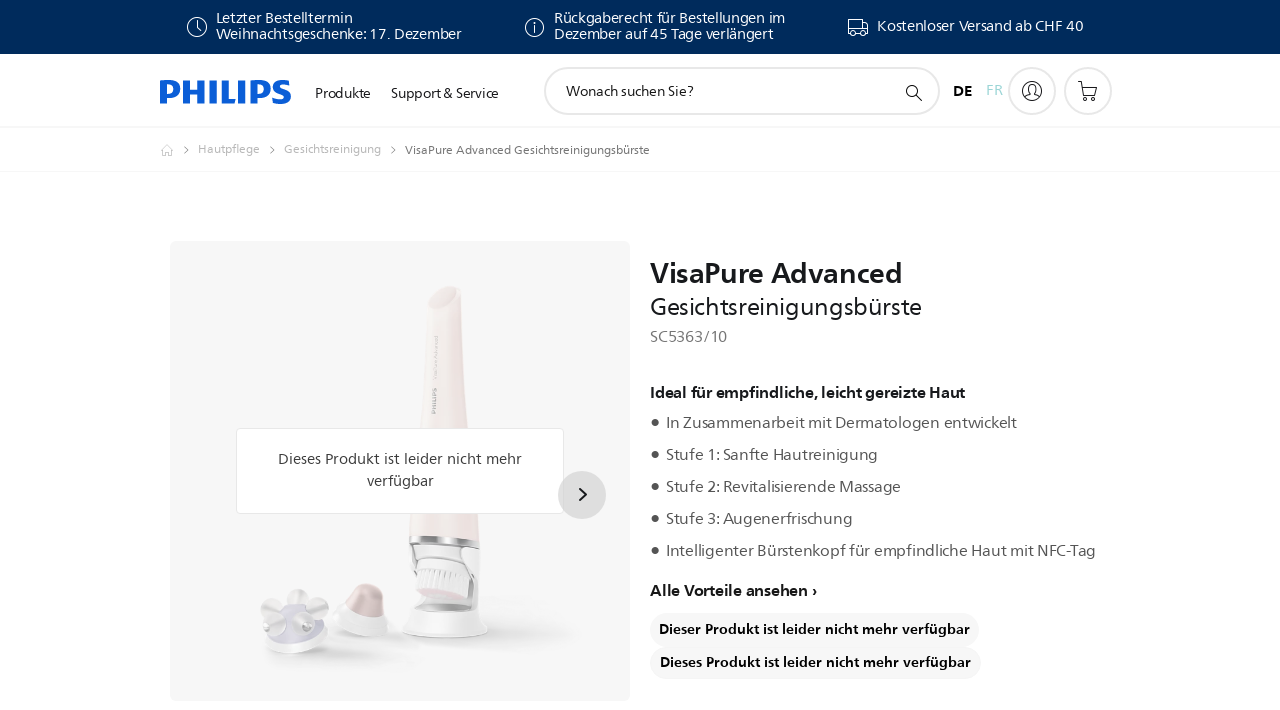

--- FILE ---
content_type: text/html;charset=UTF-8
request_url: https://imgs.signifyd.com/P0TI3r1zminv70E6?1ddcc7e105d3c340=6gTcH7N_G0j1M3zF5biR29E5zPhmKM2Ydy73_XyVPmZL3GDBXM4uNgCEeBB4I3pdeX-eWDspgpiWgVAB8vMI9Z41eKaO6p9tphTsTyxLGElHu2lR6SPC9ziFpLUWPkssTmS9PLDh3m5U0G4YKJWbdn8SNJSJb_YmmLJDSJEayF8AztRM0XFgvX9b39sO57XnLKWW2xkVebsAL-le4zU
body_size: 15719
content:
<!DOCTYPE html><html lang="en"><title>empty</title><body><script type="text/javascript">var td_1r=td_1r||{};td_1r.td_6L=function(td_j,td_s){try{var td_w=[""];var td_b=0;for(var td_f=0;td_f<td_s.length;++td_f){td_w.push(String.fromCharCode(td_j.charCodeAt(td_b)^td_s.charCodeAt(td_f)));td_b++;
if(td_b>=td_j.length){td_b=0;}}return td_w.join("");}catch(td_Y){return null;}};td_1r.td_5N=function(td_y){if(!String||!String.fromCharCode||!parseInt){return null;}try{this.td_c=td_y;this.td_d="";this.td_f=function(td_F,td_q){if(0===this.td_d.length){var td_j=this.td_c.substr(0,32);
var td_G="";for(var td_S=32;td_S<td_y.length;td_S+=2){td_G+=String.fromCharCode(parseInt(td_y.substr(td_S,2),16));}this.td_d=td_1r.td_6L(td_j,td_G);}if(this.td_d.substr){return this.td_d.substr(td_F,td_q);
}};}catch(td_D){}return null;};td_1r.td_2Q=function(td_C){if(td_C===null||td_C.length===null||!String||!String.fromCharCode){return null;}var td_D=null;try{var td_Q="";var td_v=[];var td_d=String.fromCharCode(48)+String.fromCharCode(48)+String.fromCharCode(48);
var td_A=0;for(var td_x=0;td_x<td_C.length;++td_x){if(65+td_A>=126){td_A=0;}var td_y=(td_d+td_C.charCodeAt(td_A++)).slice(-3);td_v.push(td_y);}var td_w=td_v.join("");td_A=0;for(var td_x=0;td_x<td_w.length;
++td_x){if(65+td_A>=126){td_A=0;}var td_V=String.fromCharCode(65+td_A++);if(td_V!==[][[]]+""){td_Q+=td_V;}}td_D=td_1r.td_6L(td_Q,td_w);}catch(td_U){return null;}return td_D;};td_1r.td_1y=function(td_C){if(td_C===null||td_C.length===null){return null;
}var td_k="";try{var td_O="";var td_L=0;for(var td_B=0;td_B<td_C.length;++td_B){if(65+td_L>=126){td_L=0;}var td_j=String.fromCharCode(65+td_L++);if(td_j!==[][[]]+""){td_O+=td_j;}}var td_H=td_1r.td_6L(td_O,td_C);
var td_q=td_H.match(/.{1,3}/g);for(var td_B=0;td_B<td_q.length;++td_B){td_k+=String.fromCharCode(parseInt(td_q[td_B],10));}}catch(td_o){return null;}return td_k;};td_1r.tdz_75ad2cb6c13d463eafceb3e900be75cf=new td_1r.td_5N("\x37\x35\x61\x64\x32\x63\x62\x36\x63\x31\x33\x64\x34\x36\x33\x65\x61\x66\x63\x65\x62\x33\x65\x39\x30\x30\x62\x65\x37\x35\x63\x66\x35\x32\x35\x31\x35\x36\x35\x37\x35\x34\x35\x31\x35\x32\x35\x33\x30\x37\x35\x33\x35\x35\x35\x36\x35\x36\x30\x31\x30\x30\x34\x33\x30\x64\x30\x37\x33\x63\x30\x61\x30\x65\x35\x37\x35\x38\x31\x66\x35\x61\x35\x36\x35\x66\x30\x39\x34\x34\x35\x37\x35\x65\x34\x30\x35\x64\x35\x37\x35\x63\x30\x38\x34\x31\x30\x32\x35\x66");
var td_1r=td_1r||{};if(typeof td_1r.td_2B===[][[]]+""){td_1r.td_2B=[];}function td_1w(td_Q7){try{if(window.localStorage){var td_w0=null;var td_bE=null;var td_aA=window.localStorage.getItem(((typeof(td_1r.tdz_75ad2cb6c13d463eafceb3e900be75cf)!=="undefined"&&typeof(td_1r.tdz_75ad2cb6c13d463eafceb3e900be75cf.td_f)!=="undefined")?(td_1r.tdz_75ad2cb6c13d463eafceb3e900be75cf.td_f(0,15)):null));
if(td_aA!==null){var td_LT=td_aA.split("_");if(td_LT.length===2){var td_Qg=td_LT[1];if(td_Qg<td_C()){window.localStorage.setItem(((typeof(td_1r.tdz_75ad2cb6c13d463eafceb3e900be75cf)!=="undefined"&&typeof(td_1r.tdz_75ad2cb6c13d463eafceb3e900be75cf.td_f)!=="undefined")?(td_1r.tdz_75ad2cb6c13d463eafceb3e900be75cf.td_f(0,15)):null),td_2K);
td_w0=td_2K.split("_")[0];td_bE=td_LT[0];}else{td_w0=td_LT[0];}}else{if(td_LT.length===1){window.localStorage.setItem(((typeof(td_1r.tdz_75ad2cb6c13d463eafceb3e900be75cf)!=="undefined"&&typeof(td_1r.tdz_75ad2cb6c13d463eafceb3e900be75cf.td_f)!=="undefined")?(td_1r.tdz_75ad2cb6c13d463eafceb3e900be75cf.td_f(0,15)):null),td_LT[0]+"_"+td_2K.split("_")[1]);
td_w0=td_LT[0];}else{window.localStorage.setItem(((typeof(td_1r.tdz_75ad2cb6c13d463eafceb3e900be75cf)!=="undefined"&&typeof(td_1r.tdz_75ad2cb6c13d463eafceb3e900be75cf.td_f)!=="undefined")?(td_1r.tdz_75ad2cb6c13d463eafceb3e900be75cf.td_f(0,15)):null),td_2K);
td_w0=td_2K.split("_")[0];}}}else{window.localStorage.setItem(((typeof(td_1r.tdz_75ad2cb6c13d463eafceb3e900be75cf)!=="undefined"&&typeof(td_1r.tdz_75ad2cb6c13d463eafceb3e900be75cf.td_f)!=="undefined")?(td_1r.tdz_75ad2cb6c13d463eafceb3e900be75cf.td_f(0,15)):null),td_2K);
td_w0=td_2K.split("_")[0];}var td_j8="";if(td_bE!==null){td_j8=((typeof(td_1r.tdz_75ad2cb6c13d463eafceb3e900be75cf)!=="undefined"&&typeof(td_1r.tdz_75ad2cb6c13d463eafceb3e900be75cf.td_f)!=="undefined")?(td_1r.tdz_75ad2cb6c13d463eafceb3e900be75cf.td_f(15,8)):null)+td_bE;
}var td_JF=td_5U+td_j8;if(typeof td_Q7!==[][[]]+""&&td_Q7===true){td_JF+=((typeof(td_1r.tdz_75ad2cb6c13d463eafceb3e900be75cf)!=="undefined"&&typeof(td_1r.tdz_75ad2cb6c13d463eafceb3e900be75cf.td_f)!=="undefined")?(td_1r.tdz_75ad2cb6c13d463eafceb3e900be75cf.td_f(23,4)):null)+td_1r.td_0u(((typeof(td_1r.tdz_75ad2cb6c13d463eafceb3e900be75cf)!=="undefined"&&typeof(td_1r.tdz_75ad2cb6c13d463eafceb3e900be75cf.td_f)!=="undefined")?(td_1r.tdz_75ad2cb6c13d463eafceb3e900be75cf.td_f(27,4)):null)+td_w0,td_6M);
}else{td_Q7=false;td_JF+=((typeof(td_1r.tdz_75ad2cb6c13d463eafceb3e900be75cf)!=="undefined"&&typeof(td_1r.tdz_75ad2cb6c13d463eafceb3e900be75cf.td_f)!=="undefined")?(td_1r.tdz_75ad2cb6c13d463eafceb3e900be75cf.td_f(31,4)):null)+td_1r.td_0u(((typeof(td_1r.tdz_75ad2cb6c13d463eafceb3e900be75cf)!=="undefined"&&typeof(td_1r.tdz_75ad2cb6c13d463eafceb3e900be75cf.td_f)!=="undefined")?(td_1r.tdz_75ad2cb6c13d463eafceb3e900be75cf.td_f(35,4)):null)+td_w0,td_6M);
}td_0S(td_JF,document);if(typeof td_3o!==[][[]]+""){td_3o(td_Q7);}return td_JF;}}catch(td_c7){}}function td_0o(){td_1r.td_6n();td_1r.td_2R(document);td_w();td_1w(true);}td_1r.td_2B.push(function(){var td_3A= new td_1r.td_5N("[base64]");td_5U=(td_3A)?td_3A.td_f(0,215):null;td_2K=(td_3A)?td_3A.td_f(215,46):null;td_6M=(td_3A)?td_3A.td_f(261,36):null;});td_1r.tdz_9a3b8e9baa0441d58171b57efa3df6d6=new td_1r.td_5N("\x39\x61\x33\x62\x38\x65\x39\x62\x61\x61\x30\x34\x34\x31\x64\x35\x38\x31\x37\x31\x62\x35\x37\x65\x66\x61\x33\x64\x66\x36\x64\x36\x30\x39\x35\x30\x30\x31\x35\x31\x30\x63\x35\x30\x30\x66\x35\x35\x35\x39\x35\x38\x35\x31\x35\x36\x35\x37\x35\x35\x30\x31\x35\x33\x35\x64\x35\x66\x37\x65\x37\x37\x33\x30\x37\x34\x37\x61\x32\x30\x30\x66\x30\x37\x34\x31\x30\x35\x30\x62\x35\x33\x30\x31\x35\x62\x34\x39\x31\x35\x34\x61\x30\x33\x34\x61\x30\x63\x35\x38\x34\x66\x30\x35\x30\x38\x34\x33\x35\x35\x35\x36\x35\x64\x30\x31\x35\x31\x35\x39\x34\x33\x35\x65\x35\x30\x34\x66\x35\x64\x35\x65\x30\x31\x30\x32\x30\x34\x35\x64\x34\x39\x35\x37\x34\x35\x30\x35\x35\x38\x35\x64\x30\x33\x35\x63\x31\x61\x35\x62\x30\x61\x35\x35\x30\x64\x31\x33\x35\x62\x34\x32\x35\x33\x35\x36\x35\x30\x34\x63\x30\x35\x31\x34\x30\x31\x31\x62\x30\x31\x34\x65\x30\x35\x31\x65\x35\x65\x34\x36\x30\x37\x35\x66\x30\x62\x30\x37\x34\x32\x35\x65\x35\x61\x35\x63\x30\x37\x34\x37\x35\x39\x31\x38\x31\x35\x35\x36\x31\x31\x30\x38\x31\x35\x35\x39\x35\x62\x35\x61\x30\x62\x30\x35\x35\x37\x34\x62\x35\x65\x35\x62\x34\x34\x31\x36\x35\x30\x30\x63\x34\x35\x31\x32\x30\x65\x34\x33\x35\x65\x34\x62\x30\x34\x35\x34\x30\x36\x30\x32\x34\x31\x35\x66\x30\x37\x35\x65\x31\x31\x30\x33\x34\x66\x35\x33\x35\x31\x30\x30\x30\x66\x31\x34\x35\x33\x30\x62\x34\x37\x35\x63\x35\x34\x34\x35\x30\x62\x35\x32\x34\x35\x34\x66\x31\x36\x31\x34\x30\x32\x35\x64\x30\x62\x30\x38\x35\x35\x30\x31\x37\x62\x36\x61\x33\x39\x37\x65\x32\x65\x30\x61\x34\x62\x36\x31\x32\x66\x32\x64\x32\x39\x36\x34\x36\x30\x36\x34\x31\x66\x35\x37\x31\x62\x30\x38\x37\x63\x34\x34\x34\x39\x30\x66\x35\x39\x30\x35\x34\x62\x33\x65\x32\x63\x37\x66\x32\x63\x33\x32\x36\x32\x33\x34\x37\x62\x35\x30\x30\x32\x34\x31\x30\x64\x34\x62\x30\x61\x35\x66\x31\x36\x34\x66\x33\x39\x37\x64\x37\x38\x37\x63\x36\x35\x33\x30\x36\x35");
var td_1r=td_1r||{};if(typeof td_1r.td_2B===[][[]]+""){td_1r.td_2B=[];}td_1r.td_6n=function(){for(var td_e=0;td_e<td_1r.td_2B.length;++td_e){td_1r.td_2B[td_e]();}};td_1r.td_0u=function(td_H,td_I){try{var td_O=td_H.length+"&"+td_H;
var td_U="";var td_B=((typeof(td_1r.tdz_9a3b8e9baa0441d58171b57efa3df6d6)!=="undefined"&&typeof(td_1r.tdz_9a3b8e9baa0441d58171b57efa3df6d6.td_f)!=="undefined")?(td_1r.tdz_9a3b8e9baa0441d58171b57efa3df6d6.td_f(0,16)):null);
for(var td_m=0,td_f=0;td_m<td_O.length;td_m++){var td_i=td_O.charCodeAt(td_m)^td_I.charCodeAt(td_f)&10;if(++td_f===td_I.length){td_f=0;}td_U+=td_B.charAt((td_i>>4)&15);td_U+=td_B.charAt(td_i&15);}return td_U;
}catch(td_F){return null;}};td_1r.td_1o=function(){try{var td_B=window.top.document;var td_O=td_B.forms.length;return td_B;}catch(td_a){return document;}};td_1r.td_6f=function(td_f){try{var td_Q;if(typeof td_f===[][[]]+""){td_Q=window;
}else{if(td_f==="t"){td_Q=window.top;}else{if(td_f==="p"){td_Q=window.parent;}else{td_Q=window;}}}var td_b=td_Q.document.forms.length;return td_Q;}catch(td_O){return window;}};td_1r.add_lang_attr_html_tag=function(td_I){try{if(td_I===null){return;
}var td_c=td_I.getElementsByTagName(Number(485781).toString(30));if(td_c[0].getAttribute(Number(296632).toString(24))===null||td_c[0].getAttribute(Number(296632).toString(24))===""){td_c[0].setAttribute(Number(296632).toString(24),((typeof(td_1r.tdz_9a3b8e9baa0441d58171b57efa3df6d6)!=="undefined"&&typeof(td_1r.tdz_9a3b8e9baa0441d58171b57efa3df6d6.td_f)!=="undefined")?(td_1r.tdz_9a3b8e9baa0441d58171b57efa3df6d6.td_f(16,2)):null));
}else{}}catch(td_o){}};td_1r.load_iframe=function(td_f,td_n){var td_U=td_0z(5);if(typeof(td_6W)!==[][[]]+""){td_6W(td_U,((typeof(td_1r.tdz_9a3b8e9baa0441d58171b57efa3df6d6)!=="undefined"&&typeof(td_1r.tdz_9a3b8e9baa0441d58171b57efa3df6d6.td_f)!=="undefined")?(td_1r.tdz_9a3b8e9baa0441d58171b57efa3df6d6.td_f(18,6)):null));
}var td_m=td_n.createElement(((typeof(td_1r.tdz_9a3b8e9baa0441d58171b57efa3df6d6)!=="undefined"&&typeof(td_1r.tdz_9a3b8e9baa0441d58171b57efa3df6d6.td_f)!=="undefined")?(td_1r.tdz_9a3b8e9baa0441d58171b57efa3df6d6.td_f(24,6)):null));
td_m.id=td_U;td_m.title=((typeof(td_1r.tdz_9a3b8e9baa0441d58171b57efa3df6d6)!=="undefined"&&typeof(td_1r.tdz_9a3b8e9baa0441d58171b57efa3df6d6.td_f)!=="undefined")?(td_1r.tdz_9a3b8e9baa0441d58171b57efa3df6d6.td_f(30,5)):null);
td_m.setAttribute(((typeof(td_1r.tdz_9a3b8e9baa0441d58171b57efa3df6d6)!=="undefined"&&typeof(td_1r.tdz_9a3b8e9baa0441d58171b57efa3df6d6.td_f)!=="undefined")?(td_1r.tdz_9a3b8e9baa0441d58171b57efa3df6d6.td_f(35,13)):null),Number(890830).toString(31));
td_m.setAttribute(((typeof(td_1r.tdz_9a3b8e9baa0441d58171b57efa3df6d6)!=="undefined"&&typeof(td_1r.tdz_9a3b8e9baa0441d58171b57efa3df6d6.td_f)!=="undefined")?(td_1r.tdz_9a3b8e9baa0441d58171b57efa3df6d6.td_f(48,11)):null),Number(890830).toString(31));
td_m.width="0";td_m.height="0";if(typeof td_m.tabIndex!==[][[]]+""){td_m.tabIndex=((typeof(td_1r.tdz_9a3b8e9baa0441d58171b57efa3df6d6)!=="undefined"&&typeof(td_1r.tdz_9a3b8e9baa0441d58171b57efa3df6d6.td_f)!=="undefined")?(td_1r.tdz_9a3b8e9baa0441d58171b57efa3df6d6.td_f(59,2)):null);
}if(typeof td_0W!==[][[]]+""&&td_0W!==null){td_m.setAttribute(((typeof(td_1r.tdz_9a3b8e9baa0441d58171b57efa3df6d6)!=="undefined"&&typeof(td_1r.tdz_9a3b8e9baa0441d58171b57efa3df6d6.td_f)!=="undefined")?(td_1r.tdz_9a3b8e9baa0441d58171b57efa3df6d6.td_f(61,7)):null),td_0W);
}td_m.style=((typeof(td_1r.tdz_9a3b8e9baa0441d58171b57efa3df6d6)!=="undefined"&&typeof(td_1r.tdz_9a3b8e9baa0441d58171b57efa3df6d6.td_f)!=="undefined")?(td_1r.tdz_9a3b8e9baa0441d58171b57efa3df6d6.td_f(68,83)):null);
td_m.setAttribute(((typeof(td_1r.tdz_9a3b8e9baa0441d58171b57efa3df6d6)!=="undefined"&&typeof(td_1r.tdz_9a3b8e9baa0441d58171b57efa3df6d6.td_f)!=="undefined")?(td_1r.tdz_9a3b8e9baa0441d58171b57efa3df6d6.td_f(151,3)):null),td_f);
td_n.body.appendChild(td_m);};td_1r.csp_nonce=null;td_1r.td_2R=function(td_o){if(typeof td_o.currentScript!==[][[]]+""&&td_o.currentScript!==null){var td_Q=td_o.currentScript.getAttribute(((typeof(td_1r.tdz_9a3b8e9baa0441d58171b57efa3df6d6)!=="undefined"&&typeof(td_1r.tdz_9a3b8e9baa0441d58171b57efa3df6d6.td_f)!=="undefined")?(td_1r.tdz_9a3b8e9baa0441d58171b57efa3df6d6.td_f(154,5)):null));
if(typeof td_Q!==[][[]]+""&&td_Q!==null&&td_Q!==""){td_1r.csp_nonce=td_Q;}else{if(typeof td_o.currentScript.nonce!==[][[]]+""&&td_o.currentScript.nonce!==null&&td_o.currentScript.nonce!==""){td_1r.csp_nonce=td_o.currentScript.nonce;
}}}};td_1r.td_6F=function(td_b){if(td_1r.csp_nonce!==null){td_b.setAttribute(((typeof(td_1r.tdz_9a3b8e9baa0441d58171b57efa3df6d6)!=="undefined"&&typeof(td_1r.tdz_9a3b8e9baa0441d58171b57efa3df6d6.td_f)!=="undefined")?(td_1r.tdz_9a3b8e9baa0441d58171b57efa3df6d6.td_f(154,5)):null),td_1r.csp_nonce);
if(td_b.getAttribute(((typeof(td_1r.tdz_9a3b8e9baa0441d58171b57efa3df6d6)!=="undefined"&&typeof(td_1r.tdz_9a3b8e9baa0441d58171b57efa3df6d6.td_f)!=="undefined")?(td_1r.tdz_9a3b8e9baa0441d58171b57efa3df6d6.td_f(154,5)):null))!==td_1r.csp_nonce){td_b.nonce=td_1r.csp_nonce;
}}};td_1r.td_3e=function(){try{return new ActiveXObject(activeXMode);}catch(td_F){return null;}};td_1r.td_1i=function(){if(window.XMLHttpRequest){return new XMLHttpRequest();}if(window.ActiveXObject){var td_i=[((typeof(td_1r.tdz_9a3b8e9baa0441d58171b57efa3df6d6)!=="undefined"&&typeof(td_1r.tdz_9a3b8e9baa0441d58171b57efa3df6d6.td_f)!=="undefined")?(td_1r.tdz_9a3b8e9baa0441d58171b57efa3df6d6.td_f(159,18)):null),((typeof(td_1r.tdz_9a3b8e9baa0441d58171b57efa3df6d6)!=="undefined"&&typeof(td_1r.tdz_9a3b8e9baa0441d58171b57efa3df6d6.td_f)!=="undefined")?(td_1r.tdz_9a3b8e9baa0441d58171b57efa3df6d6.td_f(177,14)):null),((typeof(td_1r.tdz_9a3b8e9baa0441d58171b57efa3df6d6)!=="undefined"&&typeof(td_1r.tdz_9a3b8e9baa0441d58171b57efa3df6d6.td_f)!=="undefined")?(td_1r.tdz_9a3b8e9baa0441d58171b57efa3df6d6.td_f(191,17)):null)];
for(var td_n=0;td_n<td_i.length;td_n++){var td_O=td_1r.td_3e(td_i[td_n]);if(td_O!==null){return td_O;}}}return null;};td_1r.tdz_9ef71bdd78554673913d3f9fa9db116e=new td_1r.td_5N("\x39\x65\x66\x37\x31\x62\x64\x64\x37\x38\x35\x35\x34\x36\x37\x33\x39\x31\x33\x64\x33\x66\x39\x66\x61\x39\x64\x62\x31\x31\x36\x65\x35\x30\x30\x62\x31\x36\x34\x32\x34\x35\x34\x32\x30\x64\x31\x37\x31\x37\x35\x31\x35\x62\x34\x33\x35\x35\x35\x61\x35\x65\x35\x37\x31\x39\x34\x35\x34\x61\x31\x34\x35\x36\x30\x39\x35\x62\x30\x63\x30\x34\x35\x61\x31\x30\x35\x32\x30\x30\x30\x33\x30\x35\x35\x31\x30\x63\x35\x33\x35\x31\x30\x66\x30\x38\x30\x33\x30\x36\x30\x37\x35\x33\x35\x64\x35\x33\x36\x65\x35\x62\x35\x34\x35\x64\x35\x36\x35\x61\x34\x35\x31\x33\x32\x35\x34\x31\x31\x34\x35\x38\x31\x66\x33\x63\x34\x61\x31\x30\x31\x30\x35\x38\x35\x66\x35\x31");
td_0B=function(){var td_SJ=((typeof(td_1r.tdz_9ef71bdd78554673913d3f9fa9db116e)!=="undefined"&&typeof(td_1r.tdz_9ef71bdd78554673913d3f9fa9db116e.td_f)!=="undefined")?(td_1r.tdz_9ef71bdd78554673913d3f9fa9db116e.td_f(0,21)):null);
var td_hB=typeof window===((typeof(td_1r.tdz_9ef71bdd78554673913d3f9fa9db116e)!=="undefined"&&typeof(td_1r.tdz_9ef71bdd78554673913d3f9fa9db116e.td_f)!=="undefined")?(td_1r.tdz_9ef71bdd78554673913d3f9fa9db116e.td_f(21,6)):null);
var td_HC=td_hB?window:{};if(td_HC.JS_SHA256_NO_WINDOW){td_hB=false;}var td_X7=!td_HC.JS_SHA256_NO_ARRAY_BUFFER&&typeof ArrayBuffer!==[][[]]+"";var td_Fh=((typeof(td_1r.tdz_9ef71bdd78554673913d3f9fa9db116e)!=="undefined"&&typeof(td_1r.tdz_9ef71bdd78554673913d3f9fa9db116e.td_f)!=="undefined")?(td_1r.tdz_9ef71bdd78554673913d3f9fa9db116e.td_f(27,16)):null).split("");
var td_eQ=[-2147483648,8388608,32768,128];var td_Kx=[24,16,8,0];var td_a1=[1116352408,1899447441,3049323471,3921009573,961987163,1508970993,2453635748,2870763221,3624381080,310598401,607225278,1426881987,1925078388,2162078206,2614888103,3248222580,3835390401,4022224774,264347078,604807628,770255983,1249150122,1555081692,1996064986,2554220882,2821834349,2952996808,3210313671,3336571891,3584528711,113926993,338241895,666307205,773529912,1294757372,1396182291,1695183700,1986661051,2177026350,2456956037,2730485921,2820302411,3259730800,3345764771,3516065817,3600352804,4094571909,275423344,430227734,506948616,659060556,883997877,958139571,1322822218,1537002063,1747873779,1955562222,2024104815,2227730452,2361852424,2428436474,2756734187,3204031479,3329325298];
var td_Q=[];if(td_HC.JS_SHA256_NO_NODE_JS||!Array.isArray){Array.isArray=function(td_up){return Object.prototype.toString.call(td_up)===((typeof(td_1r.tdz_9ef71bdd78554673913d3f9fa9db116e)!=="undefined"&&typeof(td_1r.tdz_9ef71bdd78554673913d3f9fa9db116e.td_f)!=="undefined")?(td_1r.tdz_9ef71bdd78554673913d3f9fa9db116e.td_f(43,14)):null);
};}if(td_X7&&(td_HC.JS_SHA256_NO_ARRAY_BUFFER_IS_VIEW||!ArrayBuffer.isView)){ArrayBuffer.isView=function(td_ZL){return typeof td_ZL===((typeof(td_1r.tdz_9ef71bdd78554673913d3f9fa9db116e)!=="undefined"&&typeof(td_1r.tdz_9ef71bdd78554673913d3f9fa9db116e.td_f)!=="undefined")?(td_1r.tdz_9ef71bdd78554673913d3f9fa9db116e.td_f(21,6)):null)&&td_ZL.buffer&&td_ZL.buffer.constructor===ArrayBuffer;
};}instance=new td_Q9(false,false);this.update=function(td_xe){instance.update(td_xe);};this.hash=function(td_AI){instance.update(td_AI);return instance.toString();};this.toString=function(){return instance.toString();
};function td_Q9(){this.blocks=[0,0,0,0,0,0,0,0,0,0,0,0,0,0,0,0,0];this.h0=1779033703;this.h1=3144134277;this.h2=1013904242;this.h3=2773480762;this.h4=1359893119;this.h5=2600822924;this.h6=528734635;this.h7=1541459225;
this.block=this.start=this.bytes=this.hBytes=0;this.finalized=this.hashed=false;this.first=true;}td_Q9.prototype.update=function(td_Pe){if(this.finalized){return;}var td_Jq,td_x8=typeof td_Pe;if(td_x8!==((typeof(td_1r.tdz_9ef71bdd78554673913d3f9fa9db116e)!=="undefined"&&typeof(td_1r.tdz_9ef71bdd78554673913d3f9fa9db116e.td_f)!=="undefined")?(td_1r.tdz_9ef71bdd78554673913d3f9fa9db116e.td_f(57,6)):null)){if(td_x8===((typeof(td_1r.tdz_9ef71bdd78554673913d3f9fa9db116e)!=="undefined"&&typeof(td_1r.tdz_9ef71bdd78554673913d3f9fa9db116e.td_f)!=="undefined")?(td_1r.tdz_9ef71bdd78554673913d3f9fa9db116e.td_f(21,6)):null)){if(td_Pe===null){throw new Error(td_SJ);
}else{if(td_X7&&td_Pe.constructor===ArrayBuffer){td_Pe=new Uint8Array(td_Pe);}else{if(!Array.isArray(td_Pe)){if(!td_X7||!ArrayBuffer.isView(td_Pe)){throw new Error(td_SJ);}}}}}else{throw new Error(td_SJ);
}td_Jq=true;}var td_dD,td_YT=0,td_j7,td_cF=td_Pe.length,td_li=this.blocks;while(td_YT<td_cF){if(this.hashed){this.hashed=false;td_li[0]=this.block;td_li[16]=td_li[1]=td_li[2]=td_li[3]=td_li[4]=td_li[5]=td_li[6]=td_li[7]=td_li[8]=td_li[9]=td_li[10]=td_li[11]=td_li[12]=td_li[13]=td_li[14]=td_li[15]=0;
}if(td_Jq){for(td_j7=this.start;td_YT<td_cF&&td_j7<64;++td_YT){td_li[td_j7>>2]|=td_Pe[td_YT]<<td_Kx[td_j7++&3];}}else{for(td_j7=this.start;td_YT<td_cF&&td_j7<64;++td_YT){td_dD=td_Pe.charCodeAt(td_YT);if(td_dD<128){td_li[td_j7>>2]|=td_dD<<td_Kx[td_j7++&3];
}else{if(td_dD<2048){td_li[td_j7>>2]|=(192|(td_dD>>6))<<td_Kx[td_j7++&3];td_li[td_j7>>2]|=(128|(td_dD&63))<<td_Kx[td_j7++&3];}else{if(td_dD<55296||td_dD>=57344){td_li[td_j7>>2]|=(224|(td_dD>>12))<<td_Kx[td_j7++&3];
td_li[td_j7>>2]|=(128|((td_dD>>6)&63))<<td_Kx[td_j7++&3];td_li[td_j7>>2]|=(128|(td_dD&63))<<td_Kx[td_j7++&3];}else{td_dD=65536+(((td_dD&1023)<<10)|(td_Pe.charCodeAt(++td_YT)&1023));td_li[td_j7>>2]|=(240|(td_dD>>18))<<td_Kx[td_j7++&3];
td_li[td_j7>>2]|=(128|((td_dD>>12)&63))<<td_Kx[td_j7++&3];td_li[td_j7>>2]|=(128|((td_dD>>6)&63))<<td_Kx[td_j7++&3];td_li[td_j7>>2]|=(128|(td_dD&63))<<td_Kx[td_j7++&3];}}}}}this.lastByteIndex=td_j7;this.bytes+=td_j7-this.start;
if(td_j7>=64){this.block=td_li[16];this.start=td_j7-64;this.hash();this.hashed=true;}else{this.start=td_j7;}}if(this.bytes>4294967295){this.hBytes+=this.bytes/4294967296<<0;this.bytes=this.bytes%4294967296;
}return this;};td_Q9.prototype.finalize=function(){if(this.finalized){return;}this.finalized=true;var td_F2=this.blocks,td_gY=this.lastByteIndex;td_F2[16]=this.block;td_F2[td_gY>>2]|=td_eQ[td_gY&3];this.block=td_F2[16];
if(td_gY>=56){if(!this.hashed){this.hash();}td_F2[0]=this.block;td_F2[16]=td_F2[1]=td_F2[2]=td_F2[3]=td_F2[4]=td_F2[5]=td_F2[6]=td_F2[7]=td_F2[8]=td_F2[9]=td_F2[10]=td_F2[11]=td_F2[12]=td_F2[13]=td_F2[14]=td_F2[15]=0;
}td_F2[14]=this.hBytes<<3|this.bytes>>>29;td_F2[15]=this.bytes<<3;this.hash();};td_Q9.prototype.hash=function(){var td_w6=this.h0,td_WV=this.h1,td_tw=this.h2,td_dx=this.h3,td_HK=this.h4,td_KG=this.h5,td_zW=this.h6,td_if=this.h7,td_wO=this.blocks,td_fy,td_cX,td_Rt,td_cp,td_Wd,td_Ln,td_cy,td_qQ,td_kx,td_Xd,td_xh;
for(td_fy=16;td_fy<64;++td_fy){td_Wd=td_wO[td_fy-15];td_cX=((td_Wd>>>7)|(td_Wd<<25))^((td_Wd>>>18)|(td_Wd<<14))^(td_Wd>>>3);td_Wd=td_wO[td_fy-2];td_Rt=((td_Wd>>>17)|(td_Wd<<15))^((td_Wd>>>19)|(td_Wd<<13))^(td_Wd>>>10);
td_wO[td_fy]=td_wO[td_fy-16]+td_cX+td_wO[td_fy-7]+td_Rt<<0;}td_xh=td_WV&td_tw;for(td_fy=0;td_fy<64;td_fy+=4){if(this.first){td_qQ=704751109;td_Wd=td_wO[0]-210244248;td_if=td_Wd-1521486534<<0;td_dx=td_Wd+143694565<<0;
this.first=false;}else{td_cX=((td_w6>>>2)|(td_w6<<30))^((td_w6>>>13)|(td_w6<<19))^((td_w6>>>22)|(td_w6<<10));td_Rt=((td_HK>>>6)|(td_HK<<26))^((td_HK>>>11)|(td_HK<<21))^((td_HK>>>25)|(td_HK<<7));td_qQ=td_w6&td_WV;
td_cp=td_qQ^(td_w6&td_tw)^td_xh;td_cy=(td_HK&td_KG)^(~td_HK&td_zW);td_Wd=td_if+td_Rt+td_cy+td_a1[td_fy]+td_wO[td_fy];td_Ln=td_cX+td_cp;td_if=td_dx+td_Wd<<0;td_dx=td_Wd+td_Ln<<0;}td_cX=((td_dx>>>2)|(td_dx<<30))^((td_dx>>>13)|(td_dx<<19))^((td_dx>>>22)|(td_dx<<10));
td_Rt=((td_if>>>6)|(td_if<<26))^((td_if>>>11)|(td_if<<21))^((td_if>>>25)|(td_if<<7));td_kx=td_dx&td_w6;td_cp=td_kx^(td_dx&td_WV)^td_qQ;td_cy=(td_if&td_HK)^(~td_if&td_KG);td_Wd=td_zW+td_Rt+td_cy+td_a1[td_fy+1]+td_wO[td_fy+1];
td_Ln=td_cX+td_cp;td_zW=td_tw+td_Wd<<0;td_tw=td_Wd+td_Ln<<0;td_cX=((td_tw>>>2)|(td_tw<<30))^((td_tw>>>13)|(td_tw<<19))^((td_tw>>>22)|(td_tw<<10));td_Rt=((td_zW>>>6)|(td_zW<<26))^((td_zW>>>11)|(td_zW<<21))^((td_zW>>>25)|(td_zW<<7));
td_Xd=td_tw&td_dx;td_cp=td_Xd^(td_tw&td_w6)^td_kx;td_cy=(td_zW&td_if)^(~td_zW&td_HK);td_Wd=td_KG+td_Rt+td_cy+td_a1[td_fy+2]+td_wO[td_fy+2];td_Ln=td_cX+td_cp;td_KG=td_WV+td_Wd<<0;td_WV=td_Wd+td_Ln<<0;td_cX=((td_WV>>>2)|(td_WV<<30))^((td_WV>>>13)|(td_WV<<19))^((td_WV>>>22)|(td_WV<<10));
td_Rt=((td_KG>>>6)|(td_KG<<26))^((td_KG>>>11)|(td_KG<<21))^((td_KG>>>25)|(td_KG<<7));td_xh=td_WV&td_tw;td_cp=td_xh^(td_WV&td_dx)^td_Xd;td_cy=(td_KG&td_zW)^(~td_KG&td_if);td_Wd=td_HK+td_Rt+td_cy+td_a1[td_fy+3]+td_wO[td_fy+3];
td_Ln=td_cX+td_cp;td_HK=td_w6+td_Wd<<0;td_w6=td_Wd+td_Ln<<0;}this.h0=this.h0+td_w6<<0;this.h1=this.h1+td_WV<<0;this.h2=this.h2+td_tw<<0;this.h3=this.h3+td_dx<<0;this.h4=this.h4+td_HK<<0;this.h5=this.h5+td_KG<<0;
this.h6=this.h6+td_zW<<0;this.h7=this.h7+td_if<<0;};td_Q9.prototype.hex=function(){this.finalize();var td_VO=this.h0,td_WV=this.h1,td_B9=this.h2,td_f6=this.h3,td_A6=this.h4,td_qo=this.h5,td_Qp=this.h6,td_MM=this.h7;
var td_pI=td_Fh[(td_VO>>28)&15]+td_Fh[(td_VO>>24)&15]+td_Fh[(td_VO>>20)&15]+td_Fh[(td_VO>>16)&15]+td_Fh[(td_VO>>12)&15]+td_Fh[(td_VO>>8)&15]+td_Fh[(td_VO>>4)&15]+td_Fh[td_VO&15]+td_Fh[(td_WV>>28)&15]+td_Fh[(td_WV>>24)&15]+td_Fh[(td_WV>>20)&15]+td_Fh[(td_WV>>16)&15]+td_Fh[(td_WV>>12)&15]+td_Fh[(td_WV>>8)&15]+td_Fh[(td_WV>>4)&15]+td_Fh[td_WV&15]+td_Fh[(td_B9>>28)&15]+td_Fh[(td_B9>>24)&15]+td_Fh[(td_B9>>20)&15]+td_Fh[(td_B9>>16)&15]+td_Fh[(td_B9>>12)&15]+td_Fh[(td_B9>>8)&15]+td_Fh[(td_B9>>4)&15]+td_Fh[td_B9&15]+td_Fh[(td_f6>>28)&15]+td_Fh[(td_f6>>24)&15]+td_Fh[(td_f6>>20)&15]+td_Fh[(td_f6>>16)&15]+td_Fh[(td_f6>>12)&15]+td_Fh[(td_f6>>8)&15]+td_Fh[(td_f6>>4)&15]+td_Fh[td_f6&15]+td_Fh[(td_A6>>28)&15]+td_Fh[(td_A6>>24)&15]+td_Fh[(td_A6>>20)&15]+td_Fh[(td_A6>>16)&15]+td_Fh[(td_A6>>12)&15]+td_Fh[(td_A6>>8)&15]+td_Fh[(td_A6>>4)&15]+td_Fh[td_A6&15]+td_Fh[(td_qo>>28)&15]+td_Fh[(td_qo>>24)&15]+td_Fh[(td_qo>>20)&15]+td_Fh[(td_qo>>16)&15]+td_Fh[(td_qo>>12)&15]+td_Fh[(td_qo>>8)&15]+td_Fh[(td_qo>>4)&15]+td_Fh[td_qo&15]+td_Fh[(td_Qp>>28)&15]+td_Fh[(td_Qp>>24)&15]+td_Fh[(td_Qp>>20)&15]+td_Fh[(td_Qp>>16)&15]+td_Fh[(td_Qp>>12)&15]+td_Fh[(td_Qp>>8)&15]+td_Fh[(td_Qp>>4)&15]+td_Fh[td_Qp&15];
td_pI+=td_Fh[(td_MM>>28)&15]+td_Fh[(td_MM>>24)&15]+td_Fh[(td_MM>>20)&15]+td_Fh[(td_MM>>16)&15]+td_Fh[(td_MM>>12)&15]+td_Fh[(td_MM>>8)&15]+td_Fh[(td_MM>>4)&15]+td_Fh[td_MM&15];return td_pI;};td_Q9.prototype.toString=td_Q9.prototype.hex;
};td_1r.tdz_b327d140b20b4dd18e452e71e81bfa71=new td_1r.td_5N("\x62\x33\x32\x37\x64\x31\x34\x30\x62\x32\x30\x62\x34\x64\x64\x31\x38\x65\x34\x35\x32\x65\x37\x31\x65\x38\x31\x62\x66\x61\x37\x31\x34\x32\x37\x63\x36\x32\x36\x35\x34\x62\x31\x31\x37\x62\x36\x30\x33\x30\x37\x64\x34\x30\x30\x37\x34\x36\x30\x35\x34\x34\x37\x65\x36\x38\x33\x31\x31\x62\x31\x35\x37\x64\x33\x35\x36\x33\x37\x65\x31\x35\x35\x64\x34\x33\x30\x33\x34\x36\x33\x35\x35\x38\x34\x34\x30\x31\x35\x62\x37\x64\x34\x37\x30\x31\x34\x33\x35\x35\x31\x30\x32\x66\x35\x62\x35\x65\x30\x62\x37\x31\x30\x30\x30\x33\x35\x34\x31\x37\x32\x30\x35\x30\x35\x32\x35\x37\x32\x30\x35\x33\x35\x36\x34\x61\x37\x64\x35\x35\x30\x35\x32\x33\x30\x35\x35\x30\x37\x30\x34\x64\x37\x36\x35\x36\x35\x30\x32\x35\x37\x34\x35\x30\x35\x37\x30\x62\x37\x64\x36\x33\x34\x64\x37\x31\x30\x30\x30\x33\x35\x38\x37\x37\x33\x36\x36\x64\x35\x34\x37\x30\x31\x37\x35\x38\x34\x36\x31\x36\x35\x64\x34\x33\x33\x62\x30\x37\x30\x66\x35\x33\x35\x34\x31\x61\x36\x30\x35\x33\x35\x61\x31\x37\x34\x34\x35\x61\x35\x37\x32\x30\x34\x30\x35\x66\x31\x35\x34\x37\x30\x31\x31\x36\x36\x34\x37\x62\x32\x37\x34\x36\x35\x61\x34\x35\x31\x36\x35\x32\x34\x33\x33\x35\x34\x64\x35\x37\x30\x34\x30\x66\x30\x66\x37\x34\x35\x39\x31\x30\x35\x63\x35\x66\x35\x32\x32\x62\x35\x63\x35\x61\x35\x39\x33\x35\x35\x37\x35\x32\x32\x64\x35\x39\x30\x61\x30\x64\x36\x36\x35\x64\x30\x37\x31\x62\x37\x33\x34\x61\x30\x63\x37\x38\x36\x32\x32\x33\x35\x31\x34\x33\x30\x37\x30\x30\x30\x65\x34\x66\x37\x32\x31\x30\x35\x61\x37\x64\x36\x34\x33\x63\x35\x38\x35\x35\x35\x66\x32\x66\x35\x62\x31\x66\x32\x66\x35\x64\x31\x31\x30\x64\x37\x33\x34\x61\x30\x61\x34\x33\x34\x36\x35\x37\x31\x37\x37\x36\x34\x31\x31\x35\x35\x34\x35\x34\x33\x31\x30\x37\x30\x37\x35\x36\x34\x33\x30\x62\x36\x35\x35\x37\x34\x35\x31\x37\x35\x38\x35\x62\x35\x65\x30\x62\x37\x31\x35\x31\x30\x30\x37\x66\x32\x30\x32\x31\x37\x61\x35\x37\x30\x62\x34\x35\x34\x30\x35\x37\x31\x37\x35\x38\x34\x33\x32\x36\x35\x39\x35\x63\x30\x62\x30\x38\x30\x65\x37\x39\x35\x34\x31\x36\x34\x30\x35\x31\x35\x36\x31\x34\x35\x34\x37\x39\x36\x33\x32\x62\x37\x37\x37\x35\x31\x61\x34\x34\x30\x38\x30\x62\x34\x33\x35\x64\x31\x37\x37\x64\x37\x30\x37\x66\x30\x61\x35\x35\x35\x38\x30\x39\x35\x64\x36\x35\x31\x30\x30\x66\x30\x35\x35\x32\x35\x66\x31\x36\x34\x31\x34\x34\x37\x30\x30\x31\x35\x32\x35\x66\x35\x66\x32\x66\x35\x64\x34\x61\x30\x62\x35\x38\x30\x38\x30\x35\x36\x36\x35\x31\x30\x62\x36\x33\x35\x63\x35\x63\x30\x31\x35\x38\x34\x36\x31\x36\x37\x35\x35\x30\x30\x31\x33\x31\x30\x38\x35\x39\x35\x35\x30\x64\x34\x34\x34\x31\x31\x37\x33\x34\x35\x39\x35\x62\x35\x65\x30\x37\x37\x33\x35\x65\x30\x36\x34\x36\x30\x62\x30\x64\x35\x35\x37\x37\x31\x35\x35\x31\x35\x62\x37\x30\x33\x36\x37\x33\x36\x32\x31\x30\x35\x36\x37\x65\x33\x31\x32\x61\x30\x38\x35\x39\x34\x34\x31\x61\x31\x33\x35\x33\x34\x35\x30\x39\x37\x64\x35\x64\x35\x65\x31\x37\x34\x61\x37\x32\x30\x65\x35\x35\x30\x37\x30\x66\x37\x33\x35\x64\x31\x37\x34\x36\x34\x63\x35\x62\x33\x35\x35\x66\x35\x65\x30\x62\x35\x64\x35\x38\x33\x32\x30\x65\x30\x65\x35\x39\x35\x34\x34\x64\x35\x61\x36\x32\x35\x38\x30\x30\x35\x38\x36\x34\x35\x31\x30\x36\x37\x65\x35\x39\x30\x63\x34\x31\x31\x63\x34\x34\x35\x30\x35\x39\x31\x37\x35\x37\x35\x64\x36\x35\x30\x63\x35\x39\x35\x35\x30\x61\x34\x66\x34\x32\x34\x32\x35\x37\x35\x31\x36\x30\x35\x38\x30\x63\x35\x37\x35\x64\x34\x30\x31\x37\x31\x31\x30\x63\x31\x65\x35\x33\x36\x35\x35\x39\x30\x63\x35\x30\x30\x62\x31\x33\x34\x32\x31\x38\x35\x64\x36\x33\x35\x63\x35\x63\x30\x31\x35\x38\x34\x36\x31\x36\x31\x38\x30\x36\x33\x35\x30\x66\x30\x66\x35\x33\x35\x65\x31\x35\x34\x30\x31\x32\x36\x31\x30\x64\x34\x32\x34\x30\x35\x31\x33\x35\x35\x62\x35\x65\x30\x36\x35\x62\x31\x33\x31\x37\x31\x31\x36\x62\x30\x30\x34\x36\x34\x33\x35\x37\x31\x37\x31\x37\x30\x33\x35\x35\x30\x38\x30\x32\x33\x35\x30\x66\x30\x66\x35\x33\x35\x65\x31\x35\x34\x30\x31\x32\x36\x66\x33\x34\x36\x36\x35\x64\x35\x65\x30\x36\x35\x64\x34\x37\x31\x31\x31\x34\x35\x36\x35\x34\x30\x31\x30\x38\x33\x32\x35\x64\x35\x62\x35\x36\x30\x61\x34\x30\x34\x32\x34\x35\x37\x35\x37\x34\x33\x35\x30\x66\x30\x66\x35\x33\x35\x65\x31\x35\x34\x30\x31\x32\x30\x65\x35\x63\x36\x36\x35\x64\x35\x65\x30\x36\x35\x64\x34\x37\x31\x31\x31\x34\x35\x64\x35\x31\x36\x36\x35\x31\x30\x62\x35\x30\x35\x61\x34\x35\x31\x36\x31\x37\x37\x66\x33\x31\x31\x38\x30\x35\x34\x63\x35\x36\x33\x36\x35\x65\x35\x66\x30\x36\x35\x63\x34\x35\x34\x34\x34\x34\x37\x32\x37\x31\x36\x37\x30\x62\x35\x63\x35\x34\x30\x64\x34\x33\x31\x37\x34\x34\x30\x32\x31\x36\x35\x34\x30\x35\x37\x38\x35\x33\x30\x36\x31\x37\x37\x65\x33\x36\x31\x38\x36\x39\x32\x66\x30\x37\x30\x32\x31\x37\x37\x65\x33\x31\x36\x34\x35\x62\x35\x39\x30\x30\x35\x65\x34\x33\x34\x33\x34\x32\x36\x32\x35\x38\x30\x64\x35\x61\x30\x31\x34\x34\x30\x37\x31\x36\x35\x35\x36\x33\x35\x63\x35\x63\x30\x31\x35\x38\x34\x36\x31\x36\x31\x38\x36\x31\x30\x61\x30\x39\x30\x66\x35\x32\x31\x31\x35\x35\x31\x64\x30\x32\x36\x30\x30\x64\x35\x66\x35\x30\x35\x66\x31\x35\x34\x31\x31\x30\x33\x32\x35\x63\x30\x62\x30\x61\x35\x34\x31\x38\x35\x64\x31\x61\x30\x35\x36\x35\x30\x63\x35\x39\x35\x35\x30\x61\x34\x66\x34\x32\x34\x32\x33\x36\x30\x39\x35\x38\x35\x66\x30\x37\x31\x33\x30\x61\x31\x39\x35\x35\x36\x36\x35\x64\x35\x65\x30\x36\x35\x64\x34\x37\x31\x31\x31\x34\x33\x34\x30\x63\x35\x65\x35\x36\x30\x30\x31\x34\x30\x34\x30\x32\x34\x62\x30\x37\x34\x34\x30\x62\x35\x33\x35\x66\x30\x64\x31\x31\x30\x66\x36\x30\x35\x38\x30\x63\x35\x37\x35\x64\x34\x30\x31\x37\x31\x31\x30\x35\x30\x31\x32\x66\x35\x33\x35\x33\x32\x62\x35\x61\x31\x30\x30\x31\x35\x64\x36\x65\x30\x63\x34\x37\x35\x63\x35\x64\x30\x62\x37\x38\x36\x32\x30\x63\x36\x38\x35\x30\x30\x36\x34\x36\x33\x39\x31\x37\x35\x38\x32\x64\x36\x30\x31\x32\x37\x38\x33\x34\x36\x33\x35\x64\x34\x33\x34\x32\x35\x63\x35\x66\x31\x36\x31\x34\x30\x35\x34\x34\x34\x37\x35\x39\x30\x39\x35\x64\x35\x31\x31\x32\x33\x30\x36\x35\x37\x64\x30\x61\x35\x61\x35\x62\x30\x37\x30\x35\x31\x35\x36\x63\x35\x65\x30\x30\x35\x39\x35\x37\x35\x34\x31\x30\x31\x31\x36\x37\x35\x31\x30\x34\x35\x33\x34\x32\x30\x62\x36\x36\x30\x31\x30\x39\x35\x65\x34\x63\x30\x30\x37\x61\x35\x61\x34\x36\x30\x63\x35\x31\x35\x38\x30\x36\x35\x39\x34\x35\x30\x62\x30\x39\x30\x66\x36\x61\x34\x32\x30\x33\x35\x35\x35\x33\x34\x35\x30\x64\x35\x33\x34\x36\x35\x31\x31\x34\x35\x37\x30\x61\x34\x64\x31\x62\x32\x36\x31\x36\x35\x30\x34\x65\x30\x30\x35\x31\x35\x31\x35\x35\x30\x30\x30\x64\x31\x65\x34\x61\x34\x38\x34\x34\x30\x34\x30\x30\x30\x38\x35\x39\x30\x62\x34\x64\x31\x63\x35\x62\x36\x37\x30\x63\x35\x65\x35\x61\x35\x35\x34\x64\x35\x62\x36\x30\x30\x33\x35\x30\x31\x37\x31\x30\x34\x33\x35\x31\x30\x62\x35\x33\x35\x63\x36\x32\x30\x34\x35\x33\x31\x31\x33\x64\x34\x38\x35\x64\x30\x33\x31\x32\x30\x37\x35\x38\x34\x33\x30\x66\x36\x35\x35\x37\x34\x35\x31\x37\x35\x38\x35\x62\x35\x65\x32\x33\x35\x63\x35\x34\x31\x30\x35\x62\x30\x64\x30\x30\x31\x31\x30\x39\x35\x64\x34\x34\x34\x64\x31\x32\x33\x36\x35\x32\x35\x36\x30\x61\x35\x64\x31\x31\x32\x34\x30\x61\x31\x34\x35\x32\x35\x66\x31\x36\x31\x33\x37\x62\x35\x34\x30\x62\x35\x66\x34\x37");
var td_1r=td_1r||{};var td_W=0;var td_j=1;var td_Z=2;var td_D=3;var td_h=4;td_1r.td_6V=td_W;var td_2r={td_1l:function(){if(typeof navigator!==[][[]]+""){this.td_q(navigator.userAgent,navigator.vendor,navigator.platform,navigator.appVersion,window.opera);
}},td_q:function(td_t,td_c,td_I,td_J,td_C){this.td_k=[{string:td_t,subString:((typeof(td_1r.tdz_b327d140b20b4dd18e452e71e81bfa71)!=="undefined"&&typeof(td_1r.tdz_b327d140b20b4dd18e452e71e81bfa71.td_f)!=="undefined")?(td_1r.tdz_b327d140b20b4dd18e452e71e81bfa71.td_f(0,5)):null),versionSearch:((typeof(td_1r.tdz_b327d140b20b4dd18e452e71e81bfa71)!=="undefined"&&typeof(td_1r.tdz_b327d140b20b4dd18e452e71e81bfa71.td_f)!=="undefined")?(td_1r.tdz_b327d140b20b4dd18e452e71e81bfa71.td_f(5,4)):null),identity:((typeof(td_1r.tdz_b327d140b20b4dd18e452e71e81bfa71)!=="undefined"&&typeof(td_1r.tdz_b327d140b20b4dd18e452e71e81bfa71.td_f)!=="undefined")?(td_1r.tdz_b327d140b20b4dd18e452e71e81bfa71.td_f(9,5)):null)},{string:td_t,subString:((typeof(td_1r.tdz_b327d140b20b4dd18e452e71e81bfa71)!=="undefined"&&typeof(td_1r.tdz_b327d140b20b4dd18e452e71e81bfa71.td_f)!=="undefined")?(td_1r.tdz_b327d140b20b4dd18e452e71e81bfa71.td_f(14,5)):null),versionSearch:((typeof(td_1r.tdz_b327d140b20b4dd18e452e71e81bfa71)!=="undefined"&&typeof(td_1r.tdz_b327d140b20b4dd18e452e71e81bfa71.td_f)!=="undefined")?(td_1r.tdz_b327d140b20b4dd18e452e71e81bfa71.td_f(19,4)):null),identity:((typeof(td_1r.tdz_b327d140b20b4dd18e452e71e81bfa71)!=="undefined"&&typeof(td_1r.tdz_b327d140b20b4dd18e452e71e81bfa71.td_f)!=="undefined")?(td_1r.tdz_b327d140b20b4dd18e452e71e81bfa71.td_f(23,11)):null)},{string:td_t,subString:((typeof(td_1r.tdz_b327d140b20b4dd18e452e71e81bfa71)!=="undefined"&&typeof(td_1r.tdz_b327d140b20b4dd18e452e71e81bfa71.td_f)!=="undefined")?(td_1r.tdz_b327d140b20b4dd18e452e71e81bfa71.td_f(34,10)):null),versionSearch:((typeof(td_1r.tdz_b327d140b20b4dd18e452e71e81bfa71)!=="undefined"&&typeof(td_1r.tdz_b327d140b20b4dd18e452e71e81bfa71.td_f)!=="undefined")?(td_1r.tdz_b327d140b20b4dd18e452e71e81bfa71.td_f(34,10)):null),identity:((typeof(td_1r.tdz_b327d140b20b4dd18e452e71e81bfa71)!=="undefined"&&typeof(td_1r.tdz_b327d140b20b4dd18e452e71e81bfa71.td_f)!=="undefined")?(td_1r.tdz_b327d140b20b4dd18e452e71e81bfa71.td_f(34,10)):null)},{string:td_t,subString:((typeof(td_1r.tdz_b327d140b20b4dd18e452e71e81bfa71)!=="undefined"&&typeof(td_1r.tdz_b327d140b20b4dd18e452e71e81bfa71.td_f)!=="undefined")?(td_1r.tdz_b327d140b20b4dd18e452e71e81bfa71.td_f(44,5)):null),versionSearch:((typeof(td_1r.tdz_b327d140b20b4dd18e452e71e81bfa71)!=="undefined"&&typeof(td_1r.tdz_b327d140b20b4dd18e452e71e81bfa71.td_f)!=="undefined")?(td_1r.tdz_b327d140b20b4dd18e452e71e81bfa71.td_f(49,4)):null),identity:((typeof(td_1r.tdz_b327d140b20b4dd18e452e71e81bfa71)!=="undefined"&&typeof(td_1r.tdz_b327d140b20b4dd18e452e71e81bfa71.td_f)!=="undefined")?(td_1r.tdz_b327d140b20b4dd18e452e71e81bfa71.td_f(49,4)):null)},{string:td_t,subString:((typeof(td_1r.tdz_b327d140b20b4dd18e452e71e81bfa71)!=="undefined"&&typeof(td_1r.tdz_b327d140b20b4dd18e452e71e81bfa71.td_f)!=="undefined")?(td_1r.tdz_b327d140b20b4dd18e452e71e81bfa71.td_f(53,4)):null),versionSearch:((typeof(td_1r.tdz_b327d140b20b4dd18e452e71e81bfa71)!=="undefined"&&typeof(td_1r.tdz_b327d140b20b4dd18e452e71e81bfa71.td_f)!=="undefined")?(td_1r.tdz_b327d140b20b4dd18e452e71e81bfa71.td_f(57,3)):null),identity:((typeof(td_1r.tdz_b327d140b20b4dd18e452e71e81bfa71)!=="undefined"&&typeof(td_1r.tdz_b327d140b20b4dd18e452e71e81bfa71.td_f)!=="undefined")?(td_1r.tdz_b327d140b20b4dd18e452e71e81bfa71.td_f(49,4)):null)},{string:td_t,subString:((typeof(td_1r.tdz_b327d140b20b4dd18e452e71e81bfa71)!=="undefined"&&typeof(td_1r.tdz_b327d140b20b4dd18e452e71e81bfa71.td_f)!=="undefined")?(td_1r.tdz_b327d140b20b4dd18e452e71e81bfa71.td_f(60,5)):null),versionSearch:((typeof(td_1r.tdz_b327d140b20b4dd18e452e71e81bfa71)!=="undefined"&&typeof(td_1r.tdz_b327d140b20b4dd18e452e71e81bfa71.td_f)!=="undefined")?(td_1r.tdz_b327d140b20b4dd18e452e71e81bfa71.td_f(65,4)):null),identity:((typeof(td_1r.tdz_b327d140b20b4dd18e452e71e81bfa71)!=="undefined"&&typeof(td_1r.tdz_b327d140b20b4dd18e452e71e81bfa71.td_f)!=="undefined")?(td_1r.tdz_b327d140b20b4dd18e452e71e81bfa71.td_f(49,4)):null)},{string:td_t,subString:((typeof(td_1r.tdz_b327d140b20b4dd18e452e71e81bfa71)!=="undefined"&&typeof(td_1r.tdz_b327d140b20b4dd18e452e71e81bfa71.td_f)!=="undefined")?(td_1r.tdz_b327d140b20b4dd18e452e71e81bfa71.td_f(69,7)):null),versionSearch:((typeof(td_1r.tdz_b327d140b20b4dd18e452e71e81bfa71)!=="undefined"&&typeof(td_1r.tdz_b327d140b20b4dd18e452e71e81bfa71.td_f)!=="undefined")?(td_1r.tdz_b327d140b20b4dd18e452e71e81bfa71.td_f(76,6)):null),identity:((typeof(td_1r.tdz_b327d140b20b4dd18e452e71e81bfa71)!=="undefined"&&typeof(td_1r.tdz_b327d140b20b4dd18e452e71e81bfa71.td_f)!=="undefined")?(td_1r.tdz_b327d140b20b4dd18e452e71e81bfa71.td_f(49,4)):null)},{string:td_t,subString:((typeof(td_1r.tdz_b327d140b20b4dd18e452e71e81bfa71)!=="undefined"&&typeof(td_1r.tdz_b327d140b20b4dd18e452e71e81bfa71.td_f)!=="undefined")?(td_1r.tdz_b327d140b20b4dd18e452e71e81bfa71.td_f(82,9)):null),versionSearch:((typeof(td_1r.tdz_b327d140b20b4dd18e452e71e81bfa71)!=="undefined"&&typeof(td_1r.tdz_b327d140b20b4dd18e452e71e81bfa71.td_f)!=="undefined")?(td_1r.tdz_b327d140b20b4dd18e452e71e81bfa71.td_f(82,9)):null),identity:((typeof(td_1r.tdz_b327d140b20b4dd18e452e71e81bfa71)!=="undefined"&&typeof(td_1r.tdz_b327d140b20b4dd18e452e71e81bfa71.td_f)!=="undefined")?(td_1r.tdz_b327d140b20b4dd18e452e71e81bfa71.td_f(91,6)):null)},{string:td_t,subString:((typeof(td_1r.tdz_b327d140b20b4dd18e452e71e81bfa71)!=="undefined"&&typeof(td_1r.tdz_b327d140b20b4dd18e452e71e81bfa71.td_f)!=="undefined")?(td_1r.tdz_b327d140b20b4dd18e452e71e81bfa71.td_f(97,14)):null),identity:((typeof(td_1r.tdz_b327d140b20b4dd18e452e71e81bfa71)!=="undefined"&&typeof(td_1r.tdz_b327d140b20b4dd18e452e71e81bfa71.td_f)!=="undefined")?(td_1r.tdz_b327d140b20b4dd18e452e71e81bfa71.td_f(97,14)):null)},{string:td_t,subString:((typeof(td_1r.tdz_b327d140b20b4dd18e452e71e81bfa71)!=="undefined"&&typeof(td_1r.tdz_b327d140b20b4dd18e452e71e81bfa71.td_f)!=="undefined")?(td_1r.tdz_b327d140b20b4dd18e452e71e81bfa71.td_f(111,9)):null),identity:((typeof(td_1r.tdz_b327d140b20b4dd18e452e71e81bfa71)!=="undefined"&&typeof(td_1r.tdz_b327d140b20b4dd18e452e71e81bfa71.td_f)!=="undefined")?(td_1r.tdz_b327d140b20b4dd18e452e71e81bfa71.td_f(111,9)):null)},{string:td_t,subString:((typeof(td_1r.tdz_b327d140b20b4dd18e452e71e81bfa71)!=="undefined"&&typeof(td_1r.tdz_b327d140b20b4dd18e452e71e81bfa71.td_f)!=="undefined")?(td_1r.tdz_b327d140b20b4dd18e452e71e81bfa71.td_f(120,6)):null),identity:((typeof(td_1r.tdz_b327d140b20b4dd18e452e71e81bfa71)!=="undefined"&&typeof(td_1r.tdz_b327d140b20b4dd18e452e71e81bfa71.td_f)!=="undefined")?(td_1r.tdz_b327d140b20b4dd18e452e71e81bfa71.td_f(120,6)):null)},{string:td_t,subString:((typeof(td_1r.tdz_b327d140b20b4dd18e452e71e81bfa71)!=="undefined"&&typeof(td_1r.tdz_b327d140b20b4dd18e452e71e81bfa71.td_f)!=="undefined")?(td_1r.tdz_b327d140b20b4dd18e452e71e81bfa71.td_f(126,6)):null),identity:((typeof(td_1r.tdz_b327d140b20b4dd18e452e71e81bfa71)!=="undefined"&&typeof(td_1r.tdz_b327d140b20b4dd18e452e71e81bfa71.td_f)!=="undefined")?(td_1r.tdz_b327d140b20b4dd18e452e71e81bfa71.td_f(126,6)):null)},{string:td_t,subString:((typeof(td_1r.tdz_b327d140b20b4dd18e452e71e81bfa71)!=="undefined"&&typeof(td_1r.tdz_b327d140b20b4dd18e452e71e81bfa71.td_f)!=="undefined")?(td_1r.tdz_b327d140b20b4dd18e452e71e81bfa71.td_f(132,7)):null),versionSearch:((typeof(td_1r.tdz_b327d140b20b4dd18e452e71e81bfa71)!=="undefined"&&typeof(td_1r.tdz_b327d140b20b4dd18e452e71e81bfa71.td_f)!=="undefined")?(td_1r.tdz_b327d140b20b4dd18e452e71e81bfa71.td_f(139,8)):null),identity:((typeof(td_1r.tdz_b327d140b20b4dd18e452e71e81bfa71)!=="undefined"&&typeof(td_1r.tdz_b327d140b20b4dd18e452e71e81bfa71.td_f)!=="undefined")?(td_1r.tdz_b327d140b20b4dd18e452e71e81bfa71.td_f(132,7)):null)},{string:td_t,subString:((typeof(td_1r.tdz_b327d140b20b4dd18e452e71e81bfa71)!=="undefined"&&typeof(td_1r.tdz_b327d140b20b4dd18e452e71e81bfa71.td_f)!=="undefined")?(td_1r.tdz_b327d140b20b4dd18e452e71e81bfa71.td_f(147,5)):null),identity:((typeof(td_1r.tdz_b327d140b20b4dd18e452e71e81bfa71)!=="undefined"&&typeof(td_1r.tdz_b327d140b20b4dd18e452e71e81bfa71.td_f)!=="undefined")?(td_1r.tdz_b327d140b20b4dd18e452e71e81bfa71.td_f(152,7)):null),versionSearch:((typeof(td_1r.tdz_b327d140b20b4dd18e452e71e81bfa71)!=="undefined"&&typeof(td_1r.tdz_b327d140b20b4dd18e452e71e81bfa71.td_f)!=="undefined")?(td_1r.tdz_b327d140b20b4dd18e452e71e81bfa71.td_f(147,5)):null)},{string:td_t,subString:((typeof(td_1r.tdz_b327d140b20b4dd18e452e71e81bfa71)!=="undefined"&&typeof(td_1r.tdz_b327d140b20b4dd18e452e71e81bfa71.td_f)!=="undefined")?(td_1r.tdz_b327d140b20b4dd18e452e71e81bfa71.td_f(159,5)):null),identity:((typeof(td_1r.tdz_b327d140b20b4dd18e452e71e81bfa71)!=="undefined"&&typeof(td_1r.tdz_b327d140b20b4dd18e452e71e81bfa71.td_f)!=="undefined")?(td_1r.tdz_b327d140b20b4dd18e452e71e81bfa71.td_f(126,6)):null),versionSearch:((typeof(td_1r.tdz_b327d140b20b4dd18e452e71e81bfa71)!=="undefined"&&typeof(td_1r.tdz_b327d140b20b4dd18e452e71e81bfa71.td_f)!=="undefined")?(td_1r.tdz_b327d140b20b4dd18e452e71e81bfa71.td_f(159,5)):null)},{string:td_t,subString:((typeof(td_1r.tdz_b327d140b20b4dd18e452e71e81bfa71)!=="undefined"&&typeof(td_1r.tdz_b327d140b20b4dd18e452e71e81bfa71.td_f)!=="undefined")?(td_1r.tdz_b327d140b20b4dd18e452e71e81bfa71.td_f(164,18)):null),identity:((typeof(td_1r.tdz_b327d140b20b4dd18e452e71e81bfa71)!=="undefined"&&typeof(td_1r.tdz_b327d140b20b4dd18e452e71e81bfa71.td_f)!=="undefined")?(td_1r.tdz_b327d140b20b4dd18e452e71e81bfa71.td_f(164,18)):null),versionSearch:((typeof(td_1r.tdz_b327d140b20b4dd18e452e71e81bfa71)!=="undefined"&&typeof(td_1r.tdz_b327d140b20b4dd18e452e71e81bfa71.td_f)!=="undefined")?(td_1r.tdz_b327d140b20b4dd18e452e71e81bfa71.td_f(164,18)):null)},{string:td_c,subString:((typeof(td_1r.tdz_b327d140b20b4dd18e452e71e81bfa71)!=="undefined"&&typeof(td_1r.tdz_b327d140b20b4dd18e452e71e81bfa71.td_f)!=="undefined")?(td_1r.tdz_b327d140b20b4dd18e452e71e81bfa71.td_f(182,5)):null),identity:((typeof(td_1r.tdz_b327d140b20b4dd18e452e71e81bfa71)!=="undefined"&&typeof(td_1r.tdz_b327d140b20b4dd18e452e71e81bfa71.td_f)!=="undefined")?(td_1r.tdz_b327d140b20b4dd18e452e71e81bfa71.td_f(187,6)):null),versionSearch:((typeof(td_1r.tdz_b327d140b20b4dd18e452e71e81bfa71)!=="undefined"&&typeof(td_1r.tdz_b327d140b20b4dd18e452e71e81bfa71.td_f)!=="undefined")?(td_1r.tdz_b327d140b20b4dd18e452e71e81bfa71.td_f(193,7)):null)},{prop:td_C,identity:((typeof(td_1r.tdz_b327d140b20b4dd18e452e71e81bfa71)!=="undefined"&&typeof(td_1r.tdz_b327d140b20b4dd18e452e71e81bfa71.td_f)!=="undefined")?(td_1r.tdz_b327d140b20b4dd18e452e71e81bfa71.td_f(9,5)):null),versionSearch:((typeof(td_1r.tdz_b327d140b20b4dd18e452e71e81bfa71)!=="undefined"&&typeof(td_1r.tdz_b327d140b20b4dd18e452e71e81bfa71.td_f)!=="undefined")?(td_1r.tdz_b327d140b20b4dd18e452e71e81bfa71.td_f(193,7)):null)},{string:td_c,subString:((typeof(td_1r.tdz_b327d140b20b4dd18e452e71e81bfa71)!=="undefined"&&typeof(td_1r.tdz_b327d140b20b4dd18e452e71e81bfa71.td_f)!=="undefined")?(td_1r.tdz_b327d140b20b4dd18e452e71e81bfa71.td_f(200,4)):null),identity:((typeof(td_1r.tdz_b327d140b20b4dd18e452e71e81bfa71)!=="undefined"&&typeof(td_1r.tdz_b327d140b20b4dd18e452e71e81bfa71.td_f)!=="undefined")?(td_1r.tdz_b327d140b20b4dd18e452e71e81bfa71.td_f(200,4)):null)},{string:td_c,subString:((typeof(td_1r.tdz_b327d140b20b4dd18e452e71e81bfa71)!=="undefined"&&typeof(td_1r.tdz_b327d140b20b4dd18e452e71e81bfa71.td_f)!=="undefined")?(td_1r.tdz_b327d140b20b4dd18e452e71e81bfa71.td_f(204,3)):null),identity:((typeof(td_1r.tdz_b327d140b20b4dd18e452e71e81bfa71)!=="undefined"&&typeof(td_1r.tdz_b327d140b20b4dd18e452e71e81bfa71.td_f)!=="undefined")?(td_1r.tdz_b327d140b20b4dd18e452e71e81bfa71.td_f(207,9)):null)},{string:td_t,subString:((typeof(td_1r.tdz_b327d140b20b4dd18e452e71e81bfa71)!=="undefined"&&typeof(td_1r.tdz_b327d140b20b4dd18e452e71e81bfa71.td_f)!=="undefined")?(td_1r.tdz_b327d140b20b4dd18e452e71e81bfa71.td_f(152,7)):null),identity:((typeof(td_1r.tdz_b327d140b20b4dd18e452e71e81bfa71)!=="undefined"&&typeof(td_1r.tdz_b327d140b20b4dd18e452e71e81bfa71.td_f)!=="undefined")?(td_1r.tdz_b327d140b20b4dd18e452e71e81bfa71.td_f(152,7)):null)},{string:td_c,subString:((typeof(td_1r.tdz_b327d140b20b4dd18e452e71e81bfa71)!=="undefined"&&typeof(td_1r.tdz_b327d140b20b4dd18e452e71e81bfa71.td_f)!=="undefined")?(td_1r.tdz_b327d140b20b4dd18e452e71e81bfa71.td_f(216,6)):null),identity:((typeof(td_1r.tdz_b327d140b20b4dd18e452e71e81bfa71)!=="undefined"&&typeof(td_1r.tdz_b327d140b20b4dd18e452e71e81bfa71.td_f)!=="undefined")?(td_1r.tdz_b327d140b20b4dd18e452e71e81bfa71.td_f(216,6)):null)},{string:td_t,subString:((typeof(td_1r.tdz_b327d140b20b4dd18e452e71e81bfa71)!=="undefined"&&typeof(td_1r.tdz_b327d140b20b4dd18e452e71e81bfa71.td_f)!=="undefined")?(td_1r.tdz_b327d140b20b4dd18e452e71e81bfa71.td_f(222,8)):null),identity:((typeof(td_1r.tdz_b327d140b20b4dd18e452e71e81bfa71)!=="undefined"&&typeof(td_1r.tdz_b327d140b20b4dd18e452e71e81bfa71.td_f)!=="undefined")?(td_1r.tdz_b327d140b20b4dd18e452e71e81bfa71.td_f(222,8)):null)},{string:td_t,subString:((typeof(td_1r.tdz_b327d140b20b4dd18e452e71e81bfa71)!=="undefined"&&typeof(td_1r.tdz_b327d140b20b4dd18e452e71e81bfa71.td_f)!=="undefined")?(td_1r.tdz_b327d140b20b4dd18e452e71e81bfa71.td_f(230,4)):null),identity:((typeof(td_1r.tdz_b327d140b20b4dd18e452e71e81bfa71)!=="undefined"&&typeof(td_1r.tdz_b327d140b20b4dd18e452e71e81bfa71.td_f)!=="undefined")?(td_1r.tdz_b327d140b20b4dd18e452e71e81bfa71.td_f(234,8)):null),versionSearch:((typeof(td_1r.tdz_b327d140b20b4dd18e452e71e81bfa71)!=="undefined"&&typeof(td_1r.tdz_b327d140b20b4dd18e452e71e81bfa71.td_f)!=="undefined")?(td_1r.tdz_b327d140b20b4dd18e452e71e81bfa71.td_f(230,4)):null)},{string:td_t,subString:((typeof(td_1r.tdz_b327d140b20b4dd18e452e71e81bfa71)!=="undefined"&&typeof(td_1r.tdz_b327d140b20b4dd18e452e71e81bfa71.td_f)!=="undefined")?(td_1r.tdz_b327d140b20b4dd18e452e71e81bfa71.td_f(242,8)):null),identity:((typeof(td_1r.tdz_b327d140b20b4dd18e452e71e81bfa71)!=="undefined"&&typeof(td_1r.tdz_b327d140b20b4dd18e452e71e81bfa71.td_f)!=="undefined")?(td_1r.tdz_b327d140b20b4dd18e452e71e81bfa71.td_f(242,8)):null),versionSearch:((typeof(td_1r.tdz_b327d140b20b4dd18e452e71e81bfa71)!=="undefined"&&typeof(td_1r.tdz_b327d140b20b4dd18e452e71e81bfa71.td_f)!=="undefined")?(td_1r.tdz_b327d140b20b4dd18e452e71e81bfa71.td_f(242,8)):null)},{string:td_t,subString:((typeof(td_1r.tdz_b327d140b20b4dd18e452e71e81bfa71)!=="undefined"&&typeof(td_1r.tdz_b327d140b20b4dd18e452e71e81bfa71.td_f)!=="undefined")?(td_1r.tdz_b327d140b20b4dd18e452e71e81bfa71.td_f(250,7)):null),identity:((typeof(td_1r.tdz_b327d140b20b4dd18e452e71e81bfa71)!=="undefined"&&typeof(td_1r.tdz_b327d140b20b4dd18e452e71e81bfa71.td_f)!=="undefined")?(td_1r.tdz_b327d140b20b4dd18e452e71e81bfa71.td_f(234,8)):null),versionSearch:((typeof(td_1r.tdz_b327d140b20b4dd18e452e71e81bfa71)!=="undefined"&&typeof(td_1r.tdz_b327d140b20b4dd18e452e71e81bfa71.td_f)!=="undefined")?(td_1r.tdz_b327d140b20b4dd18e452e71e81bfa71.td_f(257,2)):null)},{string:td_t,subString:((typeof(td_1r.tdz_b327d140b20b4dd18e452e71e81bfa71)!=="undefined"&&typeof(td_1r.tdz_b327d140b20b4dd18e452e71e81bfa71.td_f)!=="undefined")?(td_1r.tdz_b327d140b20b4dd18e452e71e81bfa71.td_f(259,5)):null),identity:((typeof(td_1r.tdz_b327d140b20b4dd18e452e71e81bfa71)!=="undefined"&&typeof(td_1r.tdz_b327d140b20b4dd18e452e71e81bfa71.td_f)!=="undefined")?(td_1r.tdz_b327d140b20b4dd18e452e71e81bfa71.td_f(264,7)):null),versionSearch:((typeof(td_1r.tdz_b327d140b20b4dd18e452e71e81bfa71)!=="undefined"&&typeof(td_1r.tdz_b327d140b20b4dd18e452e71e81bfa71.td_f)!=="undefined")?(td_1r.tdz_b327d140b20b4dd18e452e71e81bfa71.td_f(257,2)):null)},{string:td_t,subString:((typeof(td_1r.tdz_b327d140b20b4dd18e452e71e81bfa71)!=="undefined"&&typeof(td_1r.tdz_b327d140b20b4dd18e452e71e81bfa71.td_f)!=="undefined")?(td_1r.tdz_b327d140b20b4dd18e452e71e81bfa71.td_f(264,7)):null),identity:((typeof(td_1r.tdz_b327d140b20b4dd18e452e71e81bfa71)!=="undefined"&&typeof(td_1r.tdz_b327d140b20b4dd18e452e71e81bfa71.td_f)!=="undefined")?(td_1r.tdz_b327d140b20b4dd18e452e71e81bfa71.td_f(222,8)):null),versionSearch:((typeof(td_1r.tdz_b327d140b20b4dd18e452e71e81bfa71)!=="undefined"&&typeof(td_1r.tdz_b327d140b20b4dd18e452e71e81bfa71.td_f)!=="undefined")?(td_1r.tdz_b327d140b20b4dd18e452e71e81bfa71.td_f(264,7)):null)}];
this.td_u=[{string:td_I,subString:((typeof(td_1r.tdz_b327d140b20b4dd18e452e71e81bfa71)!=="undefined"&&typeof(td_1r.tdz_b327d140b20b4dd18e452e71e81bfa71.td_f)!=="undefined")?(td_1r.tdz_b327d140b20b4dd18e452e71e81bfa71.td_f(271,3)):null),identity:((typeof(td_1r.tdz_b327d140b20b4dd18e452e71e81bfa71)!=="undefined"&&typeof(td_1r.tdz_b327d140b20b4dd18e452e71e81bfa71.td_f)!=="undefined")?(td_1r.tdz_b327d140b20b4dd18e452e71e81bfa71.td_f(274,7)):null)},{string:td_I,subString:((typeof(td_1r.tdz_b327d140b20b4dd18e452e71e81bfa71)!=="undefined"&&typeof(td_1r.tdz_b327d140b20b4dd18e452e71e81bfa71.td_f)!=="undefined")?(td_1r.tdz_b327d140b20b4dd18e452e71e81bfa71.td_f(281,3)):null),identity:((typeof(td_1r.tdz_b327d140b20b4dd18e452e71e81bfa71)!=="undefined"&&typeof(td_1r.tdz_b327d140b20b4dd18e452e71e81bfa71.td_f)!=="undefined")?(td_1r.tdz_b327d140b20b4dd18e452e71e81bfa71.td_f(281,3)):null)},{string:td_t,subString:((typeof(td_1r.tdz_b327d140b20b4dd18e452e71e81bfa71)!=="undefined"&&typeof(td_1r.tdz_b327d140b20b4dd18e452e71e81bfa71.td_f)!=="undefined")?(td_1r.tdz_b327d140b20b4dd18e452e71e81bfa71.td_f(284,13)):null),identity:((typeof(td_1r.tdz_b327d140b20b4dd18e452e71e81bfa71)!=="undefined"&&typeof(td_1r.tdz_b327d140b20b4dd18e452e71e81bfa71.td_f)!=="undefined")?(td_1r.tdz_b327d140b20b4dd18e452e71e81bfa71.td_f(284,13)):null)},{string:td_t,subString:((typeof(td_1r.tdz_b327d140b20b4dd18e452e71e81bfa71)!=="undefined"&&typeof(td_1r.tdz_b327d140b20b4dd18e452e71e81bfa71.td_f)!=="undefined")?(td_1r.tdz_b327d140b20b4dd18e452e71e81bfa71.td_f(297,7)):null),identity:((typeof(td_1r.tdz_b327d140b20b4dd18e452e71e81bfa71)!=="undefined"&&typeof(td_1r.tdz_b327d140b20b4dd18e452e71e81bfa71.td_f)!=="undefined")?(td_1r.tdz_b327d140b20b4dd18e452e71e81bfa71.td_f(297,7)):null)},{string:td_t,subString:((typeof(td_1r.tdz_b327d140b20b4dd18e452e71e81bfa71)!=="undefined"&&typeof(td_1r.tdz_b327d140b20b4dd18e452e71e81bfa71.td_f)!=="undefined")?(td_1r.tdz_b327d140b20b4dd18e452e71e81bfa71.td_f(304,7)):null),identity:((typeof(td_1r.tdz_b327d140b20b4dd18e452e71e81bfa71)!=="undefined"&&typeof(td_1r.tdz_b327d140b20b4dd18e452e71e81bfa71.td_f)!=="undefined")?(td_1r.tdz_b327d140b20b4dd18e452e71e81bfa71.td_f(304,7)):null)},{string:td_t,subString:((typeof(td_1r.tdz_b327d140b20b4dd18e452e71e81bfa71)!=="undefined"&&typeof(td_1r.tdz_b327d140b20b4dd18e452e71e81bfa71.td_f)!=="undefined")?(td_1r.tdz_b327d140b20b4dd18e452e71e81bfa71.td_f(311,5)):null),identity:((typeof(td_1r.tdz_b327d140b20b4dd18e452e71e81bfa71)!=="undefined"&&typeof(td_1r.tdz_b327d140b20b4dd18e452e71e81bfa71.td_f)!=="undefined")?(td_1r.tdz_b327d140b20b4dd18e452e71e81bfa71.td_f(311,5)):null)},{string:td_I,subString:((typeof(td_1r.tdz_b327d140b20b4dd18e452e71e81bfa71)!=="undefined"&&typeof(td_1r.tdz_b327d140b20b4dd18e452e71e81bfa71.td_f)!=="undefined")?(td_1r.tdz_b327d140b20b4dd18e452e71e81bfa71.td_f(316,9)):null),identity:((typeof(td_1r.tdz_b327d140b20b4dd18e452e71e81bfa71)!=="undefined"&&typeof(td_1r.tdz_b327d140b20b4dd18e452e71e81bfa71.td_f)!=="undefined")?(td_1r.tdz_b327d140b20b4dd18e452e71e81bfa71.td_f(297,7)):null)},{string:td_I,subString:((typeof(td_1r.tdz_b327d140b20b4dd18e452e71e81bfa71)!=="undefined"&&typeof(td_1r.tdz_b327d140b20b4dd18e452e71e81bfa71.td_f)!=="undefined")?(td_1r.tdz_b327d140b20b4dd18e452e71e81bfa71.td_f(325,5)):null),identity:((typeof(td_1r.tdz_b327d140b20b4dd18e452e71e81bfa71)!=="undefined"&&typeof(td_1r.tdz_b327d140b20b4dd18e452e71e81bfa71.td_f)!=="undefined")?(td_1r.tdz_b327d140b20b4dd18e452e71e81bfa71.td_f(325,5)):null)},{string:td_I,subString:((typeof(td_1r.tdz_b327d140b20b4dd18e452e71e81bfa71)!=="undefined"&&typeof(td_1r.tdz_b327d140b20b4dd18e452e71e81bfa71.td_f)!=="undefined")?(td_1r.tdz_b327d140b20b4dd18e452e71e81bfa71.td_f(330,10)):null),identity:((typeof(td_1r.tdz_b327d140b20b4dd18e452e71e81bfa71)!=="undefined"&&typeof(td_1r.tdz_b327d140b20b4dd18e452e71e81bfa71.td_f)!=="undefined")?(td_1r.tdz_b327d140b20b4dd18e452e71e81bfa71.td_f(330,10)):null)},{string:td_I,subString:((typeof(td_1r.tdz_b327d140b20b4dd18e452e71e81bfa71)!=="undefined"&&typeof(td_1r.tdz_b327d140b20b4dd18e452e71e81bfa71.td_f)!=="undefined")?(td_1r.tdz_b327d140b20b4dd18e452e71e81bfa71.td_f(340,6)):null),identity:((typeof(td_1r.tdz_b327d140b20b4dd18e452e71e81bfa71)!=="undefined"&&typeof(td_1r.tdz_b327d140b20b4dd18e452e71e81bfa71.td_f)!=="undefined")?(td_1r.tdz_b327d140b20b4dd18e452e71e81bfa71.td_f(346,11)):null)},{string:td_I,subString:((typeof(td_1r.tdz_b327d140b20b4dd18e452e71e81bfa71)!=="undefined"&&typeof(td_1r.tdz_b327d140b20b4dd18e452e71e81bfa71.td_f)!=="undefined")?(td_1r.tdz_b327d140b20b4dd18e452e71e81bfa71.td_f(357,4)):null),identity:((typeof(td_1r.tdz_b327d140b20b4dd18e452e71e81bfa71)!=="undefined"&&typeof(td_1r.tdz_b327d140b20b4dd18e452e71e81bfa71.td_f)!=="undefined")?(td_1r.tdz_b327d140b20b4dd18e452e71e81bfa71.td_f(357,4)):null)}];
this.td_y=[{string:td_I,subString:((typeof(td_1r.tdz_b327d140b20b4dd18e452e71e81bfa71)!=="undefined"&&typeof(td_1r.tdz_b327d140b20b4dd18e452e71e81bfa71.td_f)!=="undefined")?(td_1r.tdz_b327d140b20b4dd18e452e71e81bfa71.td_f(271,3)):null),identity:((typeof(td_1r.tdz_b327d140b20b4dd18e452e71e81bfa71)!=="undefined"&&typeof(td_1r.tdz_b327d140b20b4dd18e452e71e81bfa71.td_f)!=="undefined")?(td_1r.tdz_b327d140b20b4dd18e452e71e81bfa71.td_f(274,7)):null)},{string:td_I,subString:((typeof(td_1r.tdz_b327d140b20b4dd18e452e71e81bfa71)!=="undefined"&&typeof(td_1r.tdz_b327d140b20b4dd18e452e71e81bfa71.td_f)!=="undefined")?(td_1r.tdz_b327d140b20b4dd18e452e71e81bfa71.td_f(281,3)):null),identity:((typeof(td_1r.tdz_b327d140b20b4dd18e452e71e81bfa71)!=="undefined"&&typeof(td_1r.tdz_b327d140b20b4dd18e452e71e81bfa71.td_f)!=="undefined")?(td_1r.tdz_b327d140b20b4dd18e452e71e81bfa71.td_f(281,3)):null)},{string:td_I,subString:((typeof(td_1r.tdz_b327d140b20b4dd18e452e71e81bfa71)!=="undefined"&&typeof(td_1r.tdz_b327d140b20b4dd18e452e71e81bfa71.td_f)!=="undefined")?(td_1r.tdz_b327d140b20b4dd18e452e71e81bfa71.td_f(316,9)):null),identity:((typeof(td_1r.tdz_b327d140b20b4dd18e452e71e81bfa71)!=="undefined"&&typeof(td_1r.tdz_b327d140b20b4dd18e452e71e81bfa71.td_f)!=="undefined")?(td_1r.tdz_b327d140b20b4dd18e452e71e81bfa71.td_f(297,7)):null)},{string:td_I,subString:((typeof(td_1r.tdz_b327d140b20b4dd18e452e71e81bfa71)!=="undefined"&&typeof(td_1r.tdz_b327d140b20b4dd18e452e71e81bfa71.td_f)!=="undefined")?(td_1r.tdz_b327d140b20b4dd18e452e71e81bfa71.td_f(361,11)):null),identity:((typeof(td_1r.tdz_b327d140b20b4dd18e452e71e81bfa71)!=="undefined"&&typeof(td_1r.tdz_b327d140b20b4dd18e452e71e81bfa71.td_f)!=="undefined")?(td_1r.tdz_b327d140b20b4dd18e452e71e81bfa71.td_f(297,7)):null)},{string:td_I,subString:((typeof(td_1r.tdz_b327d140b20b4dd18e452e71e81bfa71)!=="undefined"&&typeof(td_1r.tdz_b327d140b20b4dd18e452e71e81bfa71.td_f)!=="undefined")?(td_1r.tdz_b327d140b20b4dd18e452e71e81bfa71.td_f(325,5)):null),identity:((typeof(td_1r.tdz_b327d140b20b4dd18e452e71e81bfa71)!=="undefined"&&typeof(td_1r.tdz_b327d140b20b4dd18e452e71e81bfa71.td_f)!=="undefined")?(td_1r.tdz_b327d140b20b4dd18e452e71e81bfa71.td_f(325,5)):null)},{string:td_I,subString:((typeof(td_1r.tdz_b327d140b20b4dd18e452e71e81bfa71)!=="undefined"&&typeof(td_1r.tdz_b327d140b20b4dd18e452e71e81bfa71.td_f)!=="undefined")?(td_1r.tdz_b327d140b20b4dd18e452e71e81bfa71.td_f(330,10)):null),identity:((typeof(td_1r.tdz_b327d140b20b4dd18e452e71e81bfa71)!=="undefined"&&typeof(td_1r.tdz_b327d140b20b4dd18e452e71e81bfa71.td_f)!=="undefined")?(td_1r.tdz_b327d140b20b4dd18e452e71e81bfa71.td_f(330,10)):null)},{string:td_I,subString:((typeof(td_1r.tdz_b327d140b20b4dd18e452e71e81bfa71)!=="undefined"&&typeof(td_1r.tdz_b327d140b20b4dd18e452e71e81bfa71.td_f)!=="undefined")?(td_1r.tdz_b327d140b20b4dd18e452e71e81bfa71.td_f(340,6)):null),identity:((typeof(td_1r.tdz_b327d140b20b4dd18e452e71e81bfa71)!=="undefined"&&typeof(td_1r.tdz_b327d140b20b4dd18e452e71e81bfa71.td_f)!=="undefined")?(td_1r.tdz_b327d140b20b4dd18e452e71e81bfa71.td_f(340,6)):null)},{string:td_I,subString:((typeof(td_1r.tdz_b327d140b20b4dd18e452e71e81bfa71)!=="undefined"&&typeof(td_1r.tdz_b327d140b20b4dd18e452e71e81bfa71.td_f)!=="undefined")?(td_1r.tdz_b327d140b20b4dd18e452e71e81bfa71.td_f(357,4)):null),identity:((typeof(td_1r.tdz_b327d140b20b4dd18e452e71e81bfa71)!=="undefined"&&typeof(td_1r.tdz_b327d140b20b4dd18e452e71e81bfa71.td_f)!=="undefined")?(td_1r.tdz_b327d140b20b4dd18e452e71e81bfa71.td_f(357,4)):null)}];
this.td_r=[{identity:((typeof(td_1r.tdz_b327d140b20b4dd18e452e71e81bfa71)!=="undefined"&&typeof(td_1r.tdz_b327d140b20b4dd18e452e71e81bfa71.td_f)!=="undefined")?(td_1r.tdz_b327d140b20b4dd18e452e71e81bfa71.td_f(274,7)):null),versionMap:[{s:((typeof(td_1r.tdz_b327d140b20b4dd18e452e71e81bfa71)!=="undefined"&&typeof(td_1r.tdz_b327d140b20b4dd18e452e71e81bfa71.td_f)!=="undefined")?(td_1r.tdz_b327d140b20b4dd18e452e71e81bfa71.td_f(372,10)):null),r:/(Windows 10.0|Windows NT 10.0)/},{s:((typeof(td_1r.tdz_b327d140b20b4dd18e452e71e81bfa71)!=="undefined"&&typeof(td_1r.tdz_b327d140b20b4dd18e452e71e81bfa71.td_f)!=="undefined")?(td_1r.tdz_b327d140b20b4dd18e452e71e81bfa71.td_f(382,11)):null),r:/(Windows 8.1|Windows NT 6.3)/},{s:((typeof(td_1r.tdz_b327d140b20b4dd18e452e71e81bfa71)!=="undefined"&&typeof(td_1r.tdz_b327d140b20b4dd18e452e71e81bfa71.td_f)!=="undefined")?(td_1r.tdz_b327d140b20b4dd18e452e71e81bfa71.td_f(393,9)):null),r:/(Windows 8|Windows NT 6.2)/},{s:((typeof(td_1r.tdz_b327d140b20b4dd18e452e71e81bfa71)!=="undefined"&&typeof(td_1r.tdz_b327d140b20b4dd18e452e71e81bfa71.td_f)!=="undefined")?(td_1r.tdz_b327d140b20b4dd18e452e71e81bfa71.td_f(402,9)):null),r:/(Windows 7|Windows NT 6.1)/},{s:((typeof(td_1r.tdz_b327d140b20b4dd18e452e71e81bfa71)!=="undefined"&&typeof(td_1r.tdz_b327d140b20b4dd18e452e71e81bfa71.td_f)!=="undefined")?(td_1r.tdz_b327d140b20b4dd18e452e71e81bfa71.td_f(411,13)):null),r:/Windows NT 6.0/},{s:((typeof(td_1r.tdz_b327d140b20b4dd18e452e71e81bfa71)!=="undefined"&&typeof(td_1r.tdz_b327d140b20b4dd18e452e71e81bfa71.td_f)!=="undefined")?(td_1r.tdz_b327d140b20b4dd18e452e71e81bfa71.td_f(424,19)):null),r:/Windows NT 5.2/},{s:((typeof(td_1r.tdz_b327d140b20b4dd18e452e71e81bfa71)!=="undefined"&&typeof(td_1r.tdz_b327d140b20b4dd18e452e71e81bfa71.td_f)!=="undefined")?(td_1r.tdz_b327d140b20b4dd18e452e71e81bfa71.td_f(443,10)):null),r:/(Windows NT 5.1|Windows XP)/},{s:((typeof(td_1r.tdz_b327d140b20b4dd18e452e71e81bfa71)!=="undefined"&&typeof(td_1r.tdz_b327d140b20b4dd18e452e71e81bfa71.td_f)!=="undefined")?(td_1r.tdz_b327d140b20b4dd18e452e71e81bfa71.td_f(453,12)):null),r:/(Windows NT 5.0|Windows 2000)/},{s:((typeof(td_1r.tdz_b327d140b20b4dd18e452e71e81bfa71)!=="undefined"&&typeof(td_1r.tdz_b327d140b20b4dd18e452e71e81bfa71.td_f)!=="undefined")?(td_1r.tdz_b327d140b20b4dd18e452e71e81bfa71.td_f(465,10)):null),r:/(Win 9x 4.90|Windows ME)/},{s:((typeof(td_1r.tdz_b327d140b20b4dd18e452e71e81bfa71)!=="undefined"&&typeof(td_1r.tdz_b327d140b20b4dd18e452e71e81bfa71.td_f)!=="undefined")?(td_1r.tdz_b327d140b20b4dd18e452e71e81bfa71.td_f(475,10)):null),r:/(Windows 98|Win98)/},{s:((typeof(td_1r.tdz_b327d140b20b4dd18e452e71e81bfa71)!=="undefined"&&typeof(td_1r.tdz_b327d140b20b4dd18e452e71e81bfa71.td_f)!=="undefined")?(td_1r.tdz_b327d140b20b4dd18e452e71e81bfa71.td_f(485,10)):null),r:/(Windows 95|Win95|Windows_95)/},{s:((typeof(td_1r.tdz_b327d140b20b4dd18e452e71e81bfa71)!=="undefined"&&typeof(td_1r.tdz_b327d140b20b4dd18e452e71e81bfa71.td_f)!=="undefined")?(td_1r.tdz_b327d140b20b4dd18e452e71e81bfa71.td_f(495,14)):null),r:/(Windows NT 4.0|WinNT4.0|WinNT|Windows NT)/},{s:((typeof(td_1r.tdz_b327d140b20b4dd18e452e71e81bfa71)!=="undefined"&&typeof(td_1r.tdz_b327d140b20b4dd18e452e71e81bfa71.td_f)!=="undefined")?(td_1r.tdz_b327d140b20b4dd18e452e71e81bfa71.td_f(509,10)):null),r:/Windows CE/},{s:((typeof(td_1r.tdz_b327d140b20b4dd18e452e71e81bfa71)!=="undefined"&&typeof(td_1r.tdz_b327d140b20b4dd18e452e71e81bfa71.td_f)!=="undefined")?(td_1r.tdz_b327d140b20b4dd18e452e71e81bfa71.td_f(519,12)):null),r:/Win16/}]},{identity:((typeof(td_1r.tdz_b327d140b20b4dd18e452e71e81bfa71)!=="undefined"&&typeof(td_1r.tdz_b327d140b20b4dd18e452e71e81bfa71.td_f)!=="undefined")?(td_1r.tdz_b327d140b20b4dd18e452e71e81bfa71.td_f(281,3)):null),versionMap:[{s:((typeof(td_1r.tdz_b327d140b20b4dd18e452e71e81bfa71)!=="undefined"&&typeof(td_1r.tdz_b327d140b20b4dd18e452e71e81bfa71.td_f)!=="undefined")?(td_1r.tdz_b327d140b20b4dd18e452e71e81bfa71.td_f(531,8)):null),r:/Mac OS X/},{s:((typeof(td_1r.tdz_b327d140b20b4dd18e452e71e81bfa71)!=="undefined"&&typeof(td_1r.tdz_b327d140b20b4dd18e452e71e81bfa71.td_f)!=="undefined")?(td_1r.tdz_b327d140b20b4dd18e452e71e81bfa71.td_f(539,6)):null),r:/(MacPPC|MacIntel|Mac_PowerPC|Macintosh)/}]},{identity:((typeof(td_1r.tdz_b327d140b20b4dd18e452e71e81bfa71)!=="undefined"&&typeof(td_1r.tdz_b327d140b20b4dd18e452e71e81bfa71.td_f)!=="undefined")?(td_1r.tdz_b327d140b20b4dd18e452e71e81bfa71.td_f(284,13)):null),versionMap:[{s:((typeof(td_1r.tdz_b327d140b20b4dd18e452e71e81bfa71)!=="undefined"&&typeof(td_1r.tdz_b327d140b20b4dd18e452e71e81bfa71.td_f)!=="undefined")?(td_1r.tdz_b327d140b20b4dd18e452e71e81bfa71.td_f(545,17)):null),r:/Windows Phone 6.0/},{s:((typeof(td_1r.tdz_b327d140b20b4dd18e452e71e81bfa71)!=="undefined"&&typeof(td_1r.tdz_b327d140b20b4dd18e452e71e81bfa71.td_f)!=="undefined")?(td_1r.tdz_b327d140b20b4dd18e452e71e81bfa71.td_f(562,17)):null),r:/Windows Phone 7.0/},{s:((typeof(td_1r.tdz_b327d140b20b4dd18e452e71e81bfa71)!=="undefined"&&typeof(td_1r.tdz_b327d140b20b4dd18e452e71e81bfa71.td_f)!=="undefined")?(td_1r.tdz_b327d140b20b4dd18e452e71e81bfa71.td_f(579,17)):null),r:/Windows Phone 8.0/},{s:((typeof(td_1r.tdz_b327d140b20b4dd18e452e71e81bfa71)!=="undefined"&&typeof(td_1r.tdz_b327d140b20b4dd18e452e71e81bfa71.td_f)!=="undefined")?(td_1r.tdz_b327d140b20b4dd18e452e71e81bfa71.td_f(596,17)):null),r:/Windows Phone 8.1/},{s:((typeof(td_1r.tdz_b327d140b20b4dd18e452e71e81bfa71)!=="undefined"&&typeof(td_1r.tdz_b327d140b20b4dd18e452e71e81bfa71.td_f)!=="undefined")?(td_1r.tdz_b327d140b20b4dd18e452e71e81bfa71.td_f(613,18)):null),r:/Windows Phone 10.0/}]}];
this.td_2z=(typeof window.orientation!==[][[]]+"");this.td_4s=this.td_z(this.td_y)||((typeof(td_1r.tdz_b327d140b20b4dd18e452e71e81bfa71)!=="undefined"&&typeof(td_1r.tdz_b327d140b20b4dd18e452e71e81bfa71.td_f)!=="undefined")?(td_1r.tdz_b327d140b20b4dd18e452e71e81bfa71.td_f(631,7)):null);
this.td_4i=this.td_x(this.td_2z,this.td_4s)||((typeof(td_1r.tdz_b327d140b20b4dd18e452e71e81bfa71)!=="undefined"&&typeof(td_1r.tdz_b327d140b20b4dd18e452e71e81bfa71.td_f)!=="undefined")?(td_1r.tdz_b327d140b20b4dd18e452e71e81bfa71.td_f(631,7)):null);
this.td_0k=this.td_z(this.td_k)||((typeof(td_1r.tdz_b327d140b20b4dd18e452e71e81bfa71)!=="undefined"&&typeof(td_1r.tdz_b327d140b20b4dd18e452e71e81bfa71.td_f)!=="undefined")?(td_1r.tdz_b327d140b20b4dd18e452e71e81bfa71.td_f(631,7)):null);
this.td_3O=this.td_v(this.td_0k,td_t)||this.td_v(this.td_0k,td_J)||((typeof(td_1r.tdz_b327d140b20b4dd18e452e71e81bfa71)!=="undefined"&&typeof(td_1r.tdz_b327d140b20b4dd18e452e71e81bfa71.td_f)!=="undefined")?(td_1r.tdz_b327d140b20b4dd18e452e71e81bfa71.td_f(631,7)):null);
this.td_6u=this.td_z(this.td_u)||((typeof(td_1r.tdz_b327d140b20b4dd18e452e71e81bfa71)!=="undefined"&&typeof(td_1r.tdz_b327d140b20b4dd18e452e71e81bfa71.td_f)!=="undefined")?(td_1r.tdz_b327d140b20b4dd18e452e71e81bfa71.td_f(631,7)):null);
this.td_3f=this.td_A(this.td_r,this.td_6u,this.td_0k,this.td_3O,td_t,td_J)||this.td_6u;this.td_G();},td_A:function(td_b,td_I,td_d,td_w,td_B,td_H){var td_C=td_B;var td_n=td_H;var td_t=td_I;var td_a;for(var td_E=0;
td_E<td_b.length;td_E++){if(td_b[td_E].identity===td_I){for(var td_J=0;td_J<td_b[td_E].versionMap.length;td_J++){var td_O=td_b[td_E].versionMap[td_J];if(td_O.r.test(td_C)){td_t=td_O.s;if(/Windows/.test(td_t)){if(td_t===((typeof(td_1r.tdz_b327d140b20b4dd18e452e71e81bfa71)!=="undefined"&&typeof(td_1r.tdz_b327d140b20b4dd18e452e71e81bfa71.td_f)!=="undefined")?(td_1r.tdz_b327d140b20b4dd18e452e71e81bfa71.td_f(372,10)):null)){if(td_2r.td_V()){td_t=((typeof(td_1r.tdz_b327d140b20b4dd18e452e71e81bfa71)!=="undefined"&&typeof(td_1r.tdz_b327d140b20b4dd18e452e71e81bfa71.td_f)!=="undefined")?(td_1r.tdz_b327d140b20b4dd18e452e71e81bfa71.td_f(638,10)):null);
}td_1r.td_6V=td_j;td_2r.td_R();}return td_t;}break;}}break;}}switch(td_t){case ((typeof(td_1r.tdz_b327d140b20b4dd18e452e71e81bfa71)!=="undefined"&&typeof(td_1r.tdz_b327d140b20b4dd18e452e71e81bfa71.td_f)!=="undefined")?(td_1r.tdz_b327d140b20b4dd18e452e71e81bfa71.td_f(531,8)):null):td_t=null;
var td_P=/(Mac OS X 10[\.\_\d]+)/.exec(td_C);if(td_P!==null&&td_P.length>=1){td_t=td_P[1];}if(typeof navigator.platform!==[][[]]+""&&navigator.platform!==null&&navigator.platform===((typeof(td_1r.tdz_b327d140b20b4dd18e452e71e81bfa71)!=="undefined"&&typeof(td_1r.tdz_b327d140b20b4dd18e452e71e81bfa71.td_f)!=="undefined")?(td_1r.tdz_b327d140b20b4dd18e452e71e81bfa71.td_f(648,8)):null)&&typeof navigator.maxTouchPoints!==[][[]]+""&&navigator.maxTouchPoints!==null&&navigator.maxTouchPoints===5){if(typeof navigator.hardwareConcurrency!==[][[]]+""&&navigator.hardwareConcurrency===8&&typeof navigator.mediaDevices===[][[]]+""){td_t=((typeof(td_1r.tdz_b327d140b20b4dd18e452e71e81bfa71)!=="undefined"&&typeof(td_1r.tdz_b327d140b20b4dd18e452e71e81bfa71.td_f)!=="undefined")?(td_1r.tdz_b327d140b20b4dd18e452e71e81bfa71.td_f(656,8)):null);
}else{if(typeof"".split!==[][[]]+""&&"".split!==null){var td_c=td_t.split(" ");if(td_c.length===4){td_w=/(Version\/[\.\d]+)/.exec(td_C);if(td_w!==null&&td_w.length>1){var td_L=td_w[1];if(td_L!==null&&td_L.length>1){var td_K=td_L.split("/");
if(td_K!==null&&td_K.length>1){td_t=((typeof(td_1r.tdz_b327d140b20b4dd18e452e71e81bfa71)!=="undefined"&&typeof(td_1r.tdz_b327d140b20b4dd18e452e71e81bfa71.td_f)!=="undefined")?(td_1r.tdz_b327d140b20b4dd18e452e71e81bfa71.td_f(664,7)):null)+td_K[1];
}}}}}}}break;case ((typeof(td_1r.tdz_b327d140b20b4dd18e452e71e81bfa71)!=="undefined"&&typeof(td_1r.tdz_b327d140b20b4dd18e452e71e81bfa71.td_f)!=="undefined")?(td_1r.tdz_b327d140b20b4dd18e452e71e81bfa71.td_f(297,7)):null):td_t=null;
var td_X=/[^-](Android[^\d]?[\.\_\d]+)/.exec(td_C);if(td_X!==null&&td_X.length>=1){td_t=td_X[1];}if(td_d===((typeof(td_1r.tdz_b327d140b20b4dd18e452e71e81bfa71)!=="undefined"&&typeof(td_1r.tdz_b327d140b20b4dd18e452e71e81bfa71.td_f)!=="undefined")?(td_1r.tdz_b327d140b20b4dd18e452e71e81bfa71.td_f(126,6)):null)&&td_w>=110){td_1r.td_6V=td_j;
td_2r.td_R();}break;case ((typeof(td_1r.tdz_b327d140b20b4dd18e452e71e81bfa71)!=="undefined"&&typeof(td_1r.tdz_b327d140b20b4dd18e452e71e81bfa71.td_f)!=="undefined")?(td_1r.tdz_b327d140b20b4dd18e452e71e81bfa71.td_f(357,4)):null):case ((typeof(td_1r.tdz_b327d140b20b4dd18e452e71e81bfa71)!=="undefined"&&typeof(td_1r.tdz_b327d140b20b4dd18e452e71e81bfa71.td_f)!=="undefined")?(td_1r.tdz_b327d140b20b4dd18e452e71e81bfa71.td_f(340,6)):null):case ((typeof(td_1r.tdz_b327d140b20b4dd18e452e71e81bfa71)!=="undefined"&&typeof(td_1r.tdz_b327d140b20b4dd18e452e71e81bfa71.td_f)!=="undefined")?(td_1r.tdz_b327d140b20b4dd18e452e71e81bfa71.td_f(346,11)):null):td_t=null;
td_a=/OS (\d+)_(\d+)_?(\d+)?/.exec(td_n);if(td_a!==null){var td_f=td_a.length>=1?td_a[1]:((typeof(td_1r.tdz_b327d140b20b4dd18e452e71e81bfa71)!=="undefined"&&typeof(td_1r.tdz_b327d140b20b4dd18e452e71e81bfa71.td_f)!=="undefined")?(td_1r.tdz_b327d140b20b4dd18e452e71e81bfa71.td_f(631,7)):null);
var td_F=td_a.length>=2?td_a[2]:((typeof(td_1r.tdz_b327d140b20b4dd18e452e71e81bfa71)!=="undefined"&&typeof(td_1r.tdz_b327d140b20b4dd18e452e71e81bfa71.td_f)!=="undefined")?(td_1r.tdz_b327d140b20b4dd18e452e71e81bfa71.td_f(631,7)):null);
var td_m=td_a.length>=3?td_a[3]|"0":"0";td_t=((typeof(td_1r.tdz_b327d140b20b4dd18e452e71e81bfa71)!=="undefined"&&typeof(td_1r.tdz_b327d140b20b4dd18e452e71e81bfa71.td_f)!=="undefined")?(td_1r.tdz_b327d140b20b4dd18e452e71e81bfa71.td_f(671,4)):null)+td_f+"."+td_F+"."+td_m;
}break;default:return null;}return td_t;},td_z:function(td_S){for(var td_f=0;td_f<td_S.length;++td_f){var td_M=td_S[td_f].string;var td_Q=td_S[td_f].prop;this.versionSearchString=td_S[td_f].versionSearch||td_S[td_f].identity;
if(td_M){if(td_M.indexOf(td_S[td_f].subString)!==-1){return td_S[td_f].identity;}}else{if(td_Q){return td_S[td_f].identity;}}}},td_v:function(td_J,td_S){if(!td_J){return null;}var td_p;switch(td_J){case ((typeof(td_1r.tdz_b327d140b20b4dd18e452e71e81bfa71)!=="undefined"&&typeof(td_1r.tdz_b327d140b20b4dd18e452e71e81bfa71.td_f)!=="undefined")?(td_1r.tdz_b327d140b20b4dd18e452e71e81bfa71.td_f(187,6)):null):var td_b=/\WVersion[^\d]([\.\d]+)/.exec(td_S);
if(td_b!==null&&td_b.length>=1){td_p=td_b[1];}break;case ((typeof(td_1r.tdz_b327d140b20b4dd18e452e71e81bfa71)!=="undefined"&&typeof(td_1r.tdz_b327d140b20b4dd18e452e71e81bfa71.td_f)!=="undefined")?(td_1r.tdz_b327d140b20b4dd18e452e71e81bfa71.td_f(9,5)):null):if(this.versionSearchString===((typeof(td_1r.tdz_b327d140b20b4dd18e452e71e81bfa71)!=="undefined"&&typeof(td_1r.tdz_b327d140b20b4dd18e452e71e81bfa71.td_f)!=="undefined")?(td_1r.tdz_b327d140b20b4dd18e452e71e81bfa71.td_f(675,3)):null)){var td_X=/\WOPR[^\d]*([\.\d]+)/.exec(td_S);
if(td_X!==null&&td_X.length>=1){td_p=td_X[1];}break;}default:var td_K=td_S.indexOf(this.versionSearchString);if(td_K!==-1){td_p=td_S.substring(td_K+this.versionSearchString.length+1);}break;}if(td_p){return parseFloat(td_p);
}return null;},td_T:function(td_l){var td_E=null;try{td_E=new Worker(td_l);}catch(td_i){if(td_E!==null&&typeof td_E.terminate!==[][[]]+""){td_E.terminate();}return(td_i.toString().indexOf(((typeof(td_1r.tdz_b327d140b20b4dd18e452e71e81bfa71)!=="undefined"&&typeof(td_1r.tdz_b327d140b20b4dd18e452e71e81bfa71.td_f)!=="undefined")?(td_1r.tdz_b327d140b20b4dd18e452e71e81bfa71.td_f(678,18)):null))!==-1);
}return false;},td_x:function(isMobile,osNoUA){var psc=this.td_T;try{var check=((typeof window.opr!==[][[]]+"")&&(typeof window.opr.addons!==[][[]]+""))||(typeof window.opera===((typeof(td_1r.tdz_b327d140b20b4dd18e452e71e81bfa71)!=="undefined"&&typeof(td_1r.tdz_b327d140b20b4dd18e452e71e81bfa71.td_f)!=="undefined")?(td_1r.tdz_b327d140b20b4dd18e452e71e81bfa71.td_f(696,6)):null))||((typeof window.opr!==[][[]]+"")&&(typeof window.opr===((typeof(td_1r.tdz_b327d140b20b4dd18e452e71e81bfa71)!=="undefined"&&typeof(td_1r.tdz_b327d140b20b4dd18e452e71e81bfa71.td_f)!=="undefined")?(td_1r.tdz_b327d140b20b4dd18e452e71e81bfa71.td_f(696,6)):null)));
if(check){return((typeof(td_1r.tdz_b327d140b20b4dd18e452e71e81bfa71)!=="undefined"&&typeof(td_1r.tdz_b327d140b20b4dd18e452e71e81bfa71.td_f)!=="undefined")?(td_1r.tdz_b327d140b20b4dd18e452e71e81bfa71.td_f(9,5)):null);
}check=(typeof InstallTrigger!==[][[]]+"");if(check){return((typeof(td_1r.tdz_b327d140b20b4dd18e452e71e81bfa71)!=="undefined"&&typeof(td_1r.tdz_b327d140b20b4dd18e452e71e81bfa71.td_f)!=="undefined")?(td_1r.tdz_b327d140b20b4dd18e452e71e81bfa71.td_f(152,7)):null);
}check=/constructor/i.test(window.HTMLElement)||(function(p){return p.toString()===((typeof(td_1r.tdz_b327d140b20b4dd18e452e71e81bfa71)!=="undefined"&&typeof(td_1r.tdz_b327d140b20b4dd18e452e71e81bfa71.td_f)!=="undefined")?(td_1r.tdz_b327d140b20b4dd18e452e71e81bfa71.td_f(702,33)):null);
})(!window[((typeof(td_1r.tdz_b327d140b20b4dd18e452e71e81bfa71)!=="undefined"&&typeof(td_1r.tdz_b327d140b20b4dd18e452e71e81bfa71.td_f)!=="undefined")?(td_1r.tdz_b327d140b20b4dd18e452e71e81bfa71.td_f(735,6)):null)]||(typeof safari!==[][[]]+""&&safari.pushNotification));
if(check){return((typeof(td_1r.tdz_b327d140b20b4dd18e452e71e81bfa71)!=="undefined"&&typeof(td_1r.tdz_b327d140b20b4dd18e452e71e81bfa71.td_f)!=="undefined")?(td_1r.tdz_b327d140b20b4dd18e452e71e81bfa71.td_f(187,6)):null);
}check=(typeof window.safari!==[][[]]+"");if(check){return((typeof(td_1r.tdz_b327d140b20b4dd18e452e71e81bfa71)!=="undefined"&&typeof(td_1r.tdz_b327d140b20b4dd18e452e71e81bfa71.td_f)!=="undefined")?(td_1r.tdz_b327d140b20b4dd18e452e71e81bfa71.td_f(187,6)):null);
}check=
/*@cc_on!@*/
false||(typeof document.documentMode!==[][[]]+"");if(check){return((typeof(td_1r.tdz_b327d140b20b4dd18e452e71e81bfa71)!=="undefined"&&typeof(td_1r.tdz_b327d140b20b4dd18e452e71e81bfa71.td_f)!=="undefined")?(td_1r.tdz_b327d140b20b4dd18e452e71e81bfa71.td_f(234,8)):null);
}if(!check&&(typeof window.StyleMedia!==[][[]]+"")){return((typeof(td_1r.tdz_b327d140b20b4dd18e452e71e81bfa71)!=="undefined"&&typeof(td_1r.tdz_b327d140b20b4dd18e452e71e81bfa71.td_f)!=="undefined")?(td_1r.tdz_b327d140b20b4dd18e452e71e81bfa71.td_f(49,4)):null);
}if(psc(((typeof(td_1r.tdz_b327d140b20b4dd18e452e71e81bfa71)!=="undefined"&&typeof(td_1r.tdz_b327d140b20b4dd18e452e71e81bfa71.td_f)!=="undefined")?(td_1r.tdz_b327d140b20b4dd18e452e71e81bfa71.td_f(741,8)):null))){return((typeof(td_1r.tdz_b327d140b20b4dd18e452e71e81bfa71)!=="undefined"&&typeof(td_1r.tdz_b327d140b20b4dd18e452e71e81bfa71.td_f)!=="undefined")?(td_1r.tdz_b327d140b20b4dd18e452e71e81bfa71.td_f(749,5)):null);
}if(psc(((typeof(td_1r.tdz_b327d140b20b4dd18e452e71e81bfa71)!=="undefined"&&typeof(td_1r.tdz_b327d140b20b4dd18e452e71e81bfa71.td_f)!=="undefined")?(td_1r.tdz_b327d140b20b4dd18e452e71e81bfa71.td_f(754,7)):null))){return((typeof(td_1r.tdz_b327d140b20b4dd18e452e71e81bfa71)!=="undefined"&&typeof(td_1r.tdz_b327d140b20b4dd18e452e71e81bfa71.td_f)!=="undefined")?(td_1r.tdz_b327d140b20b4dd18e452e71e81bfa71.td_f(49,4)):null);
}if(psc(((typeof(td_1r.tdz_b327d140b20b4dd18e452e71e81bfa71)!=="undefined"&&typeof(td_1r.tdz_b327d140b20b4dd18e452e71e81bfa71.td_f)!=="undefined")?(td_1r.tdz_b327d140b20b4dd18e452e71e81bfa71.td_f(761,9)):null))){return((typeof(td_1r.tdz_b327d140b20b4dd18e452e71e81bfa71)!=="undefined"&&typeof(td_1r.tdz_b327d140b20b4dd18e452e71e81bfa71.td_f)!=="undefined")?(td_1r.tdz_b327d140b20b4dd18e452e71e81bfa71.td_f(120,6)):null);
}check=(typeof window.chrome!==[][[]]+"")&&(typeof window.yandex==[][[]]+"")&&((typeof window.chrome.webstore!==[][[]]+"")||(typeof window.chrome.runtime!==[][[]]+"")||(typeof window.chrome.loadTimes!==[][[]]+""));
if(check){return((typeof(td_1r.tdz_b327d140b20b4dd18e452e71e81bfa71)!=="undefined"&&typeof(td_1r.tdz_b327d140b20b4dd18e452e71e81bfa71.td_f)!=="undefined")?(td_1r.tdz_b327d140b20b4dd18e452e71e81bfa71.td_f(126,6)):null);
}if(isMobile){check=(typeof window.chrome!==[][[]]+"")&&(typeof window.chrome.Benchmarking!==[][[]]+"");if(check){return((typeof(td_1r.tdz_b327d140b20b4dd18e452e71e81bfa71)!=="undefined"&&typeof(td_1r.tdz_b327d140b20b4dd18e452e71e81bfa71.td_f)!=="undefined")?(td_1r.tdz_b327d140b20b4dd18e452e71e81bfa71.td_f(97,14)):null);
}check=(typeof window.ucapi!==[][[]]+"");if(check){return((typeof(td_1r.tdz_b327d140b20b4dd18e452e71e81bfa71)!=="undefined"&&typeof(td_1r.tdz_b327d140b20b4dd18e452e71e81bfa71.td_f)!=="undefined")?(td_1r.tdz_b327d140b20b4dd18e452e71e81bfa71.td_f(111,9)):null);
}}if(osNoUA===((typeof(td_1r.tdz_b327d140b20b4dd18e452e71e81bfa71)!=="undefined"&&typeof(td_1r.tdz_b327d140b20b4dd18e452e71e81bfa71.td_f)!=="undefined")?(td_1r.tdz_b327d140b20b4dd18e452e71e81bfa71.td_f(340,6)):null)||osNoUA===((typeof(td_1r.tdz_b327d140b20b4dd18e452e71e81bfa71)!=="undefined"&&typeof(td_1r.tdz_b327d140b20b4dd18e452e71e81bfa71.td_f)!=="undefined")?(td_1r.tdz_b327d140b20b4dd18e452e71e81bfa71.td_f(357,4)):null)){if(typeof navigator.serviceWorker!==[][[]]+""){return((typeof(td_1r.tdz_b327d140b20b4dd18e452e71e81bfa71)!=="undefined"&&typeof(td_1r.tdz_b327d140b20b4dd18e452e71e81bfa71.td_f)!=="undefined")?(td_1r.tdz_b327d140b20b4dd18e452e71e81bfa71.td_f(187,6)):null);
}if(typeof window.$jscomp!==[][[]]+""){return((typeof(td_1r.tdz_b327d140b20b4dd18e452e71e81bfa71)!=="undefined"&&typeof(td_1r.tdz_b327d140b20b4dd18e452e71e81bfa71.td_f)!=="undefined")?(td_1r.tdz_b327d140b20b4dd18e452e71e81bfa71.td_f(126,6)):null);
}}check=(typeof window.chrome!==[][[]]+"")&&(typeof window.yandex!==[][[]]+"");if(check){return((typeof(td_1r.tdz_b327d140b20b4dd18e452e71e81bfa71)!=="undefined"&&typeof(td_1r.tdz_b327d140b20b4dd18e452e71e81bfa71.td_f)!=="undefined")?(td_1r.tdz_b327d140b20b4dd18e452e71e81bfa71.td_f(91,6)):null);
}}catch(err){}return null;},td_G:function(){var td_N=this.td_0k;if(td_N===((typeof(td_1r.tdz_b327d140b20b4dd18e452e71e81bfa71)!=="undefined"&&typeof(td_1r.tdz_b327d140b20b4dd18e452e71e81bfa71.td_f)!=="undefined")?(td_1r.tdz_b327d140b20b4dd18e452e71e81bfa71.td_f(126,6)):null)&&this.td_4i===((typeof(td_1r.tdz_b327d140b20b4dd18e452e71e81bfa71)!=="undefined"&&typeof(td_1r.tdz_b327d140b20b4dd18e452e71e81bfa71.td_f)!=="undefined")?(td_1r.tdz_b327d140b20b4dd18e452e71e81bfa71.td_f(749,5)):null)){td_N=((typeof(td_1r.tdz_b327d140b20b4dd18e452e71e81bfa71)!=="undefined"&&typeof(td_1r.tdz_b327d140b20b4dd18e452e71e81bfa71.td_f)!=="undefined")?(td_1r.tdz_b327d140b20b4dd18e452e71e81bfa71.td_f(749,5)):null);
}this.td_0k=td_N;if(this.td_2z!==true||this.td_4s!==((typeof(td_1r.tdz_b327d140b20b4dd18e452e71e81bfa71)!=="undefined"&&typeof(td_1r.tdz_b327d140b20b4dd18e452e71e81bfa71.td_f)!=="undefined")?(td_1r.tdz_b327d140b20b4dd18e452e71e81bfa71.td_f(281,3)):null)){return;
}this.td_4s=((typeof(td_1r.tdz_b327d140b20b4dd18e452e71e81bfa71)!=="undefined"&&typeof(td_1r.tdz_b327d140b20b4dd18e452e71e81bfa71.td_f)!=="undefined")?(td_1r.tdz_b327d140b20b4dd18e452e71e81bfa71.td_f(770,11)):null);
this.td_6u=this.td_4s;var td_S=typeof this.td_3f===((typeof(td_1r.tdz_b327d140b20b4dd18e452e71e81bfa71)!=="undefined"&&typeof(td_1r.tdz_b327d140b20b4dd18e452e71e81bfa71.td_f)!=="undefined")?(td_1r.tdz_b327d140b20b4dd18e452e71e81bfa71.td_f(781,6)):null)&&this.td_3f!==null;
var td_H=td_S&&this.td_3f.indexOf(((typeof(td_1r.tdz_b327d140b20b4dd18e452e71e81bfa71)!=="undefined"&&typeof(td_1r.tdz_b327d140b20b4dd18e452e71e81bfa71.td_f)!=="undefined")?(td_1r.tdz_b327d140b20b4dd18e452e71e81bfa71.td_f(787,6)):null))!==-1;
var td_a=td_S&&this.td_3f.indexOf(((typeof(td_1r.tdz_b327d140b20b4dd18e452e71e81bfa71)!=="undefined"&&typeof(td_1r.tdz_b327d140b20b4dd18e452e71e81bfa71.td_f)!=="undefined")?(td_1r.tdz_b327d140b20b4dd18e452e71e81bfa71.td_f(656,8)):null))!==-1;
if(td_a){this.osNoUA=((typeof(td_1r.tdz_b327d140b20b4dd18e452e71e81bfa71)!=="undefined"&&typeof(td_1r.tdz_b327d140b20b4dd18e452e71e81bfa71.td_f)!=="undefined")?(td_1r.tdz_b327d140b20b4dd18e452e71e81bfa71.td_f(656,8)):null);
}if(td_H||td_a){return;}this.td_3f=this.td_6u;},td_g:function(td_I){return(typeof td_I!==[][[]]+""&&td_I!==null);},td_Y:function(td_M){this.td_3f=td_M;},td_R:function(){if(this.td_0k===((typeof(td_1r.tdz_b327d140b20b4dd18e452e71e81bfa71)!=="undefined"&&typeof(td_1r.tdz_b327d140b20b4dd18e452e71e81bfa71.td_f)!=="undefined")?(td_1r.tdz_b327d140b20b4dd18e452e71e81bfa71.td_f(152,7)):null)||this.td_0k===((typeof(td_1r.tdz_b327d140b20b4dd18e452e71e81bfa71)!=="undefined"&&typeof(td_1r.tdz_b327d140b20b4dd18e452e71e81bfa71.td_f)!=="undefined")?(td_1r.tdz_b327d140b20b4dd18e452e71e81bfa71.td_f(187,6)):null)){td_1r.td_6V=td_h;
return;}if(td_1r.td_6V>td_j){return;}td_1r.td_6V=td_Z;if(typeof td_5L!==[][[]]+""&&td_2r.td_g(navigator.userAgentData)&&td_2r.td_g(navigator.userAgentData.getHighEntropyValues)){var td_I=navigator.userAgentData.getHighEntropyValues([((typeof(td_1r.tdz_b327d140b20b4dd18e452e71e81bfa71)!=="undefined"&&typeof(td_1r.tdz_b327d140b20b4dd18e452e71e81bfa71.td_f)!=="undefined")?(td_1r.tdz_b327d140b20b4dd18e452e71e81bfa71.td_f(793,15)):null)]);
if(td_2r.td_g(td_I)&&td_2r.td_g(td_I.then)){td_I.then(function(td_e){function td_K(td_O){return(typeof td_O!==[][[]]+""&&td_O!==null);}if(td_K(navigator.userAgentData.platform)&&navigator.userAgentData.platform===((typeof(td_1r.tdz_b327d140b20b4dd18e452e71e81bfa71)!=="undefined"&&typeof(td_1r.tdz_b327d140b20b4dd18e452e71e81bfa71.td_f)!=="undefined")?(td_1r.tdz_b327d140b20b4dd18e452e71e81bfa71.td_f(274,7)):null)){if(td_K(td_e)&&td_K(td_e.platformVersion)&&td_K(td_e.platformVersion.split)){var td_m=parseInt(td_e.platformVersion.split(".")[0],10);
if(td_m>=13){td_2r.td_Y(((typeof(td_1r.tdz_b327d140b20b4dd18e452e71e81bfa71)!=="undefined"&&typeof(td_1r.tdz_b327d140b20b4dd18e452e71e81bfa71.td_f)!=="undefined")?(td_1r.tdz_b327d140b20b4dd18e452e71e81bfa71.td_f(638,10)):null));
td_1r.td_6V=td_D;}else{if(td_m>0){td_2r.td_Y(((typeof(td_1r.tdz_b327d140b20b4dd18e452e71e81bfa71)!=="undefined"&&typeof(td_1r.tdz_b327d140b20b4dd18e452e71e81bfa71.td_f)!=="undefined")?(td_1r.tdz_b327d140b20b4dd18e452e71e81bfa71.td_f(372,10)):null));
td_1r.td_6V=td_D;}else{td_1r.td_6V=td_h;}}}}else{if(td_K(navigator.userAgentData.platform)&&navigator.userAgentData.platform===((typeof(td_1r.tdz_b327d140b20b4dd18e452e71e81bfa71)!=="undefined"&&typeof(td_1r.tdz_b327d140b20b4dd18e452e71e81bfa71.td_f)!=="undefined")?(td_1r.tdz_b327d140b20b4dd18e452e71e81bfa71.td_f(297,7)):null)){if(td_K(td_e)&&td_K(td_e.platformVersion)&&td_K(td_e.platformVersion.split)){var td_m=parseInt(td_e.platformVersion.split(".")[0],10);
if(td_m>0){td_2r.td_Y(((typeof(td_1r.tdz_b327d140b20b4dd18e452e71e81bfa71)!=="undefined"&&typeof(td_1r.tdz_b327d140b20b4dd18e452e71e81bfa71.td_f)!=="undefined")?(td_1r.tdz_b327d140b20b4dd18e452e71e81bfa71.td_f(808,8)):null)+td_m);
td_1r.td_6V=td_D;}else{td_1r.td_6V=td_h;}}}}});}}},td_V:function(){if(this.td_0k===((typeof(td_1r.tdz_b327d140b20b4dd18e452e71e81bfa71)!=="undefined"&&typeof(td_1r.tdz_b327d140b20b4dd18e452e71e81bfa71.td_f)!=="undefined")?(td_1r.tdz_b327d140b20b4dd18e452e71e81bfa71.td_f(152,7)):null)||this.td_0k===((typeof(td_1r.tdz_b327d140b20b4dd18e452e71e81bfa71)!=="undefined"&&typeof(td_1r.tdz_b327d140b20b4dd18e452e71e81bfa71.td_f)!=="undefined")?(td_1r.tdz_b327d140b20b4dd18e452e71e81bfa71.td_f(187,6)):null)){return false;
}try{if(td_2r.td_g(document.fonts)&&td_2r.td_g(document.fonts.check)){return document.fonts.check(((typeof(td_1r.tdz_b327d140b20b4dd18e452e71e81bfa71)!=="undefined"&&typeof(td_1r.tdz_b327d140b20b4dd18e452e71e81bfa71.td_f)!=="undefined")?(td_1r.tdz_b327d140b20b4dd18e452e71e81bfa71.td_f(816,23)):null));
}}catch(td_M){}return false;},td_k:{},td_u:{},td_y:{},td_r:{}};td_1r.tdz_b369658a56b24ee7a55f97f095afc0ed=new td_1r.td_5N("\x62\x33\x36\x39\x36\x35\x38\x61\x35\x36\x62\x32\x34\x65\x65\x37\x61\x35\x35\x66\x39\x37\x66\x30\x39\x35\x61\x66\x63\x30\x65\x64\x35\x32\x30\x33\x30\x36\x30\x39\x30\x36\x30\x35\x30\x38\x35\x31");
var td_Q=(function(){function td_AM(td_eu,td_a0){td_eu=[td_eu[0]>>>16,td_eu[0]&65535,td_eu[1]>>>16,td_eu[1]&65535];td_a0=[td_a0[0]>>>16,td_a0[0]&65535,td_a0[1]>>>16,td_a0[1]&65535];var td_Hj=[0,0,0,0];
td_Hj[3]+=td_eu[3]+td_a0[3];td_Hj[2]+=td_Hj[3]>>>16;td_Hj[3]&=65535;td_Hj[2]+=td_eu[2]+td_a0[2];td_Hj[1]+=td_Hj[2]>>>16;td_Hj[2]&=65535;td_Hj[1]+=td_eu[1]+td_a0[1];td_Hj[0]+=td_Hj[1]>>>16;td_Hj[1]&=65535;
td_Hj[0]+=td_eu[0]+td_a0[0];td_Hj[0]&=65535;return[(td_Hj[0]<<16)|td_Hj[1],(td_Hj[2]<<16)|td_Hj[3]];}function td_Tz(td_uH,td_pM){td_uH=[td_uH[0]>>>16,td_uH[0]&65535,td_uH[1]>>>16,td_uH[1]&65535];td_pM=[td_pM[0]>>>16,td_pM[0]&65535,td_pM[1]>>>16,td_pM[1]&65535];
var td_K4=[0,0,0,0];td_K4[3]+=td_uH[3]*td_pM[3];td_K4[2]+=td_K4[3]>>>16;td_K4[3]&=65535;td_K4[2]+=td_uH[2]*td_pM[3];td_K4[1]+=td_K4[2]>>>16;td_K4[2]&=65535;td_K4[2]+=td_uH[3]*td_pM[2];td_K4[1]+=td_K4[2]>>>16;
td_K4[2]&=65535;td_K4[1]+=td_uH[1]*td_pM[3];td_K4[0]+=td_K4[1]>>>16;td_K4[1]&=65535;td_K4[1]+=td_uH[2]*td_pM[2];td_K4[0]+=td_K4[1]>>>16;td_K4[1]&=65535;td_K4[1]+=td_uH[3]*td_pM[1];td_K4[0]+=td_K4[1]>>>16;
td_K4[1]&=65535;td_K4[0]+=(td_uH[0]*td_pM[3])+(td_uH[1]*td_pM[2])+(td_uH[2]*td_pM[1])+(td_uH[3]*td_pM[0]);td_K4[0]&=65535;return[(td_K4[0]<<16)|td_K4[1],(td_K4[2]<<16)|td_K4[3]];}function td_dE(td_dR,td_Bx){td_Bx%=64;
if(td_Bx===32){return[td_dR[1],td_dR[0]];}else{if(td_Bx<32){return[(td_dR[0]<<td_Bx)|(td_dR[1]>>>(32-td_Bx)),(td_dR[1]<<td_Bx)|(td_dR[0]>>>(32-td_Bx))];}else{td_Bx-=32;return[(td_dR[1]<<td_Bx)|(td_dR[0]>>>(32-td_Bx)),(td_dR[0]<<td_Bx)|(td_dR[1]>>>(32-td_Bx))];
}}}function td_JW(td_Im,td_MJ){td_MJ%=64;if(td_MJ===0){return td_Im;}else{if(td_MJ<32){return[(td_Im[0]<<td_MJ)|(td_Im[1]>>>(32-td_MJ)),td_Im[1]<<td_MJ];}else{return[td_Im[1]<<(td_MJ-32),0];}}}function td_oJ(td_qI,td_GN){return[td_qI[0]^td_GN[0],td_qI[1]^td_GN[1]];
}function td_Nt(td_wt){td_wt=td_oJ(td_wt,[0,td_wt[0]>>>1]);td_wt=td_Tz(td_wt,[4283543511,3981806797]);td_wt=td_oJ(td_wt,[0,td_wt[0]>>>1]);td_wt=td_Tz(td_wt,[3301882366,444984403]);td_wt=td_oJ(td_wt,[0,td_wt[0]>>>1]);
return td_wt;}function td_ZA(td_M4,td_ox){td_M4=td_M4||"";td_ox=td_ox||0;var td_vF=td_M4.length%16;var td_Oe=td_M4.length-td_vF;var td_dw=[0,td_ox];var td_jC=[0,td_ox];var td_xh=[0,0];var td_CQ=[0,0];var td_Ed=[2277735313,289559509];
var td_R8=[1291169091,658871167];for(var td_ja=0;td_ja<td_Oe;td_ja=td_ja+16){td_xh=[((td_M4.charCodeAt(td_ja+4)&255))|((td_M4.charCodeAt(td_ja+5)&255)<<8)|((td_M4.charCodeAt(td_ja+6)&255)<<16)|((td_M4.charCodeAt(td_ja+7)&255)<<24),((td_M4.charCodeAt(td_ja)&255))|((td_M4.charCodeAt(td_ja+1)&255)<<8)|((td_M4.charCodeAt(td_ja+2)&255)<<16)|((td_M4.charCodeAt(td_ja+3)&255)<<24)];
td_CQ=[((td_M4.charCodeAt(td_ja+12)&255))|((td_M4.charCodeAt(td_ja+13)&255)<<8)|((td_M4.charCodeAt(td_ja+14)&255)<<16)|((td_M4.charCodeAt(td_ja+15)&255)<<24),((td_M4.charCodeAt(td_ja+8)&255))|((td_M4.charCodeAt(td_ja+9)&255)<<8)|((td_M4.charCodeAt(td_ja+10)&255)<<16)|((td_M4.charCodeAt(td_ja+11)&255)<<24)];
td_xh=td_Tz(td_xh,td_Ed);td_xh=td_dE(td_xh,31);td_xh=td_Tz(td_xh,td_R8);td_dw=td_oJ(td_dw,td_xh);td_dw=td_dE(td_dw,27);td_dw=td_AM(td_dw,td_jC);td_dw=td_AM(td_Tz(td_dw,[0,5]),[0,1390208809]);td_CQ=td_Tz(td_CQ,td_R8);
td_CQ=td_dE(td_CQ,33);td_CQ=td_Tz(td_CQ,td_Ed);td_jC=td_oJ(td_jC,td_CQ);td_jC=td_dE(td_jC,31);td_jC=td_AM(td_jC,td_dw);td_jC=td_AM(td_Tz(td_jC,[0,5]),[0,944331445]);}td_xh=[0,0];td_CQ=[0,0];switch(td_vF){case 15:td_CQ=td_oJ(td_CQ,td_JW([0,td_M4.charCodeAt(td_ja+14)],48));
case 14:td_CQ=td_oJ(td_CQ,td_JW([0,td_M4.charCodeAt(td_ja+13)],40));case 13:td_CQ=td_oJ(td_CQ,td_JW([0,td_M4.charCodeAt(td_ja+12)],32));case 12:td_CQ=td_oJ(td_CQ,td_JW([0,td_M4.charCodeAt(td_ja+11)],24));
case 11:td_CQ=td_oJ(td_CQ,td_JW([0,td_M4.charCodeAt(td_ja+10)],16));case 10:td_CQ=td_oJ(td_CQ,td_JW([0,td_M4.charCodeAt(td_ja+9)],8));case 9:td_CQ=td_oJ(td_CQ,[0,td_M4.charCodeAt(td_ja+8)]);td_CQ=td_Tz(td_CQ,td_R8);
td_CQ=td_dE(td_CQ,33);td_CQ=td_Tz(td_CQ,td_Ed);td_jC=td_oJ(td_jC,td_CQ);case 8:td_xh=td_oJ(td_xh,td_JW([0,td_M4.charCodeAt(td_ja+7)],56));case 7:td_xh=td_oJ(td_xh,td_JW([0,td_M4.charCodeAt(td_ja+6)],48));
case 6:td_xh=td_oJ(td_xh,td_JW([0,td_M4.charCodeAt(td_ja+5)],40));case 5:td_xh=td_oJ(td_xh,td_JW([0,td_M4.charCodeAt(td_ja+4)],32));case 4:td_xh=td_oJ(td_xh,td_JW([0,td_M4.charCodeAt(td_ja+3)],24));case 3:td_xh=td_oJ(td_xh,td_JW([0,td_M4.charCodeAt(td_ja+2)],16));
case 2:td_xh=td_oJ(td_xh,td_JW([0,td_M4.charCodeAt(td_ja+1)],8));case 1:td_xh=td_oJ(td_xh,[0,td_M4.charCodeAt(td_ja)]);td_xh=td_Tz(td_xh,td_Ed);td_xh=td_dE(td_xh,31);td_xh=td_Tz(td_xh,td_R8);td_dw=td_oJ(td_dw,td_xh);
}td_dw=td_oJ(td_dw,[0,td_M4.length]);td_jC=td_oJ(td_jC,[0,td_M4.length]);td_dw=td_AM(td_dw,td_jC);td_jC=td_AM(td_jC,td_dw);td_dw=td_Nt(td_dw);td_jC=td_Nt(td_jC);td_dw=td_AM(td_dw,td_jC);td_jC=td_AM(td_jC,td_dw);
return(((typeof(td_1r.tdz_b369658a56b24ee7a55f97f095afc0ed)!=="undefined"&&typeof(td_1r.tdz_b369658a56b24ee7a55f97f095afc0ed.td_f)!=="undefined")?(td_1r.tdz_b369658a56b24ee7a55f97f095afc0ed.td_f(0,8)):null)+(td_dw[0]>>>0).toString(16)).slice(-8)+(((typeof(td_1r.tdz_b369658a56b24ee7a55f97f095afc0ed)!=="undefined"&&typeof(td_1r.tdz_b369658a56b24ee7a55f97f095afc0ed.td_f)!=="undefined")?(td_1r.tdz_b369658a56b24ee7a55f97f095afc0ed.td_f(0,8)):null)+(td_dw[1]>>>0).toString(16)).slice(-8)+(((typeof(td_1r.tdz_b369658a56b24ee7a55f97f095afc0ed)!=="undefined"&&typeof(td_1r.tdz_b369658a56b24ee7a55f97f095afc0ed.td_f)!=="undefined")?(td_1r.tdz_b369658a56b24ee7a55f97f095afc0ed.td_f(0,8)):null)+(td_jC[0]>>>0).toString(16)).slice(-8)+(((typeof(td_1r.tdz_b369658a56b24ee7a55f97f095afc0ed)!=="undefined"&&typeof(td_1r.tdz_b369658a56b24ee7a55f97f095afc0ed.td_f)!=="undefined")?(td_1r.tdz_b369658a56b24ee7a55f97f095afc0ed.td_f(0,8)):null)+(td_jC[1]>>>0).toString(16)).slice(-8);
}return{murmur3_hash128:td_ZA};})();function td_4V(td_Pc,td_ON){return td_Q.murmur3_hash128(td_Pc,td_ON);}td_1r.tdz_c90e3b87320b46f48222df80f3819948=new td_1r.td_5N("\x63\x39\x30\x65\x33\x62\x38\x37\x33\x32\x30\x62\x34\x36\x66\x34\x38\x32\x32\x32\x64\x66\x38\x30\x66\x33\x38\x31\x39\x39\x34\x38\x35\x36\x30\x65\x30\x31\x35\x64\x37\x35\x32\x33\x37\x61\x37\x35\x30\x33\x30\x32\x30\x32\x32\x37\x31\x32\x35\x32\x30\x37\x34\x30\x35\x39\x30\x66\x31\x34\x35\x34\x31\x36");
var td_1r=td_1r||{};if(typeof td_1r.td_2B===[][[]]+""){td_1r.td_2B=[];}var td_3U=((typeof(td_1r.tdz_c90e3b87320b46f48222df80f3819948)!=="undefined"&&typeof(td_1r.tdz_c90e3b87320b46f48222df80f3819948.td_f)!=="undefined")?(td_1r.tdz_c90e3b87320b46f48222df80f3819948.td_f(0,12)):null);
function td_3o(td_Gk){if(typeof td_4m===[][[]]+""){return null;}try{var td_Mk=td_4m;var td_za=window.localStorage.getItem(td_3U);if(td_za!==null&&td_za.length>0){td_Mk+=((typeof(td_1r.tdz_c90e3b87320b46f48222df80f3819948)!=="undefined"&&typeof(td_1r.tdz_c90e3b87320b46f48222df80f3819948.td_f)!=="undefined")?(td_1r.tdz_c90e3b87320b46f48222df80f3819948.td_f(12,6)):null)+td_za;
if(td_za[0]!=="_"){td_2v("_"+td_za);}}if(td_Gk===true){td_Mk+=((typeof(td_1r.tdz_c90e3b87320b46f48222df80f3819948)!=="undefined"&&typeof(td_1r.tdz_c90e3b87320b46f48222df80f3819948.td_f)!=="undefined")?(td_1r.tdz_c90e3b87320b46f48222df80f3819948.td_f(18,3)):null);
}td_0S(td_Mk,document);return td_Mk;}catch(td_PI){}return null;}function td_2v(td_y0){try{window.localStorage.setItem(td_3U,td_y0);}catch(td_hA){}return null;}td_1r.td_2B.push(function(){var td_1K= new td_1r.td_5N("[base64]");td_4m=(td_1K)?td_1K.td_f(0,210):null;});td_1r.tdz_ddd0525487bd4d2b89b9430653b010ca=new td_1r.td_5N("\x64\x64\x64\x30\x35\x32\x35\x34\x38\x37\x62\x64\x34\x64\x32\x62\x38\x39\x62\x39\x34\x33\x30\x36\x35\x33\x62\x30\x31\x30\x63\x61\x31\x30\x30\x30\x31\x36\x36\x66\x34\x36\x35\x31\x34\x37\x35\x64\x34\x38\x34\x33\x33\x31\x32\x37\x36\x36\x32\x64\x36\x32\x33\x36\x35\x31\x35\x64\x31\x36\x35\x63\x34\x63\x34\x37\x31\x66\x35\x63\x35\x34\x34\x35\x30\x33\x34\x33\x35\x32\x34\x32\x30\x61\x31\x31\x31\x30\x30\x38\x30\x62\x35\x31\x35\x31\x35\x37\x35\x31\x35\x37\x35\x37\x35\x61\x31\x32\x30\x38\x35\x31\x31\x30\x35\x37\x31\x31\x34\x61\x35\x61\x30\x62\x35\x34\x35\x33\x37\x61\x37\x64\x37\x31\x35\x34\x35\x66\x31\x36\x35\x35\x35\x63\x34\x30\x31\x37\x31\x38\x30\x63\x30\x64\x30\x30\x35\x34\x35\x30\x35\x63");
function td_0z(td_o){var td_Q="";var td_f=function(){var td_c=Math.floor(Math.random()*62);if(td_c<10){return td_c;}if(td_c<36){return String.fromCharCode(td_c+55);}return String.fromCharCode(td_c+61);
};while(td_Q.length<td_o){td_Q+=td_f();}return((typeof(td_1r.tdz_ddd0525487bd4d2b89b9430653b010ca)!=="undefined"&&typeof(td_1r.tdz_ddd0525487bd4d2b89b9430653b010ca.td_f)!=="undefined")?(td_1r.tdz_ddd0525487bd4d2b89b9430653b010ca.td_f(0,4)):null)+td_Q;
}function td_2Y(td_K){var td_l=td_0z(5);if(typeof(td_6W)!==[][[]]+""){td_6W(td_l,td_K);}return td_l;}function td_0S(td_m,td_E,td_U){var td_a=td_E.getElementsByTagName(Number(103873).toString(18)).item(0);
var td_O=td_E.createElement(((typeof(td_1r.tdz_ddd0525487bd4d2b89b9430653b010ca)!=="undefined"&&typeof(td_1r.tdz_ddd0525487bd4d2b89b9430653b010ca.td_f)!=="undefined")?(td_1r.tdz_ddd0525487bd4d2b89b9430653b010ca.td_f(4,6)):null));
var td_K=td_2Y(((typeof(td_1r.tdz_ddd0525487bd4d2b89b9430653b010ca)!=="undefined"&&typeof(td_1r.tdz_ddd0525487bd4d2b89b9430653b010ca.td_f)!=="undefined")?(td_1r.tdz_ddd0525487bd4d2b89b9430653b010ca.td_f(10,6)):null));
td_O.setAttribute(((typeof(td_1r.tdz_ddd0525487bd4d2b89b9430653b010ca)!=="undefined"&&typeof(td_1r.tdz_ddd0525487bd4d2b89b9430653b010ca.td_f)!=="undefined")?(td_1r.tdz_ddd0525487bd4d2b89b9430653b010ca.td_f(16,2)):null),td_K);
td_O.setAttribute(Number(1285914).toString(35),((typeof(td_1r.tdz_ddd0525487bd4d2b89b9430653b010ca)!=="undefined"&&typeof(td_1r.tdz_ddd0525487bd4d2b89b9430653b010ca.td_f)!=="undefined")?(td_1r.tdz_ddd0525487bd4d2b89b9430653b010ca.td_f(18,15)):null));
td_1r.td_6F(td_O);if(typeof td_U!==[][[]]+""){var td_o=false;td_O.onload=td_O.onreadystatechange=function(){if(!td_o&&(!this.readyState||this.readyState===((typeof(td_1r.tdz_ddd0525487bd4d2b89b9430653b010ca)!=="undefined"&&typeof(td_1r.tdz_ddd0525487bd4d2b89b9430653b010ca.td_f)!=="undefined")?(td_1r.tdz_ddd0525487bd4d2b89b9430653b010ca.td_f(33,6)):null)||this.readyState===((typeof(td_1r.tdz_ddd0525487bd4d2b89b9430653b010ca)!=="undefined"&&typeof(td_1r.tdz_ddd0525487bd4d2b89b9430653b010ca.td_f)!=="undefined")?(td_1r.tdz_ddd0525487bd4d2b89b9430653b010ca.td_f(39,8)):null))){td_o=true;
td_U();}};td_O.onerror=function(td_L){td_o=true;td_U();};}td_O.setAttribute(((typeof(td_1r.tdz_ddd0525487bd4d2b89b9430653b010ca)!=="undefined"&&typeof(td_1r.tdz_ddd0525487bd4d2b89b9430653b010ca.td_f)!=="undefined")?(td_1r.tdz_ddd0525487bd4d2b89b9430653b010ca.td_f(47,3)):null),td_m);
td_a.appendChild(td_O);}function td_2O(td_L,td_f,td_X,td_d){var td_C=td_d.createElement(((typeof(td_1r.tdz_ddd0525487bd4d2b89b9430653b010ca)!=="undefined"&&typeof(td_1r.tdz_ddd0525487bd4d2b89b9430653b010ca.td_f)!=="undefined")?(td_1r.tdz_ddd0525487bd4d2b89b9430653b010ca.td_f(50,3)):null));
var td_i=td_2Y(((typeof(td_1r.tdz_ddd0525487bd4d2b89b9430653b010ca)!=="undefined"&&typeof(td_1r.tdz_ddd0525487bd4d2b89b9430653b010ca.td_f)!=="undefined")?(td_1r.tdz_ddd0525487bd4d2b89b9430653b010ca.td_f(53,3)):null));
td_C.setAttribute(((typeof(td_1r.tdz_ddd0525487bd4d2b89b9430653b010ca)!=="undefined"&&typeof(td_1r.tdz_ddd0525487bd4d2b89b9430653b010ca.td_f)!=="undefined")?(td_1r.tdz_ddd0525487bd4d2b89b9430653b010ca.td_f(16,2)):null),td_i);
td_C.setAttribute(((typeof(td_1r.tdz_ddd0525487bd4d2b89b9430653b010ca)!=="undefined"&&typeof(td_1r.tdz_ddd0525487bd4d2b89b9430653b010ca.td_f)!=="undefined")?(td_1r.tdz_ddd0525487bd4d2b89b9430653b010ca.td_f(56,3)):null),((typeof(td_1r.tdz_ddd0525487bd4d2b89b9430653b010ca)!=="undefined"&&typeof(td_1r.tdz_ddd0525487bd4d2b89b9430653b010ca.td_f)!=="undefined")?(td_1r.tdz_ddd0525487bd4d2b89b9430653b010ca.td_f(59,5)):null));
td_C.style.visibility=((typeof(td_1r.tdz_ddd0525487bd4d2b89b9430653b010ca)!=="undefined"&&typeof(td_1r.tdz_ddd0525487bd4d2b89b9430653b010ca.td_f)!=="undefined")?(td_1r.tdz_ddd0525487bd4d2b89b9430653b010ca.td_f(64,6)):null);
td_C.setAttribute(((typeof(td_1r.tdz_ddd0525487bd4d2b89b9430653b010ca)!=="undefined"&&typeof(td_1r.tdz_ddd0525487bd4d2b89b9430653b010ca.td_f)!=="undefined")?(td_1r.tdz_ddd0525487bd4d2b89b9430653b010ca.td_f(47,3)):null),td_f);
if(typeof td_X!==[][[]]+""){td_C.onload=td_X;td_C.onabort=td_X;td_C.onerror=td_X;td_C.oninvalid=td_X;}td_L.appendChild(td_C);}function td_6S(td_i,td_b){var td_P=td_b.getElementsByTagName(Number(103873).toString(18))[0];
td_2O(td_P,td_i,null,td_b);}var td_1r=td_1r||{};td_1r.td_2T=function(){};td_1r.hasDebug=false;td_1r.trace=function(){};td_1r.hasTrace=false;td_1r.tdz_9e85c44edb944097993d283e811ed903=new td_1r.td_5N("\x39\x65\x38\x35\x63\x34\x34\x65\x64\x62\x39\x34\x34\x30\x39\x37\x39\x39\x33\x64\x32\x38\x33\x65\x38\x31\x31\x65\x64\x39\x30\x33\x34\x61\x31\x31\x34\x61\x35\x63\x30\x64\x35\x33\x35\x32\x31\x30\x30\x61\x30\x31\x34\x64\x35\x64\x35\x62\x35\x65\x36\x32\x35\x38\x35\x62\x35\x33\x35\x36\x30\x37\x34\x36\x31\x38\x37\x32\x31\x37\x34\x61\x35\x30\x34\x38\x33\x38\x31\x31\x35\x37\x35\x62\x35\x64\x35\x36\x31\x32\x35\x36\x35\x36\x30\x63\x35\x39\x34\x34\x30\x39\x30\x31\x31\x36\x35\x63\x35\x62\x35\x61\x35\x63\x35\x36\x35\x36\x35\x64");
function td_X(td_f,td_B,td_H){if(typeof td_H===[][[]]+""||td_H===null){td_H=0;}else{if(td_H<0){td_H=Math.max(0,td_f.length+td_H);}}for(var td_E=td_H,td_F=td_f.length;td_E<td_F;td_E++){if(td_f[td_E]===td_B){return td_E;
}}return -1;}function td_J(td_f,td_a,td_S){return td_f.indexOf(td_a,td_S);}function td_p(td_i){if(typeof td_i!==((typeof(td_1r.tdz_9e85c44edb944097993d283e811ed903)!=="undefined"&&typeof(td_1r.tdz_9e85c44edb944097993d283e811ed903.td_f)!=="undefined")?(td_1r.tdz_9e85c44edb944097993d283e811ed903.td_f(0,6)):null)||td_i===null||typeof td_i.replace===[][[]]+""||td_i.replace===null){return null;
}return td_i.replace(/^\s+|\s+$/g,"");}function td_M(td_I){if(typeof td_I!==((typeof(td_1r.tdz_9e85c44edb944097993d283e811ed903)!=="undefined"&&typeof(td_1r.tdz_9e85c44edb944097993d283e811ed903.td_f)!=="undefined")?(td_1r.tdz_9e85c44edb944097993d283e811ed903.td_f(0,6)):null)||td_I===null||typeof td_I.trim===[][[]]+""||td_I.trim===null){return null;
}return td_I.trim();}function td_0p(td_n){if(typeof td_n!==((typeof(td_1r.tdz_9e85c44edb944097993d283e811ed903)!=="undefined"&&typeof(td_1r.tdz_9e85c44edb944097993d283e811ed903.td_f)!=="undefined")?(td_1r.tdz_9e85c44edb944097993d283e811ed903.td_f(0,6)):null)||td_n===null||typeof td_n.trim===[][[]]+""||td_n.trim===null){return null;
}return td_n.trim();}function td_3G(td_U,td_F,td_L){return td_U.indexOf(td_F,td_L);}function td_C(){return Date.now();}function td_l(){return new Date().getTime();}function td_P(){return performance.now();
}function td_K(){return window.performance.now();}function td_3i(td_H){return parseFloat(td_H);}function td_2m(td_f){return parseInt(td_f);}function td_1m(td_m){return isNaN(td_m);}function td_1B(td_m){return isFinite(td_m);
}function td_s(){if(typeof Number.parseFloat!==[][[]]+""&&typeof Number.parseInt!==[][[]]+""){td_3i=Number.parseFloat;td_2m=Number.parseInt;}else{if(typeof parseFloat!==[][[]]+""&&typeof parseInt!==[][[]]+""){td_3i=parseFloat;
td_2m=parseInt;}else{td_3i=null;td_2m=null;}}if(typeof Number.isNaN!==[][[]]+""){td_1m=Number.isNaN;}else{if(typeof isNaN!==[][[]]+""){td_1m=isNaN;}else{td_1m=null;}}if(typeof Number.isFinite!==[][[]]+""){td_1B=Number.isFinite;
}else{if(typeof isFinite!==[][[]]+""){td_1B=isFinite;}else{td_1B=null;}}}function td_w(){if(!Array.prototype.indexOf){td_3G=td_X;}else{td_3G=td_J;}if(typeof String.prototype.trim!==((typeof(td_1r.tdz_9e85c44edb944097993d283e811ed903)!=="undefined"&&typeof(td_1r.tdz_9e85c44edb944097993d283e811ed903.td_f)!=="undefined")?(td_1r.tdz_9e85c44edb944097993d283e811ed903.td_f(6,8)):null)){td_0p=td_p;
}else{td_0p=td_M;}if(typeof Date.now===[][[]]+""){td_C=td_l;}var td_B=false;if(typeof performance===[][[]]+""||typeof performance.now===[][[]]+""){if(typeof window.performance!==[][[]]+""&&typeof window.performance.now!==[][[]]+""){td_P=td_K;
}else{td_P=td_C;td_B=true;}}if(!td_B){var td_E=td_P();var td_I=td_E.toFixed();if(td_E===td_I){td_P=td_C;}}if(typeof Array.isArray===[][[]]+""){Array.isArray=function(td_O){return Object.prototype.toString.call(td_O)===((typeof(td_1r.tdz_9e85c44edb944097993d283e811ed903)!=="undefined"&&typeof(td_1r.tdz_9e85c44edb944097993d283e811ed903.td_f)!=="undefined")?(td_1r.tdz_9e85c44edb944097993d283e811ed903.td_f(14,14)):null);
};}td_s();}function td_5P(td_f){if(typeof document.readyState!==[][[]]+""&&document.readyState!==null&&typeof document.readyState!==((typeof(td_1r.tdz_9e85c44edb944097993d283e811ed903)!=="undefined"&&typeof(td_1r.tdz_9e85c44edb944097993d283e811ed903.td_f)!=="undefined")?(td_1r.tdz_9e85c44edb944097993d283e811ed903.td_f(28,7)):null)&&document.readyState===((typeof(td_1r.tdz_9e85c44edb944097993d283e811ed903)!=="undefined"&&typeof(td_1r.tdz_9e85c44edb944097993d283e811ed903.td_f)!=="undefined")?(td_1r.tdz_9e85c44edb944097993d283e811ed903.td_f(35,8)):null)){td_f();
}else{if(typeof document.readyState===[][[]]+""){setTimeout(td_f,300);}else{var td_Q=200;var td_n;if(typeof window!==[][[]]+""&&typeof window!==((typeof(td_1r.tdz_9e85c44edb944097993d283e811ed903)!=="undefined"&&typeof(td_1r.tdz_9e85c44edb944097993d283e811ed903.td_f)!=="undefined")?(td_1r.tdz_9e85c44edb944097993d283e811ed903.td_f(28,7)):null)&&window!==null){td_n=window;
}else{td_n=document.body;}if(td_n.addEventListener){td_n.addEventListener(Number(343388).toString(25),function(){setTimeout(td_f,td_Q);},false);}else{if(td_n.attachEvent){td_n.attachEvent(((typeof(td_1r.tdz_9e85c44edb944097993d283e811ed903)!=="undefined"&&typeof(td_1r.tdz_9e85c44edb944097993d283e811ed903.td_f)!=="undefined")?(td_1r.tdz_9e85c44edb944097993d283e811ed903.td_f(43,6)):null),function(){setTimeout(td_f,td_Q);
},false);}else{var td_m=td_n.onload;td_n.onload=new function(){var td_i=true;if(td_m!==null&&typeof td_m===((typeof(td_1r.tdz_9e85c44edb944097993d283e811ed903)!=="undefined"&&typeof(td_1r.tdz_9e85c44edb944097993d283e811ed903.td_f)!=="undefined")?(td_1r.tdz_9e85c44edb944097993d283e811ed903.td_f(6,8)):null)){td_i=td_m();
}setTimeout(td_f,td_Q);td_n.onload=td_m;return td_i;};}}}}}function td_d(){if(typeof td_3L!==[][[]]+""){td_3L();}if(typeof td_0J!==[][[]]+""){td_0J();}if(typeof td_3V!==[][[]]+""){td_3V();}if(typeof td_3E!==[][[]]+""){if(typeof td_1v!==[][[]]+""&&td_1v!==null){td_3E(td_1v,false);
}if(typeof td_2w!==[][[]]+""&&td_2w!==null){td_3E(td_2w,true);}}if(typeof tmx_link_scan!==[][[]]+""){tmx_link_scan();}if(typeof td_4O!==[][[]]+""){td_4O();}if(typeof td_1G!==[][[]]+""){td_1G.start();}if(typeof td_5g!==[][[]]+""){td_5g.start();
}if(typeof td_2P!==[][[]]+""){td_2P();}}function td_3R(){try{td_1r.td_6n();td_1r.td_2R(document);td_2r.td_1l();td_w();var td_a="1";if(typeof td_1r.td_4z!==[][[]]+""&&td_1r.td_4z!==null&&td_1r.td_4z===td_a){td_d();
}else{td_5P(td_d);}}catch(td_c){}}var td_1Y={};td_1Y.td_4L=function(td_S,td_U){td_U=(typeof td_U===[][[]]+"")?true:td_U;if(td_U){td_S=td_4k.td_5Y(td_S);}var td_K=[1518500249,1859775393,2400959708,3395469782];td_S+=String.fromCharCode(128);
var td_C=td_S.length/4+2;var td_E=Math.ceil(td_C/16);var td_J=new Array(td_E);for(var td_B=0;td_B<td_E;td_B++){td_J[td_B]=new Array(16);for(var td_a=0;td_a<16;td_a++){td_J[td_B][td_a]=(td_S.charCodeAt(td_B*64+td_a*4)<<24)|(td_S.charCodeAt(td_B*64+td_a*4+1)<<16)|(td_S.charCodeAt(td_B*64+td_a*4+2)<<8)|(td_S.charCodeAt(td_B*64+td_a*4+3));
}}td_J[td_E-1][14]=((td_S.length-1)*8)/Math.pow(2,32);td_J[td_E-1][14]=Math.floor(td_J[td_E-1][14]);td_J[td_E-1][15]=((td_S.length-1)*8)&4294967295;var td_P=1732584193;var td_o=4023233417;var td_i=2562383102;
var td_p=271733878;var td_I=3285377520;var td_H=new Array(80);var td_s,td_n,td_F,td_w,td_m;for(var td_B=0;td_B<td_E;td_B++){for(var td_c=0;td_c<16;td_c++){td_H[td_c]=td_J[td_B][td_c];}for(var td_c=16;td_c<80;
td_c++){td_H[td_c]=td_1Y.td_5I(td_H[td_c-3]^td_H[td_c-8]^td_H[td_c-14]^td_H[td_c-16],1);}td_s=td_P;td_n=td_o;td_F=td_i;td_w=td_p;td_m=td_I;for(var td_c=0;td_c<80;td_c++){var td_l=Math.floor(td_c/20);var td_d=(td_1Y.td_5I(td_s,5)+td_1Y.f(td_l,td_n,td_F,td_w)+td_m+td_K[td_l]+td_H[td_c])&4294967295;
td_m=td_w;td_w=td_F;td_F=td_1Y.td_5I(td_n,30);td_n=td_s;td_s=td_d;}td_P=(td_P+td_s)&4294967295;td_o=(td_o+td_n)&4294967295;td_i=(td_i+td_F)&4294967295;td_p=(td_p+td_w)&4294967295;td_I=(td_I+td_m)&4294967295;
}return td_1Y.td_6C(td_P)+td_1Y.td_6C(td_o)+td_1Y.td_6C(td_i)+td_1Y.td_6C(td_p)+td_1Y.td_6C(td_I);};td_1Y.f=function(td_Q,td_S,td_L,td_s){switch(td_Q){case 0:return(td_S&td_L)^(~td_S&td_s);case 1:return td_S^td_L^td_s;
case 2:return(td_S&td_L)^(td_S&td_s)^(td_L&td_s);case 3:return td_S^td_L^td_s;}};td_1Y.td_5I=function(td_U,td_L){return(td_U<<td_L)|(td_U>>>(32-td_L));};td_1Y.td_6C=function(td_I){var td_O="",td_e;for(var td_m=7;
td_m>=0;td_m--){td_e=(td_I>>>(td_m*4))&15;td_O+=td_e.toString(16);}return td_O;};var td_4k={};td_4k.td_5Y=function(td_I){var td_P=td_I.replace(/[\u0080-\u07ff]/g,function(td_F){var td_n=td_F.charCodeAt(0);
return String.fromCharCode(192|td_n>>6,128|td_n&63);});td_P=td_P.replace(/[\u0800-\uffff]/g,function(td_B){var td_d=td_B.charCodeAt(0);return String.fromCharCode(224|td_d>>12,128|td_d>>6&63,128|td_d&63);
});return td_P;};function td_0H(td_E){return td_1Y.td_4L(td_E,true);}td_0o();</script></body></html>

--- FILE ---
content_type: text/html;charset=UTF-8
request_url: https://h.online-metrix.net/tCl-FlYu9Dx5TKrK?696e6f44b531009f=GbvYS7XUsvM-Ux1KN_Kkr5fUzbcx29sym9P2zRLvzYRq8u3iqtzEiGHGgDXfMxRtrq0VvGPmv_frhBfnCgWoIdQwtdjKeaV7HNrIRcn_6vcnxOwEm6fznT860GuH3uxU5-oP9M3_8QIzqK8thFK4PUodjG5t4AsT9bVrps004m5xIeHC1AkTSpE5h5-kZRShx1-PmTND6AL96fqZcRDE
body_size: 16843
content:
<!DOCTYPE html><html lang="en"><title>empty</title><body><script type="text/javascript">var td_5b=td_5b||{};td_5b.td_1O=function(td_Z,td_l){try{var td_p=[""];var td_V=0;for(var td_u=0;td_u<td_l.length;++td_u){td_p.push(String.fromCharCode(td_Z.charCodeAt(td_V)^td_l.charCodeAt(td_u)));td_V++;
if(td_V>=td_Z.length){td_V=0;}}return td_p.join("");}catch(td_k){return null;}};td_5b.td_6K=function(td_M){if(!String||!String.fromCharCode||!parseInt){return null;}try{this.td_c=td_M;this.td_d="";this.td_f=function(td_H,td_A){if(0===this.td_d.length){var td_b=this.td_c.substr(0,32);
var td_f="";for(var td_k=32;td_k<td_M.length;td_k+=2){td_f+=String.fromCharCode(parseInt(td_M.substr(td_k,2),16));}this.td_d=td_5b.td_1O(td_b,td_f);}if(this.td_d.substr){return this.td_d.substr(td_H,td_A);
}};}catch(td_N){}return null;};td_5b.td_1x=function(td_D){if(td_D===null||td_D.length===null||!String||!String.fromCharCode){return null;}var td_t=null;try{var td_w="";var td_X=[];var td_d=String.fromCharCode(48)+String.fromCharCode(48)+String.fromCharCode(48);
var td_u=0;for(var td_O=0;td_O<td_D.length;++td_O){if(65+td_u>=126){td_u=0;}var td_U=(td_d+td_D.charCodeAt(td_u++)).slice(-3);td_X.push(td_U);}var td_p=td_X.join("");td_u=0;for(var td_O=0;td_O<td_p.length;
++td_O){if(65+td_u>=126){td_u=0;}var td_S=String.fromCharCode(65+td_u++);if(td_S!==[][[]]+""){td_w+=td_S;}}td_t=td_5b.td_1O(td_w,td_p);}catch(td_k){return null;}return td_t;};td_5b.td_5z=function(td_E){if(td_E===null||td_E.length===null){return null;
}var td_Z="";try{var td_N="";var td_h=0;for(var td_J=0;td_J<td_E.length;++td_J){if(65+td_h>=126){td_h=0;}var td_e=String.fromCharCode(65+td_h++);if(td_e!==[][[]]+""){td_N+=td_e;}}var td_C=td_5b.td_1O(td_N,td_E);
var td_Y=td_C.match(/.{1,3}/g);for(var td_J=0;td_J<td_Y.length;++td_J){td_Z+=String.fromCharCode(parseInt(td_Y[td_J],10));}}catch(td_z){return null;}return td_Z;};td_5b.tdz_f32f8f457c4a4a9aab69b27cdb360384=new td_5b.td_6K("\x66\x33\x32\x66\x38\x66\x34\x35\x37\x63\x34\x61\x34\x61\x39\x61\x61\x62\x36\x39\x62\x32\x37\x63\x64\x62\x33\x36\x30\x33\x38\x34\x31\x32\x35\x37\x34\x30\x33\x39\x34\x62\x30\x35\x34\x36\x35\x63\x34\x37\x31\x37\x36\x37\x32\x32\x36\x36\x32\x38\x36\x39\x33\x35\x30\x38\x30\x36\x34\x32\x35\x63\x31\x61\x34\x36\x31\x38\x30\x39\x30\x35\x31\x34\x35\x32\x34\x35\x35\x33\x34\x31\x35\x31\x34\x34\x31\x32\x35\x66\x35\x64\x30\x37\x35\x63\x30\x33\x35\x30\x35\x36\x35\x38\x30\x65\x34\x34\x30\x64\x35\x31\x31\x35\x35\x63\x31\x32\x31\x33\x30\x31\x35\x66\x35\x34\x30\x35\x37\x62\x37\x61\x32\x34\x30\x35\x30\x65\x34\x37\x35\x33\x35\x64\x34\x33\x34\x63\x34\x64\x30\x65\x35\x61\x35\x36\x30\x32\x35\x64\x30\x38");
function td_6e(td_S){var td_Y="";var td_o=function(){var td_E=Math.floor(Math.random()*62);if(td_E<10){return td_E;}if(td_E<36){return String.fromCharCode(td_E+55);}return String.fromCharCode(td_E+61);
};while(td_Y.length<td_S){td_Y+=td_o();}return((typeof(td_5b.tdz_f32f8f457c4a4a9aab69b27cdb360384)!=="undefined"&&typeof(td_5b.tdz_f32f8f457c4a4a9aab69b27cdb360384.td_f)!=="undefined")?(td_5b.tdz_f32f8f457c4a4a9aab69b27cdb360384.td_f(0,4)):null)+td_Y;
}function td_4X(td_p){var td_Y=td_6e(5);if(typeof(td_5y)!==[][[]]+""){td_5y(td_Y,td_p);}return td_Y;}function td_1t(td_S,td_O,td_J){var td_w=td_O.getElementsByTagName(Number(103873).toString(18)).item(0);
var td_W=td_O.createElement(((typeof(td_5b.tdz_f32f8f457c4a4a9aab69b27cdb360384)!=="undefined"&&typeof(td_5b.tdz_f32f8f457c4a4a9aab69b27cdb360384.td_f)!=="undefined")?(td_5b.tdz_f32f8f457c4a4a9aab69b27cdb360384.td_f(4,6)):null));
var td_I=td_4X(((typeof(td_5b.tdz_f32f8f457c4a4a9aab69b27cdb360384)!=="undefined"&&typeof(td_5b.tdz_f32f8f457c4a4a9aab69b27cdb360384.td_f)!=="undefined")?(td_5b.tdz_f32f8f457c4a4a9aab69b27cdb360384.td_f(10,6)):null));
td_W.setAttribute(((typeof(td_5b.tdz_f32f8f457c4a4a9aab69b27cdb360384)!=="undefined"&&typeof(td_5b.tdz_f32f8f457c4a4a9aab69b27cdb360384.td_f)!=="undefined")?(td_5b.tdz_f32f8f457c4a4a9aab69b27cdb360384.td_f(16,2)):null),td_I);
td_W.setAttribute(Number(1285914).toString(35),((typeof(td_5b.tdz_f32f8f457c4a4a9aab69b27cdb360384)!=="undefined"&&typeof(td_5b.tdz_f32f8f457c4a4a9aab69b27cdb360384.td_f)!=="undefined")?(td_5b.tdz_f32f8f457c4a4a9aab69b27cdb360384.td_f(18,15)):null));
td_5b.td_6s(td_W);if(typeof td_J!==[][[]]+""){var td_g=false;td_W.onload=td_W.onreadystatechange=function(){if(!td_g&&(!this.readyState||this.readyState===((typeof(td_5b.tdz_f32f8f457c4a4a9aab69b27cdb360384)!=="undefined"&&typeof(td_5b.tdz_f32f8f457c4a4a9aab69b27cdb360384.td_f)!=="undefined")?(td_5b.tdz_f32f8f457c4a4a9aab69b27cdb360384.td_f(33,6)):null)||this.readyState===((typeof(td_5b.tdz_f32f8f457c4a4a9aab69b27cdb360384)!=="undefined"&&typeof(td_5b.tdz_f32f8f457c4a4a9aab69b27cdb360384.td_f)!=="undefined")?(td_5b.tdz_f32f8f457c4a4a9aab69b27cdb360384.td_f(39,8)):null))){td_g=true;
td_J();}};td_W.onerror=function(td_Y){td_g=true;td_J();};}td_W.setAttribute(((typeof(td_5b.tdz_f32f8f457c4a4a9aab69b27cdb360384)!=="undefined"&&typeof(td_5b.tdz_f32f8f457c4a4a9aab69b27cdb360384.td_f)!=="undefined")?(td_5b.tdz_f32f8f457c4a4a9aab69b27cdb360384.td_f(47,3)):null),td_S);
td_w.appendChild(td_W);}function td_5U(td_X,td_y,td_i,td_J){var td_S=td_J.createElement(((typeof(td_5b.tdz_f32f8f457c4a4a9aab69b27cdb360384)!=="undefined"&&typeof(td_5b.tdz_f32f8f457c4a4a9aab69b27cdb360384.td_f)!=="undefined")?(td_5b.tdz_f32f8f457c4a4a9aab69b27cdb360384.td_f(50,3)):null));
var td_V=td_4X(((typeof(td_5b.tdz_f32f8f457c4a4a9aab69b27cdb360384)!=="undefined"&&typeof(td_5b.tdz_f32f8f457c4a4a9aab69b27cdb360384.td_f)!=="undefined")?(td_5b.tdz_f32f8f457c4a4a9aab69b27cdb360384.td_f(53,3)):null));
td_S.setAttribute(((typeof(td_5b.tdz_f32f8f457c4a4a9aab69b27cdb360384)!=="undefined"&&typeof(td_5b.tdz_f32f8f457c4a4a9aab69b27cdb360384.td_f)!=="undefined")?(td_5b.tdz_f32f8f457c4a4a9aab69b27cdb360384.td_f(16,2)):null),td_V);
td_S.setAttribute(((typeof(td_5b.tdz_f32f8f457c4a4a9aab69b27cdb360384)!=="undefined"&&typeof(td_5b.tdz_f32f8f457c4a4a9aab69b27cdb360384.td_f)!=="undefined")?(td_5b.tdz_f32f8f457c4a4a9aab69b27cdb360384.td_f(56,3)):null),((typeof(td_5b.tdz_f32f8f457c4a4a9aab69b27cdb360384)!=="undefined"&&typeof(td_5b.tdz_f32f8f457c4a4a9aab69b27cdb360384.td_f)!=="undefined")?(td_5b.tdz_f32f8f457c4a4a9aab69b27cdb360384.td_f(59,5)):null));
td_S.style.visibility=((typeof(td_5b.tdz_f32f8f457c4a4a9aab69b27cdb360384)!=="undefined"&&typeof(td_5b.tdz_f32f8f457c4a4a9aab69b27cdb360384.td_f)!=="undefined")?(td_5b.tdz_f32f8f457c4a4a9aab69b27cdb360384.td_f(64,6)):null);
td_S.setAttribute(((typeof(td_5b.tdz_f32f8f457c4a4a9aab69b27cdb360384)!=="undefined"&&typeof(td_5b.tdz_f32f8f457c4a4a9aab69b27cdb360384.td_f)!=="undefined")?(td_5b.tdz_f32f8f457c4a4a9aab69b27cdb360384.td_f(47,3)):null),td_y);
if(typeof td_i!==[][[]]+""){td_S.onload=td_i;td_S.onabort=td_i;td_S.onerror=td_i;td_S.oninvalid=td_i;}td_X.appendChild(td_S);}function td_4j(td_n,td_E){var td_o=td_E.getElementsByTagName(Number(103873).toString(18))[0];
td_5U(td_o,td_n,null,td_E);}td_5b.tdz_aabfab1cf39e4a9a9095d83ab0ccc00c=new td_5b.td_6K("\x61\x61\x62\x66\x61\x62\x31\x63\x66\x33\x39\x65\x34\x61\x39\x61\x39\x30\x39\x35\x64\x38\x33\x61\x62\x30\x63\x63\x63\x30\x30\x63\x31\x35\x30\x63\x31\x61\x34\x62\x30\x35\x30\x30\x34\x35\x30\x65\x31\x65\x31\x65\x34\x61\x30\x63\x35\x30\x31\x35\x35\x34\x31\x39\x31\x34\x34\x33\x35\x30\x35\x31\x35\x35\x35\x31\x35\x37\x31\x33\x30\x37\x35\x31\x30\x37\x30\x63\x30\x64\x35\x63\x34\x39\x31\x34\x30\x34\x30\x33\x35\x38\x30\x33\x30\x32\x30\x36\x34\x32\x30\x32\x32\x33\x37\x30\x37\x64\x33\x36\x37\x35\x33\x31\x31\x34\x35\x33\x30\x63\x30\x36\x36\x62\x36\x36\x32\x35\x36\x62\x36\x30\x32\x30\x34\x66\x36\x30\x32\x38\x32\x30\x33\x30\x30\x31\x31\x64\x31\x35\x35\x30\x33\x65\x35\x37\x33\x35\x32\x39\x32\x33\x31\x63\x35\x31\x35\x33\x30\x35\x34\x65\x30\x30\x35\x36\x35\x62\x34\x62\x31\x32\x35\x38\x34\x32\x35\x63\x35\x34\x30\x30\x34\x66\x34\x31\x30\x38\x31\x36\x35\x35\x30\x39\x31\x34\x30\x38\x34\x37\x35\x35\x30\x31\x35\x62\x31\x33\x31\x31\x30\x37\x30\x62\x31\x35\x35\x61\x31\x33\x31\x33\x35\x31\x35\x32\x30\x30\x34\x64\x31\x32\x35\x30\x30\x36\x34\x62\x35\x65\x35\x64\x35\x62\x30\x62\x35\x36\x35\x30\x30\x34\x35\x32\x30\x30\x35\x33\x35\x31\x35\x30\x30\x30\x34\x33\x30\x61\x30\x35\x33\x65\x31\x30\x30\x38\x30\x35\x35\x66\x31\x37\x31\x30\x30\x66\x35\x37\x36\x36\x30\x31\x35\x35\x31\x35\x35\x63\x35\x63\x31\x66\x34\x33\x35\x30\x35\x31\x33\x62\x34\x63\x34\x61\x31\x31\x30\x37\x30\x64\x34\x35\x31\x30\x30\x61\x35\x34\x36\x66\x30\x38\x30\x34\x31\x38\x35\x66\x34\x30\x31\x32\x30\x62\x35\x35\x33\x63\x31\x35\x35\x61\x35\x65\x35\x38\x31\x32\x31\x32\x35\x30\x30\x37\x34\x62\x30\x64\x30\x38\x31\x33\x31\x37\x35\x31\x35\x35\x31\x33\x35\x66\x30\x30\x34\x35\x30\x39\x30\x35\x30\x64");
var td_5b=td_5b||{};if(typeof td_5b.td_6B===[][[]]+""){td_5b.td_6B=[];}var td_yQ=((typeof(td_5b.tdz_aabfab1cf39e4a9a9095d83ab0ccc00c)!=="undefined"&&typeof(td_5b.tdz_aabfab1cf39e4a9a9095d83ab0ccc00c.td_f)!=="undefined")?(td_5b.tdz_aabfab1cf39e4a9a9095d83ab0ccc00c.td_f(0,6)):null);
var td_Ea=((typeof(td_5b.tdz_aabfab1cf39e4a9a9095d83ab0ccc00c)!=="undefined"&&typeof(td_5b.tdz_aabfab1cf39e4a9a9095d83ab0ccc00c.td_f)!=="undefined")?(td_5b.tdz_aabfab1cf39e4a9a9095d83ab0ccc00c.td_f(6,7)):null);
var td_K8=((typeof(td_5b.tdz_aabfab1cf39e4a9a9095d83ab0ccc00c)!=="undefined"&&typeof(td_5b.tdz_aabfab1cf39e4a9a9095d83ab0ccc00c.td_f)!=="undefined")?(td_5b.tdz_aabfab1cf39e4a9a9095d83ab0ccc00c.td_f(13,8)):null);
var td_Bs=window.crypto||window.msCrypto;var td_Kt=(typeof td_Bs!==[][[]]+"")?td_Bs.subtle||td_Bs.webkitSubtle:null;var td_k5=false;function td_5a(){try{var td_ZW=window.indexedDB||window.mozIndexedDB||window.webkitIndexedDB||window.msIndexedDB||window.shimIndexedDB;
if(!td_Bs||!td_Kt||!td_ZW){return;}var td_AF=td_ZW.open(td_yQ,1);td_AF.onupgradeneeded=function(){try{td_AF.result.createObjectStore(td_Ea,{keyPath:((typeof(td_5b.tdz_aabfab1cf39e4a9a9095d83ab0ccc00c)!=="undefined"&&typeof(td_5b.tdz_aabfab1cf39e4a9a9095d83ab0ccc00c.td_f)!=="undefined")?(td_5b.tdz_aabfab1cf39e4a9a9095d83ab0ccc00c.td_f(21,2)):null)});
}catch(td_PE){}};td_AF.onsuccess=function(){try{td_ck(td_AF.result);}catch(td_rG){}};td_AF.onerror=function(td_UU){try{}catch(td_KV){}};}catch(td_uN){}}function td_ck(td_SV){var td_PC=td_SV.transaction(td_Ea,((typeof(td_5b.tdz_aabfab1cf39e4a9a9095d83ab0ccc00c)!=="undefined"&&typeof(td_5b.tdz_aabfab1cf39e4a9a9095d83ab0ccc00c.td_f)!=="undefined")?(td_5b.tdz_aabfab1cf39e4a9a9095d83ab0ccc00c.td_f(23,8)):null));
var td_bU=td_PC.objectStore(td_Ea);var td_Me=td_bU.get(td_K8);td_Me.onsuccess=function(){try{if(td_Me.result===undefined||td_Me.result===null||td_Me.result.privateKey===null||td_Me.result.publicKey===null||td_Me.result.createTime===null||td_Me.result.type===null){td_Yf(td_SV,((typeof(td_5b.tdz_aabfab1cf39e4a9a9095d83ab0ccc00c)!=="undefined"&&typeof(td_5b.tdz_aabfab1cf39e4a9a9095d83ab0ccc00c.td_f)!=="undefined")?(td_5b.tdz_aabfab1cf39e4a9a9095d83ab0ccc00c.td_f(31,9)):null));
}else{td_h3(td_Me.result.privateKey,td_Me.result.publicKey,td_aj(td_Me.result.createTime,td_Me.result.type));}}catch(td_ID){}};}function td_Yf(td_tp,td_ZX){try{var td_BX;if(td_ZX===((typeof(td_5b.tdz_aabfab1cf39e4a9a9095d83ab0ccc00c)!=="undefined"&&typeof(td_5b.tdz_aabfab1cf39e4a9a9095d83ab0ccc00c.td_f)!=="undefined")?(td_5b.tdz_aabfab1cf39e4a9a9095d83ab0ccc00c.td_f(31,9)):null)){td_BX=td_Kt.generateKey({name:((typeof(td_5b.tdz_aabfab1cf39e4a9a9095d83ab0ccc00c)!=="undefined"&&typeof(td_5b.tdz_aabfab1cf39e4a9a9095d83ab0ccc00c.td_f)!=="undefined")?(td_5b.tdz_aabfab1cf39e4a9a9095d83ab0ccc00c.td_f(40,5)):null),namedCurve:((typeof(td_5b.tdz_aabfab1cf39e4a9a9095d83ab0ccc00c)!=="undefined"&&typeof(td_5b.tdz_aabfab1cf39e4a9a9095d83ab0ccc00c.td_f)!=="undefined")?(td_5b.tdz_aabfab1cf39e4a9a9095d83ab0ccc00c.td_f(45,5)):null)},false,[Number(698517).toString(29)]);
}else{td_BX=td_Kt.generateKey({name:((typeof(td_5b.tdz_aabfab1cf39e4a9a9095d83ab0ccc00c)!=="undefined"&&typeof(td_5b.tdz_aabfab1cf39e4a9a9095d83ab0ccc00c.td_f)!=="undefined")?(td_5b.tdz_aabfab1cf39e4a9a9095d83ab0ccc00c.td_f(50,17)):null),modulusLength:2048,publicExponent:new Uint8Array([1,0,1]),hash:{name:((typeof(td_5b.tdz_aabfab1cf39e4a9a9095d83ab0ccc00c)!=="undefined"&&typeof(td_5b.tdz_aabfab1cf39e4a9a9095d83ab0ccc00c.td_f)!=="undefined")?(td_5b.tdz_aabfab1cf39e4a9a9095d83ab0ccc00c.td_f(67,7)):null)}},false,[Number(698517).toString(29)]);
}if(typeof td_BX.then!==[][[]]+""){td_BX.then(function(td_ON){td_Yu(td_tp,td_ON,td_ZX);},function(td_CT){if(td_ZX===((typeof(td_5b.tdz_aabfab1cf39e4a9a9095d83ab0ccc00c)!=="undefined"&&typeof(td_5b.tdz_aabfab1cf39e4a9a9095d83ab0ccc00c.td_f)!=="undefined")?(td_5b.tdz_aabfab1cf39e4a9a9095d83ab0ccc00c.td_f(31,9)):null)){td_Yf(td_tp,((typeof(td_5b.tdz_aabfab1cf39e4a9a9095d83ab0ccc00c)!=="undefined"&&typeof(td_5b.tdz_aabfab1cf39e4a9a9095d83ab0ccc00c.td_f)!=="undefined")?(td_5b.tdz_aabfab1cf39e4a9a9095d83ab0ccc00c.td_f(74,7)):null));
}});}else{try{td_BX.oncomplete=function(td_Lr){td_Yu(td_tp,td_Lr.target.result,td_ZX);};td_BX.onerror=function(td_Zy){if(td_ZX===((typeof(td_5b.tdz_aabfab1cf39e4a9a9095d83ab0ccc00c)!=="undefined"&&typeof(td_5b.tdz_aabfab1cf39e4a9a9095d83ab0ccc00c.td_f)!=="undefined")?(td_5b.tdz_aabfab1cf39e4a9a9095d83ab0ccc00c.td_f(31,9)):null)){td_Yf(td_tp,((typeof(td_5b.tdz_aabfab1cf39e4a9a9095d83ab0ccc00c)!=="undefined"&&typeof(td_5b.tdz_aabfab1cf39e4a9a9095d83ab0ccc00c.td_f)!=="undefined")?(td_5b.tdz_aabfab1cf39e4a9a9095d83ab0ccc00c.td_f(74,7)):null));
}};}catch(td_Xe){}}}catch(td_Xe){if(td_ZX===((typeof(td_5b.tdz_aabfab1cf39e4a9a9095d83ab0ccc00c)!=="undefined"&&typeof(td_5b.tdz_aabfab1cf39e4a9a9095d83ab0ccc00c.td_f)!=="undefined")?(td_5b.tdz_aabfab1cf39e4a9a9095d83ab0ccc00c.td_f(31,9)):null)){td_Yf(td_tp,((typeof(td_5b.tdz_aabfab1cf39e4a9a9095d83ab0ccc00c)!=="undefined"&&typeof(td_5b.tdz_aabfab1cf39e4a9a9095d83ab0ccc00c.td_f)!=="undefined")?(td_5b.tdz_aabfab1cf39e4a9a9095d83ab0ccc00c.td_f(74,7)):null));
}}}function td_Yu(td_iP,td_ZJ,td_r5){try{var td_hY=td_iP.transaction(td_Ea,((typeof(td_5b.tdz_aabfab1cf39e4a9a9095d83ab0ccc00c)!=="undefined"&&typeof(td_5b.tdz_aabfab1cf39e4a9a9095d83ab0ccc00c.td_f)!=="undefined")?(td_5b.tdz_aabfab1cf39e4a9a9095d83ab0ccc00c.td_f(81,9)):null));
var td_PF=td_hY.objectStore(td_Ea);var td_Zn=Math.floor(td_j()/1000);var td_Hq=td_PF.put({id:td_K8,publicKey:td_ZJ.publicKey,privateKey:td_ZJ.privateKey,createTime:td_Zn,type:td_r5});td_Hq.onsuccess=function(){try{td_h3(td_ZJ.privateKey,td_ZJ.publicKey,td_aj(td_Zn,td_r5));
}catch(td_xs){}};td_Hq.onerror=function(){try{if(td_r5===((typeof(td_5b.tdz_aabfab1cf39e4a9a9095d83ab0ccc00c)!=="undefined"&&typeof(td_5b.tdz_aabfab1cf39e4a9a9095d83ab0ccc00c.td_f)!=="undefined")?(td_5b.tdz_aabfab1cf39e4a9a9095d83ab0ccc00c.td_f(31,9)):null)){td_Yf(td_iP,((typeof(td_5b.tdz_aabfab1cf39e4a9a9095d83ab0ccc00c)!=="undefined"&&typeof(td_5b.tdz_aabfab1cf39e4a9a9095d83ab0ccc00c.td_f)!=="undefined")?(td_5b.tdz_aabfab1cf39e4a9a9095d83ab0ccc00c.td_f(74,7)):null));
}}catch(td_vl){}};}catch(td_Tb){if(td_r5===((typeof(td_5b.tdz_aabfab1cf39e4a9a9095d83ab0ccc00c)!=="undefined"&&typeof(td_5b.tdz_aabfab1cf39e4a9a9095d83ab0ccc00c.td_f)!=="undefined")?(td_5b.tdz_aabfab1cf39e4a9a9095d83ab0ccc00c.td_f(31,9)):null)){td_Yf(td_iP,((typeof(td_5b.tdz_aabfab1cf39e4a9a9095d83ab0ccc00c)!=="undefined"&&typeof(td_5b.tdz_aabfab1cf39e4a9a9095d83ab0ccc00c.td_f)!=="undefined")?(td_5b.tdz_aabfab1cf39e4a9a9095d83ab0ccc00c.td_f(74,7)):null));
}}}function td_aj(td_ie,td_XG){var td_Zx=td_k5?td_4D:td_0o;return{"\x72\x6e\x64":td_6e(16),"\x6e\x6f\x6e\x63\x65":td_Zx,"\x64\x61\x74\x65":td_ie,"\x74\x79\x70\x65":td_XG};}function td_Iy(td_Vv,td_Zd){try{return td_Kt.exportKey(td_Vv,td_Zd);
}catch(td_sI){return null;}}function td_h3(td_bF,td_zq,td_BA){var td_Td=td_Iy(Number(704515).toString(29),td_zq);if(td_Td===null){td_Td=td_Iy(((typeof(td_5b.tdz_aabfab1cf39e4a9a9095d83ab0ccc00c)!=="undefined"&&typeof(td_5b.tdz_aabfab1cf39e4a9a9095d83ab0ccc00c.td_f)!=="undefined")?(td_5b.tdz_aabfab1cf39e4a9a9095d83ab0ccc00c.td_f(90,3)):null),td_zq);
td_BA[Number(1285914).toString(35)]=((typeof(td_5b.tdz_aabfab1cf39e4a9a9095d83ab0ccc00c)!=="undefined"&&typeof(td_5b.tdz_aabfab1cf39e4a9a9095d83ab0ccc00c.td_f)!=="undefined")?(td_5b.tdz_aabfab1cf39e4a9a9095d83ab0ccc00c.td_f(93,10)):null);
}if(td_Td===null||typeof td_Td===[][[]]+""){return;}if(typeof td_Td.then!==[][[]]+""){td_Td.then(function(td_e5){td_BA[((typeof(td_5b.tdz_aabfab1cf39e4a9a9095d83ab0ccc00c)!=="undefined"&&typeof(td_5b.tdz_aabfab1cf39e4a9a9095d83ab0ccc00c.td_f)!=="undefined")?(td_5b.tdz_aabfab1cf39e4a9a9095d83ab0ccc00c.td_f(103,6)):null)]=td_zP(td_e5);
td_g3(td_bF,td_BA);});}else{td_Td.oncomplete=function(td_fF){td_BA[((typeof(td_5b.tdz_aabfab1cf39e4a9a9095d83ab0ccc00c)!=="undefined"&&typeof(td_5b.tdz_aabfab1cf39e4a9a9095d83ab0ccc00c.td_f)!=="undefined")?(td_5b.tdz_aabfab1cf39e4a9a9095d83ab0ccc00c.td_f(103,6)):null)]=td_zP(td_fF.target.result);
td_g3(td_bF,td_BA);};}}function td_g3(td_YX,td_vV){try{var td_O8;if(td_vV[Number(1285914).toString(35)]===((typeof(td_5b.tdz_aabfab1cf39e4a9a9095d83ab0ccc00c)!=="undefined"&&typeof(td_5b.tdz_aabfab1cf39e4a9a9095d83ab0ccc00c.td_f)!=="undefined")?(td_5b.tdz_aabfab1cf39e4a9a9095d83ab0ccc00c.td_f(31,9)):null)){td_O8=td_Kt.sign({name:((typeof(td_5b.tdz_aabfab1cf39e4a9a9095d83ab0ccc00c)!=="undefined"&&typeof(td_5b.tdz_aabfab1cf39e4a9a9095d83ab0ccc00c.td_f)!=="undefined")?(td_5b.tdz_aabfab1cf39e4a9a9095d83ab0ccc00c.td_f(40,5)):null),hash:{name:((typeof(td_5b.tdz_aabfab1cf39e4a9a9095d83ab0ccc00c)!=="undefined"&&typeof(td_5b.tdz_aabfab1cf39e4a9a9095d83ab0ccc00c.td_f)!=="undefined")?(td_5b.tdz_aabfab1cf39e4a9a9095d83ab0ccc00c.td_f(67,7)):null)}},td_YX,td_Xy(td_vV));
}else{td_O8=td_Kt.sign({name:((typeof(td_5b.tdz_aabfab1cf39e4a9a9095d83ab0ccc00c)!=="undefined"&&typeof(td_5b.tdz_aabfab1cf39e4a9a9095d83ab0ccc00c.td_f)!=="undefined")?(td_5b.tdz_aabfab1cf39e4a9a9095d83ab0ccc00c.td_f(50,17)):null),hash:{name:((typeof(td_5b.tdz_aabfab1cf39e4a9a9095d83ab0ccc00c)!=="undefined"&&typeof(td_5b.tdz_aabfab1cf39e4a9a9095d83ab0ccc00c.td_f)!=="undefined")?(td_5b.tdz_aabfab1cf39e4a9a9095d83ab0ccc00c.td_f(67,7)):null)}},td_YX,td_Xy(td_vV));
}if(typeof td_O8.then!==[][[]]+""){td_O8.then(function(td_j8){if(td_vV[Number(1285914).toString(35)]===((typeof(td_5b.tdz_aabfab1cf39e4a9a9095d83ab0ccc00c)!=="undefined"&&typeof(td_5b.tdz_aabfab1cf39e4a9a9095d83ab0ccc00c.td_f)!=="undefined")?(td_5b.tdz_aabfab1cf39e4a9a9095d83ab0ccc00c.td_f(31,9)):null)){var td_Ep=td_UG(td_j8.slice(0,32));
var td_FJ=td_UG(td_j8.slice(32,64));td_vV[((typeof(td_5b.tdz_aabfab1cf39e4a9a9095d83ab0ccc00c)!=="undefined"&&typeof(td_5b.tdz_aabfab1cf39e4a9a9095d83ab0ccc00c.td_f)!=="undefined")?(td_5b.tdz_aabfab1cf39e4a9a9095d83ab0ccc00c.td_f(109,3)):null)]=td_p0(td_sn(td_zP(td_Ep))+td_sn(td_zP(td_FJ)));
}else{td_vV[((typeof(td_5b.tdz_aabfab1cf39e4a9a9095d83ab0ccc00c)!=="undefined"&&typeof(td_5b.tdz_aabfab1cf39e4a9a9095d83ab0ccc00c.td_f)!=="undefined")?(td_5b.tdz_aabfab1cf39e4a9a9095d83ab0ccc00c.td_f(109,3)):null)]=td_zP(td_j8);
}td_Eu(td_vV);},function(td_Zz){});}else{try{td_O8.oncomplete=function(td_TU){td_vV[((typeof(td_5b.tdz_aabfab1cf39e4a9a9095d83ab0ccc00c)!=="undefined"&&typeof(td_5b.tdz_aabfab1cf39e4a9a9095d83ab0ccc00c.td_f)!=="undefined")?(td_5b.tdz_aabfab1cf39e4a9a9095d83ab0ccc00c.td_f(109,3)):null)]=td_zP(td_TU.target.result);
td_Eu(td_vV);};}catch(td_bb){}}}catch(td_bb){}}function td_Xy(td_cW){var td_s1=[];var td_Xs=td_cW[((typeof(td_5b.tdz_aabfab1cf39e4a9a9095d83ab0ccc00c)!=="undefined"&&typeof(td_5b.tdz_aabfab1cf39e4a9a9095d83ab0ccc00c.td_f)!=="undefined")?(td_5b.tdz_aabfab1cf39e4a9a9095d83ab0ccc00c.td_f(112,3)):null)]+td_cW[((typeof(td_5b.tdz_aabfab1cf39e4a9a9095d83ab0ccc00c)!=="undefined"&&typeof(td_5b.tdz_aabfab1cf39e4a9a9095d83ab0ccc00c.td_f)!=="undefined")?(td_5b.tdz_aabfab1cf39e4a9a9095d83ab0ccc00c.td_f(115,5)):null)]+td_cW[Number(360884).toString(30)]+td_cW[Number(1285914).toString(35)];
for(var td_pw=0;td_pw<td_Xs.length;td_pw++){td_s1.push(td_Xs.charCodeAt(td_pw));}return new Uint8Array(td_s1);}function td_UG(td_Rq){var td_IO=0;var td_iE=new Uint8Array(td_Rq);for(var td_UE=0;td_UE<td_iE.length;
++td_UE){if(td_iE[td_UE]===0){++td_IO;}else{break;}}if(td_IO===0){return td_Rq;}else{td_iE=td_iE.slice(td_IO);return td_iE.buffer;}}function td_zP(td_hK){return Array.prototype.map.call(new Uint8Array(td_hK),td_kO).join("");
}function td_kO(td_zD){return(((typeof(td_5b.tdz_aabfab1cf39e4a9a9095d83ab0ccc00c)!=="undefined"&&typeof(td_5b.tdz_aabfab1cf39e4a9a9095d83ab0ccc00c.td_f)!=="undefined")?(td_5b.tdz_aabfab1cf39e4a9a9095d83ab0ccc00c.td_f(120,2)):null)+td_zD.toString(16)).slice(-2);
}function td_sn(td_Qr){if(td_Qr[0]>="8"){return((typeof(td_5b.tdz_aabfab1cf39e4a9a9095d83ab0ccc00c)!=="undefined"&&typeof(td_5b.tdz_aabfab1cf39e4a9a9095d83ab0ccc00c.td_f)!=="undefined")?(td_5b.tdz_aabfab1cf39e4a9a9095d83ab0ccc00c.td_f(122,2)):null)+td_kO(td_Qr.length/2+1)+((typeof(td_5b.tdz_aabfab1cf39e4a9a9095d83ab0ccc00c)!=="undefined"&&typeof(td_5b.tdz_aabfab1cf39e4a9a9095d83ab0ccc00c.td_f)!=="undefined")?(td_5b.tdz_aabfab1cf39e4a9a9095d83ab0ccc00c.td_f(120,2)):null)+td_Qr;
}else{return((typeof(td_5b.tdz_aabfab1cf39e4a9a9095d83ab0ccc00c)!=="undefined"&&typeof(td_5b.tdz_aabfab1cf39e4a9a9095d83ab0ccc00c.td_f)!=="undefined")?(td_5b.tdz_aabfab1cf39e4a9a9095d83ab0ccc00c.td_f(122,2)):null)+td_kO(td_Qr.length/2)+td_Qr;
}}function td_p0(td_Kf){return((typeof(td_5b.tdz_aabfab1cf39e4a9a9095d83ab0ccc00c)!=="undefined"&&typeof(td_5b.tdz_aabfab1cf39e4a9a9095d83ab0ccc00c.td_f)!=="undefined")?(td_5b.tdz_aabfab1cf39e4a9a9095d83ab0ccc00c.td_f(124,2)):null)+td_kO(td_Kf.length/2)+td_Kf;
}function td_Eu(td_ZT){var td_lW=((typeof(td_5b.tdz_aabfab1cf39e4a9a9095d83ab0ccc00c)!=="undefined"&&typeof(td_5b.tdz_aabfab1cf39e4a9a9095d83ab0ccc00c.td_f)!=="undefined")?(td_5b.tdz_aabfab1cf39e4a9a9095d83ab0ccc00c.td_f(126,8)):null)+td_ZT[((typeof(td_5b.tdz_aabfab1cf39e4a9a9095d83ab0ccc00c)!=="undefined"&&typeof(td_5b.tdz_aabfab1cf39e4a9a9095d83ab0ccc00c.td_f)!=="undefined")?(td_5b.tdz_aabfab1cf39e4a9a9095d83ab0ccc00c.td_f(112,3)):null)]+((typeof(td_5b.tdz_aabfab1cf39e4a9a9095d83ab0ccc00c)!=="undefined"&&typeof(td_5b.tdz_aabfab1cf39e4a9a9095d83ab0ccc00c.td_f)!=="undefined")?(td_5b.tdz_aabfab1cf39e4a9a9095d83ab0ccc00c.td_f(134,10)):null)+td_ZT[Number(360884).toString(30)]+((typeof(td_5b.tdz_aabfab1cf39e4a9a9095d83ab0ccc00c)!=="undefined"&&typeof(td_5b.tdz_aabfab1cf39e4a9a9095d83ab0ccc00c.td_f)!=="undefined")?(td_5b.tdz_aabfab1cf39e4a9a9095d83ab0ccc00c.td_f(144,10)):null)+td_ZT[Number(1285914).toString(35)]+((typeof(td_5b.tdz_aabfab1cf39e4a9a9095d83ab0ccc00c)!=="undefined"&&typeof(td_5b.tdz_aabfab1cf39e4a9a9095d83ab0ccc00c.td_f)!=="undefined")?(td_5b.tdz_aabfab1cf39e4a9a9095d83ab0ccc00c.td_f(154,9)):null)+td_ZT[((typeof(td_5b.tdz_aabfab1cf39e4a9a9095d83ab0ccc00c)!=="undefined"&&typeof(td_5b.tdz_aabfab1cf39e4a9a9095d83ab0ccc00c.td_f)!=="undefined")?(td_5b.tdz_aabfab1cf39e4a9a9095d83ab0ccc00c.td_f(103,6)):null)]+((typeof(td_5b.tdz_aabfab1cf39e4a9a9095d83ab0ccc00c)!=="undefined"&&typeof(td_5b.tdz_aabfab1cf39e4a9a9095d83ab0ccc00c.td_f)!=="undefined")?(td_5b.tdz_aabfab1cf39e4a9a9095d83ab0ccc00c.td_f(163,9)):null)+td_ZT[((typeof(td_5b.tdz_aabfab1cf39e4a9a9095d83ab0ccc00c)!=="undefined"&&typeof(td_5b.tdz_aabfab1cf39e4a9a9095d83ab0ccc00c.td_f)!=="undefined")?(td_5b.tdz_aabfab1cf39e4a9a9095d83ab0ccc00c.td_f(109,3)):null)];
td_lW+=td_k5?((typeof(td_5b.tdz_aabfab1cf39e4a9a9095d83ab0ccc00c)!=="undefined"&&typeof(td_5b.tdz_aabfab1cf39e4a9a9095d83ab0ccc00c.td_f)!=="undefined")?(td_5b.tdz_aabfab1cf39e4a9a9095d83ab0ccc00c.td_f(172,7)):null):((typeof(td_5b.tdz_aabfab1cf39e4a9a9095d83ab0ccc00c)!=="undefined"&&typeof(td_5b.tdz_aabfab1cf39e4a9a9095d83ab0ccc00c.td_f)!=="undefined")?(td_5b.tdz_aabfab1cf39e4a9a9095d83ab0ccc00c.td_f(179,7)):null);
var td_le=td_3v+((typeof(td_5b.tdz_aabfab1cf39e4a9a9095d83ab0ccc00c)!=="undefined"&&typeof(td_5b.tdz_aabfab1cf39e4a9a9095d83ab0ccc00c.td_f)!=="undefined")?(td_5b.tdz_aabfab1cf39e4a9a9095d83ab0ccc00c.td_f(186,4)):null)+td_5b.td_4I(td_lW,td_4h);
td_4j(td_le,document);}function td_0P(){td_5b.td_2B();td_5b.td_0d(document);td_C();td_k5=true;td_5a();}td_5b.td_6B.push(function(){var td_2Y= new td_5b.td_6K("[base64]");td_6O=(td_2Y)?td_2Y.td_f(309,16):null;td_3v=(td_2Y)?td_2Y.td_f(0,273):null;td_4h=(td_2Y)?td_2Y.td_f(273,36):null;td_4D=(td_2Y)?td_2Y.td_f(325,16):null;});td_5b.tdz_2dbb4d29e4ac48158c5774b33495fa38=new td_5b.td_6K("\x32\x64\x62\x62\x34\x64\x32\x39\x65\x34\x61\x63\x34\x38\x31\x35\x38\x63\x35\x37\x37\x34\x62\x33\x33\x34\x39\x35\x66\x61\x33\x38\x30\x32\x35\x35\x35\x30\x35\x31\x30\x30\x35\x31\x30\x34\x30\x65\x35\x64\x30\x64\x30\x30\x30\x31\x35\x37\x35\x63\x35\x34\x35\x33\x35\x64\x30\x64\x37\x63\x37\x31\x36\x35\x37\x35\x32\x66\x37\x36\x35\x61\x35\x32\x34\x62\x35\x34\x30\x62\x30\x34\x35\x36\x35\x35\x34\x32\x31\x30\x31\x62\x30\x33\x34\x36\x30\x64\x35\x33\x31\x34\x30\x31\x35\x64\x31\x32\x30\x32\x35\x36\x35\x34\x35\x34\x35\x31\x35\x39\x31\x31\x35\x63\x35\x36\x31\x61\x35\x63\x30\x62\x35\x37\x35\x37\x35\x31\x35\x37\x31\x38\x35\x37\x31\x32\x35\x32\x35\x36\x35\x36\x30\x36\x30\x64\x31\x61\x35\x37\x30\x62\x35\x65\x35\x36\x31\x37\x30\x65\x31\x33\x30\x34\x35\x36\x35\x39\x31\x39\x30\x35\x31\x34\x35\x33\x31\x39\x30\x37\x31\x62\x30\x34\x34\x62\x30\x38\x31\x33\x35\x32\x35\x35\x35\x61\x30\x37\x31\x35\x30\x39\x35\x34\x35\x37\x30\x32\x31\x36\x35\x39\x31\x34\x31\x34\x35\x64\x34\x61\x30\x63\x34\x30\x30\x38\x30\x63\x35\x61\x30\x32\x35\x30\x35\x37\x34\x62\x30\x63\x35\x39\x34\x32\x34\x33\x35\x31\x35\x39\x31\x33\x34\x37\x35\x62\x34\x39\x30\x66\x34\x62\x35\x33\x30\x33\x30\x38\x30\x39\x34\x34\x30\x65\x30\x37\x35\x32\x31\x30\x30\x38\x31\x34\x35\x37\x30\x34\x35\x31\x35\x38\x31\x34\x35\x61\x35\x65\x34\x37\x35\x63\x30\x36\x34\x37\x30\x64\x30\x37\x34\x34\x31\x61\x34\x30\x34\x31\x35\x37\x35\x37\x35\x61\x30\x38\x30\x32\x35\x36\x37\x35\x36\x31\x33\x63\x32\x66\x32\x65\x30\x36\x34\x61\x36\x61\x37\x34\x32\x39\x37\x63\x33\x35\x33\x37\x36\x34\x31\x36\x30\x32\x31\x62\x30\x38\x32\x65\x34\x36\x34\x66\x35\x61\x35\x38\x35\x30\x31\x64\x36\x62\x37\x39\x37\x35\x37\x64\x33\x32\x33\x35\x36\x33\x37\x35\x35\x62\x30\x37\x31\x30\x30\x64\x34\x37\x30\x62\x35\x34\x34\x64\x34\x62\x36\x63\x32\x63\x32\x66\x37\x63\x36\x63\x36\x35\x36\x35");
var td_5b=td_5b||{};if(typeof td_5b.td_6B===[][[]]+""){td_5b.td_6B=[];}td_5b.td_2B=function(){for(var td_y=0;td_y<td_5b.td_6B.length;++td_y){td_5b.td_6B[td_y]();}};td_5b.td_4I=function(td_c,td_M){try{var td_r=td_c.length+"&"+td_c;
var td_g="";var td_e=((typeof(td_5b.tdz_2dbb4d29e4ac48158c5774b33495fa38)!=="undefined"&&typeof(td_5b.tdz_2dbb4d29e4ac48158c5774b33495fa38.td_f)!=="undefined")?(td_5b.tdz_2dbb4d29e4ac48158c5774b33495fa38.td_f(0,16)):null);
for(var td_i=0,td_y=0;td_i<td_r.length;td_i++){var td_Y=td_r.charCodeAt(td_i)^td_M.charCodeAt(td_y)&10;if(++td_y===td_M.length){td_y=0;}td_g+=td_e.charAt((td_Y>>4)&15);td_g+=td_e.charAt(td_Y&15);}return td_g;
}catch(td_E){return null;}};td_5b.td_6Y=function(){try{var td_E=window.top.document;var td_Y=td_E.forms.length;return td_E;}catch(td_q){return document;}};td_5b.td_1y=function(td_c){try{var td_E;if(typeof td_c===[][[]]+""){td_E=window;
}else{if(td_c==="t"){td_E=window.top;}else{if(td_c==="p"){td_E=window.parent;}else{td_E=window;}}}var td_X=td_E.document.forms.length;return td_E;}catch(td_m){return window;}};td_5b.add_lang_attr_html_tag=function(td_e){try{if(td_e===null){return;
}var td_I=td_e.getElementsByTagName(Number(485781).toString(30));if(td_I[0].getAttribute(Number(296632).toString(24))===null||td_I[0].getAttribute(Number(296632).toString(24))===""){td_I[0].setAttribute(Number(296632).toString(24),((typeof(td_5b.tdz_2dbb4d29e4ac48158c5774b33495fa38)!=="undefined"&&typeof(td_5b.tdz_2dbb4d29e4ac48158c5774b33495fa38.td_f)!=="undefined")?(td_5b.tdz_2dbb4d29e4ac48158c5774b33495fa38.td_f(16,2)):null));
}else{}}catch(td_M){}};td_5b.load_iframe=function(td_e,td_m){var td_X=td_6e(5);if(typeof(td_5y)!==[][[]]+""){td_5y(td_X,((typeof(td_5b.tdz_2dbb4d29e4ac48158c5774b33495fa38)!=="undefined"&&typeof(td_5b.tdz_2dbb4d29e4ac48158c5774b33495fa38.td_f)!=="undefined")?(td_5b.tdz_2dbb4d29e4ac48158c5774b33495fa38.td_f(18,6)):null));
}var td_z=td_m.createElement(((typeof(td_5b.tdz_2dbb4d29e4ac48158c5774b33495fa38)!=="undefined"&&typeof(td_5b.tdz_2dbb4d29e4ac48158c5774b33495fa38.td_f)!=="undefined")?(td_5b.tdz_2dbb4d29e4ac48158c5774b33495fa38.td_f(24,6)):null));
td_z.id=td_X;td_z.title=((typeof(td_5b.tdz_2dbb4d29e4ac48158c5774b33495fa38)!=="undefined"&&typeof(td_5b.tdz_2dbb4d29e4ac48158c5774b33495fa38.td_f)!=="undefined")?(td_5b.tdz_2dbb4d29e4ac48158c5774b33495fa38.td_f(30,5)):null);
td_z.setAttribute(((typeof(td_5b.tdz_2dbb4d29e4ac48158c5774b33495fa38)!=="undefined"&&typeof(td_5b.tdz_2dbb4d29e4ac48158c5774b33495fa38.td_f)!=="undefined")?(td_5b.tdz_2dbb4d29e4ac48158c5774b33495fa38.td_f(35,13)):null),Number(890830).toString(31));
td_z.setAttribute(((typeof(td_5b.tdz_2dbb4d29e4ac48158c5774b33495fa38)!=="undefined"&&typeof(td_5b.tdz_2dbb4d29e4ac48158c5774b33495fa38.td_f)!=="undefined")?(td_5b.tdz_2dbb4d29e4ac48158c5774b33495fa38.td_f(48,11)):null),Number(890830).toString(31));
td_z.width="0";td_z.height="0";if(typeof td_z.tabIndex!==[][[]]+""){td_z.tabIndex=((typeof(td_5b.tdz_2dbb4d29e4ac48158c5774b33495fa38)!=="undefined"&&typeof(td_5b.tdz_2dbb4d29e4ac48158c5774b33495fa38.td_f)!=="undefined")?(td_5b.tdz_2dbb4d29e4ac48158c5774b33495fa38.td_f(59,2)):null);
}if(typeof td_4g!==[][[]]+""&&td_4g!==null){td_z.setAttribute(((typeof(td_5b.tdz_2dbb4d29e4ac48158c5774b33495fa38)!=="undefined"&&typeof(td_5b.tdz_2dbb4d29e4ac48158c5774b33495fa38.td_f)!=="undefined")?(td_5b.tdz_2dbb4d29e4ac48158c5774b33495fa38.td_f(61,7)):null),td_4g);
}td_z.style=((typeof(td_5b.tdz_2dbb4d29e4ac48158c5774b33495fa38)!=="undefined"&&typeof(td_5b.tdz_2dbb4d29e4ac48158c5774b33495fa38.td_f)!=="undefined")?(td_5b.tdz_2dbb4d29e4ac48158c5774b33495fa38.td_f(68,83)):null);
td_z.setAttribute(((typeof(td_5b.tdz_2dbb4d29e4ac48158c5774b33495fa38)!=="undefined"&&typeof(td_5b.tdz_2dbb4d29e4ac48158c5774b33495fa38.td_f)!=="undefined")?(td_5b.tdz_2dbb4d29e4ac48158c5774b33495fa38.td_f(151,3)):null),td_e);
td_m.body.appendChild(td_z);};td_5b.csp_nonce=null;td_5b.td_0d=function(td_s){if(typeof td_s.currentScript!==[][[]]+""&&td_s.currentScript!==null){var td_Y=td_s.currentScript.getAttribute(((typeof(td_5b.tdz_2dbb4d29e4ac48158c5774b33495fa38)!=="undefined"&&typeof(td_5b.tdz_2dbb4d29e4ac48158c5774b33495fa38.td_f)!=="undefined")?(td_5b.tdz_2dbb4d29e4ac48158c5774b33495fa38.td_f(154,5)):null));
if(typeof td_Y!==[][[]]+""&&td_Y!==null&&td_Y!==""){td_5b.csp_nonce=td_Y;}else{if(typeof td_s.currentScript.nonce!==[][[]]+""&&td_s.currentScript.nonce!==null&&td_s.currentScript.nonce!==""){td_5b.csp_nonce=td_s.currentScript.nonce;
}}}};td_5b.td_6s=function(td_e){if(td_5b.csp_nonce!==null){td_e.setAttribute(((typeof(td_5b.tdz_2dbb4d29e4ac48158c5774b33495fa38)!=="undefined"&&typeof(td_5b.tdz_2dbb4d29e4ac48158c5774b33495fa38.td_f)!=="undefined")?(td_5b.tdz_2dbb4d29e4ac48158c5774b33495fa38.td_f(154,5)):null),td_5b.csp_nonce);
if(td_e.getAttribute(((typeof(td_5b.tdz_2dbb4d29e4ac48158c5774b33495fa38)!=="undefined"&&typeof(td_5b.tdz_2dbb4d29e4ac48158c5774b33495fa38.td_f)!=="undefined")?(td_5b.tdz_2dbb4d29e4ac48158c5774b33495fa38.td_f(154,5)):null))!==td_5b.csp_nonce){td_e.nonce=td_5b.csp_nonce;
}}};td_5b.td_0S=function(){try{return new ActiveXObject(activeXMode);}catch(td_E){return null;}};td_5b.td_1h=function(){if(window.XMLHttpRequest){return new XMLHttpRequest();}if(window.ActiveXObject){var td_q=[((typeof(td_5b.tdz_2dbb4d29e4ac48158c5774b33495fa38)!=="undefined"&&typeof(td_5b.tdz_2dbb4d29e4ac48158c5774b33495fa38.td_f)!=="undefined")?(td_5b.tdz_2dbb4d29e4ac48158c5774b33495fa38.td_f(159,18)):null),((typeof(td_5b.tdz_2dbb4d29e4ac48158c5774b33495fa38)!=="undefined"&&typeof(td_5b.tdz_2dbb4d29e4ac48158c5774b33495fa38.td_f)!=="undefined")?(td_5b.tdz_2dbb4d29e4ac48158c5774b33495fa38.td_f(177,14)):null),((typeof(td_5b.tdz_2dbb4d29e4ac48158c5774b33495fa38)!=="undefined"&&typeof(td_5b.tdz_2dbb4d29e4ac48158c5774b33495fa38.td_f)!=="undefined")?(td_5b.tdz_2dbb4d29e4ac48158c5774b33495fa38.td_f(191,17)):null)];
for(var td_S=0;td_S<td_q.length;td_S++){var td_E=td_5b.td_0S(td_q[td_S]);if(td_E!==null){return td_E;}}}return null;};td_5b.tdz_cde2a70462a24458b58e337fe823db0d=new td_5b.td_6K("\x63\x64\x65\x32\x61\x37\x30\x34\x36\x32\x61\x32\x34\x34\x35\x38\x62\x35\x38\x65\x33\x33\x37\x66\x65\x38\x32\x33\x64\x62\x30\x64\x34\x33\x32\x62\x33\x35\x36\x30\x34\x65\x31\x37\x37\x66\x36\x34\x36\x34\x37\x64\x31\x31\x35\x37\x34\x36\x35\x35\x31\x35\x37\x37\x33\x32\x36\x31\x31\x37\x34\x35\x37\x63\x36\x33\x36\x33\x32\x39\x31\x35\x35\x64\x34\x30\x35\x32\x34\x34\x33\x36\x35\x66\x31\x31\x30\x30\x30\x63\x32\x61\x34\x32\x30\x34\x34\x35\x35\x31\x31\x34\x37\x62\x35\x62\x30\x66\x35\x62\x37\x31\x35\x30\x35\x32\x35\x64\x34\x64\x37\x30\x35\x63\x30\x32\x35\x36\x37\x36\x35\x33\x30\x31\x34\x61\x37\x64\x35\x36\x35\x34\x32\x31\x30\x36\x35\x37\x32\x35\x34\x63\x32\x31\x30\x31\x35\x35\x32\x30\x37\x32\x35\x34\x35\x33\x35\x66\x37\x64\x33\x32\x31\x64\x37\x31\x35\x30\x35\x32\x35\x31\x32\x64\x36\x36\x36\x31\x30\x34\x37\x31\x34\x31\x35\x38\x31\x31\x31\x36\x35\x64\x34\x30\x36\x61\x30\x35\x30\x63\x35\x34\x30\x31\x31\x62\x33\x37\x30\x34\x35\x66\x31\x32\x34\x32\x35\x65\x35\x33\x37\x34\x34\x30\x30\x65\x34\x35\x34\x37\x35\x31\x34\x37\x36\x64\x32\x31\x37\x37\x34\x61\x30\x61\x34\x34\x34\x30\x35\x32\x31\x34\x33\x35\x34\x64\x35\x34\x35\x35\x30\x64\x30\x63\x37\x33\x30\x63\x31\x31\x30\x62\x30\x38\x35\x37\x32\x65\x35\x61\x35\x65\x35\x64\x36\x31\x35\x37\x30\x33\x37\x64\x35\x39\x35\x61\x35\x63\x36\x66\x30\x37\x35\x37\x31\x37\x32\x33\x34\x62\x35\x61\x37\x38\x33\x35\x32\x33\x35\x31\x34\x30\x35\x36\x30\x32\x30\x64\x34\x38\x32\x37\x31\x31\x30\x64\x32\x61\x36\x31\x33\x39\x35\x65\x35\x31\x35\x62\x37\x62\x35\x62\x34\x65\x37\x66\x35\x64\x34\x31\x35\x63\x37\x61\x31\x30\x35\x61\x34\x66\x31\x36\x35\x36\x34\x31\x37\x36\x31\x36\x31\x35\x35\x34\x35\x37\x36\x30\x30\x35\x30\x34\x35\x31\x31\x36\x30\x61\x33\x32\x30\x30\x34\x30\x31\x32\x35\x65\x35\x66\x35\x61\x35\x66\x37\x31\x30\x30\x35\x30\x37\x66\x37\x30\x37\x30\x37\x33\x30\x64\x35\x62\x34\x39\x31\x30\x35\x36\x34\x31\x35\x38\x31\x34\x32\x36\x35\x39\x35\x66\x35\x61\x30\x61\x30\x64\x37\x65\x30\x31\x31\x37\x31\x37\x30\x36\x35\x33\x31\x31\x35\x32\x37\x64\x36\x37\x37\x66\x37\x37\x32\x34\x34\x61\x34\x34\x35\x38\x35\x61\x34\x61\x30\x37\x34\x37\x37\x31\x32\x30\x37\x65\x35\x63\x35\x35\x30\x66\x30\x39\x35\x64\x36\x36\x34\x31\x30\x64\x30\x36\x35\x35\x30\x61\x31\x37\x31\x36\x31\x33\x37\x35\x30\x34\x35\x34\x35\x62\x35\x62\x37\x62\x35\x64\x31\x62\x35\x62\x35\x38\x35\x38\x35\x34\x36\x66\x30\x62\x35\x62\x36\x66\x30\x63\x35\x64\x35\x37\x35\x38\x31\x31\x31\x36\x37\x35\x35\x33\x35\x30\x33\x33\x30\x62\x35\x65\x30\x30\x30\x63\x31\x33\x31\x36\x31\x32\x33\x31\x35\x66\x35\x66\x35\x61\x35\x33\x37\x33\x30\x66\x35\x36\x34\x36\x35\x62\x35\x63\x35\x63\x32\x64\x34\x35\x35\x64\x30\x62\x37\x31\x36\x30\x37\x33\x33\x35\x31\x30\x35\x36\x37\x64\x36\x30\x32\x38\x30\x62\x35\x65\x31\x31\x31\x62\x34\x34\x30\x34\x34\x30\x30\x63\x37\x62\x35\x39\x35\x61\x34\x33\x34\x61\x32\x33\x35\x65\x35\x35\x35\x37\x35\x65\x37\x61\x30\x37\x34\x37\x34\x61\x31\x63\x35\x61\x36\x33\x35\x66\x30\x39\x30\x62\x35\x64\x35\x62\x36\x33\x30\x63\x30\x64\x35\x65\x30\x31\x34\x63\x30\x64\x33\x35\x35\x64\x30\x35\x35\x65\x36\x30\x35\x35\x35\x32\x37\x65\x30\x38\x35\x63\x34\x31\x34\x63\x31\x35\x35\x39\x30\x33\x34\x37\x35\x62\x30\x64\x36\x34\x35\x61\x35\x39\x30\x32\x30\x61\x34\x66\x34\x31\x31\x33\x35\x35\x35\x32\x36\x37\x30\x64\x30\x64\x30\x30\x30\x61\x34\x35\x31\x32\x31\x37\x30\x38\x31\x61\x30\x37\x36\x35\x30\x38\x35\x63\x35\x30\x35\x62\x34\x32\x34\x62\x34\x32\x30\x64\x36\x66\x30\x63\x35\x64\x35\x37\x35\x38\x31\x31\x31\x36\x31\x38\x30\x35\x36\x34\x30\x64\x30\x63\x35\x34\x30\x62\x31\x34\x31\x37\x34\x35\x36\x34\x30\x38\x34\x34\x34\x34\x35\x35\x36\x31\x35\x62\x30\x66\x35\x36\x35\x62\x34\x33\x34\x36\x31\x38\x33\x31\x35\x30\x34\x61\x31\x33\x35\x36\x34\x31\x31\x37\x35\x34\x35\x35\x30\x38\x30\x31\x36\x34\x30\x64\x30\x63\x35\x34\x30\x62\x31\x34\x31\x37\x34\x35\x36\x61\x33\x31\x36\x30\x35\x39\x35\x61\x35\x32\x35\x64\x31\x36\x34\x31\x31\x34\x30\x36\x30\x35\x30\x38\x35\x32\x36\x32\x35\x31\x30\x62\x35\x37\x35\x63\x34\x30\x31\x35\x34\x35\x37\x35\x37\x37\x36\x34\x30\x64\x30\x63\x35\x34\x30\x62\x31\x34\x31\x37\x34\x35\x30\x62\x35\x39\x36\x30\x35\x39\x35\x61\x35\x32\x35\x64\x31\x36\x34\x31\x31\x34\x30\x64\x30\x30\x36\x66\x30\x62\x35\x62\x35\x63\x30\x61\x34\x34\x34\x30\x31\x37\x32\x38\x33\x31\x31\x38\x30\x36\x31\x64\x35\x34\x33\x35\x35\x39\x30\x61\x30\x37\x30\x62\x31\x32\x34\x31\x34\x31\x37\x34\x37\x35\x36\x33\x35\x66\x35\x63\x30\x35\x35\x64\x34\x33\x34\x37\x31\x35\x30\x62\x34\x63\x30\x34\x30\x39\x32\x38\x35\x32\x35\x30\x31\x37\x32\x39\x33\x36\x31\x38\x36\x61\x37\x65\x30\x35\x30\x31\x31\x30\x32\x62\x33\x30\x33\x33\x30\x63\x35\x63\x30\x35\x35\x38\x34\x37\x34\x37\x31\x36\x36\x32\x30\x39\x35\x64\x35\x61\x35\x31\x31\x35\x30\x65\x34\x63\x30\x35\x36\x66\x30\x63\x35\x64\x35\x37\x35\x38\x31\x31\x31\x36\x31\x38\x36\x32\x35\x62\x30\x62\x30\x63\x35\x35\x34\x34\x35\x34\x34\x61\x35\x35\x36\x35\x30\x38\x35\x39\x35\x34\x35\x62\x34\x31\x34\x31\x34\x31\x36\x32\x35\x63\x35\x62\x35\x62\x35\x64\x34\x32\x30\x64\x31\x36\x35\x35\x36\x34\x35\x61\x35\x39\x30\x32\x30\x61\x34\x66\x34\x31\x31\x33\x33\x34\x30\x61\x35\x66\x30\x61\x30\x36\x34\x34\x35\x64\x31\x63\x35\x30\x36\x30\x35\x39\x35\x61\x35\x32\x35\x64\x31\x36\x34\x31\x31\x34\x36\x34\x35\x64\x35\x37\x30\x63\x35\x30\x31\x38\x35\x34\x30\x33\x31\x64\x30\x37\x31\x33\x30\x62\x35\x33\x35\x63\x35\x63\x31\x33\x30\x63\x36\x37\x30\x64\x30\x64\x30\x30\x30\x61\x34\x35\x31\x32\x31\x37\x30\x31\x30\x35\x37\x62\x35\x33\x30\x32\x37\x62\x35\x61\x34\x30\x35\x30\x35\x34\x33\x34\x35\x63\x34\x62\x30\x63\x35\x63\x35\x64\x37\x38\x33\x35\x30\x63\x36\x38\x35\x33\x35\x37\x34\x34\x33\x61\x31\x30\x30\x64\x32\x63\x33\x37\x34\x35\x37\x64\x33\x31\x36\x35\x35\x39\x34\x37\x31\x36\x35\x63\x30\x65\x34\x36\x31\x34\x35\x35\x31\x35\x34\x65\x30\x33\x35\x39\x35\x31\x30\x31\x31\x33\x36\x36\x36\x35\x32\x61\x30\x61\x35\x61\x35\x38\x35\x36\x30\x37\x31\x36\x36\x62\x30\x62\x30\x31\x30\x65\x30\x30\x35\x31\x31\x35\x31\x37\x36\x33\x35\x35\x35\x30\x35\x33\x31\x33\x35\x62\x36\x36\x35\x31\x35\x38\x35\x37\x31\x36\x35\x30\x37\x36\x30\x61\x34\x37\x35\x61\x35\x31\x30\x66\x30\x36\x35\x39\x34\x36\x35\x61\x30\x62\x30\x63\x36\x64\x31\x37\x30\x32\x30\x32\x30\x34\x34\x30\x30\x38\x35\x35\x34\x32\x35\x35\x34\x30\x35\x37\x35\x62\x31\x64\x31\x62\x37\x36\x34\x37\x35\x39\x31\x34\x35\x30\x35\x64\x30\x31\x35\x34\x35\x36\x30\x64\x34\x39\x34\x61\x34\x38\x34\x37\x35\x35\x30\x32\x30\x62\x35\x65\x35\x65\x34\x63\x34\x62\x30\x63\x36\x32\x30\x39\x35\x38\x35\x65\x35\x31\x31\x39\x35\x62\x33\x31\x35\x33\x35\x30\x34\x37\x34\x31\x34\x61\x30\x62\x35\x62\x35\x66\x30\x63\x36\x33\x35\x32\x35\x33\x34\x36\x33\x64\x34\x38\x35\x65\x35\x32\x31\x30\x30\x34\x35\x66\x31\x36\x30\x65\x33\x32\x30\x30\x34\x30\x31\x32\x35\x65\x35\x66\x35\x61\x37\x37\x35\x63\x30\x35\x34\x30\x35\x62\x35\x64\x35\x31\x31\x38\x35\x33\x30\x64\x34\x38\x31\x64\x31\x33\x36\x30\x35\x32\x30\x31\x30\x61\x35\x64\x31\x32\x37\x35\x30\x38\x31\x37\x35\x35\x30\x61\x31\x37\x34\x34\x32\x63\x35\x31\x30\x65\x35\x39\x34\x33");
var td_5b=td_5b||{};var td_F=0;var td_Q=1;var td_t=2;var td_l=3;var td_R=4;td_5b.td_3b=td_F;var td_2O={td_2V:function(){if(typeof navigator!==[][[]]+""){this.td_G(navigator.userAgent,navigator.vendor,navigator.platform,navigator.appVersion,window.opera);
}},td_G:function(td_W,td_z,td_g,td_y,td_K){this.td_B=[{string:td_W,subString:((typeof(td_5b.tdz_cde2a70462a24458b58e337fe823db0d)!=="undefined"&&typeof(td_5b.tdz_cde2a70462a24458b58e337fe823db0d.td_f)!=="undefined")?(td_5b.tdz_cde2a70462a24458b58e337fe823db0d.td_f(0,5)):null),versionSearch:((typeof(td_5b.tdz_cde2a70462a24458b58e337fe823db0d)!=="undefined"&&typeof(td_5b.tdz_cde2a70462a24458b58e337fe823db0d.td_f)!=="undefined")?(td_5b.tdz_cde2a70462a24458b58e337fe823db0d.td_f(5,4)):null),identity:((typeof(td_5b.tdz_cde2a70462a24458b58e337fe823db0d)!=="undefined"&&typeof(td_5b.tdz_cde2a70462a24458b58e337fe823db0d.td_f)!=="undefined")?(td_5b.tdz_cde2a70462a24458b58e337fe823db0d.td_f(9,5)):null)},{string:td_W,subString:((typeof(td_5b.tdz_cde2a70462a24458b58e337fe823db0d)!=="undefined"&&typeof(td_5b.tdz_cde2a70462a24458b58e337fe823db0d.td_f)!=="undefined")?(td_5b.tdz_cde2a70462a24458b58e337fe823db0d.td_f(14,5)):null),versionSearch:((typeof(td_5b.tdz_cde2a70462a24458b58e337fe823db0d)!=="undefined"&&typeof(td_5b.tdz_cde2a70462a24458b58e337fe823db0d.td_f)!=="undefined")?(td_5b.tdz_cde2a70462a24458b58e337fe823db0d.td_f(19,4)):null),identity:((typeof(td_5b.tdz_cde2a70462a24458b58e337fe823db0d)!=="undefined"&&typeof(td_5b.tdz_cde2a70462a24458b58e337fe823db0d.td_f)!=="undefined")?(td_5b.tdz_cde2a70462a24458b58e337fe823db0d.td_f(23,11)):null)},{string:td_W,subString:((typeof(td_5b.tdz_cde2a70462a24458b58e337fe823db0d)!=="undefined"&&typeof(td_5b.tdz_cde2a70462a24458b58e337fe823db0d.td_f)!=="undefined")?(td_5b.tdz_cde2a70462a24458b58e337fe823db0d.td_f(34,10)):null),versionSearch:((typeof(td_5b.tdz_cde2a70462a24458b58e337fe823db0d)!=="undefined"&&typeof(td_5b.tdz_cde2a70462a24458b58e337fe823db0d.td_f)!=="undefined")?(td_5b.tdz_cde2a70462a24458b58e337fe823db0d.td_f(34,10)):null),identity:((typeof(td_5b.tdz_cde2a70462a24458b58e337fe823db0d)!=="undefined"&&typeof(td_5b.tdz_cde2a70462a24458b58e337fe823db0d.td_f)!=="undefined")?(td_5b.tdz_cde2a70462a24458b58e337fe823db0d.td_f(34,10)):null)},{string:td_W,subString:((typeof(td_5b.tdz_cde2a70462a24458b58e337fe823db0d)!=="undefined"&&typeof(td_5b.tdz_cde2a70462a24458b58e337fe823db0d.td_f)!=="undefined")?(td_5b.tdz_cde2a70462a24458b58e337fe823db0d.td_f(44,5)):null),versionSearch:((typeof(td_5b.tdz_cde2a70462a24458b58e337fe823db0d)!=="undefined"&&typeof(td_5b.tdz_cde2a70462a24458b58e337fe823db0d.td_f)!=="undefined")?(td_5b.tdz_cde2a70462a24458b58e337fe823db0d.td_f(49,4)):null),identity:((typeof(td_5b.tdz_cde2a70462a24458b58e337fe823db0d)!=="undefined"&&typeof(td_5b.tdz_cde2a70462a24458b58e337fe823db0d.td_f)!=="undefined")?(td_5b.tdz_cde2a70462a24458b58e337fe823db0d.td_f(49,4)):null)},{string:td_W,subString:((typeof(td_5b.tdz_cde2a70462a24458b58e337fe823db0d)!=="undefined"&&typeof(td_5b.tdz_cde2a70462a24458b58e337fe823db0d.td_f)!=="undefined")?(td_5b.tdz_cde2a70462a24458b58e337fe823db0d.td_f(53,4)):null),versionSearch:((typeof(td_5b.tdz_cde2a70462a24458b58e337fe823db0d)!=="undefined"&&typeof(td_5b.tdz_cde2a70462a24458b58e337fe823db0d.td_f)!=="undefined")?(td_5b.tdz_cde2a70462a24458b58e337fe823db0d.td_f(57,3)):null),identity:((typeof(td_5b.tdz_cde2a70462a24458b58e337fe823db0d)!=="undefined"&&typeof(td_5b.tdz_cde2a70462a24458b58e337fe823db0d.td_f)!=="undefined")?(td_5b.tdz_cde2a70462a24458b58e337fe823db0d.td_f(49,4)):null)},{string:td_W,subString:((typeof(td_5b.tdz_cde2a70462a24458b58e337fe823db0d)!=="undefined"&&typeof(td_5b.tdz_cde2a70462a24458b58e337fe823db0d.td_f)!=="undefined")?(td_5b.tdz_cde2a70462a24458b58e337fe823db0d.td_f(60,5)):null),versionSearch:((typeof(td_5b.tdz_cde2a70462a24458b58e337fe823db0d)!=="undefined"&&typeof(td_5b.tdz_cde2a70462a24458b58e337fe823db0d.td_f)!=="undefined")?(td_5b.tdz_cde2a70462a24458b58e337fe823db0d.td_f(65,4)):null),identity:((typeof(td_5b.tdz_cde2a70462a24458b58e337fe823db0d)!=="undefined"&&typeof(td_5b.tdz_cde2a70462a24458b58e337fe823db0d.td_f)!=="undefined")?(td_5b.tdz_cde2a70462a24458b58e337fe823db0d.td_f(49,4)):null)},{string:td_W,subString:((typeof(td_5b.tdz_cde2a70462a24458b58e337fe823db0d)!=="undefined"&&typeof(td_5b.tdz_cde2a70462a24458b58e337fe823db0d.td_f)!=="undefined")?(td_5b.tdz_cde2a70462a24458b58e337fe823db0d.td_f(69,7)):null),versionSearch:((typeof(td_5b.tdz_cde2a70462a24458b58e337fe823db0d)!=="undefined"&&typeof(td_5b.tdz_cde2a70462a24458b58e337fe823db0d.td_f)!=="undefined")?(td_5b.tdz_cde2a70462a24458b58e337fe823db0d.td_f(76,6)):null),identity:((typeof(td_5b.tdz_cde2a70462a24458b58e337fe823db0d)!=="undefined"&&typeof(td_5b.tdz_cde2a70462a24458b58e337fe823db0d.td_f)!=="undefined")?(td_5b.tdz_cde2a70462a24458b58e337fe823db0d.td_f(49,4)):null)},{string:td_W,subString:((typeof(td_5b.tdz_cde2a70462a24458b58e337fe823db0d)!=="undefined"&&typeof(td_5b.tdz_cde2a70462a24458b58e337fe823db0d.td_f)!=="undefined")?(td_5b.tdz_cde2a70462a24458b58e337fe823db0d.td_f(82,9)):null),versionSearch:((typeof(td_5b.tdz_cde2a70462a24458b58e337fe823db0d)!=="undefined"&&typeof(td_5b.tdz_cde2a70462a24458b58e337fe823db0d.td_f)!=="undefined")?(td_5b.tdz_cde2a70462a24458b58e337fe823db0d.td_f(82,9)):null),identity:((typeof(td_5b.tdz_cde2a70462a24458b58e337fe823db0d)!=="undefined"&&typeof(td_5b.tdz_cde2a70462a24458b58e337fe823db0d.td_f)!=="undefined")?(td_5b.tdz_cde2a70462a24458b58e337fe823db0d.td_f(91,6)):null)},{string:td_W,subString:((typeof(td_5b.tdz_cde2a70462a24458b58e337fe823db0d)!=="undefined"&&typeof(td_5b.tdz_cde2a70462a24458b58e337fe823db0d.td_f)!=="undefined")?(td_5b.tdz_cde2a70462a24458b58e337fe823db0d.td_f(97,14)):null),identity:((typeof(td_5b.tdz_cde2a70462a24458b58e337fe823db0d)!=="undefined"&&typeof(td_5b.tdz_cde2a70462a24458b58e337fe823db0d.td_f)!=="undefined")?(td_5b.tdz_cde2a70462a24458b58e337fe823db0d.td_f(97,14)):null)},{string:td_W,subString:((typeof(td_5b.tdz_cde2a70462a24458b58e337fe823db0d)!=="undefined"&&typeof(td_5b.tdz_cde2a70462a24458b58e337fe823db0d.td_f)!=="undefined")?(td_5b.tdz_cde2a70462a24458b58e337fe823db0d.td_f(111,9)):null),identity:((typeof(td_5b.tdz_cde2a70462a24458b58e337fe823db0d)!=="undefined"&&typeof(td_5b.tdz_cde2a70462a24458b58e337fe823db0d.td_f)!=="undefined")?(td_5b.tdz_cde2a70462a24458b58e337fe823db0d.td_f(111,9)):null)},{string:td_W,subString:((typeof(td_5b.tdz_cde2a70462a24458b58e337fe823db0d)!=="undefined"&&typeof(td_5b.tdz_cde2a70462a24458b58e337fe823db0d.td_f)!=="undefined")?(td_5b.tdz_cde2a70462a24458b58e337fe823db0d.td_f(120,6)):null),identity:((typeof(td_5b.tdz_cde2a70462a24458b58e337fe823db0d)!=="undefined"&&typeof(td_5b.tdz_cde2a70462a24458b58e337fe823db0d.td_f)!=="undefined")?(td_5b.tdz_cde2a70462a24458b58e337fe823db0d.td_f(120,6)):null)},{string:td_W,subString:((typeof(td_5b.tdz_cde2a70462a24458b58e337fe823db0d)!=="undefined"&&typeof(td_5b.tdz_cde2a70462a24458b58e337fe823db0d.td_f)!=="undefined")?(td_5b.tdz_cde2a70462a24458b58e337fe823db0d.td_f(126,6)):null),identity:((typeof(td_5b.tdz_cde2a70462a24458b58e337fe823db0d)!=="undefined"&&typeof(td_5b.tdz_cde2a70462a24458b58e337fe823db0d.td_f)!=="undefined")?(td_5b.tdz_cde2a70462a24458b58e337fe823db0d.td_f(126,6)):null)},{string:td_W,subString:((typeof(td_5b.tdz_cde2a70462a24458b58e337fe823db0d)!=="undefined"&&typeof(td_5b.tdz_cde2a70462a24458b58e337fe823db0d.td_f)!=="undefined")?(td_5b.tdz_cde2a70462a24458b58e337fe823db0d.td_f(132,7)):null),versionSearch:((typeof(td_5b.tdz_cde2a70462a24458b58e337fe823db0d)!=="undefined"&&typeof(td_5b.tdz_cde2a70462a24458b58e337fe823db0d.td_f)!=="undefined")?(td_5b.tdz_cde2a70462a24458b58e337fe823db0d.td_f(139,8)):null),identity:((typeof(td_5b.tdz_cde2a70462a24458b58e337fe823db0d)!=="undefined"&&typeof(td_5b.tdz_cde2a70462a24458b58e337fe823db0d.td_f)!=="undefined")?(td_5b.tdz_cde2a70462a24458b58e337fe823db0d.td_f(132,7)):null)},{string:td_W,subString:((typeof(td_5b.tdz_cde2a70462a24458b58e337fe823db0d)!=="undefined"&&typeof(td_5b.tdz_cde2a70462a24458b58e337fe823db0d.td_f)!=="undefined")?(td_5b.tdz_cde2a70462a24458b58e337fe823db0d.td_f(147,5)):null),identity:((typeof(td_5b.tdz_cde2a70462a24458b58e337fe823db0d)!=="undefined"&&typeof(td_5b.tdz_cde2a70462a24458b58e337fe823db0d.td_f)!=="undefined")?(td_5b.tdz_cde2a70462a24458b58e337fe823db0d.td_f(152,7)):null),versionSearch:((typeof(td_5b.tdz_cde2a70462a24458b58e337fe823db0d)!=="undefined"&&typeof(td_5b.tdz_cde2a70462a24458b58e337fe823db0d.td_f)!=="undefined")?(td_5b.tdz_cde2a70462a24458b58e337fe823db0d.td_f(147,5)):null)},{string:td_W,subString:((typeof(td_5b.tdz_cde2a70462a24458b58e337fe823db0d)!=="undefined"&&typeof(td_5b.tdz_cde2a70462a24458b58e337fe823db0d.td_f)!=="undefined")?(td_5b.tdz_cde2a70462a24458b58e337fe823db0d.td_f(159,5)):null),identity:((typeof(td_5b.tdz_cde2a70462a24458b58e337fe823db0d)!=="undefined"&&typeof(td_5b.tdz_cde2a70462a24458b58e337fe823db0d.td_f)!=="undefined")?(td_5b.tdz_cde2a70462a24458b58e337fe823db0d.td_f(126,6)):null),versionSearch:((typeof(td_5b.tdz_cde2a70462a24458b58e337fe823db0d)!=="undefined"&&typeof(td_5b.tdz_cde2a70462a24458b58e337fe823db0d.td_f)!=="undefined")?(td_5b.tdz_cde2a70462a24458b58e337fe823db0d.td_f(159,5)):null)},{string:td_W,subString:((typeof(td_5b.tdz_cde2a70462a24458b58e337fe823db0d)!=="undefined"&&typeof(td_5b.tdz_cde2a70462a24458b58e337fe823db0d.td_f)!=="undefined")?(td_5b.tdz_cde2a70462a24458b58e337fe823db0d.td_f(164,18)):null),identity:((typeof(td_5b.tdz_cde2a70462a24458b58e337fe823db0d)!=="undefined"&&typeof(td_5b.tdz_cde2a70462a24458b58e337fe823db0d.td_f)!=="undefined")?(td_5b.tdz_cde2a70462a24458b58e337fe823db0d.td_f(164,18)):null),versionSearch:((typeof(td_5b.tdz_cde2a70462a24458b58e337fe823db0d)!=="undefined"&&typeof(td_5b.tdz_cde2a70462a24458b58e337fe823db0d.td_f)!=="undefined")?(td_5b.tdz_cde2a70462a24458b58e337fe823db0d.td_f(164,18)):null)},{string:td_z,subString:((typeof(td_5b.tdz_cde2a70462a24458b58e337fe823db0d)!=="undefined"&&typeof(td_5b.tdz_cde2a70462a24458b58e337fe823db0d.td_f)!=="undefined")?(td_5b.tdz_cde2a70462a24458b58e337fe823db0d.td_f(182,5)):null),identity:((typeof(td_5b.tdz_cde2a70462a24458b58e337fe823db0d)!=="undefined"&&typeof(td_5b.tdz_cde2a70462a24458b58e337fe823db0d.td_f)!=="undefined")?(td_5b.tdz_cde2a70462a24458b58e337fe823db0d.td_f(187,6)):null),versionSearch:((typeof(td_5b.tdz_cde2a70462a24458b58e337fe823db0d)!=="undefined"&&typeof(td_5b.tdz_cde2a70462a24458b58e337fe823db0d.td_f)!=="undefined")?(td_5b.tdz_cde2a70462a24458b58e337fe823db0d.td_f(193,7)):null)},{prop:td_K,identity:((typeof(td_5b.tdz_cde2a70462a24458b58e337fe823db0d)!=="undefined"&&typeof(td_5b.tdz_cde2a70462a24458b58e337fe823db0d.td_f)!=="undefined")?(td_5b.tdz_cde2a70462a24458b58e337fe823db0d.td_f(9,5)):null),versionSearch:((typeof(td_5b.tdz_cde2a70462a24458b58e337fe823db0d)!=="undefined"&&typeof(td_5b.tdz_cde2a70462a24458b58e337fe823db0d.td_f)!=="undefined")?(td_5b.tdz_cde2a70462a24458b58e337fe823db0d.td_f(193,7)):null)},{string:td_z,subString:((typeof(td_5b.tdz_cde2a70462a24458b58e337fe823db0d)!=="undefined"&&typeof(td_5b.tdz_cde2a70462a24458b58e337fe823db0d.td_f)!=="undefined")?(td_5b.tdz_cde2a70462a24458b58e337fe823db0d.td_f(200,4)):null),identity:((typeof(td_5b.tdz_cde2a70462a24458b58e337fe823db0d)!=="undefined"&&typeof(td_5b.tdz_cde2a70462a24458b58e337fe823db0d.td_f)!=="undefined")?(td_5b.tdz_cde2a70462a24458b58e337fe823db0d.td_f(200,4)):null)},{string:td_z,subString:((typeof(td_5b.tdz_cde2a70462a24458b58e337fe823db0d)!=="undefined"&&typeof(td_5b.tdz_cde2a70462a24458b58e337fe823db0d.td_f)!=="undefined")?(td_5b.tdz_cde2a70462a24458b58e337fe823db0d.td_f(204,3)):null),identity:((typeof(td_5b.tdz_cde2a70462a24458b58e337fe823db0d)!=="undefined"&&typeof(td_5b.tdz_cde2a70462a24458b58e337fe823db0d.td_f)!=="undefined")?(td_5b.tdz_cde2a70462a24458b58e337fe823db0d.td_f(207,9)):null)},{string:td_W,subString:((typeof(td_5b.tdz_cde2a70462a24458b58e337fe823db0d)!=="undefined"&&typeof(td_5b.tdz_cde2a70462a24458b58e337fe823db0d.td_f)!=="undefined")?(td_5b.tdz_cde2a70462a24458b58e337fe823db0d.td_f(152,7)):null),identity:((typeof(td_5b.tdz_cde2a70462a24458b58e337fe823db0d)!=="undefined"&&typeof(td_5b.tdz_cde2a70462a24458b58e337fe823db0d.td_f)!=="undefined")?(td_5b.tdz_cde2a70462a24458b58e337fe823db0d.td_f(152,7)):null)},{string:td_z,subString:((typeof(td_5b.tdz_cde2a70462a24458b58e337fe823db0d)!=="undefined"&&typeof(td_5b.tdz_cde2a70462a24458b58e337fe823db0d.td_f)!=="undefined")?(td_5b.tdz_cde2a70462a24458b58e337fe823db0d.td_f(216,6)):null),identity:((typeof(td_5b.tdz_cde2a70462a24458b58e337fe823db0d)!=="undefined"&&typeof(td_5b.tdz_cde2a70462a24458b58e337fe823db0d.td_f)!=="undefined")?(td_5b.tdz_cde2a70462a24458b58e337fe823db0d.td_f(216,6)):null)},{string:td_W,subString:((typeof(td_5b.tdz_cde2a70462a24458b58e337fe823db0d)!=="undefined"&&typeof(td_5b.tdz_cde2a70462a24458b58e337fe823db0d.td_f)!=="undefined")?(td_5b.tdz_cde2a70462a24458b58e337fe823db0d.td_f(222,8)):null),identity:((typeof(td_5b.tdz_cde2a70462a24458b58e337fe823db0d)!=="undefined"&&typeof(td_5b.tdz_cde2a70462a24458b58e337fe823db0d.td_f)!=="undefined")?(td_5b.tdz_cde2a70462a24458b58e337fe823db0d.td_f(222,8)):null)},{string:td_W,subString:((typeof(td_5b.tdz_cde2a70462a24458b58e337fe823db0d)!=="undefined"&&typeof(td_5b.tdz_cde2a70462a24458b58e337fe823db0d.td_f)!=="undefined")?(td_5b.tdz_cde2a70462a24458b58e337fe823db0d.td_f(230,4)):null),identity:((typeof(td_5b.tdz_cde2a70462a24458b58e337fe823db0d)!=="undefined"&&typeof(td_5b.tdz_cde2a70462a24458b58e337fe823db0d.td_f)!=="undefined")?(td_5b.tdz_cde2a70462a24458b58e337fe823db0d.td_f(234,8)):null),versionSearch:((typeof(td_5b.tdz_cde2a70462a24458b58e337fe823db0d)!=="undefined"&&typeof(td_5b.tdz_cde2a70462a24458b58e337fe823db0d.td_f)!=="undefined")?(td_5b.tdz_cde2a70462a24458b58e337fe823db0d.td_f(230,4)):null)},{string:td_W,subString:((typeof(td_5b.tdz_cde2a70462a24458b58e337fe823db0d)!=="undefined"&&typeof(td_5b.tdz_cde2a70462a24458b58e337fe823db0d.td_f)!=="undefined")?(td_5b.tdz_cde2a70462a24458b58e337fe823db0d.td_f(242,8)):null),identity:((typeof(td_5b.tdz_cde2a70462a24458b58e337fe823db0d)!=="undefined"&&typeof(td_5b.tdz_cde2a70462a24458b58e337fe823db0d.td_f)!=="undefined")?(td_5b.tdz_cde2a70462a24458b58e337fe823db0d.td_f(242,8)):null),versionSearch:((typeof(td_5b.tdz_cde2a70462a24458b58e337fe823db0d)!=="undefined"&&typeof(td_5b.tdz_cde2a70462a24458b58e337fe823db0d.td_f)!=="undefined")?(td_5b.tdz_cde2a70462a24458b58e337fe823db0d.td_f(242,8)):null)},{string:td_W,subString:((typeof(td_5b.tdz_cde2a70462a24458b58e337fe823db0d)!=="undefined"&&typeof(td_5b.tdz_cde2a70462a24458b58e337fe823db0d.td_f)!=="undefined")?(td_5b.tdz_cde2a70462a24458b58e337fe823db0d.td_f(250,7)):null),identity:((typeof(td_5b.tdz_cde2a70462a24458b58e337fe823db0d)!=="undefined"&&typeof(td_5b.tdz_cde2a70462a24458b58e337fe823db0d.td_f)!=="undefined")?(td_5b.tdz_cde2a70462a24458b58e337fe823db0d.td_f(234,8)):null),versionSearch:((typeof(td_5b.tdz_cde2a70462a24458b58e337fe823db0d)!=="undefined"&&typeof(td_5b.tdz_cde2a70462a24458b58e337fe823db0d.td_f)!=="undefined")?(td_5b.tdz_cde2a70462a24458b58e337fe823db0d.td_f(257,2)):null)},{string:td_W,subString:((typeof(td_5b.tdz_cde2a70462a24458b58e337fe823db0d)!=="undefined"&&typeof(td_5b.tdz_cde2a70462a24458b58e337fe823db0d.td_f)!=="undefined")?(td_5b.tdz_cde2a70462a24458b58e337fe823db0d.td_f(259,5)):null),identity:((typeof(td_5b.tdz_cde2a70462a24458b58e337fe823db0d)!=="undefined"&&typeof(td_5b.tdz_cde2a70462a24458b58e337fe823db0d.td_f)!=="undefined")?(td_5b.tdz_cde2a70462a24458b58e337fe823db0d.td_f(264,7)):null),versionSearch:((typeof(td_5b.tdz_cde2a70462a24458b58e337fe823db0d)!=="undefined"&&typeof(td_5b.tdz_cde2a70462a24458b58e337fe823db0d.td_f)!=="undefined")?(td_5b.tdz_cde2a70462a24458b58e337fe823db0d.td_f(257,2)):null)},{string:td_W,subString:((typeof(td_5b.tdz_cde2a70462a24458b58e337fe823db0d)!=="undefined"&&typeof(td_5b.tdz_cde2a70462a24458b58e337fe823db0d.td_f)!=="undefined")?(td_5b.tdz_cde2a70462a24458b58e337fe823db0d.td_f(264,7)):null),identity:((typeof(td_5b.tdz_cde2a70462a24458b58e337fe823db0d)!=="undefined"&&typeof(td_5b.tdz_cde2a70462a24458b58e337fe823db0d.td_f)!=="undefined")?(td_5b.tdz_cde2a70462a24458b58e337fe823db0d.td_f(222,8)):null),versionSearch:((typeof(td_5b.tdz_cde2a70462a24458b58e337fe823db0d)!=="undefined"&&typeof(td_5b.tdz_cde2a70462a24458b58e337fe823db0d.td_f)!=="undefined")?(td_5b.tdz_cde2a70462a24458b58e337fe823db0d.td_f(264,7)):null)}];
this.td_d=[{string:td_g,subString:((typeof(td_5b.tdz_cde2a70462a24458b58e337fe823db0d)!=="undefined"&&typeof(td_5b.tdz_cde2a70462a24458b58e337fe823db0d.td_f)!=="undefined")?(td_5b.tdz_cde2a70462a24458b58e337fe823db0d.td_f(271,3)):null),identity:((typeof(td_5b.tdz_cde2a70462a24458b58e337fe823db0d)!=="undefined"&&typeof(td_5b.tdz_cde2a70462a24458b58e337fe823db0d.td_f)!=="undefined")?(td_5b.tdz_cde2a70462a24458b58e337fe823db0d.td_f(274,7)):null)},{string:td_g,subString:((typeof(td_5b.tdz_cde2a70462a24458b58e337fe823db0d)!=="undefined"&&typeof(td_5b.tdz_cde2a70462a24458b58e337fe823db0d.td_f)!=="undefined")?(td_5b.tdz_cde2a70462a24458b58e337fe823db0d.td_f(281,3)):null),identity:((typeof(td_5b.tdz_cde2a70462a24458b58e337fe823db0d)!=="undefined"&&typeof(td_5b.tdz_cde2a70462a24458b58e337fe823db0d.td_f)!=="undefined")?(td_5b.tdz_cde2a70462a24458b58e337fe823db0d.td_f(281,3)):null)},{string:td_W,subString:((typeof(td_5b.tdz_cde2a70462a24458b58e337fe823db0d)!=="undefined"&&typeof(td_5b.tdz_cde2a70462a24458b58e337fe823db0d.td_f)!=="undefined")?(td_5b.tdz_cde2a70462a24458b58e337fe823db0d.td_f(284,13)):null),identity:((typeof(td_5b.tdz_cde2a70462a24458b58e337fe823db0d)!=="undefined"&&typeof(td_5b.tdz_cde2a70462a24458b58e337fe823db0d.td_f)!=="undefined")?(td_5b.tdz_cde2a70462a24458b58e337fe823db0d.td_f(284,13)):null)},{string:td_W,subString:((typeof(td_5b.tdz_cde2a70462a24458b58e337fe823db0d)!=="undefined"&&typeof(td_5b.tdz_cde2a70462a24458b58e337fe823db0d.td_f)!=="undefined")?(td_5b.tdz_cde2a70462a24458b58e337fe823db0d.td_f(297,7)):null),identity:((typeof(td_5b.tdz_cde2a70462a24458b58e337fe823db0d)!=="undefined"&&typeof(td_5b.tdz_cde2a70462a24458b58e337fe823db0d.td_f)!=="undefined")?(td_5b.tdz_cde2a70462a24458b58e337fe823db0d.td_f(297,7)):null)},{string:td_W,subString:((typeof(td_5b.tdz_cde2a70462a24458b58e337fe823db0d)!=="undefined"&&typeof(td_5b.tdz_cde2a70462a24458b58e337fe823db0d.td_f)!=="undefined")?(td_5b.tdz_cde2a70462a24458b58e337fe823db0d.td_f(304,7)):null),identity:((typeof(td_5b.tdz_cde2a70462a24458b58e337fe823db0d)!=="undefined"&&typeof(td_5b.tdz_cde2a70462a24458b58e337fe823db0d.td_f)!=="undefined")?(td_5b.tdz_cde2a70462a24458b58e337fe823db0d.td_f(304,7)):null)},{string:td_W,subString:((typeof(td_5b.tdz_cde2a70462a24458b58e337fe823db0d)!=="undefined"&&typeof(td_5b.tdz_cde2a70462a24458b58e337fe823db0d.td_f)!=="undefined")?(td_5b.tdz_cde2a70462a24458b58e337fe823db0d.td_f(311,5)):null),identity:((typeof(td_5b.tdz_cde2a70462a24458b58e337fe823db0d)!=="undefined"&&typeof(td_5b.tdz_cde2a70462a24458b58e337fe823db0d.td_f)!=="undefined")?(td_5b.tdz_cde2a70462a24458b58e337fe823db0d.td_f(311,5)):null)},{string:td_g,subString:((typeof(td_5b.tdz_cde2a70462a24458b58e337fe823db0d)!=="undefined"&&typeof(td_5b.tdz_cde2a70462a24458b58e337fe823db0d.td_f)!=="undefined")?(td_5b.tdz_cde2a70462a24458b58e337fe823db0d.td_f(316,9)):null),identity:((typeof(td_5b.tdz_cde2a70462a24458b58e337fe823db0d)!=="undefined"&&typeof(td_5b.tdz_cde2a70462a24458b58e337fe823db0d.td_f)!=="undefined")?(td_5b.tdz_cde2a70462a24458b58e337fe823db0d.td_f(297,7)):null)},{string:td_g,subString:((typeof(td_5b.tdz_cde2a70462a24458b58e337fe823db0d)!=="undefined"&&typeof(td_5b.tdz_cde2a70462a24458b58e337fe823db0d.td_f)!=="undefined")?(td_5b.tdz_cde2a70462a24458b58e337fe823db0d.td_f(325,5)):null),identity:((typeof(td_5b.tdz_cde2a70462a24458b58e337fe823db0d)!=="undefined"&&typeof(td_5b.tdz_cde2a70462a24458b58e337fe823db0d.td_f)!=="undefined")?(td_5b.tdz_cde2a70462a24458b58e337fe823db0d.td_f(325,5)):null)},{string:td_g,subString:((typeof(td_5b.tdz_cde2a70462a24458b58e337fe823db0d)!=="undefined"&&typeof(td_5b.tdz_cde2a70462a24458b58e337fe823db0d.td_f)!=="undefined")?(td_5b.tdz_cde2a70462a24458b58e337fe823db0d.td_f(330,10)):null),identity:((typeof(td_5b.tdz_cde2a70462a24458b58e337fe823db0d)!=="undefined"&&typeof(td_5b.tdz_cde2a70462a24458b58e337fe823db0d.td_f)!=="undefined")?(td_5b.tdz_cde2a70462a24458b58e337fe823db0d.td_f(330,10)):null)},{string:td_g,subString:((typeof(td_5b.tdz_cde2a70462a24458b58e337fe823db0d)!=="undefined"&&typeof(td_5b.tdz_cde2a70462a24458b58e337fe823db0d.td_f)!=="undefined")?(td_5b.tdz_cde2a70462a24458b58e337fe823db0d.td_f(340,6)):null),identity:((typeof(td_5b.tdz_cde2a70462a24458b58e337fe823db0d)!=="undefined"&&typeof(td_5b.tdz_cde2a70462a24458b58e337fe823db0d.td_f)!=="undefined")?(td_5b.tdz_cde2a70462a24458b58e337fe823db0d.td_f(346,11)):null)},{string:td_g,subString:((typeof(td_5b.tdz_cde2a70462a24458b58e337fe823db0d)!=="undefined"&&typeof(td_5b.tdz_cde2a70462a24458b58e337fe823db0d.td_f)!=="undefined")?(td_5b.tdz_cde2a70462a24458b58e337fe823db0d.td_f(357,4)):null),identity:((typeof(td_5b.tdz_cde2a70462a24458b58e337fe823db0d)!=="undefined"&&typeof(td_5b.tdz_cde2a70462a24458b58e337fe823db0d.td_f)!=="undefined")?(td_5b.tdz_cde2a70462a24458b58e337fe823db0d.td_f(357,4)):null)}];
this.td_Z=[{string:td_g,subString:((typeof(td_5b.tdz_cde2a70462a24458b58e337fe823db0d)!=="undefined"&&typeof(td_5b.tdz_cde2a70462a24458b58e337fe823db0d.td_f)!=="undefined")?(td_5b.tdz_cde2a70462a24458b58e337fe823db0d.td_f(271,3)):null),identity:((typeof(td_5b.tdz_cde2a70462a24458b58e337fe823db0d)!=="undefined"&&typeof(td_5b.tdz_cde2a70462a24458b58e337fe823db0d.td_f)!=="undefined")?(td_5b.tdz_cde2a70462a24458b58e337fe823db0d.td_f(274,7)):null)},{string:td_g,subString:((typeof(td_5b.tdz_cde2a70462a24458b58e337fe823db0d)!=="undefined"&&typeof(td_5b.tdz_cde2a70462a24458b58e337fe823db0d.td_f)!=="undefined")?(td_5b.tdz_cde2a70462a24458b58e337fe823db0d.td_f(281,3)):null),identity:((typeof(td_5b.tdz_cde2a70462a24458b58e337fe823db0d)!=="undefined"&&typeof(td_5b.tdz_cde2a70462a24458b58e337fe823db0d.td_f)!=="undefined")?(td_5b.tdz_cde2a70462a24458b58e337fe823db0d.td_f(281,3)):null)},{string:td_g,subString:((typeof(td_5b.tdz_cde2a70462a24458b58e337fe823db0d)!=="undefined"&&typeof(td_5b.tdz_cde2a70462a24458b58e337fe823db0d.td_f)!=="undefined")?(td_5b.tdz_cde2a70462a24458b58e337fe823db0d.td_f(316,9)):null),identity:((typeof(td_5b.tdz_cde2a70462a24458b58e337fe823db0d)!=="undefined"&&typeof(td_5b.tdz_cde2a70462a24458b58e337fe823db0d.td_f)!=="undefined")?(td_5b.tdz_cde2a70462a24458b58e337fe823db0d.td_f(297,7)):null)},{string:td_g,subString:((typeof(td_5b.tdz_cde2a70462a24458b58e337fe823db0d)!=="undefined"&&typeof(td_5b.tdz_cde2a70462a24458b58e337fe823db0d.td_f)!=="undefined")?(td_5b.tdz_cde2a70462a24458b58e337fe823db0d.td_f(361,11)):null),identity:((typeof(td_5b.tdz_cde2a70462a24458b58e337fe823db0d)!=="undefined"&&typeof(td_5b.tdz_cde2a70462a24458b58e337fe823db0d.td_f)!=="undefined")?(td_5b.tdz_cde2a70462a24458b58e337fe823db0d.td_f(297,7)):null)},{string:td_g,subString:((typeof(td_5b.tdz_cde2a70462a24458b58e337fe823db0d)!=="undefined"&&typeof(td_5b.tdz_cde2a70462a24458b58e337fe823db0d.td_f)!=="undefined")?(td_5b.tdz_cde2a70462a24458b58e337fe823db0d.td_f(325,5)):null),identity:((typeof(td_5b.tdz_cde2a70462a24458b58e337fe823db0d)!=="undefined"&&typeof(td_5b.tdz_cde2a70462a24458b58e337fe823db0d.td_f)!=="undefined")?(td_5b.tdz_cde2a70462a24458b58e337fe823db0d.td_f(325,5)):null)},{string:td_g,subString:((typeof(td_5b.tdz_cde2a70462a24458b58e337fe823db0d)!=="undefined"&&typeof(td_5b.tdz_cde2a70462a24458b58e337fe823db0d.td_f)!=="undefined")?(td_5b.tdz_cde2a70462a24458b58e337fe823db0d.td_f(330,10)):null),identity:((typeof(td_5b.tdz_cde2a70462a24458b58e337fe823db0d)!=="undefined"&&typeof(td_5b.tdz_cde2a70462a24458b58e337fe823db0d.td_f)!=="undefined")?(td_5b.tdz_cde2a70462a24458b58e337fe823db0d.td_f(330,10)):null)},{string:td_g,subString:((typeof(td_5b.tdz_cde2a70462a24458b58e337fe823db0d)!=="undefined"&&typeof(td_5b.tdz_cde2a70462a24458b58e337fe823db0d.td_f)!=="undefined")?(td_5b.tdz_cde2a70462a24458b58e337fe823db0d.td_f(340,6)):null),identity:((typeof(td_5b.tdz_cde2a70462a24458b58e337fe823db0d)!=="undefined"&&typeof(td_5b.tdz_cde2a70462a24458b58e337fe823db0d.td_f)!=="undefined")?(td_5b.tdz_cde2a70462a24458b58e337fe823db0d.td_f(340,6)):null)},{string:td_g,subString:((typeof(td_5b.tdz_cde2a70462a24458b58e337fe823db0d)!=="undefined"&&typeof(td_5b.tdz_cde2a70462a24458b58e337fe823db0d.td_f)!=="undefined")?(td_5b.tdz_cde2a70462a24458b58e337fe823db0d.td_f(357,4)):null),identity:((typeof(td_5b.tdz_cde2a70462a24458b58e337fe823db0d)!=="undefined"&&typeof(td_5b.tdz_cde2a70462a24458b58e337fe823db0d.td_f)!=="undefined")?(td_5b.tdz_cde2a70462a24458b58e337fe823db0d.td_f(357,4)):null)}];
this.td_f=[{identity:((typeof(td_5b.tdz_cde2a70462a24458b58e337fe823db0d)!=="undefined"&&typeof(td_5b.tdz_cde2a70462a24458b58e337fe823db0d.td_f)!=="undefined")?(td_5b.tdz_cde2a70462a24458b58e337fe823db0d.td_f(274,7)):null),versionMap:[{s:((typeof(td_5b.tdz_cde2a70462a24458b58e337fe823db0d)!=="undefined"&&typeof(td_5b.tdz_cde2a70462a24458b58e337fe823db0d.td_f)!=="undefined")?(td_5b.tdz_cde2a70462a24458b58e337fe823db0d.td_f(372,10)):null),r:/(Windows 10.0|Windows NT 10.0)/},{s:((typeof(td_5b.tdz_cde2a70462a24458b58e337fe823db0d)!=="undefined"&&typeof(td_5b.tdz_cde2a70462a24458b58e337fe823db0d.td_f)!=="undefined")?(td_5b.tdz_cde2a70462a24458b58e337fe823db0d.td_f(382,11)):null),r:/(Windows 8.1|Windows NT 6.3)/},{s:((typeof(td_5b.tdz_cde2a70462a24458b58e337fe823db0d)!=="undefined"&&typeof(td_5b.tdz_cde2a70462a24458b58e337fe823db0d.td_f)!=="undefined")?(td_5b.tdz_cde2a70462a24458b58e337fe823db0d.td_f(393,9)):null),r:/(Windows 8|Windows NT 6.2)/},{s:((typeof(td_5b.tdz_cde2a70462a24458b58e337fe823db0d)!=="undefined"&&typeof(td_5b.tdz_cde2a70462a24458b58e337fe823db0d.td_f)!=="undefined")?(td_5b.tdz_cde2a70462a24458b58e337fe823db0d.td_f(402,9)):null),r:/(Windows 7|Windows NT 6.1)/},{s:((typeof(td_5b.tdz_cde2a70462a24458b58e337fe823db0d)!=="undefined"&&typeof(td_5b.tdz_cde2a70462a24458b58e337fe823db0d.td_f)!=="undefined")?(td_5b.tdz_cde2a70462a24458b58e337fe823db0d.td_f(411,13)):null),r:/Windows NT 6.0/},{s:((typeof(td_5b.tdz_cde2a70462a24458b58e337fe823db0d)!=="undefined"&&typeof(td_5b.tdz_cde2a70462a24458b58e337fe823db0d.td_f)!=="undefined")?(td_5b.tdz_cde2a70462a24458b58e337fe823db0d.td_f(424,19)):null),r:/Windows NT 5.2/},{s:((typeof(td_5b.tdz_cde2a70462a24458b58e337fe823db0d)!=="undefined"&&typeof(td_5b.tdz_cde2a70462a24458b58e337fe823db0d.td_f)!=="undefined")?(td_5b.tdz_cde2a70462a24458b58e337fe823db0d.td_f(443,10)):null),r:/(Windows NT 5.1|Windows XP)/},{s:((typeof(td_5b.tdz_cde2a70462a24458b58e337fe823db0d)!=="undefined"&&typeof(td_5b.tdz_cde2a70462a24458b58e337fe823db0d.td_f)!=="undefined")?(td_5b.tdz_cde2a70462a24458b58e337fe823db0d.td_f(453,12)):null),r:/(Windows NT 5.0|Windows 2000)/},{s:((typeof(td_5b.tdz_cde2a70462a24458b58e337fe823db0d)!=="undefined"&&typeof(td_5b.tdz_cde2a70462a24458b58e337fe823db0d.td_f)!=="undefined")?(td_5b.tdz_cde2a70462a24458b58e337fe823db0d.td_f(465,10)):null),r:/(Win 9x 4.90|Windows ME)/},{s:((typeof(td_5b.tdz_cde2a70462a24458b58e337fe823db0d)!=="undefined"&&typeof(td_5b.tdz_cde2a70462a24458b58e337fe823db0d.td_f)!=="undefined")?(td_5b.tdz_cde2a70462a24458b58e337fe823db0d.td_f(475,10)):null),r:/(Windows 98|Win98)/},{s:((typeof(td_5b.tdz_cde2a70462a24458b58e337fe823db0d)!=="undefined"&&typeof(td_5b.tdz_cde2a70462a24458b58e337fe823db0d.td_f)!=="undefined")?(td_5b.tdz_cde2a70462a24458b58e337fe823db0d.td_f(485,10)):null),r:/(Windows 95|Win95|Windows_95)/},{s:((typeof(td_5b.tdz_cde2a70462a24458b58e337fe823db0d)!=="undefined"&&typeof(td_5b.tdz_cde2a70462a24458b58e337fe823db0d.td_f)!=="undefined")?(td_5b.tdz_cde2a70462a24458b58e337fe823db0d.td_f(495,14)):null),r:/(Windows NT 4.0|WinNT4.0|WinNT|Windows NT)/},{s:((typeof(td_5b.tdz_cde2a70462a24458b58e337fe823db0d)!=="undefined"&&typeof(td_5b.tdz_cde2a70462a24458b58e337fe823db0d.td_f)!=="undefined")?(td_5b.tdz_cde2a70462a24458b58e337fe823db0d.td_f(509,10)):null),r:/Windows CE/},{s:((typeof(td_5b.tdz_cde2a70462a24458b58e337fe823db0d)!=="undefined"&&typeof(td_5b.tdz_cde2a70462a24458b58e337fe823db0d.td_f)!=="undefined")?(td_5b.tdz_cde2a70462a24458b58e337fe823db0d.td_f(519,12)):null),r:/Win16/}]},{identity:((typeof(td_5b.tdz_cde2a70462a24458b58e337fe823db0d)!=="undefined"&&typeof(td_5b.tdz_cde2a70462a24458b58e337fe823db0d.td_f)!=="undefined")?(td_5b.tdz_cde2a70462a24458b58e337fe823db0d.td_f(281,3)):null),versionMap:[{s:((typeof(td_5b.tdz_cde2a70462a24458b58e337fe823db0d)!=="undefined"&&typeof(td_5b.tdz_cde2a70462a24458b58e337fe823db0d.td_f)!=="undefined")?(td_5b.tdz_cde2a70462a24458b58e337fe823db0d.td_f(531,8)):null),r:/Mac OS X/},{s:((typeof(td_5b.tdz_cde2a70462a24458b58e337fe823db0d)!=="undefined"&&typeof(td_5b.tdz_cde2a70462a24458b58e337fe823db0d.td_f)!=="undefined")?(td_5b.tdz_cde2a70462a24458b58e337fe823db0d.td_f(539,6)):null),r:/(MacPPC|MacIntel|Mac_PowerPC|Macintosh)/}]},{identity:((typeof(td_5b.tdz_cde2a70462a24458b58e337fe823db0d)!=="undefined"&&typeof(td_5b.tdz_cde2a70462a24458b58e337fe823db0d.td_f)!=="undefined")?(td_5b.tdz_cde2a70462a24458b58e337fe823db0d.td_f(284,13)):null),versionMap:[{s:((typeof(td_5b.tdz_cde2a70462a24458b58e337fe823db0d)!=="undefined"&&typeof(td_5b.tdz_cde2a70462a24458b58e337fe823db0d.td_f)!=="undefined")?(td_5b.tdz_cde2a70462a24458b58e337fe823db0d.td_f(545,17)):null),r:/Windows Phone 6.0/},{s:((typeof(td_5b.tdz_cde2a70462a24458b58e337fe823db0d)!=="undefined"&&typeof(td_5b.tdz_cde2a70462a24458b58e337fe823db0d.td_f)!=="undefined")?(td_5b.tdz_cde2a70462a24458b58e337fe823db0d.td_f(562,17)):null),r:/Windows Phone 7.0/},{s:((typeof(td_5b.tdz_cde2a70462a24458b58e337fe823db0d)!=="undefined"&&typeof(td_5b.tdz_cde2a70462a24458b58e337fe823db0d.td_f)!=="undefined")?(td_5b.tdz_cde2a70462a24458b58e337fe823db0d.td_f(579,17)):null),r:/Windows Phone 8.0/},{s:((typeof(td_5b.tdz_cde2a70462a24458b58e337fe823db0d)!=="undefined"&&typeof(td_5b.tdz_cde2a70462a24458b58e337fe823db0d.td_f)!=="undefined")?(td_5b.tdz_cde2a70462a24458b58e337fe823db0d.td_f(596,17)):null),r:/Windows Phone 8.1/},{s:((typeof(td_5b.tdz_cde2a70462a24458b58e337fe823db0d)!=="undefined"&&typeof(td_5b.tdz_cde2a70462a24458b58e337fe823db0d.td_f)!=="undefined")?(td_5b.tdz_cde2a70462a24458b58e337fe823db0d.td_f(613,18)):null),r:/Windows Phone 10.0/}]}];
this.td_3K=(typeof window.orientation!==[][[]]+"");this.td_6f=this.td_v(this.td_Z)||((typeof(td_5b.tdz_cde2a70462a24458b58e337fe823db0d)!=="undefined"&&typeof(td_5b.tdz_cde2a70462a24458b58e337fe823db0d.td_f)!=="undefined")?(td_5b.tdz_cde2a70462a24458b58e337fe823db0d.td_f(631,7)):null);
this.td_2L=this.td_A(this.td_3K,this.td_6f)||((typeof(td_5b.tdz_cde2a70462a24458b58e337fe823db0d)!=="undefined"&&typeof(td_5b.tdz_cde2a70462a24458b58e337fe823db0d.td_f)!=="undefined")?(td_5b.tdz_cde2a70462a24458b58e337fe823db0d.td_f(631,7)):null);
this.td_2j=this.td_v(this.td_B)||((typeof(td_5b.tdz_cde2a70462a24458b58e337fe823db0d)!=="undefined"&&typeof(td_5b.tdz_cde2a70462a24458b58e337fe823db0d.td_f)!=="undefined")?(td_5b.tdz_cde2a70462a24458b58e337fe823db0d.td_f(631,7)):null);
this.td_2D=this.td_H(this.td_2j,td_W)||this.td_H(this.td_2j,td_y)||((typeof(td_5b.tdz_cde2a70462a24458b58e337fe823db0d)!=="undefined"&&typeof(td_5b.tdz_cde2a70462a24458b58e337fe823db0d.td_f)!=="undefined")?(td_5b.tdz_cde2a70462a24458b58e337fe823db0d.td_f(631,7)):null);
this.td_5Y=this.td_v(this.td_d)||((typeof(td_5b.tdz_cde2a70462a24458b58e337fe823db0d)!=="undefined"&&typeof(td_5b.tdz_cde2a70462a24458b58e337fe823db0d.td_f)!=="undefined")?(td_5b.tdz_cde2a70462a24458b58e337fe823db0d.td_f(631,7)):null);
this.td_2t=this.td_x(this.td_f,this.td_5Y,this.td_2j,this.td_2D,td_W,td_y)||this.td_5Y;this.td_b();},td_x:function(td_p,td_L,td_V,td_z,td_X,td_j){var td_Y=td_X;var td_g=td_j;var td_m=td_L;var td_C;for(var td_E=0;
td_E<td_p.length;td_E++){if(td_p[td_E].identity===td_L){for(var td_T=0;td_T<td_p[td_E].versionMap.length;td_T++){var td_i=td_p[td_E].versionMap[td_T];if(td_i.r.test(td_Y)){td_m=td_i.s;if(/Windows/.test(td_m)){if(td_m===((typeof(td_5b.tdz_cde2a70462a24458b58e337fe823db0d)!=="undefined"&&typeof(td_5b.tdz_cde2a70462a24458b58e337fe823db0d.td_f)!=="undefined")?(td_5b.tdz_cde2a70462a24458b58e337fe823db0d.td_f(372,10)):null)){if(td_2O.td_h()){td_m=((typeof(td_5b.tdz_cde2a70462a24458b58e337fe823db0d)!=="undefined"&&typeof(td_5b.tdz_cde2a70462a24458b58e337fe823db0d.td_f)!=="undefined")?(td_5b.tdz_cde2a70462a24458b58e337fe823db0d.td_f(638,10)):null);
}td_5b.td_3b=td_Q;td_2O.td_U();}return td_m;}break;}}break;}}switch(td_m){case ((typeof(td_5b.tdz_cde2a70462a24458b58e337fe823db0d)!=="undefined"&&typeof(td_5b.tdz_cde2a70462a24458b58e337fe823db0d.td_f)!=="undefined")?(td_5b.tdz_cde2a70462a24458b58e337fe823db0d.td_f(531,8)):null):td_m=null;
var td_e=/(Mac OS X 10[\.\_\d]+)/.exec(td_Y);if(td_e!==null&&td_e.length>=1){td_m=td_e[1];}if(typeof navigator.platform!==[][[]]+""&&navigator.platform!==null&&navigator.platform===((typeof(td_5b.tdz_cde2a70462a24458b58e337fe823db0d)!=="undefined"&&typeof(td_5b.tdz_cde2a70462a24458b58e337fe823db0d.td_f)!=="undefined")?(td_5b.tdz_cde2a70462a24458b58e337fe823db0d.td_f(648,8)):null)&&typeof navigator.maxTouchPoints!==[][[]]+""&&navigator.maxTouchPoints!==null&&navigator.maxTouchPoints===5){if(typeof navigator.hardwareConcurrency!==[][[]]+""&&navigator.hardwareConcurrency===8&&typeof navigator.mediaDevices===[][[]]+""){td_m=((typeof(td_5b.tdz_cde2a70462a24458b58e337fe823db0d)!=="undefined"&&typeof(td_5b.tdz_cde2a70462a24458b58e337fe823db0d.td_f)!=="undefined")?(td_5b.tdz_cde2a70462a24458b58e337fe823db0d.td_f(656,8)):null);
}else{if(typeof"".split!==[][[]]+""&&"".split!==null){var td_O=td_m.split(" ");if(td_O.length===4){td_z=/(Version\/[\.\d]+)/.exec(td_Y);if(td_z!==null&&td_z.length>1){var td_J=td_z[1];if(td_J!==null&&td_J.length>1){var td_N=td_J.split("/");
if(td_N!==null&&td_N.length>1){td_m=((typeof(td_5b.tdz_cde2a70462a24458b58e337fe823db0d)!=="undefined"&&typeof(td_5b.tdz_cde2a70462a24458b58e337fe823db0d.td_f)!=="undefined")?(td_5b.tdz_cde2a70462a24458b58e337fe823db0d.td_f(664,7)):null)+td_N[1];
}}}}}}}break;case ((typeof(td_5b.tdz_cde2a70462a24458b58e337fe823db0d)!=="undefined"&&typeof(td_5b.tdz_cde2a70462a24458b58e337fe823db0d.td_f)!=="undefined")?(td_5b.tdz_cde2a70462a24458b58e337fe823db0d.td_f(297,7)):null):td_m=null;
var td_n=/[^-](Android[^\d]?[\.\_\d]+)/.exec(td_Y);if(td_n!==null&&td_n.length>=1){td_m=td_n[1];}if(td_V===((typeof(td_5b.tdz_cde2a70462a24458b58e337fe823db0d)!=="undefined"&&typeof(td_5b.tdz_cde2a70462a24458b58e337fe823db0d.td_f)!=="undefined")?(td_5b.tdz_cde2a70462a24458b58e337fe823db0d.td_f(126,6)):null)&&td_z>=110){td_5b.td_3b=td_Q;
td_2O.td_U();}break;case ((typeof(td_5b.tdz_cde2a70462a24458b58e337fe823db0d)!=="undefined"&&typeof(td_5b.tdz_cde2a70462a24458b58e337fe823db0d.td_f)!=="undefined")?(td_5b.tdz_cde2a70462a24458b58e337fe823db0d.td_f(357,4)):null):case ((typeof(td_5b.tdz_cde2a70462a24458b58e337fe823db0d)!=="undefined"&&typeof(td_5b.tdz_cde2a70462a24458b58e337fe823db0d.td_f)!=="undefined")?(td_5b.tdz_cde2a70462a24458b58e337fe823db0d.td_f(340,6)):null):case ((typeof(td_5b.tdz_cde2a70462a24458b58e337fe823db0d)!=="undefined"&&typeof(td_5b.tdz_cde2a70462a24458b58e337fe823db0d.td_f)!=="undefined")?(td_5b.tdz_cde2a70462a24458b58e337fe823db0d.td_f(346,11)):null):td_m=null;
td_C=/OS (\d+)_(\d+)_?(\d+)?/.exec(td_g);if(td_C!==null){var td_r=td_C.length>=1?td_C[1]:((typeof(td_5b.tdz_cde2a70462a24458b58e337fe823db0d)!=="undefined"&&typeof(td_5b.tdz_cde2a70462a24458b58e337fe823db0d.td_f)!=="undefined")?(td_5b.tdz_cde2a70462a24458b58e337fe823db0d.td_f(631,7)):null);
var td_s=td_C.length>=2?td_C[2]:((typeof(td_5b.tdz_cde2a70462a24458b58e337fe823db0d)!=="undefined"&&typeof(td_5b.tdz_cde2a70462a24458b58e337fe823db0d.td_f)!=="undefined")?(td_5b.tdz_cde2a70462a24458b58e337fe823db0d.td_f(631,7)):null);
var td_I=td_C.length>=3?td_C[3]|"0":"0";td_m=((typeof(td_5b.tdz_cde2a70462a24458b58e337fe823db0d)!=="undefined"&&typeof(td_5b.tdz_cde2a70462a24458b58e337fe823db0d.td_f)!=="undefined")?(td_5b.tdz_cde2a70462a24458b58e337fe823db0d.td_f(671,4)):null)+td_r+"."+td_s+"."+td_I;
}break;default:return null;}return td_m;},td_v:function(td_w){for(var td_L=0;td_L<td_w.length;++td_L){var td_O=td_w[td_L].string;var td_p=td_w[td_L].prop;this.versionSearchString=td_w[td_L].versionSearch||td_w[td_L].identity;
if(td_O){if(td_O.indexOf(td_w[td_L].subString)!==-1){return td_w[td_L].identity;}}else{if(td_p){return td_w[td_L].identity;}}}},td_H:function(td_C,td_K){if(!td_C){return null;}var td_y;switch(td_C){case ((typeof(td_5b.tdz_cde2a70462a24458b58e337fe823db0d)!=="undefined"&&typeof(td_5b.tdz_cde2a70462a24458b58e337fe823db0d.td_f)!=="undefined")?(td_5b.tdz_cde2a70462a24458b58e337fe823db0d.td_f(187,6)):null):var td_i=/\WVersion[^\d]([\.\d]+)/.exec(td_K);
if(td_i!==null&&td_i.length>=1){td_y=td_i[1];}break;case ((typeof(td_5b.tdz_cde2a70462a24458b58e337fe823db0d)!=="undefined"&&typeof(td_5b.tdz_cde2a70462a24458b58e337fe823db0d.td_f)!=="undefined")?(td_5b.tdz_cde2a70462a24458b58e337fe823db0d.td_f(9,5)):null):if(this.versionSearchString===((typeof(td_5b.tdz_cde2a70462a24458b58e337fe823db0d)!=="undefined"&&typeof(td_5b.tdz_cde2a70462a24458b58e337fe823db0d.td_f)!=="undefined")?(td_5b.tdz_cde2a70462a24458b58e337fe823db0d.td_f(675,3)):null)){var td_V=/\WOPR[^\d]*([\.\d]+)/.exec(td_K);
if(td_V!==null&&td_V.length>=1){td_y=td_V[1];}break;}default:var td_o=td_K.indexOf(this.versionSearchString);if(td_o!==-1){td_y=td_K.substring(td_o+this.versionSearchString.length+1);}break;}if(td_y){return parseFloat(td_y);
}return null;},td_u:function(td_Y){var td_M=null;try{td_M=new Worker(td_Y);}catch(td_N){if(td_M!==null&&typeof td_M.terminate!==[][[]]+""){td_M.terminate();}return(td_N.toString().indexOf(((typeof(td_5b.tdz_cde2a70462a24458b58e337fe823db0d)!=="undefined"&&typeof(td_5b.tdz_cde2a70462a24458b58e337fe823db0d.td_f)!=="undefined")?(td_5b.tdz_cde2a70462a24458b58e337fe823db0d.td_f(678,18)):null))!==-1);
}return false;},td_A:function(isMobile,osNoUA){var psc=this.td_u;try{var check=((typeof window.opr!==[][[]]+"")&&(typeof window.opr.addons!==[][[]]+""))||(typeof window.opera===((typeof(td_5b.tdz_cde2a70462a24458b58e337fe823db0d)!=="undefined"&&typeof(td_5b.tdz_cde2a70462a24458b58e337fe823db0d.td_f)!=="undefined")?(td_5b.tdz_cde2a70462a24458b58e337fe823db0d.td_f(696,6)):null))||((typeof window.opr!==[][[]]+"")&&(typeof window.opr===((typeof(td_5b.tdz_cde2a70462a24458b58e337fe823db0d)!=="undefined"&&typeof(td_5b.tdz_cde2a70462a24458b58e337fe823db0d.td_f)!=="undefined")?(td_5b.tdz_cde2a70462a24458b58e337fe823db0d.td_f(696,6)):null)));
if(check){return((typeof(td_5b.tdz_cde2a70462a24458b58e337fe823db0d)!=="undefined"&&typeof(td_5b.tdz_cde2a70462a24458b58e337fe823db0d.td_f)!=="undefined")?(td_5b.tdz_cde2a70462a24458b58e337fe823db0d.td_f(9,5)):null);
}check=(typeof InstallTrigger!==[][[]]+"");if(check){return((typeof(td_5b.tdz_cde2a70462a24458b58e337fe823db0d)!=="undefined"&&typeof(td_5b.tdz_cde2a70462a24458b58e337fe823db0d.td_f)!=="undefined")?(td_5b.tdz_cde2a70462a24458b58e337fe823db0d.td_f(152,7)):null);
}check=/constructor/i.test(window.HTMLElement)||(function(p){return p.toString()===((typeof(td_5b.tdz_cde2a70462a24458b58e337fe823db0d)!=="undefined"&&typeof(td_5b.tdz_cde2a70462a24458b58e337fe823db0d.td_f)!=="undefined")?(td_5b.tdz_cde2a70462a24458b58e337fe823db0d.td_f(702,33)):null);
})(!window[((typeof(td_5b.tdz_cde2a70462a24458b58e337fe823db0d)!=="undefined"&&typeof(td_5b.tdz_cde2a70462a24458b58e337fe823db0d.td_f)!=="undefined")?(td_5b.tdz_cde2a70462a24458b58e337fe823db0d.td_f(735,6)):null)]||(typeof safari!==[][[]]+""&&safari.pushNotification));
if(check){return((typeof(td_5b.tdz_cde2a70462a24458b58e337fe823db0d)!=="undefined"&&typeof(td_5b.tdz_cde2a70462a24458b58e337fe823db0d.td_f)!=="undefined")?(td_5b.tdz_cde2a70462a24458b58e337fe823db0d.td_f(187,6)):null);
}check=(typeof window.safari!==[][[]]+"");if(check){return((typeof(td_5b.tdz_cde2a70462a24458b58e337fe823db0d)!=="undefined"&&typeof(td_5b.tdz_cde2a70462a24458b58e337fe823db0d.td_f)!=="undefined")?(td_5b.tdz_cde2a70462a24458b58e337fe823db0d.td_f(187,6)):null);
}check=
/*@cc_on!@*/
false||(typeof document.documentMode!==[][[]]+"");if(check){return((typeof(td_5b.tdz_cde2a70462a24458b58e337fe823db0d)!=="undefined"&&typeof(td_5b.tdz_cde2a70462a24458b58e337fe823db0d.td_f)!=="undefined")?(td_5b.tdz_cde2a70462a24458b58e337fe823db0d.td_f(234,8)):null);
}if(!check&&(typeof window.StyleMedia!==[][[]]+"")){return((typeof(td_5b.tdz_cde2a70462a24458b58e337fe823db0d)!=="undefined"&&typeof(td_5b.tdz_cde2a70462a24458b58e337fe823db0d.td_f)!=="undefined")?(td_5b.tdz_cde2a70462a24458b58e337fe823db0d.td_f(49,4)):null);
}if(psc(((typeof(td_5b.tdz_cde2a70462a24458b58e337fe823db0d)!=="undefined"&&typeof(td_5b.tdz_cde2a70462a24458b58e337fe823db0d.td_f)!=="undefined")?(td_5b.tdz_cde2a70462a24458b58e337fe823db0d.td_f(741,8)):null))){return((typeof(td_5b.tdz_cde2a70462a24458b58e337fe823db0d)!=="undefined"&&typeof(td_5b.tdz_cde2a70462a24458b58e337fe823db0d.td_f)!=="undefined")?(td_5b.tdz_cde2a70462a24458b58e337fe823db0d.td_f(749,5)):null);
}if(psc(((typeof(td_5b.tdz_cde2a70462a24458b58e337fe823db0d)!=="undefined"&&typeof(td_5b.tdz_cde2a70462a24458b58e337fe823db0d.td_f)!=="undefined")?(td_5b.tdz_cde2a70462a24458b58e337fe823db0d.td_f(754,7)):null))){return((typeof(td_5b.tdz_cde2a70462a24458b58e337fe823db0d)!=="undefined"&&typeof(td_5b.tdz_cde2a70462a24458b58e337fe823db0d.td_f)!=="undefined")?(td_5b.tdz_cde2a70462a24458b58e337fe823db0d.td_f(49,4)):null);
}if(psc(((typeof(td_5b.tdz_cde2a70462a24458b58e337fe823db0d)!=="undefined"&&typeof(td_5b.tdz_cde2a70462a24458b58e337fe823db0d.td_f)!=="undefined")?(td_5b.tdz_cde2a70462a24458b58e337fe823db0d.td_f(761,9)):null))){return((typeof(td_5b.tdz_cde2a70462a24458b58e337fe823db0d)!=="undefined"&&typeof(td_5b.tdz_cde2a70462a24458b58e337fe823db0d.td_f)!=="undefined")?(td_5b.tdz_cde2a70462a24458b58e337fe823db0d.td_f(120,6)):null);
}check=(typeof window.chrome!==[][[]]+"")&&(typeof window.yandex==[][[]]+"")&&((typeof window.chrome.webstore!==[][[]]+"")||(typeof window.chrome.runtime!==[][[]]+"")||(typeof window.chrome.loadTimes!==[][[]]+""));
if(check){return((typeof(td_5b.tdz_cde2a70462a24458b58e337fe823db0d)!=="undefined"&&typeof(td_5b.tdz_cde2a70462a24458b58e337fe823db0d.td_f)!=="undefined")?(td_5b.tdz_cde2a70462a24458b58e337fe823db0d.td_f(126,6)):null);
}if(isMobile){check=(typeof window.chrome!==[][[]]+"")&&(typeof window.chrome.Benchmarking!==[][[]]+"");if(check){return((typeof(td_5b.tdz_cde2a70462a24458b58e337fe823db0d)!=="undefined"&&typeof(td_5b.tdz_cde2a70462a24458b58e337fe823db0d.td_f)!=="undefined")?(td_5b.tdz_cde2a70462a24458b58e337fe823db0d.td_f(97,14)):null);
}check=(typeof window.ucapi!==[][[]]+"");if(check){return((typeof(td_5b.tdz_cde2a70462a24458b58e337fe823db0d)!=="undefined"&&typeof(td_5b.tdz_cde2a70462a24458b58e337fe823db0d.td_f)!=="undefined")?(td_5b.tdz_cde2a70462a24458b58e337fe823db0d.td_f(111,9)):null);
}}if(osNoUA===((typeof(td_5b.tdz_cde2a70462a24458b58e337fe823db0d)!=="undefined"&&typeof(td_5b.tdz_cde2a70462a24458b58e337fe823db0d.td_f)!=="undefined")?(td_5b.tdz_cde2a70462a24458b58e337fe823db0d.td_f(340,6)):null)||osNoUA===((typeof(td_5b.tdz_cde2a70462a24458b58e337fe823db0d)!=="undefined"&&typeof(td_5b.tdz_cde2a70462a24458b58e337fe823db0d.td_f)!=="undefined")?(td_5b.tdz_cde2a70462a24458b58e337fe823db0d.td_f(357,4)):null)){if(typeof navigator.serviceWorker!==[][[]]+""){return((typeof(td_5b.tdz_cde2a70462a24458b58e337fe823db0d)!=="undefined"&&typeof(td_5b.tdz_cde2a70462a24458b58e337fe823db0d.td_f)!=="undefined")?(td_5b.tdz_cde2a70462a24458b58e337fe823db0d.td_f(187,6)):null);
}if(typeof window.$jscomp!==[][[]]+""){return((typeof(td_5b.tdz_cde2a70462a24458b58e337fe823db0d)!=="undefined"&&typeof(td_5b.tdz_cde2a70462a24458b58e337fe823db0d.td_f)!=="undefined")?(td_5b.tdz_cde2a70462a24458b58e337fe823db0d.td_f(126,6)):null);
}}check=(typeof window.chrome!==[][[]]+"")&&(typeof window.yandex!==[][[]]+"");if(check){return((typeof(td_5b.tdz_cde2a70462a24458b58e337fe823db0d)!=="undefined"&&typeof(td_5b.tdz_cde2a70462a24458b58e337fe823db0d.td_f)!=="undefined")?(td_5b.tdz_cde2a70462a24458b58e337fe823db0d.td_f(91,6)):null);
}}catch(err){}return null;},td_b:function(){var td_i=this.td_2j;if(td_i===((typeof(td_5b.tdz_cde2a70462a24458b58e337fe823db0d)!=="undefined"&&typeof(td_5b.tdz_cde2a70462a24458b58e337fe823db0d.td_f)!=="undefined")?(td_5b.tdz_cde2a70462a24458b58e337fe823db0d.td_f(126,6)):null)&&this.td_2L===((typeof(td_5b.tdz_cde2a70462a24458b58e337fe823db0d)!=="undefined"&&typeof(td_5b.tdz_cde2a70462a24458b58e337fe823db0d.td_f)!=="undefined")?(td_5b.tdz_cde2a70462a24458b58e337fe823db0d.td_f(749,5)):null)){td_i=((typeof(td_5b.tdz_cde2a70462a24458b58e337fe823db0d)!=="undefined"&&typeof(td_5b.tdz_cde2a70462a24458b58e337fe823db0d.td_f)!=="undefined")?(td_5b.tdz_cde2a70462a24458b58e337fe823db0d.td_f(749,5)):null);
}this.td_2j=td_i;if(this.td_3K!==true||this.td_6f!==((typeof(td_5b.tdz_cde2a70462a24458b58e337fe823db0d)!=="undefined"&&typeof(td_5b.tdz_cde2a70462a24458b58e337fe823db0d.td_f)!=="undefined")?(td_5b.tdz_cde2a70462a24458b58e337fe823db0d.td_f(281,3)):null)){return;
}this.td_6f=((typeof(td_5b.tdz_cde2a70462a24458b58e337fe823db0d)!=="undefined"&&typeof(td_5b.tdz_cde2a70462a24458b58e337fe823db0d.td_f)!=="undefined")?(td_5b.tdz_cde2a70462a24458b58e337fe823db0d.td_f(770,11)):null);
this.td_5Y=this.td_6f;var td_V=typeof this.td_2t===((typeof(td_5b.tdz_cde2a70462a24458b58e337fe823db0d)!=="undefined"&&typeof(td_5b.tdz_cde2a70462a24458b58e337fe823db0d.td_f)!=="undefined")?(td_5b.tdz_cde2a70462a24458b58e337fe823db0d.td_f(781,6)):null)&&this.td_2t!==null;
var td_T=td_V&&this.td_2t.indexOf(((typeof(td_5b.tdz_cde2a70462a24458b58e337fe823db0d)!=="undefined"&&typeof(td_5b.tdz_cde2a70462a24458b58e337fe823db0d.td_f)!=="undefined")?(td_5b.tdz_cde2a70462a24458b58e337fe823db0d.td_f(787,6)):null))!==-1;
var td_j=td_V&&this.td_2t.indexOf(((typeof(td_5b.tdz_cde2a70462a24458b58e337fe823db0d)!=="undefined"&&typeof(td_5b.tdz_cde2a70462a24458b58e337fe823db0d.td_f)!=="undefined")?(td_5b.tdz_cde2a70462a24458b58e337fe823db0d.td_f(656,8)):null))!==-1;
if(td_j){this.osNoUA=((typeof(td_5b.tdz_cde2a70462a24458b58e337fe823db0d)!=="undefined"&&typeof(td_5b.tdz_cde2a70462a24458b58e337fe823db0d.td_f)!=="undefined")?(td_5b.tdz_cde2a70462a24458b58e337fe823db0d.td_f(656,8)):null);
}if(td_T||td_j){return;}this.td_2t=this.td_5Y;},td_k:function(td_g){return(typeof td_g!==[][[]]+""&&td_g!==null);},td_D:function(td_W){this.td_2t=td_W;},td_U:function(){if(this.td_2j===((typeof(td_5b.tdz_cde2a70462a24458b58e337fe823db0d)!=="undefined"&&typeof(td_5b.tdz_cde2a70462a24458b58e337fe823db0d.td_f)!=="undefined")?(td_5b.tdz_cde2a70462a24458b58e337fe823db0d.td_f(152,7)):null)||this.td_2j===((typeof(td_5b.tdz_cde2a70462a24458b58e337fe823db0d)!=="undefined"&&typeof(td_5b.tdz_cde2a70462a24458b58e337fe823db0d.td_f)!=="undefined")?(td_5b.tdz_cde2a70462a24458b58e337fe823db0d.td_f(187,6)):null)){td_5b.td_3b=td_R;
return;}if(td_5b.td_3b>td_Q){return;}td_5b.td_3b=td_t;if(typeof td_1M!==[][[]]+""&&td_2O.td_k(navigator.userAgentData)&&td_2O.td_k(navigator.userAgentData.getHighEntropyValues)){var td_a=navigator.userAgentData.getHighEntropyValues([((typeof(td_5b.tdz_cde2a70462a24458b58e337fe823db0d)!=="undefined"&&typeof(td_5b.tdz_cde2a70462a24458b58e337fe823db0d.td_f)!=="undefined")?(td_5b.tdz_cde2a70462a24458b58e337fe823db0d.td_f(793,15)):null)]);
if(td_2O.td_k(td_a)&&td_2O.td_k(td_a.then)){td_a.then(function(td_m){function td_M(td_W){return(typeof td_W!==[][[]]+""&&td_W!==null);}if(td_M(navigator.userAgentData.platform)&&navigator.userAgentData.platform===((typeof(td_5b.tdz_cde2a70462a24458b58e337fe823db0d)!=="undefined"&&typeof(td_5b.tdz_cde2a70462a24458b58e337fe823db0d.td_f)!=="undefined")?(td_5b.tdz_cde2a70462a24458b58e337fe823db0d.td_f(274,7)):null)){if(td_M(td_m)&&td_M(td_m.platformVersion)&&td_M(td_m.platformVersion.split)){var td_w=parseInt(td_m.platformVersion.split(".")[0],10);
if(td_w>=13){td_2O.td_D(((typeof(td_5b.tdz_cde2a70462a24458b58e337fe823db0d)!=="undefined"&&typeof(td_5b.tdz_cde2a70462a24458b58e337fe823db0d.td_f)!=="undefined")?(td_5b.tdz_cde2a70462a24458b58e337fe823db0d.td_f(638,10)):null));
td_5b.td_3b=td_l;}else{if(td_w>0){td_2O.td_D(((typeof(td_5b.tdz_cde2a70462a24458b58e337fe823db0d)!=="undefined"&&typeof(td_5b.tdz_cde2a70462a24458b58e337fe823db0d.td_f)!=="undefined")?(td_5b.tdz_cde2a70462a24458b58e337fe823db0d.td_f(372,10)):null));
td_5b.td_3b=td_l;}else{td_5b.td_3b=td_R;}}}}else{if(td_M(navigator.userAgentData.platform)&&navigator.userAgentData.platform===((typeof(td_5b.tdz_cde2a70462a24458b58e337fe823db0d)!=="undefined"&&typeof(td_5b.tdz_cde2a70462a24458b58e337fe823db0d.td_f)!=="undefined")?(td_5b.tdz_cde2a70462a24458b58e337fe823db0d.td_f(297,7)):null)){if(td_M(td_m)&&td_M(td_m.platformVersion)&&td_M(td_m.platformVersion.split)){var td_w=parseInt(td_m.platformVersion.split(".")[0],10);
if(td_w>0){td_2O.td_D(((typeof(td_5b.tdz_cde2a70462a24458b58e337fe823db0d)!=="undefined"&&typeof(td_5b.tdz_cde2a70462a24458b58e337fe823db0d.td_f)!=="undefined")?(td_5b.tdz_cde2a70462a24458b58e337fe823db0d.td_f(808,8)):null)+td_w);
td_5b.td_3b=td_l;}else{td_5b.td_3b=td_R;}}}}});}}},td_h:function(){if(this.td_2j===((typeof(td_5b.tdz_cde2a70462a24458b58e337fe823db0d)!=="undefined"&&typeof(td_5b.tdz_cde2a70462a24458b58e337fe823db0d.td_f)!=="undefined")?(td_5b.tdz_cde2a70462a24458b58e337fe823db0d.td_f(152,7)):null)||this.td_2j===((typeof(td_5b.tdz_cde2a70462a24458b58e337fe823db0d)!=="undefined"&&typeof(td_5b.tdz_cde2a70462a24458b58e337fe823db0d.td_f)!=="undefined")?(td_5b.tdz_cde2a70462a24458b58e337fe823db0d.td_f(187,6)):null)){return false;
}try{if(td_2O.td_k(document.fonts)&&td_2O.td_k(document.fonts.check)){return document.fonts.check(((typeof(td_5b.tdz_cde2a70462a24458b58e337fe823db0d)!=="undefined"&&typeof(td_5b.tdz_cde2a70462a24458b58e337fe823db0d.td_f)!=="undefined")?(td_5b.tdz_cde2a70462a24458b58e337fe823db0d.td_f(816,23)):null));
}}catch(td_K){}return false;},td_B:{},td_d:{},td_Z:{},td_f:{}};var td_6L={};td_6L.td_2R=function(td_C,td_r){td_r=(typeof td_r===[][[]]+"")?true:td_r;if(td_r){td_C=td_3y.td_2k(td_C);}var td_n=[1518500249,1859775393,2400959708,3395469782];td_C+=String.fromCharCode(128);
var td_e=td_C.length/4+2;var td_q=Math.ceil(td_e/16);var td_S=new Array(td_q);for(var td_T=0;td_T<td_q;td_T++){td_S[td_T]=new Array(16);for(var td_g=0;td_g<16;td_g++){td_S[td_T][td_g]=(td_C.charCodeAt(td_T*64+td_g*4)<<24)|(td_C.charCodeAt(td_T*64+td_g*4+1)<<16)|(td_C.charCodeAt(td_T*64+td_g*4+2)<<8)|(td_C.charCodeAt(td_T*64+td_g*4+3));
}}td_S[td_q-1][14]=((td_C.length-1)*8)/Math.pow(2,32);td_S[td_q-1][14]=Math.floor(td_S[td_q-1][14]);td_S[td_q-1][15]=((td_C.length-1)*8)&4294967295;var td_M=1732584193;var td_W=4023233417;var td_Y=2562383102;
var td_J=271733878;var td_V=3285377520;var td_a=new Array(80);var td_z,td_O,td_y,td_p,td_I;for(var td_T=0;td_T<td_q;td_T++){for(var td_P=0;td_P<16;td_P++){td_a[td_P]=td_S[td_T][td_P];}for(var td_P=16;td_P<80;
td_P++){td_a[td_P]=td_6L.td_4A(td_a[td_P-3]^td_a[td_P-8]^td_a[td_P-14]^td_a[td_P-16],1);}td_z=td_M;td_O=td_W;td_y=td_Y;td_p=td_J;td_I=td_V;for(var td_P=0;td_P<80;td_P++){var td_s=Math.floor(td_P/20);var td_N=(td_6L.td_4A(td_z,5)+td_6L.f(td_s,td_O,td_y,td_p)+td_I+td_n[td_s]+td_a[td_P])&4294967295;
td_I=td_p;td_p=td_y;td_y=td_6L.td_4A(td_O,30);td_O=td_z;td_z=td_N;}td_M=(td_M+td_z)&4294967295;td_W=(td_W+td_O)&4294967295;td_Y=(td_Y+td_y)&4294967295;td_J=(td_J+td_p)&4294967295;td_V=(td_V+td_I)&4294967295;
}return td_6L.td_3h(td_M)+td_6L.td_3h(td_W)+td_6L.td_3h(td_Y)+td_6L.td_3h(td_J)+td_6L.td_3h(td_V);};td_6L.f=function(td_X,td_i,td_n,td_a){switch(td_X){case 0:return(td_i&td_n)^(~td_i&td_a);case 1:return td_i^td_n^td_a;
case 2:return(td_i&td_n)^(td_i&td_a)^(td_n&td_a);case 3:return td_i^td_n^td_a;}};td_6L.td_4A=function(td_z,td_C){return(td_z<<td_C)|(td_z>>>(32-td_C));};td_6L.td_3h=function(td_j){var td_g="",td_V;for(var td_i=7;
td_i>=0;td_i--){td_V=(td_j>>>(td_i*4))&15;td_g+=td_V.toString(16);}return td_g;};var td_3y={};td_3y.td_2k=function(td_J){var td_j=td_J.replace(/[\u0080-\u07ff]/g,function(td_y){var td_g=td_y.charCodeAt(0);
return String.fromCharCode(192|td_g>>6,128|td_g&63);});td_j=td_j.replace(/[\u0800-\uffff]/g,function(td_o){var td_i=td_o.charCodeAt(0);return String.fromCharCode(224|td_i>>12,128|td_i>>6&63,128|td_i&63);
});return td_j;};function td_6D(td_s){return td_6L.td_2R(td_s,true);}var td_5b=td_5b||{};td_5b.td_1d=function(){};td_5b.hasDebug=false;td_5b.trace=function(){};td_5b.hasTrace=false;td_5b.tdz_468cb2ade14645b7870f664f9347cc3b=new td_5b.td_6K("\x34\x36\x38\x63\x62\x32\x61\x64\x65\x31\x34\x36\x34\x35\x62\x37\x38\x37\x30\x66\x36\x36\x34\x66\x39\x33\x34\x37\x63\x63\x33\x62\x35\x64\x35\x38\x34\x38\x31\x36\x31\x36\x31\x32\x30\x38\x31\x37\x34\x35\x35\x38\x35\x61\x34\x30\x35\x35\x35\x39\x30\x62\x35\x33\x31\x38\x34\x33\x34\x39\x31\x36\x35\x33\x35\x39\x35\x36\x30\x63\x35\x63\x35\x30\x34\x30\x30\x37\x35\x32\x35\x31\x30\x30\x35\x36\x30\x31\x30\x30\x30\x66\x35\x62\x35\x62\x35\x33\x30\x33\x30\x37\x30\x31\x35\x34\x35\x32\x36\x64\x35\x62\x35\x37\x30\x38\x35\x32\x35\x62\x34\x33\x31\x30\x32\x37\x34\x34\x34\x34\x35\x35\x31\x66\x36\x34\x34\x30\x34\x30\x34\x35\x30\x61\x30\x64\x35\x34");
td_1I=function(){var td_oP=((typeof(td_5b.tdz_468cb2ade14645b7870f664f9347cc3b)!=="undefined"&&typeof(td_5b.tdz_468cb2ade14645b7870f664f9347cc3b.td_f)!=="undefined")?(td_5b.tdz_468cb2ade14645b7870f664f9347cc3b.td_f(0,21)):null);
var td_op=typeof window===((typeof(td_5b.tdz_468cb2ade14645b7870f664f9347cc3b)!=="undefined"&&typeof(td_5b.tdz_468cb2ade14645b7870f664f9347cc3b.td_f)!=="undefined")?(td_5b.tdz_468cb2ade14645b7870f664f9347cc3b.td_f(21,6)):null);
var td_VA=td_op?window:{};if(td_VA.JS_SHA256_NO_WINDOW){td_op=false;}var td_yj=!td_VA.JS_SHA256_NO_ARRAY_BUFFER&&typeof ArrayBuffer!==[][[]]+"";var td_vL=((typeof(td_5b.tdz_468cb2ade14645b7870f664f9347cc3b)!=="undefined"&&typeof(td_5b.tdz_468cb2ade14645b7870f664f9347cc3b.td_f)!=="undefined")?(td_5b.tdz_468cb2ade14645b7870f664f9347cc3b.td_f(27,16)):null).split("");
var td_Ey=[-2147483648,8388608,32768,128];var td_oF=[24,16,8,0];var td_ke=[1116352408,1899447441,3049323471,3921009573,961987163,1508970993,2453635748,2870763221,3624381080,310598401,607225278,1426881987,1925078388,2162078206,2614888103,3248222580,3835390401,4022224774,264347078,604807628,770255983,1249150122,1555081692,1996064986,2554220882,2821834349,2952996808,3210313671,3336571891,3584528711,113926993,338241895,666307205,773529912,1294757372,1396182291,1695183700,1986661051,2177026350,2456956037,2730485921,2820302411,3259730800,3345764771,3516065817,3600352804,4094571909,275423344,430227734,506948616,659060556,883997877,958139571,1322822218,1537002063,1747873779,1955562222,2024104815,2227730452,2361852424,2428436474,2756734187,3204031479,3329325298];
var td_z=[];if(td_VA.JS_SHA256_NO_NODE_JS||!Array.isArray){Array.isArray=function(td_pE){return Object.prototype.toString.call(td_pE)===((typeof(td_5b.tdz_468cb2ade14645b7870f664f9347cc3b)!=="undefined"&&typeof(td_5b.tdz_468cb2ade14645b7870f664f9347cc3b.td_f)!=="undefined")?(td_5b.tdz_468cb2ade14645b7870f664f9347cc3b.td_f(43,14)):null);
};}if(td_yj&&(td_VA.JS_SHA256_NO_ARRAY_BUFFER_IS_VIEW||!ArrayBuffer.isView)){ArrayBuffer.isView=function(td_nM){return typeof td_nM===((typeof(td_5b.tdz_468cb2ade14645b7870f664f9347cc3b)!=="undefined"&&typeof(td_5b.tdz_468cb2ade14645b7870f664f9347cc3b.td_f)!=="undefined")?(td_5b.tdz_468cb2ade14645b7870f664f9347cc3b.td_f(21,6)):null)&&td_nM.buffer&&td_nM.buffer.constructor===ArrayBuffer;
};}instance=new td_Z6(false,false);this.update=function(td_KQ){instance.update(td_KQ);};this.hash=function(td_QB){instance.update(td_QB);return instance.toString();};this.toString=function(){return instance.toString();
};function td_Z6(){this.blocks=[0,0,0,0,0,0,0,0,0,0,0,0,0,0,0,0,0];this.h0=1779033703;this.h1=3144134277;this.h2=1013904242;this.h3=2773480762;this.h4=1359893119;this.h5=2600822924;this.h6=528734635;this.h7=1541459225;
this.block=this.start=this.bytes=this.hBytes=0;this.finalized=this.hashed=false;this.first=true;}td_Z6.prototype.update=function(td_yC){if(this.finalized){return;}var td_nv,td_Qc=typeof td_yC;if(td_Qc!==((typeof(td_5b.tdz_468cb2ade14645b7870f664f9347cc3b)!=="undefined"&&typeof(td_5b.tdz_468cb2ade14645b7870f664f9347cc3b.td_f)!=="undefined")?(td_5b.tdz_468cb2ade14645b7870f664f9347cc3b.td_f(57,6)):null)){if(td_Qc===((typeof(td_5b.tdz_468cb2ade14645b7870f664f9347cc3b)!=="undefined"&&typeof(td_5b.tdz_468cb2ade14645b7870f664f9347cc3b.td_f)!=="undefined")?(td_5b.tdz_468cb2ade14645b7870f664f9347cc3b.td_f(21,6)):null)){if(td_yC===null){throw new Error(td_oP);
}else{if(td_yj&&td_yC.constructor===ArrayBuffer){td_yC=new Uint8Array(td_yC);}else{if(!Array.isArray(td_yC)){if(!td_yj||!ArrayBuffer.isView(td_yC)){throw new Error(td_oP);}}}}}else{throw new Error(td_oP);
}td_nv=true;}var td_S9,td_vQ=0,td_O0,td_dL=td_yC.length,td_gz=this.blocks;while(td_vQ<td_dL){if(this.hashed){this.hashed=false;td_gz[0]=this.block;td_gz[16]=td_gz[1]=td_gz[2]=td_gz[3]=td_gz[4]=td_gz[5]=td_gz[6]=td_gz[7]=td_gz[8]=td_gz[9]=td_gz[10]=td_gz[11]=td_gz[12]=td_gz[13]=td_gz[14]=td_gz[15]=0;
}if(td_nv){for(td_O0=this.start;td_vQ<td_dL&&td_O0<64;++td_vQ){td_gz[td_O0>>2]|=td_yC[td_vQ]<<td_oF[td_O0++&3];}}else{for(td_O0=this.start;td_vQ<td_dL&&td_O0<64;++td_vQ){td_S9=td_yC.charCodeAt(td_vQ);if(td_S9<128){td_gz[td_O0>>2]|=td_S9<<td_oF[td_O0++&3];
}else{if(td_S9<2048){td_gz[td_O0>>2]|=(192|(td_S9>>6))<<td_oF[td_O0++&3];td_gz[td_O0>>2]|=(128|(td_S9&63))<<td_oF[td_O0++&3];}else{if(td_S9<55296||td_S9>=57344){td_gz[td_O0>>2]|=(224|(td_S9>>12))<<td_oF[td_O0++&3];
td_gz[td_O0>>2]|=(128|((td_S9>>6)&63))<<td_oF[td_O0++&3];td_gz[td_O0>>2]|=(128|(td_S9&63))<<td_oF[td_O0++&3];}else{td_S9=65536+(((td_S9&1023)<<10)|(td_yC.charCodeAt(++td_vQ)&1023));td_gz[td_O0>>2]|=(240|(td_S9>>18))<<td_oF[td_O0++&3];
td_gz[td_O0>>2]|=(128|((td_S9>>12)&63))<<td_oF[td_O0++&3];td_gz[td_O0>>2]|=(128|((td_S9>>6)&63))<<td_oF[td_O0++&3];td_gz[td_O0>>2]|=(128|(td_S9&63))<<td_oF[td_O0++&3];}}}}}this.lastByteIndex=td_O0;this.bytes+=td_O0-this.start;
if(td_O0>=64){this.block=td_gz[16];this.start=td_O0-64;this.hash();this.hashed=true;}else{this.start=td_O0;}}if(this.bytes>4294967295){this.hBytes+=this.bytes/4294967296<<0;this.bytes=this.bytes%4294967296;
}return this;};td_Z6.prototype.finalize=function(){if(this.finalized){return;}this.finalized=true;var td_or=this.blocks,td_BH=this.lastByteIndex;td_or[16]=this.block;td_or[td_BH>>2]|=td_Ey[td_BH&3];this.block=td_or[16];
if(td_BH>=56){if(!this.hashed){this.hash();}td_or[0]=this.block;td_or[16]=td_or[1]=td_or[2]=td_or[3]=td_or[4]=td_or[5]=td_or[6]=td_or[7]=td_or[8]=td_or[9]=td_or[10]=td_or[11]=td_or[12]=td_or[13]=td_or[14]=td_or[15]=0;
}td_or[14]=this.hBytes<<3|this.bytes>>>29;td_or[15]=this.bytes<<3;this.hash();};td_Z6.prototype.hash=function(){var td_uD=this.h0,td_bx=this.h1,td_Oe=this.h2,td_oz=this.h3,td_ca=this.h4,td_ed=this.h5,td_Th=this.h6,td_nO=this.h7,td_MB=this.blocks,td_Bt,td_Ko,td_ov,td_ZH,td_nZ,td_B9,td_OQ,td_hq,td_tc,td_EV,td_qR;
for(td_Bt=16;td_Bt<64;++td_Bt){td_nZ=td_MB[td_Bt-15];td_Ko=((td_nZ>>>7)|(td_nZ<<25))^((td_nZ>>>18)|(td_nZ<<14))^(td_nZ>>>3);td_nZ=td_MB[td_Bt-2];td_ov=((td_nZ>>>17)|(td_nZ<<15))^((td_nZ>>>19)|(td_nZ<<13))^(td_nZ>>>10);
td_MB[td_Bt]=td_MB[td_Bt-16]+td_Ko+td_MB[td_Bt-7]+td_ov<<0;}td_qR=td_bx&td_Oe;for(td_Bt=0;td_Bt<64;td_Bt+=4){if(this.first){td_hq=704751109;td_nZ=td_MB[0]-210244248;td_nO=td_nZ-1521486534<<0;td_oz=td_nZ+143694565<<0;
this.first=false;}else{td_Ko=((td_uD>>>2)|(td_uD<<30))^((td_uD>>>13)|(td_uD<<19))^((td_uD>>>22)|(td_uD<<10));td_ov=((td_ca>>>6)|(td_ca<<26))^((td_ca>>>11)|(td_ca<<21))^((td_ca>>>25)|(td_ca<<7));td_hq=td_uD&td_bx;
td_ZH=td_hq^(td_uD&td_Oe)^td_qR;td_OQ=(td_ca&td_ed)^(~td_ca&td_Th);td_nZ=td_nO+td_ov+td_OQ+td_ke[td_Bt]+td_MB[td_Bt];td_B9=td_Ko+td_ZH;td_nO=td_oz+td_nZ<<0;td_oz=td_nZ+td_B9<<0;}td_Ko=((td_oz>>>2)|(td_oz<<30))^((td_oz>>>13)|(td_oz<<19))^((td_oz>>>22)|(td_oz<<10));
td_ov=((td_nO>>>6)|(td_nO<<26))^((td_nO>>>11)|(td_nO<<21))^((td_nO>>>25)|(td_nO<<7));td_tc=td_oz&td_uD;td_ZH=td_tc^(td_oz&td_bx)^td_hq;td_OQ=(td_nO&td_ca)^(~td_nO&td_ed);td_nZ=td_Th+td_ov+td_OQ+td_ke[td_Bt+1]+td_MB[td_Bt+1];
td_B9=td_Ko+td_ZH;td_Th=td_Oe+td_nZ<<0;td_Oe=td_nZ+td_B9<<0;td_Ko=((td_Oe>>>2)|(td_Oe<<30))^((td_Oe>>>13)|(td_Oe<<19))^((td_Oe>>>22)|(td_Oe<<10));td_ov=((td_Th>>>6)|(td_Th<<26))^((td_Th>>>11)|(td_Th<<21))^((td_Th>>>25)|(td_Th<<7));
td_EV=td_Oe&td_oz;td_ZH=td_EV^(td_Oe&td_uD)^td_tc;td_OQ=(td_Th&td_nO)^(~td_Th&td_ca);td_nZ=td_ed+td_ov+td_OQ+td_ke[td_Bt+2]+td_MB[td_Bt+2];td_B9=td_Ko+td_ZH;td_ed=td_bx+td_nZ<<0;td_bx=td_nZ+td_B9<<0;td_Ko=((td_bx>>>2)|(td_bx<<30))^((td_bx>>>13)|(td_bx<<19))^((td_bx>>>22)|(td_bx<<10));
td_ov=((td_ed>>>6)|(td_ed<<26))^((td_ed>>>11)|(td_ed<<21))^((td_ed>>>25)|(td_ed<<7));td_qR=td_bx&td_Oe;td_ZH=td_qR^(td_bx&td_oz)^td_EV;td_OQ=(td_ed&td_Th)^(~td_ed&td_nO);td_nZ=td_ca+td_ov+td_OQ+td_ke[td_Bt+3]+td_MB[td_Bt+3];
td_B9=td_Ko+td_ZH;td_ca=td_uD+td_nZ<<0;td_uD=td_nZ+td_B9<<0;}this.h0=this.h0+td_uD<<0;this.h1=this.h1+td_bx<<0;this.h2=this.h2+td_Oe<<0;this.h3=this.h3+td_oz<<0;this.h4=this.h4+td_ca<<0;this.h5=this.h5+td_ed<<0;
this.h6=this.h6+td_Th<<0;this.h7=this.h7+td_nO<<0;};td_Z6.prototype.hex=function(){this.finalize();var td_DX=this.h0,td_U1=this.h1,td_x7=this.h2,td_wT=this.h3,td_DO=this.h4,td_zN=this.h5,td_Gf=this.h6,td_n0=this.h7;
var td_VF=td_vL[(td_DX>>28)&15]+td_vL[(td_DX>>24)&15]+td_vL[(td_DX>>20)&15]+td_vL[(td_DX>>16)&15]+td_vL[(td_DX>>12)&15]+td_vL[(td_DX>>8)&15]+td_vL[(td_DX>>4)&15]+td_vL[td_DX&15]+td_vL[(td_U1>>28)&15]+td_vL[(td_U1>>24)&15]+td_vL[(td_U1>>20)&15]+td_vL[(td_U1>>16)&15]+td_vL[(td_U1>>12)&15]+td_vL[(td_U1>>8)&15]+td_vL[(td_U1>>4)&15]+td_vL[td_U1&15]+td_vL[(td_x7>>28)&15]+td_vL[(td_x7>>24)&15]+td_vL[(td_x7>>20)&15]+td_vL[(td_x7>>16)&15]+td_vL[(td_x7>>12)&15]+td_vL[(td_x7>>8)&15]+td_vL[(td_x7>>4)&15]+td_vL[td_x7&15]+td_vL[(td_wT>>28)&15]+td_vL[(td_wT>>24)&15]+td_vL[(td_wT>>20)&15]+td_vL[(td_wT>>16)&15]+td_vL[(td_wT>>12)&15]+td_vL[(td_wT>>8)&15]+td_vL[(td_wT>>4)&15]+td_vL[td_wT&15]+td_vL[(td_DO>>28)&15]+td_vL[(td_DO>>24)&15]+td_vL[(td_DO>>20)&15]+td_vL[(td_DO>>16)&15]+td_vL[(td_DO>>12)&15]+td_vL[(td_DO>>8)&15]+td_vL[(td_DO>>4)&15]+td_vL[td_DO&15]+td_vL[(td_zN>>28)&15]+td_vL[(td_zN>>24)&15]+td_vL[(td_zN>>20)&15]+td_vL[(td_zN>>16)&15]+td_vL[(td_zN>>12)&15]+td_vL[(td_zN>>8)&15]+td_vL[(td_zN>>4)&15]+td_vL[td_zN&15]+td_vL[(td_Gf>>28)&15]+td_vL[(td_Gf>>24)&15]+td_vL[(td_Gf>>20)&15]+td_vL[(td_Gf>>16)&15]+td_vL[(td_Gf>>12)&15]+td_vL[(td_Gf>>8)&15]+td_vL[(td_Gf>>4)&15]+td_vL[td_Gf&15];
td_VF+=td_vL[(td_n0>>28)&15]+td_vL[(td_n0>>24)&15]+td_vL[(td_n0>>20)&15]+td_vL[(td_n0>>16)&15]+td_vL[(td_n0>>12)&15]+td_vL[(td_n0>>8)&15]+td_vL[(td_n0>>4)&15]+td_vL[td_n0&15];return td_VF;};td_Z6.prototype.toString=td_Z6.prototype.hex;
};td_5b.tdz_93233476c75b41339cef9656c75a8f3f=new td_5b.td_6K("\x39\x33\x32\x33\x33\x34\x37\x36\x63\x37\x35\x62\x34\x31\x33\x33\x39\x63\x65\x66\x39\x36\x35\x36\x63\x37\x35\x61\x38\x66\x33\x66\x30\x39\x30\x33\x30\x32\x30\x33\x30\x33\x30\x34\x30\x37\x30\x36");
var td_z=(function(){function td_Ww(td_it,td_qW){td_it=[td_it[0]>>>16,td_it[0]&65535,td_it[1]>>>16,td_it[1]&65535];td_qW=[td_qW[0]>>>16,td_qW[0]&65535,td_qW[1]>>>16,td_qW[1]&65535];var td_nl=[0,0,0,0];
td_nl[3]+=td_it[3]+td_qW[3];td_nl[2]+=td_nl[3]>>>16;td_nl[3]&=65535;td_nl[2]+=td_it[2]+td_qW[2];td_nl[1]+=td_nl[2]>>>16;td_nl[2]&=65535;td_nl[1]+=td_it[1]+td_qW[1];td_nl[0]+=td_nl[1]>>>16;td_nl[1]&=65535;
td_nl[0]+=td_it[0]+td_qW[0];td_nl[0]&=65535;return[(td_nl[0]<<16)|td_nl[1],(td_nl[2]<<16)|td_nl[3]];}function td_qB(td_GL,td_O8){td_GL=[td_GL[0]>>>16,td_GL[0]&65535,td_GL[1]>>>16,td_GL[1]&65535];td_O8=[td_O8[0]>>>16,td_O8[0]&65535,td_O8[1]>>>16,td_O8[1]&65535];
var td_yH=[0,0,0,0];td_yH[3]+=td_GL[3]*td_O8[3];td_yH[2]+=td_yH[3]>>>16;td_yH[3]&=65535;td_yH[2]+=td_GL[2]*td_O8[3];td_yH[1]+=td_yH[2]>>>16;td_yH[2]&=65535;td_yH[2]+=td_GL[3]*td_O8[2];td_yH[1]+=td_yH[2]>>>16;
td_yH[2]&=65535;td_yH[1]+=td_GL[1]*td_O8[3];td_yH[0]+=td_yH[1]>>>16;td_yH[1]&=65535;td_yH[1]+=td_GL[2]*td_O8[2];td_yH[0]+=td_yH[1]>>>16;td_yH[1]&=65535;td_yH[1]+=td_GL[3]*td_O8[1];td_yH[0]+=td_yH[1]>>>16;
td_yH[1]&=65535;td_yH[0]+=(td_GL[0]*td_O8[3])+(td_GL[1]*td_O8[2])+(td_GL[2]*td_O8[1])+(td_GL[3]*td_O8[0]);td_yH[0]&=65535;return[(td_yH[0]<<16)|td_yH[1],(td_yH[2]<<16)|td_yH[3]];}function td_rP(td_VC,td_V2){td_V2%=64;
if(td_V2===32){return[td_VC[1],td_VC[0]];}else{if(td_V2<32){return[(td_VC[0]<<td_V2)|(td_VC[1]>>>(32-td_V2)),(td_VC[1]<<td_V2)|(td_VC[0]>>>(32-td_V2))];}else{td_V2-=32;return[(td_VC[1]<<td_V2)|(td_VC[0]>>>(32-td_V2)),(td_VC[0]<<td_V2)|(td_VC[1]>>>(32-td_V2))];
}}}function td_hK(td_Y2,td_Yu){td_Yu%=64;if(td_Yu===0){return td_Y2;}else{if(td_Yu<32){return[(td_Y2[0]<<td_Yu)|(td_Y2[1]>>>(32-td_Yu)),td_Y2[1]<<td_Yu];}else{return[td_Y2[1]<<(td_Yu-32),0];}}}function td_n0(td_lW,td_EP){return[td_lW[0]^td_EP[0],td_lW[1]^td_EP[1]];
}function td_jp(td_hI){td_hI=td_n0(td_hI,[0,td_hI[0]>>>1]);td_hI=td_qB(td_hI,[4283543511,3981806797]);td_hI=td_n0(td_hI,[0,td_hI[0]>>>1]);td_hI=td_qB(td_hI,[3301882366,444984403]);td_hI=td_n0(td_hI,[0,td_hI[0]>>>1]);
return td_hI;}function td_Rf(td_Zr,td_SR){td_Zr=td_Zr||"";td_SR=td_SR||0;var td_V7=td_Zr.length%16;var td_l2=td_Zr.length-td_V7;var td_C5=[0,td_SR];var td_MF=[0,td_SR];var td_jX=[0,0];var td_BJ=[0,0];var td_ol=[2277735313,289559509];
var td_dJ=[1291169091,658871167];for(var td_eI=0;td_eI<td_l2;td_eI=td_eI+16){td_jX=[((td_Zr.charCodeAt(td_eI+4)&255))|((td_Zr.charCodeAt(td_eI+5)&255)<<8)|((td_Zr.charCodeAt(td_eI+6)&255)<<16)|((td_Zr.charCodeAt(td_eI+7)&255)<<24),((td_Zr.charCodeAt(td_eI)&255))|((td_Zr.charCodeAt(td_eI+1)&255)<<8)|((td_Zr.charCodeAt(td_eI+2)&255)<<16)|((td_Zr.charCodeAt(td_eI+3)&255)<<24)];
td_BJ=[((td_Zr.charCodeAt(td_eI+12)&255))|((td_Zr.charCodeAt(td_eI+13)&255)<<8)|((td_Zr.charCodeAt(td_eI+14)&255)<<16)|((td_Zr.charCodeAt(td_eI+15)&255)<<24),((td_Zr.charCodeAt(td_eI+8)&255))|((td_Zr.charCodeAt(td_eI+9)&255)<<8)|((td_Zr.charCodeAt(td_eI+10)&255)<<16)|((td_Zr.charCodeAt(td_eI+11)&255)<<24)];
td_jX=td_qB(td_jX,td_ol);td_jX=td_rP(td_jX,31);td_jX=td_qB(td_jX,td_dJ);td_C5=td_n0(td_C5,td_jX);td_C5=td_rP(td_C5,27);td_C5=td_Ww(td_C5,td_MF);td_C5=td_Ww(td_qB(td_C5,[0,5]),[0,1390208809]);td_BJ=td_qB(td_BJ,td_dJ);
td_BJ=td_rP(td_BJ,33);td_BJ=td_qB(td_BJ,td_ol);td_MF=td_n0(td_MF,td_BJ);td_MF=td_rP(td_MF,31);td_MF=td_Ww(td_MF,td_C5);td_MF=td_Ww(td_qB(td_MF,[0,5]),[0,944331445]);}td_jX=[0,0];td_BJ=[0,0];switch(td_V7){case 15:td_BJ=td_n0(td_BJ,td_hK([0,td_Zr.charCodeAt(td_eI+14)],48));
case 14:td_BJ=td_n0(td_BJ,td_hK([0,td_Zr.charCodeAt(td_eI+13)],40));case 13:td_BJ=td_n0(td_BJ,td_hK([0,td_Zr.charCodeAt(td_eI+12)],32));case 12:td_BJ=td_n0(td_BJ,td_hK([0,td_Zr.charCodeAt(td_eI+11)],24));
case 11:td_BJ=td_n0(td_BJ,td_hK([0,td_Zr.charCodeAt(td_eI+10)],16));case 10:td_BJ=td_n0(td_BJ,td_hK([0,td_Zr.charCodeAt(td_eI+9)],8));case 9:td_BJ=td_n0(td_BJ,[0,td_Zr.charCodeAt(td_eI+8)]);td_BJ=td_qB(td_BJ,td_dJ);
td_BJ=td_rP(td_BJ,33);td_BJ=td_qB(td_BJ,td_ol);td_MF=td_n0(td_MF,td_BJ);case 8:td_jX=td_n0(td_jX,td_hK([0,td_Zr.charCodeAt(td_eI+7)],56));case 7:td_jX=td_n0(td_jX,td_hK([0,td_Zr.charCodeAt(td_eI+6)],48));
case 6:td_jX=td_n0(td_jX,td_hK([0,td_Zr.charCodeAt(td_eI+5)],40));case 5:td_jX=td_n0(td_jX,td_hK([0,td_Zr.charCodeAt(td_eI+4)],32));case 4:td_jX=td_n0(td_jX,td_hK([0,td_Zr.charCodeAt(td_eI+3)],24));case 3:td_jX=td_n0(td_jX,td_hK([0,td_Zr.charCodeAt(td_eI+2)],16));
case 2:td_jX=td_n0(td_jX,td_hK([0,td_Zr.charCodeAt(td_eI+1)],8));case 1:td_jX=td_n0(td_jX,[0,td_Zr.charCodeAt(td_eI)]);td_jX=td_qB(td_jX,td_ol);td_jX=td_rP(td_jX,31);td_jX=td_qB(td_jX,td_dJ);td_C5=td_n0(td_C5,td_jX);
}td_C5=td_n0(td_C5,[0,td_Zr.length]);td_MF=td_n0(td_MF,[0,td_Zr.length]);td_C5=td_Ww(td_C5,td_MF);td_MF=td_Ww(td_MF,td_C5);td_C5=td_jp(td_C5);td_MF=td_jp(td_MF);td_C5=td_Ww(td_C5,td_MF);td_MF=td_Ww(td_MF,td_C5);
return(((typeof(td_5b.tdz_93233476c75b41339cef9656c75a8f3f)!=="undefined"&&typeof(td_5b.tdz_93233476c75b41339cef9656c75a8f3f.td_f)!=="undefined")?(td_5b.tdz_93233476c75b41339cef9656c75a8f3f.td_f(0,8)):null)+(td_C5[0]>>>0).toString(16)).slice(-8)+(((typeof(td_5b.tdz_93233476c75b41339cef9656c75a8f3f)!=="undefined"&&typeof(td_5b.tdz_93233476c75b41339cef9656c75a8f3f.td_f)!=="undefined")?(td_5b.tdz_93233476c75b41339cef9656c75a8f3f.td_f(0,8)):null)+(td_C5[1]>>>0).toString(16)).slice(-8)+(((typeof(td_5b.tdz_93233476c75b41339cef9656c75a8f3f)!=="undefined"&&typeof(td_5b.tdz_93233476c75b41339cef9656c75a8f3f.td_f)!=="undefined")?(td_5b.tdz_93233476c75b41339cef9656c75a8f3f.td_f(0,8)):null)+(td_MF[0]>>>0).toString(16)).slice(-8)+(((typeof(td_5b.tdz_93233476c75b41339cef9656c75a8f3f)!=="undefined"&&typeof(td_5b.tdz_93233476c75b41339cef9656c75a8f3f.td_f)!=="undefined")?(td_5b.tdz_93233476c75b41339cef9656c75a8f3f.td_f(0,8)):null)+(td_MF[1]>>>0).toString(16)).slice(-8);
}return{murmur3_hash128:td_Rf};})();function td_5W(td_WG,td_r0){return td_z.murmur3_hash128(td_WG,td_r0);}td_5b.tdz_ab489b4799e7448c91f1c51f370dc5c8=new td_5b.td_6K("\x61\x62\x34\x38\x39\x62\x34\x37\x39\x39\x65\x37\x34\x34\x38\x63\x39\x31\x66\x31\x63\x35\x31\x66\x33\x37\x30\x64\x63\x35\x63\x38\x31\x32\x31\x36\x34\x36\x35\x31\x35\x37\x30\x35\x35\x32\x34\x32\x35\x37\x35\x61\x31\x31\x35\x65\x35\x62\x35\x61\x36\x33\x30\x63\x35\x62\x35\x62\x30\x33\x35\x32\x31\x37\x31\x35\x37\x30\x31\x34\x34\x31\x35\x36\x34\x39\x33\x39\x31\x36\x35\x62\x30\x38\x35\x36\x30\x65\x31\x35\x35\x61\x35\x62\x35\x36\x30\x66\x34\x34\x35\x62\x35\x63\x34\x64\x30\x30\x35\x38\x35\x61\x35\x38\x35\x37\x30\x32\x35\x64");
function td_N(td_W,td_M,td_z){if(typeof td_z===[][[]]+""||td_z===null){td_z=0;}else{if(td_z<0){td_z=Math.max(0,td_W.length+td_z);}}for(var td_Y=td_z,td_I=td_W.length;td_Y<td_I;td_Y++){if(td_W[td_Y]===td_M){return td_Y;
}}return -1;}function td_O(td_m,td_n,td_c){return td_m.indexOf(td_n,td_c);}function td_J(td_y){if(typeof td_y!==((typeof(td_5b.tdz_ab489b4799e7448c91f1c51f370dc5c8)!=="undefined"&&typeof(td_5b.tdz_ab489b4799e7448c91f1c51f370dc5c8.td_f)!=="undefined")?(td_5b.tdz_ab489b4799e7448c91f1c51f370dc5c8.td_f(0,6)):null)||td_y===null||typeof td_y.replace===[][[]]+""||td_y.replace===null){return null;
}return td_y.replace(/^\s+|\s+$/g,"");}function td_p(td_c){if(typeof td_c!==((typeof(td_5b.tdz_ab489b4799e7448c91f1c51f370dc5c8)!=="undefined"&&typeof(td_5b.tdz_ab489b4799e7448c91f1c51f370dc5c8.td_f)!=="undefined")?(td_5b.tdz_ab489b4799e7448c91f1c51f370dc5c8.td_f(0,6)):null)||td_c===null||typeof td_c.trim===[][[]]+""||td_c.trim===null){return null;
}return td_c.trim();}function td_0L(td_z){if(typeof td_z!==((typeof(td_5b.tdz_ab489b4799e7448c91f1c51f370dc5c8)!=="undefined"&&typeof(td_5b.tdz_ab489b4799e7448c91f1c51f370dc5c8.td_f)!=="undefined")?(td_5b.tdz_ab489b4799e7448c91f1c51f370dc5c8.td_f(0,6)):null)||td_z===null||typeof td_z.trim===[][[]]+""||td_z.trim===null){return null;
}return td_z.trim();}function td_5C(td_W,td_y,td_I){return td_W.indexOf(td_y,td_I);}function td_j(){return Date.now();}function td_o(){return new Date().getTime();}function td_P(){return performance.now();
}function td_w(){return window.performance.now();}function td_5J(td_z){return parseFloat(td_z);}function td_4f(td_M){return parseInt(td_M);}function td_5S(td_E){return isNaN(td_E);}function td_4z(td_I){return isFinite(td_I);
}function td_a(){if(typeof Number.parseFloat!==[][[]]+""&&typeof Number.parseInt!==[][[]]+""){td_5J=Number.parseFloat;td_4f=Number.parseInt;}else{if(typeof parseFloat!==[][[]]+""&&typeof parseInt!==[][[]]+""){td_5J=parseFloat;
td_4f=parseInt;}else{td_5J=null;td_4f=null;}}if(typeof Number.isNaN!==[][[]]+""){td_5S=Number.isNaN;}else{if(typeof isNaN!==[][[]]+""){td_5S=isNaN;}else{td_5S=null;}}if(typeof Number.isFinite!==[][[]]+""){td_4z=Number.isFinite;
}else{if(typeof isFinite!==[][[]]+""){td_4z=isFinite;}else{td_4z=null;}}}function td_C(){if(!Array.prototype.indexOf){td_5C=td_N;}else{td_5C=td_O;}if(typeof String.prototype.trim!==((typeof(td_5b.tdz_ab489b4799e7448c91f1c51f370dc5c8)!=="undefined"&&typeof(td_5b.tdz_ab489b4799e7448c91f1c51f370dc5c8.td_f)!=="undefined")?(td_5b.tdz_ab489b4799e7448c91f1c51f370dc5c8.td_f(6,8)):null)){td_0L=td_J;
}else{td_0L=td_p;}if(typeof Date.now===[][[]]+""){td_j=td_o;}var td_r=false;if(typeof performance===[][[]]+""||typeof performance.now===[][[]]+""){if(typeof window.performance!==[][[]]+""&&typeof window.performance.now!==[][[]]+""){td_P=td_w;
}else{td_P=td_j;td_r=true;}}if(!td_r){var td_n=td_P();var td_z=td_n.toFixed();if(td_n===td_z){td_P=td_j;}}if(typeof Array.isArray===[][[]]+""){Array.isArray=function(td_m){return Object.prototype.toString.call(td_m)===((typeof(td_5b.tdz_ab489b4799e7448c91f1c51f370dc5c8)!=="undefined"&&typeof(td_5b.tdz_ab489b4799e7448c91f1c51f370dc5c8.td_f)!=="undefined")?(td_5b.tdz_ab489b4799e7448c91f1c51f370dc5c8.td_f(14,14)):null);
};}td_a();}function td_4x(td_W){if(typeof document.readyState!==[][[]]+""&&document.readyState!==null&&typeof document.readyState!==((typeof(td_5b.tdz_ab489b4799e7448c91f1c51f370dc5c8)!=="undefined"&&typeof(td_5b.tdz_ab489b4799e7448c91f1c51f370dc5c8.td_f)!=="undefined")?(td_5b.tdz_ab489b4799e7448c91f1c51f370dc5c8.td_f(28,7)):null)&&document.readyState===((typeof(td_5b.tdz_ab489b4799e7448c91f1c51f370dc5c8)!=="undefined"&&typeof(td_5b.tdz_ab489b4799e7448c91f1c51f370dc5c8.td_f)!=="undefined")?(td_5b.tdz_ab489b4799e7448c91f1c51f370dc5c8.td_f(35,8)):null)){td_W();
}else{if(typeof document.readyState===[][[]]+""){setTimeout(td_W,300);}else{var td_X=200;var td_n;if(typeof window!==[][[]]+""&&typeof window!==((typeof(td_5b.tdz_ab489b4799e7448c91f1c51f370dc5c8)!=="undefined"&&typeof(td_5b.tdz_ab489b4799e7448c91f1c51f370dc5c8.td_f)!=="undefined")?(td_5b.tdz_ab489b4799e7448c91f1c51f370dc5c8.td_f(28,7)):null)&&window!==null){td_n=window;
}else{td_n=document.body;}if(td_n.addEventListener){td_n.addEventListener(Number(343388).toString(25),function(){setTimeout(td_W,td_X);},false);}else{if(td_n.attachEvent){td_n.attachEvent(((typeof(td_5b.tdz_ab489b4799e7448c91f1c51f370dc5c8)!=="undefined"&&typeof(td_5b.tdz_ab489b4799e7448c91f1c51f370dc5c8.td_f)!=="undefined")?(td_5b.tdz_ab489b4799e7448c91f1c51f370dc5c8.td_f(43,6)):null),function(){setTimeout(td_W,td_X);
},false);}else{var td_i=td_n.onload;td_n.onload=new function(){var td_z=true;if(td_i!==null&&typeof td_i===((typeof(td_5b.tdz_ab489b4799e7448c91f1c51f370dc5c8)!=="undefined"&&typeof(td_5b.tdz_ab489b4799e7448c91f1c51f370dc5c8.td_f)!=="undefined")?(td_5b.tdz_ab489b4799e7448c91f1c51f370dc5c8.td_f(6,8)):null)){td_z=td_i();
}setTimeout(td_W,td_X);td_n.onload=td_i;return td_z;};}}}}}function td_V(){if(typeof td_3B!==[][[]]+""){td_3B();}if(typeof td_2M!==[][[]]+""){td_2M();}if(typeof td_5Z!==[][[]]+""){td_5Z();}if(typeof td_1u!==[][[]]+""){if(typeof td_3N!==[][[]]+""&&td_3N!==null){td_1u(td_3N,false);
}if(typeof td_1q!==[][[]]+""&&td_1q!==null){td_1u(td_1q,true);}}if(typeof tmx_link_scan!==[][[]]+""){tmx_link_scan();}if(typeof td_2x!==[][[]]+""){td_2x();}if(typeof td_6R!==[][[]]+""){td_6R.start();}if(typeof td_5h!==[][[]]+""){td_5h.start();
}if(typeof td_2F!==[][[]]+""){td_2F();}}function td_1X(){try{td_5b.td_2B();td_5b.td_0d(document);td_2O.td_2V();td_C();var td_e="1";if(typeof td_5b.td_4d!==[][[]]+""&&td_5b.td_4d!==null&&td_5b.td_4d===td_e){td_V();
}else{td_4x(td_V);}}catch(td_n){}}td_0P();</script></body></html>

--- FILE ---
content_type: text/html;charset=UTF-8
request_url: https://imgs.signifyd.com/nInn-o5XqmtpA2uy?614f471f35ab34e6=7O3t6ec8QSWollSXxPdh52tizR4Ix8h6Ktx0JZOiyAyII2QqT4d7Aj5Q6Ms1n56WZiKFgjsE9c2e8Be6XEaCQ3QumYJ9uceQ3jkhyGOXgdR116BhHyll9m8EKtuHkjVufYcW8cwNvcsCoVkSTaynqc4OhXn-jzxCNsjcQz-KfWt_f-a2C5Z3xaMX7LYJoea77kphB5QJNHZyEsuRZInj
body_size: 14987
content:
<!DOCTYPE html><html lang="en"><title>empty</title><body><script type="text/javascript">var td_1r=td_1r||{};td_1r.td_6L=function(td_j,td_s){try{var td_w=[""];var td_b=0;for(var td_f=0;td_f<td_s.length;++td_f){td_w.push(String.fromCharCode(td_j.charCodeAt(td_b)^td_s.charCodeAt(td_f)));td_b++;
if(td_b>=td_j.length){td_b=0;}}return td_w.join("");}catch(td_Y){return null;}};td_1r.td_5N=function(td_y){if(!String||!String.fromCharCode||!parseInt){return null;}try{this.td_c=td_y;this.td_d="";this.td_f=function(td_F,td_q){if(0===this.td_d.length){var td_j=this.td_c.substr(0,32);
var td_G="";for(var td_S=32;td_S<td_y.length;td_S+=2){td_G+=String.fromCharCode(parseInt(td_y.substr(td_S,2),16));}this.td_d=td_1r.td_6L(td_j,td_G);}if(this.td_d.substr){return this.td_d.substr(td_F,td_q);
}};}catch(td_D){}return null;};td_1r.td_2Q=function(td_C){if(td_C===null||td_C.length===null||!String||!String.fromCharCode){return null;}var td_D=null;try{var td_Q="";var td_v=[];var td_d=String.fromCharCode(48)+String.fromCharCode(48)+String.fromCharCode(48);
var td_A=0;for(var td_x=0;td_x<td_C.length;++td_x){if(65+td_A>=126){td_A=0;}var td_y=(td_d+td_C.charCodeAt(td_A++)).slice(-3);td_v.push(td_y);}var td_w=td_v.join("");td_A=0;for(var td_x=0;td_x<td_w.length;
++td_x){if(65+td_A>=126){td_A=0;}var td_V=String.fromCharCode(65+td_A++);if(td_V!==[][[]]+""){td_Q+=td_V;}}td_D=td_1r.td_6L(td_Q,td_w);}catch(td_U){return null;}return td_D;};td_1r.td_1y=function(td_C){if(td_C===null||td_C.length===null){return null;
}var td_k="";try{var td_O="";var td_L=0;for(var td_B=0;td_B<td_C.length;++td_B){if(65+td_L>=126){td_L=0;}var td_j=String.fromCharCode(65+td_L++);if(td_j!==[][[]]+""){td_O+=td_j;}}var td_H=td_1r.td_6L(td_O,td_C);
var td_q=td_H.match(/.{1,3}/g);for(var td_B=0;td_B<td_q.length;++td_B){td_k+=String.fromCharCode(parseInt(td_q[td_B],10));}}catch(td_o){return null;}return td_k;};td_1r.tdz_9e85c44edb944097993d283e811ed903=new td_1r.td_5N("\x39\x65\x38\x35\x63\x34\x34\x65\x64\x62\x39\x34\x34\x30\x39\x37\x39\x39\x33\x64\x32\x38\x33\x65\x38\x31\x31\x65\x64\x39\x30\x33\x34\x61\x31\x31\x34\x61\x35\x63\x30\x64\x35\x33\x35\x32\x31\x30\x30\x61\x30\x31\x34\x64\x35\x64\x35\x62\x35\x65\x36\x32\x35\x38\x35\x62\x35\x33\x35\x36\x30\x37\x34\x36\x31\x38\x37\x32\x31\x37\x34\x61\x35\x30\x34\x38\x33\x38\x31\x31\x35\x37\x35\x62\x35\x64\x35\x36\x31\x32\x35\x36\x35\x36\x30\x63\x35\x39\x34\x34\x30\x39\x30\x31\x31\x36\x35\x63\x35\x62\x35\x61\x35\x63\x35\x36\x35\x36\x35\x64");
function td_X(td_f,td_B,td_H){if(typeof td_H===[][[]]+""||td_H===null){td_H=0;}else{if(td_H<0){td_H=Math.max(0,td_f.length+td_H);}}for(var td_E=td_H,td_F=td_f.length;td_E<td_F;td_E++){if(td_f[td_E]===td_B){return td_E;
}}return -1;}function td_J(td_f,td_a,td_S){return td_f.indexOf(td_a,td_S);}function td_p(td_i){if(typeof td_i!==((typeof(td_1r.tdz_9e85c44edb944097993d283e811ed903)!=="undefined"&&typeof(td_1r.tdz_9e85c44edb944097993d283e811ed903.td_f)!=="undefined")?(td_1r.tdz_9e85c44edb944097993d283e811ed903.td_f(0,6)):null)||td_i===null||typeof td_i.replace===[][[]]+""||td_i.replace===null){return null;
}return td_i.replace(/^\s+|\s+$/g,"");}function td_M(td_I){if(typeof td_I!==((typeof(td_1r.tdz_9e85c44edb944097993d283e811ed903)!=="undefined"&&typeof(td_1r.tdz_9e85c44edb944097993d283e811ed903.td_f)!=="undefined")?(td_1r.tdz_9e85c44edb944097993d283e811ed903.td_f(0,6)):null)||td_I===null||typeof td_I.trim===[][[]]+""||td_I.trim===null){return null;
}return td_I.trim();}function td_0p(td_n){if(typeof td_n!==((typeof(td_1r.tdz_9e85c44edb944097993d283e811ed903)!=="undefined"&&typeof(td_1r.tdz_9e85c44edb944097993d283e811ed903.td_f)!=="undefined")?(td_1r.tdz_9e85c44edb944097993d283e811ed903.td_f(0,6)):null)||td_n===null||typeof td_n.trim===[][[]]+""||td_n.trim===null){return null;
}return td_n.trim();}function td_3G(td_U,td_F,td_L){return td_U.indexOf(td_F,td_L);}function td_C(){return Date.now();}function td_l(){return new Date().getTime();}function td_P(){return performance.now();
}function td_K(){return window.performance.now();}function td_3i(td_H){return parseFloat(td_H);}function td_2m(td_f){return parseInt(td_f);}function td_1m(td_m){return isNaN(td_m);}function td_1B(td_m){return isFinite(td_m);
}function td_s(){if(typeof Number.parseFloat!==[][[]]+""&&typeof Number.parseInt!==[][[]]+""){td_3i=Number.parseFloat;td_2m=Number.parseInt;}else{if(typeof parseFloat!==[][[]]+""&&typeof parseInt!==[][[]]+""){td_3i=parseFloat;
td_2m=parseInt;}else{td_3i=null;td_2m=null;}}if(typeof Number.isNaN!==[][[]]+""){td_1m=Number.isNaN;}else{if(typeof isNaN!==[][[]]+""){td_1m=isNaN;}else{td_1m=null;}}if(typeof Number.isFinite!==[][[]]+""){td_1B=Number.isFinite;
}else{if(typeof isFinite!==[][[]]+""){td_1B=isFinite;}else{td_1B=null;}}}function td_w(){if(!Array.prototype.indexOf){td_3G=td_X;}else{td_3G=td_J;}if(typeof String.prototype.trim!==((typeof(td_1r.tdz_9e85c44edb944097993d283e811ed903)!=="undefined"&&typeof(td_1r.tdz_9e85c44edb944097993d283e811ed903.td_f)!=="undefined")?(td_1r.tdz_9e85c44edb944097993d283e811ed903.td_f(6,8)):null)){td_0p=td_p;
}else{td_0p=td_M;}if(typeof Date.now===[][[]]+""){td_C=td_l;}var td_B=false;if(typeof performance===[][[]]+""||typeof performance.now===[][[]]+""){if(typeof window.performance!==[][[]]+""&&typeof window.performance.now!==[][[]]+""){td_P=td_K;
}else{td_P=td_C;td_B=true;}}if(!td_B){var td_E=td_P();var td_I=td_E.toFixed();if(td_E===td_I){td_P=td_C;}}if(typeof Array.isArray===[][[]]+""){Array.isArray=function(td_O){return Object.prototype.toString.call(td_O)===((typeof(td_1r.tdz_9e85c44edb944097993d283e811ed903)!=="undefined"&&typeof(td_1r.tdz_9e85c44edb944097993d283e811ed903.td_f)!=="undefined")?(td_1r.tdz_9e85c44edb944097993d283e811ed903.td_f(14,14)):null);
};}td_s();}function td_5P(td_f){if(typeof document.readyState!==[][[]]+""&&document.readyState!==null&&typeof document.readyState!==((typeof(td_1r.tdz_9e85c44edb944097993d283e811ed903)!=="undefined"&&typeof(td_1r.tdz_9e85c44edb944097993d283e811ed903.td_f)!=="undefined")?(td_1r.tdz_9e85c44edb944097993d283e811ed903.td_f(28,7)):null)&&document.readyState===((typeof(td_1r.tdz_9e85c44edb944097993d283e811ed903)!=="undefined"&&typeof(td_1r.tdz_9e85c44edb944097993d283e811ed903.td_f)!=="undefined")?(td_1r.tdz_9e85c44edb944097993d283e811ed903.td_f(35,8)):null)){td_f();
}else{if(typeof document.readyState===[][[]]+""){setTimeout(td_f,300);}else{var td_Q=200;var td_n;if(typeof window!==[][[]]+""&&typeof window!==((typeof(td_1r.tdz_9e85c44edb944097993d283e811ed903)!=="undefined"&&typeof(td_1r.tdz_9e85c44edb944097993d283e811ed903.td_f)!=="undefined")?(td_1r.tdz_9e85c44edb944097993d283e811ed903.td_f(28,7)):null)&&window!==null){td_n=window;
}else{td_n=document.body;}if(td_n.addEventListener){td_n.addEventListener(Number(343388).toString(25),function(){setTimeout(td_f,td_Q);},false);}else{if(td_n.attachEvent){td_n.attachEvent(((typeof(td_1r.tdz_9e85c44edb944097993d283e811ed903)!=="undefined"&&typeof(td_1r.tdz_9e85c44edb944097993d283e811ed903.td_f)!=="undefined")?(td_1r.tdz_9e85c44edb944097993d283e811ed903.td_f(43,6)):null),function(){setTimeout(td_f,td_Q);
},false);}else{var td_m=td_n.onload;td_n.onload=new function(){var td_i=true;if(td_m!==null&&typeof td_m===((typeof(td_1r.tdz_9e85c44edb944097993d283e811ed903)!=="undefined"&&typeof(td_1r.tdz_9e85c44edb944097993d283e811ed903.td_f)!=="undefined")?(td_1r.tdz_9e85c44edb944097993d283e811ed903.td_f(6,8)):null)){td_i=td_m();
}setTimeout(td_f,td_Q);td_n.onload=td_m;return td_i;};}}}}}function td_d(){if(typeof td_3L!==[][[]]+""){td_3L();}if(typeof td_0J!==[][[]]+""){td_0J();}if(typeof td_3V!==[][[]]+""){td_3V();}if(typeof td_3E!==[][[]]+""){if(typeof td_1v!==[][[]]+""&&td_1v!==null){td_3E(td_1v,false);
}if(typeof td_2w!==[][[]]+""&&td_2w!==null){td_3E(td_2w,true);}}if(typeof tmx_link_scan!==[][[]]+""){tmx_link_scan();}if(typeof td_4O!==[][[]]+""){td_4O();}if(typeof td_1G!==[][[]]+""){td_1G.start();}if(typeof td_5g!==[][[]]+""){td_5g.start();
}if(typeof td_2P!==[][[]]+""){td_2P();}}function td_3R(){try{td_1r.td_6n();td_1r.td_2R(document);td_2r.td_1l();td_w();var td_a="1";if(typeof td_1r.td_4z!==[][[]]+""&&td_1r.td_4z!==null&&td_1r.td_4z===td_a){td_d();
}else{td_5P(td_d);}}catch(td_c){}}td_1r.tdz_b369658a56b24ee7a55f97f095afc0ed=new td_1r.td_5N("\x62\x33\x36\x39\x36\x35\x38\x61\x35\x36\x62\x32\x34\x65\x65\x37\x61\x35\x35\x66\x39\x37\x66\x30\x39\x35\x61\x66\x63\x30\x65\x64\x35\x32\x30\x33\x30\x36\x30\x39\x30\x36\x30\x35\x30\x38\x35\x31");
var td_Q=(function(){function td_AM(td_eu,td_a0){td_eu=[td_eu[0]>>>16,td_eu[0]&65535,td_eu[1]>>>16,td_eu[1]&65535];td_a0=[td_a0[0]>>>16,td_a0[0]&65535,td_a0[1]>>>16,td_a0[1]&65535];var td_Hj=[0,0,0,0];
td_Hj[3]+=td_eu[3]+td_a0[3];td_Hj[2]+=td_Hj[3]>>>16;td_Hj[3]&=65535;td_Hj[2]+=td_eu[2]+td_a0[2];td_Hj[1]+=td_Hj[2]>>>16;td_Hj[2]&=65535;td_Hj[1]+=td_eu[1]+td_a0[1];td_Hj[0]+=td_Hj[1]>>>16;td_Hj[1]&=65535;
td_Hj[0]+=td_eu[0]+td_a0[0];td_Hj[0]&=65535;return[(td_Hj[0]<<16)|td_Hj[1],(td_Hj[2]<<16)|td_Hj[3]];}function td_Tz(td_uH,td_pM){td_uH=[td_uH[0]>>>16,td_uH[0]&65535,td_uH[1]>>>16,td_uH[1]&65535];td_pM=[td_pM[0]>>>16,td_pM[0]&65535,td_pM[1]>>>16,td_pM[1]&65535];
var td_K4=[0,0,0,0];td_K4[3]+=td_uH[3]*td_pM[3];td_K4[2]+=td_K4[3]>>>16;td_K4[3]&=65535;td_K4[2]+=td_uH[2]*td_pM[3];td_K4[1]+=td_K4[2]>>>16;td_K4[2]&=65535;td_K4[2]+=td_uH[3]*td_pM[2];td_K4[1]+=td_K4[2]>>>16;
td_K4[2]&=65535;td_K4[1]+=td_uH[1]*td_pM[3];td_K4[0]+=td_K4[1]>>>16;td_K4[1]&=65535;td_K4[1]+=td_uH[2]*td_pM[2];td_K4[0]+=td_K4[1]>>>16;td_K4[1]&=65535;td_K4[1]+=td_uH[3]*td_pM[1];td_K4[0]+=td_K4[1]>>>16;
td_K4[1]&=65535;td_K4[0]+=(td_uH[0]*td_pM[3])+(td_uH[1]*td_pM[2])+(td_uH[2]*td_pM[1])+(td_uH[3]*td_pM[0]);td_K4[0]&=65535;return[(td_K4[0]<<16)|td_K4[1],(td_K4[2]<<16)|td_K4[3]];}function td_dE(td_dR,td_Bx){td_Bx%=64;
if(td_Bx===32){return[td_dR[1],td_dR[0]];}else{if(td_Bx<32){return[(td_dR[0]<<td_Bx)|(td_dR[1]>>>(32-td_Bx)),(td_dR[1]<<td_Bx)|(td_dR[0]>>>(32-td_Bx))];}else{td_Bx-=32;return[(td_dR[1]<<td_Bx)|(td_dR[0]>>>(32-td_Bx)),(td_dR[0]<<td_Bx)|(td_dR[1]>>>(32-td_Bx))];
}}}function td_JW(td_Im,td_MJ){td_MJ%=64;if(td_MJ===0){return td_Im;}else{if(td_MJ<32){return[(td_Im[0]<<td_MJ)|(td_Im[1]>>>(32-td_MJ)),td_Im[1]<<td_MJ];}else{return[td_Im[1]<<(td_MJ-32),0];}}}function td_oJ(td_qI,td_GN){return[td_qI[0]^td_GN[0],td_qI[1]^td_GN[1]];
}function td_Nt(td_wt){td_wt=td_oJ(td_wt,[0,td_wt[0]>>>1]);td_wt=td_Tz(td_wt,[4283543511,3981806797]);td_wt=td_oJ(td_wt,[0,td_wt[0]>>>1]);td_wt=td_Tz(td_wt,[3301882366,444984403]);td_wt=td_oJ(td_wt,[0,td_wt[0]>>>1]);
return td_wt;}function td_ZA(td_M4,td_ox){td_M4=td_M4||"";td_ox=td_ox||0;var td_vF=td_M4.length%16;var td_Oe=td_M4.length-td_vF;var td_dw=[0,td_ox];var td_jC=[0,td_ox];var td_xh=[0,0];var td_CQ=[0,0];var td_Ed=[2277735313,289559509];
var td_R8=[1291169091,658871167];for(var td_ja=0;td_ja<td_Oe;td_ja=td_ja+16){td_xh=[((td_M4.charCodeAt(td_ja+4)&255))|((td_M4.charCodeAt(td_ja+5)&255)<<8)|((td_M4.charCodeAt(td_ja+6)&255)<<16)|((td_M4.charCodeAt(td_ja+7)&255)<<24),((td_M4.charCodeAt(td_ja)&255))|((td_M4.charCodeAt(td_ja+1)&255)<<8)|((td_M4.charCodeAt(td_ja+2)&255)<<16)|((td_M4.charCodeAt(td_ja+3)&255)<<24)];
td_CQ=[((td_M4.charCodeAt(td_ja+12)&255))|((td_M4.charCodeAt(td_ja+13)&255)<<8)|((td_M4.charCodeAt(td_ja+14)&255)<<16)|((td_M4.charCodeAt(td_ja+15)&255)<<24),((td_M4.charCodeAt(td_ja+8)&255))|((td_M4.charCodeAt(td_ja+9)&255)<<8)|((td_M4.charCodeAt(td_ja+10)&255)<<16)|((td_M4.charCodeAt(td_ja+11)&255)<<24)];
td_xh=td_Tz(td_xh,td_Ed);td_xh=td_dE(td_xh,31);td_xh=td_Tz(td_xh,td_R8);td_dw=td_oJ(td_dw,td_xh);td_dw=td_dE(td_dw,27);td_dw=td_AM(td_dw,td_jC);td_dw=td_AM(td_Tz(td_dw,[0,5]),[0,1390208809]);td_CQ=td_Tz(td_CQ,td_R8);
td_CQ=td_dE(td_CQ,33);td_CQ=td_Tz(td_CQ,td_Ed);td_jC=td_oJ(td_jC,td_CQ);td_jC=td_dE(td_jC,31);td_jC=td_AM(td_jC,td_dw);td_jC=td_AM(td_Tz(td_jC,[0,5]),[0,944331445]);}td_xh=[0,0];td_CQ=[0,0];switch(td_vF){case 15:td_CQ=td_oJ(td_CQ,td_JW([0,td_M4.charCodeAt(td_ja+14)],48));
case 14:td_CQ=td_oJ(td_CQ,td_JW([0,td_M4.charCodeAt(td_ja+13)],40));case 13:td_CQ=td_oJ(td_CQ,td_JW([0,td_M4.charCodeAt(td_ja+12)],32));case 12:td_CQ=td_oJ(td_CQ,td_JW([0,td_M4.charCodeAt(td_ja+11)],24));
case 11:td_CQ=td_oJ(td_CQ,td_JW([0,td_M4.charCodeAt(td_ja+10)],16));case 10:td_CQ=td_oJ(td_CQ,td_JW([0,td_M4.charCodeAt(td_ja+9)],8));case 9:td_CQ=td_oJ(td_CQ,[0,td_M4.charCodeAt(td_ja+8)]);td_CQ=td_Tz(td_CQ,td_R8);
td_CQ=td_dE(td_CQ,33);td_CQ=td_Tz(td_CQ,td_Ed);td_jC=td_oJ(td_jC,td_CQ);case 8:td_xh=td_oJ(td_xh,td_JW([0,td_M4.charCodeAt(td_ja+7)],56));case 7:td_xh=td_oJ(td_xh,td_JW([0,td_M4.charCodeAt(td_ja+6)],48));
case 6:td_xh=td_oJ(td_xh,td_JW([0,td_M4.charCodeAt(td_ja+5)],40));case 5:td_xh=td_oJ(td_xh,td_JW([0,td_M4.charCodeAt(td_ja+4)],32));case 4:td_xh=td_oJ(td_xh,td_JW([0,td_M4.charCodeAt(td_ja+3)],24));case 3:td_xh=td_oJ(td_xh,td_JW([0,td_M4.charCodeAt(td_ja+2)],16));
case 2:td_xh=td_oJ(td_xh,td_JW([0,td_M4.charCodeAt(td_ja+1)],8));case 1:td_xh=td_oJ(td_xh,[0,td_M4.charCodeAt(td_ja)]);td_xh=td_Tz(td_xh,td_Ed);td_xh=td_dE(td_xh,31);td_xh=td_Tz(td_xh,td_R8);td_dw=td_oJ(td_dw,td_xh);
}td_dw=td_oJ(td_dw,[0,td_M4.length]);td_jC=td_oJ(td_jC,[0,td_M4.length]);td_dw=td_AM(td_dw,td_jC);td_jC=td_AM(td_jC,td_dw);td_dw=td_Nt(td_dw);td_jC=td_Nt(td_jC);td_dw=td_AM(td_dw,td_jC);td_jC=td_AM(td_jC,td_dw);
return(((typeof(td_1r.tdz_b369658a56b24ee7a55f97f095afc0ed)!=="undefined"&&typeof(td_1r.tdz_b369658a56b24ee7a55f97f095afc0ed.td_f)!=="undefined")?(td_1r.tdz_b369658a56b24ee7a55f97f095afc0ed.td_f(0,8)):null)+(td_dw[0]>>>0).toString(16)).slice(-8)+(((typeof(td_1r.tdz_b369658a56b24ee7a55f97f095afc0ed)!=="undefined"&&typeof(td_1r.tdz_b369658a56b24ee7a55f97f095afc0ed.td_f)!=="undefined")?(td_1r.tdz_b369658a56b24ee7a55f97f095afc0ed.td_f(0,8)):null)+(td_dw[1]>>>0).toString(16)).slice(-8)+(((typeof(td_1r.tdz_b369658a56b24ee7a55f97f095afc0ed)!=="undefined"&&typeof(td_1r.tdz_b369658a56b24ee7a55f97f095afc0ed.td_f)!=="undefined")?(td_1r.tdz_b369658a56b24ee7a55f97f095afc0ed.td_f(0,8)):null)+(td_jC[0]>>>0).toString(16)).slice(-8)+(((typeof(td_1r.tdz_b369658a56b24ee7a55f97f095afc0ed)!=="undefined"&&typeof(td_1r.tdz_b369658a56b24ee7a55f97f095afc0ed.td_f)!=="undefined")?(td_1r.tdz_b369658a56b24ee7a55f97f095afc0ed.td_f(0,8)):null)+(td_jC[1]>>>0).toString(16)).slice(-8);
}return{murmur3_hash128:td_ZA};})();function td_4V(td_Pc,td_ON){return td_Q.murmur3_hash128(td_Pc,td_ON);}td_1r.tdz_9a3b8e9baa0441d58171b57efa3df6d6=new td_1r.td_5N("\x39\x61\x33\x62\x38\x65\x39\x62\x61\x61\x30\x34\x34\x31\x64\x35\x38\x31\x37\x31\x62\x35\x37\x65\x66\x61\x33\x64\x66\x36\x64\x36\x30\x39\x35\x30\x30\x31\x35\x31\x30\x63\x35\x30\x30\x66\x35\x35\x35\x39\x35\x38\x35\x31\x35\x36\x35\x37\x35\x35\x30\x31\x35\x33\x35\x64\x35\x66\x37\x65\x37\x37\x33\x30\x37\x34\x37\x61\x32\x30\x30\x66\x30\x37\x34\x31\x30\x35\x30\x62\x35\x33\x30\x31\x35\x62\x34\x39\x31\x35\x34\x61\x30\x33\x34\x61\x30\x63\x35\x38\x34\x66\x30\x35\x30\x38\x34\x33\x35\x35\x35\x36\x35\x64\x30\x31\x35\x31\x35\x39\x34\x33\x35\x65\x35\x30\x34\x66\x35\x64\x35\x65\x30\x31\x30\x32\x30\x34\x35\x64\x34\x39\x35\x37\x34\x35\x30\x35\x35\x38\x35\x64\x30\x33\x35\x63\x31\x61\x35\x62\x30\x61\x35\x35\x30\x64\x31\x33\x35\x62\x34\x32\x35\x33\x35\x36\x35\x30\x34\x63\x30\x35\x31\x34\x30\x31\x31\x62\x30\x31\x34\x65\x30\x35\x31\x65\x35\x65\x34\x36\x30\x37\x35\x66\x30\x62\x30\x37\x34\x32\x35\x65\x35\x61\x35\x63\x30\x37\x34\x37\x35\x39\x31\x38\x31\x35\x35\x36\x31\x31\x30\x38\x31\x35\x35\x39\x35\x62\x35\x61\x30\x62\x30\x35\x35\x37\x34\x62\x35\x65\x35\x62\x34\x34\x31\x36\x35\x30\x30\x63\x34\x35\x31\x32\x30\x65\x34\x33\x35\x65\x34\x62\x30\x34\x35\x34\x30\x36\x30\x32\x34\x31\x35\x66\x30\x37\x35\x65\x31\x31\x30\x33\x34\x66\x35\x33\x35\x31\x30\x30\x30\x66\x31\x34\x35\x33\x30\x62\x34\x37\x35\x63\x35\x34\x34\x35\x30\x62\x35\x32\x34\x35\x34\x66\x31\x36\x31\x34\x30\x32\x35\x64\x30\x62\x30\x38\x35\x35\x30\x31\x37\x62\x36\x61\x33\x39\x37\x65\x32\x65\x30\x61\x34\x62\x36\x31\x32\x66\x32\x64\x32\x39\x36\x34\x36\x30\x36\x34\x31\x66\x35\x37\x31\x62\x30\x38\x37\x63\x34\x34\x34\x39\x30\x66\x35\x39\x30\x35\x34\x62\x33\x65\x32\x63\x37\x66\x32\x63\x33\x32\x36\x32\x33\x34\x37\x62\x35\x30\x30\x32\x34\x31\x30\x64\x34\x62\x30\x61\x35\x66\x31\x36\x34\x66\x33\x39\x37\x64\x37\x38\x37\x63\x36\x35\x33\x30\x36\x35");
var td_1r=td_1r||{};if(typeof td_1r.td_2B===[][[]]+""){td_1r.td_2B=[];}td_1r.td_6n=function(){for(var td_e=0;td_e<td_1r.td_2B.length;++td_e){td_1r.td_2B[td_e]();}};td_1r.td_0u=function(td_H,td_I){try{var td_O=td_H.length+"&"+td_H;
var td_U="";var td_B=((typeof(td_1r.tdz_9a3b8e9baa0441d58171b57efa3df6d6)!=="undefined"&&typeof(td_1r.tdz_9a3b8e9baa0441d58171b57efa3df6d6.td_f)!=="undefined")?(td_1r.tdz_9a3b8e9baa0441d58171b57efa3df6d6.td_f(0,16)):null);
for(var td_m=0,td_f=0;td_m<td_O.length;td_m++){var td_i=td_O.charCodeAt(td_m)^td_I.charCodeAt(td_f)&10;if(++td_f===td_I.length){td_f=0;}td_U+=td_B.charAt((td_i>>4)&15);td_U+=td_B.charAt(td_i&15);}return td_U;
}catch(td_F){return null;}};td_1r.td_1o=function(){try{var td_B=window.top.document;var td_O=td_B.forms.length;return td_B;}catch(td_a){return document;}};td_1r.td_6f=function(td_f){try{var td_Q;if(typeof td_f===[][[]]+""){td_Q=window;
}else{if(td_f==="t"){td_Q=window.top;}else{if(td_f==="p"){td_Q=window.parent;}else{td_Q=window;}}}var td_b=td_Q.document.forms.length;return td_Q;}catch(td_O){return window;}};td_1r.add_lang_attr_html_tag=function(td_I){try{if(td_I===null){return;
}var td_c=td_I.getElementsByTagName(Number(485781).toString(30));if(td_c[0].getAttribute(Number(296632).toString(24))===null||td_c[0].getAttribute(Number(296632).toString(24))===""){td_c[0].setAttribute(Number(296632).toString(24),((typeof(td_1r.tdz_9a3b8e9baa0441d58171b57efa3df6d6)!=="undefined"&&typeof(td_1r.tdz_9a3b8e9baa0441d58171b57efa3df6d6.td_f)!=="undefined")?(td_1r.tdz_9a3b8e9baa0441d58171b57efa3df6d6.td_f(16,2)):null));
}else{}}catch(td_o){}};td_1r.load_iframe=function(td_f,td_n){var td_U=td_0z(5);if(typeof(td_6W)!==[][[]]+""){td_6W(td_U,((typeof(td_1r.tdz_9a3b8e9baa0441d58171b57efa3df6d6)!=="undefined"&&typeof(td_1r.tdz_9a3b8e9baa0441d58171b57efa3df6d6.td_f)!=="undefined")?(td_1r.tdz_9a3b8e9baa0441d58171b57efa3df6d6.td_f(18,6)):null));
}var td_m=td_n.createElement(((typeof(td_1r.tdz_9a3b8e9baa0441d58171b57efa3df6d6)!=="undefined"&&typeof(td_1r.tdz_9a3b8e9baa0441d58171b57efa3df6d6.td_f)!=="undefined")?(td_1r.tdz_9a3b8e9baa0441d58171b57efa3df6d6.td_f(24,6)):null));
td_m.id=td_U;td_m.title=((typeof(td_1r.tdz_9a3b8e9baa0441d58171b57efa3df6d6)!=="undefined"&&typeof(td_1r.tdz_9a3b8e9baa0441d58171b57efa3df6d6.td_f)!=="undefined")?(td_1r.tdz_9a3b8e9baa0441d58171b57efa3df6d6.td_f(30,5)):null);
td_m.setAttribute(((typeof(td_1r.tdz_9a3b8e9baa0441d58171b57efa3df6d6)!=="undefined"&&typeof(td_1r.tdz_9a3b8e9baa0441d58171b57efa3df6d6.td_f)!=="undefined")?(td_1r.tdz_9a3b8e9baa0441d58171b57efa3df6d6.td_f(35,13)):null),Number(890830).toString(31));
td_m.setAttribute(((typeof(td_1r.tdz_9a3b8e9baa0441d58171b57efa3df6d6)!=="undefined"&&typeof(td_1r.tdz_9a3b8e9baa0441d58171b57efa3df6d6.td_f)!=="undefined")?(td_1r.tdz_9a3b8e9baa0441d58171b57efa3df6d6.td_f(48,11)):null),Number(890830).toString(31));
td_m.width="0";td_m.height="0";if(typeof td_m.tabIndex!==[][[]]+""){td_m.tabIndex=((typeof(td_1r.tdz_9a3b8e9baa0441d58171b57efa3df6d6)!=="undefined"&&typeof(td_1r.tdz_9a3b8e9baa0441d58171b57efa3df6d6.td_f)!=="undefined")?(td_1r.tdz_9a3b8e9baa0441d58171b57efa3df6d6.td_f(59,2)):null);
}if(typeof td_0W!==[][[]]+""&&td_0W!==null){td_m.setAttribute(((typeof(td_1r.tdz_9a3b8e9baa0441d58171b57efa3df6d6)!=="undefined"&&typeof(td_1r.tdz_9a3b8e9baa0441d58171b57efa3df6d6.td_f)!=="undefined")?(td_1r.tdz_9a3b8e9baa0441d58171b57efa3df6d6.td_f(61,7)):null),td_0W);
}td_m.style=((typeof(td_1r.tdz_9a3b8e9baa0441d58171b57efa3df6d6)!=="undefined"&&typeof(td_1r.tdz_9a3b8e9baa0441d58171b57efa3df6d6.td_f)!=="undefined")?(td_1r.tdz_9a3b8e9baa0441d58171b57efa3df6d6.td_f(68,83)):null);
td_m.setAttribute(((typeof(td_1r.tdz_9a3b8e9baa0441d58171b57efa3df6d6)!=="undefined"&&typeof(td_1r.tdz_9a3b8e9baa0441d58171b57efa3df6d6.td_f)!=="undefined")?(td_1r.tdz_9a3b8e9baa0441d58171b57efa3df6d6.td_f(151,3)):null),td_f);
td_n.body.appendChild(td_m);};td_1r.csp_nonce=null;td_1r.td_2R=function(td_o){if(typeof td_o.currentScript!==[][[]]+""&&td_o.currentScript!==null){var td_Q=td_o.currentScript.getAttribute(((typeof(td_1r.tdz_9a3b8e9baa0441d58171b57efa3df6d6)!=="undefined"&&typeof(td_1r.tdz_9a3b8e9baa0441d58171b57efa3df6d6.td_f)!=="undefined")?(td_1r.tdz_9a3b8e9baa0441d58171b57efa3df6d6.td_f(154,5)):null));
if(typeof td_Q!==[][[]]+""&&td_Q!==null&&td_Q!==""){td_1r.csp_nonce=td_Q;}else{if(typeof td_o.currentScript.nonce!==[][[]]+""&&td_o.currentScript.nonce!==null&&td_o.currentScript.nonce!==""){td_1r.csp_nonce=td_o.currentScript.nonce;
}}}};td_1r.td_6F=function(td_b){if(td_1r.csp_nonce!==null){td_b.setAttribute(((typeof(td_1r.tdz_9a3b8e9baa0441d58171b57efa3df6d6)!=="undefined"&&typeof(td_1r.tdz_9a3b8e9baa0441d58171b57efa3df6d6.td_f)!=="undefined")?(td_1r.tdz_9a3b8e9baa0441d58171b57efa3df6d6.td_f(154,5)):null),td_1r.csp_nonce);
if(td_b.getAttribute(((typeof(td_1r.tdz_9a3b8e9baa0441d58171b57efa3df6d6)!=="undefined"&&typeof(td_1r.tdz_9a3b8e9baa0441d58171b57efa3df6d6.td_f)!=="undefined")?(td_1r.tdz_9a3b8e9baa0441d58171b57efa3df6d6.td_f(154,5)):null))!==td_1r.csp_nonce){td_b.nonce=td_1r.csp_nonce;
}}};td_1r.td_3e=function(){try{return new ActiveXObject(activeXMode);}catch(td_F){return null;}};td_1r.td_1i=function(){if(window.XMLHttpRequest){return new XMLHttpRequest();}if(window.ActiveXObject){var td_i=[((typeof(td_1r.tdz_9a3b8e9baa0441d58171b57efa3df6d6)!=="undefined"&&typeof(td_1r.tdz_9a3b8e9baa0441d58171b57efa3df6d6.td_f)!=="undefined")?(td_1r.tdz_9a3b8e9baa0441d58171b57efa3df6d6.td_f(159,18)):null),((typeof(td_1r.tdz_9a3b8e9baa0441d58171b57efa3df6d6)!=="undefined"&&typeof(td_1r.tdz_9a3b8e9baa0441d58171b57efa3df6d6.td_f)!=="undefined")?(td_1r.tdz_9a3b8e9baa0441d58171b57efa3df6d6.td_f(177,14)):null),((typeof(td_1r.tdz_9a3b8e9baa0441d58171b57efa3df6d6)!=="undefined"&&typeof(td_1r.tdz_9a3b8e9baa0441d58171b57efa3df6d6.td_f)!=="undefined")?(td_1r.tdz_9a3b8e9baa0441d58171b57efa3df6d6.td_f(191,17)):null)];
for(var td_n=0;td_n<td_i.length;td_n++){var td_O=td_1r.td_3e(td_i[td_n]);if(td_O!==null){return td_O;}}}return null;};td_1r.tdz_97a4469cc63044c398d0858fbb1a346a=new td_1r.td_5N("\x39\x37\x61\x34\x34\x36\x39\x63\x63\x36\x33\x30\x34\x34\x63\x33\x39\x38\x64\x30\x38\x35\x38\x66\x62\x62\x31\x61\x33\x34\x36\x61\x35\x31\x34\x33\x31\x35\x34\x34\x34\x37\x34\x32\x34\x39\x31\x30\x31\x37\x35\x37\x34\x31\x34\x34\x30\x39\x31\x32\x31\x37\x34\x33\x35\x63\x35\x36\x30\x30\x30\x64\x34\x63\x34\x35\x30\x35\x32\x31\x32\x37\x33\x36\x35\x33\x30\x34\x35\x35\x35\x62\x34\x34\x30\x34\x34\x63\x35\x39\x30\x64\x35\x62\x35\x35\x35\x32\x34\x63\x30\x64\x30\x66\x35\x39\x35\x32\x35\x34\x35\x62\x35\x61\x30\x31\x35\x36\x35\x66\x35\x37\x31\x36\x35\x35\x34\x64\x35\x62\x35\x34\x30\x39\x30\x33\x30\x36\x35\x65\x30\x66\x34\x36\x35\x61\x35\x61\x30\x65\x35\x38\x35\x33");
var td_1r=td_1r||{};if(typeof td_1r.td_2B===[][[]]+""){td_1r.td_2B=[];}var td_aI=false;var td_N3=new Date().getTime();function td_PL(){if(document.all&&location.protocol.indexOf(((typeof(td_1r.tdz_97a4469cc63044c398d0858fbb1a346a)!=="undefined"&&typeof(td_1r.tdz_97a4469cc63044c398d0858fbb1a346a.td_f)!=="undefined")?(td_1r.tdz_97a4469cc63044c398d0858fbb1a346a.td_f(0,5)):null))===-1){return;
}if(td_aI){return;}td_aI=true;var td_Bx="";var td_v2=td_C();var td_X5=td_v2-td_N3;if(td_X5<0||td_X5>3600000){td_Bx+=((typeof(td_1r.tdz_97a4469cc63044c398d0858fbb1a346a)!=="undefined"&&typeof(td_1r.tdz_97a4469cc63044c398d0858fbb1a346a.td_f)!=="undefined")?(td_1r.tdz_97a4469cc63044c398d0858fbb1a346a.td_f(5,8)):null)+td_N3+((typeof(td_1r.tdz_97a4469cc63044c398d0858fbb1a346a)!=="undefined"&&typeof(td_1r.tdz_97a4469cc63044c398d0858fbb1a346a.td_f)!=="undefined")?(td_1r.tdz_97a4469cc63044c398d0858fbb1a346a.td_f(13,7)):null)+td_v2;
}else{td_Bx+=((typeof(td_1r.tdz_97a4469cc63044c398d0858fbb1a346a)!=="undefined"&&typeof(td_1r.tdz_97a4469cc63044c398d0858fbb1a346a.td_f)!=="undefined")?(td_1r.tdz_97a4469cc63044c398d0858fbb1a346a.td_f(20,3)):null)+td_X5;
}if(navigator&&navigator.sendBeacon){navigator.sendBeacon(td_5U,td_Bx);}else{var td_nD=td_1r.td_1i();if(!td_nD){return;}try{td_nD.open(((typeof(td_1r.tdz_97a4469cc63044c398d0858fbb1a346a)!=="undefined"&&typeof(td_1r.tdz_97a4469cc63044c398d0858fbb1a346a.td_f)!=="undefined")?(td_1r.tdz_97a4469cc63044c398d0858fbb1a346a.td_f(23,3)):null),td_5U+"&"+td_Bx,false);
td_nD.send(null);}catch(td_K4){}}}function td_R2(){if(typeof window.addEventListener!==[][[]]+""){window.addEventListener(((typeof(td_1r.tdz_97a4469cc63044c398d0858fbb1a346a)!=="undefined"&&typeof(td_1r.tdz_97a4469cc63044c398d0858fbb1a346a.td_f)!=="undefined")?(td_1r.tdz_97a4469cc63044c398d0858fbb1a346a.td_f(26,12)):null),td_PL,false);
window.addEventListener(((typeof(td_1r.tdz_97a4469cc63044c398d0858fbb1a346a)!=="undefined"&&typeof(td_1r.tdz_97a4469cc63044c398d0858fbb1a346a.td_f)!=="undefined")?(td_1r.tdz_97a4469cc63044c398d0858fbb1a346a.td_f(38,6)):null),td_PL,false);
}else{if(typeof window.attachEvent!==[][[]]+""){window.attachEvent(((typeof(td_1r.tdz_97a4469cc63044c398d0858fbb1a346a)!=="undefined"&&typeof(td_1r.tdz_97a4469cc63044c398d0858fbb1a346a.td_f)!=="undefined")?(td_1r.tdz_97a4469cc63044c398d0858fbb1a346a.td_f(44,14)):null),td_PL);
window.attachEvent(((typeof(td_1r.tdz_97a4469cc63044c398d0858fbb1a346a)!=="undefined"&&typeof(td_1r.tdz_97a4469cc63044c398d0858fbb1a346a.td_f)!=="undefined")?(td_1r.tdz_97a4469cc63044c398d0858fbb1a346a.td_f(58,8)):null),td_PL);
}else{window.onbeforeunload=td_PL;window.onunload=td_PL;}}}function td_0o(){td_1r.td_6n();td_1r.td_2R(document);td_w();td_R2();}td_1r.td_2B.push(function(){var td_2C= new td_1r.td_5N("[base64]");td_5U=(td_2C)?td_2C.td_f(0,215):null;});td_1r.tdz_b327d140b20b4dd18e452e71e81bfa71=new td_1r.td_5N("\x62\x33\x32\x37\x64\x31\x34\x30\x62\x32\x30\x62\x34\x64\x64\x31\x38\x65\x34\x35\x32\x65\x37\x31\x65\x38\x31\x62\x66\x61\x37\x31\x34\x32\x37\x63\x36\x32\x36\x35\x34\x62\x31\x31\x37\x62\x36\x30\x33\x30\x37\x64\x34\x30\x30\x37\x34\x36\x30\x35\x34\x34\x37\x65\x36\x38\x33\x31\x31\x62\x31\x35\x37\x64\x33\x35\x36\x33\x37\x65\x31\x35\x35\x64\x34\x33\x30\x33\x34\x36\x33\x35\x35\x38\x34\x34\x30\x31\x35\x62\x37\x64\x34\x37\x30\x31\x34\x33\x35\x35\x31\x30\x32\x66\x35\x62\x35\x65\x30\x62\x37\x31\x30\x30\x30\x33\x35\x34\x31\x37\x32\x30\x35\x30\x35\x32\x35\x37\x32\x30\x35\x33\x35\x36\x34\x61\x37\x64\x35\x35\x30\x35\x32\x33\x30\x35\x35\x30\x37\x30\x34\x64\x37\x36\x35\x36\x35\x30\x32\x35\x37\x34\x35\x30\x35\x37\x30\x62\x37\x64\x36\x33\x34\x64\x37\x31\x30\x30\x30\x33\x35\x38\x37\x37\x33\x36\x36\x64\x35\x34\x37\x30\x31\x37\x35\x38\x34\x36\x31\x36\x35\x64\x34\x33\x33\x62\x30\x37\x30\x66\x35\x33\x35\x34\x31\x61\x36\x30\x35\x33\x35\x61\x31\x37\x34\x34\x35\x61\x35\x37\x32\x30\x34\x30\x35\x66\x31\x35\x34\x37\x30\x31\x31\x36\x36\x34\x37\x62\x32\x37\x34\x36\x35\x61\x34\x35\x31\x36\x35\x32\x34\x33\x33\x35\x34\x64\x35\x37\x30\x34\x30\x66\x30\x66\x37\x34\x35\x39\x31\x30\x35\x63\x35\x66\x35\x32\x32\x62\x35\x63\x35\x61\x35\x39\x33\x35\x35\x37\x35\x32\x32\x64\x35\x39\x30\x61\x30\x64\x36\x36\x35\x64\x30\x37\x31\x62\x37\x33\x34\x61\x30\x63\x37\x38\x36\x32\x32\x33\x35\x31\x34\x33\x30\x37\x30\x30\x30\x65\x34\x66\x37\x32\x31\x30\x35\x61\x37\x64\x36\x34\x33\x63\x35\x38\x35\x35\x35\x66\x32\x66\x35\x62\x31\x66\x32\x66\x35\x64\x31\x31\x30\x64\x37\x33\x34\x61\x30\x61\x34\x33\x34\x36\x35\x37\x31\x37\x37\x36\x34\x31\x31\x35\x35\x34\x35\x34\x33\x31\x30\x37\x30\x37\x35\x36\x34\x33\x30\x62\x36\x35\x35\x37\x34\x35\x31\x37\x35\x38\x35\x62\x35\x65\x30\x62\x37\x31\x35\x31\x30\x30\x37\x66\x32\x30\x32\x31\x37\x61\x35\x37\x30\x62\x34\x35\x34\x30\x35\x37\x31\x37\x35\x38\x34\x33\x32\x36\x35\x39\x35\x63\x30\x62\x30\x38\x30\x65\x37\x39\x35\x34\x31\x36\x34\x30\x35\x31\x35\x36\x31\x34\x35\x34\x37\x39\x36\x33\x32\x62\x37\x37\x37\x35\x31\x61\x34\x34\x30\x38\x30\x62\x34\x33\x35\x64\x31\x37\x37\x64\x37\x30\x37\x66\x30\x61\x35\x35\x35\x38\x30\x39\x35\x64\x36\x35\x31\x30\x30\x66\x30\x35\x35\x32\x35\x66\x31\x36\x34\x31\x34\x34\x37\x30\x30\x31\x35\x32\x35\x66\x35\x66\x32\x66\x35\x64\x34\x61\x30\x62\x35\x38\x30\x38\x30\x35\x36\x36\x35\x31\x30\x62\x36\x33\x35\x63\x35\x63\x30\x31\x35\x38\x34\x36\x31\x36\x37\x35\x35\x30\x30\x31\x33\x31\x30\x38\x35\x39\x35\x35\x30\x64\x34\x34\x34\x31\x31\x37\x33\x34\x35\x39\x35\x62\x35\x65\x30\x37\x37\x33\x35\x65\x30\x36\x34\x36\x30\x62\x30\x64\x35\x35\x37\x37\x31\x35\x35\x31\x35\x62\x37\x30\x33\x36\x37\x33\x36\x32\x31\x30\x35\x36\x37\x65\x33\x31\x32\x61\x30\x38\x35\x39\x34\x34\x31\x61\x31\x33\x35\x33\x34\x35\x30\x39\x37\x64\x35\x64\x35\x65\x31\x37\x34\x61\x37\x32\x30\x65\x35\x35\x30\x37\x30\x66\x37\x33\x35\x64\x31\x37\x34\x36\x34\x63\x35\x62\x33\x35\x35\x66\x35\x65\x30\x62\x35\x64\x35\x38\x33\x32\x30\x65\x30\x65\x35\x39\x35\x34\x34\x64\x35\x61\x36\x32\x35\x38\x30\x30\x35\x38\x36\x34\x35\x31\x30\x36\x37\x65\x35\x39\x30\x63\x34\x31\x31\x63\x34\x34\x35\x30\x35\x39\x31\x37\x35\x37\x35\x64\x36\x35\x30\x63\x35\x39\x35\x35\x30\x61\x34\x66\x34\x32\x34\x32\x35\x37\x35\x31\x36\x30\x35\x38\x30\x63\x35\x37\x35\x64\x34\x30\x31\x37\x31\x31\x30\x63\x31\x65\x35\x33\x36\x35\x35\x39\x30\x63\x35\x30\x30\x62\x31\x33\x34\x32\x31\x38\x35\x64\x36\x33\x35\x63\x35\x63\x30\x31\x35\x38\x34\x36\x31\x36\x31\x38\x30\x36\x33\x35\x30\x66\x30\x66\x35\x33\x35\x65\x31\x35\x34\x30\x31\x32\x36\x31\x30\x64\x34\x32\x34\x30\x35\x31\x33\x35\x35\x62\x35\x65\x30\x36\x35\x62\x31\x33\x31\x37\x31\x31\x36\x62\x30\x30\x34\x36\x34\x33\x35\x37\x31\x37\x31\x37\x30\x33\x35\x35\x30\x38\x30\x32\x33\x35\x30\x66\x30\x66\x35\x33\x35\x65\x31\x35\x34\x30\x31\x32\x36\x66\x33\x34\x36\x36\x35\x64\x35\x65\x30\x36\x35\x64\x34\x37\x31\x31\x31\x34\x35\x36\x35\x34\x30\x31\x30\x38\x33\x32\x35\x64\x35\x62\x35\x36\x30\x61\x34\x30\x34\x32\x34\x35\x37\x35\x37\x34\x33\x35\x30\x66\x30\x66\x35\x33\x35\x65\x31\x35\x34\x30\x31\x32\x30\x65\x35\x63\x36\x36\x35\x64\x35\x65\x30\x36\x35\x64\x34\x37\x31\x31\x31\x34\x35\x64\x35\x31\x36\x36\x35\x31\x30\x62\x35\x30\x35\x61\x34\x35\x31\x36\x31\x37\x37\x66\x33\x31\x31\x38\x30\x35\x34\x63\x35\x36\x33\x36\x35\x65\x35\x66\x30\x36\x35\x63\x34\x35\x34\x34\x34\x34\x37\x32\x37\x31\x36\x37\x30\x62\x35\x63\x35\x34\x30\x64\x34\x33\x31\x37\x34\x34\x30\x32\x31\x36\x35\x34\x30\x35\x37\x38\x35\x33\x30\x36\x31\x37\x37\x65\x33\x36\x31\x38\x36\x39\x32\x66\x30\x37\x30\x32\x31\x37\x37\x65\x33\x31\x36\x34\x35\x62\x35\x39\x30\x30\x35\x65\x34\x33\x34\x33\x34\x32\x36\x32\x35\x38\x30\x64\x35\x61\x30\x31\x34\x34\x30\x37\x31\x36\x35\x35\x36\x33\x35\x63\x35\x63\x30\x31\x35\x38\x34\x36\x31\x36\x31\x38\x36\x31\x30\x61\x30\x39\x30\x66\x35\x32\x31\x31\x35\x35\x31\x64\x30\x32\x36\x30\x30\x64\x35\x66\x35\x30\x35\x66\x31\x35\x34\x31\x31\x30\x33\x32\x35\x63\x30\x62\x30\x61\x35\x34\x31\x38\x35\x64\x31\x61\x30\x35\x36\x35\x30\x63\x35\x39\x35\x35\x30\x61\x34\x66\x34\x32\x34\x32\x33\x36\x30\x39\x35\x38\x35\x66\x30\x37\x31\x33\x30\x61\x31\x39\x35\x35\x36\x36\x35\x64\x35\x65\x30\x36\x35\x64\x34\x37\x31\x31\x31\x34\x33\x34\x30\x63\x35\x65\x35\x36\x30\x30\x31\x34\x30\x34\x30\x32\x34\x62\x30\x37\x34\x34\x30\x62\x35\x33\x35\x66\x30\x64\x31\x31\x30\x66\x36\x30\x35\x38\x30\x63\x35\x37\x35\x64\x34\x30\x31\x37\x31\x31\x30\x35\x30\x31\x32\x66\x35\x33\x35\x33\x32\x62\x35\x61\x31\x30\x30\x31\x35\x64\x36\x65\x30\x63\x34\x37\x35\x63\x35\x64\x30\x62\x37\x38\x36\x32\x30\x63\x36\x38\x35\x30\x30\x36\x34\x36\x33\x39\x31\x37\x35\x38\x32\x64\x36\x30\x31\x32\x37\x38\x33\x34\x36\x33\x35\x64\x34\x33\x34\x32\x35\x63\x35\x66\x31\x36\x31\x34\x30\x35\x34\x34\x34\x37\x35\x39\x30\x39\x35\x64\x35\x31\x31\x32\x33\x30\x36\x35\x37\x64\x30\x61\x35\x61\x35\x62\x30\x37\x30\x35\x31\x35\x36\x63\x35\x65\x30\x30\x35\x39\x35\x37\x35\x34\x31\x30\x31\x31\x36\x37\x35\x31\x30\x34\x35\x33\x34\x32\x30\x62\x36\x36\x30\x31\x30\x39\x35\x65\x34\x63\x30\x30\x37\x61\x35\x61\x34\x36\x30\x63\x35\x31\x35\x38\x30\x36\x35\x39\x34\x35\x30\x62\x30\x39\x30\x66\x36\x61\x34\x32\x30\x33\x35\x35\x35\x33\x34\x35\x30\x64\x35\x33\x34\x36\x35\x31\x31\x34\x35\x37\x30\x61\x34\x64\x31\x62\x32\x36\x31\x36\x35\x30\x34\x65\x30\x30\x35\x31\x35\x31\x35\x35\x30\x30\x30\x64\x31\x65\x34\x61\x34\x38\x34\x34\x30\x34\x30\x30\x30\x38\x35\x39\x30\x62\x34\x64\x31\x63\x35\x62\x36\x37\x30\x63\x35\x65\x35\x61\x35\x35\x34\x64\x35\x62\x36\x30\x30\x33\x35\x30\x31\x37\x31\x30\x34\x33\x35\x31\x30\x62\x35\x33\x35\x63\x36\x32\x30\x34\x35\x33\x31\x31\x33\x64\x34\x38\x35\x64\x30\x33\x31\x32\x30\x37\x35\x38\x34\x33\x30\x66\x36\x35\x35\x37\x34\x35\x31\x37\x35\x38\x35\x62\x35\x65\x32\x33\x35\x63\x35\x34\x31\x30\x35\x62\x30\x64\x30\x30\x31\x31\x30\x39\x35\x64\x34\x34\x34\x64\x31\x32\x33\x36\x35\x32\x35\x36\x30\x61\x35\x64\x31\x31\x32\x34\x30\x61\x31\x34\x35\x32\x35\x66\x31\x36\x31\x33\x37\x62\x35\x34\x30\x62\x35\x66\x34\x37");
var td_1r=td_1r||{};var td_W=0;var td_j=1;var td_Z=2;var td_D=3;var td_h=4;td_1r.td_6V=td_W;var td_2r={td_1l:function(){if(typeof navigator!==[][[]]+""){this.td_q(navigator.userAgent,navigator.vendor,navigator.platform,navigator.appVersion,window.opera);
}},td_q:function(td_t,td_c,td_I,td_J,td_C){this.td_k=[{string:td_t,subString:((typeof(td_1r.tdz_b327d140b20b4dd18e452e71e81bfa71)!=="undefined"&&typeof(td_1r.tdz_b327d140b20b4dd18e452e71e81bfa71.td_f)!=="undefined")?(td_1r.tdz_b327d140b20b4dd18e452e71e81bfa71.td_f(0,5)):null),versionSearch:((typeof(td_1r.tdz_b327d140b20b4dd18e452e71e81bfa71)!=="undefined"&&typeof(td_1r.tdz_b327d140b20b4dd18e452e71e81bfa71.td_f)!=="undefined")?(td_1r.tdz_b327d140b20b4dd18e452e71e81bfa71.td_f(5,4)):null),identity:((typeof(td_1r.tdz_b327d140b20b4dd18e452e71e81bfa71)!=="undefined"&&typeof(td_1r.tdz_b327d140b20b4dd18e452e71e81bfa71.td_f)!=="undefined")?(td_1r.tdz_b327d140b20b4dd18e452e71e81bfa71.td_f(9,5)):null)},{string:td_t,subString:((typeof(td_1r.tdz_b327d140b20b4dd18e452e71e81bfa71)!=="undefined"&&typeof(td_1r.tdz_b327d140b20b4dd18e452e71e81bfa71.td_f)!=="undefined")?(td_1r.tdz_b327d140b20b4dd18e452e71e81bfa71.td_f(14,5)):null),versionSearch:((typeof(td_1r.tdz_b327d140b20b4dd18e452e71e81bfa71)!=="undefined"&&typeof(td_1r.tdz_b327d140b20b4dd18e452e71e81bfa71.td_f)!=="undefined")?(td_1r.tdz_b327d140b20b4dd18e452e71e81bfa71.td_f(19,4)):null),identity:((typeof(td_1r.tdz_b327d140b20b4dd18e452e71e81bfa71)!=="undefined"&&typeof(td_1r.tdz_b327d140b20b4dd18e452e71e81bfa71.td_f)!=="undefined")?(td_1r.tdz_b327d140b20b4dd18e452e71e81bfa71.td_f(23,11)):null)},{string:td_t,subString:((typeof(td_1r.tdz_b327d140b20b4dd18e452e71e81bfa71)!=="undefined"&&typeof(td_1r.tdz_b327d140b20b4dd18e452e71e81bfa71.td_f)!=="undefined")?(td_1r.tdz_b327d140b20b4dd18e452e71e81bfa71.td_f(34,10)):null),versionSearch:((typeof(td_1r.tdz_b327d140b20b4dd18e452e71e81bfa71)!=="undefined"&&typeof(td_1r.tdz_b327d140b20b4dd18e452e71e81bfa71.td_f)!=="undefined")?(td_1r.tdz_b327d140b20b4dd18e452e71e81bfa71.td_f(34,10)):null),identity:((typeof(td_1r.tdz_b327d140b20b4dd18e452e71e81bfa71)!=="undefined"&&typeof(td_1r.tdz_b327d140b20b4dd18e452e71e81bfa71.td_f)!=="undefined")?(td_1r.tdz_b327d140b20b4dd18e452e71e81bfa71.td_f(34,10)):null)},{string:td_t,subString:((typeof(td_1r.tdz_b327d140b20b4dd18e452e71e81bfa71)!=="undefined"&&typeof(td_1r.tdz_b327d140b20b4dd18e452e71e81bfa71.td_f)!=="undefined")?(td_1r.tdz_b327d140b20b4dd18e452e71e81bfa71.td_f(44,5)):null),versionSearch:((typeof(td_1r.tdz_b327d140b20b4dd18e452e71e81bfa71)!=="undefined"&&typeof(td_1r.tdz_b327d140b20b4dd18e452e71e81bfa71.td_f)!=="undefined")?(td_1r.tdz_b327d140b20b4dd18e452e71e81bfa71.td_f(49,4)):null),identity:((typeof(td_1r.tdz_b327d140b20b4dd18e452e71e81bfa71)!=="undefined"&&typeof(td_1r.tdz_b327d140b20b4dd18e452e71e81bfa71.td_f)!=="undefined")?(td_1r.tdz_b327d140b20b4dd18e452e71e81bfa71.td_f(49,4)):null)},{string:td_t,subString:((typeof(td_1r.tdz_b327d140b20b4dd18e452e71e81bfa71)!=="undefined"&&typeof(td_1r.tdz_b327d140b20b4dd18e452e71e81bfa71.td_f)!=="undefined")?(td_1r.tdz_b327d140b20b4dd18e452e71e81bfa71.td_f(53,4)):null),versionSearch:((typeof(td_1r.tdz_b327d140b20b4dd18e452e71e81bfa71)!=="undefined"&&typeof(td_1r.tdz_b327d140b20b4dd18e452e71e81bfa71.td_f)!=="undefined")?(td_1r.tdz_b327d140b20b4dd18e452e71e81bfa71.td_f(57,3)):null),identity:((typeof(td_1r.tdz_b327d140b20b4dd18e452e71e81bfa71)!=="undefined"&&typeof(td_1r.tdz_b327d140b20b4dd18e452e71e81bfa71.td_f)!=="undefined")?(td_1r.tdz_b327d140b20b4dd18e452e71e81bfa71.td_f(49,4)):null)},{string:td_t,subString:((typeof(td_1r.tdz_b327d140b20b4dd18e452e71e81bfa71)!=="undefined"&&typeof(td_1r.tdz_b327d140b20b4dd18e452e71e81bfa71.td_f)!=="undefined")?(td_1r.tdz_b327d140b20b4dd18e452e71e81bfa71.td_f(60,5)):null),versionSearch:((typeof(td_1r.tdz_b327d140b20b4dd18e452e71e81bfa71)!=="undefined"&&typeof(td_1r.tdz_b327d140b20b4dd18e452e71e81bfa71.td_f)!=="undefined")?(td_1r.tdz_b327d140b20b4dd18e452e71e81bfa71.td_f(65,4)):null),identity:((typeof(td_1r.tdz_b327d140b20b4dd18e452e71e81bfa71)!=="undefined"&&typeof(td_1r.tdz_b327d140b20b4dd18e452e71e81bfa71.td_f)!=="undefined")?(td_1r.tdz_b327d140b20b4dd18e452e71e81bfa71.td_f(49,4)):null)},{string:td_t,subString:((typeof(td_1r.tdz_b327d140b20b4dd18e452e71e81bfa71)!=="undefined"&&typeof(td_1r.tdz_b327d140b20b4dd18e452e71e81bfa71.td_f)!=="undefined")?(td_1r.tdz_b327d140b20b4dd18e452e71e81bfa71.td_f(69,7)):null),versionSearch:((typeof(td_1r.tdz_b327d140b20b4dd18e452e71e81bfa71)!=="undefined"&&typeof(td_1r.tdz_b327d140b20b4dd18e452e71e81bfa71.td_f)!=="undefined")?(td_1r.tdz_b327d140b20b4dd18e452e71e81bfa71.td_f(76,6)):null),identity:((typeof(td_1r.tdz_b327d140b20b4dd18e452e71e81bfa71)!=="undefined"&&typeof(td_1r.tdz_b327d140b20b4dd18e452e71e81bfa71.td_f)!=="undefined")?(td_1r.tdz_b327d140b20b4dd18e452e71e81bfa71.td_f(49,4)):null)},{string:td_t,subString:((typeof(td_1r.tdz_b327d140b20b4dd18e452e71e81bfa71)!=="undefined"&&typeof(td_1r.tdz_b327d140b20b4dd18e452e71e81bfa71.td_f)!=="undefined")?(td_1r.tdz_b327d140b20b4dd18e452e71e81bfa71.td_f(82,9)):null),versionSearch:((typeof(td_1r.tdz_b327d140b20b4dd18e452e71e81bfa71)!=="undefined"&&typeof(td_1r.tdz_b327d140b20b4dd18e452e71e81bfa71.td_f)!=="undefined")?(td_1r.tdz_b327d140b20b4dd18e452e71e81bfa71.td_f(82,9)):null),identity:((typeof(td_1r.tdz_b327d140b20b4dd18e452e71e81bfa71)!=="undefined"&&typeof(td_1r.tdz_b327d140b20b4dd18e452e71e81bfa71.td_f)!=="undefined")?(td_1r.tdz_b327d140b20b4dd18e452e71e81bfa71.td_f(91,6)):null)},{string:td_t,subString:((typeof(td_1r.tdz_b327d140b20b4dd18e452e71e81bfa71)!=="undefined"&&typeof(td_1r.tdz_b327d140b20b4dd18e452e71e81bfa71.td_f)!=="undefined")?(td_1r.tdz_b327d140b20b4dd18e452e71e81bfa71.td_f(97,14)):null),identity:((typeof(td_1r.tdz_b327d140b20b4dd18e452e71e81bfa71)!=="undefined"&&typeof(td_1r.tdz_b327d140b20b4dd18e452e71e81bfa71.td_f)!=="undefined")?(td_1r.tdz_b327d140b20b4dd18e452e71e81bfa71.td_f(97,14)):null)},{string:td_t,subString:((typeof(td_1r.tdz_b327d140b20b4dd18e452e71e81bfa71)!=="undefined"&&typeof(td_1r.tdz_b327d140b20b4dd18e452e71e81bfa71.td_f)!=="undefined")?(td_1r.tdz_b327d140b20b4dd18e452e71e81bfa71.td_f(111,9)):null),identity:((typeof(td_1r.tdz_b327d140b20b4dd18e452e71e81bfa71)!=="undefined"&&typeof(td_1r.tdz_b327d140b20b4dd18e452e71e81bfa71.td_f)!=="undefined")?(td_1r.tdz_b327d140b20b4dd18e452e71e81bfa71.td_f(111,9)):null)},{string:td_t,subString:((typeof(td_1r.tdz_b327d140b20b4dd18e452e71e81bfa71)!=="undefined"&&typeof(td_1r.tdz_b327d140b20b4dd18e452e71e81bfa71.td_f)!=="undefined")?(td_1r.tdz_b327d140b20b4dd18e452e71e81bfa71.td_f(120,6)):null),identity:((typeof(td_1r.tdz_b327d140b20b4dd18e452e71e81bfa71)!=="undefined"&&typeof(td_1r.tdz_b327d140b20b4dd18e452e71e81bfa71.td_f)!=="undefined")?(td_1r.tdz_b327d140b20b4dd18e452e71e81bfa71.td_f(120,6)):null)},{string:td_t,subString:((typeof(td_1r.tdz_b327d140b20b4dd18e452e71e81bfa71)!=="undefined"&&typeof(td_1r.tdz_b327d140b20b4dd18e452e71e81bfa71.td_f)!=="undefined")?(td_1r.tdz_b327d140b20b4dd18e452e71e81bfa71.td_f(126,6)):null),identity:((typeof(td_1r.tdz_b327d140b20b4dd18e452e71e81bfa71)!=="undefined"&&typeof(td_1r.tdz_b327d140b20b4dd18e452e71e81bfa71.td_f)!=="undefined")?(td_1r.tdz_b327d140b20b4dd18e452e71e81bfa71.td_f(126,6)):null)},{string:td_t,subString:((typeof(td_1r.tdz_b327d140b20b4dd18e452e71e81bfa71)!=="undefined"&&typeof(td_1r.tdz_b327d140b20b4dd18e452e71e81bfa71.td_f)!=="undefined")?(td_1r.tdz_b327d140b20b4dd18e452e71e81bfa71.td_f(132,7)):null),versionSearch:((typeof(td_1r.tdz_b327d140b20b4dd18e452e71e81bfa71)!=="undefined"&&typeof(td_1r.tdz_b327d140b20b4dd18e452e71e81bfa71.td_f)!=="undefined")?(td_1r.tdz_b327d140b20b4dd18e452e71e81bfa71.td_f(139,8)):null),identity:((typeof(td_1r.tdz_b327d140b20b4dd18e452e71e81bfa71)!=="undefined"&&typeof(td_1r.tdz_b327d140b20b4dd18e452e71e81bfa71.td_f)!=="undefined")?(td_1r.tdz_b327d140b20b4dd18e452e71e81bfa71.td_f(132,7)):null)},{string:td_t,subString:((typeof(td_1r.tdz_b327d140b20b4dd18e452e71e81bfa71)!=="undefined"&&typeof(td_1r.tdz_b327d140b20b4dd18e452e71e81bfa71.td_f)!=="undefined")?(td_1r.tdz_b327d140b20b4dd18e452e71e81bfa71.td_f(147,5)):null),identity:((typeof(td_1r.tdz_b327d140b20b4dd18e452e71e81bfa71)!=="undefined"&&typeof(td_1r.tdz_b327d140b20b4dd18e452e71e81bfa71.td_f)!=="undefined")?(td_1r.tdz_b327d140b20b4dd18e452e71e81bfa71.td_f(152,7)):null),versionSearch:((typeof(td_1r.tdz_b327d140b20b4dd18e452e71e81bfa71)!=="undefined"&&typeof(td_1r.tdz_b327d140b20b4dd18e452e71e81bfa71.td_f)!=="undefined")?(td_1r.tdz_b327d140b20b4dd18e452e71e81bfa71.td_f(147,5)):null)},{string:td_t,subString:((typeof(td_1r.tdz_b327d140b20b4dd18e452e71e81bfa71)!=="undefined"&&typeof(td_1r.tdz_b327d140b20b4dd18e452e71e81bfa71.td_f)!=="undefined")?(td_1r.tdz_b327d140b20b4dd18e452e71e81bfa71.td_f(159,5)):null),identity:((typeof(td_1r.tdz_b327d140b20b4dd18e452e71e81bfa71)!=="undefined"&&typeof(td_1r.tdz_b327d140b20b4dd18e452e71e81bfa71.td_f)!=="undefined")?(td_1r.tdz_b327d140b20b4dd18e452e71e81bfa71.td_f(126,6)):null),versionSearch:((typeof(td_1r.tdz_b327d140b20b4dd18e452e71e81bfa71)!=="undefined"&&typeof(td_1r.tdz_b327d140b20b4dd18e452e71e81bfa71.td_f)!=="undefined")?(td_1r.tdz_b327d140b20b4dd18e452e71e81bfa71.td_f(159,5)):null)},{string:td_t,subString:((typeof(td_1r.tdz_b327d140b20b4dd18e452e71e81bfa71)!=="undefined"&&typeof(td_1r.tdz_b327d140b20b4dd18e452e71e81bfa71.td_f)!=="undefined")?(td_1r.tdz_b327d140b20b4dd18e452e71e81bfa71.td_f(164,18)):null),identity:((typeof(td_1r.tdz_b327d140b20b4dd18e452e71e81bfa71)!=="undefined"&&typeof(td_1r.tdz_b327d140b20b4dd18e452e71e81bfa71.td_f)!=="undefined")?(td_1r.tdz_b327d140b20b4dd18e452e71e81bfa71.td_f(164,18)):null),versionSearch:((typeof(td_1r.tdz_b327d140b20b4dd18e452e71e81bfa71)!=="undefined"&&typeof(td_1r.tdz_b327d140b20b4dd18e452e71e81bfa71.td_f)!=="undefined")?(td_1r.tdz_b327d140b20b4dd18e452e71e81bfa71.td_f(164,18)):null)},{string:td_c,subString:((typeof(td_1r.tdz_b327d140b20b4dd18e452e71e81bfa71)!=="undefined"&&typeof(td_1r.tdz_b327d140b20b4dd18e452e71e81bfa71.td_f)!=="undefined")?(td_1r.tdz_b327d140b20b4dd18e452e71e81bfa71.td_f(182,5)):null),identity:((typeof(td_1r.tdz_b327d140b20b4dd18e452e71e81bfa71)!=="undefined"&&typeof(td_1r.tdz_b327d140b20b4dd18e452e71e81bfa71.td_f)!=="undefined")?(td_1r.tdz_b327d140b20b4dd18e452e71e81bfa71.td_f(187,6)):null),versionSearch:((typeof(td_1r.tdz_b327d140b20b4dd18e452e71e81bfa71)!=="undefined"&&typeof(td_1r.tdz_b327d140b20b4dd18e452e71e81bfa71.td_f)!=="undefined")?(td_1r.tdz_b327d140b20b4dd18e452e71e81bfa71.td_f(193,7)):null)},{prop:td_C,identity:((typeof(td_1r.tdz_b327d140b20b4dd18e452e71e81bfa71)!=="undefined"&&typeof(td_1r.tdz_b327d140b20b4dd18e452e71e81bfa71.td_f)!=="undefined")?(td_1r.tdz_b327d140b20b4dd18e452e71e81bfa71.td_f(9,5)):null),versionSearch:((typeof(td_1r.tdz_b327d140b20b4dd18e452e71e81bfa71)!=="undefined"&&typeof(td_1r.tdz_b327d140b20b4dd18e452e71e81bfa71.td_f)!=="undefined")?(td_1r.tdz_b327d140b20b4dd18e452e71e81bfa71.td_f(193,7)):null)},{string:td_c,subString:((typeof(td_1r.tdz_b327d140b20b4dd18e452e71e81bfa71)!=="undefined"&&typeof(td_1r.tdz_b327d140b20b4dd18e452e71e81bfa71.td_f)!=="undefined")?(td_1r.tdz_b327d140b20b4dd18e452e71e81bfa71.td_f(200,4)):null),identity:((typeof(td_1r.tdz_b327d140b20b4dd18e452e71e81bfa71)!=="undefined"&&typeof(td_1r.tdz_b327d140b20b4dd18e452e71e81bfa71.td_f)!=="undefined")?(td_1r.tdz_b327d140b20b4dd18e452e71e81bfa71.td_f(200,4)):null)},{string:td_c,subString:((typeof(td_1r.tdz_b327d140b20b4dd18e452e71e81bfa71)!=="undefined"&&typeof(td_1r.tdz_b327d140b20b4dd18e452e71e81bfa71.td_f)!=="undefined")?(td_1r.tdz_b327d140b20b4dd18e452e71e81bfa71.td_f(204,3)):null),identity:((typeof(td_1r.tdz_b327d140b20b4dd18e452e71e81bfa71)!=="undefined"&&typeof(td_1r.tdz_b327d140b20b4dd18e452e71e81bfa71.td_f)!=="undefined")?(td_1r.tdz_b327d140b20b4dd18e452e71e81bfa71.td_f(207,9)):null)},{string:td_t,subString:((typeof(td_1r.tdz_b327d140b20b4dd18e452e71e81bfa71)!=="undefined"&&typeof(td_1r.tdz_b327d140b20b4dd18e452e71e81bfa71.td_f)!=="undefined")?(td_1r.tdz_b327d140b20b4dd18e452e71e81bfa71.td_f(152,7)):null),identity:((typeof(td_1r.tdz_b327d140b20b4dd18e452e71e81bfa71)!=="undefined"&&typeof(td_1r.tdz_b327d140b20b4dd18e452e71e81bfa71.td_f)!=="undefined")?(td_1r.tdz_b327d140b20b4dd18e452e71e81bfa71.td_f(152,7)):null)},{string:td_c,subString:((typeof(td_1r.tdz_b327d140b20b4dd18e452e71e81bfa71)!=="undefined"&&typeof(td_1r.tdz_b327d140b20b4dd18e452e71e81bfa71.td_f)!=="undefined")?(td_1r.tdz_b327d140b20b4dd18e452e71e81bfa71.td_f(216,6)):null),identity:((typeof(td_1r.tdz_b327d140b20b4dd18e452e71e81bfa71)!=="undefined"&&typeof(td_1r.tdz_b327d140b20b4dd18e452e71e81bfa71.td_f)!=="undefined")?(td_1r.tdz_b327d140b20b4dd18e452e71e81bfa71.td_f(216,6)):null)},{string:td_t,subString:((typeof(td_1r.tdz_b327d140b20b4dd18e452e71e81bfa71)!=="undefined"&&typeof(td_1r.tdz_b327d140b20b4dd18e452e71e81bfa71.td_f)!=="undefined")?(td_1r.tdz_b327d140b20b4dd18e452e71e81bfa71.td_f(222,8)):null),identity:((typeof(td_1r.tdz_b327d140b20b4dd18e452e71e81bfa71)!=="undefined"&&typeof(td_1r.tdz_b327d140b20b4dd18e452e71e81bfa71.td_f)!=="undefined")?(td_1r.tdz_b327d140b20b4dd18e452e71e81bfa71.td_f(222,8)):null)},{string:td_t,subString:((typeof(td_1r.tdz_b327d140b20b4dd18e452e71e81bfa71)!=="undefined"&&typeof(td_1r.tdz_b327d140b20b4dd18e452e71e81bfa71.td_f)!=="undefined")?(td_1r.tdz_b327d140b20b4dd18e452e71e81bfa71.td_f(230,4)):null),identity:((typeof(td_1r.tdz_b327d140b20b4dd18e452e71e81bfa71)!=="undefined"&&typeof(td_1r.tdz_b327d140b20b4dd18e452e71e81bfa71.td_f)!=="undefined")?(td_1r.tdz_b327d140b20b4dd18e452e71e81bfa71.td_f(234,8)):null),versionSearch:((typeof(td_1r.tdz_b327d140b20b4dd18e452e71e81bfa71)!=="undefined"&&typeof(td_1r.tdz_b327d140b20b4dd18e452e71e81bfa71.td_f)!=="undefined")?(td_1r.tdz_b327d140b20b4dd18e452e71e81bfa71.td_f(230,4)):null)},{string:td_t,subString:((typeof(td_1r.tdz_b327d140b20b4dd18e452e71e81bfa71)!=="undefined"&&typeof(td_1r.tdz_b327d140b20b4dd18e452e71e81bfa71.td_f)!=="undefined")?(td_1r.tdz_b327d140b20b4dd18e452e71e81bfa71.td_f(242,8)):null),identity:((typeof(td_1r.tdz_b327d140b20b4dd18e452e71e81bfa71)!=="undefined"&&typeof(td_1r.tdz_b327d140b20b4dd18e452e71e81bfa71.td_f)!=="undefined")?(td_1r.tdz_b327d140b20b4dd18e452e71e81bfa71.td_f(242,8)):null),versionSearch:((typeof(td_1r.tdz_b327d140b20b4dd18e452e71e81bfa71)!=="undefined"&&typeof(td_1r.tdz_b327d140b20b4dd18e452e71e81bfa71.td_f)!=="undefined")?(td_1r.tdz_b327d140b20b4dd18e452e71e81bfa71.td_f(242,8)):null)},{string:td_t,subString:((typeof(td_1r.tdz_b327d140b20b4dd18e452e71e81bfa71)!=="undefined"&&typeof(td_1r.tdz_b327d140b20b4dd18e452e71e81bfa71.td_f)!=="undefined")?(td_1r.tdz_b327d140b20b4dd18e452e71e81bfa71.td_f(250,7)):null),identity:((typeof(td_1r.tdz_b327d140b20b4dd18e452e71e81bfa71)!=="undefined"&&typeof(td_1r.tdz_b327d140b20b4dd18e452e71e81bfa71.td_f)!=="undefined")?(td_1r.tdz_b327d140b20b4dd18e452e71e81bfa71.td_f(234,8)):null),versionSearch:((typeof(td_1r.tdz_b327d140b20b4dd18e452e71e81bfa71)!=="undefined"&&typeof(td_1r.tdz_b327d140b20b4dd18e452e71e81bfa71.td_f)!=="undefined")?(td_1r.tdz_b327d140b20b4dd18e452e71e81bfa71.td_f(257,2)):null)},{string:td_t,subString:((typeof(td_1r.tdz_b327d140b20b4dd18e452e71e81bfa71)!=="undefined"&&typeof(td_1r.tdz_b327d140b20b4dd18e452e71e81bfa71.td_f)!=="undefined")?(td_1r.tdz_b327d140b20b4dd18e452e71e81bfa71.td_f(259,5)):null),identity:((typeof(td_1r.tdz_b327d140b20b4dd18e452e71e81bfa71)!=="undefined"&&typeof(td_1r.tdz_b327d140b20b4dd18e452e71e81bfa71.td_f)!=="undefined")?(td_1r.tdz_b327d140b20b4dd18e452e71e81bfa71.td_f(264,7)):null),versionSearch:((typeof(td_1r.tdz_b327d140b20b4dd18e452e71e81bfa71)!=="undefined"&&typeof(td_1r.tdz_b327d140b20b4dd18e452e71e81bfa71.td_f)!=="undefined")?(td_1r.tdz_b327d140b20b4dd18e452e71e81bfa71.td_f(257,2)):null)},{string:td_t,subString:((typeof(td_1r.tdz_b327d140b20b4dd18e452e71e81bfa71)!=="undefined"&&typeof(td_1r.tdz_b327d140b20b4dd18e452e71e81bfa71.td_f)!=="undefined")?(td_1r.tdz_b327d140b20b4dd18e452e71e81bfa71.td_f(264,7)):null),identity:((typeof(td_1r.tdz_b327d140b20b4dd18e452e71e81bfa71)!=="undefined"&&typeof(td_1r.tdz_b327d140b20b4dd18e452e71e81bfa71.td_f)!=="undefined")?(td_1r.tdz_b327d140b20b4dd18e452e71e81bfa71.td_f(222,8)):null),versionSearch:((typeof(td_1r.tdz_b327d140b20b4dd18e452e71e81bfa71)!=="undefined"&&typeof(td_1r.tdz_b327d140b20b4dd18e452e71e81bfa71.td_f)!=="undefined")?(td_1r.tdz_b327d140b20b4dd18e452e71e81bfa71.td_f(264,7)):null)}];
this.td_u=[{string:td_I,subString:((typeof(td_1r.tdz_b327d140b20b4dd18e452e71e81bfa71)!=="undefined"&&typeof(td_1r.tdz_b327d140b20b4dd18e452e71e81bfa71.td_f)!=="undefined")?(td_1r.tdz_b327d140b20b4dd18e452e71e81bfa71.td_f(271,3)):null),identity:((typeof(td_1r.tdz_b327d140b20b4dd18e452e71e81bfa71)!=="undefined"&&typeof(td_1r.tdz_b327d140b20b4dd18e452e71e81bfa71.td_f)!=="undefined")?(td_1r.tdz_b327d140b20b4dd18e452e71e81bfa71.td_f(274,7)):null)},{string:td_I,subString:((typeof(td_1r.tdz_b327d140b20b4dd18e452e71e81bfa71)!=="undefined"&&typeof(td_1r.tdz_b327d140b20b4dd18e452e71e81bfa71.td_f)!=="undefined")?(td_1r.tdz_b327d140b20b4dd18e452e71e81bfa71.td_f(281,3)):null),identity:((typeof(td_1r.tdz_b327d140b20b4dd18e452e71e81bfa71)!=="undefined"&&typeof(td_1r.tdz_b327d140b20b4dd18e452e71e81bfa71.td_f)!=="undefined")?(td_1r.tdz_b327d140b20b4dd18e452e71e81bfa71.td_f(281,3)):null)},{string:td_t,subString:((typeof(td_1r.tdz_b327d140b20b4dd18e452e71e81bfa71)!=="undefined"&&typeof(td_1r.tdz_b327d140b20b4dd18e452e71e81bfa71.td_f)!=="undefined")?(td_1r.tdz_b327d140b20b4dd18e452e71e81bfa71.td_f(284,13)):null),identity:((typeof(td_1r.tdz_b327d140b20b4dd18e452e71e81bfa71)!=="undefined"&&typeof(td_1r.tdz_b327d140b20b4dd18e452e71e81bfa71.td_f)!=="undefined")?(td_1r.tdz_b327d140b20b4dd18e452e71e81bfa71.td_f(284,13)):null)},{string:td_t,subString:((typeof(td_1r.tdz_b327d140b20b4dd18e452e71e81bfa71)!=="undefined"&&typeof(td_1r.tdz_b327d140b20b4dd18e452e71e81bfa71.td_f)!=="undefined")?(td_1r.tdz_b327d140b20b4dd18e452e71e81bfa71.td_f(297,7)):null),identity:((typeof(td_1r.tdz_b327d140b20b4dd18e452e71e81bfa71)!=="undefined"&&typeof(td_1r.tdz_b327d140b20b4dd18e452e71e81bfa71.td_f)!=="undefined")?(td_1r.tdz_b327d140b20b4dd18e452e71e81bfa71.td_f(297,7)):null)},{string:td_t,subString:((typeof(td_1r.tdz_b327d140b20b4dd18e452e71e81bfa71)!=="undefined"&&typeof(td_1r.tdz_b327d140b20b4dd18e452e71e81bfa71.td_f)!=="undefined")?(td_1r.tdz_b327d140b20b4dd18e452e71e81bfa71.td_f(304,7)):null),identity:((typeof(td_1r.tdz_b327d140b20b4dd18e452e71e81bfa71)!=="undefined"&&typeof(td_1r.tdz_b327d140b20b4dd18e452e71e81bfa71.td_f)!=="undefined")?(td_1r.tdz_b327d140b20b4dd18e452e71e81bfa71.td_f(304,7)):null)},{string:td_t,subString:((typeof(td_1r.tdz_b327d140b20b4dd18e452e71e81bfa71)!=="undefined"&&typeof(td_1r.tdz_b327d140b20b4dd18e452e71e81bfa71.td_f)!=="undefined")?(td_1r.tdz_b327d140b20b4dd18e452e71e81bfa71.td_f(311,5)):null),identity:((typeof(td_1r.tdz_b327d140b20b4dd18e452e71e81bfa71)!=="undefined"&&typeof(td_1r.tdz_b327d140b20b4dd18e452e71e81bfa71.td_f)!=="undefined")?(td_1r.tdz_b327d140b20b4dd18e452e71e81bfa71.td_f(311,5)):null)},{string:td_I,subString:((typeof(td_1r.tdz_b327d140b20b4dd18e452e71e81bfa71)!=="undefined"&&typeof(td_1r.tdz_b327d140b20b4dd18e452e71e81bfa71.td_f)!=="undefined")?(td_1r.tdz_b327d140b20b4dd18e452e71e81bfa71.td_f(316,9)):null),identity:((typeof(td_1r.tdz_b327d140b20b4dd18e452e71e81bfa71)!=="undefined"&&typeof(td_1r.tdz_b327d140b20b4dd18e452e71e81bfa71.td_f)!=="undefined")?(td_1r.tdz_b327d140b20b4dd18e452e71e81bfa71.td_f(297,7)):null)},{string:td_I,subString:((typeof(td_1r.tdz_b327d140b20b4dd18e452e71e81bfa71)!=="undefined"&&typeof(td_1r.tdz_b327d140b20b4dd18e452e71e81bfa71.td_f)!=="undefined")?(td_1r.tdz_b327d140b20b4dd18e452e71e81bfa71.td_f(325,5)):null),identity:((typeof(td_1r.tdz_b327d140b20b4dd18e452e71e81bfa71)!=="undefined"&&typeof(td_1r.tdz_b327d140b20b4dd18e452e71e81bfa71.td_f)!=="undefined")?(td_1r.tdz_b327d140b20b4dd18e452e71e81bfa71.td_f(325,5)):null)},{string:td_I,subString:((typeof(td_1r.tdz_b327d140b20b4dd18e452e71e81bfa71)!=="undefined"&&typeof(td_1r.tdz_b327d140b20b4dd18e452e71e81bfa71.td_f)!=="undefined")?(td_1r.tdz_b327d140b20b4dd18e452e71e81bfa71.td_f(330,10)):null),identity:((typeof(td_1r.tdz_b327d140b20b4dd18e452e71e81bfa71)!=="undefined"&&typeof(td_1r.tdz_b327d140b20b4dd18e452e71e81bfa71.td_f)!=="undefined")?(td_1r.tdz_b327d140b20b4dd18e452e71e81bfa71.td_f(330,10)):null)},{string:td_I,subString:((typeof(td_1r.tdz_b327d140b20b4dd18e452e71e81bfa71)!=="undefined"&&typeof(td_1r.tdz_b327d140b20b4dd18e452e71e81bfa71.td_f)!=="undefined")?(td_1r.tdz_b327d140b20b4dd18e452e71e81bfa71.td_f(340,6)):null),identity:((typeof(td_1r.tdz_b327d140b20b4dd18e452e71e81bfa71)!=="undefined"&&typeof(td_1r.tdz_b327d140b20b4dd18e452e71e81bfa71.td_f)!=="undefined")?(td_1r.tdz_b327d140b20b4dd18e452e71e81bfa71.td_f(346,11)):null)},{string:td_I,subString:((typeof(td_1r.tdz_b327d140b20b4dd18e452e71e81bfa71)!=="undefined"&&typeof(td_1r.tdz_b327d140b20b4dd18e452e71e81bfa71.td_f)!=="undefined")?(td_1r.tdz_b327d140b20b4dd18e452e71e81bfa71.td_f(357,4)):null),identity:((typeof(td_1r.tdz_b327d140b20b4dd18e452e71e81bfa71)!=="undefined"&&typeof(td_1r.tdz_b327d140b20b4dd18e452e71e81bfa71.td_f)!=="undefined")?(td_1r.tdz_b327d140b20b4dd18e452e71e81bfa71.td_f(357,4)):null)}];
this.td_y=[{string:td_I,subString:((typeof(td_1r.tdz_b327d140b20b4dd18e452e71e81bfa71)!=="undefined"&&typeof(td_1r.tdz_b327d140b20b4dd18e452e71e81bfa71.td_f)!=="undefined")?(td_1r.tdz_b327d140b20b4dd18e452e71e81bfa71.td_f(271,3)):null),identity:((typeof(td_1r.tdz_b327d140b20b4dd18e452e71e81bfa71)!=="undefined"&&typeof(td_1r.tdz_b327d140b20b4dd18e452e71e81bfa71.td_f)!=="undefined")?(td_1r.tdz_b327d140b20b4dd18e452e71e81bfa71.td_f(274,7)):null)},{string:td_I,subString:((typeof(td_1r.tdz_b327d140b20b4dd18e452e71e81bfa71)!=="undefined"&&typeof(td_1r.tdz_b327d140b20b4dd18e452e71e81bfa71.td_f)!=="undefined")?(td_1r.tdz_b327d140b20b4dd18e452e71e81bfa71.td_f(281,3)):null),identity:((typeof(td_1r.tdz_b327d140b20b4dd18e452e71e81bfa71)!=="undefined"&&typeof(td_1r.tdz_b327d140b20b4dd18e452e71e81bfa71.td_f)!=="undefined")?(td_1r.tdz_b327d140b20b4dd18e452e71e81bfa71.td_f(281,3)):null)},{string:td_I,subString:((typeof(td_1r.tdz_b327d140b20b4dd18e452e71e81bfa71)!=="undefined"&&typeof(td_1r.tdz_b327d140b20b4dd18e452e71e81bfa71.td_f)!=="undefined")?(td_1r.tdz_b327d140b20b4dd18e452e71e81bfa71.td_f(316,9)):null),identity:((typeof(td_1r.tdz_b327d140b20b4dd18e452e71e81bfa71)!=="undefined"&&typeof(td_1r.tdz_b327d140b20b4dd18e452e71e81bfa71.td_f)!=="undefined")?(td_1r.tdz_b327d140b20b4dd18e452e71e81bfa71.td_f(297,7)):null)},{string:td_I,subString:((typeof(td_1r.tdz_b327d140b20b4dd18e452e71e81bfa71)!=="undefined"&&typeof(td_1r.tdz_b327d140b20b4dd18e452e71e81bfa71.td_f)!=="undefined")?(td_1r.tdz_b327d140b20b4dd18e452e71e81bfa71.td_f(361,11)):null),identity:((typeof(td_1r.tdz_b327d140b20b4dd18e452e71e81bfa71)!=="undefined"&&typeof(td_1r.tdz_b327d140b20b4dd18e452e71e81bfa71.td_f)!=="undefined")?(td_1r.tdz_b327d140b20b4dd18e452e71e81bfa71.td_f(297,7)):null)},{string:td_I,subString:((typeof(td_1r.tdz_b327d140b20b4dd18e452e71e81bfa71)!=="undefined"&&typeof(td_1r.tdz_b327d140b20b4dd18e452e71e81bfa71.td_f)!=="undefined")?(td_1r.tdz_b327d140b20b4dd18e452e71e81bfa71.td_f(325,5)):null),identity:((typeof(td_1r.tdz_b327d140b20b4dd18e452e71e81bfa71)!=="undefined"&&typeof(td_1r.tdz_b327d140b20b4dd18e452e71e81bfa71.td_f)!=="undefined")?(td_1r.tdz_b327d140b20b4dd18e452e71e81bfa71.td_f(325,5)):null)},{string:td_I,subString:((typeof(td_1r.tdz_b327d140b20b4dd18e452e71e81bfa71)!=="undefined"&&typeof(td_1r.tdz_b327d140b20b4dd18e452e71e81bfa71.td_f)!=="undefined")?(td_1r.tdz_b327d140b20b4dd18e452e71e81bfa71.td_f(330,10)):null),identity:((typeof(td_1r.tdz_b327d140b20b4dd18e452e71e81bfa71)!=="undefined"&&typeof(td_1r.tdz_b327d140b20b4dd18e452e71e81bfa71.td_f)!=="undefined")?(td_1r.tdz_b327d140b20b4dd18e452e71e81bfa71.td_f(330,10)):null)},{string:td_I,subString:((typeof(td_1r.tdz_b327d140b20b4dd18e452e71e81bfa71)!=="undefined"&&typeof(td_1r.tdz_b327d140b20b4dd18e452e71e81bfa71.td_f)!=="undefined")?(td_1r.tdz_b327d140b20b4dd18e452e71e81bfa71.td_f(340,6)):null),identity:((typeof(td_1r.tdz_b327d140b20b4dd18e452e71e81bfa71)!=="undefined"&&typeof(td_1r.tdz_b327d140b20b4dd18e452e71e81bfa71.td_f)!=="undefined")?(td_1r.tdz_b327d140b20b4dd18e452e71e81bfa71.td_f(340,6)):null)},{string:td_I,subString:((typeof(td_1r.tdz_b327d140b20b4dd18e452e71e81bfa71)!=="undefined"&&typeof(td_1r.tdz_b327d140b20b4dd18e452e71e81bfa71.td_f)!=="undefined")?(td_1r.tdz_b327d140b20b4dd18e452e71e81bfa71.td_f(357,4)):null),identity:((typeof(td_1r.tdz_b327d140b20b4dd18e452e71e81bfa71)!=="undefined"&&typeof(td_1r.tdz_b327d140b20b4dd18e452e71e81bfa71.td_f)!=="undefined")?(td_1r.tdz_b327d140b20b4dd18e452e71e81bfa71.td_f(357,4)):null)}];
this.td_r=[{identity:((typeof(td_1r.tdz_b327d140b20b4dd18e452e71e81bfa71)!=="undefined"&&typeof(td_1r.tdz_b327d140b20b4dd18e452e71e81bfa71.td_f)!=="undefined")?(td_1r.tdz_b327d140b20b4dd18e452e71e81bfa71.td_f(274,7)):null),versionMap:[{s:((typeof(td_1r.tdz_b327d140b20b4dd18e452e71e81bfa71)!=="undefined"&&typeof(td_1r.tdz_b327d140b20b4dd18e452e71e81bfa71.td_f)!=="undefined")?(td_1r.tdz_b327d140b20b4dd18e452e71e81bfa71.td_f(372,10)):null),r:/(Windows 10.0|Windows NT 10.0)/},{s:((typeof(td_1r.tdz_b327d140b20b4dd18e452e71e81bfa71)!=="undefined"&&typeof(td_1r.tdz_b327d140b20b4dd18e452e71e81bfa71.td_f)!=="undefined")?(td_1r.tdz_b327d140b20b4dd18e452e71e81bfa71.td_f(382,11)):null),r:/(Windows 8.1|Windows NT 6.3)/},{s:((typeof(td_1r.tdz_b327d140b20b4dd18e452e71e81bfa71)!=="undefined"&&typeof(td_1r.tdz_b327d140b20b4dd18e452e71e81bfa71.td_f)!=="undefined")?(td_1r.tdz_b327d140b20b4dd18e452e71e81bfa71.td_f(393,9)):null),r:/(Windows 8|Windows NT 6.2)/},{s:((typeof(td_1r.tdz_b327d140b20b4dd18e452e71e81bfa71)!=="undefined"&&typeof(td_1r.tdz_b327d140b20b4dd18e452e71e81bfa71.td_f)!=="undefined")?(td_1r.tdz_b327d140b20b4dd18e452e71e81bfa71.td_f(402,9)):null),r:/(Windows 7|Windows NT 6.1)/},{s:((typeof(td_1r.tdz_b327d140b20b4dd18e452e71e81bfa71)!=="undefined"&&typeof(td_1r.tdz_b327d140b20b4dd18e452e71e81bfa71.td_f)!=="undefined")?(td_1r.tdz_b327d140b20b4dd18e452e71e81bfa71.td_f(411,13)):null),r:/Windows NT 6.0/},{s:((typeof(td_1r.tdz_b327d140b20b4dd18e452e71e81bfa71)!=="undefined"&&typeof(td_1r.tdz_b327d140b20b4dd18e452e71e81bfa71.td_f)!=="undefined")?(td_1r.tdz_b327d140b20b4dd18e452e71e81bfa71.td_f(424,19)):null),r:/Windows NT 5.2/},{s:((typeof(td_1r.tdz_b327d140b20b4dd18e452e71e81bfa71)!=="undefined"&&typeof(td_1r.tdz_b327d140b20b4dd18e452e71e81bfa71.td_f)!=="undefined")?(td_1r.tdz_b327d140b20b4dd18e452e71e81bfa71.td_f(443,10)):null),r:/(Windows NT 5.1|Windows XP)/},{s:((typeof(td_1r.tdz_b327d140b20b4dd18e452e71e81bfa71)!=="undefined"&&typeof(td_1r.tdz_b327d140b20b4dd18e452e71e81bfa71.td_f)!=="undefined")?(td_1r.tdz_b327d140b20b4dd18e452e71e81bfa71.td_f(453,12)):null),r:/(Windows NT 5.0|Windows 2000)/},{s:((typeof(td_1r.tdz_b327d140b20b4dd18e452e71e81bfa71)!=="undefined"&&typeof(td_1r.tdz_b327d140b20b4dd18e452e71e81bfa71.td_f)!=="undefined")?(td_1r.tdz_b327d140b20b4dd18e452e71e81bfa71.td_f(465,10)):null),r:/(Win 9x 4.90|Windows ME)/},{s:((typeof(td_1r.tdz_b327d140b20b4dd18e452e71e81bfa71)!=="undefined"&&typeof(td_1r.tdz_b327d140b20b4dd18e452e71e81bfa71.td_f)!=="undefined")?(td_1r.tdz_b327d140b20b4dd18e452e71e81bfa71.td_f(475,10)):null),r:/(Windows 98|Win98)/},{s:((typeof(td_1r.tdz_b327d140b20b4dd18e452e71e81bfa71)!=="undefined"&&typeof(td_1r.tdz_b327d140b20b4dd18e452e71e81bfa71.td_f)!=="undefined")?(td_1r.tdz_b327d140b20b4dd18e452e71e81bfa71.td_f(485,10)):null),r:/(Windows 95|Win95|Windows_95)/},{s:((typeof(td_1r.tdz_b327d140b20b4dd18e452e71e81bfa71)!=="undefined"&&typeof(td_1r.tdz_b327d140b20b4dd18e452e71e81bfa71.td_f)!=="undefined")?(td_1r.tdz_b327d140b20b4dd18e452e71e81bfa71.td_f(495,14)):null),r:/(Windows NT 4.0|WinNT4.0|WinNT|Windows NT)/},{s:((typeof(td_1r.tdz_b327d140b20b4dd18e452e71e81bfa71)!=="undefined"&&typeof(td_1r.tdz_b327d140b20b4dd18e452e71e81bfa71.td_f)!=="undefined")?(td_1r.tdz_b327d140b20b4dd18e452e71e81bfa71.td_f(509,10)):null),r:/Windows CE/},{s:((typeof(td_1r.tdz_b327d140b20b4dd18e452e71e81bfa71)!=="undefined"&&typeof(td_1r.tdz_b327d140b20b4dd18e452e71e81bfa71.td_f)!=="undefined")?(td_1r.tdz_b327d140b20b4dd18e452e71e81bfa71.td_f(519,12)):null),r:/Win16/}]},{identity:((typeof(td_1r.tdz_b327d140b20b4dd18e452e71e81bfa71)!=="undefined"&&typeof(td_1r.tdz_b327d140b20b4dd18e452e71e81bfa71.td_f)!=="undefined")?(td_1r.tdz_b327d140b20b4dd18e452e71e81bfa71.td_f(281,3)):null),versionMap:[{s:((typeof(td_1r.tdz_b327d140b20b4dd18e452e71e81bfa71)!=="undefined"&&typeof(td_1r.tdz_b327d140b20b4dd18e452e71e81bfa71.td_f)!=="undefined")?(td_1r.tdz_b327d140b20b4dd18e452e71e81bfa71.td_f(531,8)):null),r:/Mac OS X/},{s:((typeof(td_1r.tdz_b327d140b20b4dd18e452e71e81bfa71)!=="undefined"&&typeof(td_1r.tdz_b327d140b20b4dd18e452e71e81bfa71.td_f)!=="undefined")?(td_1r.tdz_b327d140b20b4dd18e452e71e81bfa71.td_f(539,6)):null),r:/(MacPPC|MacIntel|Mac_PowerPC|Macintosh)/}]},{identity:((typeof(td_1r.tdz_b327d140b20b4dd18e452e71e81bfa71)!=="undefined"&&typeof(td_1r.tdz_b327d140b20b4dd18e452e71e81bfa71.td_f)!=="undefined")?(td_1r.tdz_b327d140b20b4dd18e452e71e81bfa71.td_f(284,13)):null),versionMap:[{s:((typeof(td_1r.tdz_b327d140b20b4dd18e452e71e81bfa71)!=="undefined"&&typeof(td_1r.tdz_b327d140b20b4dd18e452e71e81bfa71.td_f)!=="undefined")?(td_1r.tdz_b327d140b20b4dd18e452e71e81bfa71.td_f(545,17)):null),r:/Windows Phone 6.0/},{s:((typeof(td_1r.tdz_b327d140b20b4dd18e452e71e81bfa71)!=="undefined"&&typeof(td_1r.tdz_b327d140b20b4dd18e452e71e81bfa71.td_f)!=="undefined")?(td_1r.tdz_b327d140b20b4dd18e452e71e81bfa71.td_f(562,17)):null),r:/Windows Phone 7.0/},{s:((typeof(td_1r.tdz_b327d140b20b4dd18e452e71e81bfa71)!=="undefined"&&typeof(td_1r.tdz_b327d140b20b4dd18e452e71e81bfa71.td_f)!=="undefined")?(td_1r.tdz_b327d140b20b4dd18e452e71e81bfa71.td_f(579,17)):null),r:/Windows Phone 8.0/},{s:((typeof(td_1r.tdz_b327d140b20b4dd18e452e71e81bfa71)!=="undefined"&&typeof(td_1r.tdz_b327d140b20b4dd18e452e71e81bfa71.td_f)!=="undefined")?(td_1r.tdz_b327d140b20b4dd18e452e71e81bfa71.td_f(596,17)):null),r:/Windows Phone 8.1/},{s:((typeof(td_1r.tdz_b327d140b20b4dd18e452e71e81bfa71)!=="undefined"&&typeof(td_1r.tdz_b327d140b20b4dd18e452e71e81bfa71.td_f)!=="undefined")?(td_1r.tdz_b327d140b20b4dd18e452e71e81bfa71.td_f(613,18)):null),r:/Windows Phone 10.0/}]}];
this.td_2z=(typeof window.orientation!==[][[]]+"");this.td_4s=this.td_z(this.td_y)||((typeof(td_1r.tdz_b327d140b20b4dd18e452e71e81bfa71)!=="undefined"&&typeof(td_1r.tdz_b327d140b20b4dd18e452e71e81bfa71.td_f)!=="undefined")?(td_1r.tdz_b327d140b20b4dd18e452e71e81bfa71.td_f(631,7)):null);
this.td_4i=this.td_x(this.td_2z,this.td_4s)||((typeof(td_1r.tdz_b327d140b20b4dd18e452e71e81bfa71)!=="undefined"&&typeof(td_1r.tdz_b327d140b20b4dd18e452e71e81bfa71.td_f)!=="undefined")?(td_1r.tdz_b327d140b20b4dd18e452e71e81bfa71.td_f(631,7)):null);
this.td_0k=this.td_z(this.td_k)||((typeof(td_1r.tdz_b327d140b20b4dd18e452e71e81bfa71)!=="undefined"&&typeof(td_1r.tdz_b327d140b20b4dd18e452e71e81bfa71.td_f)!=="undefined")?(td_1r.tdz_b327d140b20b4dd18e452e71e81bfa71.td_f(631,7)):null);
this.td_3O=this.td_v(this.td_0k,td_t)||this.td_v(this.td_0k,td_J)||((typeof(td_1r.tdz_b327d140b20b4dd18e452e71e81bfa71)!=="undefined"&&typeof(td_1r.tdz_b327d140b20b4dd18e452e71e81bfa71.td_f)!=="undefined")?(td_1r.tdz_b327d140b20b4dd18e452e71e81bfa71.td_f(631,7)):null);
this.td_6u=this.td_z(this.td_u)||((typeof(td_1r.tdz_b327d140b20b4dd18e452e71e81bfa71)!=="undefined"&&typeof(td_1r.tdz_b327d140b20b4dd18e452e71e81bfa71.td_f)!=="undefined")?(td_1r.tdz_b327d140b20b4dd18e452e71e81bfa71.td_f(631,7)):null);
this.td_3f=this.td_A(this.td_r,this.td_6u,this.td_0k,this.td_3O,td_t,td_J)||this.td_6u;this.td_G();},td_A:function(td_b,td_I,td_d,td_w,td_B,td_H){var td_C=td_B;var td_n=td_H;var td_t=td_I;var td_a;for(var td_E=0;
td_E<td_b.length;td_E++){if(td_b[td_E].identity===td_I){for(var td_J=0;td_J<td_b[td_E].versionMap.length;td_J++){var td_O=td_b[td_E].versionMap[td_J];if(td_O.r.test(td_C)){td_t=td_O.s;if(/Windows/.test(td_t)){if(td_t===((typeof(td_1r.tdz_b327d140b20b4dd18e452e71e81bfa71)!=="undefined"&&typeof(td_1r.tdz_b327d140b20b4dd18e452e71e81bfa71.td_f)!=="undefined")?(td_1r.tdz_b327d140b20b4dd18e452e71e81bfa71.td_f(372,10)):null)){if(td_2r.td_V()){td_t=((typeof(td_1r.tdz_b327d140b20b4dd18e452e71e81bfa71)!=="undefined"&&typeof(td_1r.tdz_b327d140b20b4dd18e452e71e81bfa71.td_f)!=="undefined")?(td_1r.tdz_b327d140b20b4dd18e452e71e81bfa71.td_f(638,10)):null);
}td_1r.td_6V=td_j;td_2r.td_R();}return td_t;}break;}}break;}}switch(td_t){case ((typeof(td_1r.tdz_b327d140b20b4dd18e452e71e81bfa71)!=="undefined"&&typeof(td_1r.tdz_b327d140b20b4dd18e452e71e81bfa71.td_f)!=="undefined")?(td_1r.tdz_b327d140b20b4dd18e452e71e81bfa71.td_f(531,8)):null):td_t=null;
var td_P=/(Mac OS X 10[\.\_\d]+)/.exec(td_C);if(td_P!==null&&td_P.length>=1){td_t=td_P[1];}if(typeof navigator.platform!==[][[]]+""&&navigator.platform!==null&&navigator.platform===((typeof(td_1r.tdz_b327d140b20b4dd18e452e71e81bfa71)!=="undefined"&&typeof(td_1r.tdz_b327d140b20b4dd18e452e71e81bfa71.td_f)!=="undefined")?(td_1r.tdz_b327d140b20b4dd18e452e71e81bfa71.td_f(648,8)):null)&&typeof navigator.maxTouchPoints!==[][[]]+""&&navigator.maxTouchPoints!==null&&navigator.maxTouchPoints===5){if(typeof navigator.hardwareConcurrency!==[][[]]+""&&navigator.hardwareConcurrency===8&&typeof navigator.mediaDevices===[][[]]+""){td_t=((typeof(td_1r.tdz_b327d140b20b4dd18e452e71e81bfa71)!=="undefined"&&typeof(td_1r.tdz_b327d140b20b4dd18e452e71e81bfa71.td_f)!=="undefined")?(td_1r.tdz_b327d140b20b4dd18e452e71e81bfa71.td_f(656,8)):null);
}else{if(typeof"".split!==[][[]]+""&&"".split!==null){var td_c=td_t.split(" ");if(td_c.length===4){td_w=/(Version\/[\.\d]+)/.exec(td_C);if(td_w!==null&&td_w.length>1){var td_L=td_w[1];if(td_L!==null&&td_L.length>1){var td_K=td_L.split("/");
if(td_K!==null&&td_K.length>1){td_t=((typeof(td_1r.tdz_b327d140b20b4dd18e452e71e81bfa71)!=="undefined"&&typeof(td_1r.tdz_b327d140b20b4dd18e452e71e81bfa71.td_f)!=="undefined")?(td_1r.tdz_b327d140b20b4dd18e452e71e81bfa71.td_f(664,7)):null)+td_K[1];
}}}}}}}break;case ((typeof(td_1r.tdz_b327d140b20b4dd18e452e71e81bfa71)!=="undefined"&&typeof(td_1r.tdz_b327d140b20b4dd18e452e71e81bfa71.td_f)!=="undefined")?(td_1r.tdz_b327d140b20b4dd18e452e71e81bfa71.td_f(297,7)):null):td_t=null;
var td_X=/[^-](Android[^\d]?[\.\_\d]+)/.exec(td_C);if(td_X!==null&&td_X.length>=1){td_t=td_X[1];}if(td_d===((typeof(td_1r.tdz_b327d140b20b4dd18e452e71e81bfa71)!=="undefined"&&typeof(td_1r.tdz_b327d140b20b4dd18e452e71e81bfa71.td_f)!=="undefined")?(td_1r.tdz_b327d140b20b4dd18e452e71e81bfa71.td_f(126,6)):null)&&td_w>=110){td_1r.td_6V=td_j;
td_2r.td_R();}break;case ((typeof(td_1r.tdz_b327d140b20b4dd18e452e71e81bfa71)!=="undefined"&&typeof(td_1r.tdz_b327d140b20b4dd18e452e71e81bfa71.td_f)!=="undefined")?(td_1r.tdz_b327d140b20b4dd18e452e71e81bfa71.td_f(357,4)):null):case ((typeof(td_1r.tdz_b327d140b20b4dd18e452e71e81bfa71)!=="undefined"&&typeof(td_1r.tdz_b327d140b20b4dd18e452e71e81bfa71.td_f)!=="undefined")?(td_1r.tdz_b327d140b20b4dd18e452e71e81bfa71.td_f(340,6)):null):case ((typeof(td_1r.tdz_b327d140b20b4dd18e452e71e81bfa71)!=="undefined"&&typeof(td_1r.tdz_b327d140b20b4dd18e452e71e81bfa71.td_f)!=="undefined")?(td_1r.tdz_b327d140b20b4dd18e452e71e81bfa71.td_f(346,11)):null):td_t=null;
td_a=/OS (\d+)_(\d+)_?(\d+)?/.exec(td_n);if(td_a!==null){var td_f=td_a.length>=1?td_a[1]:((typeof(td_1r.tdz_b327d140b20b4dd18e452e71e81bfa71)!=="undefined"&&typeof(td_1r.tdz_b327d140b20b4dd18e452e71e81bfa71.td_f)!=="undefined")?(td_1r.tdz_b327d140b20b4dd18e452e71e81bfa71.td_f(631,7)):null);
var td_F=td_a.length>=2?td_a[2]:((typeof(td_1r.tdz_b327d140b20b4dd18e452e71e81bfa71)!=="undefined"&&typeof(td_1r.tdz_b327d140b20b4dd18e452e71e81bfa71.td_f)!=="undefined")?(td_1r.tdz_b327d140b20b4dd18e452e71e81bfa71.td_f(631,7)):null);
var td_m=td_a.length>=3?td_a[3]|"0":"0";td_t=((typeof(td_1r.tdz_b327d140b20b4dd18e452e71e81bfa71)!=="undefined"&&typeof(td_1r.tdz_b327d140b20b4dd18e452e71e81bfa71.td_f)!=="undefined")?(td_1r.tdz_b327d140b20b4dd18e452e71e81bfa71.td_f(671,4)):null)+td_f+"."+td_F+"."+td_m;
}break;default:return null;}return td_t;},td_z:function(td_S){for(var td_f=0;td_f<td_S.length;++td_f){var td_M=td_S[td_f].string;var td_Q=td_S[td_f].prop;this.versionSearchString=td_S[td_f].versionSearch||td_S[td_f].identity;
if(td_M){if(td_M.indexOf(td_S[td_f].subString)!==-1){return td_S[td_f].identity;}}else{if(td_Q){return td_S[td_f].identity;}}}},td_v:function(td_J,td_S){if(!td_J){return null;}var td_p;switch(td_J){case ((typeof(td_1r.tdz_b327d140b20b4dd18e452e71e81bfa71)!=="undefined"&&typeof(td_1r.tdz_b327d140b20b4dd18e452e71e81bfa71.td_f)!=="undefined")?(td_1r.tdz_b327d140b20b4dd18e452e71e81bfa71.td_f(187,6)):null):var td_b=/\WVersion[^\d]([\.\d]+)/.exec(td_S);
if(td_b!==null&&td_b.length>=1){td_p=td_b[1];}break;case ((typeof(td_1r.tdz_b327d140b20b4dd18e452e71e81bfa71)!=="undefined"&&typeof(td_1r.tdz_b327d140b20b4dd18e452e71e81bfa71.td_f)!=="undefined")?(td_1r.tdz_b327d140b20b4dd18e452e71e81bfa71.td_f(9,5)):null):if(this.versionSearchString===((typeof(td_1r.tdz_b327d140b20b4dd18e452e71e81bfa71)!=="undefined"&&typeof(td_1r.tdz_b327d140b20b4dd18e452e71e81bfa71.td_f)!=="undefined")?(td_1r.tdz_b327d140b20b4dd18e452e71e81bfa71.td_f(675,3)):null)){var td_X=/\WOPR[^\d]*([\.\d]+)/.exec(td_S);
if(td_X!==null&&td_X.length>=1){td_p=td_X[1];}break;}default:var td_K=td_S.indexOf(this.versionSearchString);if(td_K!==-1){td_p=td_S.substring(td_K+this.versionSearchString.length+1);}break;}if(td_p){return parseFloat(td_p);
}return null;},td_T:function(td_l){var td_E=null;try{td_E=new Worker(td_l);}catch(td_i){if(td_E!==null&&typeof td_E.terminate!==[][[]]+""){td_E.terminate();}return(td_i.toString().indexOf(((typeof(td_1r.tdz_b327d140b20b4dd18e452e71e81bfa71)!=="undefined"&&typeof(td_1r.tdz_b327d140b20b4dd18e452e71e81bfa71.td_f)!=="undefined")?(td_1r.tdz_b327d140b20b4dd18e452e71e81bfa71.td_f(678,18)):null))!==-1);
}return false;},td_x:function(isMobile,osNoUA){var psc=this.td_T;try{var check=((typeof window.opr!==[][[]]+"")&&(typeof window.opr.addons!==[][[]]+""))||(typeof window.opera===((typeof(td_1r.tdz_b327d140b20b4dd18e452e71e81bfa71)!=="undefined"&&typeof(td_1r.tdz_b327d140b20b4dd18e452e71e81bfa71.td_f)!=="undefined")?(td_1r.tdz_b327d140b20b4dd18e452e71e81bfa71.td_f(696,6)):null))||((typeof window.opr!==[][[]]+"")&&(typeof window.opr===((typeof(td_1r.tdz_b327d140b20b4dd18e452e71e81bfa71)!=="undefined"&&typeof(td_1r.tdz_b327d140b20b4dd18e452e71e81bfa71.td_f)!=="undefined")?(td_1r.tdz_b327d140b20b4dd18e452e71e81bfa71.td_f(696,6)):null)));
if(check){return((typeof(td_1r.tdz_b327d140b20b4dd18e452e71e81bfa71)!=="undefined"&&typeof(td_1r.tdz_b327d140b20b4dd18e452e71e81bfa71.td_f)!=="undefined")?(td_1r.tdz_b327d140b20b4dd18e452e71e81bfa71.td_f(9,5)):null);
}check=(typeof InstallTrigger!==[][[]]+"");if(check){return((typeof(td_1r.tdz_b327d140b20b4dd18e452e71e81bfa71)!=="undefined"&&typeof(td_1r.tdz_b327d140b20b4dd18e452e71e81bfa71.td_f)!=="undefined")?(td_1r.tdz_b327d140b20b4dd18e452e71e81bfa71.td_f(152,7)):null);
}check=/constructor/i.test(window.HTMLElement)||(function(p){return p.toString()===((typeof(td_1r.tdz_b327d140b20b4dd18e452e71e81bfa71)!=="undefined"&&typeof(td_1r.tdz_b327d140b20b4dd18e452e71e81bfa71.td_f)!=="undefined")?(td_1r.tdz_b327d140b20b4dd18e452e71e81bfa71.td_f(702,33)):null);
})(!window[((typeof(td_1r.tdz_b327d140b20b4dd18e452e71e81bfa71)!=="undefined"&&typeof(td_1r.tdz_b327d140b20b4dd18e452e71e81bfa71.td_f)!=="undefined")?(td_1r.tdz_b327d140b20b4dd18e452e71e81bfa71.td_f(735,6)):null)]||(typeof safari!==[][[]]+""&&safari.pushNotification));
if(check){return((typeof(td_1r.tdz_b327d140b20b4dd18e452e71e81bfa71)!=="undefined"&&typeof(td_1r.tdz_b327d140b20b4dd18e452e71e81bfa71.td_f)!=="undefined")?(td_1r.tdz_b327d140b20b4dd18e452e71e81bfa71.td_f(187,6)):null);
}check=(typeof window.safari!==[][[]]+"");if(check){return((typeof(td_1r.tdz_b327d140b20b4dd18e452e71e81bfa71)!=="undefined"&&typeof(td_1r.tdz_b327d140b20b4dd18e452e71e81bfa71.td_f)!=="undefined")?(td_1r.tdz_b327d140b20b4dd18e452e71e81bfa71.td_f(187,6)):null);
}check=
/*@cc_on!@*/
false||(typeof document.documentMode!==[][[]]+"");if(check){return((typeof(td_1r.tdz_b327d140b20b4dd18e452e71e81bfa71)!=="undefined"&&typeof(td_1r.tdz_b327d140b20b4dd18e452e71e81bfa71.td_f)!=="undefined")?(td_1r.tdz_b327d140b20b4dd18e452e71e81bfa71.td_f(234,8)):null);
}if(!check&&(typeof window.StyleMedia!==[][[]]+"")){return((typeof(td_1r.tdz_b327d140b20b4dd18e452e71e81bfa71)!=="undefined"&&typeof(td_1r.tdz_b327d140b20b4dd18e452e71e81bfa71.td_f)!=="undefined")?(td_1r.tdz_b327d140b20b4dd18e452e71e81bfa71.td_f(49,4)):null);
}if(psc(((typeof(td_1r.tdz_b327d140b20b4dd18e452e71e81bfa71)!=="undefined"&&typeof(td_1r.tdz_b327d140b20b4dd18e452e71e81bfa71.td_f)!=="undefined")?(td_1r.tdz_b327d140b20b4dd18e452e71e81bfa71.td_f(741,8)):null))){return((typeof(td_1r.tdz_b327d140b20b4dd18e452e71e81bfa71)!=="undefined"&&typeof(td_1r.tdz_b327d140b20b4dd18e452e71e81bfa71.td_f)!=="undefined")?(td_1r.tdz_b327d140b20b4dd18e452e71e81bfa71.td_f(749,5)):null);
}if(psc(((typeof(td_1r.tdz_b327d140b20b4dd18e452e71e81bfa71)!=="undefined"&&typeof(td_1r.tdz_b327d140b20b4dd18e452e71e81bfa71.td_f)!=="undefined")?(td_1r.tdz_b327d140b20b4dd18e452e71e81bfa71.td_f(754,7)):null))){return((typeof(td_1r.tdz_b327d140b20b4dd18e452e71e81bfa71)!=="undefined"&&typeof(td_1r.tdz_b327d140b20b4dd18e452e71e81bfa71.td_f)!=="undefined")?(td_1r.tdz_b327d140b20b4dd18e452e71e81bfa71.td_f(49,4)):null);
}if(psc(((typeof(td_1r.tdz_b327d140b20b4dd18e452e71e81bfa71)!=="undefined"&&typeof(td_1r.tdz_b327d140b20b4dd18e452e71e81bfa71.td_f)!=="undefined")?(td_1r.tdz_b327d140b20b4dd18e452e71e81bfa71.td_f(761,9)):null))){return((typeof(td_1r.tdz_b327d140b20b4dd18e452e71e81bfa71)!=="undefined"&&typeof(td_1r.tdz_b327d140b20b4dd18e452e71e81bfa71.td_f)!=="undefined")?(td_1r.tdz_b327d140b20b4dd18e452e71e81bfa71.td_f(120,6)):null);
}check=(typeof window.chrome!==[][[]]+"")&&(typeof window.yandex==[][[]]+"")&&((typeof window.chrome.webstore!==[][[]]+"")||(typeof window.chrome.runtime!==[][[]]+"")||(typeof window.chrome.loadTimes!==[][[]]+""));
if(check){return((typeof(td_1r.tdz_b327d140b20b4dd18e452e71e81bfa71)!=="undefined"&&typeof(td_1r.tdz_b327d140b20b4dd18e452e71e81bfa71.td_f)!=="undefined")?(td_1r.tdz_b327d140b20b4dd18e452e71e81bfa71.td_f(126,6)):null);
}if(isMobile){check=(typeof window.chrome!==[][[]]+"")&&(typeof window.chrome.Benchmarking!==[][[]]+"");if(check){return((typeof(td_1r.tdz_b327d140b20b4dd18e452e71e81bfa71)!=="undefined"&&typeof(td_1r.tdz_b327d140b20b4dd18e452e71e81bfa71.td_f)!=="undefined")?(td_1r.tdz_b327d140b20b4dd18e452e71e81bfa71.td_f(97,14)):null);
}check=(typeof window.ucapi!==[][[]]+"");if(check){return((typeof(td_1r.tdz_b327d140b20b4dd18e452e71e81bfa71)!=="undefined"&&typeof(td_1r.tdz_b327d140b20b4dd18e452e71e81bfa71.td_f)!=="undefined")?(td_1r.tdz_b327d140b20b4dd18e452e71e81bfa71.td_f(111,9)):null);
}}if(osNoUA===((typeof(td_1r.tdz_b327d140b20b4dd18e452e71e81bfa71)!=="undefined"&&typeof(td_1r.tdz_b327d140b20b4dd18e452e71e81bfa71.td_f)!=="undefined")?(td_1r.tdz_b327d140b20b4dd18e452e71e81bfa71.td_f(340,6)):null)||osNoUA===((typeof(td_1r.tdz_b327d140b20b4dd18e452e71e81bfa71)!=="undefined"&&typeof(td_1r.tdz_b327d140b20b4dd18e452e71e81bfa71.td_f)!=="undefined")?(td_1r.tdz_b327d140b20b4dd18e452e71e81bfa71.td_f(357,4)):null)){if(typeof navigator.serviceWorker!==[][[]]+""){return((typeof(td_1r.tdz_b327d140b20b4dd18e452e71e81bfa71)!=="undefined"&&typeof(td_1r.tdz_b327d140b20b4dd18e452e71e81bfa71.td_f)!=="undefined")?(td_1r.tdz_b327d140b20b4dd18e452e71e81bfa71.td_f(187,6)):null);
}if(typeof window.$jscomp!==[][[]]+""){return((typeof(td_1r.tdz_b327d140b20b4dd18e452e71e81bfa71)!=="undefined"&&typeof(td_1r.tdz_b327d140b20b4dd18e452e71e81bfa71.td_f)!=="undefined")?(td_1r.tdz_b327d140b20b4dd18e452e71e81bfa71.td_f(126,6)):null);
}}check=(typeof window.chrome!==[][[]]+"")&&(typeof window.yandex!==[][[]]+"");if(check){return((typeof(td_1r.tdz_b327d140b20b4dd18e452e71e81bfa71)!=="undefined"&&typeof(td_1r.tdz_b327d140b20b4dd18e452e71e81bfa71.td_f)!=="undefined")?(td_1r.tdz_b327d140b20b4dd18e452e71e81bfa71.td_f(91,6)):null);
}}catch(err){}return null;},td_G:function(){var td_N=this.td_0k;if(td_N===((typeof(td_1r.tdz_b327d140b20b4dd18e452e71e81bfa71)!=="undefined"&&typeof(td_1r.tdz_b327d140b20b4dd18e452e71e81bfa71.td_f)!=="undefined")?(td_1r.tdz_b327d140b20b4dd18e452e71e81bfa71.td_f(126,6)):null)&&this.td_4i===((typeof(td_1r.tdz_b327d140b20b4dd18e452e71e81bfa71)!=="undefined"&&typeof(td_1r.tdz_b327d140b20b4dd18e452e71e81bfa71.td_f)!=="undefined")?(td_1r.tdz_b327d140b20b4dd18e452e71e81bfa71.td_f(749,5)):null)){td_N=((typeof(td_1r.tdz_b327d140b20b4dd18e452e71e81bfa71)!=="undefined"&&typeof(td_1r.tdz_b327d140b20b4dd18e452e71e81bfa71.td_f)!=="undefined")?(td_1r.tdz_b327d140b20b4dd18e452e71e81bfa71.td_f(749,5)):null);
}this.td_0k=td_N;if(this.td_2z!==true||this.td_4s!==((typeof(td_1r.tdz_b327d140b20b4dd18e452e71e81bfa71)!=="undefined"&&typeof(td_1r.tdz_b327d140b20b4dd18e452e71e81bfa71.td_f)!=="undefined")?(td_1r.tdz_b327d140b20b4dd18e452e71e81bfa71.td_f(281,3)):null)){return;
}this.td_4s=((typeof(td_1r.tdz_b327d140b20b4dd18e452e71e81bfa71)!=="undefined"&&typeof(td_1r.tdz_b327d140b20b4dd18e452e71e81bfa71.td_f)!=="undefined")?(td_1r.tdz_b327d140b20b4dd18e452e71e81bfa71.td_f(770,11)):null);
this.td_6u=this.td_4s;var td_S=typeof this.td_3f===((typeof(td_1r.tdz_b327d140b20b4dd18e452e71e81bfa71)!=="undefined"&&typeof(td_1r.tdz_b327d140b20b4dd18e452e71e81bfa71.td_f)!=="undefined")?(td_1r.tdz_b327d140b20b4dd18e452e71e81bfa71.td_f(781,6)):null)&&this.td_3f!==null;
var td_H=td_S&&this.td_3f.indexOf(((typeof(td_1r.tdz_b327d140b20b4dd18e452e71e81bfa71)!=="undefined"&&typeof(td_1r.tdz_b327d140b20b4dd18e452e71e81bfa71.td_f)!=="undefined")?(td_1r.tdz_b327d140b20b4dd18e452e71e81bfa71.td_f(787,6)):null))!==-1;
var td_a=td_S&&this.td_3f.indexOf(((typeof(td_1r.tdz_b327d140b20b4dd18e452e71e81bfa71)!=="undefined"&&typeof(td_1r.tdz_b327d140b20b4dd18e452e71e81bfa71.td_f)!=="undefined")?(td_1r.tdz_b327d140b20b4dd18e452e71e81bfa71.td_f(656,8)):null))!==-1;
if(td_a){this.osNoUA=((typeof(td_1r.tdz_b327d140b20b4dd18e452e71e81bfa71)!=="undefined"&&typeof(td_1r.tdz_b327d140b20b4dd18e452e71e81bfa71.td_f)!=="undefined")?(td_1r.tdz_b327d140b20b4dd18e452e71e81bfa71.td_f(656,8)):null);
}if(td_H||td_a){return;}this.td_3f=this.td_6u;},td_g:function(td_I){return(typeof td_I!==[][[]]+""&&td_I!==null);},td_Y:function(td_M){this.td_3f=td_M;},td_R:function(){if(this.td_0k===((typeof(td_1r.tdz_b327d140b20b4dd18e452e71e81bfa71)!=="undefined"&&typeof(td_1r.tdz_b327d140b20b4dd18e452e71e81bfa71.td_f)!=="undefined")?(td_1r.tdz_b327d140b20b4dd18e452e71e81bfa71.td_f(152,7)):null)||this.td_0k===((typeof(td_1r.tdz_b327d140b20b4dd18e452e71e81bfa71)!=="undefined"&&typeof(td_1r.tdz_b327d140b20b4dd18e452e71e81bfa71.td_f)!=="undefined")?(td_1r.tdz_b327d140b20b4dd18e452e71e81bfa71.td_f(187,6)):null)){td_1r.td_6V=td_h;
return;}if(td_1r.td_6V>td_j){return;}td_1r.td_6V=td_Z;if(typeof td_5L!==[][[]]+""&&td_2r.td_g(navigator.userAgentData)&&td_2r.td_g(navigator.userAgentData.getHighEntropyValues)){var td_I=navigator.userAgentData.getHighEntropyValues([((typeof(td_1r.tdz_b327d140b20b4dd18e452e71e81bfa71)!=="undefined"&&typeof(td_1r.tdz_b327d140b20b4dd18e452e71e81bfa71.td_f)!=="undefined")?(td_1r.tdz_b327d140b20b4dd18e452e71e81bfa71.td_f(793,15)):null)]);
if(td_2r.td_g(td_I)&&td_2r.td_g(td_I.then)){td_I.then(function(td_e){function td_K(td_O){return(typeof td_O!==[][[]]+""&&td_O!==null);}if(td_K(navigator.userAgentData.platform)&&navigator.userAgentData.platform===((typeof(td_1r.tdz_b327d140b20b4dd18e452e71e81bfa71)!=="undefined"&&typeof(td_1r.tdz_b327d140b20b4dd18e452e71e81bfa71.td_f)!=="undefined")?(td_1r.tdz_b327d140b20b4dd18e452e71e81bfa71.td_f(274,7)):null)){if(td_K(td_e)&&td_K(td_e.platformVersion)&&td_K(td_e.platformVersion.split)){var td_m=parseInt(td_e.platformVersion.split(".")[0],10);
if(td_m>=13){td_2r.td_Y(((typeof(td_1r.tdz_b327d140b20b4dd18e452e71e81bfa71)!=="undefined"&&typeof(td_1r.tdz_b327d140b20b4dd18e452e71e81bfa71.td_f)!=="undefined")?(td_1r.tdz_b327d140b20b4dd18e452e71e81bfa71.td_f(638,10)):null));
td_1r.td_6V=td_D;}else{if(td_m>0){td_2r.td_Y(((typeof(td_1r.tdz_b327d140b20b4dd18e452e71e81bfa71)!=="undefined"&&typeof(td_1r.tdz_b327d140b20b4dd18e452e71e81bfa71.td_f)!=="undefined")?(td_1r.tdz_b327d140b20b4dd18e452e71e81bfa71.td_f(372,10)):null));
td_1r.td_6V=td_D;}else{td_1r.td_6V=td_h;}}}}else{if(td_K(navigator.userAgentData.platform)&&navigator.userAgentData.platform===((typeof(td_1r.tdz_b327d140b20b4dd18e452e71e81bfa71)!=="undefined"&&typeof(td_1r.tdz_b327d140b20b4dd18e452e71e81bfa71.td_f)!=="undefined")?(td_1r.tdz_b327d140b20b4dd18e452e71e81bfa71.td_f(297,7)):null)){if(td_K(td_e)&&td_K(td_e.platformVersion)&&td_K(td_e.platformVersion.split)){var td_m=parseInt(td_e.platformVersion.split(".")[0],10);
if(td_m>0){td_2r.td_Y(((typeof(td_1r.tdz_b327d140b20b4dd18e452e71e81bfa71)!=="undefined"&&typeof(td_1r.tdz_b327d140b20b4dd18e452e71e81bfa71.td_f)!=="undefined")?(td_1r.tdz_b327d140b20b4dd18e452e71e81bfa71.td_f(808,8)):null)+td_m);
td_1r.td_6V=td_D;}else{td_1r.td_6V=td_h;}}}}});}}},td_V:function(){if(this.td_0k===((typeof(td_1r.tdz_b327d140b20b4dd18e452e71e81bfa71)!=="undefined"&&typeof(td_1r.tdz_b327d140b20b4dd18e452e71e81bfa71.td_f)!=="undefined")?(td_1r.tdz_b327d140b20b4dd18e452e71e81bfa71.td_f(152,7)):null)||this.td_0k===((typeof(td_1r.tdz_b327d140b20b4dd18e452e71e81bfa71)!=="undefined"&&typeof(td_1r.tdz_b327d140b20b4dd18e452e71e81bfa71.td_f)!=="undefined")?(td_1r.tdz_b327d140b20b4dd18e452e71e81bfa71.td_f(187,6)):null)){return false;
}try{if(td_2r.td_g(document.fonts)&&td_2r.td_g(document.fonts.check)){return document.fonts.check(((typeof(td_1r.tdz_b327d140b20b4dd18e452e71e81bfa71)!=="undefined"&&typeof(td_1r.tdz_b327d140b20b4dd18e452e71e81bfa71.td_f)!=="undefined")?(td_1r.tdz_b327d140b20b4dd18e452e71e81bfa71.td_f(816,23)):null));
}}catch(td_M){}return false;},td_k:{},td_u:{},td_y:{},td_r:{}};td_1r.tdz_ddd0525487bd4d2b89b9430653b010ca=new td_1r.td_5N("\x64\x64\x64\x30\x35\x32\x35\x34\x38\x37\x62\x64\x34\x64\x32\x62\x38\x39\x62\x39\x34\x33\x30\x36\x35\x33\x62\x30\x31\x30\x63\x61\x31\x30\x30\x30\x31\x36\x36\x66\x34\x36\x35\x31\x34\x37\x35\x64\x34\x38\x34\x33\x33\x31\x32\x37\x36\x36\x32\x64\x36\x32\x33\x36\x35\x31\x35\x64\x31\x36\x35\x63\x34\x63\x34\x37\x31\x66\x35\x63\x35\x34\x34\x35\x30\x33\x34\x33\x35\x32\x34\x32\x30\x61\x31\x31\x31\x30\x30\x38\x30\x62\x35\x31\x35\x31\x35\x37\x35\x31\x35\x37\x35\x37\x35\x61\x31\x32\x30\x38\x35\x31\x31\x30\x35\x37\x31\x31\x34\x61\x35\x61\x30\x62\x35\x34\x35\x33\x37\x61\x37\x64\x37\x31\x35\x34\x35\x66\x31\x36\x35\x35\x35\x63\x34\x30\x31\x37\x31\x38\x30\x63\x30\x64\x30\x30\x35\x34\x35\x30\x35\x63");
function td_0z(td_o){var td_Q="";var td_f=function(){var td_c=Math.floor(Math.random()*62);if(td_c<10){return td_c;}if(td_c<36){return String.fromCharCode(td_c+55);}return String.fromCharCode(td_c+61);
};while(td_Q.length<td_o){td_Q+=td_f();}return((typeof(td_1r.tdz_ddd0525487bd4d2b89b9430653b010ca)!=="undefined"&&typeof(td_1r.tdz_ddd0525487bd4d2b89b9430653b010ca.td_f)!=="undefined")?(td_1r.tdz_ddd0525487bd4d2b89b9430653b010ca.td_f(0,4)):null)+td_Q;
}function td_2Y(td_K){var td_l=td_0z(5);if(typeof(td_6W)!==[][[]]+""){td_6W(td_l,td_K);}return td_l;}function td_0S(td_m,td_E,td_U){var td_a=td_E.getElementsByTagName(Number(103873).toString(18)).item(0);
var td_O=td_E.createElement(((typeof(td_1r.tdz_ddd0525487bd4d2b89b9430653b010ca)!=="undefined"&&typeof(td_1r.tdz_ddd0525487bd4d2b89b9430653b010ca.td_f)!=="undefined")?(td_1r.tdz_ddd0525487bd4d2b89b9430653b010ca.td_f(4,6)):null));
var td_K=td_2Y(((typeof(td_1r.tdz_ddd0525487bd4d2b89b9430653b010ca)!=="undefined"&&typeof(td_1r.tdz_ddd0525487bd4d2b89b9430653b010ca.td_f)!=="undefined")?(td_1r.tdz_ddd0525487bd4d2b89b9430653b010ca.td_f(10,6)):null));
td_O.setAttribute(((typeof(td_1r.tdz_ddd0525487bd4d2b89b9430653b010ca)!=="undefined"&&typeof(td_1r.tdz_ddd0525487bd4d2b89b9430653b010ca.td_f)!=="undefined")?(td_1r.tdz_ddd0525487bd4d2b89b9430653b010ca.td_f(16,2)):null),td_K);
td_O.setAttribute(Number(1285914).toString(35),((typeof(td_1r.tdz_ddd0525487bd4d2b89b9430653b010ca)!=="undefined"&&typeof(td_1r.tdz_ddd0525487bd4d2b89b9430653b010ca.td_f)!=="undefined")?(td_1r.tdz_ddd0525487bd4d2b89b9430653b010ca.td_f(18,15)):null));
td_1r.td_6F(td_O);if(typeof td_U!==[][[]]+""){var td_o=false;td_O.onload=td_O.onreadystatechange=function(){if(!td_o&&(!this.readyState||this.readyState===((typeof(td_1r.tdz_ddd0525487bd4d2b89b9430653b010ca)!=="undefined"&&typeof(td_1r.tdz_ddd0525487bd4d2b89b9430653b010ca.td_f)!=="undefined")?(td_1r.tdz_ddd0525487bd4d2b89b9430653b010ca.td_f(33,6)):null)||this.readyState===((typeof(td_1r.tdz_ddd0525487bd4d2b89b9430653b010ca)!=="undefined"&&typeof(td_1r.tdz_ddd0525487bd4d2b89b9430653b010ca.td_f)!=="undefined")?(td_1r.tdz_ddd0525487bd4d2b89b9430653b010ca.td_f(39,8)):null))){td_o=true;
td_U();}};td_O.onerror=function(td_L){td_o=true;td_U();};}td_O.setAttribute(((typeof(td_1r.tdz_ddd0525487bd4d2b89b9430653b010ca)!=="undefined"&&typeof(td_1r.tdz_ddd0525487bd4d2b89b9430653b010ca.td_f)!=="undefined")?(td_1r.tdz_ddd0525487bd4d2b89b9430653b010ca.td_f(47,3)):null),td_m);
td_a.appendChild(td_O);}function td_2O(td_L,td_f,td_X,td_d){var td_C=td_d.createElement(((typeof(td_1r.tdz_ddd0525487bd4d2b89b9430653b010ca)!=="undefined"&&typeof(td_1r.tdz_ddd0525487bd4d2b89b9430653b010ca.td_f)!=="undefined")?(td_1r.tdz_ddd0525487bd4d2b89b9430653b010ca.td_f(50,3)):null));
var td_i=td_2Y(((typeof(td_1r.tdz_ddd0525487bd4d2b89b9430653b010ca)!=="undefined"&&typeof(td_1r.tdz_ddd0525487bd4d2b89b9430653b010ca.td_f)!=="undefined")?(td_1r.tdz_ddd0525487bd4d2b89b9430653b010ca.td_f(53,3)):null));
td_C.setAttribute(((typeof(td_1r.tdz_ddd0525487bd4d2b89b9430653b010ca)!=="undefined"&&typeof(td_1r.tdz_ddd0525487bd4d2b89b9430653b010ca.td_f)!=="undefined")?(td_1r.tdz_ddd0525487bd4d2b89b9430653b010ca.td_f(16,2)):null),td_i);
td_C.setAttribute(((typeof(td_1r.tdz_ddd0525487bd4d2b89b9430653b010ca)!=="undefined"&&typeof(td_1r.tdz_ddd0525487bd4d2b89b9430653b010ca.td_f)!=="undefined")?(td_1r.tdz_ddd0525487bd4d2b89b9430653b010ca.td_f(56,3)):null),((typeof(td_1r.tdz_ddd0525487bd4d2b89b9430653b010ca)!=="undefined"&&typeof(td_1r.tdz_ddd0525487bd4d2b89b9430653b010ca.td_f)!=="undefined")?(td_1r.tdz_ddd0525487bd4d2b89b9430653b010ca.td_f(59,5)):null));
td_C.style.visibility=((typeof(td_1r.tdz_ddd0525487bd4d2b89b9430653b010ca)!=="undefined"&&typeof(td_1r.tdz_ddd0525487bd4d2b89b9430653b010ca.td_f)!=="undefined")?(td_1r.tdz_ddd0525487bd4d2b89b9430653b010ca.td_f(64,6)):null);
td_C.setAttribute(((typeof(td_1r.tdz_ddd0525487bd4d2b89b9430653b010ca)!=="undefined"&&typeof(td_1r.tdz_ddd0525487bd4d2b89b9430653b010ca.td_f)!=="undefined")?(td_1r.tdz_ddd0525487bd4d2b89b9430653b010ca.td_f(47,3)):null),td_f);
if(typeof td_X!==[][[]]+""){td_C.onload=td_X;td_C.onabort=td_X;td_C.onerror=td_X;td_C.oninvalid=td_X;}td_L.appendChild(td_C);}function td_6S(td_i,td_b){var td_P=td_b.getElementsByTagName(Number(103873).toString(18))[0];
td_2O(td_P,td_i,null,td_b);}var td_1r=td_1r||{};td_1r.td_2T=function(){};td_1r.hasDebug=false;td_1r.trace=function(){};td_1r.hasTrace=false;var td_1Y={};td_1Y.td_4L=function(td_S,td_U){td_U=(typeof td_U===[][[]]+"")?true:td_U;if(td_U){td_S=td_4k.td_5Y(td_S);}var td_K=[1518500249,1859775393,2400959708,3395469782];td_S+=String.fromCharCode(128);
var td_C=td_S.length/4+2;var td_E=Math.ceil(td_C/16);var td_J=new Array(td_E);for(var td_B=0;td_B<td_E;td_B++){td_J[td_B]=new Array(16);for(var td_a=0;td_a<16;td_a++){td_J[td_B][td_a]=(td_S.charCodeAt(td_B*64+td_a*4)<<24)|(td_S.charCodeAt(td_B*64+td_a*4+1)<<16)|(td_S.charCodeAt(td_B*64+td_a*4+2)<<8)|(td_S.charCodeAt(td_B*64+td_a*4+3));
}}td_J[td_E-1][14]=((td_S.length-1)*8)/Math.pow(2,32);td_J[td_E-1][14]=Math.floor(td_J[td_E-1][14]);td_J[td_E-1][15]=((td_S.length-1)*8)&4294967295;var td_P=1732584193;var td_o=4023233417;var td_i=2562383102;
var td_p=271733878;var td_I=3285377520;var td_H=new Array(80);var td_s,td_n,td_F,td_w,td_m;for(var td_B=0;td_B<td_E;td_B++){for(var td_c=0;td_c<16;td_c++){td_H[td_c]=td_J[td_B][td_c];}for(var td_c=16;td_c<80;
td_c++){td_H[td_c]=td_1Y.td_5I(td_H[td_c-3]^td_H[td_c-8]^td_H[td_c-14]^td_H[td_c-16],1);}td_s=td_P;td_n=td_o;td_F=td_i;td_w=td_p;td_m=td_I;for(var td_c=0;td_c<80;td_c++){var td_l=Math.floor(td_c/20);var td_d=(td_1Y.td_5I(td_s,5)+td_1Y.f(td_l,td_n,td_F,td_w)+td_m+td_K[td_l]+td_H[td_c])&4294967295;
td_m=td_w;td_w=td_F;td_F=td_1Y.td_5I(td_n,30);td_n=td_s;td_s=td_d;}td_P=(td_P+td_s)&4294967295;td_o=(td_o+td_n)&4294967295;td_i=(td_i+td_F)&4294967295;td_p=(td_p+td_w)&4294967295;td_I=(td_I+td_m)&4294967295;
}return td_1Y.td_6C(td_P)+td_1Y.td_6C(td_o)+td_1Y.td_6C(td_i)+td_1Y.td_6C(td_p)+td_1Y.td_6C(td_I);};td_1Y.f=function(td_Q,td_S,td_L,td_s){switch(td_Q){case 0:return(td_S&td_L)^(~td_S&td_s);case 1:return td_S^td_L^td_s;
case 2:return(td_S&td_L)^(td_S&td_s)^(td_L&td_s);case 3:return td_S^td_L^td_s;}};td_1Y.td_5I=function(td_U,td_L){return(td_U<<td_L)|(td_U>>>(32-td_L));};td_1Y.td_6C=function(td_I){var td_O="",td_e;for(var td_m=7;
td_m>=0;td_m--){td_e=(td_I>>>(td_m*4))&15;td_O+=td_e.toString(16);}return td_O;};var td_4k={};td_4k.td_5Y=function(td_I){var td_P=td_I.replace(/[\u0080-\u07ff]/g,function(td_F){var td_n=td_F.charCodeAt(0);
return String.fromCharCode(192|td_n>>6,128|td_n&63);});td_P=td_P.replace(/[\u0800-\uffff]/g,function(td_B){var td_d=td_B.charCodeAt(0);return String.fromCharCode(224|td_d>>12,128|td_d>>6&63,128|td_d&63);
});return td_P;};function td_0H(td_E){return td_1Y.td_4L(td_E,true);}td_1r.tdz_9ef71bdd78554673913d3f9fa9db116e=new td_1r.td_5N("\x39\x65\x66\x37\x31\x62\x64\x64\x37\x38\x35\x35\x34\x36\x37\x33\x39\x31\x33\x64\x33\x66\x39\x66\x61\x39\x64\x62\x31\x31\x36\x65\x35\x30\x30\x62\x31\x36\x34\x32\x34\x35\x34\x32\x30\x64\x31\x37\x31\x37\x35\x31\x35\x62\x34\x33\x35\x35\x35\x61\x35\x65\x35\x37\x31\x39\x34\x35\x34\x61\x31\x34\x35\x36\x30\x39\x35\x62\x30\x63\x30\x34\x35\x61\x31\x30\x35\x32\x30\x30\x30\x33\x30\x35\x35\x31\x30\x63\x35\x33\x35\x31\x30\x66\x30\x38\x30\x33\x30\x36\x30\x37\x35\x33\x35\x64\x35\x33\x36\x65\x35\x62\x35\x34\x35\x64\x35\x36\x35\x61\x34\x35\x31\x33\x32\x35\x34\x31\x31\x34\x35\x38\x31\x66\x33\x63\x34\x61\x31\x30\x31\x30\x35\x38\x35\x66\x35\x31");
td_0B=function(){var td_SJ=((typeof(td_1r.tdz_9ef71bdd78554673913d3f9fa9db116e)!=="undefined"&&typeof(td_1r.tdz_9ef71bdd78554673913d3f9fa9db116e.td_f)!=="undefined")?(td_1r.tdz_9ef71bdd78554673913d3f9fa9db116e.td_f(0,21)):null);
var td_hB=typeof window===((typeof(td_1r.tdz_9ef71bdd78554673913d3f9fa9db116e)!=="undefined"&&typeof(td_1r.tdz_9ef71bdd78554673913d3f9fa9db116e.td_f)!=="undefined")?(td_1r.tdz_9ef71bdd78554673913d3f9fa9db116e.td_f(21,6)):null);
var td_HC=td_hB?window:{};if(td_HC.JS_SHA256_NO_WINDOW){td_hB=false;}var td_X7=!td_HC.JS_SHA256_NO_ARRAY_BUFFER&&typeof ArrayBuffer!==[][[]]+"";var td_Fh=((typeof(td_1r.tdz_9ef71bdd78554673913d3f9fa9db116e)!=="undefined"&&typeof(td_1r.tdz_9ef71bdd78554673913d3f9fa9db116e.td_f)!=="undefined")?(td_1r.tdz_9ef71bdd78554673913d3f9fa9db116e.td_f(27,16)):null).split("");
var td_eQ=[-2147483648,8388608,32768,128];var td_Kx=[24,16,8,0];var td_a1=[1116352408,1899447441,3049323471,3921009573,961987163,1508970993,2453635748,2870763221,3624381080,310598401,607225278,1426881987,1925078388,2162078206,2614888103,3248222580,3835390401,4022224774,264347078,604807628,770255983,1249150122,1555081692,1996064986,2554220882,2821834349,2952996808,3210313671,3336571891,3584528711,113926993,338241895,666307205,773529912,1294757372,1396182291,1695183700,1986661051,2177026350,2456956037,2730485921,2820302411,3259730800,3345764771,3516065817,3600352804,4094571909,275423344,430227734,506948616,659060556,883997877,958139571,1322822218,1537002063,1747873779,1955562222,2024104815,2227730452,2361852424,2428436474,2756734187,3204031479,3329325298];
var td_Q=[];if(td_HC.JS_SHA256_NO_NODE_JS||!Array.isArray){Array.isArray=function(td_up){return Object.prototype.toString.call(td_up)===((typeof(td_1r.tdz_9ef71bdd78554673913d3f9fa9db116e)!=="undefined"&&typeof(td_1r.tdz_9ef71bdd78554673913d3f9fa9db116e.td_f)!=="undefined")?(td_1r.tdz_9ef71bdd78554673913d3f9fa9db116e.td_f(43,14)):null);
};}if(td_X7&&(td_HC.JS_SHA256_NO_ARRAY_BUFFER_IS_VIEW||!ArrayBuffer.isView)){ArrayBuffer.isView=function(td_ZL){return typeof td_ZL===((typeof(td_1r.tdz_9ef71bdd78554673913d3f9fa9db116e)!=="undefined"&&typeof(td_1r.tdz_9ef71bdd78554673913d3f9fa9db116e.td_f)!=="undefined")?(td_1r.tdz_9ef71bdd78554673913d3f9fa9db116e.td_f(21,6)):null)&&td_ZL.buffer&&td_ZL.buffer.constructor===ArrayBuffer;
};}instance=new td_Q9(false,false);this.update=function(td_xe){instance.update(td_xe);};this.hash=function(td_AI){instance.update(td_AI);return instance.toString();};this.toString=function(){return instance.toString();
};function td_Q9(){this.blocks=[0,0,0,0,0,0,0,0,0,0,0,0,0,0,0,0,0];this.h0=1779033703;this.h1=3144134277;this.h2=1013904242;this.h3=2773480762;this.h4=1359893119;this.h5=2600822924;this.h6=528734635;this.h7=1541459225;
this.block=this.start=this.bytes=this.hBytes=0;this.finalized=this.hashed=false;this.first=true;}td_Q9.prototype.update=function(td_Pe){if(this.finalized){return;}var td_Jq,td_x8=typeof td_Pe;if(td_x8!==((typeof(td_1r.tdz_9ef71bdd78554673913d3f9fa9db116e)!=="undefined"&&typeof(td_1r.tdz_9ef71bdd78554673913d3f9fa9db116e.td_f)!=="undefined")?(td_1r.tdz_9ef71bdd78554673913d3f9fa9db116e.td_f(57,6)):null)){if(td_x8===((typeof(td_1r.tdz_9ef71bdd78554673913d3f9fa9db116e)!=="undefined"&&typeof(td_1r.tdz_9ef71bdd78554673913d3f9fa9db116e.td_f)!=="undefined")?(td_1r.tdz_9ef71bdd78554673913d3f9fa9db116e.td_f(21,6)):null)){if(td_Pe===null){throw new Error(td_SJ);
}else{if(td_X7&&td_Pe.constructor===ArrayBuffer){td_Pe=new Uint8Array(td_Pe);}else{if(!Array.isArray(td_Pe)){if(!td_X7||!ArrayBuffer.isView(td_Pe)){throw new Error(td_SJ);}}}}}else{throw new Error(td_SJ);
}td_Jq=true;}var td_dD,td_YT=0,td_j7,td_cF=td_Pe.length,td_li=this.blocks;while(td_YT<td_cF){if(this.hashed){this.hashed=false;td_li[0]=this.block;td_li[16]=td_li[1]=td_li[2]=td_li[3]=td_li[4]=td_li[5]=td_li[6]=td_li[7]=td_li[8]=td_li[9]=td_li[10]=td_li[11]=td_li[12]=td_li[13]=td_li[14]=td_li[15]=0;
}if(td_Jq){for(td_j7=this.start;td_YT<td_cF&&td_j7<64;++td_YT){td_li[td_j7>>2]|=td_Pe[td_YT]<<td_Kx[td_j7++&3];}}else{for(td_j7=this.start;td_YT<td_cF&&td_j7<64;++td_YT){td_dD=td_Pe.charCodeAt(td_YT);if(td_dD<128){td_li[td_j7>>2]|=td_dD<<td_Kx[td_j7++&3];
}else{if(td_dD<2048){td_li[td_j7>>2]|=(192|(td_dD>>6))<<td_Kx[td_j7++&3];td_li[td_j7>>2]|=(128|(td_dD&63))<<td_Kx[td_j7++&3];}else{if(td_dD<55296||td_dD>=57344){td_li[td_j7>>2]|=(224|(td_dD>>12))<<td_Kx[td_j7++&3];
td_li[td_j7>>2]|=(128|((td_dD>>6)&63))<<td_Kx[td_j7++&3];td_li[td_j7>>2]|=(128|(td_dD&63))<<td_Kx[td_j7++&3];}else{td_dD=65536+(((td_dD&1023)<<10)|(td_Pe.charCodeAt(++td_YT)&1023));td_li[td_j7>>2]|=(240|(td_dD>>18))<<td_Kx[td_j7++&3];
td_li[td_j7>>2]|=(128|((td_dD>>12)&63))<<td_Kx[td_j7++&3];td_li[td_j7>>2]|=(128|((td_dD>>6)&63))<<td_Kx[td_j7++&3];td_li[td_j7>>2]|=(128|(td_dD&63))<<td_Kx[td_j7++&3];}}}}}this.lastByteIndex=td_j7;this.bytes+=td_j7-this.start;
if(td_j7>=64){this.block=td_li[16];this.start=td_j7-64;this.hash();this.hashed=true;}else{this.start=td_j7;}}if(this.bytes>4294967295){this.hBytes+=this.bytes/4294967296<<0;this.bytes=this.bytes%4294967296;
}return this;};td_Q9.prototype.finalize=function(){if(this.finalized){return;}this.finalized=true;var td_F2=this.blocks,td_gY=this.lastByteIndex;td_F2[16]=this.block;td_F2[td_gY>>2]|=td_eQ[td_gY&3];this.block=td_F2[16];
if(td_gY>=56){if(!this.hashed){this.hash();}td_F2[0]=this.block;td_F2[16]=td_F2[1]=td_F2[2]=td_F2[3]=td_F2[4]=td_F2[5]=td_F2[6]=td_F2[7]=td_F2[8]=td_F2[9]=td_F2[10]=td_F2[11]=td_F2[12]=td_F2[13]=td_F2[14]=td_F2[15]=0;
}td_F2[14]=this.hBytes<<3|this.bytes>>>29;td_F2[15]=this.bytes<<3;this.hash();};td_Q9.prototype.hash=function(){var td_w6=this.h0,td_WV=this.h1,td_tw=this.h2,td_dx=this.h3,td_HK=this.h4,td_KG=this.h5,td_zW=this.h6,td_if=this.h7,td_wO=this.blocks,td_fy,td_cX,td_Rt,td_cp,td_Wd,td_Ln,td_cy,td_qQ,td_kx,td_Xd,td_xh;
for(td_fy=16;td_fy<64;++td_fy){td_Wd=td_wO[td_fy-15];td_cX=((td_Wd>>>7)|(td_Wd<<25))^((td_Wd>>>18)|(td_Wd<<14))^(td_Wd>>>3);td_Wd=td_wO[td_fy-2];td_Rt=((td_Wd>>>17)|(td_Wd<<15))^((td_Wd>>>19)|(td_Wd<<13))^(td_Wd>>>10);
td_wO[td_fy]=td_wO[td_fy-16]+td_cX+td_wO[td_fy-7]+td_Rt<<0;}td_xh=td_WV&td_tw;for(td_fy=0;td_fy<64;td_fy+=4){if(this.first){td_qQ=704751109;td_Wd=td_wO[0]-210244248;td_if=td_Wd-1521486534<<0;td_dx=td_Wd+143694565<<0;
this.first=false;}else{td_cX=((td_w6>>>2)|(td_w6<<30))^((td_w6>>>13)|(td_w6<<19))^((td_w6>>>22)|(td_w6<<10));td_Rt=((td_HK>>>6)|(td_HK<<26))^((td_HK>>>11)|(td_HK<<21))^((td_HK>>>25)|(td_HK<<7));td_qQ=td_w6&td_WV;
td_cp=td_qQ^(td_w6&td_tw)^td_xh;td_cy=(td_HK&td_KG)^(~td_HK&td_zW);td_Wd=td_if+td_Rt+td_cy+td_a1[td_fy]+td_wO[td_fy];td_Ln=td_cX+td_cp;td_if=td_dx+td_Wd<<0;td_dx=td_Wd+td_Ln<<0;}td_cX=((td_dx>>>2)|(td_dx<<30))^((td_dx>>>13)|(td_dx<<19))^((td_dx>>>22)|(td_dx<<10));
td_Rt=((td_if>>>6)|(td_if<<26))^((td_if>>>11)|(td_if<<21))^((td_if>>>25)|(td_if<<7));td_kx=td_dx&td_w6;td_cp=td_kx^(td_dx&td_WV)^td_qQ;td_cy=(td_if&td_HK)^(~td_if&td_KG);td_Wd=td_zW+td_Rt+td_cy+td_a1[td_fy+1]+td_wO[td_fy+1];
td_Ln=td_cX+td_cp;td_zW=td_tw+td_Wd<<0;td_tw=td_Wd+td_Ln<<0;td_cX=((td_tw>>>2)|(td_tw<<30))^((td_tw>>>13)|(td_tw<<19))^((td_tw>>>22)|(td_tw<<10));td_Rt=((td_zW>>>6)|(td_zW<<26))^((td_zW>>>11)|(td_zW<<21))^((td_zW>>>25)|(td_zW<<7));
td_Xd=td_tw&td_dx;td_cp=td_Xd^(td_tw&td_w6)^td_kx;td_cy=(td_zW&td_if)^(~td_zW&td_HK);td_Wd=td_KG+td_Rt+td_cy+td_a1[td_fy+2]+td_wO[td_fy+2];td_Ln=td_cX+td_cp;td_KG=td_WV+td_Wd<<0;td_WV=td_Wd+td_Ln<<0;td_cX=((td_WV>>>2)|(td_WV<<30))^((td_WV>>>13)|(td_WV<<19))^((td_WV>>>22)|(td_WV<<10));
td_Rt=((td_KG>>>6)|(td_KG<<26))^((td_KG>>>11)|(td_KG<<21))^((td_KG>>>25)|(td_KG<<7));td_xh=td_WV&td_tw;td_cp=td_xh^(td_WV&td_dx)^td_Xd;td_cy=(td_KG&td_zW)^(~td_KG&td_if);td_Wd=td_HK+td_Rt+td_cy+td_a1[td_fy+3]+td_wO[td_fy+3];
td_Ln=td_cX+td_cp;td_HK=td_w6+td_Wd<<0;td_w6=td_Wd+td_Ln<<0;}this.h0=this.h0+td_w6<<0;this.h1=this.h1+td_WV<<0;this.h2=this.h2+td_tw<<0;this.h3=this.h3+td_dx<<0;this.h4=this.h4+td_HK<<0;this.h5=this.h5+td_KG<<0;
this.h6=this.h6+td_zW<<0;this.h7=this.h7+td_if<<0;};td_Q9.prototype.hex=function(){this.finalize();var td_VO=this.h0,td_WV=this.h1,td_B9=this.h2,td_f6=this.h3,td_A6=this.h4,td_qo=this.h5,td_Qp=this.h6,td_MM=this.h7;
var td_pI=td_Fh[(td_VO>>28)&15]+td_Fh[(td_VO>>24)&15]+td_Fh[(td_VO>>20)&15]+td_Fh[(td_VO>>16)&15]+td_Fh[(td_VO>>12)&15]+td_Fh[(td_VO>>8)&15]+td_Fh[(td_VO>>4)&15]+td_Fh[td_VO&15]+td_Fh[(td_WV>>28)&15]+td_Fh[(td_WV>>24)&15]+td_Fh[(td_WV>>20)&15]+td_Fh[(td_WV>>16)&15]+td_Fh[(td_WV>>12)&15]+td_Fh[(td_WV>>8)&15]+td_Fh[(td_WV>>4)&15]+td_Fh[td_WV&15]+td_Fh[(td_B9>>28)&15]+td_Fh[(td_B9>>24)&15]+td_Fh[(td_B9>>20)&15]+td_Fh[(td_B9>>16)&15]+td_Fh[(td_B9>>12)&15]+td_Fh[(td_B9>>8)&15]+td_Fh[(td_B9>>4)&15]+td_Fh[td_B9&15]+td_Fh[(td_f6>>28)&15]+td_Fh[(td_f6>>24)&15]+td_Fh[(td_f6>>20)&15]+td_Fh[(td_f6>>16)&15]+td_Fh[(td_f6>>12)&15]+td_Fh[(td_f6>>8)&15]+td_Fh[(td_f6>>4)&15]+td_Fh[td_f6&15]+td_Fh[(td_A6>>28)&15]+td_Fh[(td_A6>>24)&15]+td_Fh[(td_A6>>20)&15]+td_Fh[(td_A6>>16)&15]+td_Fh[(td_A6>>12)&15]+td_Fh[(td_A6>>8)&15]+td_Fh[(td_A6>>4)&15]+td_Fh[td_A6&15]+td_Fh[(td_qo>>28)&15]+td_Fh[(td_qo>>24)&15]+td_Fh[(td_qo>>20)&15]+td_Fh[(td_qo>>16)&15]+td_Fh[(td_qo>>12)&15]+td_Fh[(td_qo>>8)&15]+td_Fh[(td_qo>>4)&15]+td_Fh[td_qo&15]+td_Fh[(td_Qp>>28)&15]+td_Fh[(td_Qp>>24)&15]+td_Fh[(td_Qp>>20)&15]+td_Fh[(td_Qp>>16)&15]+td_Fh[(td_Qp>>12)&15]+td_Fh[(td_Qp>>8)&15]+td_Fh[(td_Qp>>4)&15]+td_Fh[td_Qp&15];
td_pI+=td_Fh[(td_MM>>28)&15]+td_Fh[(td_MM>>24)&15]+td_Fh[(td_MM>>20)&15]+td_Fh[(td_MM>>16)&15]+td_Fh[(td_MM>>12)&15]+td_Fh[(td_MM>>8)&15]+td_Fh[(td_MM>>4)&15]+td_Fh[td_MM&15];return td_pI;};td_Q9.prototype.toString=td_Q9.prototype.hex;
};td_0o();</script></body></html>

--- FILE ---
content_type: application/x-javascript
request_url: https://www.philips.ch/a1l4rgpa1fx2crzaqh/t1l6vgru59xvprnlz0ll.js
body_size: 14546
content:
!function(){"use strict";const e={env_build_date:"2025-12-11T16:22:10.275Z",env_name:"prd",env_type:"main",path_domain:"crsc.philips.com",path_subdomain:"www",path_analytics:"a1l4rgpa1fx2crzaqh",path_vapi:"v1aji9l9j3w6xblx055y.js",path_at:"t1tyjoz7onucbve7flhm.js",path_am:"a1m8p7bxck9r2ds7y63x.js",gtm_evt_trigger_id:"eddl_evt_15344f2",gtm_dl_main:"eddlDataLayer",gtm_main_id:"GTM-PNLPKX6",gtm_main_auth:"",gtm_main_env:"",gtm_dl_3p:"eddlDataLayer3P",gtm_3p_id:void 0,gtm_3p_auth:void 0,gtm_3p_env:void 0,gtm_3p_id_hs:"GTM-5SM83D9R",gtm_3p_auth_hs:"",gtm_3p_env_hs:"",gtm_3p_id_ph:"GTM-PZ2JHX6",gtm_3p_auth_ph:"",gtm_3p_env_ph:"",eddl_dl:"eddlEvents",eddl_el:"eddlListeners",eddl_pv_id_key:"_eddl_evt_id_42109",eddl_evt_id_key:"_eddl_evt_id_42109",region_hs:{default:"GLOBAL"},region_ph:{default:"GLOBAL",AE:"GR",AM:"CEER",AR:"GR",AT:"WER",AU:"GR",AZ:"CEER",BE:"WER",BG:"CEER",BH:"GR",BR:"GR",BY:"GR",CA:"NAR",CH:"WER",CL:"GR",CN:"GCR",CO:"GR",CZ:"CEER",DE:"WER",DK:"WER",EE:"CEER",EG:"GR",ES:"WER",FI:"WER",FR:"WER",GB:"WER",GE:"CEER",GH:"GR",GR:"WER",HK:"GCR",HR:"CEER",HU:"CEER",ID:"GR",IE:"WER",IL:"WER",IN:"GR",IQ:"GR",IT:"WER",JO:"GR",JP:"GR",KE:"GR",KR:"GR",KW:"GR",KZ:"GR",LB:"GR",LT:"CEER",LV:"CEER",MA:"GR",MX:"GR",MY:"GR",NG:"GR",NL:"WER",NO:"WER",NZ:"GR",OM:"GR",PA:"GR",PE:"GR",PH:"GR",PK:"GR",PL:"CEER",PT:"WER",QA:"GR",RO:"CEER",RS:"CEER",RU:"GR",SA:"GR",SE:"WER",SG:"GR",SI:"CEER",SK:"CEER",TH:"GR",TR:"GR",TW:"GCR",UA:"CEER",US:"NAR",UY:"GR",UZ:"GR",VN:"GR",ZA:"GR"},region:void 0,zone_hs:{default:"GLOBAL"},zone_ph:{default:"GLOBAL",AE:"META",AM:"CEE",AR:"LATAM",AT:"DACH",AU:"APAC",AZ:"CEE",BE:"BNL",BG:"CEE",BH:"META",BR:"LATAM",BY:"RCA",CA:"NAM",CH:"DACH",CL:"LATAM",CN:"GC",CO:"LATAM",CZ:"CEE",DE:"DACH",DK:"NOR",EE:"CEE",EG:"META",ES:"IBE",FI:"NOR",FR:"FRA",GB:"UKI",GE:"CEE",GH:"META",GR:"IIG",HK:"GC",HR:"CEE",HU:"CEE",ID:"APAC",IE:"UKI",IL:"IIG",IN:"ISC",IQ:"META",IT:"IIG",JO:"META",JP:"Japan",KE:"META",KR:"APAC",KW:"META",KZ:"RCA",LB:"META",LT:"CEE",LV:"CEE",MA:"META",MX:"LATAM",MY:"APAC",NG:"META",NL:"BNL",NO:"NOR",NZ:"APAC",OM:"META",PA:"LATAM",PE:"LATAM",PH:"APAC",PK:"APAC",PL:"CEE",PT:"IBE",QA:"META",RO:"CEE",RS:"CEE",RU:"RCA",SA:"META",SE:"NOR",SG:"APAC",SI:"CEE",SK:"CEE",TH:"APAC",TR:"META",TW:"GC",UA:"CEE",US:"NAM",UY:"LATAM",UZ:"META",VN:"APAC",ZA:"META"},zone:void 0,map_currency:{default:"EUR",AE:"AED",AR:"ARS",AU:"AUD",AZ:"AZN",BG:"BGN",BH:"BHD",BR:"BRL",CA:"CAD",CH:"CHF",CL:"CLP",CN:"CNY",CO:"COP",DK:"DKK",EG:"EGP",GH:"GHS",HK:"HKD",HR:"HRK",HU:"HUF",ID:"IDR",IL:"ILS",IN:"INR",JO:"JOD",JP:"JPY",KE:"KES",KR:"KRW",KW:"KWD",KZ:"KZT",LB:"LBP",MA:"MAD",MX:"MXN",MY:"MYR",NG:"NGN",NO:"NOK",NZ:"NZD",OM:"OMR",PE:"PEN",PH:"PHP",PK:"PKR",PL:"PLN",QA:"QAR",RO:"RON",RS:"RSD",RU:"RUB",SA:"SAR",SE:"SEK",SG:"SGD",SV:"USD",TH:"THB",TR:"TRY",TW:"TWD",UA:"UAH",GB:"GBP",UK:"GBP",US:"USD",UY:"UYU",UZ:"UZS",VN:"VND",ZA:"ZAR"},currency:void 0,qsp_allow_list:["origin","client_id","spid","utm_id","utm_source","utm_medium","utm_campaign","utm_source_platform","utm_term","utm_content","utm_creative_format","utm_marketing_tactic","linkname","gclid","dclid","fbclid","text","gbraid","wbraid","cjevent","clickref","rdt_cid","_gl","_ga","gclsrc","gtm_debug","gad_source","irclickid","searchtermparameter","q","gad_campaignid","li_fat_id"],ignore_referrer_host:"/^(?:.*philips.[a-z]{2,3}(?:.[a-z]{2})?(?:.googleweblight.com)?|philips.janrainsso.com)$/",ignore_referrer_path:"/(/checkout(?:-new)?/multi/|/login/checkout|/checkout/orderConfirmation/)/",pi_intersection_root:null,pi_intersection_margin:"0px",pi_intersection_treshold:.5,pi_intersection_timer:2e3,pi_intersection_selector:"[data-track-productcard-visibility],[track-productcard-visibility]",pi_intersection_attr:"data-eddl-observe",pi_mutation_selector:"body",pi_interval:3e4,cm_domain_override:{default:"philips.com",US:"usa.philips.com",PA:"centralamerica.philips.com"},cm_domain_suffix_co:["ID","IL","IN","JP","KE","KR","NZ","TH","GB","ZA"],cm_domain_suffix_com:["AR","AU","BH","BR","CN","CO","EG","GE","GH","HK","KW","LB","MX","MY","OM","PE","PH","PK","QA","SG","TR","TW","UY","VN"],cm_domain_tld:{GB:"uk"},cm_consent_override:{default:"philips.com",FR:"philips_fr_consumer.com",US:"www.usa.philips.com",PA:"www.centralamerica.philips.com",AU:"philips.au"},cm_consent_link:{},cm_consent_prefix_www:["AE","AZ","CA","CL","ID","IL","IN","JP","KE","KR","NZ","TH","ZA","AR","BR","CN","CO","EG","GH","HK","MX","MY","PE","PH","PK","SG","TR","TW","UY","VN","MA","NG","RU","UA","US","BH","BY","IQ","JO","KW","KZ","LB","OM","QA","SA","UZ"],cm_consent_country_property:["AE","AZ","FR","AT","AU","BE","BG","CH","GB","CZ","DE","DK","EE","ES","FI","GR","HR","HU","IE","IT","LT","LV","NL","NO","PL","PT","RO","RS","SE","SI","SK","CA","CL","ID","IL","IN","JP","KE","KR","NZ","TH","ZA","AR","BR","CN","CO","EG","GH","HK","MX","MY","PE","PH","PK","SG","TR","TW","UY","VN","MA","NG","RU","UA","US","BH","BY","IQ","JO","KW","KZ","LB","OM","QA","SA","UZ"],cm_referrer_id:"eddl_consent_referrer_20241008",is_main_site:void 0,is_main_site_hs:void 0,ga4_id:void 0,map_ga4_id_main_hs:{default:"G-PDPS8P2X93",AE:"G-037P91P3BV",AM:"G-8WL6M78JSD",AR:"G-NLX2XG8STL",AT:"G-46EE1332YR",AU:"G-J2YFZ5H8JZ",AZ:"G-S017TDK4V0",BE:"G-RJNS7YGXMZ",BG:"G-DXMEQMC6RH",BH:"G-KCDBZYEK9L",BR:"G-KV4JGGQCM0",BY:"G-VKZETSLT8N",CA:"G-R80Q6FF27X",CH:"G-XQN20R99MG",CL:"G-K6216YSLFR",CN:"G-RTRSZ2X4B2",CO:"G-6012Y8CY4E",CZ:"G-W9PF68M79R",DE:"G-4MG9JEX95D",DK:"G-YXJMRNHZSL",EE:"G-6RYLYT249X",EG:"G-RDMTGVME1F",ES:"G-W990LYKP86",FI:"G-L71VNNND49",FR:"G-PFTNXG83VX",GB:"G-8YR5XJ7THP",GE:"G-RX58J3RSBZ",GH:"G-5NDFJ1LJYD",GLOBAL:"G-NFP3PPJGSS",GR:"G-JDJXF38XDV",HK:"G-LXGHSB3QVD",HR:"G-DVH3BM41PG",HU:"G-M6DD8LJ9WC",ID:"G-8Z0RS7951D",IE:"G-8YVF4BL68R",IL:"G-9YYZQZT0HZ",IN:"G-9WBQM8K1TN",IQ:"G-PZP43QCQK2",IT:"G-7JPHXL1FLV",JO:"G-CWTY9CN7RK",JP:"G-PEGCKJ6R1B",KE:"G-3MVQCZ6YYG",KR:"G-4SRY23WJJV",KW:"G-P7N109E5MZ",KZ:"G-RJGVZSY767",LB:"G-8V23Z30G2Z",LT:"G-7PZ6ZS2CHW",LV:"G-R0EPVGT0GW",MA:"G-W8SY6NXGF6",MX:"G-GBJZ8VFS98",MY:"G-X291GTJ22N",NG:"G-9DDQQ4637P",NL:"G-SYRD3CWP8V",NO:"G-N1EM9GNHTV",NZ:"G-0GH8DB4384",OM:"G-5M10Y22PCK",PA:"G-2SYKK46FSK",PE:"G-SHK4YZCR99",PH:"G-8X1DY3NGYB",PK:"G-6LHWB2N2S3",PL:"G-VP44M9S9BG",PT:"G-XQZ7CWBVBX",QA:"G-18R1L146RZ",RO:"G-0VKB5KBVJY",RS:"G-R1CJL3XRLJ",RU:"G-1BNPZBHDMQ",SA:"G-83J0Z6QLFR",SE:"G-LY32FKXWWV",SG:"G-RS2Z513PFH",SI:"G-FJTT755WC0",SK:"G-696RRJ8VKP",SV:"G-HPPME561WZ",TH:"G-DP0CJGJTKC",TR:"G-JVS3PR285E",TW:"G-41SLFHXSEK",UA:"G-C4BWG78J74",US:"G-YQ8M8C2Q1Q",UY:"G-N7RE087L5D",UZ:"G-12VHY9XWRK",VN:"G-X1B5K3PFME",ZA:"G-Z2SGX083Z1"},map_ga4_id_main_ph:{default:"G-MTMYYJ71NE",AE:"G-K3SNV14R53",AM:"G-XJFRDW7Y4Z",AR:"G-VWZDY2MSRK",AT:"G-K0HQJ24V9V",AU:"G-WCWRLBB8HT",AZ:"G-Z42DWXB7PS",BE:"G-Z8QXS1RHDV",BG:"G-SYTYN6DLB9",BH:"G-LKXLCRHH24",BR:"G-2S1YBS912V",BY:"G-RW2J9PH9XL",CA:"G-XNY3FGHWJJ",CH:"G-NR2EYS2FBZ",CL:"G-2C1G9YZVS9",CN:"G-HV5DGK5SW0",CO:"G-YB1BN2FDYX",CZ:"G-K72TG0QDJQ",DE:"G-7DXC78654W",DK:"G-S3TRDLQZ07",EE:"G-2CN9MSEHH9",EG:"G-9G53XLLF9Q",ES:"G-CKEXMF33W4",FI:"G-93FC23PQN1",FR:"G-6DB8V9VY3W",GB:"G-LE849GK6RS",GE:"G-D2JM7KKWKK",GH:"G-K2518DT4XK",GLOBAL:"G-XG6WWE9DCR",GR:"G-QMDS7C60PW",HK:"G-YZS1C4ZSV8",HR:"G-5FBLH26XVG",HU:"G-8HJYDEXXSH",ID:"G-X7HZ6K3YX1",IE:"G-BZT48EG2MX",IL:"G-Q2W5DER0ZQ",IN:"G-Y0P4B1QJFX",IQ:"G-33BZ5CT5WP",IT:"G-VHT1K8JX57",JO:"G-L43MZGPQ0W",JP:"G-4GSGBRXX4R",KE:"G-EDP5PTG6T3",KR:"G-9FW0WY9FNE",KW:"G-G9DF6PDBHF",KZ:"G-XE2XDW0JT1",LB:"G-HMDTLVX4KS",LT:"G-93VDG1FH3C",LV:"G-D4RKEJG8HF",MA:"G-02X3XSTD10",MX:"G-45KEMRS02Y",MY:"G-ZT0HVBH32V",NG:"G-L1EX8TKXEF",NL:"G-DLTNYRNFY4",NO:"G-ZKGQS0ZQHS",NZ:"G-VBR91C0CN7",OM:"G-Z7K7L9062H",PA:"G-Z2YJ49TQVM",PE:"G-6GL6SEHSE0",PH:"G-D19NJLE9FH",PK:"G-F5SQX05PC7",PL:"G-32WH0V4Y3X",PT:"G-596EW6RRN9",QA:"G-1G107XZHNQ",RO:"G-QB4DS5FTBY",RS:"G-6Z73R3TY6E",RU:"G-E52YFPN7TD",SA:"G-0TXVQZR4RL",SE:"G-ZEQCGV4F0X",SG:"G-9HREDXXFJF",SI:"G-150744KLHM",SK:"G-17GWDX0BCP",SV:"G-NR6K0C93N0",TH:"G-3059FTJM74",TR:"G-8KJ37WG9H7",TW:"G-BY2XRD8HQT",UA:"G-9BWLQF66DW",US:"G-NFXMBFNG5K",UY:"G-TMRNSPDK07",UZ:"G-YR8RZJ619X",VN:"G-M4VMQTDSWR",ZA:"G-MF2SJSQQE6"},map_ga4_id_host_hs:{"aedshop.philips.com":"G-24DXWKRZQR","www.allpartsmedical.com":"G-0B6N1LL6EQ","www.b2bshop.philips.com":"G-8XMVNXBZHF","www.customerservices.philips.com":"G-LQFCBF6YM2","www.dunlee.com":"G-JRDJXCJE8W","www.healthcare.distributors.shop.philips.com":"G-HBCBL786ZD","www.healthcare.shop.philips.co.uk":"G-6E2MPBTJCW","www.healthcare.shop.philips.com.au":"G-TTTD4BLZE9","www.healthcare.shop.philips.de":"G-N0YK33KW75","www.healthcare.shop.philips.fr":"G-F1Q2C5WSM8","www.healthcare.shop.philips.it":"G-4VJZ8VVHEP","www.healthcare.shop.philips.nl":"G-B59EDNRCMH","www.healthcare.shop.philips.sa":"G-5RH90Z7GSF","www.homehealth.estore.philips.com":"G-9BJSVH1CQ8","www.learn.philips.com":"G-Z5BWST1SPG","www.learningconnection.philips.com":"G-QYJ3Y1LP47","www.mriclinicalcasemap.philips.com":"G-YYVE2BLLCL","www.my.philips.com":"G-0FP77JS2BR","www.patientcare.shop.philips.ca":"G-5JC2J342F3","www.patientcare.shop.philips.co.in":"G-HDDVWCHT7P","www.patientcare.shop.philips.com.sg":"G-X1X1PRP2ZC","www.patientcare.shop.philips.com":"G-YEVK3P3C6L","www.pharmacysleepservices.com.au":"G-E9QGHQHKG5","www.respirtech.com":"G-J4VCML4JDZ","www.wetrust-study.com":"G-KCG06X57GV"},map_ga4_id_host_ph:{"shop.philips.com.hk":"G-3NLK918D8H","www.accounts.philips.com.cn":"G-T21H5WP09B","www.accounts.philips.com":"G-WR7S1GFPTB","www.accounts.philips.ru":"G-2ZC9ZXBE87","www.avent-professionals.philips.nl":"G-3QZ5M5D0DT","www.componentlibrary.philips.com":"G-9F37Q5DJC0","www.dentalshop.philips.ch":"G-82XXTB9BFT","www.dentalshop.philips.de":"G-WYJCC2JEV6","www.loja.philips.com.br":"G-D69VJLFQ4S","www.phca.philips.com.cn":"G-681TR7S8SV","www.philips-dentalcare.com":"G-NY97T11B0S","www.philips-foundation.com":"G-6DKJE79ZWP","www.professionaloralcareconnect.philips.com":"G-ZVXKK78SXT","www.proshop.philips.ca":"G-V0Q7G9M42K","www.proshop.philips.com":"G-7W1GFX1MWN","www.shop.philips.co.in":"G-NP1H65YD12","www.shop.philips.ee":"G-Z9P4P73V95","www.shop.philips.lt":"G-DF7GCTDDQJ","www.shop.philips.lv":"G-PJ83R93Y67","www.tienda.philips.cl":"G-YBZV57PTQ6","www.tienda.philips.com.ar":"G-43EWPX833B","www.tienda.philips.com.co":"G-BSYZY2NNVP","www.tienda.philips.com.mx":"G-5C93B0KN08","portal.internal.philips":"G-D3FG82ZDHQ","www.results.philips.com":"G-S41D49XNBJ"},health_sensitive_categories:["PSORIASIS_TREATMENT_CA","MCC_BREASTFEEDING_CA","HH_RESPIRATORY_CARE_CA","BREATHING_AND_RESPIRATORY_CA","HH_MASKS_CA","HH_SLEEP_SOLUTIONS_CA","SLEEP_HEALTH_CA"],allow_tags_id:"eddl_allow_tags"};const t={consent_config:void 0,consent_props:void 0,config:void 0,context:void 0,site_props:void 0,page_props:void 0,event_layer:[],event_listeners:[],event_on_publish:void 0,gtm_data_layer_main:void 0,gtm_data_layer_3p:void 0,libs:void 0,libs_loaded:{},libs_run:{},is_health_sensitive_category:void 0,is_consent_mode_set:void 0,disable_cm:void 0};function i(e,t){var i;const o=t?"PHILIPS.METRICS."+e:e,n=document.getElementsByName(o);return null===(i=null==n?void 0:n[0])||void 0===i?void 0:i.getAttribute("content")}function o(e){return Object.keys(e).forEach(t=>void 0===e[t]||null===e[t]||""===e[t]?delete e[t]:{}),e}function n(e,t,o,n,a,l,r){let c;return c=o||(n?"CP"===e&&t?`${n}${t}`:n:a||(l?"CP"===e&&t?`${l}${t}`:l:function(e,t){var o,n;const a=null===(n=null===(o=i(e,!0))||void 0===o?void 0:o.trim())||void 0===n?void 0:n.toUpperCase();if(a)return t?a.endsWith(t)?a:a+t:a}(r,t))),null==c?void 0:c.toUpperCase()}function a(e,t,i,a,l){var r,c,s,d,_,p,u,g,v,m,f,h,w,G,E,b;const y=null==e?void 0:e.locale,R=null===(r=null==y?void 0:y.country)||void 0===r?void 0:r.toUpperCase(),P=null===(c=null==y?void 0:y.language)||void 0===c?void 0:c.toLowerCase(),C=R&&P?`${R}_${P}`:void 0,A=null==e?void 0:e.sector,L=null==e?void 0:e.productCatalogId,S=null==e?void 0:e.productCatalog,T=null==e?void 0:e.connectedCatalog,N=n(null,null,null==S?void 0:S.catalogType,null,null==T?void 0:T.connectedType,null,"CATALOGTYPE"),D=n(A,"_GR",null==L?void 0:L.groupId,null==S?void 0:S.productGroup,null==T?void 0:T.connectedGroupId,null==T?void 0:T.connectedGroup,"PRODUCTGROUP"),O=n(A,"_CA",null==L?void 0:L.categoryId,null==S?void 0:S.productCategory,null==T?void 0:T.connectedProductCategoryId,null==T?void 0:T.connectedProductCategory,"PRODUCTCATEGORY"),H=n(A,"_SU",null==L?void 0:L.subcategoryId,null==S?void 0:S.productSubCategory,null==T?void 0:T.connectedProductSubCategoryId,null==T?void 0:T.connectedProductSubCategory,"PRODUCTSUBCATEGORY"),B=n(null,null,null==L?void 0:L.ctn,null==S?void 0:S.ctn,null,null==T?void 0:T.ctn,"PRODUCTID");return o({locale_country:t||R,locale_language:i||P,locale_code:a||C,locale_currency:l,page_location:null===(s=null==e?void 0:e.interaction)||void 0===s?void 0:s.url,page_sector:null==e?void 0:e.sector,page_section:null===(d=null==e?void 0:e.page)||void 0===d?void 0:d.section,page_type:null===(_=null==e?void 0:e.page)||void 0===_?void 0:_.pageType,page_subtype:null===(p=null==e?void 0:e.page)||void 0===p?void 0:p.pageSubType,page_name:(null===(u=null==e?void 0:e.page)||void 0===u?void 0:u.pageName)||(null===(g=null==e?void 0:e.interaction)||void 0===g?void 0:g.description),page_publication_date:null===(v=null==e?void 0:e.page)||void 0===v?void 0:v.publicationDate,page_catalog_type:N,page_catalog_group:D,page_catalog_category:O,page_catalog_subcategory:H,page_catalog_CTN:B,page_catalog_stars:null===(m=null==e?void 0:e.productCatalog)||void 0===m?void 0:m.stars,page_catalog_reviews:null===(f=null==e?void 0:e.productCatalog)||void 0===f?void 0:f.reviews,page_cms_path:null===(h=null==e?void 0:e.url)||void 0===h?void 0:h.repositoryPath,page_title:(null==e?void 0:e.title)||(null===(w=null==e?void 0:e.interaction)||void 0===w?void 0:w.description),sapstoreid:null===(G=null==e?void 0:e.sapIds)||void 0===G?void 0:G.storeId,sapb2bunit:null===(E=null==e?void 0:e.sapIds)||void 0===E?void 0:E.b2bUnit,d2bcustomergroup:(null==e?void 0:e.group)||(null===(b=null==e?void 0:e.sapIds)||void 0===b?void 0:b.userGroup),udi_api_client_id:null==e?void 0:e.udiclientid,udi_referrer_hostname:null==e?void 0:e.udiredirecturi})}function l(){var o,n;const l=window.eddlContext||(null===(o=window.UDI)||void 0===o?void 0:o.context)||(null===(n=window.philips)||void 0===n?void 0:n.context)||{},{page_sector:r,page_section:c,page_name:s,page_disable_cm:d,page_disable_cm_popup:_,locale_country:p,locale_language:u,locale_code:g,locale_currency:v}=function(e){var t,o,n,a,l,r,c,s,d,_,p,u,g,v,m,f,h,w,G,E,b,y,R,P,C,A,L,S,T,N,D,O;const H=null===(l=null===(a=(null===(t=null==e?void 0:e.pageProps)||void 0===t?void 0:t.page_sector)||(null==e?void 0:e.sector)||(null===(n=null===(o=window.UDI)||void 0===o?void 0:o.context)||void 0===n?void 0:n.sector)||i("DIVISION",!0)||"CP")||void 0===a?void 0:a.trim())||void 0===l?void 0:l.toUpperCase(),B=null===(s=(null===(r=null==e?void 0:e.pageProps)||void 0===r?void 0:r.page_section)||(null===(c=null==e?void 0:e.page)||void 0===c?void 0:c.section)||i("SECTION",!0))||void 0===s?void 0:s.trim(),M=null===(p=(null===(d=null==e?void 0:e.pageProps)||void 0===d?void 0:d.page_name)||(null===(_=null==e?void 0:e.page)||void 0===_?void 0:_.pageName))||void 0===p?void 0:p.trim(),K=(null===(u=null==e?void 0:e.pageProps)||void 0===u?void 0:u.disable_cm)||"disablecm"===i("PHILIPS.CONTEXT.CM.ENABLE",!1),Z=null===(g=null==e?void 0:e.pageProps)||void 0===g?void 0:g.disable_cm_popup,k=null===(G=null===(w=(null===(v=null==e?void 0:e.pageProps)||void 0===v?void 0:v.locale_country)||(null===(m=null==e?void 0:e.locale)||void 0===m?void 0:m.country)||(null===(h=null===(f=window.UDI)||void 0===f?void 0:f.context)||void 0===h?void 0:h.country)||i("COUNTRY",!0)||"GLOBAL")||void 0===w?void 0:w.trim())||void 0===G?void 0:G.toUpperCase(),I=null===(C=null===(P=(null===(E=null==e?void 0:e.pageProps)||void 0===E?void 0:E.locale_language)||(null===(b=null==e?void 0:e.locale)||void 0===b?void 0:b.language)||(null===(R=null===(y=window.UDI)||void 0===y?void 0:y.context)||void 0===R?void 0:R.language)||i("LANGUAGE",!0)||"en")||void 0===P?void 0:P.trim())||void 0===C?void 0:C.toLowerCase();return{page_sector:H,page_section:B,page_name:M,page_disable_cm:K,page_disable_cm_popup:Z,locale_country:k,locale_language:I,locale_code:I+"_"+k,locale_currency:null===(O=null===(D=(null===(A=null==e?void 0:e.pageProps)||void 0===A?void 0:A.locale_currency)||(null===(S=null===(L=null==e?void 0:e.locale)||void 0===L?void 0:L.currency)||void 0===S?void 0:S.toUpperCase())||(null===(N=null===(T=window.UDI)||void 0===T?void 0:T.context)||void 0===N?void 0:N.currency))||void 0===D?void 0:D.trim())||void 0===O?void 0:O.toLowerCase()}}(l);t.context=function(e,t,o,n){var a,l,r,c,s,d;if((null===(a=null==e?void 0:e.locale)||void 0===a?void 0:a.country)&&(null===(l=null==e?void 0:e.locale)||void 0===l?void 0:l.language)||(e.locale=e.locale||{},t&&o&&(e.locale.country=t,e.locale.language=o,e.locale.code=n,window.medalliaAttributes=window.medalliaAttributes||{},window.medalliaAttributes.locale=n)),!(null===(r=null==e?void 0:e.page)||void 0===r?void 0:r.section)){const t=null===(c=i("SECTION",!0))||void 0===c?void 0:c.trim();t&&(e.page=e.page||{},e.page.section=t)}if(!(null===(s=null==e?void 0:e.page)||void 0===s?void 0:s.pageName)){const t=null===(d=i("PAGENAME",!0))||void 0===d?void 0:d.trim();t&&(e.page=e.page||{},e.page.pageName=t)}return e}(l,p,u,g),t.config=function(t,i,o,n,a,l,r,c,s,d,_){var p,u,g;c=c||"GLOBAL";const v=null===(p=null==t?void 0:t.toLowerCase())||void 0===p?void 0:p.startsWith("www."),m=!!(null==t?void 0:t.match(/^(dev|tst|acc|www)\.((healthcare|centralamerica|usa)\.)?(philips)\.([a-z]{2,3}|)(\.[a-z]{2})?$/gi)),f=!(!m||"/healthcare"!==(null==i?void 0:i.toLowerCase())&&0!==(null===(u=null==i?void 0:i.toLowerCase())||void 0===u?void 0:u.indexOf("/healthcare/"))),h=!!(null===(g=window.UDI)||void 0===g?void 0:g.context),w=f||"HC"===o,G=f&&"US"===c;let E=!1;h&&(E=!0);const b=(null==a?void 0:a.toLowerCase().includes("cookie_notice"))||(null==a?void 0:a.toLowerCase().includes("privacy_notice"))||(null==a?void 0:a.toLowerCase().includes("co:main:cookienotice"))||0===(null==i?void 0:i.toLowerCase().indexOf("/a-w/cookie-notice")),y=window.self!==window.top||h||!b&&("disablecm"===n||l),R=r||b,P=Object.assign(Object.assign({},e),{page_sector:o,locale_country:c,locale_language:s,locale_code:d,locale_currency:_,is_main_site_prd:v,is_main_site:m,is_main_site_hs:f,is_hs:w,is_udi:h,is_track_on_prefs:G,allow_tags_override:E,path_analytics_root:`${m?"":`https://${e.path_subdomain}.${e.path_domain}`}/${e.path_analytics}`,disable_cm:y,disable_cm_popup:R});return w?(P.gtm_3p_id=P.gtm_3p_id_hs,P.gtm_3p_auth=P.gtm_3p_auth_hs,P.gtm_3p_env=P.gtm_3p_env_hs,P.zone=P.zone_hs[c]||P.zone_hs.default,P.region=P.region_hs[c]||P.region_hs.default):(P.gtm_3p_id=P.gtm_3p_id_ph,P.gtm_3p_auth=P.gtm_3p_auth_ph,P.gtm_3p_env=P.gtm_3p_env_ph,P.zone=P.zone_ph[c]||P.zone_ph.default,P.region=P.region_ph[c]||P.region_ph.default),P.map_ga4_id_host_hs[t]?P.ga4_id=P.map_ga4_id_host_hs[t]:P.map_ga4_id_host_ph[t]?P.ga4_id=P.map_ga4_id_host_ph[t]:m&&!P.ga4_id?P.ga4_id=f?v?P.map_ga4_id_main_hs[c]:P.map_ga4_id_main_hs.default:v?P.map_ga4_id_main_ph[c]:P.map_ga4_id_main_ph.default:w&&(P.ga4_id=P.map_ga4_id_main_hs.default),P.ga4_id||(P.ga4_id=P.map_ga4_id_main_ph.default),P.currency=P.map_currency[c]||P.map_currency.default,P}(window.location.hostname,window.location.pathname,r,c,s,d,_,p,u,g,v),v||(t.context.locale=t.context.locale||{},t.context.locale.currency=t.config.currency),t.page_props=t.context.pageProps?t.context.pageProps:a(t.context,p,u,g,v),t.site_props=function(e,i){var o,n,a;let l;return l=!i.allow_tags_override&&(void 0!==(null===(o=null==e?void 0:e.siteProps)||void 0===o?void 0:o.allow_tags)?null===(n=null==e?void 0:e.siteProps)||void 0===n?void 0:n.allow_tags:null==e?void 0:e.allow_tags),t.site_props=Object.assign(Object.assign({},null==e?void 0:e.siteProps),{is_spa:!(!(null===(a=null==e?void 0:e.siteProps)||void 0===a?void 0:a.is_spa)&&!(null==e?void 0:e.singlePageApplication)),ga4_id:i.ga4_id,tl_env_name:i.env_name,tl_env_type:i.env_type,tl_version:`tl_gen2_${i.env_build_date}`,allow_tags:l}),t.site_props}(t.context,t.config)}function r(e){const t=e+"=",i=decodeURIComponent(document.cookie).split(";");for(let e=0;e<i.length;e++){let o=i[e];for(;" "==o.charAt(0);)o=o.substring(1);if(0==o.indexOf(t))return o.substring(t.length,o.length)}return""}const c="denied",s="granted";function d(e,i){const o=e.performance,n=!(i||!t.config.is_track_on_prefs||!t.consent_props.prefs_given);let a=e.advertising;t.is_health_sensitive_category&&(a=!1),function(){t.gtm_data_layer_main||(window[t.config.gtm_dl_main]=window[t.config.gtm_dl_main]||[],t.gtm_data_layer_main=window[t.config.gtm_dl_main]),t.gtm_data_layer_3p||(window[t.config.gtm_dl_3p]=window[t.config.gtm_dl_3p]||[],t.gtm_data_layer_3p=window[t.config.gtm_dl_3p]),t.gtm_data_layer_main.push(arguments),t.gtm_data_layer_3p.push(arguments)}("consent",i?"default":"update",{functionality_storage:s,security_storage:s,analytics_storage:o||n?s:c,ad_storage:a?s:c,ad_user_data:a?s:c,ad_personalization:a?s:c,personalization_storage:a?s:c})}function _(e){window.addEventListener("message",t=>{const i=null==t?void 0:t.data;if(i&&"string"==typeof i&&i.indexOf("submit_preferences")>-1){let t=null;try{t=JSON.parse(i)}catch(e){}if(null==t?void 0:t.data){const i={performance:t.data.indexOf("1")>-1,preference:t.data.indexOf("2")>-1,advertising:t.data.indexOf("3")>-1};e(i),function(e,t){const i=new CustomEvent(e,{detail:t});document.dispatchEvent(i)}("eddl_consent_change",{data:t.data})}}})}function p(e){var i;const o=t.consent_props;Object.assign(Object.assign(Object.assign({},o),e),{prefs_given:!0,performance:!o.dnt&&e.performance,advertising:!o.dnt&&e.advertising}).performance&&(null===(i=window.sessionStorage)||void 0===i||i.setItem(t.config.cm_referrer_id,document.referrer)),window.setTimeout(function(){window.location.reload()},500)}function u(){var e,i,o,n,a,l,c;t.consent_config=function({country:e,language:t,config:i}){const{cm_domain_tld:o,cm_domain_override:n,cm_consent_prefix_www:a,cm_domain_suffix_co:l,cm_domain_suffix_com:r,cm_consent_link:c,cm_consent_override:s,cm_consent_country_property:d}=i,_=n[e],p=l.indexOf(e)>-1?"co.":"",u=r.indexOf(e)>-1?"com.":"",g=o[e]?o[e]:e.toLowerCase(),v=_||"philips."+("GLOBAL"===e?"com":p+u+g),m=c[e],f=s[e],h=a.indexOf(e)>-1?"www.":"";return{domain:v,cm_property:f||(d.indexOf(e)>-1?h+"philips."+p+u+g:s.default),cm_state:"",cm_country:e,cm_language:t,cm_link:(null==m?void 0:m[t])||m,cm_behavior:"expressed",cm_init_necessary:!0,cm_init_performance:!1,cm_init_preference:!1,cm_init_advertising:!1}}({country:null===(e=t.page_props.locale_country)||void 0===e?void 0:e.toUpperCase(),language:null===(i=t.page_props.locale_language)||void 0===i?void 0:i.toLowerCase(),config:t.config});let s={};s=t.config.is_udi?{prefs_given:!0,performance:null===(n=null===(o=window.UDI)||void 0===o?void 0:o.context)||void 0===n?void 0:n.analyticsEnabled,advertising:null===(l=null===(a=window.UDI)||void 0===a?void 0:a.context)||void 0===l?void 0:l.trackingEnabled}:{notice_gdpr_prefs:r("notice_gdpr_prefs"),dnt:!!(null===(c=window.dmt)||void 0===c?void 0:c.dnt)},t.consent_props=function({type:e,necessary:i,performance:o,preference:n,advertising:a,notice_gdpr_prefs:l,prefs_given:r,dnt:c}){let s={dnt:!!c,prefs_given:r||""!==l,type:e||t.consent_config.cm_behavior,necessary:!(!i&&!t.consent_config.cm_init_necessary),performance:!(!o&&!t.consent_config.cm_init_performance),preference:!(!n&&!t.consent_config.cm_init_preference),advertising:!(!a&&!t.consent_config.cm_init_advertising)};return c?s=Object.assign(Object.assign({},s),{performance:!1,preference:!1,advertising:!1}):l&&""!==l&&(s=Object.assign(Object.assign({},s),{performance:l.indexOf("1")>-1,preference:l.indexOf("2")>-1,advertising:l.indexOf("3")>-1})),s}(s),d({},!0);const u=!t.consent_props.performance&&t.consent_props.prefs_given&&t.config.is_track_on_prefs?"essential":t.consent_config.cm_behavior;t.consent_props.type=u,d(t.consent_props),t.is_consent_mode_set=!0,_(p)}let g=!1,v=[];let m=!1,f=[];function h(e){if(/complete|interactive|loaded/.test(document.readyState))e();else if(f.push(e),!m){m=!0;const e=()=>{if(/complete|interactive|loaded/.test(document.readyState)){if(f.length){for(const e of f)e();f=[]}document.removeEventListener("readystatechange",e)}};document.addEventListener("readystatechange",e)}}let w=!1,G=[];function E(e,t){var i={};for(var o in e)Object.prototype.hasOwnProperty.call(e,o)&&t.indexOf(o)<0&&(i[o]=e[o]);if(null!=e&&"function"==typeof Object.getOwnPropertySymbols){var n=0;for(o=Object.getOwnPropertySymbols(e);n<o.length;n++)t.indexOf(o[n])<0&&Object.prototype.propertyIsEnumerable.call(e,o[n])&&(i[o[n]]=e[o[n]])}return i}function b(e,t=0){const i=Math.pow(10,t),o=e*i*(1+Number.EPSILON);return Math.round(o)/i}function y(e){var t,i;if(!e)return;let n,a,l;const r=e.price,c=e.originalPrice,s=null!=r&&""!==r?+r:void 0;!isNaN(s)&&isFinite(s)&&s>=0&&(a=b(s,2));const d=null!=c&&""!==c?+c:void 0;d&&!isNaN(d)&&isFinite(d)&&d>=0&&(l=b(d,2)),void 0!==a&&void 0!==l&&l>a&&(n=b(l-a,2));let _=e.listName;const p=e.pageType;_&&p&&""!==p&&(_+=` - ${p}`);let u={item_id:e.ctn||e.id,item_name:e.ctn||e.id,item_list_id:_,item_list_name:_,affiliation:e.marketPlaceParticipant,index:e.listPosition?+e.listPosition:void 0,price:a,discount:e.discount||n,coupon:e.coupon,item_brand:e.brand,quantity:e.quantity,item_stock:e.stock,item_catalog_type:e.catalogType,item_catalog_group:e.grpCode,item_catalog_category:e.catCode,item_catalog_subcategory:e.subcatCode};if(e.isSubscription&&e.subscriptionBillingPeriod&&e.subscriptionFee&&!isNaN(e.subscriptionFee)&&isFinite(e.subscriptionFee)){const o=null===(t=e.subscriptionBillingPeriod)||void 0===t?void 0:t.toLowerCase();let n=1;"month"===o?n=12:"quarterly"===o?n=4:"specific months"===o&&e.subscriptionLockDuration&&!isNaN(e.subscriptionLockDuration)&&isFinite(e.subscriptionLockDuration)&&(n=12/e.subscriptionLockDuration),u.price=e.subscriptionFee*n,u=Object.assign(Object.assign({},u),{discount:0,location_id:e.locale,item_is_subscription:e.isSubscription,item_cm_subscription_fee:e.subscriptionFee,item_subscription_lock_duration:e.subscriptionLockDuration,item_bundle_id:e.bundleId,item_bundle_type:e.bundleType,item_locale:e.locale,item_cm_original_price:a,item_bundle_arche_type:e.bundleArcheType,item_subscription_bundle_type:e.subscriptionBundleType,item_subscription_billing_period:null===(i=e.subscriptionBillingPeriod)||void 0===i?void 0:i.toLowerCase()})}return o(u)}function R(){let e="l";return window.matchMedia("(max-width: 450px)").matches?e="xs":window.matchMedia("(max-width: 700px)").matches?e="s":window.matchMedia("(max-width: 960px)").matches&&(e="m"),e}function P(e){const i={href:void 0,origin:void 0,hostname:void 0,pathname:void 0,search:void 0,hash:void 0,qsp_list:void 0};if(!e||!e.length)return i;let o=null;try{o=new URL(e,window.location.origin)}catch(e){return i}const n=o.hostname,a={},l=o.origin;let{pathname:r,search:c,hash:s}=o,d=l;const _=/[A-Z0-9._%+-]+(@|%40)[A-Z0-9.-]+\.[A-Z]{2,}/gi,p="[REDACTED-email]";if((null==r?void 0:r.length)>1&&(r=r.replace(_,p)),d+=r,(null==c?void 0:c.length)>1){const e=new URLSearchParams(c),i=[...e.entries()];for(const[o,n]of i)if(o.match(_))e.delete(o);else if(t.config.qsp_allow_list.indexOf(o)>-1){const t=n.replace(_,p).slice(0,500);e.set(o,t),a[o]=t}else{const t=`[REDACTED-${o}]`;e.set(o,t),a[o]=t}c=decodeURIComponent(e.toString()),d+=`?${c}`}return(null==s?void 0:s.length)>1&&(s=s.replace(_,p).slice(0,500),d+=s),{href:d,origin:l,hostname:n,pathname:r,search:c,hash:s,qsp_list:a}}function C(e,t,i){const o=e.toLowerCase();return t.includes("shop")||t.includes("cart")||t.includes("basket")||t.includes("checkout")?"cart":"order_confirmation"===t?"purchase":"homepage"===t?"home":"product_detail"===i?"product":o.includes("search")?"searchresults":i}function A(e,i,o,n){var l,c,s,_,p,u,g;let v=null;if("page_view"===n?v=e:"pageEvent"===n&&i&&(v=a(i)),!v)return null;const m=t.config,f=P(v.page_location||window.location.href),h=window.sessionStorage.getItem(m.cm_referrer_id);h&&window.sessionStorage.removeItem(m.cm_referrer_id);const w=P(h||v.page_referrer||document.referrer),G=v.page_canonical||(null===(c=P(null===(l=document.querySelector('link[rel="canonical"]'))||void 0===l?void 0:l.getAttribute("href")))||void 0===c?void 0:c.pathname),E={breakpoint:R(),is_iframe:window.self!==window.top,internaluser:r("internalUser"),origin:null===(s=f.qsp_list)||void 0===s?void 0:s.origin,page_dpr:"number"==typeof window.devicePixelRatio?Number(window.devicePixelRatio.toFixed(1)):"not_set",locale_country:v.locale_country||m.locale_country,locale_language:v.locale_language||m.locale_language,locale_code:v.locale_code||m.locale_code,locale_region:v.locale_region||m.region,locale_zone:v.locale_zone||m.zone,locale_currency:v.locale_currency||m.currency,login_status:v.login_status,content_group:v.content_group,content_id:v.content_id,content_type:v.content_type,da_exclude:v.da_exclude,page_cms_path:v.page_cms_path,page_title:v.page_title||document.title,page_name:v.page_name,page_type:v.page_type,x3p_page_type:C(v.page_title||document.title,v.page_name||"",v.page_type),page_subtype:v.page_subtype,page_section:v.page_section,page_sector:v.page_sector||m.page_sector,page_intent:v.page_intent,page_clinical_area:v.page_clinical_area,page_creation_date:v.page_creation_date,page_publication_date:v.page_publication_date,page_location:f.href,page_canonical:G,page_path:f.pathname,page_hash:f.hash,page_query:f.search,page_referrer:w.href,page_catalog_type:v.page_catalog_type,page_catalog_group:v.page_catalog_group,page_catalog_category:v.page_catalog_category,page_catalog_subcategory:v.page_catalog_subcategory,page_catalog_CTN:v.page_catalog_CTN,page_catalog_stars:v.page_catalog_stars,page_catalog_reviews:v.page_catalog_reviews,page_mapping_id:v.page_mapping_id,page_business_group:v.page_business_group,page_business_segment:v.page_business_segment,page_business_unit:v.page_business_unit,page_main_article_group:v.page_main_article_group,page_article_group:v.page_article_group,page_affiliation:v.page_affiliation,udi_api_client_id:v.udi_api_client_id||(null===(_=f.qsp_list)||void 0===_?void 0:_.client_id),udi_referrer_hostname:v.udi_referrer_hostname,sapstoreid:v.sapstoreid,sapb2bunit:v.sapb2bunit,d2bcustomergroup:v.d2bcustomergroup,ignore_referrer:void 0};if(E.page_mapping_id||(E.page_mapping_id=E.page_catalog_CTN||E.page_catalog_subcategory||E.page_catalog_category||E.page_catalog_group),E.page_name||(E.page_name=E.page_mapping_id,E.page_catalog_type&&(E.page_name+=`:${E.page_catalog_type}`)),E.page_path){const e=E.page_path.match(/^\/(?:shop|tienda|boutique|sklep|negozio|obchod)\/([A-Z]{2}_[a-zA-Z0-9_-]+)\/.*$/);E.page_affiliation=(null==e?void 0:e[1])||"Philips public"}if(!E.udi_referrer_hostname){const e=null===(p=function(e){const t=window.location.href,i=e.replace(/[[\]]/g,"\\$&"),o=new RegExp("[?&]"+i+"(=([^&#]*)|&|#|$)").exec(t);if(o)return o[2]?decodeURIComponent(o[2].replace(/\+/g," ")):""}("udiredirecturi"))||void 0===p?void 0:p.split("/");(null==e?void 0:e.length)>2&&(E.udi_referrer_hostname=e[2])}E.ignore_referrer=function(e,i,o){const n=new RegExp(t.config.ignore_referrer_host,"gi"),a=new RegExp(t.config.ignore_referrer_path,"gi");return!(!o||!n.test(o))||!(!i||"order_confirmation"!==i&&"checkout"!==i)||!(!e||!a.test(e))||void 0}(E.page_path,E.page_type,w.hostname),t.page_props=o?Object.assign(Object.assign({},t.page_props),E):E;const b={event:"page_view",siteProps:t.site_props,pageProps:t.page_props,eventProps:{}};return b.pageProps.page_catalog_category&&m.health_sensitive_categories.indexOf(null===(g=null===(u=b.pageProps.page_catalog_category)||void 0===u?void 0:u.trim())||void 0===g?void 0:g.toUpperCase())>-1?(t.is_health_sensitive_category=!0,b.siteProps.allow_tags=!1,d(t.consent_props)):t.is_health_sensitive_category?(t.is_health_sensitive_category=!1,b.siteProps.allow_tags=t.site_props.allow_tags,d(t.consent_props)):t.is_consent_mode_set||(t.is_consent_mode_set=!0,d(t.consent_props)),b}function L(e){const t={};for(const i of Object.keys(e))if("object"!=typeof e[i]||Array.isArray(e[i]))t[i]=e[i];else{const o=L(e[i]);for(const e of Object.keys(o))t[`${i}_${e}`]=o[e]}return t}function S(e,t,i,o){var n,a,l,r,c,s,d,_,p,u,g,v,m,f,h,w,G,b,y,R,P,C,A,S,T,N,D,O,H,B;let M;if("object"==typeof e.interaction){const{interaction:t,component:i,form:o}=e,n=E(e,["interaction","component","form"]);(null==i?void 0:i.element)&&delete i.element,(null==i?void 0:i.instance)&&delete i.instance,M=Object.assign(Object.assign({},n),L({interaction:t||{},component:i||{},form:o||{}}))}const K={event:i,eventProps:t||M};if("userEvent"===i&&"search_results"===(null===(n=null==K?void 0:K.eventProps)||void 0===n?void 0:n.interaction_goal))K.event="search";else if("userEvent"===i&&"wtb.buyFromRetailers"===(null===(a=null==K?void 0:K.eventProps)||void 0===a?void 0:a.interaction_goal))K.event="wtb_show_retailers";else if("userEvent"===i&&"wtb.findLocalStore"===(null===(l=null==K?void 0:K.eventProps)||void 0===l?void 0:l.interaction_goal))K.event="wtb_find_local_store";else if("userEvent"===i&&"wtb.buyLead"===(null===(r=null==K?void 0:K.eventProps)||void 0===r?void 0:r.interaction_goal)&&"retailers"===(null===(c=null==K?void 0:K.eventProps)||void 0===c?void 0:c.interaction_store_storeType))K.event="wtb_buy_at_others";else if("userEvent"===i&&"wtb.buyLead"===(null===(s=null==K?void 0:K.eventProps)||void 0===s?void 0:s.interaction_goal)&&"philips"===(null===(d=null==K?void 0:K.eventProps)||void 0===d?void 0:d.interaction_store_storeType))K.event="wtb_buy_at_philips";else if("userEvent"===i&&"component.interaction"===o)K.event="interaction";else if("systemEvent"===i&&"eddl.exp.apply"===o)K.event="experiment_opt_eddl",K.eventProps={experiment_activity_id:null==e?void 0:e.activityId,experiment_type:null==e?void 0:e.type,experiment_variant_id:null==e?void 0:e.experienceId,vendor_source:null==e?void 0:e.platform};else if("systemEvent"===i&&"udiUserIds.ready"===o)K.event="udi_userid_ready",K.eventProps={uuidHash:null===(_=null==e?void 0:e.userid)||void 0===_?void 0:_.uuidHash,sha256email:null===(p=null==e?void 0:e.userid)||void 0===p?void 0:p.sha256email,component_name:null===(u=null==e?void 0:e.component)||void 0===u?void 0:u.name,component_type:null===(g=null==e?void 0:e.component)||void 0===g?void 0:g.type};else if("userEvent"===i&&"generic.event"===o)K.event="interaction";else if("u59.linkClick"===(null===(v=null==K?void 0:K.eventProps)||void 0===v?void 0:v.interaction_goal)&&"MQL"===(null===(m=null==K?void 0:K.eventProps)||void 0===m?void 0:m.form_type))K.event="form_start";else if("systemEvent"===i&&"event.errors"===o)K.event="error_event";else if("experiment.event"===o)K.event="experiment";else if("MyPhilips"===(null===(f=null==K?void 0:K.eventProps)||void 0===f?void 0:f.component_name)&&"product search"===(null===(h=null==K?void 0:K.eventProps)||void 0===h?void 0:h.interaction_goal)||"product_search"===(null===(w=null==K?void 0:K.eventProps)||void 0===w?void 0:w.interaction_goal))K.event="mp_product_search";else if("MyPhilips"===(null===(G=null==K?void 0:K.eventProps)||void 0===G?void 0:G.component_name)&&"register product"===(null===(b=null==K?void 0:K.eventProps)||void 0===b?void 0:b.interaction_goal)||"register_product"===(null===(y=null==K?void 0:K.eventProps)||void 0===y?void 0:y.interaction_goal))K.event="mp_register_product";else if("MyPhilips"===(null===(R=null==K?void 0:K.eventProps)||void 0===R?void 0:R.component_name))K.event="mp_interaction";else if("medallia"===(null===(P=null==K?void 0:K.eventProps)||void 0===P?void 0:P.component_name))K.event="survey";else if("event.login"===o&&"udi"===(null===(C=null==e?void 0:e.component)||void 0===C?void 0:C.name))K.event="login";else if("event.sign_up"===o&&"udi"===(null===(A=null==e?void 0:e.component)||void 0===A?void 0:A.name))K.event="sign_up";else if("event.sign_up_social"===o&&"udi"===(null===(S=null==e?void 0:e.component)||void 0===S?void 0:S.name))K.event="sign_up";else if("error"===(null===(T=null==e?void 0:e.component)||void 0===T?void 0:T.type)&&"udi"===(null===(N=null==e?void 0:e.component)||void 0===N?void 0:N.name))K.event="udi_error";else if("ga4_qualified_entry"===o)K.event="qualified_entry";else if("userEvent"===i&&"form"===(null===(D=null==K?void 0:K.eventProps)||void 0===D?void 0:D.component_type))K.event="form_submit";else if("userEvent"===i&&"widget"===(null===(O=null==K?void 0:K.eventProps)||void 0===O?void 0:O.component_type)&&"udi"===(null===(H=null==K?void 0:K.eventProps)||void 0===H?void 0:H.component_name)){let e=(null===(B=null==K?void 0:K.eventProps)||void 0===B?void 0:B.interaction_goal)||"";e=e.replaceAll(/: /g,"_").replaceAll(/ /g,"_").toLowerCase(),K.event=e}return K}function T(e,i,o){let n=null;return e&&(t.site_props=Object.assign(Object.assign({},t.site_props),e),n=Object.assign(Object.assign({},n),{siteProps:t.site_props})),i&&(t.consent_props=Object.assign(Object.assign({},t.consent_props),i),n=Object.assign(Object.assign({},n),{consentProps:t.consent_props})),n&&o&&(t.gtm_data_layer_main.push(n),t.gtm_data_layer_3p.push(n)),n}function N(e){var i,n,a;const{event:l,trigger:r,merge:c,consentProps:s,siteProps:d,pageProps:_,eventProps:p}=e,u=E(e,["event","trigger","merge","consentProps","siteProps","pageProps","eventProps"]);if(!l||""===l)return void T(d,s,!0);let g=null;if("pageEvent"===l||"page_view"===l?g=A(_,u,c,l):(p||u)&&(g=u.ecommerce&&"object"==typeof u.ecommerce?function(e,i){var n,a,l,r,c,s,d,_;const p="subscriptions.checkout.orderConfirmation"===i,u=e.ecommerce;let g,v,m,f,h,w,G,E,R;if(u.purchase||p){v=p?"subscription_confirmation":"purchase";const e=null===(n=u.purchase)||void 0===n?void 0:n.actionField;w=null==e?void 0:e.id,E=null==e?void 0:e.tax,G=null==e?void 0:e.shipping,m=null==e?void 0:e.coupon,g=null===(a=u.purchase)||void 0===a?void 0:a.products}else if(u.add)v="add_to_cart",g=u.add.products;else if(u.remove)v="remove_from_cart",g=u.remove.products;else if(u.detail)v="view_item",g=u.detail.products;else if("login"===(null===(r=null===(l=u.checkout)||void 0===l?void 0:l.actionField)||void 0===r?void 0:r.step))v="begin_checkout",g=u.checkout.products;else if("cartview"===(null===(s=null===(c=u.checkout)||void 0===c?void 0:c.actionField)||void 0===s?void 0:s.step))v="view_cart",g=u.checkout.products;else if(u.checkout_option){const e=u.checkout_option.actionField,t=null==e?void 0:e.step,i=null==e?void 0:e.option;g=u.checkout_option.products,"payment"===t?(v="add_payment_info",f=i):"delivery"===t&&(v="add_shipping_info",h=i)}if(v){let i,n,a;(null==g?void 0:g.length)&&g.forEach(e=>{if(e.isSubscription&&0===e.price)return;const t=y(e);if(void 0!==t.price&&!isNaN(t.price)&&isFinite(t.price)){n||(n=0);const e=void 0!==t.quantity&&!isNaN(t.quantity)&&isFinite(t.quantity)?t.quantity:1;n+=b(t.price*e,2)}i||(i=[]),i.push(t)});let l=e.ecommerce.currencyCode;l||(l=t.page_props.currency),!isNaN(n)&&isFinite(n)&&(a=b(n,2));const r={currency:l,value:a,coupon:m,payment_type:f,shipping_tier:h,transaction_id:w,shipping:G,tax:E,items:void 0};(null==i?void 0:i.length)&&(r.items=i),R={event:v,eventProps:{ecommerce:o(r),cartid:"add_to_cart"===v?null===(d=null==e?void 0:e.cart)||void 0===d?void 0:d.id:null===(_=null==u?void 0:u.cart)||void 0===_?void 0:_.id}},e.marketPlaceParticipant&&(R.eventProps.marketPlaceParticipant=e.marketPlaceParticipant)}return R}(u,r):S(u,p,l,r)),g){const e=T(d,s);if(e&&(g=Object.assign(Object.assign({},g),e)),g.pageProps||g.eventProps){g.gtm_evt_trigger_id=t.config.gtm_evt_trigger_id;const e=function(){const e=Date.now();return`${e}${+Math.random().toString().substring(2,8)}_${e}${+Math.random().toString().substring(2,8)}`}();g.pageProps?g[t.config.eddl_pv_id_key]=e:g[t.config.eddl_evt_id_key]=e}t.gtm_data_layer_main.push(g);const o=null===(i=null==u?void 0:u.interaction)||void 0===i?void 0:i.description,l=null===(n=null==u?void 0:u.interaction)||void 0===n?void 0:n.goal;let c=!0;"udiUserIds.ready"===r||"userEvent"===g.event&&-1===(null==r?void 0:r.indexOf("event.medallia."))||"generic.event"===r&&-1===(null==l?void 0:l.indexOf("sub_atc"))||"userEvent"===r&&-1===(null==l?void 0:l.indexOf("subscribe_to_our_newsletter"))&&-1===(null==l?void 0:l.indexOf("button:tester_lead:become_tester"))&&-1===(null==l?void 0:l.indexOf("button:login_or_register"))?c=!1:"myPhilips.navigation"!==r||"open"!==o&&"close"!==o||"menu"!==l?("interaction"===g.event&&-1===(null===(a=null==p?void 0:p.interaction_goal)||void 0===a?void 0:a.indexOf("sub_atc"))||"view_item_list"===g.event)&&(c=!1):c=!1,c?t.gtm_data_layer_3p.push(g):T(d,s,!0)}}function D(e){t.event_layer.push({trigger:e})}function O(){window[t.config.eddl_dl]=window[t.config.eddl_dl]||[],window[t.config.eddl_el]=window[t.config.eddl_el]||[],window[t.config.gtm_dl_main]=window[t.config.gtm_dl_main]||[],window[t.config.gtm_dl_3p]=window[t.config.gtm_dl_3p]||[],t.event_layer=window[t.config.eddl_dl],t.event_listeners=window[t.config.eddl_el],t.event_on_publish=N,t.gtm_data_layer_main=window[t.config.gtm_dl_main],t.gtm_data_layer_3p=window[t.config.gtm_dl_3p],h(()=>{D("eddl.dom.ready")}),function(e){if("interactive"===document.readyState)e();else if(v.push(e),!g){g=!0;const e=()=>{if(v.length){for(const e of v)e();v=[]}document.removeEventListener("DOMContentLoaded",e)};document.addEventListener("DOMContentLoaded",e)}}(()=>{D("eddl.dom.load")}),function(e){if("complete"===document.readyState)e();else if(G.push(e),!w){w=!0;const e=()=>{if(G.length){for(const e of G)e();G=[]}window.removeEventListener("load",e)};window.addEventListener("load",e)}}(()=>{D("eddl.window.load")})}function H(e,t){if(!(e&&e.callback&&"function"==typeof e.callback&&t&&t.trigger))return;e.fired=e.fired||{};let i,o=!1;if(e.trigger){i="string"==typeof e.trigger?[e.trigger]:e.trigger;if(i.indexOf(t.trigger)>-1){if(e.once&&e.fired[t.trigger])return;i.filter(function(i){return!(e.cache&&e.cache[i]||i===t.trigger)}).length||(e.fired[t.trigger]=!0,o=!0),i.length>1&&(e.cache=e.cache||{},e.once?e.cache[t.trigger]||(e.cache[t.trigger]=Object.assign({},t)):(e.cache[t.trigger]=Object.assign({},t),e.queue=e.queue||{},e.queue[t.trigger]=e.queue[t.trigger]||[],e.queue[t.trigger].push(Object.assign({},t))))}}else{if(e.once&&e.fired[t.trigger])return;o=!0,e.fired[t.trigger]=!0}if(!o)return;let n=!0;if(i&&i.length&&i.length>1&&e.queue&&e.cache&&(i.map(function(t){e.queue[t]&&e.queue[t].length>1&&(e.queue[t].map(function(i){const o=Object.assign({},e.cache);o[t]=i;const a=Object.assign({},o);e.callback.call(this,a),n=!1}),e.queue[t]=null)}),n||(e.queue=null)),n){const i=e.cache?e.cache:t,o=Object.assign({},i);e.callback.call(this,o),e.queue=null}}function B(e,i){if(e&&"object"==typeof e&&(t.event_on_publish(Object.assign({},e)),e.trigger&&"string"==typeof e.trigger))if(i)H(i,e);else if(t.event_listeners.length)for(const i of t.event_listeners)H(i,e)}function M(e,t){return{ctn:e["data-ctn"],listName:e["data-list-name"],listPosition:e["data-list-position"],pageType:t,price:e["data-price"],originalPrice:e["data-original-price"],marketPlaceParticipant:e["data-marketplace-participant"],catalogType:e["data-catalog-type"],grpCode:e["data-grp-code"],catCode:e["data-cat-code"],subcatCode:e["data-subcat-code"]}}function K({node:e,attr_list:t}){const i={};for(const o of t){const t=e.getAttribute(o);null!=t&&(i[o]=t)}return i}function Z(){return{id:"gtm_setup",validate:()=>t.consent_props.performance||t.consent_props.advertising||t.config.is_track_on_prefs&&t.consent_props.prefs_given,setup:()=>{t.gtm_data_layer_main||(window[t.config.gtm_dl_main]=window[t.config.gtm_dl_main]||[],t.gtm_data_layer_main=window[t.config.gtm_dl_main]),t.gtm_data_layer_3p||(window[t.config.gtm_dl_3p]=window[t.config.gtm_dl_3p]||[],t.gtm_data_layer_3p=window[t.config.gtm_dl_3p]);const e={"gtm.start":(new Date).getTime(),event:"gtm.js"};t.gtm_data_layer_main.push(e),t.gtm_data_layer_3p.push(e);const i={consentProps:t.consent_props,siteProps:t.site_props,pageProps:t.page_props,eventProps:{},event:void 0};i.siteProps.is_spa||(i.event="page_view"),t.event_layer.unshift(i),function(){if(t.event_layer.length)for(const e of t.event_layer)B(e)}(),function(){const e=t.event_layer.push;t.event_layer.push=function(){const i=[].slice.call(arguments,0),o=e.apply(t.event_layer,i);for(const e of i)B(e);return o};const i=t.event_listeners.push;t.event_listeners.push=function(){const e=[].slice.call(arguments,0),o=i.apply(t.event_listeners,e);for(const i of e)if(i&&i.history&&t.event_listeners.length>0)for(const e of t.event_listeners)B(e,i);return o}}(),function(){if(!document.cookie)return;const e=document.cookie.split(";").filter(function(e){return 0===e.trim().indexOf("_ak_abt_")});e&&e.length&&e.map(function(e){const i=e.split("=");if(!i||!i.length||3!==i.length)return;const o=i[0].split("_");if(!o||4!==o.length)return;const n=o[3],a=i[2];n&&a&&t.event_layer.push({event:"experiment_opt_eddl",eventProps:{experiment_activity_id:n,experiment_type:"abt",experiment_variant_id:a,vendor_source:"akamai"}})})}(),h(()=>{let e,o=[];function n(){if(!o.length)return;const e=[...o];o=[],B({event:"view_item_list",eventProps:{ecommerce:{items:e}}})}document.addEventListener("visibilitychange",()=>{n()});const a=document.querySelector("header.p-n02v3");a&&a.addEventListener("click",e=>{if(!e.isTrusted)return;const t=e.target,i=t.getAttribute("data-track-type"),o=t.getAttribute("data-track-compid"),n=t.getAttribute("data-track-navdest");let a;if(i&&"track-nav-nena"===i&&o&&"n02v3"===o&&n&&""!==n)a=t;else{const e=t.closest('[data-track-type="track-nav-nena"][data-track-compid="n02v3"][data-track-navdest]');e&&(a=e)}a&&B({event:"top_navigation",eventProps:{interaction_goal:"top navigation",interaction_description:a.getAttribute("data-track-navdest"),interaction_url:a.getAttribute("href"),component_type:"main menu",component_name:a.getAttribute("data-track-compid")}})},{capture:!0,passive:!0});const l=["data-list-name","data-list-position","data-ctn","data-marketplace-participant","data-catalog-type","data-grp-code","data-cat-code","data-subcat-code","data-price","data-original-price"],r=function({options:e,selector:t,attr:i,callback:o}){const n=new IntersectionObserver(o,e);return document.querySelectorAll(t).forEach(e=>{e.setAttribute(i,""),n.observe(e)}),n}({options:{root:t.config.pi_intersection_root,rootMargin:t.config.pi_intersection_margin,threshold:t.config.pi_intersection_treshold},selector:t.config.pi_intersection_selector,attr:t.config.pi_intersection_attr,callback:(a,r)=>{a.forEach(a=>{if(a.isIntersecting){const c=a.target,s=c.getAttribute("data-ctn");if(!s||""===s)return c.eddl_observe_timeout&&(window.clearTimeout(c.eddl_observe_timeout),delete c.eddl_observe_timeout),void r.unobserve(c);const d=setTimeout(()=>{!function(i){o.push(i),5===o.length&&n(),e||(e=window.setInterval(()=>{n()},t.config.pi_interval))}(y(M(K({node:c,attr_list:l}),i.pageProps.pagetype))),r.unobserve(c)},t.config.pi_intersection_timer);c.eddl_observe_timeout=d}else{const e=a.target;e.eddl_observe_timeout&&(window.clearTimeout(e.eddl_observe_timeout),delete e.eddl_observe_timeout)}})}}),c=["data-track-productcard-visibility","track-productcard-visibility","data-ctn",t.config.pi_intersection_attr];!function({selector:e,children_selector:t,filter:i,callback:o}){const n=new MutationObserver(e=>{for(const n of e)for(const e of n.addedNodes)if(e instanceof HTMLElement)if(i(e))o(e);else if(e.childNodes){const n=e.querySelectorAll(t);n.length&&n.forEach(e=>{i(e)&&o(e)})}}),a=document.querySelector(e);n.observe(a,{childList:!0,subtree:!0})}({selector:"body",children_selector:"[data-track-productcard-visibility],[track-productcard-visibility]",filter:e=>{const i=K({node:e,attr_list:c});return(void 0!==i["data-track-productcard-visibility"]||void 0!==i["track-productcard-visibility"])&&void 0===i[t.config.pi_intersection_attr]&&void 0!==i["data-ctn"]&&""!==i["data-ctn"]},callback:e=>{e.setAttribute(t.config.pi_intersection_attr,""),r.observe(e)}}),document.addEventListener("click",e=>{if(!e.isTrusted)return;const t=e.target,o=t.getAttribute("data-list-name"),n=t.getAttribute("data-ctn"),a=t.getAttribute("data-track-productcard-click");let r;if(o&&""!==o&&n&&""!==n)r=t;else if(null!==a||t.closest("[data-track-productcard-click]")){const e=t.closest("[data-list-name][data-ctn]");if(e){const t=e.getAttribute("data-list-name"),i=e.getAttribute("data-ctn");t&&""!==t&&i&&""!==i&&(r=e)}}if(r){B({event:"select_item",eventProps:{ecommerce:{items:[y(M(K({node:r,attr_list:l}),i.pageProps.pagetype))]}}})}},{capture:!0,passive:!0})})}}}function k({id:e,url:t,async:i,defer:o,onerror:n,onload:a}){const l=document.createElement("script");l.type="text/javascript",l.src=t,e&&l.setAttribute("data-tl-id",e),n&&(l.onerror=n),a&&(l.onload=a),i?l.async=!0:o&&(l.defer=!0),document.head.appendChild(l)}function I(){t.libs={lib_cm:{id:"cm",url:`//consent.trustarc.com/notice?domain=${t.consent_config.cm_property}&c=teconsent&text=true&language=${t.consent_config.cm_language}_${t.consent_config.cm_country}&gtm=1${"expressed"!==t.consent_config.cm_behavior||t.config.disable_cm_popup?"":`&behavior=${t.consent_config.cm_behavior}`}${"ccpa"===t.consent_config.cm_behavior?`&country=${t.consent_config.cm_country.toLowerCase()}&state=${t.consent_config.cm_state}&js=nj&noticeType=bb&pn=2`:""}${t.consent_config.cm_link?`&cookieLink=${encodeURIComponent(t.consent_config.cm_link)}&privacypolicylink=${encodeURIComponent(t.consent_config.cm_link)}`:""}`,async:!0,validate:()=>!t.config.disable_cm,onload:()=>{h(()=>{function e(){const e=window.truste.eu.bindMap;window.truste.eu.prefview(e)}window.philips=window.philips||{},window.philips.cookiebar=window.philips.cookiebar||{},window.philips.cookiebar.openConsentManager=e;const t=document.querySelectorAll("[data-cookie-settings], #cm-link");if(t.length)for(const i of t)i.addEventListener("click",t=>{t.preventDefault(),e()});else{const e=document.createElement("div");e.id="truste-button",e.setAttribute("data-cookie-settings",""),e.setAttribute("data-eddl-instance","0"),e.style.cssText="position:fixed; bottom:0px; right:0px; z-index:9999;",e.innerHTML='<div id="teconsent" style="background:#0089c4;border-radius:2px; display:inline-block; min-width:38px; padding:11px 24px 10px;"></div><style>#truste-button a { color: #fff; font:14px/14px centrale_sans,Tahoma,Helvetica,Arial,Verdana,sans-serif;}</style>',document.body.appendChild(e)}})},onerror:()=>{}},lib_am:{id:"am",url:`${t.config.path_analytics_root}/${t.config.path_am}`,async:!0,validate:()=>t.consent_props.performance,run:()=>{window.eddlScriptsList.am=window.eddlScriptsList.am||{},window.eddlScriptsList.am.is_running||(window.eddlScriptsList.am.run=!0,window.eddlScriptsList.am.callback&&window.eddlScriptsList.am.callback())},onload:()=>{},onerror:()=>{}},lib_gtm_setup:Z(),lib_gtm_main:{id:"gtm_main",url:`https://www.googletagmanager.com/gtm.js?id=${t.config.gtm_main_id}&l=${t.config.gtm_dl_main}${t.config.gtm_main_auth&&t.config.gtm_main_env?`&gtm_auth=${t.config.gtm_main_auth}&gtm_preview=${t.config.gtm_main_env}&gtm_cookies_win=x`:""}`,async:!0,validate:()=>t.consent_props.performance||t.config.is_track_on_prefs&&t.consent_props.prefs_given,onload:()=>{},onerror:()=>{}},lib_gtm_3p:{id:"gtm_3p",url:`https://www.googletagmanager.com/gtm.js?id=${t.config.gtm_3p_id}&l=${t.config.gtm_dl_3p}${t.config.gtm_3p_auth&&t.config.gtm_3p_env?`&gtm_auth=${t.config.gtm_3p_auth}&gtm_preview=${t.config.gtm_3p_env}&gtm_cookies_win=x`:""}`,async:!0,validate:()=>t.consent_props.advertising&&!1!==t.site_props.allow_tags,onload:()=>{},onerror:()=>{}}},function(){for(const e in t.libs)if(Object.prototype.hasOwnProperty.call(t.libs,e)){const i=t.libs[e];if(t.libs_loaded[i.id])continue;if(i.validate&&!i.validate())continue;t.libs_loaded[i.id]=!0,i.setup&&i.setup(),i.url&&k(i),i.cleanup&&i.cleanup()}}(),function(){for(const e in t.libs)if(Object.prototype.hasOwnProperty.call(t.libs,e)){const i=t.libs[e];if(!i.run)continue;t.libs_run[i.id]=!0,i.run()}}()}var x,Y,U,W;"function"==typeof SuppressedError&&SuppressedError,window.s={};const F=null===(Y=null===(x=window.philips)||void 0===x?void 0:x.context)||void 0===Y?void 0:Y.locale;F&&!F.code&&F.country&&F.language&&(F.code=`${null===(U=F.language)||void 0===U?void 0:U.toLowerCase()}_${null===(W=F.country)||void 0===W?void 0:W.toUpperCase()}`),function(){const t=document.location.pathname;if(window.eddlScriptsList=window.eddlScriptsList||{},window.eddlScriptsList.tools_lib)throw"tools_lib: exec - already loaded (abort)";if("acc"!==e.env_name&&0===t.indexOf("/_/service_worker/")&&t.indexOf("sw_iframe")>-1)throw"tools_lib: exec - service worker detected (abort)";window.eddlScriptsList.tools_lib="2025-12-11T16:22:10.275Z"}(),l(),u(),O(),I()}();


--- FILE ---
content_type: image/svg+xml
request_url: https://www.philips.ch/c-etc/philips/clientlibs/b2c-catalog/clientlibs-css-rb2014/img/Clippin.svg
body_size: 4367
content:
<svg width="80" height="81" viewBox="0 0 80 81" fill="none" xmlns="http://www.w3.org/2000/svg">
<g clip-path="url(#clip0_6763_23122)">
<rect y="0.528015" width="80" height="80" rx="40" fill="#F6F7F8"/>
<path fill-rule="evenodd" clip-rule="evenodd" d="M68.0362 50.9894C66.85 46.6641 59.5265 44.2739 51.2502 44.2739C42.9739 44.2739 35.6505 46.6641 34.4645 50.9894C33.4952 54.5232 34.3828 59.9115 38.0226 63.822C40.286 66.254 44.1007 67.6131 51.2502 67.6131C58.3998 67.6131 62.2145 66.254 64.4781 63.822C68.1176 59.9115 69.0052 54.5232 68.0362 50.9894Z" fill="#70BFFF"/>
<path fill-rule="evenodd" clip-rule="evenodd" d="M63.5176 52.218C62.5433 48.9439 56.177 47.4211 51.2963 47.4211C46.4154 47.4211 40.0491 48.9439 39.0748 52.218C38.3857 54.5339 38.7758 61.1038 40.7564 62.5344C42.806 64.0149 46.1324 64.3227 51.2963 64.3227C56.46 64.3227 59.7862 64.0149 61.8362 62.5344C63.8166 61.1038 64.2067 54.5339 63.5176 52.218Z" fill="#F0F9FF"/>
<path fill-rule="evenodd" clip-rule="evenodd" d="M54.1101 51.8753C54.1101 52.0332 53.9822 52.1625 53.826 52.1625H48.7352C48.579 52.1625 48.4512 52.0332 48.4512 51.8753V49.7317C48.4512 49.5737 48.579 49.4444 48.7352 49.4444H53.826C53.9822 49.4444 54.1101 49.5737 54.1101 49.7317V51.8753Z" fill="#002B5C"/>
<path fill-rule="evenodd" clip-rule="evenodd" d="M60.2219 59.8876C60.2219 60.3598 59.8398 60.746 59.3729 60.746H42.9619C42.495 60.746 42.1133 60.3598 42.1133 59.8876V54.0223C42.1133 53.5501 42.495 53.1639 42.9619 53.1639H59.3729C59.8398 53.1639 60.2219 53.5501 60.2219 54.0223V59.8876Z" fill="#002B5C"/>
<path fill-rule="evenodd" clip-rule="evenodd" d="M51.4084 60.3167H42.9789C42.7456 60.3167 42.5547 60.1235 42.5547 59.8875V54.0222C42.5547 53.7862 42.7456 53.593 42.9789 53.593H54.8662L51.4084 60.3167Z" fill="#004A99"/>
<path fill-rule="evenodd" clip-rule="evenodd" d="M12.6914 97.5654C12.6914 97.5654 17.0265 89.2532 17.3155 81.9799C17.7247 71.6845 18.4318 47.9747 18.5281 41.3622C18.6247 34.7508 14.7342 30.2159 14.7342 24.0759C14.7342 18.8807 16.1593 10.946 21.5543 10.946C26.949 10.946 28.7423 18.5971 28.7423 24.0759C28.7423 31.7271 25.0944 34.5608 25.0944 41.3622C25.0944 48.1633 26.1784 81.9799 26.1784 81.9799C26.1784 81.9799 26.1784 89.3549 30.7851 97.5654C29.0341 99.1741 17.3155 100.041 12.6914 97.5654Z" fill="#001733"/>
<path fill-rule="evenodd" clip-rule="evenodd" d="M18.4633 41.5596C18.564 34.9487 14.7344 30.4146 14.7344 24.2753C14.7344 19.0807 15.8431 10.9582 21.4868 10.9582C27.1302 10.9582 28.7424 18.6085 28.7424 24.0864C28.7424 31.737 25.1146 34.7593 25.1146 41.5596C24.5108 42.4252 18.8201 42.4252 18.4633 41.5596Z" fill="#57B3FF"/>
<path fill-rule="evenodd" clip-rule="evenodd" d="M22.7245 13.205L21.6267 12.39L20.5288 13.205L19.4062 13.9864L19.8503 15.2715L20.2544 16.5695L21.6267 16.5487L22.9989 16.5695L23.403 15.2715L23.8471 13.9864L22.7245 13.205ZM20.6652 37.0912L21.6258 37.8044L22.5864 37.0912L23.5686 36.4075L23.1801 35.283L22.8265 34.1473L21.6258 34.1655L20.425 34.1473L20.0715 35.283L19.6829 36.4075L20.6652 37.0912Z" fill="#06984F"/>
<path fill-rule="evenodd" clip-rule="evenodd" d="M26.4372 18.341L25.9077 17.6732L25.1117 17.9895L24.3063 18.2815L24.3643 19.1284L24.396 19.9767L25.2279 20.1838L26.0529 20.4161L26.509 19.6971L26.9872 18.9924L26.4372 18.341ZM18.0692 17.9897L17.2732 17.6734L16.7437 18.3412L16.1937 18.9926L16.6719 19.6974L17.128 20.4163L17.953 20.184L18.7849 19.9769L18.8166 19.1287L18.8747 18.2817L18.0692 17.9897ZM27.3401 21.6591L27.3119 22.5075L27.3101 23.3564L26.4861 23.5921L25.6697 23.8527L25.1885 23.1499L24.6858 22.4622L25.2125 21.7921L25.7182 21.1065L26.5248 21.3951L27.3401 21.6591ZM15.9013 21.6591L16.7165 21.3951L17.5232 21.1065L18.0288 21.7922L18.5555 22.4622L18.0528 23.15L17.5716 23.8527L16.7552 23.5921L15.9312 23.3564L15.9294 22.5075L15.9013 21.6591ZM16.4852 29.6905L17.3005 29.4264L18.1071 29.1378L18.6128 29.8235L19.1395 30.4935L18.6367 31.1813L18.1556 31.884L17.3392 31.6234L16.5152 31.3877L16.5134 30.5389L16.4852 29.6905ZM26.7082 29.7458L26.6801 30.5942L26.6783 31.443L25.8542 31.6787L25.0379 31.9393L24.5567 31.2366L24.054 30.5488L24.5807 29.8788L25.0863 29.1931L25.893 29.4818L26.7082 29.7458ZM16.8584 26.2522L17.4759 26.7107L18.1073 27.1502L17.8575 27.8731L17.6303 28.6032L16.8584 28.5915L16.0864 28.6032L15.8592 27.8731L15.6094 27.1502L16.2408 26.7107L16.8584 26.2522ZM26.1975 26.2522L26.8151 26.7107L27.4465 27.1502L27.1967 27.8731L26.9695 28.6032L26.1975 28.5915L25.4256 28.6032L25.1984 27.8731L24.9486 27.1502L25.58 26.7107L26.1975 26.2522Z" fill="#F0FCD4"/>
<path fill-rule="evenodd" clip-rule="evenodd" d="M22.4178 17.6219L21.5944 17.0106L20.7711 17.6219L19.9291 18.208L20.2622 19.1718L20.5652 20.1453L21.5944 20.1297L22.6236 20.1453L22.9267 19.1718L23.2597 18.208L22.4178 17.6219ZM22.4178 27.4411L21.5944 26.8298L20.7711 27.4411L19.9291 28.0271L20.2622 28.9909L20.5652 29.9644L21.5944 29.9488L22.6236 29.9644L22.9267 28.9909L23.2597 28.0271L22.4178 27.4411ZM17.9473 25.3859L18.565 24.5711L19.1572 23.7379L20.1311 24.0675L21.1149 24.3674L21.0991 25.3859L21.1149 26.4044L20.1311 26.7043L19.1572 27.0339L18.565 26.2007L17.9473 25.3859ZM24.6245 26.2007L25.2422 25.3859L24.6245 24.5711L24.0323 23.7379L23.0583 24.0675L22.0746 24.3674L22.0904 25.3859L22.0746 26.4044L23.0583 26.7043L24.0323 27.0339L24.6245 26.2007ZM21.595 23.9418L20.7717 23.3305L19.9297 22.7445L20.2628 21.7806L20.5658 20.8071L21.595 20.8228L22.6242 20.8071L22.9273 21.7806L23.2603 22.7445L22.4184 23.3305L21.595 23.9418ZM20.7717 33.1496L21.595 33.7609L22.4184 33.1496L23.2603 32.5636L22.9273 31.5998L22.6242 30.6263L21.595 30.6419L20.5658 30.6263L20.2628 31.5998L19.9297 32.5636L20.7717 33.1496Z" fill="white"/>
<path fill-rule="evenodd" clip-rule="evenodd" d="M17.4107 16.5521L18.0283 17.0106L18.6458 16.5521L19.2773 16.1126L19.0275 15.3897L18.8002 14.6596L18.0283 14.6713L17.2564 14.6596L17.0291 15.3897L16.7793 16.1126L17.4107 16.5521ZM24.7073 16.5521L25.3248 17.0106L25.9424 16.5521L26.5738 16.1126L26.324 15.3897L26.0967 14.6596L25.3248 14.6713L24.5529 14.6596L24.3256 15.3897L24.0758 16.1126L24.7073 16.5521Z" fill="#0052A3"/>
<path fill-rule="evenodd" clip-rule="evenodd" d="M25.6682 33.2544L25.1916 32.6534L24.4752 32.9381L23.7503 33.2009L23.8026 33.9631L23.8311 34.7266L24.5798 34.913L25.3223 35.122L25.7328 34.475L26.1632 33.8407L25.6682 33.2544ZM18.9028 32.9382L18.1864 32.6535L17.7098 33.2545L17.2148 33.8408L17.6452 34.475L18.0557 35.1221L18.7982 34.913L19.5469 34.7267L19.5755 33.9632L19.6277 33.201L18.9028 32.9382Z" fill="#0052A3"/>
<path fill-rule="evenodd" clip-rule="evenodd" d="M42.1254 32.2781C41.9743 31.3415 42.6938 30.4917 43.6379 30.4917H58.8574C59.8014 30.4917 60.5209 31.3415 60.3699 32.2781L59.6512 36.7339C59.5163 37.5698 58.7358 38.1438 57.8988 38.0464C56.3738 37.869 53.8641 37.6367 51.1763 37.6367C48.5209 37.6367 46.0925 37.8634 44.604 38.04C43.7638 38.1397 42.9781 37.5645 42.8427 36.7251L42.1254 32.2781Z" fill="#00438A"/>
<path d="M39.5605 31.6318C39.5605 30.4983 40.4748 29.5795 41.6025 29.5795H60.8928C62.0205 29.5795 62.9347 30.4983 62.9347 31.6318C62.9347 32.7652 62.0205 33.6841 60.8928 33.6841H41.6025C40.4748 33.6841 39.5605 32.7652 39.5605 31.6318Z" fill="#00244D"/>
<path d="M35.1602 23.1334C35.1602 22.4955 35.6747 21.9784 36.3093 21.9784H66.1884C66.8231 21.9784 67.3376 22.4955 67.3376 23.1334V30.5528C67.3376 31.1907 66.8231 31.7078 66.1884 31.7078H36.3093C35.6747 31.7078 35.1602 31.1907 35.1602 30.5528V23.1334Z" fill="#1492FF"/>
<path d="M36.9805 22.2835C36.9805 22.115 37.1164 21.9784 37.284 21.9784C37.4517 21.9784 37.5876 22.115 37.5876 22.2835V31.4027C37.5876 31.5712 37.4517 31.7078 37.284 31.7078C37.1164 31.7078 36.9805 31.5712 36.9805 31.4027V22.2835Z" fill="#F0FCD4"/>
<path d="M37.8912 22.2835C37.8912 22.115 38.0271 21.9784 38.1947 21.9784C38.3624 21.9784 38.4983 22.115 38.4983 22.2835V31.4027C38.4983 31.5712 38.3624 31.7078 38.1947 31.7078C38.0271 31.7078 37.8912 31.5712 37.8912 31.4027V22.2835Z" fill="#F0FCD4"/>
<path d="M38.8018 22.2835C38.8018 22.115 38.9377 21.9784 39.1054 21.9784C39.273 21.9784 39.409 22.115 39.409 22.2835V31.4027C39.409 31.5712 39.273 31.7078 39.1054 31.7078C38.9377 31.7078 38.8018 31.5712 38.8018 31.4027V22.2835Z" fill="#F0FCD4"/>
<path d="M39.7125 22.2835C39.7125 22.115 39.8484 21.9784 40.0161 21.9784C40.1837 21.9784 40.3196 22.115 40.3196 22.2835V31.4027C40.3196 31.5712 40.1837 31.7078 40.0161 31.7078C39.8484 31.7078 39.7125 31.5712 39.7125 31.4027V22.2835Z" fill="#F0FCD4"/>
<path d="M41.5339 22.2835C41.5339 22.115 41.6698 21.9784 41.8374 21.9784C42.0051 21.9784 42.141 22.115 42.141 22.2835V31.4027C42.141 31.5712 42.0051 31.7078 41.8374 31.7078C41.6698 31.7078 41.5339 31.5712 41.5339 31.4027V22.2835Z" fill="#F0FCD4"/>
<path d="M40.6232 22.2835C40.6232 22.115 40.7591 21.9784 40.9268 21.9784C41.0944 21.9784 41.2303 22.115 41.2303 22.2835V31.4027C41.2303 31.5712 41.0944 31.7078 40.9268 31.7078C40.7591 31.7078 40.6232 31.5712 40.6232 31.4027V22.2835Z" fill="#F0FCD4"/>
<path d="M42.4446 22.2835C42.4446 22.115 42.5805 21.9784 42.7481 21.9784C42.9158 21.9784 43.0517 22.115 43.0517 22.2835V31.4027C43.0517 31.5712 42.9158 31.7078 42.7481 31.7078C42.5805 31.7078 42.4446 31.5712 42.4446 31.4027V22.2835Z" fill="#F0FCD4"/>
<path d="M43.3552 22.2835C43.3552 22.115 43.4911 21.9784 43.6588 21.9784C43.8264 21.9784 43.9624 22.115 43.9624 22.2835V31.4027C43.9624 31.5712 43.8264 31.7078 43.6588 31.7078C43.4911 31.7078 43.3552 31.5712 43.3552 31.4027V22.2835Z" fill="#F0FCD4"/>
<path d="M44.2659 22.2835C44.2659 22.115 44.4018 21.9784 44.5695 21.9784C44.7371 21.9784 44.8731 22.115 44.8731 22.2835V31.4027C44.8731 31.5712 44.7371 31.7078 44.5695 31.7078C44.4018 31.7078 44.2659 31.5712 44.2659 31.4027V22.2835Z" fill="#F0FCD4"/>
<path d="M45.1766 22.2835C45.1766 22.115 45.3125 21.9784 45.4802 21.9784C45.6478 21.9784 45.7837 22.115 45.7837 22.2835V31.4027C45.7837 31.5712 45.6478 31.7078 45.4802 31.7078C45.3125 31.7078 45.1766 31.5712 45.1766 31.4027V22.2835Z" fill="#F0FCD4"/>
<path d="M46.0873 22.2835C46.0873 22.115 46.2232 21.9784 46.3909 21.9784C46.5585 21.9784 46.6944 22.115 46.6944 22.2835V31.4027C46.6944 31.5712 46.5585 31.7078 46.3909 31.7078C46.2232 31.7078 46.0873 31.5712 46.0873 31.4027V22.2835Z" fill="#F0FCD4"/>
<path d="M46.998 22.2835C46.998 22.115 47.1339 21.9784 47.3015 21.9784C47.4692 21.9784 47.6051 22.115 47.6051 22.2835V31.4027C47.6051 31.5712 47.4692 31.7078 47.3015 31.7078C47.1339 31.7078 46.998 31.5712 46.998 31.4027V22.2835Z" fill="#F0FCD4"/>
<path d="M47.9087 22.2835C47.9087 22.115 48.0446 21.9784 48.2122 21.9784C48.3799 21.9784 48.5158 22.115 48.5158 22.2835V31.4027C48.5158 31.5712 48.3799 31.7078 48.2122 31.7078C48.0446 31.7078 47.9087 31.5712 47.9087 31.4027V22.2835Z" fill="#F0FCD4"/>
<path d="M48.8193 22.2835C48.8193 22.115 48.9552 21.9784 49.1229 21.9784C49.2906 21.9784 49.4265 22.115 49.4265 22.2835V31.4027C49.4265 31.5712 49.2906 31.7078 49.1229 31.7078C48.9552 31.7078 48.8193 31.5712 48.8193 31.4027V22.2835Z" fill="#F0FCD4"/>
<path d="M49.73 22.2835C49.73 22.115 49.8659 21.9784 50.0336 21.9784C50.2012 21.9784 50.3371 22.115 50.3371 22.2835V31.4027C50.3371 31.5712 50.2012 31.7078 50.0336 31.7078C49.8659 31.7078 49.73 31.5712 49.73 31.4027V22.2835Z" fill="#F0FCD4"/>
<path d="M50.6407 22.2835C50.6407 22.115 50.7766 21.9784 50.9443 21.9784C51.1119 21.9784 51.2478 22.115 51.2478 22.2835V31.4027C51.2478 31.5712 51.1119 31.7078 50.9443 31.7078C50.7766 31.7078 50.6407 31.5712 50.6407 31.4027V22.2835Z" fill="#F0FCD4"/>
<path d="M51.5514 22.2835C51.5514 22.115 51.6873 21.9784 51.8549 21.9784C52.0226 21.9784 52.1585 22.115 52.1585 22.2835V31.4027C52.1585 31.5712 52.0226 31.7078 51.8549 31.7078C51.6873 31.7078 51.5514 31.5712 51.5514 31.4027V22.2835Z" fill="#F0FCD4"/>
<path d="M52.4621 22.2835C52.4621 22.115 52.598 21.9784 52.7656 21.9784C52.9333 21.9784 53.0692 22.115 53.0692 22.2835V31.4027C53.0692 31.5712 52.9333 31.7078 52.7656 31.7078C52.598 31.7078 52.4621 31.5712 52.4621 31.4027V22.2835Z" fill="#F0FCD4"/>
<path d="M53.3727 22.2835C53.3727 22.115 53.5087 21.9784 53.6763 21.9784C53.844 21.9784 53.9799 22.115 53.9799 22.2835V31.4027C53.9799 31.5712 53.844 31.7078 53.6763 31.7078C53.5087 31.7078 53.3727 31.5712 53.3727 31.4027V22.2835Z" fill="#F0FCD4"/>
<path d="M55.1941 22.2835C55.1941 22.115 55.33 21.9784 55.4977 21.9784C55.6653 21.9784 55.8012 22.115 55.8012 22.2835V31.4027C55.8012 31.5712 55.6653 31.7078 55.4977 31.7078C55.33 31.7078 55.1941 31.5712 55.1941 31.4027V22.2835Z" fill="#F0FCD4"/>
<path d="M54.2834 22.2835C54.2834 22.115 54.4193 21.9784 54.587 21.9784C54.7546 21.9784 54.8906 22.115 54.8906 22.2835V31.4027C54.8906 31.5712 54.7546 31.7078 54.587 31.7078C54.4193 31.7078 54.2834 31.5712 54.2834 31.4027V22.2835Z" fill="#F0FCD4"/>
<path d="M56.1048 22.2835C56.1048 22.115 56.2407 21.9784 56.4083 21.9784C56.576 21.9784 56.7119 22.115 56.7119 22.2835V31.4027C56.7119 31.5712 56.576 31.7078 56.4083 31.7078C56.2407 31.7078 56.1048 31.5712 56.1048 31.4027V22.2835Z" fill="#F0FCD4"/>
<path d="M57.0155 22.2835C57.0155 22.115 57.1514 21.9784 57.319 21.9784C57.4867 21.9784 57.6226 22.115 57.6226 22.2835V31.4027C57.6226 31.5712 57.4867 31.7078 57.319 31.7078C57.1514 31.7078 57.0155 31.5712 57.0155 31.4027V22.2835Z" fill="#F0FCD4"/>
<path d="M57.9261 22.2835C57.9261 22.115 58.0621 21.9784 58.2297 21.9784C58.3974 21.9784 58.5333 22.115 58.5333 22.2835V31.4027C58.5333 31.5712 58.3974 31.7078 58.2297 31.7078C58.0621 31.7078 57.9261 31.5712 57.9261 31.4027V22.2835Z" fill="#F0FCD4"/>
<path d="M58.8368 22.2835C58.8368 22.115 58.9727 21.9784 59.1404 21.9784C59.308 21.9784 59.444 22.115 59.444 22.2835V31.4027C59.444 31.5712 59.308 31.7078 59.1404 31.7078C58.9727 31.7078 58.8368 31.5712 58.8368 31.4027V22.2835Z" fill="#F0FCD4"/>
<path d="M59.7475 22.2835C59.7475 22.115 59.8834 21.9784 60.0511 21.9784C60.2187 21.9784 60.3546 22.115 60.3546 22.2835V31.4027C60.3546 31.5712 60.2187 31.7078 60.0511 31.7078C59.8834 31.7078 59.7475 31.5712 59.7475 31.4027V22.2835Z" fill="#F0FCD4"/>
<path d="M60.6582 22.2835C60.6582 22.115 60.7941 21.9784 60.9618 21.9784C61.1294 21.9784 61.2653 22.115 61.2653 22.2835V31.4027C61.2653 31.5712 61.1294 31.7078 60.9618 31.7078C60.7941 31.7078 60.6582 31.5712 60.6582 31.4027V22.2835Z" fill="#F0FCD4"/>
<path d="M61.5689 22.2835C61.5689 22.115 61.7048 21.9784 61.8724 21.9784C62.0401 21.9784 62.176 22.115 62.176 22.2835V31.4027C62.176 31.5712 62.0401 31.7078 61.8724 31.7078C61.7048 31.7078 61.5689 31.5712 61.5689 31.4027V22.2835Z" fill="#F0FCD4"/>
<path d="M62.4796 22.2835C62.4796 22.115 62.6155 21.9784 62.7831 21.9784C62.9508 21.9784 63.0867 22.115 63.0867 22.2835V31.4027C63.0867 31.5712 62.9508 31.7078 62.7831 31.7078C62.6155 31.7078 62.4796 31.5712 62.4796 31.4027V22.2835Z" fill="#F0FCD4"/>
<path d="M63.3902 22.2835C63.3902 22.115 63.5262 21.9784 63.6938 21.9784C63.8615 21.9784 63.9974 22.115 63.9974 22.2835V31.4027C63.9974 31.5712 63.8615 31.7078 63.6938 31.7078C63.5262 31.7078 63.3902 31.5712 63.3902 31.4027V22.2835Z" fill="#F0FCD4"/>
<path d="M64.3009 22.2835C64.3009 22.115 64.4368 21.9784 64.6045 21.9784C64.7721 21.9784 64.908 22.115 64.908 22.2835V31.4027C64.908 31.5712 64.7721 31.7078 64.6045 31.7078C64.4368 31.7078 64.3009 31.5712 64.3009 31.4027V22.2835Z" fill="#F0FCD4"/>
<path d="M65.2116 22.2835C65.2116 22.115 65.3475 21.9784 65.5152 21.9784C65.6828 21.9784 65.8187 22.115 65.8187 22.2835V31.4027C65.8187 31.5712 65.6828 31.7078 65.5152 31.7078C65.3475 31.7078 65.2116 31.5712 65.2116 31.4027V22.2835Z" fill="#F0FCD4"/>
<path d="M36.9805 23.4274C36.9805 23.2148 37.152 23.0424 37.3635 23.0424H65.4357C65.6472 23.0424 65.8187 23.2148 65.8187 23.4274V30.2585C65.8187 30.4712 65.6472 30.6435 65.4357 30.6435H37.3635C37.152 30.6435 36.9805 30.4712 36.9805 30.2585V23.4274Z" fill="#9ED5FF"/>
</g>
<defs>
<clipPath id="clip0_6763_23122">
<rect y="0.528015" width="80" height="80" rx="40" fill="white"/>
</clipPath>
</defs>
</svg>


--- FILE ---
content_type: text/javascript;charset=UTF-8
request_url: https://imgs.signifyd.com/KS9pDuOi8Snuea1F?9162b1f0716c967d=nrhTvC0Hi6mgP_MWzcYL5XIM9kIK1sjBs9nKM16G32j6WnO6nqb2l8c4S4UBILm0lB5cKSiZ_lASWzzw8brsuposG2t7R1KwcP_gVf7rRJwiP6DSQmHCzZoES9Rw04KXE_64A7rWUmLbIBPGKZ59YA
body_size: 175
content:
localStorage.setItem("5718FABB002E","AAxqF9hBy3SYOK-0GzyjHCL5oi8zW6Ae_2fGf9D4N3VBOdOGQW100aCZtGxJ3A-YCV9bZ5OnSGh0PZk36zbTPmaoi7zidg");

--- FILE ---
content_type: application/javascript
request_url: https://www.philips.ch/etc/philips/bundled/designs/b2c-senseo-brown/n02v3-header.shopping-cart-bb6ffb89.js
body_size: 7533
content:
System.register(["handlebars","jquery","philips","./entry-a89bf2cf.js","modernizr"],function(T){var B,d,$,S,k,I,y,g;return{setters:[function(f){B=f.default},function(f){d=f.default},function(f){$=f.default},function(f){S=f.c,k=f.a,I=f.f,y=f.u,g=f.r},null],execute:function(){T("default",F);function f(){return`<ul class="p-n02v3-list-prodcarts">
        {{#each cart.attributes.items}}
            {{#if isCuratedBundle}}
                <li class="p-n02v3-prodcart__bundle p-n02v3-prodcart__curated-bundle
                {{#if latestBundleAdded}} p-n02v3-prodcart-latest p-n02v3-prodcart--active-ctn {{/if}}
                {{#if isSubscriptionBundle}} p-n02v3-prodcart__subscriptions {{/if}}" data-bundle-id="{{curatedBundle.id}}"
                data-subscription-bundle-fee="{{#if isSubscriptionBundle}}{{curatedBundle.displayRecurringCharge.value}}{{/if}}" data-subscription-bundle-duration="{{#if isSubscriptionBundle}}{{curatedBundle.billingPeriodInMonths}}{{/if}}">
                    <div class="p-n02v3-prodcart">
                        <figure class="p-n02v3-prodcart__image">
                            {{#iff miniCartProductpath 'and' isSubscriptionBundle}}
                                <a class="p-n02v3-prodcart__content-link"
                                    href="{{miniCartProductpath}}" target="_self">
                            {{/iff}}
                            <picture class="p-picture p-product-picture">
                                <img src="{{curatedBundle.image}}?$jpgsmall$&amp;fit=fit&amp;wid=60&amp;hei=60"
                                    srcset="{{curatedBundle.image}}?$jpgsmall$&amp;fit=fit&amp;wid=60&amp;hei=60,
                                    {{curatedBundle.image}}?$jpgsmall$&amp;fit=fit&amp;wid=120&amp;hei=120 2x"
                                    alt="{{#if curatedBundle.title}}{{curatedBundle.title}}{{/if}}" />
                            </picture>
                            {{#iff miniCartProductpath 'and' isSubscriptionBundle}}
                                </a>
                            {{/iff}}
                        </figure>
                        <div class="p-n02v3-prodcart__curated-bundle-title">
                            {{#iff miniCartProductpath 'and' isSubscriptionBundle}}
                                <a href="{{miniCartProductpath}}" target="_self">
                            {{/iff}}
                            <h4 class="p-n02v3-prodcart__bundle-title">
                                {{#iff curatedBundle.quantity 'gt' '1'}}
                                    <span class="p-heading-bold">
                                        {{curatedBundle.quantity}} x
                                    </span>
                                {{/iff}}
                                {{#if curatedBundle.familyName}}
                                    <span class="p-heading-bold">
                                        {{curatedBundle.familyName}}
                                    </span>
                                {{/if}}
                                {{#if curatedBundle.descriptor}}
                                    <span class="p-heading-light">
                                        {{curatedBundle.descriptor}}
                                    </span>
                                {{/if}}
                            </h4>
                            {{#iff miniCartProductpath 'and' isSubscriptionBundle}}
                                </a>
                            {{/iff}}
                        </div>
                    </div>
                    {{#iff curatedBundle.subscriptionBundleProducts 'and' isSubscriptionBundle}}
                        {{#each curatedBundle.subscriptionBundleProducts}}
                            <div class="p-n02v3-prodcart">
                                <figure class="p-n02v3-prodcart__image">
                                    {{#if miniCartProductpath}}
                                        <a class="p-n02v3-prodcart__content-link"
                                            href="{{miniCartProductpath}}" target="_self">
                                    {{/if}}
                                    <picture class="p-picture p-product-picture">
                                        <img src="{{image}}?$jpgsmall$&amp;fit=fit&amp;wid=60&amp;hei=60"
                                            srcset="{{image}}?$jpgsmall$&amp;fit=fit&amp;wid=60&amp;hei=60,
                                            {{image}}?$jpgsmall$&amp;fit=fit&amp;wid=120&amp;hei=120 2x"
                                            alt="{{#if title}}{{title}}{{/if}}" />
                                    </picture>
                                    {{#if miniCartProductpath}}
                                        </a>
                                    {{/if}}
                                </figure>
                                <div class="p-n02v3-prodcart__curated-bundle-title">
                                    {{#if miniCartProductpath}}
                                        <a href="{{miniCartProductpath}}" target="_self">
                                    {{/if}}
                                    <h4 class="p-n02v3-prodcart__bundle-title">
                                        {{#iff quantity 'gt' '1'}}
                                            <span class="p-heading-bold">
                                                {{quantity}} x
                                            </span>
                                        {{/iff}}
                                        {{#if familyName}}
                                            <span class="p-heading-bold">
                                                {{familyName}}
                                            </span>
                                        {{/if}}
                                        {{#if descriptor}}
                                            <span class="p-heading-light">
                                                {{descriptor}}
                                            </span>
                                        {{/if}}
                                    </h4>
                                    {{#if miniCartProductpath}}
                                        </a>
                                    {{/if}}
                                </div>
                            </div>
                        {{/each}}
                    {{/iff}}

                    <ul class="p-n02v3-list-prodcarts p-hidden" id="{{#if isPersonalizedBundle}} p-n02v3-list-prodcarts-{{curatedBundle.id}} {{/if}}">
                        {{#each curatedBundle.items}}
                        <li class="p-n02v3-prodcart-wrapper" >
                            <div class="p-n02v3-prodcart" data-item="{{id}}" data-ctn="{{itemId}}" data-price="{{sellingPrice.value}}" data-total-quantity = "{{curatedBundleQuantity}}" data-quantity="{{curatedBundleQuantity}}">
                                <figure class="p-n02v3-prodcart__image">
                                    {{#if miniCartProductpath}}
                                        <a class="p-n02v3-prodcart__content-link"
                                            href="{{miniCartProductpath}}" target="_self">
                                    {{/if}}
                                    <picture class="p-picture p-product-picture">
                                        <img src="{{image}}?$jpgsmall$&amp;fit=fit&amp;wid=60&amp;hei=60"
                                            srcset="{{image}}?$jpgsmall$&amp;fit=fit&amp;wid=60&amp;hei=60,
                                                {{image}}?$jpgsmall$&amp;fit=fit&amp;wid=120&amp;hei=120 2x"
                                            alt="{{#if title}}{{title}}{{/if}}" />
                                    </picture>
                                    {{#if miniCartProductpath}}
                                        </a>
                                    {{/if}}
                                </figure>
                                <div class="p-n02v3-prodcart__content">
                                    {{#if miniCartProductpath}}
                                        <a class="p-n02v3-prodcart__content-link" href="{{miniCartProductpath}}" target="_self">
                                    {{/if}}
                                    <p class="p-n02v3-prodcart__content-title p-heading-04 p-heading-secondary">
                                        {{#iff curatedBundleQuantity 'gt' '1'}}
                                            <span class="p-heading-bold">
                                                {{curatedBundleQuantity}} x
                                            </span>
                                        {{/iff}}
                                        {{#if familyName}}
                                            <span class="p-heading-bold">
                                                {{familyName}}
                                            </span>
                                        {{/if}}
                                        {{#if descriptor}}
                                            <span class="p-heading-light">
                                                {{descriptor}}
                                            </span>
                                        {{/if}}
                                    </p>
                                    {{#if miniCartProductpath}}
                                        </a>
                                    {{/if}}
                                </div>
                            </div>
                        </li>
                        {{/each}}
                    </ul>
                    {{#if isPersonalizedBundle}}
                    <div class="p-n02v3-prodcart__curated-bundle-content">
                        <button class="p-n02v3-prodcart__curated-bundle-toggle p-heading-medium p-heading-04" aria-expanded="false" aria-controls="p-n02v3-list-prodcarts-{{curatedBundle.id}}" data-show-more="{{translations.bundleShowMore}}"
                        data-hide-all="{{translations.bundleHideAll}}"><span class="p-n02v3-prodcart__curated-bundle-button-text">{{translations.bundleShowMore}}</span>
                        <span class="p-n02v3-prodcart__curated-bundle-arrow p-icon-arrow-down"></span></button>
                        <div class="p-n02v3-prodcart__curated-bundle-price">
                            {{#if curatedBundle.price}}
                            <div class="p-n02v3-prodcart__former-price p-body-copy-02"><del>{{curatedBundle.price}}</del></div>
                            <div class="p-n02v3-prodcart__price p-body-copy-01 p-heading-bold">{{curatedBundle.discountPrice}}</div>
                            {{/if}}
                        </div>
                    </div>
                    {{/if}}
                    {{#if isSubscriptionBundle}}
                    <div class="p-n02v3-prodcart__curated-bundle-content">
                        {{#if curatedBundle.displayPrice}}
                        <div class="p-n02v3-prodcart__curated-bundle-price">
                            <div class="p-n02v3-prodcart__subscription-price p-body-copy-01 p-heading-bold">{{curatedBundle.displayPrice}}</div>
                            <div class="p-n02v3-prodcart__subscription-recurring-charge p-body-copy-03 p-heading-light">+
                            {{#iff curatedBundle.quantity 'gt' '1'}}{{curatedBundle.quantity}} x {{/iff}}{{curatedBundle.displayRecurringCharge.totalFormattedValue}}
                             / {{curatedBundle.ratePlanDuration}}</div>
                        </div>
                        {{/if}}
                    </div>
                    {{/if}}
                    <button class="p-remove-bundle p-icon-trashbin" aria-label="{{translations.productRemove}}" ></button>
                </li>
            {{/if}}
            {{#if isBundle}}
                {{#each bundle}}
                    <li class="p-n02v3-prodcart__bundle
                        {{#if latestBundleAdded}} p-n02v3-prodcart-latest p-n02v3-prodcart--active-ctn {{/if}}"
                        {{#if promotion.id}}
                            data-partner-bundle-id="{{promotion.id}}"
                        {{/if}}
                        >
                        <h4 class="p-n02v3-prodcart__bundle-title p-body-copy-01 p-heading-bold">{{#if bundle.label}}{{bundle.label}}{{else}}{{translations.bundledItem}}{{/if}}</h4>
                        <ul class="p-n02v3-list-prodcarts">
                            {{#each items}}
                                <li class="p-n02v3-prodcart-wrapper" >
                                    <div class="p-n02v3-prodcart" data-item="{{id}}" data-ctn="{{itemId}}" data-price="{{sellingPrice.value}}"
                                        data-original-price="{{originalPrice}}" data-total-quantity = "{{totalQuantity}}" data-quantity="{{../itemQuantity}}"
                                        data-catalog-type="{{catalogType}}" data-grp-code="{{grpCode}}" data-cat-code="{{catCode}}"
                                        data-subcat-code="{{subcatCode}}"

                                        {{! First item treated as base product }}
                                        data-is-base-product="{{#unless @index}}true{{else}}false{{/unless}}"

                                        data-marketplace-participant="{{#if sellerName}} {{sellerName}} {{/if}}">
                                        <figure class="p-n02v3-prodcart__image">
                                            {{#if miniCartProductpath}}
                                                <a class="p-n02v3-prodcart__content-link"
                                                    href="{{miniCartProductpath}}" target="_self">
                                            {{/if}}
                                            <picture class="p-picture p-product-picture">
                                                <img src="{{image}}?$jpgsmall$&amp;fit=fit&amp;wid=60&amp;hei=60"
                                                    srcset="{{image}}?$jpgsmall$&amp;fit=fit&amp;wid=60&amp;hei=60,
                                                        {{image}}?$jpgsmall$&amp;fit=fit&amp;wid=120&amp;hei=120 2x"
                                                    alt="{{#if title}}{{title}}{{/if}}" />
                                            </picture>
                                            {{#if miniCartProductpath}}
                                                </a>
                                            {{/if}}
                                            {{#if discountValue}}

                                            <div class="p-n02v3-list-prodcarts__image-stickers">
                                                <span class="p-n02v3-list-prodcarts__discount-ribbon p-heading-04 p-heading-bold">
                                                    -{{discountValue}}
                                                </span>
                                            </div>
                                            {{/if}}
                                        </figure>

                                        <div class="p-n02v3-prodcart__content">
                                            {{#if miniCartProductpath}}
                                                <a class="p-n02v3-prodcart__content-link" href="{{miniCartProductpath}}" target="_self">
                                            {{/if}}
                                            <p class="p-n02v3-prodcart__content-title p-heading-04 p-heading-secondary">
                                                {{#iff ../bundleQuantity 'gt' '1'}}
                                                    <span class="p-heading-bold">
                                                        {{../bundleQuantity}} x
                                                    </span>
                                                {{/iff}}
                                                {{#if familyName}}
                                                    <span class="p-heading-bold">
                                                        {{familyName}}
                                                    </span>
                                                {{/if}}
                                                {{#if descriptor}}
                                                    <span class="p-heading-light">
                                                        {{descriptor}}
                                                    </span>
                                                {{/if}}
                                            </p>
                                            {{#if miniCartProductpath}}
                                                </a>
                                            {{/if}}
                                            {{#if sellerName}}
                                                <span class="p-price-shop-label p-body-copy-03">
                                                    {{soldBySiteText}}
                                                <b class="p-seller-label">{{sellerName}}</b>
                                                </span>
                                            {{/if}}
                                        </div>
                                    </div>
                                </li>
                            {{/each}}
                        </ul>
                        <div class="p-n02v3-prodcart__bundle-content-data">
                            {{#if totalPrice}}
                                {{#if formerPrice}} <div class="p-n02v3-prodcart__former-price p-body-copy-02"><del>{{formerPrice}}</del></div>{{/if}}
                                <div class="p-n02v3-prodcart__price p-body-copy-01 p-heading-bold">{{totalPrice}}</div>
                            {{/if}}
                        </div>
                        <button class="p-remove-bundle p-icon-trashbin" aria-label="{{translations.productRemove}}" ></button>
                    </li>
                {{/each}}
            {{/if}}
            {{#if isSingleItem}}
            <li class="p-n02v3-prodcart-wrapper
            {{#if latestCtnAdded}} p-n02v3-prodcart-latest p-n02v3-prodcart--active-ctn {{/if}}" >
                <div class="p-n02v3-prodcart" data-item="{{id}}" data-ctn="{{itemId}}" data-price="{{sellingPrice.value}}" data-original-price="{{originalPrice}}"
                    data-quantity="{{quantity}}" data-total-quantity = "{{totalQuantity}}"
                    data-marketplace-participant="{{#if sellerName}} {{sellerName}} {{/if}}">
                    <figure class="p-n02v3-prodcart__image">
                        {{#if miniCartProductpath}}
                            <a class="p-n02v3-prodcart__content-link"
                                href="{{miniCartProductpath}}" target="_self">
                        {{/if}}
                        <picture class="p-picture p-product-picture">
                            <img src="{{image}}?$jpgsmall$&amp;fit=fit&amp;wid=60&amp;hei=60"
                                 srcset="{{image}}?$jpgsmall$&amp;fit=fit&amp;wid=60&amp;hei=60,
                                      {{image}}?$jpgsmall$&amp;fit=fit&amp;wid=120&amp;hei=120 2x"
                                 alt="{{#if title}}{{title}}{{/if}}" />
                        </picture>
                        {{#if miniCartProductpath}}
                            </a>
                        {{/if}}
                        {{#if discountValue}}
                        <div class="p-n02v3-list-prodcarts__image-stickers">
                            <span class="p-n02v3-list-prodcarts__discount-ribbon p-heading-04 p-heading-bold">
                                -{{discountValue}}
                            </span>
                        </div>
                        {{/if}}
                    </figure>
                    <div class="p-n02v3-prodcart__content">
                        {{#if miniCartProductpath}}
                            <a class="p-n02v3-prodcart__content-link" href="{{miniCartProductpath}}" target="_self">
                        {{/if}}
                        <p class="p-n02v3-prodcart__content-title p-heading-04 p-heading-secondary">
                            {{#iff quantity 'gt' '1'}}
                                <span class="p-heading-bold">
                                    {{quantity}} x
                                </span>
                            {{/iff}}
                            {{#if familyName}}
                                <span class="p-heading-bold">
                                    {{familyName}}
                                </span>
                            {{/if}}
                            {{#if descriptor}}
                                <span class="p-heading-light">
                                    {{descriptor}}
                                </span>
                            {{/if}}
                        </p>
                        {{#if miniCartProductpath}}
                            </a>
                        {{/if}}
                        {{#if sellerName}}
                            <span class="p-price-shop-label p-body-copy-03">
                                {{soldBySiteText}}
                                <b class="p-seller-label">{{sellerName}}</b>
                            </span>
                        {{/if}}

                        <div class="p-n02v3-prodcart__content-data">
                            {{#if totalPrice.formattedValue}}
                                {{#if formerPrice.formattedValue}}<div class="p-n02v3-prodcart__former-price p-body-copy-02"><del>{{formerPrice.formattedValue}}</del></div>{{/if}}
                                <div class="p-n02v3-prodcart__price p-body-copy-01 p-heading-bold">{{totalPrice.formattedValue}}</div>
                            {{/if}}
                        </div>
                        <button class="p-remove-item p-icon-trashbin" aria-label="{{translations.productRemove}}" ></button>
                    </div>
                </div>
                <div class="p-n02v3-prodcart__error-msg p-hidden">
                    <p class="p-body-copy-02 p-n02v3-prodcart__error-msg--not-removed p-hidden">{{translations.errorMessageNotRemoved}}</p>
                </div>
            </li>
            {{/if}}
        {{/each}}
    </ul>

    <div class="p-n02v3-prodcart__summary p-cart-summary">
        {{#iff cart.attributes.pricing.orderDiscountNoDelivery.value 'gt' 0}}
            <p class="p-discount p-heading-04">
                <span class="p-label p-heading-light">{{translations.totalDiscount}}:</span>
                <span class="p-value p-heading-book">- {{cart.attributes.pricing.orderDiscountNoDelivery.formattedValue}}</span>
            </p>
        {{/iff}}
        <p class="p-shipping">
            <span class="p-label p-heading-light">{{translations.shippingCost}}:</span>
            {{#iff cart.attributes.pricing.totalDelivery.value 'gt' 0}}
                <span class="p-value p-heading-book">{{cart.attributes.pricing.totalDelivery.formattedValue}}</span>
            {{else}}
                <span class="p-value p-heading-bold p-cart-free-shipping">{{translations.shippingCostFree}}</span>
            {{/iff}}
        </p>
        <p class="p-total p-body-copy-01 p-heading-bold">
            <span class="p-label">{{translations.totalPrice}}:</span>
            <span class="p-value">{{cart.attributes.pricing.total.formattedValue}}</span>
        </p>
    </div>  `}function x(){return`
    {{#iff cardtype 'eq' 'productcard'}}
        <li class="p-n02v3-prodcart-wrapper" >
            <div class="p-n02v3-prodcart">
                <figure class="p-n02v3-prodcart__image">
                    <picture class="p-picture p-product-picture">
                        <img src="{{image}}?$jpgsmall$&amp;fit=fit&amp;wid=60&amp;hei=60"
                             srcset="{{image}}?$jpgsmall$&amp;fit=fit&amp;wid=60&amp;hei=60,
                                  {{image}}?$jpgsmall$&amp;fit=fit&amp;wid=120&amp;hei=120 2x"
                             alt="{{#if title}}{{title}}{{/if}}" />
                    </picture>
                </figure>
                <div class="p-n02v3-prodcart__content">
                    {{#if title}}
                        <p class="p-n02v3-prodcart__content-title p-heading-04 p-heading-secondary p-heading-light">{{title}}</p>
                    {{/if}}
                    <div class="p-n02v3-prodcart__content-data">
                        {{#if quantity}}
                            <div class="p-n02v3-prodcart__quantity p-body-copy-02 p-heading-light">
                                {{translations.productQuantity}}: {{quantity}}
                            </div>
                        {{/if}}
                        {{#if price.formattedValue}}
                            <div class="p-n02v3-prodcart__price p-body-copy-02">{{price.formattedValue}}</div>
                        {{/if}}
                    </div>
                    <button class="p-remove-item p-icon-close" aria-label="{{translations.productRemove}}" ></button>
                </div>
            </div>
        </li>
    {{/iff}}

    {{#iff cardtype 'eq' 'errormsg'}}
        <li class="p-n02v3-prodcart-wrapper" >
            <div class="p-n02v3-prodcart__content">
                <div class="p-n02v3-prodcart__error-msg">
                    {{#iff status 'eq' '400'}}
                        {{#iff code 'eq' 'MISSING_PARAMETER'}}
                            <p class="p-body-copy-02">{{translations.errorMsgMissingParameter}}</p>
                        {{/iff}}
                        {{#iff code 'eq' 'BAD_REQUEST'}}
                            <p class="p-body-copy-02">{{translations.errorMsgBadRequest}}</p>
                        {{/iff}}
                        {{#iff source.parameter 'eq' 'quantity'}}
                            <p class="p-body-copy-02">{{translations.errorMsgQuantity}}</p>
                        {{/iff}}
                    {{else}}
                        {{#iff status 'eq' '412'}}
                            {{#iff code 'eq' 'STOCK_EXCEPTION'}}
                                <p class="p-body-copy-02">{{translations.errorMsgStockException}}</p>
                            {{/iff}}
                            {{#iff code 'eq' 'SUBSCRIPTION_BUNDLE_EXIST'}}
                                <p class="p-body-copy-02">{{translations.errorMsgBundleExist}}</p>
                            {{/iff}}
                        {{else}}
                            <p class="p-body-copy-02">{{translations.errorMsgGeneric}}</p>
                        {{/iff}}
                    {{/iff}}
                </div>
            </div>
        </li>
    {{/iff}}
    `}function F(i){var t=this,a=S,n=k;t.$component=i.component,t.shopConfig=window.philips.ecommerce||{},t.cartStatusKey=t.shopConfig.siteId+"-cartstatus-com"||"pub-cartstatus-com",t.cookieOpt={path:"/",secure:!0},t.isShopSite=t.$component.attr("data-shop-site")==="true",t.currentMode=n.getMode(),t.mode=n.mode,t.$topBanner=t.$component.find(".p-n02v3__top-banner"),t.$aside=t.$component.find(".p-n02v3__mz"),t.$shop=t.$aside.find(".p-n02v3__mzshop"),t.miniCartProductpath=t.$shop.attr("data-mini-cart-product-path"),t.miniCartProductLinkEnabled=t.$shop.attr("data-mini-cart-product-link-enabled")==="true",t.isPDPQuickViewEnable=t.$shop.data("mini-cart-quickview-enabled"),t.ratePlanTextSingular=t.$shop.attr("data-text-rate-plan-singular"),t.ratePlanTextPlural=t.$shop.attr("data-text-rate-plan-plural"),t.subscriptionBundleText=t.$shop.attr("data-text-subscription-bundle"),t.replenishmentText=t.$shop.attr("date-text-subscription-replenishment"),t.$shopCartIcon=t.$shop.find(".p-n02v3__mzshop--open"),t.isShopPage=t.$shopCartIcon.attr("data-is-shop-page")==="true",t.shopLink=t.$shopCartIcon.attr("data-shop-url"),t.$shopCartCounter=t.$shop.find(".p-cart-counter"),t.$shopCartFlyout=t.$component.find(".p-n02v3__mzshop-flyout"),t.$shopCheckoutBtn=t.$shopCartFlyout.find(".p-n02v3__mzshop-checkout-btn"),t.$shopStatus=t.$shopCartFlyout.find(".p-n02v3__shop-status"),t.$miniProdCartFlyoutWrapper=t.$component.find(".p-n02v3__mzshop-prod-cart-flyout-wrapper"),t.$miniProdCartFlyout=t.$miniProdCartFlyoutWrapper.find(".p-n02v3__mzshop-prod-cart-flyout"),t.$miniProdCartFlyoutList=t.$miniProdCartFlyout.find(".p-n02v3-list-prodcarts"),t.miniProdCartFlyoutAmount=0,t.$shopCartCardsBlock=t.$shopCartFlyout.find(".p-cart-content"),t.$shopCartEmptyBlock=t.$shopCartFlyout.find(".p-empty-cart"),t.$continueShopping=t.$shopCartFlyout.find(".p-continue-shopping"),t.cartData={},t.multiProductUpdate=!1,t.displayMiniProdCart=!1,t.isGetCartInit=!1,t.shopClient=I.shopClient,t.prxClient=I.prxClient,t.curatedBundlesArray=[],t.lastCuratedBundleAdded=[],t.locale=t.shopConfig.language+"_"+t.shopConfig.country.toUpperCase(),t.totalQuantityDataAttribute="data-total-quantity",t.ariaExpandedAttribute="aria-expanded",t.translations=JSON.parse(t.$component.find(".p-n02v3__mzshop-translations")[0].textContent).translations,y.computedPropertyDecorator(t,"shopCartTemplate",function(){return B.compile(f())}),y.computedPropertyDecorator(t,"shopMiniProdCardTemplate",function(){return B.compile(x())}),a.on(n.MODE_CHANGE,function(r,e,c){t.currentMode=c,(e>t.mode.S&&c<t.mode.M||e<t.mode.M&&c>t.mode.S)&&k.getHeaderHeight(!0),t.currentMode<t.mode.M&&t.$shopCartFlyout.hasClass("p-n02v3__mzshop-flyout--fixed")&&t.$shopCartFlyout.removeClass("p-n02v3__mzshop-flyout--fixed")})}F.prototype={init:function(){var i=this,t=d.cookie(i.cartStatusKey);d(document).on("cart:add-prod-success",function(a,n,r,e){i.cartChangeCallBack(a,n,r,e)}),d(document).on("cart:remove-prod-success cart:change-prod-success",function(a,n,r,e,c){i.cartChangeCallBack(a,n,e,c)}),d(document).on("cart:add-prod-request",function(a,n,r){var e={title:r.ctn,image:r.image.split("?")[0],price:{formattedValue:r.price},quantity:1,translations:i.translations};i.displayMiniProdCart||(i.displayMiniProdCart=!0),i.addProductToMiniProdCart(e)}),d(document).on("cart:add-prod-fail",function(a,n,r){i.$miniProdCartFlyoutWrapper.removeClass("p-hidden"),i.addIssueToMiniProdCart(n,r)}),d(document).on("cart:add-bundle-fail",function(a,n){i.$miniProdCartFlyoutWrapper.removeClass("p-hidden"),i.addIssueToMiniProdCart(n)}),i.$shopCartIcon.on("click",function(a){a.preventDefault(),i.isShopPage?typeof i.shopLink<"u"&&i.shopLink!==""&&(window.location.href=i.shopLink):i.isGetCartInit?i.displayShopCartFlyout(i.$shopCartFlyout.hasClass("p-hidden")):i.getCart("open")}),i.$shopCartFlyout.find(".p-close-cart").on("click",function(){i.displayShopCartFlyout(!1)}),i.$shopCheckoutBtn.on("click",function(){i.tracking("mini_cart:checkout")}),i.isShopSite&&d.removeCookie(i.cartStatusKey,i.cookieOpt),typeof t>"u"?i.getCart():i.refreshMinicartCounter(t,!1),i.isPDPQuickViewEnable&&i.enablePDPQuickView(),i.checkHash(),i.applyURLCoupon()},applyURLCoupon(){if(window.URLSearchParams){const i="coupon",t=new URLSearchParams(location.search);t.has(i)&&this.shopClient.applyVoucher(t.get(i),!1,{shouldAllowGuestVoucher:!0}).done(()=>{t.delete(i);const n=location.pathname+"?"+t;history.replaceState({},"",n)}).fail(()=>{console.warn("n02v3: The coupon was not applied")})}else console.warn("Cannot apply a coupon from the URL")},getCart:function(i){var t=this;t.shopClient.isHealthy().done(function(){t.shopClient.getCart().done(function(a){t.refreshMinicart(a,""),i&&i==="open"&&t.displayShopCartFlyout(!0)}),t.isGetCartInit=!0}).fail(function(){t.$shop.addClass("p-n02v3__mzshop--hidden")})},cartChangeCallBack(i,t,a,n){const r=this;if(n?r.multiProductUpdate=!0:r.refreshMinicart(t,a),r.$shopCartFlyout.removeClass("p-hidden"),r.prerenderCheckout(),r.shopConfig.checkoutUrl&&r.$shopCheckoutBtn.attr("href",r.shopConfig.checkoutUrl),r.currentMode>r.mode.S){$.$window.scrollTop()>r.$shop.offset().top&&(r.$shopCartFlyout.addClass("p-n02v3__mzshop-flyout--fixed"),r.$shopCartFlyout.attr("data-style",r.$shopCartFlyout.attr("style")).removeAttr("style"));var e=setInterval(function(){r.$shopCartFlyout.is(":hover")||(r.$shopCartFlyout.addClass("p-hidden"),r.$shopCartFlyout.removeClass("p-n02v3__mzshop-flyout--fixed"),r.$shopCartFlyout.attr("style",r.$shopCartFlyout.attr("data-style")).removeAttr("data-style"),clearInterval(e))},5e3)}},refreshMinicart:function(i,t){var a=this,n=i.data.attributes,r=0;a.$shop.removeClass("p-n02v3__mzshop--hidden"),n.appliedBundles&&d.each(n.appliedBundles,function(e,c){c.type==="SUBSCRIPTION"&&(r+=c.quantity*c.subscriptionRatePlan.length)}),a.refreshMinicartCounter(n.units-r,!0),i&&i.data&&n&&n.units&&(a.updateCartModel(i,t),a.$shopCartCardsBlock.html(a.shopCartTemplate({cart:a.cartData.data,translations:a.translations})),a.bundleToggleButton=a.$shopCartFlyout.find(".p-n02v3-prodcart__curated-bundle-toggle"),a.bundleToggleButton.on("click",function(){d(this).attr(a.ariaExpandedAttribute)==="false"?(d(this).parents(".p-n02v3-prodcart__curated-bundle").find(".p-n02v3-list-prodcarts").removeClass("p-hidden"),d(this).find(".p-n02v3-prodcart__curated-bundle-button-text").text(d(this).attr("data-hide-all")),d(this).find(".p-n02v3-prodcart__curated-bundle-arrow").removeClass("p-icon-arrow-down").addClass("p-icon-arrow-up"),d(this).attr(a.ariaExpandedAttribute,"true")):(d(this).parents(".p-n02v3-prodcart__curated-bundle").find(".p-n02v3-list-prodcarts").addClass("p-hidden"),d(this).find(".p-n02v3-prodcart__curated-bundle-button-text").text(d(this).attr("data-show-more")),d(this).find(".p-n02v3-prodcart__curated-bundle-arrow").addClass("p-icon-arrow-down").removeClass("p-icon-arrow-up"),d(this).attr(a.ariaExpandedAttribute,"false"))}),a.checkRemoveItemsClick(),n.promotions.appliedPromotions&&n.promotions.appliedPromotions.length?(a.shippingCostStatus=n.promotions.appliedPromotions[0].message,a.$shopStatus.find("p").html(a.shippingCostStatus),a.$shopStatus.removeClass("p-hidden")):n.promotions.potentialPromotions&&n.promotions.potentialPromotions.length&&(a.shippingCostStatus=n.promotions.potentialPromotions[0].message,a.$shopStatus.find("p").html(a.shippingCostStatus),a.$shopStatus.removeClass("p-hidden")),a.$component.trigger("n02v3:shopping-cart:show"))},updateCart:function(i,t){const a=this;a.showCartListLoader(),a.shopClient.updateCartItem(t).done(function(n){n.data.attributes.unit===0&&(a.$shopStatus.find("p").empty(),a.$shopStatus.addClass("p-hidden"))}).fail(function(){a.hideCartListLoader(),i.find(".p-n02v3-prodcart__error-msg--not-removed").removeClass("p-hidden"),i.find(".p-n02v3-prodcart__error-msg").removeClass("p-hidden"),setTimeout(function(){i.find(".p-n02v3-prodcart__error-msg").addClass("p-hidden"),i.find(".p-n02v3-prodcart__error-msg--not-removed").addClass("p-hidden")},2800)})},showCartListLoader:function(){this.$shopCartCardsBlock.find(".p-n02v3-list-prodcarts").addClass("p-n02v3-list-prodcarts--loading")},hideCartListLoader:function(){this.$shopCartCardsBlock.find(".p-n02v3-list-prodcarts").removeClass("p-n02v3-list-prodcarts--loading")},checkRemoveItemsClick:function(){var i=this;i.$shopCartCardsBlock.find(".p-remove-item").on("click",function(){var t=d(this).closest(".p-n02v3-prodcart"),a=parseInt(t.attr("data-quantity")),n=t.attr(i.totalQuantityDataAttribute)&&parseInt(t.attr(i.totalQuantityDataAttribute))||a,r=n-a,e=d(this).closest(".p-n02v3-prodcart-wrapper"),c=[{code:t.attr("data-ctn"),image:t.attr("data-image"),instanceId:t.attr("data-item"),price:t.attr("data-price"),oldQuantity:n,quantity:r,marketPlaceParticipant:t.attr("data-marketplace-participant")||"",originalPrice:t.attr("data-original-price")||""}];i.updateCart(e,c)}),i.$shopCartCardsBlock.find(".p-remove-bundle").on("click",function(){var t=[],a=d(this).closest(".p-n02v3-prodcart__bundle"),n=a.find("li .p-n02v3-prodcart"),r=a.attr("data-bundle-id")||"",e=a.attr("data-partner-bundle-id"),c,m,C,h;a.hasClass("p-n02v3-prodcart__curated-bundle")&&(h=a.hasClass("p-n02v3-prodcart__subscriptions")?"SUBSCRIPTION":"PERSONALIZED");var l={bundleId:r,recurringCharge:parseFloat(a.attr("data-subscription-bundle-fee")),bundleType:h,billingPeriodInMonths:parseInt(a.attr("data-subscription-bundle-duration"))};d.each(n,function(p,o){var s=d(o);m=parseInt(s.attr(i.totalQuantityDataAttribute)),C=parseInt(s.attr("data-quantity")),c=m-C,t.push({code:s.attr("data-ctn"),image:s.attr("data-image"),instanceId:s.attr("data-item"),price:s.attr("data-price"),oldQuantity:m,quantity:c,type:h?"bundle":"product",bundleDetail:l,marketPlaceParticipant:s.attr("data-marketplace-participant")||"",grpCode:s.attr("data-grp-code")||"",catCode:s.attr("data-cat-code")||"",subcatCode:s.attr("data-subcat-code")||"",catalogType:s.attr("data-catalog-type")||"",originalPrice:s.attr("data-original-price")||"",...e?{partnerBundleId:e,baseProduct:s.attr("data-is-base-product")==="true"}:{}})}),i.updateCart(a,t)})},getFormattedPrice:function(i,t){var a=g.getFormattedPrice,n=new Intl.NumberFormat(this.locale.replace("_","-"),{style:"currency",currency:t}).format(i);return a(i,n)},refreshMinicartCounter:function(i,t){var a=this,n=a.$shopCartCounter.text(),r=new Date,e=2,c=d.extend({},a.cookieOpt,{expires:r});i=parseInt(i),n!==i&&(i===0?(a.$shopCartCounter.addClass("p-hidden").text(0),a.$shopCheckoutBtn.addClass("p-hidden"),a.$shopCartCardsBlock.html(""),a.$shopCartEmptyBlock.removeClass("p-hidden")):(a.$shopCartCounter.removeClass("p-hidden").addClass("p-cart-counter--change"),a.$shopCheckoutBtn.removeClass("p-hidden"),setTimeout(function(){a.$shopCartCounter.text(i).removeClass("p-cart-counter--change")},400),a.$shopCartEmptyBlock.addClass("p-hidden"))),t&&(r.setTime(r.getTime()+e*60*1e3),d.cookie(a.cartStatusKey,i,c))},miniProdCartFlyout:function(i,t){var a=this;i==="hide-product"&&(setTimeout(function(){t.remove()},400),a.miniProdCartFlyoutAmount<=0&&(a.$miniProdCartFlyout.addClass("p-n02v3__mzshop-prod-cart-flyout--out"),setTimeout(function(){a.$miniProdCartFlyout.removeClass("p-n02v3__mzshop-prod-cart-flyout--out"),a.$miniProdCartFlyoutWrapper.addClass("p-hidden"),a.displayMiniProdCart=!1},400)))},addProductToMiniProdCart:function(i){var t=this;i.cardtype="productcard";var a=d(t.shopMiniProdCardTemplate(i));t.miniProdCartFlyoutAmount++,t.$miniProdCartFlyoutList.append(a),setTimeout(function(){a.addClass(t.removingClassName),t.miniProdCartFlyoutAmount--,t.miniProdCartFlyout("hide-product",a)},2800)},addIssueToMiniProdCart:function(i,t){var a=this,n={cardtype:"errormsg",status:i.status||"",code:i.code||"",errors:i.title||"",ctn:t,translations:a.translations},r=d(a.shopMiniProdCardTemplate(n));a.miniProdCartFlyoutAmount++,a.$miniProdCartFlyoutList.append(r),setTimeout(function(){r.addClass(a.removingClassName),a.miniProdCartFlyoutAmount--,a.miniProdCartFlyout("hide-product",r)},1e4)},updateCartModel:function(i,t){var a=this,n;a.curatedBundlesArray=[],a.perfectPartnerBundleArray=[],a.lastCuratedBundleAdded=[],a.cartData=i,n=a.cartData.data.attributes,d.each(n.items,function(r,e){if(e.latestCtnAdded=e.itemId===t,a.lastCuratedBundleAdded=e.itemId===t&&a.multiProductUpdate&&e.bundleId||a.lastCuratedBundleAdded,a.miniCartProductpath.length&&a.miniCartProductLinkEnabled&&(e.miniCartProductpath=a.miniCartProductpath.replace("ctn",String(e.itemId).replace("/","_"))),e.isSingleItem=!0,e.isBundle=!1,e.totalQuantity=e.quantity,e.bundle=[],e.bundledItems=[],e.isCuratedBundle=!1,e.originalPrice=e.price.value,g.sellerId(e)&&g.sellerName(e)&&(e.sellerName=g.sellerName(e),e.soldBySiteText=window.philips.ecommerce.siteTexts.soldBy),e.bundleId){if(e.isSingleItem=!1,!a.curatedBundlesArray.length||!a.checkForCuratedBundle(e.bundleId[0])){var c=n.appliedBundles||[];d.each(c,function(p,o){o.id===e.bundleId[0]&&e.bundleType===o.type&&(e.isCuratedBundle=!0,a.curatedBundlesArray.push(o))})}a.checkForBundleProduct(e.bundleId[0],e.itemId)?d.each(a.curatedBundlesArray,function(p,o){o.id===e.bundleId[0]&&d.each(o.items,function(s,u){u.itemId===e.itemId&&u.curatedBundleQuantity++})}):(e.curatedBundleQuantity=1,d.each(a.curatedBundlesArray,function(p,o){if(o.id===e.bundleId[0]){var s=e.title||e.descriptor;o.title&&s?o.title+=" + "+s:s&&(o.title=s),o.items||(o.items=[]),o.items.push(e)}}))}var m=n.promotions&&n.promotions.appliedProductPromotions.filter(function(p){return p.consumedItems.filter(function(o){return o.itemCartOrder===parseInt(e.id)})[0]});if(m.length){var C,h;if(e.bundleQuantity=0,d.each(m,function(p,o){if(o.type==="PROMOTION_PERCENTAGE_DISCOUNT"||o.type==="PROMOTION_PRODUCT_FIXED_PRICE")C=o;else if(o.type==="PROMOTION_PRODUCT_PERFECT_PARTNER"){var s=!1;e.isSingleItem=!1;var u=o.consumedItems.reduce(function(_,v){return _.push(v.itemCartOrder),_},[]);if(u[0]===u[1]?(s=!0,e.bundleQuantity+=2):e.bundleQuantity++,a.checkForPerfectPartnerBundle(o.id,u))a.increaseBundleQuantity(e,u,s);else{var b=a.multiProductUpdate&&o.partnerProducts.includes(t);e.latestCtnAdded=!b&&e.latestCtnAdded,e.isBundle=!0,a.addPerfectPartnerBundle(o.id,u),e.bundle.push({itemQuantity:s?2:1,bundleQuantity:1,promotion:o,itemCartOrders:u,latestBundleAdded:b})}}}),C){var l=g.calculateDiscount({activePromotion:C});l&&(e.discountValue=l,h=e.discountPrice?e.discountPrice.value*e.quantity:e.price.value*e.quantity,e.formerPrice={formattedValue:a.getFormattedPrice(h,e.price.currency),value:h})}e.bundleQuantity&&(e=a.updateItemQuantity(e),e.bundle.length&&d.each(e.bundle,function(p,o){var s=0,u=0,b=[],_=o.promotion.partnerPrice.currency,v=o.bundleQuantity;d.each(o.promotion.consumedItems,function(A,w){b.push(n.items.filter(function(P){return parseInt(P.id)===w.itemCartOrder?(s+=P.discountPrice?P.discountPrice.value:P.price.value,u+=w.adjustedUnitPrice&&w.adjustedUnitPrice.value,!0):!1})[0])}),s=a.getFormattedPrice(s*v,_),u=a.getFormattedPrice(u*v,_),d.extend(o,{items:b,label:o.promotion.label,formerPrice:s,totalPrice:u})}))}}),d.each(n.items,function(r,e){if(e.bundleId&&e.isCuratedBundle)if(e.curatedBundle=a.curatedBundlesArray.filter(function(h){return h.id===e.bundleId[0]})[0],e.bundleType==="SUBSCRIPTION"){e.isSubscriptionBundle=!0,e.curatedBundle.subscriptionType=e.curatedBundle.subscriptionBundleType==="BUNDLED"?a.subscriptionBundleText:a.replenishmentText,e.curatedBundle.image=e.image,e.curatedBundle.familyName=e.familyName,e.curatedBundle.descriptor=e.descriptor?"("+e.descriptor+")":"";var c=a.validateCuratedBundleCharges(e.curatedBundle.discountedInitialCharge)&&e.curatedBundle.discountedInitialCharge.value<e.curatedBundle.initialCharge.value?e.curatedBundle.discountedInitialCharge.value:e.curatedBundle.initialCharge.value*e.curatedBundle.quantity;e.curatedBundle.displayPrice=a.getFormattedPrice(c,e.curatedBundle.initialCharge.currency);var m=a.validateCuratedBundleCharges(e.curatedBundle.discountedRecurringCharge)&&e.curatedBundle.discountedRecurringCharge.value<e.curatedBundle.recurringCharge.value?e.curatedBundle.discountedRecurringCharge.value:e.curatedBundle.recurringCharge.value,C=a.getFormattedPrice(m,e.curatedBundle.recurringCharge.currency);e.curatedBundle.displayRecurringCharge={value:m,totalFormattedValue:C},e.curatedBundle.ratePlanDuration=e.curatedBundle.billingPeriodInMonths===1?a.ratePlanTextSingular:a.ratePlanTextPlural.replace("{0}",e.curatedBundle.billingPeriodInMonths),e.curatedBundle.subscriptionBundleType==="BUNDLED"&&e.curatedBundle.subscriptionRatePlan.forEach(h=>{if(h.baseProduct.toUpperCase()==="NO"){var l={};e.curatedBundle.items.forEach(p=>{p.atcCode.toUpperCase()===h.productId.toUpperCase()&&(l.miniCartProductpath=p.miniCartProductpath,l.image=p.image,l.title=p.title,l.familyName=p.familyName,l.descriptor=p.descriptor?"("+p.descriptor+")":"",l.productId=h.productId,l.quantity=p.totalQuantity)}),e.curatedBundle.subscriptionBundleProducts?e.curatedBundle.subscriptionBundleProducts.push(l):e.curatedBundle.subscriptionBundleProducts=[l]}})}else e.isPersonalizedBundle=!0,e.curatedBundle.title=e.curatedBundle.name||"",e.curatedBundle.price=a.getFormattedPrice(e.curatedBundle.price.value*e.curatedBundleQuantity,e.curatedBundle.price.currency),e.curatedBundle.discountPrice=a.getFormattedPrice(e.curatedBundle.discountPrice.value*e.curatedBundleQuantity,e.curatedBundle.discountPrice.currency),e.curatedBundle.quantity=e.curatedBundleQuantity,e.curatedBundle.image="https://images.philips.com/is/image/PhilipsConsumer/"+e.bundleId[0]+"-AAA-"+a.locale+"-curated-bundle-2",e.latestBundleAdded=a.lastCuratedBundleAdded.length&&a.lastCuratedBundleAdded[0]===e.bundleId[0]}),t===""&&a.shopClient.fullCartTracking(i),a.multiProductUpdate=!1},checkForCuratedBundle:function(i){var t=this;return t.curatedBundlesArray.length&&t.curatedBundlesArray.filter(function(a){return a.id===i})[0]},validateCuratedBundleCharges:function(i){return i&&i.value&&i.value!==0},checkForBundleProduct:function(i,t){var a=this,n=a.checkForCuratedBundle(i);return n&&n.items&&n.items.filter(function(r){return r.itemId===t})[0]},checkForPerfectPartnerBundle:function(i,t){var a=this,n=a.perfectPartnerBundleArray.length&&a.perfectPartnerBundleArray.filter(function(e){return e.id===i}),r=!1;return n.length&&d.each(n,function(e,c){JSON.stringify(c.items)===JSON.stringify(t)&&(r=!0)}),r},addPerfectPartnerBundle:function(i,t){var a=this;a.perfectPartnerBundleArray.push({id:i,items:t})},increaseBundleQuantity:function(i,t,a){i.bundle.length&&d.each(i.bundle,function(n,r){JSON.stringify(r.itemCartOrders)===JSON.stringify(t)&&(r.bundleQuantity++,r.itemQuantity=a?r.itemQuantity+2:r.itemQuantity+1)})},updateItemQuantity:function(i){var t=this;if(i.bundleQuantity<i.quantity){var a=i.quantity,n;if(i.quantity=i.quantity-i.bundleQuantity,i.isSingleItem=!0,n=(i.discountPrice?i.discountPrice.value:i.price.value)*i.quantity,i.totalPrice.formattedValue=t.getFormattedPrice(n,i.totalPrice.currency),i.formerPrice){var r=i.formerPrice.value/a*i.quantity;i.formerPrice.formattedValue=t.getFormattedPrice(r,i.totalPrice.currency)}}return i},prerenderCheckout(){if(window.philips.ecommerce&&window.philips.ecommerce.checkoutUrl&&this.$shopCartCounter.text()!=="0"&&!document.querySelector(`link[href='${window.philips.ecommerce.checkoutUrl}']`)){const i=document.createElement("link");i.relList&&i.relList.supports("prerender")?i.rel="prerender":(i.rel="prefetch",i.as="document"),i.href=window.philips.ecommerce.checkoutUrl,document.querySelector("head").appendChild(i)}},displayShopCartFlyout:function(i){var t=this;t.prerenderCheckout(),i?(t.$shopCartFlyout.removeClass("p-hidden"),t.shopConfig.checkoutUrl&&t.$shopCheckoutBtn.attr("href",t.shopConfig.checkoutUrl),d(document).on("mouseup.shopCartFlyoutLst touchstart.shopCartFlyoutLst keydown.shopCartFlyoutLst",function(a){(!t.$shopCartFlyout.is(a.target)&&t.$shopCartFlyout.has(a.target).length===0&&!t.$shopCartIcon.is(a.target)&&t.$shopCartIcon.has(a.target).length===0||a.which===27)&&t.displayShopCartFlyout(!1)}),t.$topBanner.addClass("p-n02v3__top-banner-xs-s--fix"),t.tracking("mini_cart_view")):(t.$shopCartFlyout.addClass("p-hidden"),t.currentMode<t.mode.M&&t.$shopCartFlyout.removeAttr("style"),d(document).off(".shopCartFlyoutLst"),t.$topBanner.removeClass("p-n02v3__top-banner-xs-s--fix"),t.tracking("mini_cart:continue_shopping"))},checkHash:function(){var i=y.deparam(window.location.hash.slice(1)),t=this;if(i["add-to-cart"]){var a={},n=i["add-to-cart"];t.shopClient.getProduct(a,n).done(function(r){var e=r.attributes.price.formattedValue;r.attributes.discountPrice&&r.attributes.price.value!==r.attributes.discountPrice.value&&(e=r.attributes.discountPrice.formattedValue);var c={ctn:r.id.replace("_","/")||n.replace("_","/"),image:r.attributes.image||"",price:e},m=[{code:r.attributes.atcCode||n,quantity:1,grpCode:"",catCode:"",subcatCode:"",catalogType:""}];r.attributes.discountPrice&&r.attributes.price.value!==r.attributes.discountPrice.value&&(c.price=r.attributes.discountPrice.formattedValue),t.shopClient.addToCart(m,c)}),window.location.replace("#"),history.replaceState({},"",window.location.href.slice(0,-1))}},tracking:function(i){$.analytics.trackConversion({name:"interaction",description:i})},enablePDPQuickView:function(){var i=this;i.$shopCartCardsBlock.on("click",function(t){var a="p-n02v3-prodcart__content-link",n=d(t.target),r=n.hasClass(a);if(n=r?n:d(n.parents("a")[0]),n&&n.length>0){var e=n.attr("href");e&&(t.preventDefault(),y.productQuickView.handleProductQuickView(e))}})}}}}});


--- FILE ---
content_type: application/javascript
request_url: https://www.philips.ch/etc/philips/bundled/designs/b2c-senseo-brown/p31-buy-curated-bundle-4716cf40.js
body_size: 2051
content:
System.register(["philips","jquery","./entry-a89bf2cf.js","modernizr","handlebars"],function(z){var h,w,A,v,R;return{setters:[function(y){h=y.default},function(y){w=y.default},function(y){A=y.u,v=y.r,R=y.f},null,null],execute:function(){var y=z("default",function(a){var q=[],D,T=h.ecommerce&&h.ecommerce.subscriptionScreener;a&&a(function(){D=a(".p-p31-buy-curated-bundle"),D.each(function(){L(this)})});function L(Q){var d=a(Q),C=R.shopClient,X=window.philips.ecommerceEnabled,c=d.find(".p-p31-buy-curated-bundle__button"),B=d.find(".p-p31-buy-curated-bundle__price"),Y=A.deparam(window.location.search.substring(1)),P=d.attr("data-promotion-id"),m=d.attr("data-bundle-id")||Y.subsBundleId,H=d.find(".p-p31-buy-curated-bundle__percentage"),Z=d.find(".p-p31-buy-curated-bundle__container"),G=c.find(".p-button-text, .pv-button__text").text(),J=c.attr("data-is-author-mode")==="true",W=d.attr("data-label-added-to-cart"),k=d.attr("data-price"),j=d.attr("data-out-of-stock"),_=".p-button-icon, .pv-button__icon",x="p-button-secondary",$=d.attr("data-type"),S=d.attr("data-subcategory"),p,ee=c.find(".p-icon-shoppingcart-inverted, .pv-icon-shopping-cart-inverted").clone();m?te():(console.warn("P31: Mandatory attribute missing: either a promotionId or bundleId required"),!J&&N());function te(){X?C.isHealthy().done(function(){P?U():a.when(de(m)).done(function(e){if(k!=="none"&&ne(e),e.bundleInStock)p=e,U();else{var t=a("<div/>",{class:"p-p31-buy-curated-bundle__availability--outofstock p-body-copy-03 ",html:j});Z.append(t)}}),c.on("click",ie),se()}).fail(function(){N()}):N()}function N(){d.addClass("p-hidden")}function U(){c.removeClass("p-hidden")}function ne(e){if(e.attributes&&e.attributes.price&&k!=="none"){var t=e.attributes,n,r;t.discountPrice&&t.discountPrice.value!==t.price.value?(n=t.discountPrice.formattedValue,r=t.price.formattedValue):n=t.price.formattedValue||"",B.find(".p-p31-buy-curated-bundle__current-price").text(n),B.removeClass("p-hidden"),k==="sellingPriceAndStrikethroughPrice"&&r&&(B.find(".p-p31-buy-curated-bundle__current-price").addClass("p-current-price"),B.find(".p-p31-buy-curated-bundle__former-price").text(r),H.removeClass("p-hidden").text("-"+Math.round((t.price.value-t.discountPrice.value)/t.price.value*100)+"%"))}}function ae(){var e=oe(c);a.when(re()).done(function(t){var n=t.bundle?t.bundle:t,r={ctn:n[0].type==="product"?n[0].code:t.attributes.products[0].id,image:"",price:""};C.addToCart(n,r,!1,!0).done(function(i){var s=i.data.attributes.items,l=i.data.isFirstAddToCart,g=!0,o=[],K="",V="";P?(a.each(n,function(b,f){a.each(s,function(I,u){(u.itemId===f.code||v.replaceCTN(u.itemId,"/","_")===f.code)&&(u.quantity<u.availability.quantity||u.availability.status==="IN_STOCK"&&u.availability.quantity===0||u.availability.status==="IN_STOCK_FORCED"?g=g&&!0:g=!1,o.push(u.itemId))})}),F(c,g)):a.each(t.attributes.products,function(b,f){a.each(s,function(I,u){(u.itemId===f.id||v.replaceCTN(u.itemId,"/","_")===f.id)&&o.push(u.itemId)})}),o.length&&(V=o.reduce(function(b,f,I){return b+=I!==0?"_"+f:f,b},"evar107=bundle:"),K=o.reduce(function(b,f,I){return b+=";"+f+";;;;"+V+(I!==o.length-1?",":""),b},"")),h.analytics.trackAjax({events:l?"scAdd,scOpen":"scAdd",products:K,type:"o"}),h.analytics.trackConversion({name:"add_to_cart",events:l?"scAdd,scOpen":"scAdd",description:"curated_bundle",type:"o"})}).fail(function(i){console.log(i),ue(c,e)})}).fail(function(){O(c)})}function ie(e){e.stopPropagation(),p&&p.attributes&&p.attributes.subscriptionBundleType&&p.attributes.subscriptionBundleType.toUpperCase()==="TRYANDBUY"&&S&&T&&T[S]&&T[S]!==location.pathname?window.location.href=`${T[S]}?subsBundleId=${p.id}`:ae()}function re(){var e=a.Deferred();return m?p?e.resolve(p):e.reject():P&&(e=ce(P)),e}function de(e){var t=a.Deferred();if($==="personalized")C.getBundleById(e).done(function(r){var i=a.extend({},r);i.bundleInStock=r.attributes.products.reduce(function(s,l){return s&&v.isInStock(l.availability.status)},!0),i=M(e,"PERSONALIZED",i),t.resolve(i)}).fail(function(){t.reject()});else{var n="SUBSCRIPTION";C.getBundleById(e).done(function(r){if(r){var i=a.extend({},r);i.bundleInStock=r.attributes.stock&&v.isInStock(r.attributes.stock),i=M(e,n,i),i.attributes.products=r.attributes.ratePlan.reduce(function(s,l){return s.push({id:l.productCode}),s},[]),t.resolve(i)}else t.reject()}).fail(function(){t.reject()})}return t}function M(e,t,n){return n.bundle=[{code:e,type:"bundle",quantity:1,bundleType:t,grpCode:d.attr("data-group")||"",catCode:d.attr("data-category")||"",subcatCode:d.attr("data-subcategory")||"",catalogType:d.attr("data-catalog-type")||"CONSUMER"}],n}function ce(e){var t,n=a.Deferred();return C.getPromotion(e).done(function(r){if(r.attributes.type==="PROMOTION_PRODUCT_PERFECT_PARTNER_BUNDLE"){var i=[r.attributes.baseProduct].concat(r.attributes.partnerProducts);t=i.reduce(function(s,l){return s.push({code:v.replaceCTN(l,"/","_"),quantity:1,type:"product",promotionId:e}),s},[])}n.resolve(t)}).fail(function(){n.reject()}),n}function oe(e){var t=a("<div/>",{class:"p-loader p-inverted",html:'<svg class="p-circular" viewBox="25 25 50 50"><circle class="p-loader-background" fill="none" cx="50" cy="50" r="20" /><circle class="p-loader-foreground" fill="none" cx="50" cy="50" r="20" /></svg>'});e.prop("disabled",!0);var n=e.find(_).find("i");return e.find(_).empty().append(t),n}function ue(e,t){e.find(_).empty().append(t),e.prop("disabled",!1)}function se(){a(document).on("cart:add-bundle-fail",function(e,t,n){t.code==="SUBSCRIPTION_BUNDLE_EXIST"||m!==n||(t.status==="412"&&t.code==="STOCK_EXCEPTION"?c.remove():O(c))}),a(document).on("cart:remove-bundle-success",function(e,t,n){n===m&&c.hasClass(x)&&O(c)}),a(document).on("cart:add-bundle-success",function(e,t,n){if(m===n&&p){var r=t.data.attributes.items,i=!0;a.each(p.attributes.products,function(s,l){a.each(r,function(g,o){(o.itemId===l.id||v.replaceCTN(o.itemId,"/","_")===l.id)&&(o.quantity<o.availability.quantity||o.availability.status==="IN_STOCK"&&o.availability.quantity===0||o.availability.status==="IN_STOCK_FORCED"?i=i&&!0:i=!1)})}),F(c,i)}})}function F(e,t){e.find(".p-loader").removeClass("p-inverted"),e.addClass(x),e.find(".p-button-text, .pv-button__text").text(W),e.find(_).empty().append('<i class="p-icon-checkmark"></i>'),t&&e.prop("disabled",!1),e.parents(".pv-rc01-range-configurator__select-yours").length>0&&e.parents(".p-popup-wrapper").length>0&&(e.parents(".p-popup-wrapper").remove(),a("html").css("overflow-y","scroll"))}function O(e){e.find(".p-loader").addClass("p-inverted"),e.removeClass(x),e.prop("disabled",!1),e.find(".p-button-text, .pv-button__text").text(G),e.find(_).empty().append(ee)}var E={toString:function(){return"[object P31 Buy Curated Bundle instance]"},component:d};return d.data("p31BuyCuratedBundle",E),q.push(E),E}return{toString:function(){return"[object P31 Buy Curated Bundle instance]"},instances:q,create:L}}(w))}}});


--- FILE ---
content_type: text/javascript;charset=UTF-8
request_url: https://imgs.signifyd.com/ke6nag3ergcpohq9.js?3r037bq9bee8tt53=w2txo5aa&5i4vk0ipztvkl36n=a9dc4668-5e5e-435f-8c93-be33222e8e35
body_size: 14007
content:
(function(){var td_1r=td_1r||{};td_1r.td_6L=function(td_j,td_s){try{var td_w=[""];var td_b=0;for(var td_f=0;td_f<td_s.length;++td_f){td_w.push(String.fromCharCode(td_j.charCodeAt(td_b)^td_s.charCodeAt(td_f)));td_b++;
if(td_b>=td_j.length){td_b=0;}}return td_w.join("");}catch(td_Y){return null;}};td_1r.td_5N=function(td_y){if(!String||!String.fromCharCode||!parseInt){return null;}try{this.td_c=td_y;this.td_d="";this.td_f=function(td_F,td_q){if(0===this.td_d.length){var td_j=this.td_c.substr(0,32);
var td_G="";for(var td_S=32;td_S<td_y.length;td_S+=2){td_G+=String.fromCharCode(parseInt(td_y.substr(td_S,2),16));}this.td_d=td_1r.td_6L(td_j,td_G);}if(this.td_d.substr){return this.td_d.substr(td_F,td_q);
}};}catch(td_D){}return null;};td_1r.td_2Q=function(td_C){if(td_C===null||td_C.length===null||!String||!String.fromCharCode){return null;}var td_D=null;try{var td_Q="";var td_v=[];var td_d=String.fromCharCode(48)+String.fromCharCode(48)+String.fromCharCode(48);
var td_A=0;for(var td_x=0;td_x<td_C.length;++td_x){if(65+td_A>=126){td_A=0;}var td_y=(td_d+td_C.charCodeAt(td_A++)).slice(-3);td_v.push(td_y);}var td_w=td_v.join("");td_A=0;for(var td_x=0;td_x<td_w.length;
++td_x){if(65+td_A>=126){td_A=0;}var td_V=String.fromCharCode(65+td_A++);if(td_V!==[][[]]+""){td_Q+=td_V;}}td_D=td_1r.td_6L(td_Q,td_w);}catch(td_U){return null;}return td_D;};td_1r.td_1y=function(td_C){if(td_C===null||td_C.length===null){return null;
}var td_k="";try{var td_O="";var td_L=0;for(var td_B=0;td_B<td_C.length;++td_B){if(65+td_L>=126){td_L=0;}var td_j=String.fromCharCode(65+td_L++);if(td_j!==[][[]]+""){td_O+=td_j;}}var td_H=td_1r.td_6L(td_O,td_C);
var td_q=td_H.match(/.{1,3}/g);for(var td_B=0;td_B<td_q.length;++td_B){td_k+=String.fromCharCode(parseInt(td_q[td_B],10));}}catch(td_o){return null;}return td_k;};td_1r.tdz_1ab934d8d6bb4b4ba2601a9463772af4=new td_1r.td_5N("\x31\x61\x62\x39\x33\x34\x64\x38\x64\x36\x62\x62\x34\x62\x34\x62\x61\x32\x36\x30\x31\x61\x39\x34\x36\x33\x37\x37\x32\x61\x66\x34\x34\x32\x31\x35\x31\x30\x35\x30\x35\x64\x35\x33\x35\x38\x31\x39\x32\x30\x37\x39\x32\x31\x33\x36\x36\x64\x33\x32\x37\x31\x34\x32");
var td_1r=td_1r||{};var td_2e="";function td_XC(){function td_x6(td_RG){return typeof td_RG===((typeof(td_1r.tdz_1ab934d8d6bb4b4ba2601a9463772af4)!=="undefined"&&typeof(td_1r.tdz_1ab934d8d6bb4b4ba2601a9463772af4.td_f)!=="undefined")?(td_1r.tdz_1ab934d8d6bb4b4ba2601a9463772af4.td_f(0,6)):null)&&td_RG!=="";
}this.getDocTypeStr=function(td_h7){if(td_x6(td_h7)){return((typeof(td_1r.tdz_1ab934d8d6bb4b4ba2601a9463772af4)!=="undefined"&&typeof(td_1r.tdz_1ab934d8d6bb4b4ba2601a9463772af4.td_f)!=="undefined")?(td_1r.tdz_1ab934d8d6bb4b4ba2601a9463772af4.td_f(6,10)):null)+td_h7+">";
}return"";};}td_1r.tdz_a0377260a3f9440aaab788deed437ac5=new td_1r.td_5N("\x61\x30\x33\x37\x37\x32\x36\x30\x61\x33\x66\x39\x34\x34\x30\x61\x61\x61\x62\x37\x38\x38\x64\x65\x65\x64\x34\x33\x37\x61\x63\x35\x31\x32\x34\x32\x35\x30\x34\x34\x34\x33\x34\x62\x35\x61\x35\x35\x30\x33\x35\x32\x30\x35\x35\x32\x35\x33\x34\x36\x35\x66\x31\x34\x30\x66\x30\x35");
var td_1r=td_1r||{};td_1r.td_2l=function(td_dB,td_wl){td_dB[((typeof(td_1r.tdz_a0377260a3f9440aaab788deed437ac5)!=="undefined"&&typeof(td_1r.tdz_a0377260a3f9440aaab788deed437ac5.td_f)!=="undefined")?(td_1r.tdz_a0377260a3f9440aaab788deed437ac5.td_f(0,3)):null)]=td_wl;
};td_1r.td_6s=function(td_fA){return(typeof td_fA[Number(439111).toString(26)].call!==[][[]]+"")?td_fA[Number(439111).toString(26)].call(td_fA):td_fA.open();};td_1r.td_5S=function(td_YK,td_bG){td_YK[((typeof(td_1r.tdz_a0377260a3f9440aaab788deed437ac5)!=="undefined"&&typeof(td_1r.tdz_a0377260a3f9440aaab788deed437ac5.td_f)!=="undefined")?(td_1r.tdz_a0377260a3f9440aaab788deed437ac5.td_f(3,5)):null)][((typeof(td_1r.tdz_a0377260a3f9440aaab788deed437ac5)!=="undefined"&&typeof(td_1r.tdz_a0377260a3f9440aaab788deed437ac5.td_f)!=="undefined")?(td_1r.tdz_a0377260a3f9440aaab788deed437ac5.td_f(8,10)):null)]=td_bG;
};td_1r.tdz_68cd78b7c33349f7bab53fc48aa4c05a=new td_1r.td_5N("\x36\x38\x63\x64\x37\x38\x62\x37\x63\x33\x33\x33\x34\x39\x66\x37\x62\x61\x62\x35\x33\x66\x63\x34\x38\x61\x61\x34\x63\x30\x35\x61\x37\x32\x37\x31\x33\x30\x32\x35\x37\x35\x37\x34\x32\x37\x37\x33");
function tmx_run_page_fingerprinting(td_pp){if(typeof td_pp!==[][[]]+""){td_pp(((typeof(td_1r.tdz_68cd78b7c33349f7bab53fc48aa4c05a)!=="undefined"&&typeof(td_1r.tdz_68cd78b7c33349f7bab53fc48aa4c05a.td_f)!=="undefined")?(td_1r.tdz_68cd78b7c33349f7bab53fc48aa4c05a.td_f(0,8)):null));
}}window.tmx_run_page_fingerprinting=tmx_run_page_fingerprinting;td_1r.tdz_9a3b8e9baa0441d58171b57efa3df6d6=new td_1r.td_5N("\x39\x61\x33\x62\x38\x65\x39\x62\x61\x61\x30\x34\x34\x31\x64\x35\x38\x31\x37\x31\x62\x35\x37\x65\x66\x61\x33\x64\x66\x36\x64\x36\x30\x39\x35\x30\x30\x31\x35\x31\x30\x63\x35\x30\x30\x66\x35\x35\x35\x39\x35\x38\x35\x31\x35\x36\x35\x37\x35\x35\x30\x31\x35\x33\x35\x64\x35\x66\x37\x65\x37\x37\x33\x30\x37\x34\x37\x61\x32\x30\x30\x66\x30\x37\x34\x31\x30\x35\x30\x62\x35\x33\x30\x31\x35\x62\x34\x39\x31\x35\x34\x61\x30\x33\x34\x61\x30\x63\x35\x38\x34\x66\x30\x35\x30\x38\x34\x33\x35\x35\x35\x36\x35\x64\x30\x31\x35\x31\x35\x39\x34\x33\x35\x65\x35\x30\x34\x66\x35\x64\x35\x65\x30\x31\x30\x32\x30\x34\x35\x64\x34\x39\x35\x37\x34\x35\x30\x35\x35\x38\x35\x64\x30\x33\x35\x63\x31\x61\x35\x62\x30\x61\x35\x35\x30\x64\x31\x33\x35\x62\x34\x32\x35\x33\x35\x36\x35\x30\x34\x63\x30\x35\x31\x34\x30\x31\x31\x62\x30\x31\x34\x65\x30\x35\x31\x65\x35\x65\x34\x36\x30\x37\x35\x66\x30\x62\x30\x37\x34\x32\x35\x65\x35\x61\x35\x63\x30\x37\x34\x37\x35\x39\x31\x38\x31\x35\x35\x36\x31\x31\x30\x38\x31\x35\x35\x39\x35\x62\x35\x61\x30\x62\x30\x35\x35\x37\x34\x62\x35\x65\x35\x62\x34\x34\x31\x36\x35\x30\x30\x63\x34\x35\x31\x32\x30\x65\x34\x33\x35\x65\x34\x62\x30\x34\x35\x34\x30\x36\x30\x32\x34\x31\x35\x66\x30\x37\x35\x65\x31\x31\x30\x33\x34\x66\x35\x33\x35\x31\x30\x30\x30\x66\x31\x34\x35\x33\x30\x62\x34\x37\x35\x63\x35\x34\x34\x35\x30\x62\x35\x32\x34\x35\x34\x66\x31\x36\x31\x34\x30\x32\x35\x64\x30\x62\x30\x38\x35\x35\x30\x31\x37\x62\x36\x61\x33\x39\x37\x65\x32\x65\x30\x61\x34\x62\x36\x31\x32\x66\x32\x64\x32\x39\x36\x34\x36\x30\x36\x34\x31\x66\x35\x37\x31\x62\x30\x38\x37\x63\x34\x34\x34\x39\x30\x66\x35\x39\x30\x35\x34\x62\x33\x65\x32\x63\x37\x66\x32\x63\x33\x32\x36\x32\x33\x34\x37\x62\x35\x30\x30\x32\x34\x31\x30\x64\x34\x62\x30\x61\x35\x66\x31\x36\x34\x66\x33\x39\x37\x64\x37\x38\x37\x63\x36\x35\x33\x30\x36\x35");
var td_1r=td_1r||{};if(typeof td_1r.td_2B===[][[]]+""){td_1r.td_2B=[];}td_1r.td_6n=function(){for(var td_e=0;td_e<td_1r.td_2B.length;++td_e){td_1r.td_2B[td_e]();}};td_1r.td_0u=function(td_H,td_I){try{var td_O=td_H.length+"&"+td_H;
var td_U="";var td_B=((typeof(td_1r.tdz_9a3b8e9baa0441d58171b57efa3df6d6)!=="undefined"&&typeof(td_1r.tdz_9a3b8e9baa0441d58171b57efa3df6d6.td_f)!=="undefined")?(td_1r.tdz_9a3b8e9baa0441d58171b57efa3df6d6.td_f(0,16)):null);
for(var td_m=0,td_f=0;td_m<td_O.length;td_m++){var td_i=td_O.charCodeAt(td_m)^td_I.charCodeAt(td_f)&10;if(++td_f===td_I.length){td_f=0;}td_U+=td_B.charAt((td_i>>4)&15);td_U+=td_B.charAt(td_i&15);}return td_U;
}catch(td_F){return null;}};td_1r.td_1o=function(){try{var td_B=window.top.document;var td_O=td_B.forms.length;return td_B;}catch(td_a){return document;}};td_1r.td_6f=function(td_f){try{var td_Q;if(typeof td_f===[][[]]+""){td_Q=window;
}else{if(td_f==="t"){td_Q=window.top;}else{if(td_f==="p"){td_Q=window.parent;}else{td_Q=window;}}}var td_b=td_Q.document.forms.length;return td_Q;}catch(td_O){return window;}};td_1r.add_lang_attr_html_tag=function(td_I){try{if(td_I===null){return;
}var td_c=td_I.getElementsByTagName(Number(485781).toString(30));if(td_c[0].getAttribute(Number(296632).toString(24))===null||td_c[0].getAttribute(Number(296632).toString(24))===""){td_c[0].setAttribute(Number(296632).toString(24),((typeof(td_1r.tdz_9a3b8e9baa0441d58171b57efa3df6d6)!=="undefined"&&typeof(td_1r.tdz_9a3b8e9baa0441d58171b57efa3df6d6.td_f)!=="undefined")?(td_1r.tdz_9a3b8e9baa0441d58171b57efa3df6d6.td_f(16,2)):null));
}else{}}catch(td_o){}};td_1r.load_iframe=function(td_f,td_n){var td_U=td_0z(5);if(typeof(td_6W)!==[][[]]+""){td_6W(td_U,((typeof(td_1r.tdz_9a3b8e9baa0441d58171b57efa3df6d6)!=="undefined"&&typeof(td_1r.tdz_9a3b8e9baa0441d58171b57efa3df6d6.td_f)!=="undefined")?(td_1r.tdz_9a3b8e9baa0441d58171b57efa3df6d6.td_f(18,6)):null));
}var td_m=td_n.createElement(((typeof(td_1r.tdz_9a3b8e9baa0441d58171b57efa3df6d6)!=="undefined"&&typeof(td_1r.tdz_9a3b8e9baa0441d58171b57efa3df6d6.td_f)!=="undefined")?(td_1r.tdz_9a3b8e9baa0441d58171b57efa3df6d6.td_f(24,6)):null));
td_m.id=td_U;td_m.title=((typeof(td_1r.tdz_9a3b8e9baa0441d58171b57efa3df6d6)!=="undefined"&&typeof(td_1r.tdz_9a3b8e9baa0441d58171b57efa3df6d6.td_f)!=="undefined")?(td_1r.tdz_9a3b8e9baa0441d58171b57efa3df6d6.td_f(30,5)):null);
td_m.setAttribute(((typeof(td_1r.tdz_9a3b8e9baa0441d58171b57efa3df6d6)!=="undefined"&&typeof(td_1r.tdz_9a3b8e9baa0441d58171b57efa3df6d6.td_f)!=="undefined")?(td_1r.tdz_9a3b8e9baa0441d58171b57efa3df6d6.td_f(35,13)):null),Number(890830).toString(31));
td_m.setAttribute(((typeof(td_1r.tdz_9a3b8e9baa0441d58171b57efa3df6d6)!=="undefined"&&typeof(td_1r.tdz_9a3b8e9baa0441d58171b57efa3df6d6.td_f)!=="undefined")?(td_1r.tdz_9a3b8e9baa0441d58171b57efa3df6d6.td_f(48,11)):null),Number(890830).toString(31));
td_m.width="0";td_m.height="0";if(typeof td_m.tabIndex!==[][[]]+""){td_m.tabIndex=((typeof(td_1r.tdz_9a3b8e9baa0441d58171b57efa3df6d6)!=="undefined"&&typeof(td_1r.tdz_9a3b8e9baa0441d58171b57efa3df6d6.td_f)!=="undefined")?(td_1r.tdz_9a3b8e9baa0441d58171b57efa3df6d6.td_f(59,2)):null);
}if(typeof td_0W!==[][[]]+""&&td_0W!==null){td_m.setAttribute(((typeof(td_1r.tdz_9a3b8e9baa0441d58171b57efa3df6d6)!=="undefined"&&typeof(td_1r.tdz_9a3b8e9baa0441d58171b57efa3df6d6.td_f)!=="undefined")?(td_1r.tdz_9a3b8e9baa0441d58171b57efa3df6d6.td_f(61,7)):null),td_0W);
}td_m.style=((typeof(td_1r.tdz_9a3b8e9baa0441d58171b57efa3df6d6)!=="undefined"&&typeof(td_1r.tdz_9a3b8e9baa0441d58171b57efa3df6d6.td_f)!=="undefined")?(td_1r.tdz_9a3b8e9baa0441d58171b57efa3df6d6.td_f(68,83)):null);
td_m.setAttribute(((typeof(td_1r.tdz_9a3b8e9baa0441d58171b57efa3df6d6)!=="undefined"&&typeof(td_1r.tdz_9a3b8e9baa0441d58171b57efa3df6d6.td_f)!=="undefined")?(td_1r.tdz_9a3b8e9baa0441d58171b57efa3df6d6.td_f(151,3)):null),td_f);
td_n.body.appendChild(td_m);};td_1r.csp_nonce=null;td_1r.td_2R=function(td_o){if(typeof td_o.currentScript!==[][[]]+""&&td_o.currentScript!==null){var td_Q=td_o.currentScript.getAttribute(((typeof(td_1r.tdz_9a3b8e9baa0441d58171b57efa3df6d6)!=="undefined"&&typeof(td_1r.tdz_9a3b8e9baa0441d58171b57efa3df6d6.td_f)!=="undefined")?(td_1r.tdz_9a3b8e9baa0441d58171b57efa3df6d6.td_f(154,5)):null));
if(typeof td_Q!==[][[]]+""&&td_Q!==null&&td_Q!==""){td_1r.csp_nonce=td_Q;}else{if(typeof td_o.currentScript.nonce!==[][[]]+""&&td_o.currentScript.nonce!==null&&td_o.currentScript.nonce!==""){td_1r.csp_nonce=td_o.currentScript.nonce;
}}}};td_1r.td_6F=function(td_b){if(td_1r.csp_nonce!==null){td_b.setAttribute(((typeof(td_1r.tdz_9a3b8e9baa0441d58171b57efa3df6d6)!=="undefined"&&typeof(td_1r.tdz_9a3b8e9baa0441d58171b57efa3df6d6.td_f)!=="undefined")?(td_1r.tdz_9a3b8e9baa0441d58171b57efa3df6d6.td_f(154,5)):null),td_1r.csp_nonce);
if(td_b.getAttribute(((typeof(td_1r.tdz_9a3b8e9baa0441d58171b57efa3df6d6)!=="undefined"&&typeof(td_1r.tdz_9a3b8e9baa0441d58171b57efa3df6d6.td_f)!=="undefined")?(td_1r.tdz_9a3b8e9baa0441d58171b57efa3df6d6.td_f(154,5)):null))!==td_1r.csp_nonce){td_b.nonce=td_1r.csp_nonce;
}}};td_1r.td_3e=function(){try{return new ActiveXObject(activeXMode);}catch(td_F){return null;}};td_1r.td_1i=function(){if(window.XMLHttpRequest){return new XMLHttpRequest();}if(window.ActiveXObject){var td_i=[((typeof(td_1r.tdz_9a3b8e9baa0441d58171b57efa3df6d6)!=="undefined"&&typeof(td_1r.tdz_9a3b8e9baa0441d58171b57efa3df6d6.td_f)!=="undefined")?(td_1r.tdz_9a3b8e9baa0441d58171b57efa3df6d6.td_f(159,18)):null),((typeof(td_1r.tdz_9a3b8e9baa0441d58171b57efa3df6d6)!=="undefined"&&typeof(td_1r.tdz_9a3b8e9baa0441d58171b57efa3df6d6.td_f)!=="undefined")?(td_1r.tdz_9a3b8e9baa0441d58171b57efa3df6d6.td_f(177,14)):null),((typeof(td_1r.tdz_9a3b8e9baa0441d58171b57efa3df6d6)!=="undefined"&&typeof(td_1r.tdz_9a3b8e9baa0441d58171b57efa3df6d6.td_f)!=="undefined")?(td_1r.tdz_9a3b8e9baa0441d58171b57efa3df6d6.td_f(191,17)):null)];
for(var td_n=0;td_n<td_i.length;td_n++){var td_O=td_1r.td_3e(td_i[td_n]);if(td_O!==null){return td_O;}}}return null;};td_1r.tdz_c06d07c569db433eab0151cca1e6df78=new td_1r.td_5N("\x63\x30\x36\x64\x30\x37\x63\x35\x36\x39\x64\x62\x34\x33\x33\x65\x61\x62\x30\x31\x35\x31\x63\x63\x61\x31\x65\x36\x64\x66\x37\x38\x31\x36\x34\x32\x35\x61\x34\x63\x35\x39\x35\x61\x30\x34\x35\x34\x35\x61\x34\x64\x30\x31\x30\x66\x34\x34\x34\x37\x34\x61\x30\x64\x30\x38\x30\x36\x35\x34\x35\x34\x35\x62\x34\x35\x30\x65\x31\x62\x33\x65\x35\x35\x31\x37\x36\x39\x30\x64\x30\x38\x34\x34\x35\x62\x31\x31\x35\x39\x34\x36\x31\x30\x34\x34\x35\x32\x31\x62\x34\x31\x31\x39\x35\x33\x30\x35\x31\x34\x35\x35\x34\x30\x35\x30\x31\x37\x30\x38\x31\x32\x34\x34\x34\x37\x35\x34\x34\x33\x34\x33\x34\x33\x35\x63\x31\x31\x34\x37\x31\x34\x35\x66\x30\x30\x34\x32\x35\x36\x30\x30\x34\x34\x35\x66\x30\x62\x35\x65");
var td_1r=td_1r||{};td_1r.td_1V=function(td_Hc){var td_UO=td_Hc.createElement("p");td_Hc.body.appendChild(td_UO);td_1r.td_5S(td_UO,((typeof(td_1r.tdz_c06d07c569db433eab0151cca1e6df78)!=="undefined"&&typeof(td_1r.tdz_c06d07c569db433eab0151cca1e6df78.td_f)!=="undefined")?(td_1r.tdz_c06d07c569db433eab0151cca1e6df78.td_f(0,4)):null)+td_1r.td_4g+")");
var td_o1=td_Hc.createElement(((typeof(td_1r.tdz_c06d07c569db433eab0151cca1e6df78)!=="undefined"&&typeof(td_1r.tdz_c06d07c569db433eab0151cca1e6df78.td_f)!=="undefined")?(td_1r.tdz_c06d07c569db433eab0151cca1e6df78.td_f(4,3)):null));
td_1r.td_2l(td_o1,td_1r.td_4q);td_o1.setAttribute(((typeof(td_1r.tdz_c06d07c569db433eab0151cca1e6df78)!=="undefined"&&typeof(td_1r.tdz_c06d07c569db433eab0151cca1e6df78.td_f)!=="undefined")?(td_1r.tdz_c06d07c569db433eab0151cca1e6df78.td_f(7,3)):null),((typeof(td_1r.tdz_c06d07c569db433eab0151cca1e6df78)!=="undefined"&&typeof(td_1r.tdz_c06d07c569db433eab0151cca1e6df78.td_f)!=="undefined")?(td_1r.tdz_c06d07c569db433eab0151cca1e6df78.td_f(10,5)):null));
td_o1.style.visibility=((typeof(td_1r.tdz_c06d07c569db433eab0151cca1e6df78)!=="undefined"&&typeof(td_1r.tdz_c06d07c569db433eab0151cca1e6df78.td_f)!=="undefined")?(td_1r.tdz_c06d07c569db433eab0151cca1e6df78.td_f(15,6)):null);
td_Hc.body.appendChild(td_o1);if(td_1r.td_0l&&typeof td_Hc[((typeof(td_1r.tdz_c06d07c569db433eab0151cca1e6df78)!=="undefined"&&typeof(td_1r.tdz_c06d07c569db433eab0151cca1e6df78.td_f)!=="undefined")?(td_1r.tdz_c06d07c569db433eab0151cca1e6df78.td_f(21,9)):null)]===[][[]]+""){var td_Er=function td_0D(){};
var td_bc=null;if(typeof td_Er.name===[][[]]+""){td_bc=td_Er.toString().match(/^function\s*([^\s(]+)/)[1];}else{td_bc=td_Er.name;}var td_tW=td_Hc.createElement(((typeof(td_1r.tdz_c06d07c569db433eab0151cca1e6df78)!=="undefined"&&typeof(td_1r.tdz_c06d07c569db433eab0151cca1e6df78.td_f)!=="undefined")?(td_1r.tdz_c06d07c569db433eab0151cca1e6df78.td_f(30,6)):null));
td_tW.type=((typeof(td_1r.tdz_c06d07c569db433eab0151cca1e6df78)!=="undefined"&&typeof(td_1r.tdz_c06d07c569db433eab0151cca1e6df78.td_f)!=="undefined")?(td_1r.tdz_c06d07c569db433eab0151cca1e6df78.td_f(36,15)):null);
td_tW.text=((typeof(td_1r.tdz_c06d07c569db433eab0151cca1e6df78)!=="undefined"&&typeof(td_1r.tdz_c06d07c569db433eab0151cca1e6df78.td_f)!=="undefined")?(td_1r.tdz_c06d07c569db433eab0151cca1e6df78.td_f(51,4)):null)+td_bc+((typeof(td_1r.tdz_c06d07c569db433eab0151cca1e6df78)!=="undefined"&&typeof(td_1r.tdz_c06d07c569db433eab0151cca1e6df78.td_f)!=="undefined")?(td_1r.tdz_c06d07c569db433eab0151cca1e6df78.td_f(55,4)):null)+encodeURIComponent(document.referrer.substring(0,255))+((typeof(td_1r.tdz_c06d07c569db433eab0151cca1e6df78)!=="undefined"&&typeof(td_1r.tdz_c06d07c569db433eab0151cca1e6df78.td_f)!=="undefined")?(td_1r.tdz_c06d07c569db433eab0151cca1e6df78.td_f(59,2)):null);
td_1r.td_6F(td_tW);td_Hc.body.appendChild(td_tW);}if(typeof td_0A!==[][[]]+""){td_0A();}var td_ty=null;if(typeof td_6g!==[][[]]+""){td_ty=new td_6g();}if(typeof td_5F!==[][[]]+""&&typeof td_5F.initialize===((typeof(td_1r.tdz_c06d07c569db433eab0151cca1e6df78)!=="undefined"&&typeof(td_1r.tdz_c06d07c569db433eab0151cca1e6df78.td_f)!=="undefined")?(td_1r.tdz_c06d07c569db433eab0151cca1e6df78.td_f(61,8)):null)&&typeof td_5F.trackVerified===((typeof(td_1r.tdz_c06d07c569db433eab0151cca1e6df78)!=="undefined"&&typeof(td_1r.tdz_c06d07c569db433eab0151cca1e6df78.td_f)!=="undefined")?(td_1r.tdz_c06d07c569db433eab0151cca1e6df78.td_f(61,8)):null)){}};
td_1r.tdz_9e85c44edb944097993d283e811ed903=new td_1r.td_5N("\x39\x65\x38\x35\x63\x34\x34\x65\x64\x62\x39\x34\x34\x30\x39\x37\x39\x39\x33\x64\x32\x38\x33\x65\x38\x31\x31\x65\x64\x39\x30\x33\x34\x61\x31\x31\x34\x61\x35\x63\x30\x64\x35\x33\x35\x32\x31\x30\x30\x61\x30\x31\x34\x64\x35\x64\x35\x62\x35\x65\x36\x32\x35\x38\x35\x62\x35\x33\x35\x36\x30\x37\x34\x36\x31\x38\x37\x32\x31\x37\x34\x61\x35\x30\x34\x38\x33\x38\x31\x31\x35\x37\x35\x62\x35\x64\x35\x36\x31\x32\x35\x36\x35\x36\x30\x63\x35\x39\x34\x34\x30\x39\x30\x31\x31\x36\x35\x63\x35\x62\x35\x61\x35\x63\x35\x36\x35\x36\x35\x64");
function td_X(td_f,td_B,td_H){if(typeof td_H===[][[]]+""||td_H===null){td_H=0;}else{if(td_H<0){td_H=Math.max(0,td_f.length+td_H);}}for(var td_E=td_H,td_F=td_f.length;td_E<td_F;td_E++){if(td_f[td_E]===td_B){return td_E;
}}return -1;}function td_J(td_f,td_a,td_S){return td_f.indexOf(td_a,td_S);}function td_p(td_i){if(typeof td_i!==((typeof(td_1r.tdz_9e85c44edb944097993d283e811ed903)!=="undefined"&&typeof(td_1r.tdz_9e85c44edb944097993d283e811ed903.td_f)!=="undefined")?(td_1r.tdz_9e85c44edb944097993d283e811ed903.td_f(0,6)):null)||td_i===null||typeof td_i.replace===[][[]]+""||td_i.replace===null){return null;
}return td_i.replace(/^\s+|\s+$/g,"");}function td_M(td_I){if(typeof td_I!==((typeof(td_1r.tdz_9e85c44edb944097993d283e811ed903)!=="undefined"&&typeof(td_1r.tdz_9e85c44edb944097993d283e811ed903.td_f)!=="undefined")?(td_1r.tdz_9e85c44edb944097993d283e811ed903.td_f(0,6)):null)||td_I===null||typeof td_I.trim===[][[]]+""||td_I.trim===null){return null;
}return td_I.trim();}function td_0p(td_n){if(typeof td_n!==((typeof(td_1r.tdz_9e85c44edb944097993d283e811ed903)!=="undefined"&&typeof(td_1r.tdz_9e85c44edb944097993d283e811ed903.td_f)!=="undefined")?(td_1r.tdz_9e85c44edb944097993d283e811ed903.td_f(0,6)):null)||td_n===null||typeof td_n.trim===[][[]]+""||td_n.trim===null){return null;
}return td_n.trim();}function td_3G(td_U,td_F,td_L){return td_U.indexOf(td_F,td_L);}function td_C(){return Date.now();}function td_l(){return new Date().getTime();}function td_P(){return performance.now();
}function td_K(){return window.performance.now();}function td_3i(td_H){return parseFloat(td_H);}function td_2m(td_f){return parseInt(td_f);}function td_1m(td_m){return isNaN(td_m);}function td_1B(td_m){return isFinite(td_m);
}function td_s(){if(typeof Number.parseFloat!==[][[]]+""&&typeof Number.parseInt!==[][[]]+""){td_3i=Number.parseFloat;td_2m=Number.parseInt;}else{if(typeof parseFloat!==[][[]]+""&&typeof parseInt!==[][[]]+""){td_3i=parseFloat;
td_2m=parseInt;}else{td_3i=null;td_2m=null;}}if(typeof Number.isNaN!==[][[]]+""){td_1m=Number.isNaN;}else{if(typeof isNaN!==[][[]]+""){td_1m=isNaN;}else{td_1m=null;}}if(typeof Number.isFinite!==[][[]]+""){td_1B=Number.isFinite;
}else{if(typeof isFinite!==[][[]]+""){td_1B=isFinite;}else{td_1B=null;}}}function td_w(){if(!Array.prototype.indexOf){td_3G=td_X;}else{td_3G=td_J;}if(typeof String.prototype.trim!==((typeof(td_1r.tdz_9e85c44edb944097993d283e811ed903)!=="undefined"&&typeof(td_1r.tdz_9e85c44edb944097993d283e811ed903.td_f)!=="undefined")?(td_1r.tdz_9e85c44edb944097993d283e811ed903.td_f(6,8)):null)){td_0p=td_p;
}else{td_0p=td_M;}if(typeof Date.now===[][[]]+""){td_C=td_l;}var td_B=false;if(typeof performance===[][[]]+""||typeof performance.now===[][[]]+""){if(typeof window.performance!==[][[]]+""&&typeof window.performance.now!==[][[]]+""){td_P=td_K;
}else{td_P=td_C;td_B=true;}}if(!td_B){var td_E=td_P();var td_I=td_E.toFixed();if(td_E===td_I){td_P=td_C;}}if(typeof Array.isArray===[][[]]+""){Array.isArray=function(td_O){return Object.prototype.toString.call(td_O)===((typeof(td_1r.tdz_9e85c44edb944097993d283e811ed903)!=="undefined"&&typeof(td_1r.tdz_9e85c44edb944097993d283e811ed903.td_f)!=="undefined")?(td_1r.tdz_9e85c44edb944097993d283e811ed903.td_f(14,14)):null);
};}td_s();}function td_5P(td_f){if(typeof document.readyState!==[][[]]+""&&document.readyState!==null&&typeof document.readyState!==((typeof(td_1r.tdz_9e85c44edb944097993d283e811ed903)!=="undefined"&&typeof(td_1r.tdz_9e85c44edb944097993d283e811ed903.td_f)!=="undefined")?(td_1r.tdz_9e85c44edb944097993d283e811ed903.td_f(28,7)):null)&&document.readyState===((typeof(td_1r.tdz_9e85c44edb944097993d283e811ed903)!=="undefined"&&typeof(td_1r.tdz_9e85c44edb944097993d283e811ed903.td_f)!=="undefined")?(td_1r.tdz_9e85c44edb944097993d283e811ed903.td_f(35,8)):null)){td_f();
}else{if(typeof document.readyState===[][[]]+""){setTimeout(td_f,300);}else{var td_Q=200;var td_n;if(typeof window!==[][[]]+""&&typeof window!==((typeof(td_1r.tdz_9e85c44edb944097993d283e811ed903)!=="undefined"&&typeof(td_1r.tdz_9e85c44edb944097993d283e811ed903.td_f)!=="undefined")?(td_1r.tdz_9e85c44edb944097993d283e811ed903.td_f(28,7)):null)&&window!==null){td_n=window;
}else{td_n=document.body;}if(td_n.addEventListener){td_n.addEventListener(Number(343388).toString(25),function(){setTimeout(td_f,td_Q);},false);}else{if(td_n.attachEvent){td_n.attachEvent(((typeof(td_1r.tdz_9e85c44edb944097993d283e811ed903)!=="undefined"&&typeof(td_1r.tdz_9e85c44edb944097993d283e811ed903.td_f)!=="undefined")?(td_1r.tdz_9e85c44edb944097993d283e811ed903.td_f(43,6)):null),function(){setTimeout(td_f,td_Q);
},false);}else{var td_m=td_n.onload;td_n.onload=new function(){var td_i=true;if(td_m!==null&&typeof td_m===((typeof(td_1r.tdz_9e85c44edb944097993d283e811ed903)!=="undefined"&&typeof(td_1r.tdz_9e85c44edb944097993d283e811ed903.td_f)!=="undefined")?(td_1r.tdz_9e85c44edb944097993d283e811ed903.td_f(6,8)):null)){td_i=td_m();
}setTimeout(td_f,td_Q);td_n.onload=td_m;return td_i;};}}}}}function td_d(){if(typeof td_3L!==[][[]]+""){td_3L();}if(typeof td_0J!==[][[]]+""){td_0J();}if(typeof td_3V!==[][[]]+""){td_3V();}if(typeof td_3E!==[][[]]+""){if(typeof td_1v!==[][[]]+""&&td_1v!==null){td_3E(td_1v,false);
}if(typeof td_2w!==[][[]]+""&&td_2w!==null){td_3E(td_2w,true);}}if(typeof tmx_link_scan!==[][[]]+""){tmx_link_scan();}if(typeof td_4O!==[][[]]+""){td_4O();}if(typeof td_1G!==[][[]]+""){td_1G.start();}if(typeof td_5g!==[][[]]+""){td_5g.start();
}if(typeof td_2P!==[][[]]+""){td_2P();}}function td_3R(){try{td_1r.td_6n();td_1r.td_2R(document);td_2r.td_1l();td_w();var td_a="1";if(typeof td_1r.td_4z!==[][[]]+""&&td_1r.td_4z!==null&&td_1r.td_4z===td_a){td_d();
}else{td_5P(td_d);}}catch(td_c){}}td_1r.tdz_69b4055cb79c4c4bb33b994fd8630983=new td_1r.td_5N("\x36\x39\x62\x34\x30\x35\x35\x63\x62\x37\x39\x63\x34\x63\x34\x62\x62\x33\x33\x62\x39\x39\x34\x66\x64\x38\x36\x33\x30\x39\x38\x33\x34\x35\x35\x61\x31\x30\x35\x64\x34\x30\x34\x31\x31\x33\x30\x35\x30\x31\x35\x64\x34\x61\x35\x65\x30\x35\x30\x61\x35\x32\x31\x30\x30\x33\x35\x65\x35\x36\x30\x33\x35\x62\x35\x36\x34\x31\x31\x32\x35\x65\x35\x61\x35\x61\x35\x32\x35\x65\x35\x32\x34\x63\x35\x65\x34\x65\x36\x36\x31\x36\x35\x35\x35\x37\x34\x36\x36\x61\x30\x61\x30\x34\x34\x35\x35\x38\x30\x65\x35\x31\x30\x36\x35\x39\x31\x32\x31\x36\x34\x61\x31\x65\x35\x33\x35\x38\x34\x62\x35\x64\x30\x37\x34\x39\x35\x63\x35\x66\x34\x30\x35\x31\x35\x62\x35\x34\x35\x36\x35\x32\x35\x38\x31\x30\x35\x64\x35\x31\x31\x38\x35\x64\x30\x61\x30\x36\x35\x33\x35\x63\x30\x64\x35\x30\x30\x32\x34\x30\x30\x33\x34\x66\x34\x37\x35\x61\x30\x66\x35\x63\x34\x65\x35\x64\x30\x32\x31\x30\x35\x30\x30\x63\x31\x33\x30\x30\x34\x39\x34\x30\x30\x38\x31\x36\x35\x31\x30\x37\x35\x64\x35\x37\x35\x64\x34\x31\x35\x39\x34\x32\x30\x37\x34\x39\x31\x62\x30\x66\x34\x33\x35\x36\x30\x64\x31\x30\x35\x37\x35\x36\x31\x30\x30\x33\x31\x39\x30\x34\x35\x64\x34\x34\x34\x38\x35\x39\x34\x30\x35\x39\x34\x64\x35\x31\x35\x63\x35\x38\x30\x33\x34\x32\x35\x35\x35\x32\x34\x36\x35\x61\x30\x66\x31\x37\x34\x33\x35\x63\x35\x38\x31\x34\x31\x37\x35\x62\x31\x32\x35\x38\x31\x33\x31\x65\x35\x37\x30\x39\x30\x39\x30\x34\x31\x36\x31\x63\x30\x33\x34\x35\x35\x32\x35\x65\x35\x64\x35\x61\x35\x63\x34\x65\x34\x64\x30\x61\x35\x39\x36\x66\x35\x63\x35\x33\x31\x31\x30\x33\x35\x61\x35\x63\x33\x63\x35\x38\x30\x63\x35\x37\x30\x38\x30\x33\x34\x35\x35\x32\x31\x31\x35\x61\x34\x62\x35\x64\x31\x36\x31\x30\x30\x32\x34\x30\x35\x32\x34\x32\x31\x39\x35\x63\x30\x65\x35\x32\x35\x36\x30\x31\x34\x31\x35\x64\x35\x30\x35\x62\x31\x37\x34\x63\x35\x38\x34\x39\x30\x36\x35\x61\x34\x62\x31\x64\x35\x39\x30\x36\x31\x64\x35\x37\x30\x64\x35\x34\x35\x38\x35\x64\x30\x38\x35\x39\x31\x66\x31\x31\x30\x38\x34\x36\x35\x36\x35\x31\x35\x37\x31\x65\x30\x39\x34\x62\x30\x66\x34\x35\x35\x62\x35\x65\x30\x64\x30\x64\x34\x30\x35\x37\x30\x30\x35\x62\x30\x65\x34\x34\x30\x65\x30\x37\x34\x37\x35\x36\x30\x34\x34\x63\x35\x37\x35\x37\x31\x32\x30\x64\x35\x37\x35\x38\x31\x35\x35\x61\x34\x61\x35\x37\x34\x36\x30\x62\x31\x66\x30\x38\x34\x37\x35\x66\x30\x38\x31\x33\x30\x39\x31\x31\x35\x35\x34\x63\x35\x65\x31\x32\x30\x39\x34\x37\x30\x66\x31\x37\x30\x65\x34\x37\x31\x30\x34\x63\x35\x63\x31\x32\x30\x63\x31\x37\x35\x61\x30\x62\x31\x35\x35\x61\x35\x62\x30\x35\x34\x37\x35\x33\x34\x31\x31\x36\x31\x62\x35\x61\x35\x34\x34\x33\x30\x32\x31\x31\x35\x34\x34\x62\x30\x61\x34\x34\x31\x37\x34\x32\x30\x33\x31\x30\x31\x33\x34\x37\x30\x66\x34\x31\x36\x36\x34\x30\x30\x37\x30\x33\x34\x62\x36\x39\x35\x61\x35\x36\x34\x62\x35\x39\x35\x65\x35\x33\x36\x36\x30\x66\x35\x35\x34\x32\x35\x65\x35\x30\x31\x31\x35\x66\x34\x33\x34\x62\x31\x36\x35\x31\x35\x38\x35\x62\x30\x63\x30\x65\x35\x63\x35\x32\x30\x36\x30\x35\x35\x31\x34\x30\x30\x62\x30\x38\x31\x38\x35\x61\x35\x32\x35\x65\x35\x65\x30\x35\x31\x31\x35\x33\x35\x37\x34\x30\x30\x61\x30\x63\x35\x37\x35\x61\x30\x37\x31\x62\x31\x37\x35\x36\x30\x64\x35\x38\x30\x63\x35\x35\x30\x36\x35\x66\x31\x31\x35\x37\x30\x64\x35\x61\x34\x63\x35\x39\x30\x33\x30\x61\x34\x63\x31\x38\x36\x63\x35\x63\x31\x31\x31\x31\x30\x38\x31\x34\x30\x37\x35\x65\x31\x62\x35\x32\x35\x61\x35\x31\x31\x61\x35\x63\x30\x62\x31\x36\x30\x62\x34\x30\x30\x65\x35\x38\x35\x63\x33\x35\x35\x36\x35\x31\x30\x39\x35\x30\x34\x64\x37\x35\x31\x36\x31\x34\x35\x64\x35\x37\x34\x31\x35\x31\x35\x37\x35\x62\x35\x36\x36\x33\x37\x37\x32\x36\x37\x31\x37\x36\x37\x63\x37\x62\x32\x36\x32\x36");
window.window.tmx_profiling_started=false;var td_1r=td_1r||{};if(typeof td_1r.td_2B===[][[]]+""){td_1r.td_2B=[];}td_1r.td_2B.push(function(){if(typeof td_2r!==[][[]]+""){td_2r.td_1l();}});td_1r.td_3Q=null;
td_1r.td_1I=null;td_1r.td_6v=null;td_1r.td_2U=null;td_1r.td_4g=null;td_1r.td_4q=null;td_1r.td_0l=true;td_1r.td_5B=null;td_1r.td_3T=false;td_1r.injected=false;td_1r.td_0g=false;td_1r.td_5G="";td_1r.td_4l=null;
function td_gi(){return(typeof document.body!==[][[]]+""&&document.body!==null);}function td_Mz(){var td_cx=10;function td_ZF(){if(td_gi()){td_1r.td_0G();}else{setTimeout(td_ZF,td_cx);}}td_ZF();}td_1r.td_0G=function(){if(td_1r.injected){return;
}td_1r.injected=true;if(typeof tmx_tags_iframe_marker!==[][[]]+""){var td_SL=document.createElement(((typeof(td_1r.tdz_69b4055cb79c4c4bb33b994fd8630983)!=="undefined"&&typeof(td_1r.tdz_69b4055cb79c4c4bb33b994fd8630983.td_f)!=="undefined")?(td_1r.tdz_69b4055cb79c4c4bb33b994fd8630983.td_f(0,6)):null));
td_1r.td_2l(td_SL,td_1r.td_3Q+((typeof(td_1r.tdz_69b4055cb79c4c4bb33b994fd8630983)!=="undefined"&&typeof(td_1r.tdz_69b4055cb79c4c4bb33b994fd8630983.td_f)!=="undefined")?(td_1r.tdz_69b4055cb79c4c4bb33b994fd8630983.td_f(6,7)):null));
td_1r.td_6F(td_SL);document.body.appendChild(td_SL);return;}var td_mz,td_I3,td_Uh,td_qW=document.createElement(((typeof(td_1r.tdz_69b4055cb79c4c4bb33b994fd8630983)!=="undefined"&&typeof(td_1r.tdz_69b4055cb79c4c4bb33b994fd8630983.td_f)!=="undefined")?(td_1r.tdz_69b4055cb79c4c4bb33b994fd8630983.td_f(13,6)):null));
td_1r.td_2l(td_qW,((typeof(td_1r.tdz_69b4055cb79c4c4bb33b994fd8630983)!=="undefined"&&typeof(td_1r.tdz_69b4055cb79c4c4bb33b994fd8630983.td_f)!=="undefined")?(td_1r.tdz_69b4055cb79c4c4bb33b994fd8630983.td_f(19,11)):null));
td_1r.td_6F(td_qW);td_qW.id=((typeof(td_1r.tdz_69b4055cb79c4c4bb33b994fd8630983)!=="undefined"&&typeof(td_1r.tdz_69b4055cb79c4c4bb33b994fd8630983.td_f)!=="undefined")?(td_1r.tdz_69b4055cb79c4c4bb33b994fd8630983.td_f(30,15)):null);
td_qW.title=((typeof(td_1r.tdz_69b4055cb79c4c4bb33b994fd8630983)!=="undefined"&&typeof(td_1r.tdz_69b4055cb79c4c4bb33b994fd8630983.td_f)!=="undefined")?(td_1r.tdz_69b4055cb79c4c4bb33b994fd8630983.td_f(45,5)):null);
if(typeof td_qW.tabIndex!==[][[]]+""){td_qW.tabIndex=((typeof(td_1r.tdz_69b4055cb79c4c4bb33b994fd8630983)!=="undefined"&&typeof(td_1r.tdz_69b4055cb79c4c4bb33b994fd8630983.td_f)!=="undefined")?(td_1r.tdz_69b4055cb79c4c4bb33b994fd8630983.td_f(50,2)):null);
}td_qW.setAttribute(((typeof(td_1r.tdz_69b4055cb79c4c4bb33b994fd8630983)!=="undefined"&&typeof(td_1r.tdz_69b4055cb79c4c4bb33b994fd8630983.td_f)!=="undefined")?(td_1r.tdz_69b4055cb79c4c4bb33b994fd8630983.td_f(52,13)):null),Number(890830).toString(31));
td_qW.setAttribute(((typeof(td_1r.tdz_69b4055cb79c4c4bb33b994fd8630983)!=="undefined"&&typeof(td_1r.tdz_69b4055cb79c4c4bb33b994fd8630983.td_f)!=="undefined")?(td_1r.tdz_69b4055cb79c4c4bb33b994fd8630983.td_f(65,11)):null),Number(890830).toString(31));
td_qW.setAttribute(((typeof(td_1r.tdz_69b4055cb79c4c4bb33b994fd8630983)!=="undefined"&&typeof(td_1r.tdz_69b4055cb79c4c4bb33b994fd8630983.td_f)!=="undefined")?(td_1r.tdz_69b4055cb79c4c4bb33b994fd8630983.td_f(76,9)):null),td_C());
(td_qW.frameElement||td_qW).style.cssText=((typeof(td_1r.tdz_69b4055cb79c4c4bb33b994fd8630983)!=="undefined"&&typeof(td_1r.tdz_69b4055cb79c4c4bb33b994fd8630983.td_f)!=="undefined")?(td_1r.tdz_69b4055cb79c4c4bb33b994fd8630983.td_f(85,69)):null);
if(td_1r.td_5B!==null){td_qW.setAttribute(((typeof(td_1r.tdz_69b4055cb79c4c4bb33b994fd8630983)!=="undefined"&&typeof(td_1r.tdz_69b4055cb79c4c4bb33b994fd8630983.td_f)!=="undefined")?(td_1r.tdz_69b4055cb79c4c4bb33b994fd8630983.td_f(154,7)):null),td_1r.td_5B);
}td_Uh=document.getElementById(((typeof(td_1r.tdz_69b4055cb79c4c4bb33b994fd8630983)!=="undefined"&&typeof(td_1r.tdz_69b4055cb79c4c4bb33b994fd8630983.td_f)!=="undefined")?(td_1r.tdz_69b4055cb79c4c4bb33b994fd8630983.td_f(161,14)):null));
if(!td_Uh){document.body.appendChild(td_qW);}else{td_Uh.parentNode.insertBefore(td_qW,td_Uh);}try{td_I3=td_qW.contentWindow.document;}catch(td_KO){td_mz=document.domain;td_1r.td_2l(td_qW,((typeof(td_1r.tdz_69b4055cb79c4c4bb33b994fd8630983)!=="undefined"&&typeof(td_1r.tdz_69b4055cb79c4c4bb33b994fd8630983.td_f)!=="undefined")?(td_1r.tdz_69b4055cb79c4c4bb33b994fd8630983.td_f(175,43)):null)+td_mz+((typeof(td_1r.tdz_69b4055cb79c4c4bb33b994fd8630983)!=="undefined"&&typeof(td_1r.tdz_69b4055cb79c4c4bb33b994fd8630983.td_f)!=="undefined")?(td_1r.tdz_69b4055cb79c4c4bb33b994fd8630983.td_f(218,10)):null));
try{td_I3=td_qW.contentWindow.document;}catch(td_KO){td_1r.td_2l(td_qW,td_1r.td_1I);return;}}td_1r.td_6s(td_I3)._l=function(){if(typeof this.readyState===[][[]]+""||typeof this.readyState===((typeof(td_1r.tdz_69b4055cb79c4c4bb33b994fd8630983)!=="undefined"&&typeof(td_1r.tdz_69b4055cb79c4c4bb33b994fd8630983.td_f)!=="undefined")?(td_1r.tdz_69b4055cb79c4c4bb33b994fd8630983.td_f(228,7)):null)){this.readyState=((typeof(td_1r.tdz_69b4055cb79c4c4bb33b994fd8630983)!=="undefined"&&typeof(td_1r.tdz_69b4055cb79c4c4bb33b994fd8630983.td_f)!=="undefined")?(td_1r.tdz_69b4055cb79c4c4bb33b994fd8630983.td_f(235,8)):null);
}if(td_mz){this.domain=td_mz;}if(typeof td_1r.td_1V===((typeof(td_1r.tdz_69b4055cb79c4c4bb33b994fd8630983)!=="undefined"&&typeof(td_1r.tdz_69b4055cb79c4c4bb33b994fd8630983.td_f)!=="undefined")?(td_1r.tdz_69b4055cb79c4c4bb33b994fd8630983.td_f(243,8)):null)){td_1r.td_1V(this);
}if(typeof td_1r.add_lang_attr_html_tag===((typeof(td_1r.tdz_69b4055cb79c4c4bb33b994fd8630983)!=="undefined"&&typeof(td_1r.tdz_69b4055cb79c4c4bb33b994fd8630983.td_f)!=="undefined")?(td_1r.tdz_69b4055cb79c4c4bb33b994fd8630983.td_f(243,8)):null)){td_1r.add_lang_attr_html_tag(this);
}var td_ho=this.createElement(((typeof(td_1r.tdz_69b4055cb79c4c4bb33b994fd8630983)!=="undefined"&&typeof(td_1r.tdz_69b4055cb79c4c4bb33b994fd8630983.td_f)!=="undefined")?(td_1r.tdz_69b4055cb79c4c4bb33b994fd8630983.td_f(0,6)):null));
var td_YZ=td_1r.td_3Q;var td_sh="";if(typeof td_2r!==[][[]]+""){var td_gg="";if(td_2r.td_4s!==((typeof(td_1r.tdz_69b4055cb79c4c4bb33b994fd8630983)!=="undefined"&&typeof(td_1r.tdz_69b4055cb79c4c4bb33b994fd8630983.td_f)!=="undefined")?(td_1r.tdz_69b4055cb79c4c4bb33b994fd8630983.td_f(228,7)):null)){td_gg+=((typeof(td_1r.tdz_69b4055cb79c4c4bb33b994fd8630983)!=="undefined"&&typeof(td_1r.tdz_69b4055cb79c4c4bb33b994fd8630983.td_f)!=="undefined")?(td_1r.tdz_69b4055cb79c4c4bb33b994fd8630983.td_f(251,6)):null)+encodeURIComponent(td_2r.td_4s);
}if(td_2r.td_3f!==((typeof(td_1r.tdz_69b4055cb79c4c4bb33b994fd8630983)!=="undefined"&&typeof(td_1r.tdz_69b4055cb79c4c4bb33b994fd8630983.td_f)!=="undefined")?(td_1r.tdz_69b4055cb79c4c4bb33b994fd8630983.td_f(228,7)):null)){td_gg+=((typeof(td_1r.tdz_69b4055cb79c4c4bb33b994fd8630983)!=="undefined"&&typeof(td_1r.tdz_69b4055cb79c4c4bb33b994fd8630983.td_f)!=="undefined")?(td_1r.tdz_69b4055cb79c4c4bb33b994fd8630983.td_f(257,5)):null)+encodeURIComponent(td_2r.td_3f);
}if(td_2r.td_4i!==((typeof(td_1r.tdz_69b4055cb79c4c4bb33b994fd8630983)!=="undefined"&&typeof(td_1r.tdz_69b4055cb79c4c4bb33b994fd8630983.td_f)!=="undefined")?(td_1r.tdz_69b4055cb79c4c4bb33b994fd8630983.td_f(228,7)):null)){td_gg+=((typeof(td_1r.tdz_69b4055cb79c4c4bb33b994fd8630983)!=="undefined"&&typeof(td_1r.tdz_69b4055cb79c4c4bb33b994fd8630983.td_f)!=="undefined")?(td_1r.tdz_69b4055cb79c4c4bb33b994fd8630983.td_f(262,6)):null)+encodeURIComponent(td_2r.td_4i);
}if(td_2r.td_2z===true){td_gg+=((typeof(td_1r.tdz_69b4055cb79c4c4bb33b994fd8630983)!=="undefined"&&typeof(td_1r.tdz_69b4055cb79c4c4bb33b994fd8630983.td_f)!=="undefined")?(td_1r.tdz_69b4055cb79c4c4bb33b994fd8630983.td_f(268,10)):null);
}if(td_2r.td_3O!==((typeof(td_1r.tdz_69b4055cb79c4c4bb33b994fd8630983)!=="undefined"&&typeof(td_1r.tdz_69b4055cb79c4c4bb33b994fd8630983.td_f)!=="undefined")?(td_1r.tdz_69b4055cb79c4c4bb33b994fd8630983.td_f(228,7)):null)&&td_2r.td_0k!==((typeof(td_1r.tdz_69b4055cb79c4c4bb33b994fd8630983)!=="undefined"&&typeof(td_1r.tdz_69b4055cb79c4c4bb33b994fd8630983.td_f)!=="undefined")?(td_1r.tdz_69b4055cb79c4c4bb33b994fd8630983.td_f(228,7)):null)){td_gg+=((typeof(td_1r.tdz_69b4055cb79c4c4bb33b994fd8630983)!=="undefined"&&typeof(td_1r.tdz_69b4055cb79c4c4bb33b994fd8630983.td_f)!=="undefined")?(td_1r.tdz_69b4055cb79c4c4bb33b994fd8630983.td_f(278,5)):null)+encodeURIComponent(td_2r.td_0k+" "+td_2r.td_3O);
}if(td_gg.length!==0){td_sh=((typeof(td_1r.tdz_69b4055cb79c4c4bb33b994fd8630983)!=="undefined"&&typeof(td_1r.tdz_69b4055cb79c4c4bb33b994fd8630983.td_f)!=="undefined")?(td_1r.tdz_69b4055cb79c4c4bb33b994fd8630983.td_f(283,4)):null)+td_1r.td_0u(td_gg,td_1r.td_4l);
td_YZ+=td_sh;}}td_1r.td_2l(td_ho,td_YZ);td_1r.td_6F(td_ho);this.body.appendChild(td_ho);var td_ZI=this.createElement(((typeof(td_1r.tdz_69b4055cb79c4c4bb33b994fd8630983)!=="undefined"&&typeof(td_1r.tdz_69b4055cb79c4c4bb33b994fd8630983.td_f)!=="undefined")?(td_1r.tdz_69b4055cb79c4c4bb33b994fd8630983.td_f(0,6)):null));
td_ZI.type=((typeof(td_1r.tdz_69b4055cb79c4c4bb33b994fd8630983)!=="undefined"&&typeof(td_1r.tdz_69b4055cb79c4c4bb33b994fd8630983.td_f)!=="undefined")?(td_1r.tdz_69b4055cb79c4c4bb33b994fd8630983.td_f(287,15)):null);
td_ZI.text=((typeof(td_1r.tdz_69b4055cb79c4c4bb33b994fd8630983)!=="undefined"&&typeof(td_1r.tdz_69b4055cb79c4c4bb33b994fd8630983.td_f)!=="undefined")?(td_1r.tdz_69b4055cb79c4c4bb33b994fd8630983.td_f(302,32)):null);
td_1r.td_6F(td_ZI);this.body.appendChild(td_ZI);};var td_k2=null;if(typeof td_XC===((typeof(td_1r.tdz_69b4055cb79c4c4bb33b994fd8630983)!=="undefined"&&typeof(td_1r.tdz_69b4055cb79c4c4bb33b994fd8630983.td_f)!=="undefined")?(td_1r.tdz_69b4055cb79c4c4bb33b994fd8630983.td_f(243,8)):null)&&td_2e!==""){td_k2=new td_XC();
}var td_hA="";if(td_k2!==null){td_hA=td_k2.getDocTypeStr(td_2e);td_I3.write(td_hA);}if(td_qW.addEventListener){td_qW.addEventListener(Number(343388).toString(25),function(){if(typeof td_I3._l!==[][[]]+""){td_I3._l();
}},false);}else{if(td_qW.attachEvent){td_qW.attachEvent(((typeof(td_1r.tdz_69b4055cb79c4c4bb33b994fd8630983)!=="undefined"&&typeof(td_1r.tdz_69b4055cb79c4c4bb33b994fd8630983.td_f)!=="undefined")?(td_1r.tdz_69b4055cb79c4c4bb33b994fd8630983.td_f(334,6)):null),function(){if(typeof td_I3._l!==[][[]]+""){td_I3._l();
}});}else{td_I3.write(td_hA+((typeof(td_1r.tdz_69b4055cb79c4c4bb33b994fd8630983)!=="undefined"&&typeof(td_1r.tdz_69b4055cb79c4c4bb33b994fd8630983.td_f)!=="undefined")?(td_1r.tdz_69b4055cb79c4c4bb33b994fd8630983.td_f(340,60)):null));
}}td_I3.close();};td_1r.td_2i=function(){if(!td_1r.td_3T&&window.window.tmx_profiling_started){return;}window.window.tmx_profiling_started=true;td_1r.injected=false;td_1r.td_6n();td_1r.td_2R(document);
td_w();var td_Xl=((typeof(td_1r.tdz_69b4055cb79c4c4bb33b994fd8630983)!=="undefined"&&typeof(td_1r.tdz_69b4055cb79c4c4bb33b994fd8630983.td_f)!=="undefined")?(td_1r.tdz_69b4055cb79c4c4bb33b994fd8630983.td_f(400,16)):null) in document.documentElement.style;
var td_xT="1";if(typeof td_1r.td_4z!==[][[]]+""&&td_1r.td_4z!==null&&td_1r.td_4z===td_xT){td_Mz();return;}else{if(td_gi()&&(document.readyState===((typeof(td_1r.tdz_69b4055cb79c4c4bb33b994fd8630983)!=="undefined"&&typeof(td_1r.tdz_69b4055cb79c4c4bb33b994fd8630983.td_f)!=="undefined")?(td_1r.tdz_69b4055cb79c4c4bb33b994fd8630983.td_f(235,8)):null)||!td_Xl)){td_1r.td_0G();
return;}}var td_Kc;if(typeof window!==[][[]]+""&&typeof window!==((typeof(td_1r.tdz_69b4055cb79c4c4bb33b994fd8630983)!=="undefined"&&typeof(td_1r.tdz_69b4055cb79c4c4bb33b994fd8630983.td_f)!=="undefined")?(td_1r.tdz_69b4055cb79c4c4bb33b994fd8630983.td_f(228,7)):null)&&window!==null){td_Kc=window;
}else{td_Kc=document.body;}if(td_Kc.addEventListener){td_Kc.addEventListener(Number(343388).toString(25),function(){td_1r.td_0G();},false);}else{if(td_Kc.attachEvent){td_Kc.attachEvent(((typeof(td_1r.tdz_69b4055cb79c4c4bb33b994fd8630983)!=="undefined"&&typeof(td_1r.tdz_69b4055cb79c4c4bb33b994fd8630983.td_f)!=="undefined")?(td_1r.tdz_69b4055cb79c4c4bb33b994fd8630983.td_f(334,6)):null),function(){td_1r.td_0G();
});}else{var td_AI=td_Kc.onload;td_Kc.onload=new function(){var td_Ep=true;if(td_AI!==null&&typeof td_AI===((typeof(td_1r.tdz_69b4055cb79c4c4bb33b994fd8630983)!=="undefined"&&typeof(td_1r.tdz_69b4055cb79c4c4bb33b994fd8630983.td_f)!=="undefined")?(td_1r.tdz_69b4055cb79c4c4bb33b994fd8630983.td_f(243,8)):null)){td_Ep=td_AI();
}var td_DJ=200;setTimeout(function(){td_1r.td_0G();},td_DJ);td_Kc.onload=td_AI;return td_Ep;};}}};td_1r.td_0b=function(td_Tx){var td_CW=window.frames[((typeof(td_1r.tdz_69b4055cb79c4c4bb33b994fd8630983)!=="undefined"&&typeof(td_1r.tdz_69b4055cb79c4c4bb33b994fd8630983.td_f)!=="undefined")?(td_1r.tdz_69b4055cb79c4c4bb33b994fd8630983.td_f(30,15)):null)];
if(td_CW===null||typeof td_CW===[][[]]+""){td_CW=document.getElementById(((typeof(td_1r.tdz_69b4055cb79c4c4bb33b994fd8630983)!=="undefined"&&typeof(td_1r.tdz_69b4055cb79c4c4bb33b994fd8630983.td_f)!=="undefined")?(td_1r.tdz_69b4055cb79c4c4bb33b994fd8630983.td_f(30,15)):null));
if(td_CW===null||typeof td_CW===[][[]]+""){if(typeof td_Tx!==[][[]]+""){td_Tx(((typeof(td_1r.tdz_69b4055cb79c4c4bb33b994fd8630983)!=="undefined"&&typeof(td_1r.tdz_69b4055cb79c4c4bb33b994fd8630983.td_f)!=="undefined")?(td_1r.tdz_69b4055cb79c4c4bb33b994fd8630983.td_f(416,9)):null));
}return null;}}var td_RX=td_CW.contentWindow||td_CW.window;if(td_RX===null||typeof td_RX===[][[]]+""){if(typeof td_Tx!==[][[]]+""){td_Tx(((typeof(td_1r.tdz_69b4055cb79c4c4bb33b994fd8630983)!=="undefined"&&typeof(td_1r.tdz_69b4055cb79c4c4bb33b994fd8630983.td_f)!=="undefined")?(td_1r.tdz_69b4055cb79c4c4bb33b994fd8630983.td_f(416,9)):null));
}return null;}return td_RX;};td_1r.td_2B.push(function(){var td_3r= new td_1r.td_5N("[base64]");td_1r.td_3T=true;td_1r.td_4g=(td_3r)?td_3r.td_f(657,227):null;td_1r.td_1u=(td_3r)?td_3r.td_f(1152,271):null;td_1r.td_4q=(td_3r)?td_3r.td_f(215,227):null;td_1r.td_6A=(td_3r)?td_3r.td_f(0,215):null;td_2e=(td_3r)?td_3r.td_f(1460,4):null;td_1r.td_1I=(td_3r)?td_3r.td_f(442,215):null;td_1r.td_4z=(td_3r)?td_3r.td_f(1459,1):null;td_1r.td_4l=(td_3r)?td_3r.td_f(1423,36):null;td_1r.td_3Q=(td_3r)?td_3r.td_f(884,268):null;});td_1r.tdz_d596c04fdf8e470a9462ad68384bea43=new td_1r.td_5N("\x64\x35\x39\x36\x63\x30\x34\x66\x64\x66\x38\x65\x34\x37\x30\x61\x39\x34\x36\x32\x61\x64\x36\x38\x33\x38\x34\x62\x65\x61\x34\x33\x32\x30\x37\x63\x36\x61\x37\x37\x32\x31\x37\x63\x37\x31\x32\x32");
function tmx_post_session_params_fixed(td_BD,td_OW){if(typeof td_OW!==[][[]]+""){td_OW(((typeof(td_1r.tdz_d596c04fdf8e470a9462ad68384bea43)!=="undefined"&&typeof(td_1r.tdz_d596c04fdf8e470a9462ad68384bea43.td_f)!=="undefined")?(td_1r.tdz_d596c04fdf8e470a9462ad68384bea43.td_f(0,8)):null));
}}window.tmx_post_session_params_fixed=tmx_post_session_params_fixed;td_1r.tdz_83a1465aee8f442395b572e562a29fe0=new td_1r.td_5N("\x38\x33\x61\x31\x34\x36\x35\x61\x65\x65\x38\x66\x34\x34\x32\x33\x39\x35\x62\x35\x37\x32\x65\x35\x36\x32\x61\x32\x39\x66\x65\x30\x37\x39\x34\x33\x31\x31\x35\x64\x35\x31");
var td_1r=td_1r||{};td_1r.td_6T=function(){return(typeof navigator.vendor!==[][[]]+""&&navigator.vendor.indexOf(((typeof(td_1r.tdz_83a1465aee8f442395b572e562a29fe0)!=="undefined"&&typeof(td_1r.tdz_83a1465aee8f442395b572e562a29fe0.td_f)!=="undefined")?(td_1r.tdz_83a1465aee8f442395b572e562a29fe0.td_f(0,5)):null))!==-1);
};td_1r.tdz_b327d140b20b4dd18e452e71e81bfa71=new td_1r.td_5N("\x62\x33\x32\x37\x64\x31\x34\x30\x62\x32\x30\x62\x34\x64\x64\x31\x38\x65\x34\x35\x32\x65\x37\x31\x65\x38\x31\x62\x66\x61\x37\x31\x34\x32\x37\x63\x36\x32\x36\x35\x34\x62\x31\x31\x37\x62\x36\x30\x33\x30\x37\x64\x34\x30\x30\x37\x34\x36\x30\x35\x34\x34\x37\x65\x36\x38\x33\x31\x31\x62\x31\x35\x37\x64\x33\x35\x36\x33\x37\x65\x31\x35\x35\x64\x34\x33\x30\x33\x34\x36\x33\x35\x35\x38\x34\x34\x30\x31\x35\x62\x37\x64\x34\x37\x30\x31\x34\x33\x35\x35\x31\x30\x32\x66\x35\x62\x35\x65\x30\x62\x37\x31\x30\x30\x30\x33\x35\x34\x31\x37\x32\x30\x35\x30\x35\x32\x35\x37\x32\x30\x35\x33\x35\x36\x34\x61\x37\x64\x35\x35\x30\x35\x32\x33\x30\x35\x35\x30\x37\x30\x34\x64\x37\x36\x35\x36\x35\x30\x32\x35\x37\x34\x35\x30\x35\x37\x30\x62\x37\x64\x36\x33\x34\x64\x37\x31\x30\x30\x30\x33\x35\x38\x37\x37\x33\x36\x36\x64\x35\x34\x37\x30\x31\x37\x35\x38\x34\x36\x31\x36\x35\x64\x34\x33\x33\x62\x30\x37\x30\x66\x35\x33\x35\x34\x31\x61\x36\x30\x35\x33\x35\x61\x31\x37\x34\x34\x35\x61\x35\x37\x32\x30\x34\x30\x35\x66\x31\x35\x34\x37\x30\x31\x31\x36\x36\x34\x37\x62\x32\x37\x34\x36\x35\x61\x34\x35\x31\x36\x35\x32\x34\x33\x33\x35\x34\x64\x35\x37\x30\x34\x30\x66\x30\x66\x37\x34\x35\x39\x31\x30\x35\x63\x35\x66\x35\x32\x32\x62\x35\x63\x35\x61\x35\x39\x33\x35\x35\x37\x35\x32\x32\x64\x35\x39\x30\x61\x30\x64\x36\x36\x35\x64\x30\x37\x31\x62\x37\x33\x34\x61\x30\x63\x37\x38\x36\x32\x32\x33\x35\x31\x34\x33\x30\x37\x30\x30\x30\x65\x34\x66\x37\x32\x31\x30\x35\x61\x37\x64\x36\x34\x33\x63\x35\x38\x35\x35\x35\x66\x32\x66\x35\x62\x31\x66\x32\x66\x35\x64\x31\x31\x30\x64\x37\x33\x34\x61\x30\x61\x34\x33\x34\x36\x35\x37\x31\x37\x37\x36\x34\x31\x31\x35\x35\x34\x35\x34\x33\x31\x30\x37\x30\x37\x35\x36\x34\x33\x30\x62\x36\x35\x35\x37\x34\x35\x31\x37\x35\x38\x35\x62\x35\x65\x30\x62\x37\x31\x35\x31\x30\x30\x37\x66\x32\x30\x32\x31\x37\x61\x35\x37\x30\x62\x34\x35\x34\x30\x35\x37\x31\x37\x35\x38\x34\x33\x32\x36\x35\x39\x35\x63\x30\x62\x30\x38\x30\x65\x37\x39\x35\x34\x31\x36\x34\x30\x35\x31\x35\x36\x31\x34\x35\x34\x37\x39\x36\x33\x32\x62\x37\x37\x37\x35\x31\x61\x34\x34\x30\x38\x30\x62\x34\x33\x35\x64\x31\x37\x37\x64\x37\x30\x37\x66\x30\x61\x35\x35\x35\x38\x30\x39\x35\x64\x36\x35\x31\x30\x30\x66\x30\x35\x35\x32\x35\x66\x31\x36\x34\x31\x34\x34\x37\x30\x30\x31\x35\x32\x35\x66\x35\x66\x32\x66\x35\x64\x34\x61\x30\x62\x35\x38\x30\x38\x30\x35\x36\x36\x35\x31\x30\x62\x36\x33\x35\x63\x35\x63\x30\x31\x35\x38\x34\x36\x31\x36\x37\x35\x35\x30\x30\x31\x33\x31\x30\x38\x35\x39\x35\x35\x30\x64\x34\x34\x34\x31\x31\x37\x33\x34\x35\x39\x35\x62\x35\x65\x30\x37\x37\x33\x35\x65\x30\x36\x34\x36\x30\x62\x30\x64\x35\x35\x37\x37\x31\x35\x35\x31\x35\x62\x37\x30\x33\x36\x37\x33\x36\x32\x31\x30\x35\x36\x37\x65\x33\x31\x32\x61\x30\x38\x35\x39\x34\x34\x31\x61\x31\x33\x35\x33\x34\x35\x30\x39\x37\x64\x35\x64\x35\x65\x31\x37\x34\x61\x37\x32\x30\x65\x35\x35\x30\x37\x30\x66\x37\x33\x35\x64\x31\x37\x34\x36\x34\x63\x35\x62\x33\x35\x35\x66\x35\x65\x30\x62\x35\x64\x35\x38\x33\x32\x30\x65\x30\x65\x35\x39\x35\x34\x34\x64\x35\x61\x36\x32\x35\x38\x30\x30\x35\x38\x36\x34\x35\x31\x30\x36\x37\x65\x35\x39\x30\x63\x34\x31\x31\x63\x34\x34\x35\x30\x35\x39\x31\x37\x35\x37\x35\x64\x36\x35\x30\x63\x35\x39\x35\x35\x30\x61\x34\x66\x34\x32\x34\x32\x35\x37\x35\x31\x36\x30\x35\x38\x30\x63\x35\x37\x35\x64\x34\x30\x31\x37\x31\x31\x30\x63\x31\x65\x35\x33\x36\x35\x35\x39\x30\x63\x35\x30\x30\x62\x31\x33\x34\x32\x31\x38\x35\x64\x36\x33\x35\x63\x35\x63\x30\x31\x35\x38\x34\x36\x31\x36\x31\x38\x30\x36\x33\x35\x30\x66\x30\x66\x35\x33\x35\x65\x31\x35\x34\x30\x31\x32\x36\x31\x30\x64\x34\x32\x34\x30\x35\x31\x33\x35\x35\x62\x35\x65\x30\x36\x35\x62\x31\x33\x31\x37\x31\x31\x36\x62\x30\x30\x34\x36\x34\x33\x35\x37\x31\x37\x31\x37\x30\x33\x35\x35\x30\x38\x30\x32\x33\x35\x30\x66\x30\x66\x35\x33\x35\x65\x31\x35\x34\x30\x31\x32\x36\x66\x33\x34\x36\x36\x35\x64\x35\x65\x30\x36\x35\x64\x34\x37\x31\x31\x31\x34\x35\x36\x35\x34\x30\x31\x30\x38\x33\x32\x35\x64\x35\x62\x35\x36\x30\x61\x34\x30\x34\x32\x34\x35\x37\x35\x37\x34\x33\x35\x30\x66\x30\x66\x35\x33\x35\x65\x31\x35\x34\x30\x31\x32\x30\x65\x35\x63\x36\x36\x35\x64\x35\x65\x30\x36\x35\x64\x34\x37\x31\x31\x31\x34\x35\x64\x35\x31\x36\x36\x35\x31\x30\x62\x35\x30\x35\x61\x34\x35\x31\x36\x31\x37\x37\x66\x33\x31\x31\x38\x30\x35\x34\x63\x35\x36\x33\x36\x35\x65\x35\x66\x30\x36\x35\x63\x34\x35\x34\x34\x34\x34\x37\x32\x37\x31\x36\x37\x30\x62\x35\x63\x35\x34\x30\x64\x34\x33\x31\x37\x34\x34\x30\x32\x31\x36\x35\x34\x30\x35\x37\x38\x35\x33\x30\x36\x31\x37\x37\x65\x33\x36\x31\x38\x36\x39\x32\x66\x30\x37\x30\x32\x31\x37\x37\x65\x33\x31\x36\x34\x35\x62\x35\x39\x30\x30\x35\x65\x34\x33\x34\x33\x34\x32\x36\x32\x35\x38\x30\x64\x35\x61\x30\x31\x34\x34\x30\x37\x31\x36\x35\x35\x36\x33\x35\x63\x35\x63\x30\x31\x35\x38\x34\x36\x31\x36\x31\x38\x36\x31\x30\x61\x30\x39\x30\x66\x35\x32\x31\x31\x35\x35\x31\x64\x30\x32\x36\x30\x30\x64\x35\x66\x35\x30\x35\x66\x31\x35\x34\x31\x31\x30\x33\x32\x35\x63\x30\x62\x30\x61\x35\x34\x31\x38\x35\x64\x31\x61\x30\x35\x36\x35\x30\x63\x35\x39\x35\x35\x30\x61\x34\x66\x34\x32\x34\x32\x33\x36\x30\x39\x35\x38\x35\x66\x30\x37\x31\x33\x30\x61\x31\x39\x35\x35\x36\x36\x35\x64\x35\x65\x30\x36\x35\x64\x34\x37\x31\x31\x31\x34\x33\x34\x30\x63\x35\x65\x35\x36\x30\x30\x31\x34\x30\x34\x30\x32\x34\x62\x30\x37\x34\x34\x30\x62\x35\x33\x35\x66\x30\x64\x31\x31\x30\x66\x36\x30\x35\x38\x30\x63\x35\x37\x35\x64\x34\x30\x31\x37\x31\x31\x30\x35\x30\x31\x32\x66\x35\x33\x35\x33\x32\x62\x35\x61\x31\x30\x30\x31\x35\x64\x36\x65\x30\x63\x34\x37\x35\x63\x35\x64\x30\x62\x37\x38\x36\x32\x30\x63\x36\x38\x35\x30\x30\x36\x34\x36\x33\x39\x31\x37\x35\x38\x32\x64\x36\x30\x31\x32\x37\x38\x33\x34\x36\x33\x35\x64\x34\x33\x34\x32\x35\x63\x35\x66\x31\x36\x31\x34\x30\x35\x34\x34\x34\x37\x35\x39\x30\x39\x35\x64\x35\x31\x31\x32\x33\x30\x36\x35\x37\x64\x30\x61\x35\x61\x35\x62\x30\x37\x30\x35\x31\x35\x36\x63\x35\x65\x30\x30\x35\x39\x35\x37\x35\x34\x31\x30\x31\x31\x36\x37\x35\x31\x30\x34\x35\x33\x34\x32\x30\x62\x36\x36\x30\x31\x30\x39\x35\x65\x34\x63\x30\x30\x37\x61\x35\x61\x34\x36\x30\x63\x35\x31\x35\x38\x30\x36\x35\x39\x34\x35\x30\x62\x30\x39\x30\x66\x36\x61\x34\x32\x30\x33\x35\x35\x35\x33\x34\x35\x30\x64\x35\x33\x34\x36\x35\x31\x31\x34\x35\x37\x30\x61\x34\x64\x31\x62\x32\x36\x31\x36\x35\x30\x34\x65\x30\x30\x35\x31\x35\x31\x35\x35\x30\x30\x30\x64\x31\x65\x34\x61\x34\x38\x34\x34\x30\x34\x30\x30\x30\x38\x35\x39\x30\x62\x34\x64\x31\x63\x35\x62\x36\x37\x30\x63\x35\x65\x35\x61\x35\x35\x34\x64\x35\x62\x36\x30\x30\x33\x35\x30\x31\x37\x31\x30\x34\x33\x35\x31\x30\x62\x35\x33\x35\x63\x36\x32\x30\x34\x35\x33\x31\x31\x33\x64\x34\x38\x35\x64\x30\x33\x31\x32\x30\x37\x35\x38\x34\x33\x30\x66\x36\x35\x35\x37\x34\x35\x31\x37\x35\x38\x35\x62\x35\x65\x32\x33\x35\x63\x35\x34\x31\x30\x35\x62\x30\x64\x30\x30\x31\x31\x30\x39\x35\x64\x34\x34\x34\x64\x31\x32\x33\x36\x35\x32\x35\x36\x30\x61\x35\x64\x31\x31\x32\x34\x30\x61\x31\x34\x35\x32\x35\x66\x31\x36\x31\x33\x37\x62\x35\x34\x30\x62\x35\x66\x34\x37");
var td_1r=td_1r||{};var td_W=0;var td_j=1;var td_Z=2;var td_D=3;var td_h=4;td_1r.td_6V=td_W;var td_2r={td_1l:function(){if(typeof navigator!==[][[]]+""){this.td_q(navigator.userAgent,navigator.vendor,navigator.platform,navigator.appVersion,window.opera);
}},td_q:function(td_t,td_c,td_I,td_J,td_C){this.td_k=[{string:td_t,subString:((typeof(td_1r.tdz_b327d140b20b4dd18e452e71e81bfa71)!=="undefined"&&typeof(td_1r.tdz_b327d140b20b4dd18e452e71e81bfa71.td_f)!=="undefined")?(td_1r.tdz_b327d140b20b4dd18e452e71e81bfa71.td_f(0,5)):null),versionSearch:((typeof(td_1r.tdz_b327d140b20b4dd18e452e71e81bfa71)!=="undefined"&&typeof(td_1r.tdz_b327d140b20b4dd18e452e71e81bfa71.td_f)!=="undefined")?(td_1r.tdz_b327d140b20b4dd18e452e71e81bfa71.td_f(5,4)):null),identity:((typeof(td_1r.tdz_b327d140b20b4dd18e452e71e81bfa71)!=="undefined"&&typeof(td_1r.tdz_b327d140b20b4dd18e452e71e81bfa71.td_f)!=="undefined")?(td_1r.tdz_b327d140b20b4dd18e452e71e81bfa71.td_f(9,5)):null)},{string:td_t,subString:((typeof(td_1r.tdz_b327d140b20b4dd18e452e71e81bfa71)!=="undefined"&&typeof(td_1r.tdz_b327d140b20b4dd18e452e71e81bfa71.td_f)!=="undefined")?(td_1r.tdz_b327d140b20b4dd18e452e71e81bfa71.td_f(14,5)):null),versionSearch:((typeof(td_1r.tdz_b327d140b20b4dd18e452e71e81bfa71)!=="undefined"&&typeof(td_1r.tdz_b327d140b20b4dd18e452e71e81bfa71.td_f)!=="undefined")?(td_1r.tdz_b327d140b20b4dd18e452e71e81bfa71.td_f(19,4)):null),identity:((typeof(td_1r.tdz_b327d140b20b4dd18e452e71e81bfa71)!=="undefined"&&typeof(td_1r.tdz_b327d140b20b4dd18e452e71e81bfa71.td_f)!=="undefined")?(td_1r.tdz_b327d140b20b4dd18e452e71e81bfa71.td_f(23,11)):null)},{string:td_t,subString:((typeof(td_1r.tdz_b327d140b20b4dd18e452e71e81bfa71)!=="undefined"&&typeof(td_1r.tdz_b327d140b20b4dd18e452e71e81bfa71.td_f)!=="undefined")?(td_1r.tdz_b327d140b20b4dd18e452e71e81bfa71.td_f(34,10)):null),versionSearch:((typeof(td_1r.tdz_b327d140b20b4dd18e452e71e81bfa71)!=="undefined"&&typeof(td_1r.tdz_b327d140b20b4dd18e452e71e81bfa71.td_f)!=="undefined")?(td_1r.tdz_b327d140b20b4dd18e452e71e81bfa71.td_f(34,10)):null),identity:((typeof(td_1r.tdz_b327d140b20b4dd18e452e71e81bfa71)!=="undefined"&&typeof(td_1r.tdz_b327d140b20b4dd18e452e71e81bfa71.td_f)!=="undefined")?(td_1r.tdz_b327d140b20b4dd18e452e71e81bfa71.td_f(34,10)):null)},{string:td_t,subString:((typeof(td_1r.tdz_b327d140b20b4dd18e452e71e81bfa71)!=="undefined"&&typeof(td_1r.tdz_b327d140b20b4dd18e452e71e81bfa71.td_f)!=="undefined")?(td_1r.tdz_b327d140b20b4dd18e452e71e81bfa71.td_f(44,5)):null),versionSearch:((typeof(td_1r.tdz_b327d140b20b4dd18e452e71e81bfa71)!=="undefined"&&typeof(td_1r.tdz_b327d140b20b4dd18e452e71e81bfa71.td_f)!=="undefined")?(td_1r.tdz_b327d140b20b4dd18e452e71e81bfa71.td_f(49,4)):null),identity:((typeof(td_1r.tdz_b327d140b20b4dd18e452e71e81bfa71)!=="undefined"&&typeof(td_1r.tdz_b327d140b20b4dd18e452e71e81bfa71.td_f)!=="undefined")?(td_1r.tdz_b327d140b20b4dd18e452e71e81bfa71.td_f(49,4)):null)},{string:td_t,subString:((typeof(td_1r.tdz_b327d140b20b4dd18e452e71e81bfa71)!=="undefined"&&typeof(td_1r.tdz_b327d140b20b4dd18e452e71e81bfa71.td_f)!=="undefined")?(td_1r.tdz_b327d140b20b4dd18e452e71e81bfa71.td_f(53,4)):null),versionSearch:((typeof(td_1r.tdz_b327d140b20b4dd18e452e71e81bfa71)!=="undefined"&&typeof(td_1r.tdz_b327d140b20b4dd18e452e71e81bfa71.td_f)!=="undefined")?(td_1r.tdz_b327d140b20b4dd18e452e71e81bfa71.td_f(57,3)):null),identity:((typeof(td_1r.tdz_b327d140b20b4dd18e452e71e81bfa71)!=="undefined"&&typeof(td_1r.tdz_b327d140b20b4dd18e452e71e81bfa71.td_f)!=="undefined")?(td_1r.tdz_b327d140b20b4dd18e452e71e81bfa71.td_f(49,4)):null)},{string:td_t,subString:((typeof(td_1r.tdz_b327d140b20b4dd18e452e71e81bfa71)!=="undefined"&&typeof(td_1r.tdz_b327d140b20b4dd18e452e71e81bfa71.td_f)!=="undefined")?(td_1r.tdz_b327d140b20b4dd18e452e71e81bfa71.td_f(60,5)):null),versionSearch:((typeof(td_1r.tdz_b327d140b20b4dd18e452e71e81bfa71)!=="undefined"&&typeof(td_1r.tdz_b327d140b20b4dd18e452e71e81bfa71.td_f)!=="undefined")?(td_1r.tdz_b327d140b20b4dd18e452e71e81bfa71.td_f(65,4)):null),identity:((typeof(td_1r.tdz_b327d140b20b4dd18e452e71e81bfa71)!=="undefined"&&typeof(td_1r.tdz_b327d140b20b4dd18e452e71e81bfa71.td_f)!=="undefined")?(td_1r.tdz_b327d140b20b4dd18e452e71e81bfa71.td_f(49,4)):null)},{string:td_t,subString:((typeof(td_1r.tdz_b327d140b20b4dd18e452e71e81bfa71)!=="undefined"&&typeof(td_1r.tdz_b327d140b20b4dd18e452e71e81bfa71.td_f)!=="undefined")?(td_1r.tdz_b327d140b20b4dd18e452e71e81bfa71.td_f(69,7)):null),versionSearch:((typeof(td_1r.tdz_b327d140b20b4dd18e452e71e81bfa71)!=="undefined"&&typeof(td_1r.tdz_b327d140b20b4dd18e452e71e81bfa71.td_f)!=="undefined")?(td_1r.tdz_b327d140b20b4dd18e452e71e81bfa71.td_f(76,6)):null),identity:((typeof(td_1r.tdz_b327d140b20b4dd18e452e71e81bfa71)!=="undefined"&&typeof(td_1r.tdz_b327d140b20b4dd18e452e71e81bfa71.td_f)!=="undefined")?(td_1r.tdz_b327d140b20b4dd18e452e71e81bfa71.td_f(49,4)):null)},{string:td_t,subString:((typeof(td_1r.tdz_b327d140b20b4dd18e452e71e81bfa71)!=="undefined"&&typeof(td_1r.tdz_b327d140b20b4dd18e452e71e81bfa71.td_f)!=="undefined")?(td_1r.tdz_b327d140b20b4dd18e452e71e81bfa71.td_f(82,9)):null),versionSearch:((typeof(td_1r.tdz_b327d140b20b4dd18e452e71e81bfa71)!=="undefined"&&typeof(td_1r.tdz_b327d140b20b4dd18e452e71e81bfa71.td_f)!=="undefined")?(td_1r.tdz_b327d140b20b4dd18e452e71e81bfa71.td_f(82,9)):null),identity:((typeof(td_1r.tdz_b327d140b20b4dd18e452e71e81bfa71)!=="undefined"&&typeof(td_1r.tdz_b327d140b20b4dd18e452e71e81bfa71.td_f)!=="undefined")?(td_1r.tdz_b327d140b20b4dd18e452e71e81bfa71.td_f(91,6)):null)},{string:td_t,subString:((typeof(td_1r.tdz_b327d140b20b4dd18e452e71e81bfa71)!=="undefined"&&typeof(td_1r.tdz_b327d140b20b4dd18e452e71e81bfa71.td_f)!=="undefined")?(td_1r.tdz_b327d140b20b4dd18e452e71e81bfa71.td_f(97,14)):null),identity:((typeof(td_1r.tdz_b327d140b20b4dd18e452e71e81bfa71)!=="undefined"&&typeof(td_1r.tdz_b327d140b20b4dd18e452e71e81bfa71.td_f)!=="undefined")?(td_1r.tdz_b327d140b20b4dd18e452e71e81bfa71.td_f(97,14)):null)},{string:td_t,subString:((typeof(td_1r.tdz_b327d140b20b4dd18e452e71e81bfa71)!=="undefined"&&typeof(td_1r.tdz_b327d140b20b4dd18e452e71e81bfa71.td_f)!=="undefined")?(td_1r.tdz_b327d140b20b4dd18e452e71e81bfa71.td_f(111,9)):null),identity:((typeof(td_1r.tdz_b327d140b20b4dd18e452e71e81bfa71)!=="undefined"&&typeof(td_1r.tdz_b327d140b20b4dd18e452e71e81bfa71.td_f)!=="undefined")?(td_1r.tdz_b327d140b20b4dd18e452e71e81bfa71.td_f(111,9)):null)},{string:td_t,subString:((typeof(td_1r.tdz_b327d140b20b4dd18e452e71e81bfa71)!=="undefined"&&typeof(td_1r.tdz_b327d140b20b4dd18e452e71e81bfa71.td_f)!=="undefined")?(td_1r.tdz_b327d140b20b4dd18e452e71e81bfa71.td_f(120,6)):null),identity:((typeof(td_1r.tdz_b327d140b20b4dd18e452e71e81bfa71)!=="undefined"&&typeof(td_1r.tdz_b327d140b20b4dd18e452e71e81bfa71.td_f)!=="undefined")?(td_1r.tdz_b327d140b20b4dd18e452e71e81bfa71.td_f(120,6)):null)},{string:td_t,subString:((typeof(td_1r.tdz_b327d140b20b4dd18e452e71e81bfa71)!=="undefined"&&typeof(td_1r.tdz_b327d140b20b4dd18e452e71e81bfa71.td_f)!=="undefined")?(td_1r.tdz_b327d140b20b4dd18e452e71e81bfa71.td_f(126,6)):null),identity:((typeof(td_1r.tdz_b327d140b20b4dd18e452e71e81bfa71)!=="undefined"&&typeof(td_1r.tdz_b327d140b20b4dd18e452e71e81bfa71.td_f)!=="undefined")?(td_1r.tdz_b327d140b20b4dd18e452e71e81bfa71.td_f(126,6)):null)},{string:td_t,subString:((typeof(td_1r.tdz_b327d140b20b4dd18e452e71e81bfa71)!=="undefined"&&typeof(td_1r.tdz_b327d140b20b4dd18e452e71e81bfa71.td_f)!=="undefined")?(td_1r.tdz_b327d140b20b4dd18e452e71e81bfa71.td_f(132,7)):null),versionSearch:((typeof(td_1r.tdz_b327d140b20b4dd18e452e71e81bfa71)!=="undefined"&&typeof(td_1r.tdz_b327d140b20b4dd18e452e71e81bfa71.td_f)!=="undefined")?(td_1r.tdz_b327d140b20b4dd18e452e71e81bfa71.td_f(139,8)):null),identity:((typeof(td_1r.tdz_b327d140b20b4dd18e452e71e81bfa71)!=="undefined"&&typeof(td_1r.tdz_b327d140b20b4dd18e452e71e81bfa71.td_f)!=="undefined")?(td_1r.tdz_b327d140b20b4dd18e452e71e81bfa71.td_f(132,7)):null)},{string:td_t,subString:((typeof(td_1r.tdz_b327d140b20b4dd18e452e71e81bfa71)!=="undefined"&&typeof(td_1r.tdz_b327d140b20b4dd18e452e71e81bfa71.td_f)!=="undefined")?(td_1r.tdz_b327d140b20b4dd18e452e71e81bfa71.td_f(147,5)):null),identity:((typeof(td_1r.tdz_b327d140b20b4dd18e452e71e81bfa71)!=="undefined"&&typeof(td_1r.tdz_b327d140b20b4dd18e452e71e81bfa71.td_f)!=="undefined")?(td_1r.tdz_b327d140b20b4dd18e452e71e81bfa71.td_f(152,7)):null),versionSearch:((typeof(td_1r.tdz_b327d140b20b4dd18e452e71e81bfa71)!=="undefined"&&typeof(td_1r.tdz_b327d140b20b4dd18e452e71e81bfa71.td_f)!=="undefined")?(td_1r.tdz_b327d140b20b4dd18e452e71e81bfa71.td_f(147,5)):null)},{string:td_t,subString:((typeof(td_1r.tdz_b327d140b20b4dd18e452e71e81bfa71)!=="undefined"&&typeof(td_1r.tdz_b327d140b20b4dd18e452e71e81bfa71.td_f)!=="undefined")?(td_1r.tdz_b327d140b20b4dd18e452e71e81bfa71.td_f(159,5)):null),identity:((typeof(td_1r.tdz_b327d140b20b4dd18e452e71e81bfa71)!=="undefined"&&typeof(td_1r.tdz_b327d140b20b4dd18e452e71e81bfa71.td_f)!=="undefined")?(td_1r.tdz_b327d140b20b4dd18e452e71e81bfa71.td_f(126,6)):null),versionSearch:((typeof(td_1r.tdz_b327d140b20b4dd18e452e71e81bfa71)!=="undefined"&&typeof(td_1r.tdz_b327d140b20b4dd18e452e71e81bfa71.td_f)!=="undefined")?(td_1r.tdz_b327d140b20b4dd18e452e71e81bfa71.td_f(159,5)):null)},{string:td_t,subString:((typeof(td_1r.tdz_b327d140b20b4dd18e452e71e81bfa71)!=="undefined"&&typeof(td_1r.tdz_b327d140b20b4dd18e452e71e81bfa71.td_f)!=="undefined")?(td_1r.tdz_b327d140b20b4dd18e452e71e81bfa71.td_f(164,18)):null),identity:((typeof(td_1r.tdz_b327d140b20b4dd18e452e71e81bfa71)!=="undefined"&&typeof(td_1r.tdz_b327d140b20b4dd18e452e71e81bfa71.td_f)!=="undefined")?(td_1r.tdz_b327d140b20b4dd18e452e71e81bfa71.td_f(164,18)):null),versionSearch:((typeof(td_1r.tdz_b327d140b20b4dd18e452e71e81bfa71)!=="undefined"&&typeof(td_1r.tdz_b327d140b20b4dd18e452e71e81bfa71.td_f)!=="undefined")?(td_1r.tdz_b327d140b20b4dd18e452e71e81bfa71.td_f(164,18)):null)},{string:td_c,subString:((typeof(td_1r.tdz_b327d140b20b4dd18e452e71e81bfa71)!=="undefined"&&typeof(td_1r.tdz_b327d140b20b4dd18e452e71e81bfa71.td_f)!=="undefined")?(td_1r.tdz_b327d140b20b4dd18e452e71e81bfa71.td_f(182,5)):null),identity:((typeof(td_1r.tdz_b327d140b20b4dd18e452e71e81bfa71)!=="undefined"&&typeof(td_1r.tdz_b327d140b20b4dd18e452e71e81bfa71.td_f)!=="undefined")?(td_1r.tdz_b327d140b20b4dd18e452e71e81bfa71.td_f(187,6)):null),versionSearch:((typeof(td_1r.tdz_b327d140b20b4dd18e452e71e81bfa71)!=="undefined"&&typeof(td_1r.tdz_b327d140b20b4dd18e452e71e81bfa71.td_f)!=="undefined")?(td_1r.tdz_b327d140b20b4dd18e452e71e81bfa71.td_f(193,7)):null)},{prop:td_C,identity:((typeof(td_1r.tdz_b327d140b20b4dd18e452e71e81bfa71)!=="undefined"&&typeof(td_1r.tdz_b327d140b20b4dd18e452e71e81bfa71.td_f)!=="undefined")?(td_1r.tdz_b327d140b20b4dd18e452e71e81bfa71.td_f(9,5)):null),versionSearch:((typeof(td_1r.tdz_b327d140b20b4dd18e452e71e81bfa71)!=="undefined"&&typeof(td_1r.tdz_b327d140b20b4dd18e452e71e81bfa71.td_f)!=="undefined")?(td_1r.tdz_b327d140b20b4dd18e452e71e81bfa71.td_f(193,7)):null)},{string:td_c,subString:((typeof(td_1r.tdz_b327d140b20b4dd18e452e71e81bfa71)!=="undefined"&&typeof(td_1r.tdz_b327d140b20b4dd18e452e71e81bfa71.td_f)!=="undefined")?(td_1r.tdz_b327d140b20b4dd18e452e71e81bfa71.td_f(200,4)):null),identity:((typeof(td_1r.tdz_b327d140b20b4dd18e452e71e81bfa71)!=="undefined"&&typeof(td_1r.tdz_b327d140b20b4dd18e452e71e81bfa71.td_f)!=="undefined")?(td_1r.tdz_b327d140b20b4dd18e452e71e81bfa71.td_f(200,4)):null)},{string:td_c,subString:((typeof(td_1r.tdz_b327d140b20b4dd18e452e71e81bfa71)!=="undefined"&&typeof(td_1r.tdz_b327d140b20b4dd18e452e71e81bfa71.td_f)!=="undefined")?(td_1r.tdz_b327d140b20b4dd18e452e71e81bfa71.td_f(204,3)):null),identity:((typeof(td_1r.tdz_b327d140b20b4dd18e452e71e81bfa71)!=="undefined"&&typeof(td_1r.tdz_b327d140b20b4dd18e452e71e81bfa71.td_f)!=="undefined")?(td_1r.tdz_b327d140b20b4dd18e452e71e81bfa71.td_f(207,9)):null)},{string:td_t,subString:((typeof(td_1r.tdz_b327d140b20b4dd18e452e71e81bfa71)!=="undefined"&&typeof(td_1r.tdz_b327d140b20b4dd18e452e71e81bfa71.td_f)!=="undefined")?(td_1r.tdz_b327d140b20b4dd18e452e71e81bfa71.td_f(152,7)):null),identity:((typeof(td_1r.tdz_b327d140b20b4dd18e452e71e81bfa71)!=="undefined"&&typeof(td_1r.tdz_b327d140b20b4dd18e452e71e81bfa71.td_f)!=="undefined")?(td_1r.tdz_b327d140b20b4dd18e452e71e81bfa71.td_f(152,7)):null)},{string:td_c,subString:((typeof(td_1r.tdz_b327d140b20b4dd18e452e71e81bfa71)!=="undefined"&&typeof(td_1r.tdz_b327d140b20b4dd18e452e71e81bfa71.td_f)!=="undefined")?(td_1r.tdz_b327d140b20b4dd18e452e71e81bfa71.td_f(216,6)):null),identity:((typeof(td_1r.tdz_b327d140b20b4dd18e452e71e81bfa71)!=="undefined"&&typeof(td_1r.tdz_b327d140b20b4dd18e452e71e81bfa71.td_f)!=="undefined")?(td_1r.tdz_b327d140b20b4dd18e452e71e81bfa71.td_f(216,6)):null)},{string:td_t,subString:((typeof(td_1r.tdz_b327d140b20b4dd18e452e71e81bfa71)!=="undefined"&&typeof(td_1r.tdz_b327d140b20b4dd18e452e71e81bfa71.td_f)!=="undefined")?(td_1r.tdz_b327d140b20b4dd18e452e71e81bfa71.td_f(222,8)):null),identity:((typeof(td_1r.tdz_b327d140b20b4dd18e452e71e81bfa71)!=="undefined"&&typeof(td_1r.tdz_b327d140b20b4dd18e452e71e81bfa71.td_f)!=="undefined")?(td_1r.tdz_b327d140b20b4dd18e452e71e81bfa71.td_f(222,8)):null)},{string:td_t,subString:((typeof(td_1r.tdz_b327d140b20b4dd18e452e71e81bfa71)!=="undefined"&&typeof(td_1r.tdz_b327d140b20b4dd18e452e71e81bfa71.td_f)!=="undefined")?(td_1r.tdz_b327d140b20b4dd18e452e71e81bfa71.td_f(230,4)):null),identity:((typeof(td_1r.tdz_b327d140b20b4dd18e452e71e81bfa71)!=="undefined"&&typeof(td_1r.tdz_b327d140b20b4dd18e452e71e81bfa71.td_f)!=="undefined")?(td_1r.tdz_b327d140b20b4dd18e452e71e81bfa71.td_f(234,8)):null),versionSearch:((typeof(td_1r.tdz_b327d140b20b4dd18e452e71e81bfa71)!=="undefined"&&typeof(td_1r.tdz_b327d140b20b4dd18e452e71e81bfa71.td_f)!=="undefined")?(td_1r.tdz_b327d140b20b4dd18e452e71e81bfa71.td_f(230,4)):null)},{string:td_t,subString:((typeof(td_1r.tdz_b327d140b20b4dd18e452e71e81bfa71)!=="undefined"&&typeof(td_1r.tdz_b327d140b20b4dd18e452e71e81bfa71.td_f)!=="undefined")?(td_1r.tdz_b327d140b20b4dd18e452e71e81bfa71.td_f(242,8)):null),identity:((typeof(td_1r.tdz_b327d140b20b4dd18e452e71e81bfa71)!=="undefined"&&typeof(td_1r.tdz_b327d140b20b4dd18e452e71e81bfa71.td_f)!=="undefined")?(td_1r.tdz_b327d140b20b4dd18e452e71e81bfa71.td_f(242,8)):null),versionSearch:((typeof(td_1r.tdz_b327d140b20b4dd18e452e71e81bfa71)!=="undefined"&&typeof(td_1r.tdz_b327d140b20b4dd18e452e71e81bfa71.td_f)!=="undefined")?(td_1r.tdz_b327d140b20b4dd18e452e71e81bfa71.td_f(242,8)):null)},{string:td_t,subString:((typeof(td_1r.tdz_b327d140b20b4dd18e452e71e81bfa71)!=="undefined"&&typeof(td_1r.tdz_b327d140b20b4dd18e452e71e81bfa71.td_f)!=="undefined")?(td_1r.tdz_b327d140b20b4dd18e452e71e81bfa71.td_f(250,7)):null),identity:((typeof(td_1r.tdz_b327d140b20b4dd18e452e71e81bfa71)!=="undefined"&&typeof(td_1r.tdz_b327d140b20b4dd18e452e71e81bfa71.td_f)!=="undefined")?(td_1r.tdz_b327d140b20b4dd18e452e71e81bfa71.td_f(234,8)):null),versionSearch:((typeof(td_1r.tdz_b327d140b20b4dd18e452e71e81bfa71)!=="undefined"&&typeof(td_1r.tdz_b327d140b20b4dd18e452e71e81bfa71.td_f)!=="undefined")?(td_1r.tdz_b327d140b20b4dd18e452e71e81bfa71.td_f(257,2)):null)},{string:td_t,subString:((typeof(td_1r.tdz_b327d140b20b4dd18e452e71e81bfa71)!=="undefined"&&typeof(td_1r.tdz_b327d140b20b4dd18e452e71e81bfa71.td_f)!=="undefined")?(td_1r.tdz_b327d140b20b4dd18e452e71e81bfa71.td_f(259,5)):null),identity:((typeof(td_1r.tdz_b327d140b20b4dd18e452e71e81bfa71)!=="undefined"&&typeof(td_1r.tdz_b327d140b20b4dd18e452e71e81bfa71.td_f)!=="undefined")?(td_1r.tdz_b327d140b20b4dd18e452e71e81bfa71.td_f(264,7)):null),versionSearch:((typeof(td_1r.tdz_b327d140b20b4dd18e452e71e81bfa71)!=="undefined"&&typeof(td_1r.tdz_b327d140b20b4dd18e452e71e81bfa71.td_f)!=="undefined")?(td_1r.tdz_b327d140b20b4dd18e452e71e81bfa71.td_f(257,2)):null)},{string:td_t,subString:((typeof(td_1r.tdz_b327d140b20b4dd18e452e71e81bfa71)!=="undefined"&&typeof(td_1r.tdz_b327d140b20b4dd18e452e71e81bfa71.td_f)!=="undefined")?(td_1r.tdz_b327d140b20b4dd18e452e71e81bfa71.td_f(264,7)):null),identity:((typeof(td_1r.tdz_b327d140b20b4dd18e452e71e81bfa71)!=="undefined"&&typeof(td_1r.tdz_b327d140b20b4dd18e452e71e81bfa71.td_f)!=="undefined")?(td_1r.tdz_b327d140b20b4dd18e452e71e81bfa71.td_f(222,8)):null),versionSearch:((typeof(td_1r.tdz_b327d140b20b4dd18e452e71e81bfa71)!=="undefined"&&typeof(td_1r.tdz_b327d140b20b4dd18e452e71e81bfa71.td_f)!=="undefined")?(td_1r.tdz_b327d140b20b4dd18e452e71e81bfa71.td_f(264,7)):null)}];
this.td_u=[{string:td_I,subString:((typeof(td_1r.tdz_b327d140b20b4dd18e452e71e81bfa71)!=="undefined"&&typeof(td_1r.tdz_b327d140b20b4dd18e452e71e81bfa71.td_f)!=="undefined")?(td_1r.tdz_b327d140b20b4dd18e452e71e81bfa71.td_f(271,3)):null),identity:((typeof(td_1r.tdz_b327d140b20b4dd18e452e71e81bfa71)!=="undefined"&&typeof(td_1r.tdz_b327d140b20b4dd18e452e71e81bfa71.td_f)!=="undefined")?(td_1r.tdz_b327d140b20b4dd18e452e71e81bfa71.td_f(274,7)):null)},{string:td_I,subString:((typeof(td_1r.tdz_b327d140b20b4dd18e452e71e81bfa71)!=="undefined"&&typeof(td_1r.tdz_b327d140b20b4dd18e452e71e81bfa71.td_f)!=="undefined")?(td_1r.tdz_b327d140b20b4dd18e452e71e81bfa71.td_f(281,3)):null),identity:((typeof(td_1r.tdz_b327d140b20b4dd18e452e71e81bfa71)!=="undefined"&&typeof(td_1r.tdz_b327d140b20b4dd18e452e71e81bfa71.td_f)!=="undefined")?(td_1r.tdz_b327d140b20b4dd18e452e71e81bfa71.td_f(281,3)):null)},{string:td_t,subString:((typeof(td_1r.tdz_b327d140b20b4dd18e452e71e81bfa71)!=="undefined"&&typeof(td_1r.tdz_b327d140b20b4dd18e452e71e81bfa71.td_f)!=="undefined")?(td_1r.tdz_b327d140b20b4dd18e452e71e81bfa71.td_f(284,13)):null),identity:((typeof(td_1r.tdz_b327d140b20b4dd18e452e71e81bfa71)!=="undefined"&&typeof(td_1r.tdz_b327d140b20b4dd18e452e71e81bfa71.td_f)!=="undefined")?(td_1r.tdz_b327d140b20b4dd18e452e71e81bfa71.td_f(284,13)):null)},{string:td_t,subString:((typeof(td_1r.tdz_b327d140b20b4dd18e452e71e81bfa71)!=="undefined"&&typeof(td_1r.tdz_b327d140b20b4dd18e452e71e81bfa71.td_f)!=="undefined")?(td_1r.tdz_b327d140b20b4dd18e452e71e81bfa71.td_f(297,7)):null),identity:((typeof(td_1r.tdz_b327d140b20b4dd18e452e71e81bfa71)!=="undefined"&&typeof(td_1r.tdz_b327d140b20b4dd18e452e71e81bfa71.td_f)!=="undefined")?(td_1r.tdz_b327d140b20b4dd18e452e71e81bfa71.td_f(297,7)):null)},{string:td_t,subString:((typeof(td_1r.tdz_b327d140b20b4dd18e452e71e81bfa71)!=="undefined"&&typeof(td_1r.tdz_b327d140b20b4dd18e452e71e81bfa71.td_f)!=="undefined")?(td_1r.tdz_b327d140b20b4dd18e452e71e81bfa71.td_f(304,7)):null),identity:((typeof(td_1r.tdz_b327d140b20b4dd18e452e71e81bfa71)!=="undefined"&&typeof(td_1r.tdz_b327d140b20b4dd18e452e71e81bfa71.td_f)!=="undefined")?(td_1r.tdz_b327d140b20b4dd18e452e71e81bfa71.td_f(304,7)):null)},{string:td_t,subString:((typeof(td_1r.tdz_b327d140b20b4dd18e452e71e81bfa71)!=="undefined"&&typeof(td_1r.tdz_b327d140b20b4dd18e452e71e81bfa71.td_f)!=="undefined")?(td_1r.tdz_b327d140b20b4dd18e452e71e81bfa71.td_f(311,5)):null),identity:((typeof(td_1r.tdz_b327d140b20b4dd18e452e71e81bfa71)!=="undefined"&&typeof(td_1r.tdz_b327d140b20b4dd18e452e71e81bfa71.td_f)!=="undefined")?(td_1r.tdz_b327d140b20b4dd18e452e71e81bfa71.td_f(311,5)):null)},{string:td_I,subString:((typeof(td_1r.tdz_b327d140b20b4dd18e452e71e81bfa71)!=="undefined"&&typeof(td_1r.tdz_b327d140b20b4dd18e452e71e81bfa71.td_f)!=="undefined")?(td_1r.tdz_b327d140b20b4dd18e452e71e81bfa71.td_f(316,9)):null),identity:((typeof(td_1r.tdz_b327d140b20b4dd18e452e71e81bfa71)!=="undefined"&&typeof(td_1r.tdz_b327d140b20b4dd18e452e71e81bfa71.td_f)!=="undefined")?(td_1r.tdz_b327d140b20b4dd18e452e71e81bfa71.td_f(297,7)):null)},{string:td_I,subString:((typeof(td_1r.tdz_b327d140b20b4dd18e452e71e81bfa71)!=="undefined"&&typeof(td_1r.tdz_b327d140b20b4dd18e452e71e81bfa71.td_f)!=="undefined")?(td_1r.tdz_b327d140b20b4dd18e452e71e81bfa71.td_f(325,5)):null),identity:((typeof(td_1r.tdz_b327d140b20b4dd18e452e71e81bfa71)!=="undefined"&&typeof(td_1r.tdz_b327d140b20b4dd18e452e71e81bfa71.td_f)!=="undefined")?(td_1r.tdz_b327d140b20b4dd18e452e71e81bfa71.td_f(325,5)):null)},{string:td_I,subString:((typeof(td_1r.tdz_b327d140b20b4dd18e452e71e81bfa71)!=="undefined"&&typeof(td_1r.tdz_b327d140b20b4dd18e452e71e81bfa71.td_f)!=="undefined")?(td_1r.tdz_b327d140b20b4dd18e452e71e81bfa71.td_f(330,10)):null),identity:((typeof(td_1r.tdz_b327d140b20b4dd18e452e71e81bfa71)!=="undefined"&&typeof(td_1r.tdz_b327d140b20b4dd18e452e71e81bfa71.td_f)!=="undefined")?(td_1r.tdz_b327d140b20b4dd18e452e71e81bfa71.td_f(330,10)):null)},{string:td_I,subString:((typeof(td_1r.tdz_b327d140b20b4dd18e452e71e81bfa71)!=="undefined"&&typeof(td_1r.tdz_b327d140b20b4dd18e452e71e81bfa71.td_f)!=="undefined")?(td_1r.tdz_b327d140b20b4dd18e452e71e81bfa71.td_f(340,6)):null),identity:((typeof(td_1r.tdz_b327d140b20b4dd18e452e71e81bfa71)!=="undefined"&&typeof(td_1r.tdz_b327d140b20b4dd18e452e71e81bfa71.td_f)!=="undefined")?(td_1r.tdz_b327d140b20b4dd18e452e71e81bfa71.td_f(346,11)):null)},{string:td_I,subString:((typeof(td_1r.tdz_b327d140b20b4dd18e452e71e81bfa71)!=="undefined"&&typeof(td_1r.tdz_b327d140b20b4dd18e452e71e81bfa71.td_f)!=="undefined")?(td_1r.tdz_b327d140b20b4dd18e452e71e81bfa71.td_f(357,4)):null),identity:((typeof(td_1r.tdz_b327d140b20b4dd18e452e71e81bfa71)!=="undefined"&&typeof(td_1r.tdz_b327d140b20b4dd18e452e71e81bfa71.td_f)!=="undefined")?(td_1r.tdz_b327d140b20b4dd18e452e71e81bfa71.td_f(357,4)):null)}];
this.td_y=[{string:td_I,subString:((typeof(td_1r.tdz_b327d140b20b4dd18e452e71e81bfa71)!=="undefined"&&typeof(td_1r.tdz_b327d140b20b4dd18e452e71e81bfa71.td_f)!=="undefined")?(td_1r.tdz_b327d140b20b4dd18e452e71e81bfa71.td_f(271,3)):null),identity:((typeof(td_1r.tdz_b327d140b20b4dd18e452e71e81bfa71)!=="undefined"&&typeof(td_1r.tdz_b327d140b20b4dd18e452e71e81bfa71.td_f)!=="undefined")?(td_1r.tdz_b327d140b20b4dd18e452e71e81bfa71.td_f(274,7)):null)},{string:td_I,subString:((typeof(td_1r.tdz_b327d140b20b4dd18e452e71e81bfa71)!=="undefined"&&typeof(td_1r.tdz_b327d140b20b4dd18e452e71e81bfa71.td_f)!=="undefined")?(td_1r.tdz_b327d140b20b4dd18e452e71e81bfa71.td_f(281,3)):null),identity:((typeof(td_1r.tdz_b327d140b20b4dd18e452e71e81bfa71)!=="undefined"&&typeof(td_1r.tdz_b327d140b20b4dd18e452e71e81bfa71.td_f)!=="undefined")?(td_1r.tdz_b327d140b20b4dd18e452e71e81bfa71.td_f(281,3)):null)},{string:td_I,subString:((typeof(td_1r.tdz_b327d140b20b4dd18e452e71e81bfa71)!=="undefined"&&typeof(td_1r.tdz_b327d140b20b4dd18e452e71e81bfa71.td_f)!=="undefined")?(td_1r.tdz_b327d140b20b4dd18e452e71e81bfa71.td_f(316,9)):null),identity:((typeof(td_1r.tdz_b327d140b20b4dd18e452e71e81bfa71)!=="undefined"&&typeof(td_1r.tdz_b327d140b20b4dd18e452e71e81bfa71.td_f)!=="undefined")?(td_1r.tdz_b327d140b20b4dd18e452e71e81bfa71.td_f(297,7)):null)},{string:td_I,subString:((typeof(td_1r.tdz_b327d140b20b4dd18e452e71e81bfa71)!=="undefined"&&typeof(td_1r.tdz_b327d140b20b4dd18e452e71e81bfa71.td_f)!=="undefined")?(td_1r.tdz_b327d140b20b4dd18e452e71e81bfa71.td_f(361,11)):null),identity:((typeof(td_1r.tdz_b327d140b20b4dd18e452e71e81bfa71)!=="undefined"&&typeof(td_1r.tdz_b327d140b20b4dd18e452e71e81bfa71.td_f)!=="undefined")?(td_1r.tdz_b327d140b20b4dd18e452e71e81bfa71.td_f(297,7)):null)},{string:td_I,subString:((typeof(td_1r.tdz_b327d140b20b4dd18e452e71e81bfa71)!=="undefined"&&typeof(td_1r.tdz_b327d140b20b4dd18e452e71e81bfa71.td_f)!=="undefined")?(td_1r.tdz_b327d140b20b4dd18e452e71e81bfa71.td_f(325,5)):null),identity:((typeof(td_1r.tdz_b327d140b20b4dd18e452e71e81bfa71)!=="undefined"&&typeof(td_1r.tdz_b327d140b20b4dd18e452e71e81bfa71.td_f)!=="undefined")?(td_1r.tdz_b327d140b20b4dd18e452e71e81bfa71.td_f(325,5)):null)},{string:td_I,subString:((typeof(td_1r.tdz_b327d140b20b4dd18e452e71e81bfa71)!=="undefined"&&typeof(td_1r.tdz_b327d140b20b4dd18e452e71e81bfa71.td_f)!=="undefined")?(td_1r.tdz_b327d140b20b4dd18e452e71e81bfa71.td_f(330,10)):null),identity:((typeof(td_1r.tdz_b327d140b20b4dd18e452e71e81bfa71)!=="undefined"&&typeof(td_1r.tdz_b327d140b20b4dd18e452e71e81bfa71.td_f)!=="undefined")?(td_1r.tdz_b327d140b20b4dd18e452e71e81bfa71.td_f(330,10)):null)},{string:td_I,subString:((typeof(td_1r.tdz_b327d140b20b4dd18e452e71e81bfa71)!=="undefined"&&typeof(td_1r.tdz_b327d140b20b4dd18e452e71e81bfa71.td_f)!=="undefined")?(td_1r.tdz_b327d140b20b4dd18e452e71e81bfa71.td_f(340,6)):null),identity:((typeof(td_1r.tdz_b327d140b20b4dd18e452e71e81bfa71)!=="undefined"&&typeof(td_1r.tdz_b327d140b20b4dd18e452e71e81bfa71.td_f)!=="undefined")?(td_1r.tdz_b327d140b20b4dd18e452e71e81bfa71.td_f(340,6)):null)},{string:td_I,subString:((typeof(td_1r.tdz_b327d140b20b4dd18e452e71e81bfa71)!=="undefined"&&typeof(td_1r.tdz_b327d140b20b4dd18e452e71e81bfa71.td_f)!=="undefined")?(td_1r.tdz_b327d140b20b4dd18e452e71e81bfa71.td_f(357,4)):null),identity:((typeof(td_1r.tdz_b327d140b20b4dd18e452e71e81bfa71)!=="undefined"&&typeof(td_1r.tdz_b327d140b20b4dd18e452e71e81bfa71.td_f)!=="undefined")?(td_1r.tdz_b327d140b20b4dd18e452e71e81bfa71.td_f(357,4)):null)}];
this.td_r=[{identity:((typeof(td_1r.tdz_b327d140b20b4dd18e452e71e81bfa71)!=="undefined"&&typeof(td_1r.tdz_b327d140b20b4dd18e452e71e81bfa71.td_f)!=="undefined")?(td_1r.tdz_b327d140b20b4dd18e452e71e81bfa71.td_f(274,7)):null),versionMap:[{s:((typeof(td_1r.tdz_b327d140b20b4dd18e452e71e81bfa71)!=="undefined"&&typeof(td_1r.tdz_b327d140b20b4dd18e452e71e81bfa71.td_f)!=="undefined")?(td_1r.tdz_b327d140b20b4dd18e452e71e81bfa71.td_f(372,10)):null),r:/(Windows 10.0|Windows NT 10.0)/},{s:((typeof(td_1r.tdz_b327d140b20b4dd18e452e71e81bfa71)!=="undefined"&&typeof(td_1r.tdz_b327d140b20b4dd18e452e71e81bfa71.td_f)!=="undefined")?(td_1r.tdz_b327d140b20b4dd18e452e71e81bfa71.td_f(382,11)):null),r:/(Windows 8.1|Windows NT 6.3)/},{s:((typeof(td_1r.tdz_b327d140b20b4dd18e452e71e81bfa71)!=="undefined"&&typeof(td_1r.tdz_b327d140b20b4dd18e452e71e81bfa71.td_f)!=="undefined")?(td_1r.tdz_b327d140b20b4dd18e452e71e81bfa71.td_f(393,9)):null),r:/(Windows 8|Windows NT 6.2)/},{s:((typeof(td_1r.tdz_b327d140b20b4dd18e452e71e81bfa71)!=="undefined"&&typeof(td_1r.tdz_b327d140b20b4dd18e452e71e81bfa71.td_f)!=="undefined")?(td_1r.tdz_b327d140b20b4dd18e452e71e81bfa71.td_f(402,9)):null),r:/(Windows 7|Windows NT 6.1)/},{s:((typeof(td_1r.tdz_b327d140b20b4dd18e452e71e81bfa71)!=="undefined"&&typeof(td_1r.tdz_b327d140b20b4dd18e452e71e81bfa71.td_f)!=="undefined")?(td_1r.tdz_b327d140b20b4dd18e452e71e81bfa71.td_f(411,13)):null),r:/Windows NT 6.0/},{s:((typeof(td_1r.tdz_b327d140b20b4dd18e452e71e81bfa71)!=="undefined"&&typeof(td_1r.tdz_b327d140b20b4dd18e452e71e81bfa71.td_f)!=="undefined")?(td_1r.tdz_b327d140b20b4dd18e452e71e81bfa71.td_f(424,19)):null),r:/Windows NT 5.2/},{s:((typeof(td_1r.tdz_b327d140b20b4dd18e452e71e81bfa71)!=="undefined"&&typeof(td_1r.tdz_b327d140b20b4dd18e452e71e81bfa71.td_f)!=="undefined")?(td_1r.tdz_b327d140b20b4dd18e452e71e81bfa71.td_f(443,10)):null),r:/(Windows NT 5.1|Windows XP)/},{s:((typeof(td_1r.tdz_b327d140b20b4dd18e452e71e81bfa71)!=="undefined"&&typeof(td_1r.tdz_b327d140b20b4dd18e452e71e81bfa71.td_f)!=="undefined")?(td_1r.tdz_b327d140b20b4dd18e452e71e81bfa71.td_f(453,12)):null),r:/(Windows NT 5.0|Windows 2000)/},{s:((typeof(td_1r.tdz_b327d140b20b4dd18e452e71e81bfa71)!=="undefined"&&typeof(td_1r.tdz_b327d140b20b4dd18e452e71e81bfa71.td_f)!=="undefined")?(td_1r.tdz_b327d140b20b4dd18e452e71e81bfa71.td_f(465,10)):null),r:/(Win 9x 4.90|Windows ME)/},{s:((typeof(td_1r.tdz_b327d140b20b4dd18e452e71e81bfa71)!=="undefined"&&typeof(td_1r.tdz_b327d140b20b4dd18e452e71e81bfa71.td_f)!=="undefined")?(td_1r.tdz_b327d140b20b4dd18e452e71e81bfa71.td_f(475,10)):null),r:/(Windows 98|Win98)/},{s:((typeof(td_1r.tdz_b327d140b20b4dd18e452e71e81bfa71)!=="undefined"&&typeof(td_1r.tdz_b327d140b20b4dd18e452e71e81bfa71.td_f)!=="undefined")?(td_1r.tdz_b327d140b20b4dd18e452e71e81bfa71.td_f(485,10)):null),r:/(Windows 95|Win95|Windows_95)/},{s:((typeof(td_1r.tdz_b327d140b20b4dd18e452e71e81bfa71)!=="undefined"&&typeof(td_1r.tdz_b327d140b20b4dd18e452e71e81bfa71.td_f)!=="undefined")?(td_1r.tdz_b327d140b20b4dd18e452e71e81bfa71.td_f(495,14)):null),r:/(Windows NT 4.0|WinNT4.0|WinNT|Windows NT)/},{s:((typeof(td_1r.tdz_b327d140b20b4dd18e452e71e81bfa71)!=="undefined"&&typeof(td_1r.tdz_b327d140b20b4dd18e452e71e81bfa71.td_f)!=="undefined")?(td_1r.tdz_b327d140b20b4dd18e452e71e81bfa71.td_f(509,10)):null),r:/Windows CE/},{s:((typeof(td_1r.tdz_b327d140b20b4dd18e452e71e81bfa71)!=="undefined"&&typeof(td_1r.tdz_b327d140b20b4dd18e452e71e81bfa71.td_f)!=="undefined")?(td_1r.tdz_b327d140b20b4dd18e452e71e81bfa71.td_f(519,12)):null),r:/Win16/}]},{identity:((typeof(td_1r.tdz_b327d140b20b4dd18e452e71e81bfa71)!=="undefined"&&typeof(td_1r.tdz_b327d140b20b4dd18e452e71e81bfa71.td_f)!=="undefined")?(td_1r.tdz_b327d140b20b4dd18e452e71e81bfa71.td_f(281,3)):null),versionMap:[{s:((typeof(td_1r.tdz_b327d140b20b4dd18e452e71e81bfa71)!=="undefined"&&typeof(td_1r.tdz_b327d140b20b4dd18e452e71e81bfa71.td_f)!=="undefined")?(td_1r.tdz_b327d140b20b4dd18e452e71e81bfa71.td_f(531,8)):null),r:/Mac OS X/},{s:((typeof(td_1r.tdz_b327d140b20b4dd18e452e71e81bfa71)!=="undefined"&&typeof(td_1r.tdz_b327d140b20b4dd18e452e71e81bfa71.td_f)!=="undefined")?(td_1r.tdz_b327d140b20b4dd18e452e71e81bfa71.td_f(539,6)):null),r:/(MacPPC|MacIntel|Mac_PowerPC|Macintosh)/}]},{identity:((typeof(td_1r.tdz_b327d140b20b4dd18e452e71e81bfa71)!=="undefined"&&typeof(td_1r.tdz_b327d140b20b4dd18e452e71e81bfa71.td_f)!=="undefined")?(td_1r.tdz_b327d140b20b4dd18e452e71e81bfa71.td_f(284,13)):null),versionMap:[{s:((typeof(td_1r.tdz_b327d140b20b4dd18e452e71e81bfa71)!=="undefined"&&typeof(td_1r.tdz_b327d140b20b4dd18e452e71e81bfa71.td_f)!=="undefined")?(td_1r.tdz_b327d140b20b4dd18e452e71e81bfa71.td_f(545,17)):null),r:/Windows Phone 6.0/},{s:((typeof(td_1r.tdz_b327d140b20b4dd18e452e71e81bfa71)!=="undefined"&&typeof(td_1r.tdz_b327d140b20b4dd18e452e71e81bfa71.td_f)!=="undefined")?(td_1r.tdz_b327d140b20b4dd18e452e71e81bfa71.td_f(562,17)):null),r:/Windows Phone 7.0/},{s:((typeof(td_1r.tdz_b327d140b20b4dd18e452e71e81bfa71)!=="undefined"&&typeof(td_1r.tdz_b327d140b20b4dd18e452e71e81bfa71.td_f)!=="undefined")?(td_1r.tdz_b327d140b20b4dd18e452e71e81bfa71.td_f(579,17)):null),r:/Windows Phone 8.0/},{s:((typeof(td_1r.tdz_b327d140b20b4dd18e452e71e81bfa71)!=="undefined"&&typeof(td_1r.tdz_b327d140b20b4dd18e452e71e81bfa71.td_f)!=="undefined")?(td_1r.tdz_b327d140b20b4dd18e452e71e81bfa71.td_f(596,17)):null),r:/Windows Phone 8.1/},{s:((typeof(td_1r.tdz_b327d140b20b4dd18e452e71e81bfa71)!=="undefined"&&typeof(td_1r.tdz_b327d140b20b4dd18e452e71e81bfa71.td_f)!=="undefined")?(td_1r.tdz_b327d140b20b4dd18e452e71e81bfa71.td_f(613,18)):null),r:/Windows Phone 10.0/}]}];
this.td_2z=(typeof window.orientation!==[][[]]+"");this.td_4s=this.td_z(this.td_y)||((typeof(td_1r.tdz_b327d140b20b4dd18e452e71e81bfa71)!=="undefined"&&typeof(td_1r.tdz_b327d140b20b4dd18e452e71e81bfa71.td_f)!=="undefined")?(td_1r.tdz_b327d140b20b4dd18e452e71e81bfa71.td_f(631,7)):null);
this.td_4i=this.td_x(this.td_2z,this.td_4s)||((typeof(td_1r.tdz_b327d140b20b4dd18e452e71e81bfa71)!=="undefined"&&typeof(td_1r.tdz_b327d140b20b4dd18e452e71e81bfa71.td_f)!=="undefined")?(td_1r.tdz_b327d140b20b4dd18e452e71e81bfa71.td_f(631,7)):null);
this.td_0k=this.td_z(this.td_k)||((typeof(td_1r.tdz_b327d140b20b4dd18e452e71e81bfa71)!=="undefined"&&typeof(td_1r.tdz_b327d140b20b4dd18e452e71e81bfa71.td_f)!=="undefined")?(td_1r.tdz_b327d140b20b4dd18e452e71e81bfa71.td_f(631,7)):null);
this.td_3O=this.td_v(this.td_0k,td_t)||this.td_v(this.td_0k,td_J)||((typeof(td_1r.tdz_b327d140b20b4dd18e452e71e81bfa71)!=="undefined"&&typeof(td_1r.tdz_b327d140b20b4dd18e452e71e81bfa71.td_f)!=="undefined")?(td_1r.tdz_b327d140b20b4dd18e452e71e81bfa71.td_f(631,7)):null);
this.td_6u=this.td_z(this.td_u)||((typeof(td_1r.tdz_b327d140b20b4dd18e452e71e81bfa71)!=="undefined"&&typeof(td_1r.tdz_b327d140b20b4dd18e452e71e81bfa71.td_f)!=="undefined")?(td_1r.tdz_b327d140b20b4dd18e452e71e81bfa71.td_f(631,7)):null);
this.td_3f=this.td_A(this.td_r,this.td_6u,this.td_0k,this.td_3O,td_t,td_J)||this.td_6u;this.td_G();},td_A:function(td_b,td_I,td_d,td_w,td_B,td_H){var td_C=td_B;var td_n=td_H;var td_t=td_I;var td_a;for(var td_E=0;
td_E<td_b.length;td_E++){if(td_b[td_E].identity===td_I){for(var td_J=0;td_J<td_b[td_E].versionMap.length;td_J++){var td_O=td_b[td_E].versionMap[td_J];if(td_O.r.test(td_C)){td_t=td_O.s;if(/Windows/.test(td_t)){if(td_t===((typeof(td_1r.tdz_b327d140b20b4dd18e452e71e81bfa71)!=="undefined"&&typeof(td_1r.tdz_b327d140b20b4dd18e452e71e81bfa71.td_f)!=="undefined")?(td_1r.tdz_b327d140b20b4dd18e452e71e81bfa71.td_f(372,10)):null)){if(td_2r.td_V()){td_t=((typeof(td_1r.tdz_b327d140b20b4dd18e452e71e81bfa71)!=="undefined"&&typeof(td_1r.tdz_b327d140b20b4dd18e452e71e81bfa71.td_f)!=="undefined")?(td_1r.tdz_b327d140b20b4dd18e452e71e81bfa71.td_f(638,10)):null);
}td_1r.td_6V=td_j;td_2r.td_R();}return td_t;}break;}}break;}}switch(td_t){case ((typeof(td_1r.tdz_b327d140b20b4dd18e452e71e81bfa71)!=="undefined"&&typeof(td_1r.tdz_b327d140b20b4dd18e452e71e81bfa71.td_f)!=="undefined")?(td_1r.tdz_b327d140b20b4dd18e452e71e81bfa71.td_f(531,8)):null):td_t=null;
var td_P=/(Mac OS X 10[\.\_\d]+)/.exec(td_C);if(td_P!==null&&td_P.length>=1){td_t=td_P[1];}if(typeof navigator.platform!==[][[]]+""&&navigator.platform!==null&&navigator.platform===((typeof(td_1r.tdz_b327d140b20b4dd18e452e71e81bfa71)!=="undefined"&&typeof(td_1r.tdz_b327d140b20b4dd18e452e71e81bfa71.td_f)!=="undefined")?(td_1r.tdz_b327d140b20b4dd18e452e71e81bfa71.td_f(648,8)):null)&&typeof navigator.maxTouchPoints!==[][[]]+""&&navigator.maxTouchPoints!==null&&navigator.maxTouchPoints===5){if(typeof navigator.hardwareConcurrency!==[][[]]+""&&navigator.hardwareConcurrency===8&&typeof navigator.mediaDevices===[][[]]+""){td_t=((typeof(td_1r.tdz_b327d140b20b4dd18e452e71e81bfa71)!=="undefined"&&typeof(td_1r.tdz_b327d140b20b4dd18e452e71e81bfa71.td_f)!=="undefined")?(td_1r.tdz_b327d140b20b4dd18e452e71e81bfa71.td_f(656,8)):null);
}else{if(typeof"".split!==[][[]]+""&&"".split!==null){var td_c=td_t.split(" ");if(td_c.length===4){td_w=/(Version\/[\.\d]+)/.exec(td_C);if(td_w!==null&&td_w.length>1){var td_L=td_w[1];if(td_L!==null&&td_L.length>1){var td_K=td_L.split("/");
if(td_K!==null&&td_K.length>1){td_t=((typeof(td_1r.tdz_b327d140b20b4dd18e452e71e81bfa71)!=="undefined"&&typeof(td_1r.tdz_b327d140b20b4dd18e452e71e81bfa71.td_f)!=="undefined")?(td_1r.tdz_b327d140b20b4dd18e452e71e81bfa71.td_f(664,7)):null)+td_K[1];
}}}}}}}break;case ((typeof(td_1r.tdz_b327d140b20b4dd18e452e71e81bfa71)!=="undefined"&&typeof(td_1r.tdz_b327d140b20b4dd18e452e71e81bfa71.td_f)!=="undefined")?(td_1r.tdz_b327d140b20b4dd18e452e71e81bfa71.td_f(297,7)):null):td_t=null;
var td_X=/[^-](Android[^\d]?[\.\_\d]+)/.exec(td_C);if(td_X!==null&&td_X.length>=1){td_t=td_X[1];}if(td_d===((typeof(td_1r.tdz_b327d140b20b4dd18e452e71e81bfa71)!=="undefined"&&typeof(td_1r.tdz_b327d140b20b4dd18e452e71e81bfa71.td_f)!=="undefined")?(td_1r.tdz_b327d140b20b4dd18e452e71e81bfa71.td_f(126,6)):null)&&td_w>=110){td_1r.td_6V=td_j;
td_2r.td_R();}break;case ((typeof(td_1r.tdz_b327d140b20b4dd18e452e71e81bfa71)!=="undefined"&&typeof(td_1r.tdz_b327d140b20b4dd18e452e71e81bfa71.td_f)!=="undefined")?(td_1r.tdz_b327d140b20b4dd18e452e71e81bfa71.td_f(357,4)):null):case ((typeof(td_1r.tdz_b327d140b20b4dd18e452e71e81bfa71)!=="undefined"&&typeof(td_1r.tdz_b327d140b20b4dd18e452e71e81bfa71.td_f)!=="undefined")?(td_1r.tdz_b327d140b20b4dd18e452e71e81bfa71.td_f(340,6)):null):case ((typeof(td_1r.tdz_b327d140b20b4dd18e452e71e81bfa71)!=="undefined"&&typeof(td_1r.tdz_b327d140b20b4dd18e452e71e81bfa71.td_f)!=="undefined")?(td_1r.tdz_b327d140b20b4dd18e452e71e81bfa71.td_f(346,11)):null):td_t=null;
td_a=/OS (\d+)_(\d+)_?(\d+)?/.exec(td_n);if(td_a!==null){var td_f=td_a.length>=1?td_a[1]:((typeof(td_1r.tdz_b327d140b20b4dd18e452e71e81bfa71)!=="undefined"&&typeof(td_1r.tdz_b327d140b20b4dd18e452e71e81bfa71.td_f)!=="undefined")?(td_1r.tdz_b327d140b20b4dd18e452e71e81bfa71.td_f(631,7)):null);
var td_F=td_a.length>=2?td_a[2]:((typeof(td_1r.tdz_b327d140b20b4dd18e452e71e81bfa71)!=="undefined"&&typeof(td_1r.tdz_b327d140b20b4dd18e452e71e81bfa71.td_f)!=="undefined")?(td_1r.tdz_b327d140b20b4dd18e452e71e81bfa71.td_f(631,7)):null);
var td_m=td_a.length>=3?td_a[3]|"0":"0";td_t=((typeof(td_1r.tdz_b327d140b20b4dd18e452e71e81bfa71)!=="undefined"&&typeof(td_1r.tdz_b327d140b20b4dd18e452e71e81bfa71.td_f)!=="undefined")?(td_1r.tdz_b327d140b20b4dd18e452e71e81bfa71.td_f(671,4)):null)+td_f+"."+td_F+"."+td_m;
}break;default:return null;}return td_t;},td_z:function(td_S){for(var td_f=0;td_f<td_S.length;++td_f){var td_M=td_S[td_f].string;var td_Q=td_S[td_f].prop;this.versionSearchString=td_S[td_f].versionSearch||td_S[td_f].identity;
if(td_M){if(td_M.indexOf(td_S[td_f].subString)!==-1){return td_S[td_f].identity;}}else{if(td_Q){return td_S[td_f].identity;}}}},td_v:function(td_J,td_S){if(!td_J){return null;}var td_p;switch(td_J){case ((typeof(td_1r.tdz_b327d140b20b4dd18e452e71e81bfa71)!=="undefined"&&typeof(td_1r.tdz_b327d140b20b4dd18e452e71e81bfa71.td_f)!=="undefined")?(td_1r.tdz_b327d140b20b4dd18e452e71e81bfa71.td_f(187,6)):null):var td_b=/\WVersion[^\d]([\.\d]+)/.exec(td_S);
if(td_b!==null&&td_b.length>=1){td_p=td_b[1];}break;case ((typeof(td_1r.tdz_b327d140b20b4dd18e452e71e81bfa71)!=="undefined"&&typeof(td_1r.tdz_b327d140b20b4dd18e452e71e81bfa71.td_f)!=="undefined")?(td_1r.tdz_b327d140b20b4dd18e452e71e81bfa71.td_f(9,5)):null):if(this.versionSearchString===((typeof(td_1r.tdz_b327d140b20b4dd18e452e71e81bfa71)!=="undefined"&&typeof(td_1r.tdz_b327d140b20b4dd18e452e71e81bfa71.td_f)!=="undefined")?(td_1r.tdz_b327d140b20b4dd18e452e71e81bfa71.td_f(675,3)):null)){var td_X=/\WOPR[^\d]*([\.\d]+)/.exec(td_S);
if(td_X!==null&&td_X.length>=1){td_p=td_X[1];}break;}default:var td_K=td_S.indexOf(this.versionSearchString);if(td_K!==-1){td_p=td_S.substring(td_K+this.versionSearchString.length+1);}break;}if(td_p){return parseFloat(td_p);
}return null;},td_T:function(td_l){var td_E=null;try{td_E=new Worker(td_l);}catch(td_i){if(td_E!==null&&typeof td_E.terminate!==[][[]]+""){td_E.terminate();}return(td_i.toString().indexOf(((typeof(td_1r.tdz_b327d140b20b4dd18e452e71e81bfa71)!=="undefined"&&typeof(td_1r.tdz_b327d140b20b4dd18e452e71e81bfa71.td_f)!=="undefined")?(td_1r.tdz_b327d140b20b4dd18e452e71e81bfa71.td_f(678,18)):null))!==-1);
}return false;},td_x:function(isMobile,osNoUA){var psc=this.td_T;try{var check=((typeof window.opr!==[][[]]+"")&&(typeof window.opr.addons!==[][[]]+""))||(typeof window.opera===((typeof(td_1r.tdz_b327d140b20b4dd18e452e71e81bfa71)!=="undefined"&&typeof(td_1r.tdz_b327d140b20b4dd18e452e71e81bfa71.td_f)!=="undefined")?(td_1r.tdz_b327d140b20b4dd18e452e71e81bfa71.td_f(696,6)):null))||((typeof window.opr!==[][[]]+"")&&(typeof window.opr===((typeof(td_1r.tdz_b327d140b20b4dd18e452e71e81bfa71)!=="undefined"&&typeof(td_1r.tdz_b327d140b20b4dd18e452e71e81bfa71.td_f)!=="undefined")?(td_1r.tdz_b327d140b20b4dd18e452e71e81bfa71.td_f(696,6)):null)));
if(check){return((typeof(td_1r.tdz_b327d140b20b4dd18e452e71e81bfa71)!=="undefined"&&typeof(td_1r.tdz_b327d140b20b4dd18e452e71e81bfa71.td_f)!=="undefined")?(td_1r.tdz_b327d140b20b4dd18e452e71e81bfa71.td_f(9,5)):null);
}check=(typeof InstallTrigger!==[][[]]+"");if(check){return((typeof(td_1r.tdz_b327d140b20b4dd18e452e71e81bfa71)!=="undefined"&&typeof(td_1r.tdz_b327d140b20b4dd18e452e71e81bfa71.td_f)!=="undefined")?(td_1r.tdz_b327d140b20b4dd18e452e71e81bfa71.td_f(152,7)):null);
}check=/constructor/i.test(window.HTMLElement)||(function(p){return p.toString()===((typeof(td_1r.tdz_b327d140b20b4dd18e452e71e81bfa71)!=="undefined"&&typeof(td_1r.tdz_b327d140b20b4dd18e452e71e81bfa71.td_f)!=="undefined")?(td_1r.tdz_b327d140b20b4dd18e452e71e81bfa71.td_f(702,33)):null);
})(!window[((typeof(td_1r.tdz_b327d140b20b4dd18e452e71e81bfa71)!=="undefined"&&typeof(td_1r.tdz_b327d140b20b4dd18e452e71e81bfa71.td_f)!=="undefined")?(td_1r.tdz_b327d140b20b4dd18e452e71e81bfa71.td_f(735,6)):null)]||(typeof safari!==[][[]]+""&&safari.pushNotification));
if(check){return((typeof(td_1r.tdz_b327d140b20b4dd18e452e71e81bfa71)!=="undefined"&&typeof(td_1r.tdz_b327d140b20b4dd18e452e71e81bfa71.td_f)!=="undefined")?(td_1r.tdz_b327d140b20b4dd18e452e71e81bfa71.td_f(187,6)):null);
}check=(typeof window.safari!==[][[]]+"");if(check){return((typeof(td_1r.tdz_b327d140b20b4dd18e452e71e81bfa71)!=="undefined"&&typeof(td_1r.tdz_b327d140b20b4dd18e452e71e81bfa71.td_f)!=="undefined")?(td_1r.tdz_b327d140b20b4dd18e452e71e81bfa71.td_f(187,6)):null);
}check=
/*@cc_on!@*/
false||(typeof document.documentMode!==[][[]]+"");if(check){return((typeof(td_1r.tdz_b327d140b20b4dd18e452e71e81bfa71)!=="undefined"&&typeof(td_1r.tdz_b327d140b20b4dd18e452e71e81bfa71.td_f)!=="undefined")?(td_1r.tdz_b327d140b20b4dd18e452e71e81bfa71.td_f(234,8)):null);
}if(!check&&(typeof window.StyleMedia!==[][[]]+"")){return((typeof(td_1r.tdz_b327d140b20b4dd18e452e71e81bfa71)!=="undefined"&&typeof(td_1r.tdz_b327d140b20b4dd18e452e71e81bfa71.td_f)!=="undefined")?(td_1r.tdz_b327d140b20b4dd18e452e71e81bfa71.td_f(49,4)):null);
}if(psc(((typeof(td_1r.tdz_b327d140b20b4dd18e452e71e81bfa71)!=="undefined"&&typeof(td_1r.tdz_b327d140b20b4dd18e452e71e81bfa71.td_f)!=="undefined")?(td_1r.tdz_b327d140b20b4dd18e452e71e81bfa71.td_f(741,8)):null))){return((typeof(td_1r.tdz_b327d140b20b4dd18e452e71e81bfa71)!=="undefined"&&typeof(td_1r.tdz_b327d140b20b4dd18e452e71e81bfa71.td_f)!=="undefined")?(td_1r.tdz_b327d140b20b4dd18e452e71e81bfa71.td_f(749,5)):null);
}if(psc(((typeof(td_1r.tdz_b327d140b20b4dd18e452e71e81bfa71)!=="undefined"&&typeof(td_1r.tdz_b327d140b20b4dd18e452e71e81bfa71.td_f)!=="undefined")?(td_1r.tdz_b327d140b20b4dd18e452e71e81bfa71.td_f(754,7)):null))){return((typeof(td_1r.tdz_b327d140b20b4dd18e452e71e81bfa71)!=="undefined"&&typeof(td_1r.tdz_b327d140b20b4dd18e452e71e81bfa71.td_f)!=="undefined")?(td_1r.tdz_b327d140b20b4dd18e452e71e81bfa71.td_f(49,4)):null);
}if(psc(((typeof(td_1r.tdz_b327d140b20b4dd18e452e71e81bfa71)!=="undefined"&&typeof(td_1r.tdz_b327d140b20b4dd18e452e71e81bfa71.td_f)!=="undefined")?(td_1r.tdz_b327d140b20b4dd18e452e71e81bfa71.td_f(761,9)):null))){return((typeof(td_1r.tdz_b327d140b20b4dd18e452e71e81bfa71)!=="undefined"&&typeof(td_1r.tdz_b327d140b20b4dd18e452e71e81bfa71.td_f)!=="undefined")?(td_1r.tdz_b327d140b20b4dd18e452e71e81bfa71.td_f(120,6)):null);
}check=(typeof window.chrome!==[][[]]+"")&&(typeof window.yandex==[][[]]+"")&&((typeof window.chrome.webstore!==[][[]]+"")||(typeof window.chrome.runtime!==[][[]]+"")||(typeof window.chrome.loadTimes!==[][[]]+""));
if(check){return((typeof(td_1r.tdz_b327d140b20b4dd18e452e71e81bfa71)!=="undefined"&&typeof(td_1r.tdz_b327d140b20b4dd18e452e71e81bfa71.td_f)!=="undefined")?(td_1r.tdz_b327d140b20b4dd18e452e71e81bfa71.td_f(126,6)):null);
}if(isMobile){check=(typeof window.chrome!==[][[]]+"")&&(typeof window.chrome.Benchmarking!==[][[]]+"");if(check){return((typeof(td_1r.tdz_b327d140b20b4dd18e452e71e81bfa71)!=="undefined"&&typeof(td_1r.tdz_b327d140b20b4dd18e452e71e81bfa71.td_f)!=="undefined")?(td_1r.tdz_b327d140b20b4dd18e452e71e81bfa71.td_f(97,14)):null);
}check=(typeof window.ucapi!==[][[]]+"");if(check){return((typeof(td_1r.tdz_b327d140b20b4dd18e452e71e81bfa71)!=="undefined"&&typeof(td_1r.tdz_b327d140b20b4dd18e452e71e81bfa71.td_f)!=="undefined")?(td_1r.tdz_b327d140b20b4dd18e452e71e81bfa71.td_f(111,9)):null);
}}if(osNoUA===((typeof(td_1r.tdz_b327d140b20b4dd18e452e71e81bfa71)!=="undefined"&&typeof(td_1r.tdz_b327d140b20b4dd18e452e71e81bfa71.td_f)!=="undefined")?(td_1r.tdz_b327d140b20b4dd18e452e71e81bfa71.td_f(340,6)):null)||osNoUA===((typeof(td_1r.tdz_b327d140b20b4dd18e452e71e81bfa71)!=="undefined"&&typeof(td_1r.tdz_b327d140b20b4dd18e452e71e81bfa71.td_f)!=="undefined")?(td_1r.tdz_b327d140b20b4dd18e452e71e81bfa71.td_f(357,4)):null)){if(typeof navigator.serviceWorker!==[][[]]+""){return((typeof(td_1r.tdz_b327d140b20b4dd18e452e71e81bfa71)!=="undefined"&&typeof(td_1r.tdz_b327d140b20b4dd18e452e71e81bfa71.td_f)!=="undefined")?(td_1r.tdz_b327d140b20b4dd18e452e71e81bfa71.td_f(187,6)):null);
}if(typeof window.$jscomp!==[][[]]+""){return((typeof(td_1r.tdz_b327d140b20b4dd18e452e71e81bfa71)!=="undefined"&&typeof(td_1r.tdz_b327d140b20b4dd18e452e71e81bfa71.td_f)!=="undefined")?(td_1r.tdz_b327d140b20b4dd18e452e71e81bfa71.td_f(126,6)):null);
}}check=(typeof window.chrome!==[][[]]+"")&&(typeof window.yandex!==[][[]]+"");if(check){return((typeof(td_1r.tdz_b327d140b20b4dd18e452e71e81bfa71)!=="undefined"&&typeof(td_1r.tdz_b327d140b20b4dd18e452e71e81bfa71.td_f)!=="undefined")?(td_1r.tdz_b327d140b20b4dd18e452e71e81bfa71.td_f(91,6)):null);
}}catch(err){}return null;},td_G:function(){var td_N=this.td_0k;if(td_N===((typeof(td_1r.tdz_b327d140b20b4dd18e452e71e81bfa71)!=="undefined"&&typeof(td_1r.tdz_b327d140b20b4dd18e452e71e81bfa71.td_f)!=="undefined")?(td_1r.tdz_b327d140b20b4dd18e452e71e81bfa71.td_f(126,6)):null)&&this.td_4i===((typeof(td_1r.tdz_b327d140b20b4dd18e452e71e81bfa71)!=="undefined"&&typeof(td_1r.tdz_b327d140b20b4dd18e452e71e81bfa71.td_f)!=="undefined")?(td_1r.tdz_b327d140b20b4dd18e452e71e81bfa71.td_f(749,5)):null)){td_N=((typeof(td_1r.tdz_b327d140b20b4dd18e452e71e81bfa71)!=="undefined"&&typeof(td_1r.tdz_b327d140b20b4dd18e452e71e81bfa71.td_f)!=="undefined")?(td_1r.tdz_b327d140b20b4dd18e452e71e81bfa71.td_f(749,5)):null);
}this.td_0k=td_N;if(this.td_2z!==true||this.td_4s!==((typeof(td_1r.tdz_b327d140b20b4dd18e452e71e81bfa71)!=="undefined"&&typeof(td_1r.tdz_b327d140b20b4dd18e452e71e81bfa71.td_f)!=="undefined")?(td_1r.tdz_b327d140b20b4dd18e452e71e81bfa71.td_f(281,3)):null)){return;
}this.td_4s=((typeof(td_1r.tdz_b327d140b20b4dd18e452e71e81bfa71)!=="undefined"&&typeof(td_1r.tdz_b327d140b20b4dd18e452e71e81bfa71.td_f)!=="undefined")?(td_1r.tdz_b327d140b20b4dd18e452e71e81bfa71.td_f(770,11)):null);
this.td_6u=this.td_4s;var td_S=typeof this.td_3f===((typeof(td_1r.tdz_b327d140b20b4dd18e452e71e81bfa71)!=="undefined"&&typeof(td_1r.tdz_b327d140b20b4dd18e452e71e81bfa71.td_f)!=="undefined")?(td_1r.tdz_b327d140b20b4dd18e452e71e81bfa71.td_f(781,6)):null)&&this.td_3f!==null;
var td_H=td_S&&this.td_3f.indexOf(((typeof(td_1r.tdz_b327d140b20b4dd18e452e71e81bfa71)!=="undefined"&&typeof(td_1r.tdz_b327d140b20b4dd18e452e71e81bfa71.td_f)!=="undefined")?(td_1r.tdz_b327d140b20b4dd18e452e71e81bfa71.td_f(787,6)):null))!==-1;
var td_a=td_S&&this.td_3f.indexOf(((typeof(td_1r.tdz_b327d140b20b4dd18e452e71e81bfa71)!=="undefined"&&typeof(td_1r.tdz_b327d140b20b4dd18e452e71e81bfa71.td_f)!=="undefined")?(td_1r.tdz_b327d140b20b4dd18e452e71e81bfa71.td_f(656,8)):null))!==-1;
if(td_a){this.osNoUA=((typeof(td_1r.tdz_b327d140b20b4dd18e452e71e81bfa71)!=="undefined"&&typeof(td_1r.tdz_b327d140b20b4dd18e452e71e81bfa71.td_f)!=="undefined")?(td_1r.tdz_b327d140b20b4dd18e452e71e81bfa71.td_f(656,8)):null);
}if(td_H||td_a){return;}this.td_3f=this.td_6u;},td_g:function(td_I){return(typeof td_I!==[][[]]+""&&td_I!==null);},td_Y:function(td_M){this.td_3f=td_M;},td_R:function(){if(this.td_0k===((typeof(td_1r.tdz_b327d140b20b4dd18e452e71e81bfa71)!=="undefined"&&typeof(td_1r.tdz_b327d140b20b4dd18e452e71e81bfa71.td_f)!=="undefined")?(td_1r.tdz_b327d140b20b4dd18e452e71e81bfa71.td_f(152,7)):null)||this.td_0k===((typeof(td_1r.tdz_b327d140b20b4dd18e452e71e81bfa71)!=="undefined"&&typeof(td_1r.tdz_b327d140b20b4dd18e452e71e81bfa71.td_f)!=="undefined")?(td_1r.tdz_b327d140b20b4dd18e452e71e81bfa71.td_f(187,6)):null)){td_1r.td_6V=td_h;
return;}if(td_1r.td_6V>td_j){return;}td_1r.td_6V=td_Z;if(typeof td_5L!==[][[]]+""&&td_2r.td_g(navigator.userAgentData)&&td_2r.td_g(navigator.userAgentData.getHighEntropyValues)){var td_I=navigator.userAgentData.getHighEntropyValues([((typeof(td_1r.tdz_b327d140b20b4dd18e452e71e81bfa71)!=="undefined"&&typeof(td_1r.tdz_b327d140b20b4dd18e452e71e81bfa71.td_f)!=="undefined")?(td_1r.tdz_b327d140b20b4dd18e452e71e81bfa71.td_f(793,15)):null)]);
if(td_2r.td_g(td_I)&&td_2r.td_g(td_I.then)){td_I.then(function(td_e){function td_K(td_O){return(typeof td_O!==[][[]]+""&&td_O!==null);}if(td_K(navigator.userAgentData.platform)&&navigator.userAgentData.platform===((typeof(td_1r.tdz_b327d140b20b4dd18e452e71e81bfa71)!=="undefined"&&typeof(td_1r.tdz_b327d140b20b4dd18e452e71e81bfa71.td_f)!=="undefined")?(td_1r.tdz_b327d140b20b4dd18e452e71e81bfa71.td_f(274,7)):null)){if(td_K(td_e)&&td_K(td_e.platformVersion)&&td_K(td_e.platformVersion.split)){var td_m=parseInt(td_e.platformVersion.split(".")[0],10);
if(td_m>=13){td_2r.td_Y(((typeof(td_1r.tdz_b327d140b20b4dd18e452e71e81bfa71)!=="undefined"&&typeof(td_1r.tdz_b327d140b20b4dd18e452e71e81bfa71.td_f)!=="undefined")?(td_1r.tdz_b327d140b20b4dd18e452e71e81bfa71.td_f(638,10)):null));
td_1r.td_6V=td_D;}else{if(td_m>0){td_2r.td_Y(((typeof(td_1r.tdz_b327d140b20b4dd18e452e71e81bfa71)!=="undefined"&&typeof(td_1r.tdz_b327d140b20b4dd18e452e71e81bfa71.td_f)!=="undefined")?(td_1r.tdz_b327d140b20b4dd18e452e71e81bfa71.td_f(372,10)):null));
td_1r.td_6V=td_D;}else{td_1r.td_6V=td_h;}}}}else{if(td_K(navigator.userAgentData.platform)&&navigator.userAgentData.platform===((typeof(td_1r.tdz_b327d140b20b4dd18e452e71e81bfa71)!=="undefined"&&typeof(td_1r.tdz_b327d140b20b4dd18e452e71e81bfa71.td_f)!=="undefined")?(td_1r.tdz_b327d140b20b4dd18e452e71e81bfa71.td_f(297,7)):null)){if(td_K(td_e)&&td_K(td_e.platformVersion)&&td_K(td_e.platformVersion.split)){var td_m=parseInt(td_e.platformVersion.split(".")[0],10);
if(td_m>0){td_2r.td_Y(((typeof(td_1r.tdz_b327d140b20b4dd18e452e71e81bfa71)!=="undefined"&&typeof(td_1r.tdz_b327d140b20b4dd18e452e71e81bfa71.td_f)!=="undefined")?(td_1r.tdz_b327d140b20b4dd18e452e71e81bfa71.td_f(808,8)):null)+td_m);
td_1r.td_6V=td_D;}else{td_1r.td_6V=td_h;}}}}});}}},td_V:function(){if(this.td_0k===((typeof(td_1r.tdz_b327d140b20b4dd18e452e71e81bfa71)!=="undefined"&&typeof(td_1r.tdz_b327d140b20b4dd18e452e71e81bfa71.td_f)!=="undefined")?(td_1r.tdz_b327d140b20b4dd18e452e71e81bfa71.td_f(152,7)):null)||this.td_0k===((typeof(td_1r.tdz_b327d140b20b4dd18e452e71e81bfa71)!=="undefined"&&typeof(td_1r.tdz_b327d140b20b4dd18e452e71e81bfa71.td_f)!=="undefined")?(td_1r.tdz_b327d140b20b4dd18e452e71e81bfa71.td_f(187,6)):null)){return false;
}try{if(td_2r.td_g(document.fonts)&&td_2r.td_g(document.fonts.check)){return document.fonts.check(((typeof(td_1r.tdz_b327d140b20b4dd18e452e71e81bfa71)!=="undefined"&&typeof(td_1r.tdz_b327d140b20b4dd18e452e71e81bfa71.td_f)!=="undefined")?(td_1r.tdz_b327d140b20b4dd18e452e71e81bfa71.td_f(816,23)):null));
}}catch(td_M){}return false;},td_k:{},td_u:{},td_y:{},td_r:{}};td_1r.td_2i();})();

--- FILE ---
content_type: image/svg+xml
request_url: https://images.philips.com/is/content/philipsconsumer/4800631fda5f42f19dfbb22900e4f7b8
body_size: 4325
content:
<svg width="96" height="96" viewBox="0 0 96 96" fill="none" xmlns="http://www.w3.org/2000/svg">
<g style="mix-blend-mode:multiply">
<circle cx="48" cy="48" r="48" fill="#F6F7F8"/>
<mask id="mask0_13337_59853" style="mask-type:alpha" maskUnits="userSpaceOnUse" x="0" y="0" width="96" height="96">
<circle cx="48" cy="48" r="48" fill="#F6F7F8"/>
</mask>
<g mask="url(#mask0_13337_59853)">
<path fill-rule="evenodd" clip-rule="evenodd" d="M18.1887 98.3508C18.1887 98.3508 22.445 90.3522 22.7287 83.3534C23.1305 73.4465 23.8247 50.6314 23.9193 44.2684C24.0141 37.9066 20.1944 33.5428 20.1944 27.6345C20.1944 22.6353 21.5936 15 26.8905 15C32.1871 15 33.9478 22.3624 33.9478 27.6345C33.9478 34.9969 30.3662 37.7237 30.3662 44.2684C30.3662 50.8129 31.4305 83.3534 31.4305 83.3534C31.4305 83.3534 31.4305 90.4502 35.9535 98.3508C34.2343 99.8988 22.7287 100.732 18.1887 98.3508Z" fill="#001733"/>
<path fill-rule="evenodd" clip-rule="evenodd" d="M23.8552 44.4584C23.9541 38.0969 20.1941 33.7339 20.1941 27.8262C20.1941 22.8276 21.2826 15.0117 26.8237 15.0117C32.3645 15.0117 33.9474 22.3733 33.9474 27.6445C33.9474 35.0064 30.3856 37.9146 30.3856 44.4584C29.7928 45.2912 24.2055 45.2912 23.8552 44.4584Z" fill="#57B3FF"/>
<path fill-rule="evenodd" clip-rule="evenodd" d="M28.037 17.1738L26.9591 16.3895L25.8812 17.1738L24.7791 17.9257L25.2151 19.1623L25.6118 20.4113L26.9591 20.3913L28.3064 20.4113L28.7031 19.1623L29.1391 17.9257L28.037 17.1738ZM26.0158 40.1585L26.9589 40.8448L27.902 40.1585L28.8664 39.5006L28.4849 38.4185L28.1378 37.3257L26.9589 37.3432L25.78 37.3257L25.4329 38.4185L25.0514 39.5006L26.0158 40.1585Z" fill="#06984F"/>
<path fill-rule="evenodd" clip-rule="evenodd" d="M31.6847 22.116L31.1648 21.4734L30.3833 21.7778L29.5925 22.0588L29.6495 22.8738L29.6807 23.69L30.4974 23.8893L31.3075 24.1128L31.7553 23.421L32.2247 22.7429L31.6847 22.116ZM23.4684 21.7779L22.6869 21.4735L22.167 22.1161L21.627 22.7429L22.0965 23.4211L22.5443 24.1128L23.3543 23.8894L24.1711 23.6901L24.2022 22.8738L24.2592 22.0589L23.4684 21.7779ZM21.3408 25.3089L22.1412 25.0548L22.9332 24.7771L23.4297 25.4369L23.9468 26.0816L23.4532 26.7435L22.9808 27.4197L22.1793 27.1689L21.3702 26.9421L21.3684 26.1253L21.3408 25.3089ZM32.5702 25.3089L32.5426 26.1253L32.5409 26.9421L31.7318 27.1689L30.9303 27.4197L30.4579 26.7435L29.9643 26.0817L30.4814 25.4369L30.9778 24.7771L31.7698 25.0549L32.5702 25.3089ZM21.9137 33.037L22.7141 32.7829L23.5061 32.5052L24.0026 33.165L24.5197 33.8097L24.0261 34.4715L23.5537 35.1478L22.7522 34.897L21.9431 34.6702L21.9413 33.8534L21.9137 33.037ZM31.9514 33.0902L31.9238 33.9066L31.922 34.7234L31.1129 34.9502L30.3114 35.201L29.839 34.5248L29.3454 33.8629L29.8625 33.2182L30.359 32.5584L31.151 32.8361L31.9514 33.0902ZM22.2805 29.7287L22.8868 30.1699L23.5067 30.5928L23.2615 31.2884L23.0383 31.991L22.2805 31.9797L21.5226 31.991L21.2995 31.2884L21.0542 30.5928L21.6742 30.1699L22.2805 29.7287ZM31.4492 29.7287L32.0555 30.1699L32.6755 30.5928L32.4302 31.2884L32.2071 31.991L31.4492 31.9797L30.6913 31.991L30.4682 31.2884L30.2229 30.5928L30.8429 30.1699L31.4492 29.7287Z" fill="#F0FCD4"/>
<path fill-rule="evenodd" clip-rule="evenodd" d="M27.7362 21.4241L26.9278 20.8359L26.1194 21.4241L25.2928 21.988L25.6198 22.9155L25.9173 23.8522L26.9278 23.8372L27.9383 23.8522L28.2358 22.9155L28.5628 21.988L27.7362 21.4241ZM27.7362 30.8727L26.9278 30.2845L26.1194 30.8727L25.2928 31.4367L25.6198 32.3641L25.9173 33.3009L26.9278 33.2858L27.9383 33.3009L28.2358 32.3641L28.5628 31.4367L27.7362 30.8727ZM23.3462 28.895L23.9527 28.111L24.5341 27.3092L25.4904 27.6264L26.4562 27.9149L26.4407 28.895L26.4562 29.8751L25.4904 30.1637L24.5341 30.4808L23.9527 29.6791L23.3462 28.895ZM29.903 29.6791L30.5095 28.895L29.903 28.1109L29.3215 27.3092L28.3653 27.6264L27.3995 27.9149L27.415 28.895L27.3995 29.8751L28.3653 30.1636L29.3215 30.4808L29.903 29.6791ZM26.9279 27.5055L26.1195 26.9173L25.2928 26.3533L25.6198 25.4259L25.9174 24.4891L26.9279 24.5042L27.9384 24.4891L28.2359 25.4259L28.5629 26.3533L27.7363 26.9173L26.9279 27.5055ZM26.1195 36.3659L26.9279 36.9541L27.7363 36.3659L28.5629 35.802L28.2359 34.8745L27.9384 33.9378L26.9279 33.9528L25.9174 33.9378L25.6198 34.8745L25.2928 35.802L26.1195 36.3659Z" fill="white"/>
<path fill-rule="evenodd" clip-rule="evenodd" d="M22.8199 20.3946L23.4262 20.8358L24.0325 20.3946L24.6525 19.9717L24.4072 19.2761L24.1841 18.5735L23.4262 18.5848L22.6683 18.5735L22.4452 19.2761L22.2 19.9717L22.8199 20.3946ZM29.9832 20.3946L30.5895 20.8358L31.1958 20.3946L31.8158 19.9717L31.5705 19.2761L31.3474 18.5735L30.5895 18.5848L29.8316 18.5735L29.6085 19.2761L29.3632 19.9717L29.9832 20.3946Z" fill="#0052A3"/>
<path fill-rule="evenodd" clip-rule="evenodd" d="M30.9281 36.4667L30.4602 35.8883L29.7568 36.1623L29.0451 36.4152L29.0964 37.1486L29.1245 37.8833L29.8595 38.0626L30.5886 38.2638L30.9916 37.6412L31.4141 37.0308L30.9281 36.4667ZM24.2871 36.1624L23.5838 35.8884L23.1159 36.4667L22.6299 37.0309L23.0524 37.6412L23.4554 38.2638L24.1845 38.0627L24.9195 37.8833L24.9476 37.1487L24.9989 36.4152L24.2871 36.1624Z" fill="#0052A3"/>
<path fill-rule="evenodd" clip-rule="evenodd" d="M51.3211 29.463C51.1525 28.3982 51.9553 27.4321 53.0087 27.4321H69.9904C71.0438 27.4321 71.8466 28.3982 71.678 29.463L70.8761 34.5285C70.7257 35.4789 69.8547 36.1314 68.9208 36.0207C67.2193 35.819 64.419 35.5549 61.4199 35.5549C58.457 35.5549 55.7476 35.8126 54.0867 36.0134C53.1492 36.1267 52.2725 35.4728 52.1214 34.5186L51.3211 29.463Z" fill="#00438A"/>
<path d="M48.4592 28.7282C48.4592 27.4397 49.4793 26.3951 50.7376 26.3951H72.2615C73.5198 26.3951 74.5399 27.4397 74.5399 28.7282C74.5399 30.0168 73.5198 31.0614 72.2615 31.0614H50.7376C49.4793 31.0614 48.4592 30.0168 48.4592 28.7282Z" fill="#00244D"/>
<path d="M43.5481 19.0669C43.5481 18.3417 44.1222 17.7538 44.8304 17.7538H78.1691C78.8772 17.7538 79.4513 18.3417 79.4513 19.0669V27.5015C79.4513 28.2267 78.8772 28.8146 78.1691 28.8146H44.8304C44.1222 28.8146 43.5481 28.2267 43.5481 27.5015V19.0669Z" fill="#1492FF"/>
<path d="M45.5803 18.1006C45.5803 17.9091 45.732 17.7538 45.919 17.7538C46.1061 17.7538 46.2577 17.9091 46.2577 18.1006V28.4678C46.2577 28.6593 46.1061 28.8146 45.919 28.8146C45.732 28.8146 45.5803 28.6593 45.5803 28.4678V18.1006Z" fill="#F0FCD4"/>
<path d="M46.5965 18.1006C46.5965 17.9091 46.7481 17.7538 46.9352 17.7538C47.1222 17.7538 47.2739 17.9091 47.2739 18.1006V28.4678C47.2739 28.6593 47.1222 28.8146 46.9352 28.8146C46.7481 28.8146 46.5965 28.6593 46.5965 28.4678V18.1006Z" fill="#F0FCD4"/>
<path d="M47.6126 18.1006C47.6126 17.9091 47.7642 17.7538 47.9513 17.7538C48.1384 17.7538 48.29 17.9091 48.29 18.1006V28.4678C48.29 28.6593 48.1384 28.8146 47.9513 28.8146C47.7642 28.8146 47.6126 28.6593 47.6126 28.4678V18.1006Z" fill="#F0FCD4"/>
<path d="M48.6287 18.1006C48.6287 17.9091 48.7804 17.7538 48.9674 17.7538C49.1545 17.7538 49.3061 17.9091 49.3061 18.1006V28.4678C49.3061 28.6593 49.1545 28.8146 48.9674 28.8146C48.7804 28.8146 48.6287 28.6593 48.6287 28.4678V18.1006Z" fill="#F0FCD4"/>
<path d="M50.661 18.1006C50.661 17.9091 50.8126 17.7538 50.9997 17.7538C51.1867 17.7538 51.3384 17.9091 51.3384 18.1006V28.4678C51.3384 28.6593 51.1867 28.8146 50.9997 28.8146C50.8126 28.8146 50.661 28.6593 50.661 28.4678V18.1006Z" fill="#F0FCD4"/>
<path d="M49.6448 18.1006C49.6448 17.9091 49.7965 17.7538 49.9836 17.7538C50.1706 17.7538 50.3223 17.9091 50.3223 18.1006V28.4678C50.3223 28.6593 50.1706 28.8146 49.9836 28.8146C49.7965 28.8146 49.6448 28.6593 49.6448 28.4678V18.1006Z" fill="#F0FCD4"/>
<path d="M51.6771 18.1006C51.6771 17.9091 51.8287 17.7538 52.0158 17.7538C52.2029 17.7538 52.3545 17.9091 52.3545 18.1006V28.4678C52.3545 28.6593 52.2029 28.8146 52.0158 28.8146C51.8287 28.8146 51.6771 28.6593 51.6771 28.4678V18.1006Z" fill="#F0FCD4"/>
<path d="M52.6932 18.1006C52.6932 17.9091 52.8449 17.7538 53.0319 17.7538C53.219 17.7538 53.3706 17.9091 53.3706 18.1006V28.4678C53.3706 28.6593 53.219 28.8146 53.0319 28.8146C52.8449 28.8146 52.6932 28.6593 52.6932 28.4678V18.1006Z" fill="#F0FCD4"/>
<path d="M53.7094 18.1006C53.7094 17.9091 53.861 17.7538 54.0481 17.7538C54.2351 17.7538 54.3868 17.9091 54.3868 18.1006V28.4678C54.3868 28.6593 54.2351 28.8146 54.0481 28.8146C53.861 28.8146 53.7094 28.6593 53.7094 28.4678V18.1006Z" fill="#F0FCD4"/>
<path d="M54.7255 18.1006C54.7255 17.9091 54.8771 17.7538 55.0642 17.7538C55.2513 17.7538 55.4029 17.9091 55.4029 18.1006V28.4678C55.4029 28.6593 55.2513 28.8146 55.0642 28.8146C54.8771 28.8146 54.7255 28.6593 54.7255 28.4678V18.1006Z" fill="#F0FCD4"/>
<path d="M55.7416 18.1006C55.7416 17.9091 55.8933 17.7538 56.0803 17.7538C56.2674 17.7538 56.419 17.9091 56.419 18.1006V28.4678C56.419 28.6593 56.2674 28.8146 56.0803 28.8146C55.8933 28.8146 55.7416 28.6593 55.7416 28.4678V18.1006Z" fill="#F0FCD4"/>
<path d="M56.7577 18.1006C56.7577 17.9091 56.9094 17.7538 57.0965 17.7538C57.2835 17.7538 57.4352 17.9091 57.4352 18.1006V28.4678C57.4352 28.6593 57.2835 28.8146 57.0965 28.8146C56.9094 28.8146 56.7577 28.6593 56.7577 28.4678V18.1006Z" fill="#F0FCD4"/>
<path d="M57.7739 18.1006C57.7739 17.9091 57.9255 17.7538 58.1126 17.7538C58.2996 17.7538 58.4513 17.9091 58.4513 18.1006V28.4678C58.4513 28.6593 58.2996 28.8146 58.1126 28.8146C57.9255 28.8146 57.7739 28.6593 57.7739 28.4678V18.1006Z" fill="#F0FCD4"/>
<path d="M58.79 18.1006C58.79 17.9091 58.9417 17.7538 59.1287 17.7538C59.3158 17.7538 59.4674 17.9091 59.4674 18.1006V28.4678C59.4674 28.6593 59.3158 28.8146 59.1287 28.8146C58.9417 28.8146 58.79 28.6593 58.79 28.4678V18.1006Z" fill="#F0FCD4"/>
<path d="M59.8061 18.1006C59.8061 17.9091 59.9578 17.7538 60.1448 17.7538C60.3319 17.7538 60.4835 17.9091 60.4835 18.1006V28.4678C60.4835 28.6593 60.3319 28.8146 60.1448 28.8146C59.9578 28.8146 59.8061 28.6593 59.8061 28.4678V18.1006Z" fill="#F0FCD4"/>
<path d="M60.8223 18.1006C60.8223 17.9091 60.9739 17.7538 61.161 17.7538C61.348 17.7538 61.4997 17.9091 61.4997 18.1006V28.4678C61.4997 28.6593 61.348 28.8146 61.161 28.8146C60.9739 28.8146 60.8223 28.6593 60.8223 28.4678V18.1006Z" fill="#F0FCD4"/>
<path d="M61.8384 18.1006C61.8384 17.9091 61.99 17.7538 62.1771 17.7538C62.3642 17.7538 62.5158 17.9091 62.5158 18.1006V28.4678C62.5158 28.6593 62.3642 28.8146 62.1771 28.8146C61.99 28.8146 61.8384 28.6593 61.8384 28.4678V18.1006Z" fill="#F0FCD4"/>
<path d="M62.8545 18.1006C62.8545 17.9091 63.0062 17.7538 63.1932 17.7538C63.3803 17.7538 63.5319 17.9091 63.5319 18.1006V28.4678C63.5319 28.6593 63.3803 28.8146 63.1932 28.8146C63.0062 28.8146 62.8545 28.6593 62.8545 28.4678V18.1006Z" fill="#F0FCD4"/>
<path d="M63.8706 18.1006C63.8706 17.9091 64.0223 17.7538 64.2094 17.7538C64.3964 17.7538 64.5481 17.9091 64.5481 18.1006V28.4678C64.5481 28.6593 64.3964 28.8146 64.2094 28.8146C64.0223 28.8146 63.8706 28.6593 63.8706 28.4678V18.1006Z" fill="#F0FCD4"/>
<path d="M65.9029 18.1006C65.9029 17.9091 66.0545 17.7538 66.2416 17.7538C66.4287 17.7538 66.5803 17.9091 66.5803 18.1006V28.4678C66.5803 28.6593 66.4287 28.8146 66.2416 28.8146C66.0545 28.8146 65.9029 28.6593 65.9029 28.4678V18.1006Z" fill="#F0FCD4"/>
<path d="M64.8868 18.1006C64.8868 17.9091 65.0384 17.7538 65.2255 17.7538C65.4126 17.7538 65.5642 17.9091 65.5642 18.1006V28.4678C65.5642 28.6593 65.4126 28.8146 65.2255 28.8146C65.0384 28.8146 64.8868 28.6593 64.8868 28.4678V18.1006Z" fill="#F0FCD4"/>
<path d="M66.919 18.1006C66.919 17.9091 67.0707 17.7538 67.2577 17.7538C67.4448 17.7538 67.5965 17.9091 67.5965 18.1006V28.4678C67.5965 28.6593 67.4448 28.8146 67.2577 28.8146C67.0707 28.8146 66.919 28.6593 66.919 28.4678V18.1006Z" fill="#F0FCD4"/>
<path d="M67.9352 18.1006C67.9352 17.9091 68.0868 17.7538 68.2739 17.7538C68.4609 17.7538 68.6126 17.9091 68.6126 18.1006V28.4678C68.6126 28.6593 68.4609 28.8146 68.2739 28.8146C68.0868 28.8146 67.9352 28.6593 67.9352 28.4678V18.1006Z" fill="#F0FCD4"/>
<path d="M68.9513 18.1006C68.9513 17.9091 69.1029 17.7538 69.29 17.7538C69.4771 17.7538 69.6287 17.9091 69.6287 18.1006V28.4678C69.6287 28.6593 69.4771 28.8146 69.29 28.8146C69.1029 28.8146 68.9513 28.6593 68.9513 28.4678V18.1006Z" fill="#F0FCD4"/>
<path d="M69.9674 18.1006C69.9674 17.9091 70.1191 17.7538 70.3061 17.7538C70.4932 17.7538 70.6448 17.9091 70.6448 18.1006V28.4678C70.6448 28.6593 70.4932 28.8146 70.3061 28.8146C70.1191 28.8146 69.9674 28.6593 69.9674 28.4678V18.1006Z" fill="#F0FCD4"/>
<path d="M70.9835 18.1006C70.9835 17.9091 71.1352 17.7538 71.3223 17.7538C71.5093 17.7538 71.661 17.9091 71.661 18.1006V28.4678C71.661 28.6593 71.5093 28.8146 71.3223 28.8146C71.1352 28.8146 70.9835 28.6593 70.9835 28.4678V18.1006Z" fill="#F0FCD4"/>
<path d="M71.9997 18.1006C71.9997 17.9091 72.1513 17.7538 72.3384 17.7538C72.5255 17.7538 72.6771 17.9091 72.6771 18.1006V28.4678C72.6771 28.6593 72.5255 28.8146 72.3384 28.8146C72.1513 28.8146 71.9997 28.6593 71.9997 28.4678V18.1006Z" fill="#F0FCD4"/>
<path d="M73.0158 18.1006C73.0158 17.9091 73.1675 17.7538 73.3545 17.7538C73.5416 17.7538 73.6932 17.9091 73.6932 18.1006V28.4678C73.6932 28.6593 73.5416 28.8146 73.3545 28.8146C73.1675 28.8146 73.0158 28.6593 73.0158 28.4678V18.1006Z" fill="#F0FCD4"/>
<path d="M74.0319 18.1006C74.0319 17.9091 74.1836 17.7538 74.3707 17.7538C74.5577 17.7538 74.7094 17.9091 74.7094 18.1006V28.4678C74.7094 28.6593 74.5577 28.8146 74.3707 28.8146C74.1836 28.8146 74.0319 28.6593 74.0319 28.4678V18.1006Z" fill="#F0FCD4"/>
<path d="M75.0481 18.1006C75.0481 17.9091 75.1997 17.7538 75.3868 17.7538C75.5738 17.7538 75.7255 17.9091 75.7255 18.1006V28.4678C75.7255 28.6593 75.5738 28.8146 75.3868 28.8146C75.1997 28.8146 75.0481 28.6593 75.0481 28.4678V18.1006Z" fill="#F0FCD4"/>
<path d="M76.0642 18.1006C76.0642 17.9091 76.2158 17.7538 76.4029 17.7538C76.59 17.7538 76.7416 17.9091 76.7416 18.1006V28.4678C76.7416 28.6593 76.59 28.8146 76.4029 28.8146C76.2158 28.8146 76.0642 28.6593 76.0642 28.4678V18.1006Z" fill="#F0FCD4"/>
<path d="M77.0803 18.1006C77.0803 17.9091 77.232 17.7538 77.419 17.7538C77.6061 17.7538 77.7578 17.9091 77.7578 18.1006V28.4678C77.7578 28.6593 77.6061 28.8146 77.419 28.8146C77.232 28.8146 77.0803 28.6593 77.0803 28.4678V18.1006Z" fill="#F0FCD4"/>
<path d="M45.5803 19.4013C45.5803 19.1596 45.7717 18.9636 46.0077 18.9636H77.3303C77.5664 18.9636 77.7577 19.1596 77.7577 19.4013V27.1672C77.7577 27.4089 77.5664 27.6049 77.3303 27.6049H46.0077C45.7717 27.6049 45.5803 27.4089 45.5803 27.1672V19.4013Z" fill="#9ED5FF"/>
<path d="M48.9998 66.2886C48.9998 64.5397 50.4175 63.1219 52.1664 63.1219H69.8331C71.582 63.1219 72.9998 64.5397 72.9998 66.2886V80.8333C72.9998 82.5822 71.582 84 69.8331 84H52.1664C50.4175 84 48.9998 82.5822 48.9998 80.8333V66.2886Z" fill="#0074E0"/>
<path d="M51.1997 55.3618C51.1997 53.6129 52.6175 52.1951 54.3664 52.1951H67.633C69.3819 52.1951 70.7997 53.6129 70.7997 55.3618V63.122H51.1997V55.3618Z" fill="#00438A"/>
<path d="M54 55.3618C54 53.6129 55.4178 52.1951 57.1667 52.1951H64.8333C66.5822 52.1951 68 53.6129 68 55.3618V63.122H54V55.3618Z" fill="url(#paint0_linear_13337_59853)"/>
<path d="M48.9998 79.3171H72.9998V80.8333C72.9998 82.5822 71.582 84 69.8331 84H52.1664C50.4175 84 48.9998 82.5822 48.9998 80.8333V79.3171Z" fill="#0059B3"/>
<path fill-rule="evenodd" clip-rule="evenodd" d="M56.1 44C55.4925 44 55 44.4925 55 45.1V52.1951H57.2V45.1C57.2 44.4925 56.7075 44 56.1 44ZM65.9 44C65.2925 44 64.8 44.4925 64.8 45.1V52.1951H67V45.1C67 44.4925 66.5075 44 65.9 44Z" fill="#9ED5FF"/>
</g>
</g>
<defs>
<linearGradient id="paint0_linear_13337_59853" x1="61" y1="52.1951" x2="58.1898" y2="62.3438" gradientUnits="userSpaceOnUse">
<stop stop-color="#0072DB"/>
<stop offset="1" stop-color="#0052A3"/>
</linearGradient>
</defs>
</svg>


--- FILE ---
content_type: image/svg+xml
request_url: https://images.philips.com/is/content/philipsconsumer/ea65449fdb3442e7b3dbb22c00c7c0c2
body_size: 1110
content:
<svg width="96" height="96" viewBox="0 0 96 96" fill="none" xmlns="http://www.w3.org/2000/svg">
<g style="mix-blend-mode:plus-darker">
<circle cx="48" cy="48" r="48" fill="#F6F7F8"/>
<path d="M4 21C11.0744 21 28.5266 22.7785 37 35C45.4734 47.2215 38 62 38 62C38 62 19.5 66.5 12 55C4.5 43.5 6 28.5 4 21Z" fill="#0074E0"/>
<path d="M53.669 22.5132C66.771 8.83856 77.655 7.86059 89.471 0C97.0948 10.8198 99.1952 32.4724 89.471 46.4894C79.7468 60.5064 68.0134 64.188 47.0002 68C42.3521 57 40.567 36.1878 53.669 22.5132Z" fill="#00438A"/>
<path d="M45 88L42.6391 88.4316L47.4 88H45ZM82.953 20.395C83.7234 19.3164 83.4736 17.8175 82.395 17.047C81.3164 16.2766 79.8175 16.5264 79.047 17.605L82.953 20.395ZM21.6726 34.2789C20.7221 33.3551 19.2026 33.3768 18.2789 34.3274C17.3551 35.2779 17.3768 36.7974 18.3274 37.7212L21.6726 34.2789ZM47.3609 87.5684C42.9064 63.2023 34.4077 46.6549 21.6726 34.2789L18.3274 37.7212C30.1873 49.2467 38.3196 64.8035 42.6391 88.4316L47.3609 87.5684ZM47.4 88C47.4 55.9682 64.3642 39.0149 69.6947 33.6995L66.3053 30.3006C60.6833 35.9067 42.6 54.0318 42.6 88H47.4ZM69.6947 33.6995C72.4037 30.998 74.9625 28.6853 77.2648 26.5087C79.5084 24.3878 81.5508 22.358 82.953 20.395L79.047 17.605C77.9492 19.142 76.2298 20.8818 73.9673 23.0207C71.7637 25.1039 69.0725 27.5412 66.3053 30.3006L69.6947 33.6995Z" fill="#57B3FF"/>
</g>
</svg>


--- FILE ---
content_type: application/javascript
request_url: https://www.philips.ch/etc/philips/bundled/designs/b2c-senseo-brown/p18v2-pex-area-image-gallery-e26ec95e.js
body_size: 835
content:
System.register(["handlebars","philips","jquery","./entry-a89bf2cf.js","modernizr"],function(T){var f,d,I,x,v;return{setters:[function(c){f=c.default},function(c){d=c.default},function(c){I=c.default},function(c){x=c.u,v=c.b},null],execute:function(){var c=T("default",function(i){var P=[];function E(U){var n=i(U),L=n.attr("data-image-ims"),b=n.attr("data-image-gal"),G=n.attr("data-prx-url"),j=n.attr("data-image-gal-list"),h=n.attr("data-custom-images"),R=n.attr("data-image-alt"),w=n.attr("data-download-label"),m=[],k=n.find("script[data-template='p18-img-thumb']").html(),q=f.compile(k),y=n.find("script[data-template='p18-img-slider']"),A=f.compile(y.html()),u=[],z={toString:function(){return"[object P_18v2 Pex Image Gallery instance]"},component:n};y.parent().after(y),L!==""&&u.push(_()),b!==""?u.push(D()):j!==""&&u.push(C()),G!==""&&u.push(M()),i.when.apply(i,u).done(function(){Q()});function _(){return i.ajax({type:"GET",url:L+"?req=imageset,json&handler=imageSetIms",jsonpCallback:"imageSetIms",cache:!0,contentType:"application/json",dataType:"jsonp"}).done(S)}function D(){return i.ajax({type:"GET",url:b+"?req=imageset,json&handler=imageSetGal",jsonpCallback:"imageSetGal",cache:!0,contentType:"application/json",dataType:"jsonp"}).done(S)}function S(a){if(a.IMAGE_SET)for(var t=a.IMAGE_SET.split(","),e=0;e<t.length;e++)m.push({imageURL:d.scene7.imgRoot+t[e].split(";")[0]})}function C(){var a=j.slice(1,-1).split(", "),t=i.Deferred();i.each(a,function(e,r){m.push({imageURL:r})}),t.resolve()}function M(){return i.ajax({type:"GET",url:d.prxurl+G,cache:!0}).done(O).fail(function(){console.warn("Error loading the data")})}function O(a){h=h.slice(1,-1).split(", ");var t=[],e=a.data.assets.asset||a.data.assets;i.each(h,function(r,o){i.each(e,function(s,p){if(o===p.type&&(!p.checksum||i.inArray(p.checksum,t)<0)){t.push(p.checksum);var g=p.caption||"",l=p.asset;l.indexOf("https:")<0?l=l.split("https:")[0]:l=l.split("https:")[1],m.push({imageURL:l,caption:g})}})})}function F(a,t){var e={},r=[];return i.each(a,function(o,s){e[s[t]]||(r.push(s),e[s[t]]=!0)}),r}function H(a,t,e){var r=[];return i.each(a,function(o,s){s[t]!==e&&r.push(s)}),r}function N(){var a=n.find('.p-thumbstrip .p-category[data-type="image"]'),t=a.find("ul"),e=t.children().first(),r=e.find(".p-picture img").attr("src"),o=r.indexOf("?"),s=o!==-1?r.substring(0,o):r;return s}function Q(){m=F(m,"imageURL"),m=H(m,"imageURL",N());var a=n.find('.p-thumbstrip .p-category[data-type="image"]'),t=a.find("ul"),e=n.find(".p-image-gallery"),r=e.find("ul.p-viewer");i.each(m,function(o,s){var p=s.caption||"",g={index:o+1,imgalt:R,imgsrc:s.imageURL,caption:x.truncateText(p,280),imgdwnld:w};t.append(q(g)),r.append(A(g))}),v.lazyLoad(e,!1,!0,{root:e[0],rootMargin:"0px 20% 0px 20%"}),n.trigger("pexImagesLoaded")}return z}return{toString:function(){return"[object P_18v2 Pex Image Gallery]"},instances:P,initialize:E}}(I))}}});


--- FILE ---
content_type: image/svg+xml
request_url: https://images.philips.com/is/content/philipsconsumer/35d2051798dd4a56b0b4b22c00c7bfeb
body_size: 17008
content:
<svg width="96" height="96" viewBox="0 0 96 96" fill="none" xmlns="http://www.w3.org/2000/svg">
<g style="mix-blend-mode:multiply">
<g clip-path="url(#clip0_13337_59847)">
<circle cx="48" cy="48" r="48" fill="#F6F7F8"/>
<path d="M63.3202 26.8786L63.2649 26.8234L63.258 26.8027C49.8949 13.4396 28.2937 13.3711 15.0074 26.6573C10.0637 31.6011 6.96914 37.7005 5.72119 44.0947C5.73943 44.4356 5.75768 44.7767 5.77938 45.1211C5.85868 46.299 6.9219 47.1699 8.09228 47.0357L24.3228 45.201C25.383 45.0803 26.1826 44.1701 26.145 43.1025C25.9374 37.0586 28.2029 31.2563 32.5081 26.9511C32.7656 26.6936 33.03 26.443 33.3013 26.1994C33.394 26.1136 33.4867 26.0347 33.5794 25.9558C33.758 25.7979 33.9366 25.64 34.1221 25.489C34.232 25.3998 34.3489 25.3107 34.4622 25.2249C34.6271 25.0946 34.7989 24.9643 34.9706 24.8339C35.0325 24.7894 35.0944 24.7465 35.1562 24.7036C35.2181 24.6607 35.28 24.6179 35.3418 24.5733C35.5102 24.4533 35.6751 24.3367 35.8435 24.2236C35.9088 24.1824 35.975 24.1405 36.0411 24.0985C36.1073 24.0565 36.1734 24.0145 36.2387 23.9734C36.4003 23.8671 36.5687 23.7609 36.7371 23.6615C36.7599 23.6482 36.7827 23.6347 36.8057 23.6211C36.9179 23.555 37.032 23.4877 37.1462 23.4252L37.6515 23.1478C37.7959 23.0724 37.9369 23.0006 38.0779 22.9287C38.2463 22.8431 38.4183 22.761 38.5902 22.6788C38.7346 22.6104 38.8756 22.5454 39.0235 22.4804C39.1954 22.4052 39.3674 22.3299 39.5428 22.2582C39.694 22.1967 39.8418 22.1386 39.9895 22.0806L40.5162 21.8857C40.5523 21.8732 40.5887 21.8605 40.6252 21.8477C40.7381 21.8082 40.8524 21.7682 40.9668 21.7321C41.0562 21.7049 41.1448 21.6767 41.2334 21.6486C41.322 21.6204 41.4106 21.5923 41.5 21.565C41.561 21.5476 41.6215 21.5296 41.6816 21.5117C41.7741 21.4842 41.8659 21.4569 41.9576 21.4321C42.0866 21.3928 42.2174 21.3588 42.3474 21.325C42.3977 21.312 42.4479 21.299 42.4978 21.2857C42.6075 21.256 42.7172 21.2301 42.8282 21.2038C42.8704 21.1938 42.9128 21.1837 42.9554 21.1734C43.1378 21.1292 43.3202 21.0919 43.5026 21.0545C43.654 21.0205 43.8089 20.99 43.9603 20.9629C44.0136 20.954 44.0672 20.9449 44.121 20.9356C44.2513 20.9133 44.3829 20.8907 44.5144 20.8716C44.6659 20.8445 44.8208 20.8209 44.9722 20.8007C45.0669 20.7889 45.1615 20.7789 45.2562 20.7688C45.3508 20.7588 45.4455 20.7487 45.5402 20.737C45.5662 20.7342 45.5919 20.7314 45.6176 20.7286C45.7448 20.7147 45.8685 20.7012 45.9946 20.6901C46.1226 20.6793 46.2507 20.6714 46.3777 20.6635C46.4454 20.6593 46.5129 20.6552 46.5799 20.6506C46.7279 20.6407 46.8759 20.6308 47.0205 20.6244C47.2203 20.6181 47.4234 20.6152 47.6266 20.6124C47.7677 20.6094 47.9089 20.6064 48.0467 20.6068C48.211 20.6073 48.3735 20.6135 48.5369 20.6198C48.5926 20.6219 48.6484 20.6241 48.7044 20.626C48.7451 20.6273 48.7861 20.6282 48.8274 20.6291C48.9086 20.6308 48.9907 20.6326 49.0729 20.6374C49.3553 20.6521 49.6377 20.6736 49.9167 20.6985C49.9753 20.7021 50.0338 20.7057 50.0958 20.7128C50.4334 20.7483 50.7779 20.7906 51.1155 20.8399C51.2188 20.8539 51.3186 20.8714 51.4184 20.8889C51.6562 20.9275 51.8941 20.9662 52.1318 21.0117C52.2214 21.028 52.308 21.0474 52.3945 21.0668C52.4377 21.0765 52.481 21.0862 52.5247 21.0955C52.7314 21.1374 52.9347 21.1828 53.1415 21.2316C53.2291 21.2511 53.3154 21.2746 53.4012 21.2979C53.4538 21.3122 53.5061 21.3264 53.5584 21.3396C53.7514 21.3884 53.9479 21.4407 54.1409 21.4963C54.249 21.5275 54.3572 21.5626 54.4639 21.5972C54.5 21.6089 54.536 21.6205 54.5717 21.6319C54.7613 21.691 54.944 21.7501 55.1301 21.8127C55.2749 21.8613 55.4197 21.9169 55.5645 21.9724C55.747 22.0383 55.9261 22.1076 56.1052 22.177C56.25 22.2325 56.3953 22.2951 56.5401 22.3576C56.716 22.4304 56.8884 22.5067 57.0642 22.5864C57.2056 22.6523 57.3504 22.7216 57.4953 22.7909C57.6677 22.874 57.8401 22.9572 58.0091 23.0438C58.0371 23.0585 58.0649 23.0731 58.0926 23.0876C58.2086 23.1483 58.3227 23.2081 58.4368 23.2724C58.468 23.2896 58.499 23.3067 58.53 23.3238C58.6669 23.3993 58.8019 23.4737 58.9369 23.5528C59.0549 23.6192 59.1728 23.6904 59.2888 23.7604C59.3119 23.7743 59.3349 23.7882 59.3578 23.802C59.5234 23.8989 59.689 24.0027 59.8477 24.1065C59.9823 24.193 60.1203 24.2829 60.2548 24.3763C60.363 24.4478 60.468 24.5223 60.5731 24.5969C60.6256 24.6342 60.6781 24.6714 60.731 24.7083C60.8656 24.8017 60.9968 24.8985 61.1279 24.9953L61.5939 25.3583L61.6315 25.388C61.7495 25.4813 61.865 25.5725 61.9805 25.6694C62.4396 26.053 62.885 26.4572 63.3202 26.8786Z" fill="#00438A"/>
<path d="M32.501 57.7668L32.5563 57.8221L32.5633 57.8428C45.9264 71.2059 67.5276 71.2744 80.8138 57.9881C85.7576 53.0444 88.8521 46.9449 90.1001 40.5507L90.0999 40.5482C90.0817 40.2081 90.0635 39.868 90.0419 39.5244C89.9626 38.3465 88.8993 37.4755 87.729 37.6097L71.4984 39.4444C70.4382 39.5652 69.6386 40.4753 69.6763 41.5429C69.8839 47.5868 67.6183 53.3892 63.3132 57.6943C63.0557 57.9518 62.7913 58.2024 62.52 58.4461C62.4272 58.5319 62.3345 58.6108 62.2418 58.6897C62.0632 58.8476 61.8846 59.0055 61.6991 59.1564C61.5892 59.2456 61.4724 59.3348 61.359 59.4205C61.1943 59.5508 61.0227 59.681 60.851 59.8112C60.7892 59.8557 60.7269 59.899 60.6651 59.9418C60.6032 59.9847 60.5413 60.0275 60.4794 60.0721C60.3111 60.1922 60.1461 60.3087 59.9777 60.4219C59.9126 60.4629 59.8465 60.5048 59.7805 60.5467C59.7142 60.5888 59.6479 60.6308 59.5825 60.672C59.421 60.7783 59.2526 60.8846 59.0841 60.9839C59.0614 60.9973 59.0385 61.0108 59.0156 61.0243C58.9034 61.0904 58.7892 61.1577 58.6751 61.2203L58.1697 61.4977C58.0253 61.573 57.8843 61.6449 57.7434 61.7168C57.575 61.8023 57.4032 61.8844 57.2314 61.9664C57.087 62.0349 56.9456 62.1 56.7978 62.165C56.6258 62.2403 56.4539 62.3155 56.2785 62.3873C56.1271 62.4488 55.9792 62.5069 55.8313 62.565L55.3051 62.7597C55.2689 62.7722 55.2325 62.7849 55.196 62.7977C55.0832 62.8372 54.9688 62.8772 54.8544 62.9133C54.765 62.9406 54.6764 62.9687 54.5879 62.9968C54.4993 63.025 54.4107 63.0531 54.3212 63.0804C54.2602 63.0979 54.1998 63.1159 54.1396 63.1337C54.0471 63.1613 53.9554 63.1886 53.8636 63.2133C53.7347 63.2527 53.6039 63.2866 53.4739 63.3204C53.4236 63.3334 53.3734 63.3465 53.3234 63.3598C53.2137 63.3894 53.104 63.4154 52.993 63.4417C52.9508 63.4517 52.9084 63.4617 52.8658 63.472C52.6834 63.5163 52.501 63.5536 52.3186 63.5909C52.1672 63.6249 52.0124 63.6554 51.8609 63.6825C51.8076 63.6914 51.754 63.7006 51.7002 63.7098C51.5699 63.7322 51.4384 63.7547 51.3068 63.7738C51.1554 63.8009 51.0005 63.8245 50.849 63.8447C50.7544 63.8565 50.6597 63.8666 50.565 63.8766C50.4704 63.8867 50.3757 63.8967 50.281 63.9085C50.2551 63.9113 50.2293 63.9141 50.2036 63.9169C50.0764 63.9307 49.9527 63.9442 49.8267 63.9553C49.6986 63.9661 49.5705 63.9741 49.4434 63.9819C49.3757 63.9861 49.3083 63.9903 49.2414 63.9949C49.0933 64.0047 48.9453 64.0146 48.8007 64.0211C48.6011 64.0274 48.3981 64.0302 48.1951 64.033C48.054 64.036 47.9123 64.0391 47.7746 64.0387C47.6102 64.0382 47.4478 64.0319 47.2844 64.0257C47.2287 64.0235 47.1729 64.0214 47.1168 64.0195C47.0761 64.0182 47.0351 64.0173 46.9937 64.0164C46.9126 64.0146 46.8305 64.0128 46.7483 64.008C46.4659 63.9934 46.1835 63.9719 45.9045 63.9469C45.8459 63.9433 45.7874 63.9397 45.7254 63.9326C45.3878 63.8972 45.0433 63.8548 44.7057 63.8056C44.6024 63.7915 44.5025 63.774 44.4026 63.7565C44.1649 63.7179 43.9271 63.6793 43.6894 63.6338C43.5998 63.6175 43.5133 63.5981 43.4268 63.5787C43.3835 63.569 43.3402 63.5593 43.2966 63.55C43.0898 63.508 42.8865 63.4626 42.6798 63.4138C42.5921 63.3943 42.5058 63.3709 42.4199 63.3475C42.3674 63.3332 42.3151 63.319 42.2628 63.3058C42.0698 63.257 41.8734 63.2048 41.6804 63.1491C41.5723 63.1179 41.4642 63.0829 41.3576 63.0484C41.3214 63.0366 41.2854 63.025 41.2495 63.0135C41.06 62.9544 40.8773 62.8953 40.6911 62.8328C40.5464 62.7841 40.4016 62.7286 40.2568 62.673C40.0741 62.6071 39.8948 62.5377 39.7155 62.4683C39.5707 62.4127 39.4259 62.3503 39.2811 62.2879C39.1053 62.215 38.9329 62.1388 38.757 62.059C38.6156 61.9932 38.4708 61.9239 38.326 61.8546C38.1535 61.7714 37.9811 61.6882 37.8121 61.6016C37.7842 61.5869 37.7563 61.5724 37.7286 61.5578C37.6127 61.4971 37.4986 61.4373 37.3844 61.3731C37.3533 61.3559 37.3224 61.3388 37.2915 61.3218C37.1545 61.2462 37.0194 61.1717 36.8843 61.0927C36.7663 61.0262 36.6484 60.955 36.5324 60.885C36.5093 60.8711 36.4863 60.8572 36.4634 60.8435C36.2979 60.7465 36.1323 60.6427 35.9735 60.539C35.839 60.4525 35.701 60.3625 35.5664 60.2691C35.4583 60.1976 35.3532 60.1231 35.2482 60.0486C35.1956 60.0113 35.1431 59.974 35.0902 59.9371C34.9556 59.8438 34.8245 59.7469 34.6933 59.6501L34.2274 59.2872L34.1899 59.2575C34.0718 59.1643 33.9563 59.073 33.8408 58.9761C33.3816 58.5925 32.9362 58.1882 32.501 57.7668Z" fill="#00438A"/>
<path d="M76.274 73.6495L76.3323 73.5911L76.3427 73.6084C76.8441 73.1485 77.3385 72.6817 77.8226 72.1976C86.2544 63.7658 90.6381 52.3776 90.1066 40.5442C88.8586 46.9384 85.7641 53.0378 80.8204 57.9816C67.5375 71.2644 45.9364 71.2028 32.5698 57.8362L32.4973 57.7637L34.6567 55.6043C35.7038 54.5571 35.0131 52.7541 33.5287 52.6636L13.3324 51.4182C12.3026 51.3565 11.4546 52.2045 11.5162 53.2343L12.7547 73.4306C12.8453 74.9151 14.6483 75.6057 15.6954 74.5586L18.0746 72.1795C18.534 72.6319 19.0002 73.0776 19.4767 73.506L19.4801 73.5094C19.9808 73.962 20.4917 74.3975 21.0095 74.826C21.0126 74.8283 21.0157 74.8306 21.0187 74.8329C21.0426 74.8507 21.064 74.8668 21.0855 74.8882C21.5895 75.303 22.1003 75.6971 22.618 76.0843C22.6594 76.1188 22.6974 76.1499 22.7388 76.1776C23.2427 76.551 23.7568 76.9141 24.2779 77.2635C24.3296 77.3015 24.3814 77.3396 24.4366 77.3742C24.9473 77.7132 25.4648 78.0384 25.9891 78.3568C26.0235 78.376 26.0578 78.3972 26.0927 78.4188C26.1209 78.4363 26.1496 78.454 26.1789 78.471C26.6963 78.7825 27.2172 79.0768 27.7449 79.3641C27.8139 79.4057 27.8863 79.4438 27.9587 79.4819C28.483 79.7589 29.0106 80.0257 29.5417 80.2821C29.5814 80.3011 29.6201 80.3193 29.6589 80.3375C29.6977 80.3557 29.7365 80.3739 29.7762 80.393C30.3073 80.6425 30.8417 80.8817 31.3796 81.1106C31.421 81.128 31.4615 81.1444 31.502 81.1609C31.5425 81.1774 31.583 81.1939 31.6244 81.2112C32.1622 81.4332 32.7035 81.6449 33.2482 81.8463C33.3107 81.8725 33.3732 81.8948 33.4372 81.9176C33.4579 81.9249 33.4788 81.9324 33.4998 81.94C34.0445 82.1414 34.5926 82.3255 35.1441 82.4993C35.1689 82.507 35.1945 82.5146 35.2204 82.5224C35.2771 82.5393 35.3354 82.5568 35.3922 82.5759C35.9472 82.7531 36.502 82.9098 37.0638 83.0595C37.1395 83.0804 37.2221 83.1013 37.3048 83.1222C37.8699 83.2685 38.4388 83.4046 39.0073 83.5268C39.0797 83.5443 39.1589 83.5617 39.2347 83.5757C39.8101 83.698 40.3855 83.8064 40.9643 83.9046C40.9988 83.9116 41.0333 83.9169 41.0677 83.9221C41.1022 83.9274 41.1366 83.9327 41.1711 83.9397C41.7602 84.0344 42.3458 84.1188 42.9383 84.1895C42.9761 84.1962 43.0139 84.2002 43.0507 84.204C43.071 84.2061 43.091 84.2082 43.1106 84.2107C43.7134 84.2779 44.3162 84.3383 44.9223 84.3814C44.9504 84.3862 44.9785 84.3877 45.0076 84.3894C45.0214 84.3902 45.0354 84.391 45.0498 84.3921C45.6663 84.4319 46.2897 84.4647 46.9095 84.4804C46.9162 84.4804 46.9232 84.48 46.9305 84.4797C46.9457 84.479 46.9621 84.4782 46.9784 84.4806C47.6155 84.4928 48.2525 84.4982 48.8896 84.4829L48.9033 84.4829C49.5403 84.4676 50.1738 84.442 50.8108 84.3991C50.8383 84.3923 50.8658 84.3924 50.8934 84.3925C51.5096 84.3496 52.1258 84.2929 52.7386 84.2259C52.761 84.2242 52.7842 84.2217 52.8074 84.2192C52.8307 84.2167 52.8539 84.2142 52.8763 84.2125C53.4753 84.1455 54.0707 84.0612 54.6696 83.9666C54.6989 83.9615 54.729 83.9572 54.7592 83.953C54.7893 83.9488 54.8194 83.9446 54.8486 83.9395C55.4337 83.8449 56.0153 83.733 56.5969 83.6142C56.6313 83.6074 56.6666 83.5998 56.7018 83.5922C56.7371 83.5845 56.7724 83.5769 56.8068 83.5701C57.3815 83.4513 57.9493 83.3187 58.517 83.1724C58.5549 83.1621 58.5936 83.1528 58.6323 83.1434C58.671 83.1341 58.7097 83.1247 58.7476 83.1145C59.3084 82.9681 59.8692 82.808 60.4266 82.6375C60.4661 82.6256 60.5065 82.6128 60.547 82.6C60.5874 82.5872 60.6278 82.5744 60.6674 82.5625C61.2213 82.3885 61.7717 82.2042 62.3186 82.0096C62.3488 81.9988 62.3781 81.988 62.4071 81.9773C62.4606 81.9577 62.5127 81.9385 62.5662 81.9208C63.1097 81.7227 63.6497 81.5074 64.1862 81.2886C64.2653 81.2579 64.3479 81.2237 64.4304 81.1895C64.9669 80.9639 65.4999 80.7279 66.026 80.4781L66.2633 80.3651C66.7928 80.1119 67.3155 79.8518 67.8346 79.5744C67.8725 79.5538 67.9096 79.5341 67.9466 79.5144C67.9835 79.4947 68.0203 79.4751 68.0581 79.4546C68.5737 79.1738 69.0928 78.8826 69.605 78.5777L69.8112 78.4544C70.3268 78.1391 70.8355 77.817 71.3407 77.4845C71.3991 77.4399 71.4575 77.4022 71.5194 77.361C72.028 77.0182 72.5331 76.6651 73.0313 76.2981C73.0567 76.28 73.082 76.26 73.1079 76.2396C73.1311 76.2213 73.1547 76.2027 73.179 76.1849C73.6875 75.8077 74.1857 75.4201 74.6769 75.0187C74.6872 75.0104 74.6981 75.0022 74.7093 74.9937C74.7354 74.9741 74.7628 74.9535 74.7868 74.9294C75.2917 74.5143 75.7863 74.0888 76.274 73.6495Z" fill="#3DA8FF"/>
<path d="M19.5432 10.9931L19.4848 11.0515C18.9835 11.5114 18.489 11.9782 18.0049 12.4623C9.57655 20.8907 5.19289 32.2858 5.70712 44.1019C6.95506 37.7077 10.0496 31.6082 14.9933 26.6645C28.2762 13.3817 49.8773 13.4433 63.2439 26.8098L63.3164 26.8824L61.157 29.0418C60.1099 30.0889 60.8006 31.892 62.285 31.9825L82.4813 33.2279C83.5111 33.2895 84.3591 32.4416 84.2975 31.4118L83.059 11.2154C82.9684 9.73103 81.1654 9.04034 80.1183 10.0874L77.7425 12.4632C77.2832 12.0107 76.817 11.5651 76.3405 11.1367L76.337 11.1332C75.8364 10.6806 75.3254 10.2452 74.8076 9.81663C74.78 9.79589 74.7558 9.7786 74.7317 9.75442C74.2277 9.33969 73.7168 8.94559 73.1991 8.55836C73.1577 8.5238 73.1197 8.4927 73.0783 8.46503C72.5745 8.09161 72.0603 7.72848 71.5393 7.37912C71.4875 7.34109 71.4357 7.30306 71.3805 7.26846C70.8699 6.92946 70.3524 6.60422 69.828 6.28584C69.7937 6.26669 69.7593 6.24544 69.7244 6.22383C69.6962 6.20636 69.6676 6.18864 69.6383 6.17162C69.1208 5.86016 68.6 5.56589 68.0722 5.27849C68.0032 5.23696 67.9308 5.19886 67.8584 5.16076C67.3342 4.88371 66.8065 4.61698 66.2754 4.36056C66.2358 4.3415 66.197 4.3233 66.1582 4.30511C66.1194 4.28691 66.0806 4.26872 66.0409 4.24966C65.5099 4.00013 64.9754 3.76092 64.4375 3.53203C64.4121 3.52137 64.387 3.51104 64.362 3.50084C64.3057 3.47783 64.2501 3.45546 64.1928 3.43142C63.6549 3.20942 63.1136 2.99774 62.569 2.79638C62.5065 2.77019 62.444 2.74792 62.38 2.72513C62.3593 2.71774 62.3384 2.7103 62.3173 2.70265C61.7726 2.50129 61.2246 2.31713 60.6731 2.14329C60.6482 2.13565 60.6226 2.12801 60.5967 2.12027C60.5401 2.10332 60.4817 2.08586 60.4249 2.06679C59.87 1.8895 59.3151 1.73287 58.7534 1.58311C58.6775 1.56222 58.5948 1.5413 58.5121 1.5204C57.947 1.37407 57.3784 1.23806 56.8098 1.11583C56.7375 1.09839 56.6582 1.08094 56.5824 1.06694C56.007 0.944679 55.4316 0.836194 54.8528 0.738034C54.8183 0.73104 54.7839 0.725773 54.7494 0.720506C54.715 0.715234 54.6805 0.709962 54.6461 0.702975C54.057 0.608229 53.4713 0.523827 52.8788 0.453173C52.841 0.446397 52.8033 0.442486 52.7665 0.43867C52.7462 0.436569 52.7262 0.434499 52.7066 0.431991C52.1038 0.364751 51.501 0.304391 50.8948 0.261241C50.8667 0.256482 50.8387 0.2549 50.8095 0.253255C50.7957 0.25248 50.7817 0.251686 50.7673 0.250535C50.1508 0.2108 49.5275 0.177927 48.9076 0.162289C48.901 0.162266 48.894 0.1626 48.8867 0.162948C48.8714 0.163679 48.8551 0.16446 48.8387 0.162077C48.2017 0.149823 47.5646 0.144461 46.9276 0.159764L46.9138 0.159724C46.2768 0.175022 45.6433 0.200658 45.0064 0.243507C44.9789 0.250311 44.9513 0.250226 44.9238 0.250146C44.3075 0.293056 43.6913 0.349738 43.0785 0.416764C43.0562 0.418417 43.0329 0.420932 43.0097 0.423447C42.9865 0.425958 42.9632 0.428469 42.9408 0.430126C42.3419 0.497192 41.7464 0.581476 41.1475 0.676093C41.1183 0.681175 41.0881 0.685392 41.058 0.689605C41.0279 0.693815 40.9978 0.698026 40.9686 0.703099C40.3834 0.797756 39.8018 0.909642 39.2202 1.02841C39.1858 1.0352 39.1505 1.04285 39.1152 1.05049C39.08 1.05813 39.0447 1.06576 39.0103 1.07255C38.4356 1.19133 37.8678 1.32392 37.3001 1.47028C37.2623 1.4805 37.2236 1.48985 37.1848 1.4992C37.1461 1.50856 37.1074 1.51791 37.0696 1.52813C36.5087 1.67451 35.9479 1.83466 35.3906 2.00515C35.3511 2.01708 35.3107 2.02986 35.2703 2.04265C35.2298 2.05545 35.1894 2.06825 35.1498 2.08019C34.5959 2.25414 34.0455 2.43843 33.4986 2.63306C33.4684 2.64384 33.4391 2.65462 33.4102 2.66525C33.3566 2.68494 33.3045 2.70412 33.2509 2.72184C32.7074 2.91993 32.1674 3.13524 31.6309 3.35401C31.5518 3.38476 31.4693 3.41895 31.3867 3.45314C30.8502 3.67879 30.3172 3.91479 29.7911 4.16458L29.5538 4.27749C29.0243 4.53072 28.5017 4.79085 27.9825 5.06821C27.9447 5.08876 27.9078 5.10844 27.8708 5.12813C27.8339 5.14782 27.7969 5.16751 27.7591 5.18806C27.2434 5.46887 26.7243 5.76 26.2121 6.06493L26.0059 6.18828C25.4903 6.50352 24.9817 6.82568 24.4765 7.15817C24.4265 7.19635 24.3765 7.22948 24.3243 7.26403C24.3155 7.26984 24.3067 7.27568 24.2978 7.2816C23.7892 7.62442 23.2841 7.97757 22.7859 8.34453C22.7605 8.36262 22.7351 8.38264 22.7092 8.40305C22.686 8.42132 22.6625 8.4399 22.6381 8.45772C22.1296 8.83497 21.6315 9.22258 21.1403 9.62399C21.13 9.63224 21.119 9.64049 21.1078 9.64893C21.0818 9.66855 21.0544 9.68918 21.0304 9.71319C20.5254 10.1283 20.0308 10.5538 19.5432 10.9931Z" fill="#3DA8FF"/>
</g>
</g>
<defs>
<clipPath id="clip0_13337_59847">
<rect width="96" height="96" fill="white"/>
</clipPath>
</defs>
</svg>


--- FILE ---
content_type: text/javascript;charset=UTF-8
request_url: https://imgs.signifyd.com/RZ4G-_pXfXkqCtdh?6216e0d384e93e91=08Ah2wMZYDcUNBIlIBk_zndEz3af8v3U5dyM6_JPU4Zvgrcs_mRAlSZcBDOmFeb0T7avmP8NOwdXfLr_QpHjip-5YF5UYQDeFpIps-hzalnAzD-U_wnKEcx4cHd2vgT2wYcuzqjoLOwz5JrueLHgyg&fr
body_size: 173
content:
localStorage.setItem("5718FABB002E","AAwbd1ggoFcwhb_bEJnSmjkD5Y7rdVIeNS9GmGKh44L9sPl6k5ot4mi0qEHMn7LhPAMACE3RISyNcsXoMPkXZmSZS1R4gg");

--- FILE ---
content_type: text/javascript;charset=UTF-8
request_url: https://imgs.signifyd.com/AzdIKno-3XLDLIFc?e1af1187a934b7e5=YsHOx9obJcG931u570n8j_ImYPfT9f7qjbYgHtQfFjTn-MNKKOCFYgJtth_cR-VCEXuP6F6TTeJ1ZEvzrH2CSSux2SAECY6cUJtiakadUifBObvEXZGlihk_xRMCweVZTDSxRCGjwfpcgO1Aox9ds63bhMZVmRVyY5ZI4JBW8oMlU66zpc1gcGlqcm9wvCiRU-z9Qcrqe___FjtW&jb=333026246a716d7d354c696e75702668736d35446b667770246a71603f416a72676d67253238313131
body_size: 59053
content:
var td_1r=td_1r||{};td_1r.td_6L=function(td_j,td_s){try{var td_w=[""];var td_b=0;for(var td_f=0;td_f<td_s.length;++td_f){td_w.push(String.fromCharCode(td_j.charCodeAt(td_b)^td_s.charCodeAt(td_f)));td_b++;
if(td_b>=td_j.length){td_b=0;}}return td_w.join("");}catch(td_Y){return null;}};td_1r.td_5N=function(td_y){if(!String||!String.fromCharCode||!parseInt){return null;}try{this.td_c=td_y;this.td_d="";this.td_f=function(td_F,td_q){if(0===this.td_d.length){var td_j=this.td_c.substr(0,32);
var td_G="";for(var td_S=32;td_S<td_y.length;td_S+=2){td_G+=String.fromCharCode(parseInt(td_y.substr(td_S,2),16));}this.td_d=td_1r.td_6L(td_j,td_G);}if(this.td_d.substr){return this.td_d.substr(td_F,td_q);
}};}catch(td_D){}return null;};td_1r.td_2Q=function(td_C){if(td_C===null||td_C.length===null||!String||!String.fromCharCode){return null;}var td_D=null;try{var td_Q="";var td_v=[];var td_d=String.fromCharCode(48)+String.fromCharCode(48)+String.fromCharCode(48);
var td_A=0;for(var td_x=0;td_x<td_C.length;++td_x){if(65+td_A>=126){td_A=0;}var td_y=(td_d+td_C.charCodeAt(td_A++)).slice(-3);td_v.push(td_y);}var td_w=td_v.join("");td_A=0;for(var td_x=0;td_x<td_w.length;
++td_x){if(65+td_A>=126){td_A=0;}var td_V=String.fromCharCode(65+td_A++);if(td_V!==[][[]]+""){td_Q+=td_V;}}td_D=td_1r.td_6L(td_Q,td_w);}catch(td_U){return null;}return td_D;};td_1r.td_1y=function(td_C){if(td_C===null||td_C.length===null){return null;
}var td_k="";try{var td_O="";var td_L=0;for(var td_B=0;td_B<td_C.length;++td_B){if(65+td_L>=126){td_L=0;}var td_j=String.fromCharCode(65+td_L++);if(td_j!==[][[]]+""){td_O+=td_j;}}var td_H=td_1r.td_6L(td_O,td_C);
var td_q=td_H.match(/.{1,3}/g);for(var td_B=0;td_B<td_q.length;++td_B){td_k+=String.fromCharCode(parseInt(td_q[td_B],10));}}catch(td_o){return null;}return td_k;};td_1r.tdz_c1146841d1224f9f918d51fe67bafc7c=new td_1r.td_5N("\x63\x31\x31\x34\x36\x38\x34\x31\x64\x31\x32\x32\x34\x66\x39\x66\x39\x31\x38\x64\x35\x31\x66\x65\x36\x37\x62\x61\x66\x63\x37\x63\x31\x36\x34\x32\x35\x34\x31\x34\x34\x35\x34\x63\x34\x36\x35\x38\x30\x37\x34\x35\x31\x34\x35\x38\x34\x37\x30\x39\x30\x34");
var td_1r=td_1r||{};td_1r.obfuscatedHandle=null;function td_4G(){((typeof(td_1r.tdz_c1146841d1224f9f918d51fe67bafc7c)!=="undefined"&&typeof(td_1r.tdz_c1146841d1224f9f918d51fe67bafc7c.td_f)!=="undefined")?(td_1r.tdz_c1146841d1224f9f918d51fe67bafc7c.td_f(0,10)):null);
var td_W=0;var td_j=1;var td_Z=2;var td_D=3;var td_h=4;var td_to=false;this.tryAgain=function(){return !td_to;};function td_v9(){return typeof navigator.userAgentData!==[][[]]+""&&navigator.userAgentData!==null&&typeof navigator.userAgentData.getHighEntropyValues!==[][[]]+""&&navigator.userAgentData.getHighEntropyValues!==null;
}this.getFPParams=function(){if(!td_v9()){td_1r.td_6V=td_h;td_to=true;return null;}if(td_1r.td_6V<td_j||td_1r.td_6V===td_h){td_to=true;}else{if(td_1r.td_6V===td_D){td_to=true;return((typeof(td_1r.tdz_c1146841d1224f9f918d51fe67bafc7c)!=="undefined"&&typeof(td_1r.tdz_c1146841d1224f9f918d51fe67bafc7c.td_f)!=="undefined")?(td_1r.tdz_c1146841d1224f9f918d51fe67bafc7c.td_f(10,5)):null)+encodeURIComponent(td_2r.td_3f);
}}return null;};this.setup=function(){};}td_1r.tdz_f6c404ff40de493c92f476822351bc57=new td_1r.td_5N("\x66\x36\x63\x34\x30\x34\x66\x66\x34\x30\x64\x65\x34\x39\x33\x63\x39\x32\x66\x34\x37\x36\x38\x32\x32\x33\x35\x31\x62\x63\x35\x37\x31\x33\x34\x35\x30\x36\x31\x34\x34\x33\x34\x30\x31\x34\x30\x66\x35\x37\x34\x34\x34\x32\x30\x30\x34\x63\x30\x64\x30\x65\x30\x36\x34\x31\x30\x36\x35\x63\x34\x33\x35\x32\x35\x34\x35\x66\x35\x65\x30\x30\x35\x36\x34\x64\x34\x31\x30\x37\x31\x31\x35\x63\x35\x61\x30\x33\x35\x38\x31\x37\x35\x35\x35\x63\x31\x39\x31\x31\x30\x33\x35\x36\x35\x37\x30\x38\x35\x37\x34\x33\x35\x63\x35\x31\x30\x34\x35\x35\x35\x37\x31\x65\x34\x34\x35\x32\x34\x34\x35\x31\x35\x66\x35\x37\x35\x64\x34\x31\x35\x30\x30\x65\x34\x65\x34\x32\x35\x32\x30\x34\x35\x31\x30\x66\x35\x39\x35\x66\x34\x65\x34\x62\x31\x31\x35\x31\x35\x32\x30\x33\x30\x39\x34\x34\x34\x62\x35\x36\x30\x30\x35\x30\x34\x31\x30\x66\x35\x62\x35\x39\x31\x36\x35\x34\x35\x64\x34\x35\x34\x33\x31\x35\x35\x37\x30\x65\x30\x63\x35\x34\x34\x33\x35\x64\x35\x37\x31\x37\x34\x30\x34\x32\x35\x64\x30\x34\x31\x33\x34\x30\x35\x35\x34\x34\x31\x33\x35\x31\x35\x61\x30\x31\x34\x33\x34\x39\x35\x64\x31\x35\x35\x64\x34\x33\x35\x66\x35\x37\x35\x63\x30\x39\x35\x32\x34\x31\x34\x35\x31\x30\x30\x61\x35\x37\x34\x32\x31\x32\x35\x33\x34\x33\x34\x32\x35\x35\x35\x37\x35\x32\x34\x36\x35\x37\x35\x66\x30\x38\x30\x61\x34\x36\x30\x32\x34\x35\x30\x32\x34\x62\x34\x62\x30\x66\x35\x61\x35\x30\x31\x36\x34\x65\x35\x37\x35\x31\x30\x37\x31\x35\x34\x37\x32\x31\x30\x63\x35\x39\x35\x38\x31\x34\x30\x64\x31\x35\x35\x62\x35\x39\x35\x30\x34\x36\x30\x62\x35\x35\x35\x39\x30\x61\x34\x64\x31\x64\x31\x39\x31\x33\x34\x33\x31\x39\x34\x34\x32\x35\x35\x62\x35\x62\x35\x39\x34\x61\x31\x32\x30\x66\x31\x33\x35\x36\x35\x65\x30\x65\x30\x63\x34\x37\x30\x63\x34\x36\x31\x36\x34\x33\x31\x34\x35\x37\x35\x38\x33\x39\x33\x36\x35\x62\x34\x33\x30\x64\x31\x31\x35\x64\x35\x36\x35\x64\x34\x33\x30\x34\x31\x32\x31\x30\x35\x31\x35\x34\x30\x32\x31\x30\x34\x32\x35\x64\x34\x30\x35\x63\x34\x35\x30\x62\x30\x63\x35\x62\x31\x39\x31\x65\x34\x66\x34\x66\x31\x34\x30\x30\x31\x61\x35\x36\x34\x61\x31\x34\x30\x31\x34\x61\x35\x35\x31\x64\x30\x32\x34\x35\x30\x63\x35\x30\x35\x36\x34\x36\x35\x39\x35\x36\x35\x66\x35\x36\x31\x61\x31\x62\x31\x33\x31\x35\x31\x31\x34\x32\x34\x33\x35\x32\x35\x62\x33\x39\x37\x30\x31\x31\x35\x35\x35\x37\x37\x37\x30\x39\x30\x61\x35\x62\x34\x32\x34\x34\x35\x38\x31\x34\x34\x66\x35\x36\x30\x30\x30\x64\x31\x61\x30\x31\x35\x38\x36\x38\x37\x30\x34\x61\x35\x33\x35\x35\x37\x30\x35\x61\x35\x65\x31\x30\x30\x37\x31\x62\x34\x66\x34\x39\x30\x34\x35\x36\x30\x32\x31\x65\x30\x34\x34\x61\x34\x36\x35\x33\x35\x63\x33\x62\x32\x33\x34\x36\x35\x38\x35\x34\x32\x30\x35\x36\x35\x64\x31\x34\x35\x30\x31\x39\x34\x66\x31\x37\x30\x30\x30\x37\x30\x35\x31\x62\x30\x31\x34\x65\x34\x33\x30\x35\x31\x39\x35\x33\x31\x61\x34\x33\x30\x35\x31\x39\x30\x66\x31\x36\x30\x39\x34\x37\x35\x39\x31\x30\x30\x63\x35\x62\x35\x37\x35\x30\x30\x63\x35\x35\x35\x64\x31\x34\x35\x64\x35\x61\x35\x37\x35\x66\x35\x37\x31\x64\x34\x33\x35\x62\x35\x36\x30\x31\x30\x32\x35\x62\x34\x31\x30\x37\x34\x35");
var td_1r=td_1r||{};function td_2I(){((typeof(td_1r.tdz_f6c404ff40de493c92f476822351bc57)!=="undefined"&&typeof(td_1r.tdz_f6c404ff40de493c92f476822351bc57.td_f)!=="undefined")?(td_1r.tdz_f6c404ff40de493c92f476822351bc57.td_f(0,10)):null);
var td_ZL=360;var td_Tu=Math.PI*2;var td_Bz=null;var td_wa=null;var td_nJ=true;var td_G7=null;this.tryAgain=function(){return td_nJ;};this.getFPParams=function(){if(td_Bz!==null){td_nJ=false;return((typeof(td_1r.tdz_f6c404ff40de493c92f476822351bc57)!=="undefined"&&typeof(td_1r.tdz_f6c404ff40de493c92f476822351bc57.td_f)!=="undefined")?(td_1r.tdz_f6c404ff40de493c92f476822351bc57.td_f(10,5)):null)+td_Bz;
}return"";};this.getRunTimeMS=function(){if(td_G7!==null){return((typeof(td_1r.tdz_f6c404ff40de493c92f476822351bc57)!=="undefined"&&typeof(td_1r.tdz_f6c404ff40de493c92f476822351bc57.td_f)!=="undefined")?(td_1r.tdz_f6c404ff40de493c92f476822351bc57.td_f(15,4)):null)+td_1r.toFixed(td_G7,2);
}return"";};function td_hB(td_rU){return[Math.min(1,Math.max(0,Math.abs(td_rU*6-3)-1)),Math.min(1,Math.max(0,2-Math.abs(td_rU*6-2))),Math.min(1,Math.max(0,2-Math.abs(td_rU*6-4)))];}function td_wM(td_P0,td_Ak,td_QY,td_TE,td_zD,td_OY){if(td_zD===undefined){td_zD=0;
}if(td_OY===undefined){td_OY=Math.PI*2;}var td_Dg=Math.min(td_Tu,td_OY-td_zD);var td_Hj=td_Dg===td_Tu?[]:[td_P0,td_Ak];var td_rP=[];var td_d8=Math.round(td_ZL*td_Dg/td_Tu);for(var td_Gu=0;td_Gu<=td_d8;
td_Gu++){var td_Wr=td_zD+td_Dg*td_Gu/td_d8;var td_Qk=td_P0+td_QY*Math.cos(td_Wr);var td_Xz=td_Ak+td_QY*Math.sin(td_Wr);var td_Al=td_P0+td_TE*Math.cos(td_Wr);var td_X0=td_Ak+td_TE*Math.sin(td_Wr);td_Hj.push(td_Qk,td_Xz,td_Al,td_X0);
var td_fE=(Math.PI/2-td_Wr)/(2*Math.PI);if(td_fE<0){td_fE+=1;}var td_fW=td_hB(td_fE);td_rP.push.apply(td_rP,td_fW);td_rP.push.apply(td_rP,td_fW);}return{"\x70\x6f\x73\x69\x74\x69\x6f\x6e":td_Hj,"\x63\x6f\x6c\x6f\x72":td_rP};
}function td_VM(){var td_iM=td_P();try{var td_xI=td_wa.getContext(((typeof(td_1r.tdz_f6c404ff40de493c92f476822351bc57)!=="undefined"&&typeof(td_1r.tdz_f6c404ff40de493c92f476822351bc57.td_f)!=="undefined")?(td_1r.tdz_f6c404ff40de493c92f476822351bc57.td_f(19,6)):null))||td_wa.getContext(((typeof(td_1r.tdz_f6c404ff40de493c92f476822351bc57)!=="undefined"&&typeof(td_1r.tdz_f6c404ff40de493c92f476822351bc57.td_f)!=="undefined")?(td_1r.tdz_f6c404ff40de493c92f476822351bc57.td_f(25,19)):null))||td_wa.getContext(((typeof(td_1r.tdz_f6c404ff40de493c92f476822351bc57)!=="undefined"&&typeof(td_1r.tdz_f6c404ff40de493c92f476822351bc57.td_f)!=="undefined")?(td_1r.tdz_f6c404ff40de493c92f476822351bc57.td_f(44,5)):null))||td_wa.getContext(((typeof(td_1r.tdz_f6c404ff40de493c92f476822351bc57)!=="undefined"&&typeof(td_1r.tdz_f6c404ff40de493c92f476822351bc57.td_f)!=="undefined")?(td_1r.tdz_f6c404ff40de493c92f476822351bc57.td_f(49,18)):null))||td_wa.getContext(((typeof(td_1r.tdz_f6c404ff40de493c92f476822351bc57)!=="undefined"&&typeof(td_1r.tdz_f6c404ff40de493c92f476822351bc57.td_f)!=="undefined")?(td_1r.tdz_f6c404ff40de493c92f476822351bc57.td_f(67,9)):null));
if(td_xI){var td_qq=((typeof(td_1r.tdz_f6c404ff40de493c92f476822351bc57)!=="undefined"&&typeof(td_1r.tdz_f6c404ff40de493c92f476822351bc57.td_f)!=="undefined")?(td_1r.tdz_f6c404ff40de493c92f476822351bc57.td_f(76,21)):null)+((typeof(td_1r.tdz_f6c404ff40de493c92f476822351bc57)!=="undefined"&&typeof(td_1r.tdz_f6c404ff40de493c92f476822351bc57.td_f)!=="undefined")?(td_1r.tdz_f6c404ff40de493c92f476822351bc57.td_f(97,24)):null)+((typeof(td_1r.tdz_f6c404ff40de493c92f476822351bc57)!=="undefined"&&typeof(td_1r.tdz_f6c404ff40de493c92f476822351bc57.td_f)!=="undefined")?(td_1r.tdz_f6c404ff40de493c92f476822351bc57.td_f(121,21)):null)+((typeof(td_1r.tdz_f6c404ff40de493c92f476822351bc57)!=="undefined"&&typeof(td_1r.tdz_f6c404ff40de493c92f476822351bc57.td_f)!=="undefined")?(td_1r.tdz_f6c404ff40de493c92f476822351bc57.td_f(142,20)):null)+""+((typeof(td_1r.tdz_f6c404ff40de493c92f476822351bc57)!=="undefined"&&typeof(td_1r.tdz_f6c404ff40de493c92f476822351bc57.td_f)!=="undefined")?(td_1r.tdz_f6c404ff40de493c92f476822351bc57.td_f(162,11)):null)+"{"+((typeof(td_1r.tdz_f6c404ff40de493c92f476822351bc57)!=="undefined"&&typeof(td_1r.tdz_f6c404ff40de493c92f476822351bc57.td_f)!=="undefined")?(td_1r.tdz_f6c404ff40de493c92f476822351bc57.td_f(173,19)):null)+((typeof(td_1r.tdz_f6c404ff40de493c92f476822351bc57)!=="undefined"&&typeof(td_1r.tdz_f6c404ff40de493c92f476822351bc57.td_f)!=="undefined")?(td_1r.tdz_f6c404ff40de493c92f476822351bc57.td_f(192,46)):null)+"}";
var td_cG=((typeof(td_1r.tdz_f6c404ff40de493c92f476822351bc57)!=="undefined"&&typeof(td_1r.tdz_f6c404ff40de493c92f476822351bc57.td_f)!=="undefined")?(td_1r.tdz_f6c404ff40de493c92f476822351bc57.td_f(76,21)):null)+((typeof(td_1r.tdz_f6c404ff40de493c92f476822351bc57)!=="undefined"&&typeof(td_1r.tdz_f6c404ff40de493c92f476822351bc57.td_f)!=="undefined")?(td_1r.tdz_f6c404ff40de493c92f476822351bc57.td_f(238,12)):null)+"{"+((typeof(td_1r.tdz_f6c404ff40de493c92f476822351bc57)!=="undefined"&&typeof(td_1r.tdz_f6c404ff40de493c92f476822351bc57.td_f)!=="undefined")?(td_1r.tdz_f6c404ff40de493c92f476822351bc57.td_f(250,76)):null)+"}";
var td_k9=td_xI.createProgram();for(var td_uN=0;td_uN<2;++td_uN){var td_sd=td_uN===0?td_qq:td_cG;var td_oJ=td_xI.createShader(td_uN===0?td_xI.VERTEX_SHADER:td_xI.FRAGMENT_SHADER);td_xI.shaderSource(td_oJ,td_sd);
td_xI.compileShader(td_oJ);var td_CS=td_xI.getShaderParameter(td_oJ,td_xI.COMPILE_STATUS);if(!td_CS){td_nJ=false;return;}td_xI.attachShader(td_k9,td_oJ);td_xI.linkProgram(td_k9);}td_CS=td_xI.getProgramParameter(td_k9,td_xI.LINK_STATUS);
if(!td_CS){td_nJ=false;return;}td_xI.useProgram(td_k9);var td_CT=td_wM(0,0,0.6,0.9);var td_ad=new Float32Array(td_CT.position);var td_zW=new Float32Array(td_CT.color);var td_UE=td_xI.createBuffer();td_xI.bindBuffer(td_xI.ARRAY_BUFFER,td_UE);
td_xI.bufferData(td_xI.ARRAY_BUFFER,td_ad,td_xI.STATIC_DRAW);var td_oO=td_xI.getAttribLocation(td_k9,((typeof(td_1r.tdz_f6c404ff40de493c92f476822351bc57)!=="undefined"&&typeof(td_1r.tdz_f6c404ff40de493c92f476822351bc57.td_f)!=="undefined")?(td_1r.tdz_f6c404ff40de493c92f476822351bc57.td_f(326,8)):null));
td_xI.vertexAttribPointer(td_oO,2,td_xI.FLOAT,false,0,0);td_xI.enableVertexAttribArray(td_oO);var td_XI=td_xI.createBuffer();td_xI.bindBuffer(td_xI.ARRAY_BUFFER,td_XI);td_xI.bufferData(td_xI.ARRAY_BUFFER,td_zW,td_xI.STATIC_DRAW);
var td_M1=td_xI.getAttribLocation(td_k9,((typeof(td_1r.tdz_f6c404ff40de493c92f476822351bc57)!=="undefined"&&typeof(td_1r.tdz_f6c404ff40de493c92f476822351bc57.td_f)!=="undefined")?(td_1r.tdz_f6c404ff40de493c92f476822351bc57.td_f(334,5)):null));
td_xI.vertexAttribPointer(td_M1,3,td_xI.FLOAT,false,0,0);td_xI.enableVertexAttribArray(td_M1);td_xI.enable(td_xI.DEPTH_TEST);td_xI.clearColor(0,0,0,1);td_xI.viewport(0,0,td_wa.width,td_wa.height);td_xI.clearColor(1,1,1,1);
td_xI.clear(td_xI.COLOR_BUFFER_BIT|td_xI.DEPTH_BUFFER_BIT);td_xI.drawArrays(td_xI.TRIANGLE_STRIP,0,td_CT.position.length/2);}var td_QQ=td_wa.toDataURL(((typeof(td_1r.tdz_f6c404ff40de493c92f476822351bc57)!=="undefined"&&typeof(td_1r.tdz_f6c404ff40de493c92f476822351bc57.td_f)!=="undefined")?(td_1r.tdz_f6c404ff40de493c92f476822351bc57.td_f(339,9)):null));
if(!td_QQ){td_nJ=false;return;}td_Bz=td_4V(td_QQ,5381);}catch(td_JZ){td_nJ=false;return;}td_G7+=td_P()-td_iM;}this.setup=function(){var td_Dc=td_P();try{td_wa=document.createElement(((typeof(td_1r.tdz_f6c404ff40de493c92f476822351bc57)!=="undefined"&&typeof(td_1r.tdz_f6c404ff40de493c92f476822351bc57.td_f)!=="undefined")?(td_1r.tdz_f6c404ff40de493c92f476822351bc57.td_f(348,6)):null));
if(!td_wa){td_nJ=false;return null;}td_wa.width=256;td_wa.height=256;setTimeout(function(){td_VM();});}catch(td_p5){td_nJ=false;return null;}td_G7=td_P()-td_Dc;};}td_1r.tdz_ddd0525487bd4d2b89b9430653b010ca=new td_1r.td_5N("\x64\x64\x64\x30\x35\x32\x35\x34\x38\x37\x62\x64\x34\x64\x32\x62\x38\x39\x62\x39\x34\x33\x30\x36\x35\x33\x62\x30\x31\x30\x63\x61\x31\x30\x30\x30\x31\x36\x36\x66\x34\x36\x35\x31\x34\x37\x35\x64\x34\x38\x34\x33\x33\x31\x32\x37\x36\x36\x32\x64\x36\x32\x33\x36\x35\x31\x35\x64\x31\x36\x35\x63\x34\x63\x34\x37\x31\x66\x35\x63\x35\x34\x34\x35\x30\x33\x34\x33\x35\x32\x34\x32\x30\x61\x31\x31\x31\x30\x30\x38\x30\x62\x35\x31\x35\x31\x35\x37\x35\x31\x35\x37\x35\x37\x35\x61\x31\x32\x30\x38\x35\x31\x31\x30\x35\x37\x31\x31\x34\x61\x35\x61\x30\x62\x35\x34\x35\x33\x37\x61\x37\x64\x37\x31\x35\x34\x35\x66\x31\x36\x35\x35\x35\x63\x34\x30\x31\x37\x31\x38\x30\x63\x30\x64\x30\x30\x35\x34\x35\x30\x35\x63");
function td_0z(td_o){var td_Q="";var td_f=function(){var td_c=Math.floor(Math.random()*62);if(td_c<10){return td_c;}if(td_c<36){return String.fromCharCode(td_c+55);}return String.fromCharCode(td_c+61);
};while(td_Q.length<td_o){td_Q+=td_f();}return((typeof(td_1r.tdz_ddd0525487bd4d2b89b9430653b010ca)!=="undefined"&&typeof(td_1r.tdz_ddd0525487bd4d2b89b9430653b010ca.td_f)!=="undefined")?(td_1r.tdz_ddd0525487bd4d2b89b9430653b010ca.td_f(0,4)):null)+td_Q;
}function td_2Y(td_K){var td_l=td_0z(5);if(typeof(td_6W)!==[][[]]+""){td_6W(td_l,td_K);}return td_l;}function td_0S(td_m,td_E,td_U){var td_a=td_E.getElementsByTagName(Number(103873).toString(18)).item(0);
var td_O=td_E.createElement(((typeof(td_1r.tdz_ddd0525487bd4d2b89b9430653b010ca)!=="undefined"&&typeof(td_1r.tdz_ddd0525487bd4d2b89b9430653b010ca.td_f)!=="undefined")?(td_1r.tdz_ddd0525487bd4d2b89b9430653b010ca.td_f(4,6)):null));
var td_K=td_2Y(((typeof(td_1r.tdz_ddd0525487bd4d2b89b9430653b010ca)!=="undefined"&&typeof(td_1r.tdz_ddd0525487bd4d2b89b9430653b010ca.td_f)!=="undefined")?(td_1r.tdz_ddd0525487bd4d2b89b9430653b010ca.td_f(10,6)):null));
td_O.setAttribute(((typeof(td_1r.tdz_ddd0525487bd4d2b89b9430653b010ca)!=="undefined"&&typeof(td_1r.tdz_ddd0525487bd4d2b89b9430653b010ca.td_f)!=="undefined")?(td_1r.tdz_ddd0525487bd4d2b89b9430653b010ca.td_f(16,2)):null),td_K);
td_O.setAttribute(Number(1285914).toString(35),((typeof(td_1r.tdz_ddd0525487bd4d2b89b9430653b010ca)!=="undefined"&&typeof(td_1r.tdz_ddd0525487bd4d2b89b9430653b010ca.td_f)!=="undefined")?(td_1r.tdz_ddd0525487bd4d2b89b9430653b010ca.td_f(18,15)):null));
td_1r.td_6F(td_O);if(typeof td_U!==[][[]]+""){var td_o=false;td_O.onload=td_O.onreadystatechange=function(){if(!td_o&&(!this.readyState||this.readyState===((typeof(td_1r.tdz_ddd0525487bd4d2b89b9430653b010ca)!=="undefined"&&typeof(td_1r.tdz_ddd0525487bd4d2b89b9430653b010ca.td_f)!=="undefined")?(td_1r.tdz_ddd0525487bd4d2b89b9430653b010ca.td_f(33,6)):null)||this.readyState===((typeof(td_1r.tdz_ddd0525487bd4d2b89b9430653b010ca)!=="undefined"&&typeof(td_1r.tdz_ddd0525487bd4d2b89b9430653b010ca.td_f)!=="undefined")?(td_1r.tdz_ddd0525487bd4d2b89b9430653b010ca.td_f(39,8)):null))){td_o=true;
td_U();}};td_O.onerror=function(td_L){td_o=true;td_U();};}td_O.setAttribute(((typeof(td_1r.tdz_ddd0525487bd4d2b89b9430653b010ca)!=="undefined"&&typeof(td_1r.tdz_ddd0525487bd4d2b89b9430653b010ca.td_f)!=="undefined")?(td_1r.tdz_ddd0525487bd4d2b89b9430653b010ca.td_f(47,3)):null),td_m);
td_a.appendChild(td_O);}function td_2O(td_L,td_f,td_X,td_d){var td_C=td_d.createElement(((typeof(td_1r.tdz_ddd0525487bd4d2b89b9430653b010ca)!=="undefined"&&typeof(td_1r.tdz_ddd0525487bd4d2b89b9430653b010ca.td_f)!=="undefined")?(td_1r.tdz_ddd0525487bd4d2b89b9430653b010ca.td_f(50,3)):null));
var td_i=td_2Y(((typeof(td_1r.tdz_ddd0525487bd4d2b89b9430653b010ca)!=="undefined"&&typeof(td_1r.tdz_ddd0525487bd4d2b89b9430653b010ca.td_f)!=="undefined")?(td_1r.tdz_ddd0525487bd4d2b89b9430653b010ca.td_f(53,3)):null));
td_C.setAttribute(((typeof(td_1r.tdz_ddd0525487bd4d2b89b9430653b010ca)!=="undefined"&&typeof(td_1r.tdz_ddd0525487bd4d2b89b9430653b010ca.td_f)!=="undefined")?(td_1r.tdz_ddd0525487bd4d2b89b9430653b010ca.td_f(16,2)):null),td_i);
td_C.setAttribute(((typeof(td_1r.tdz_ddd0525487bd4d2b89b9430653b010ca)!=="undefined"&&typeof(td_1r.tdz_ddd0525487bd4d2b89b9430653b010ca.td_f)!=="undefined")?(td_1r.tdz_ddd0525487bd4d2b89b9430653b010ca.td_f(56,3)):null),((typeof(td_1r.tdz_ddd0525487bd4d2b89b9430653b010ca)!=="undefined"&&typeof(td_1r.tdz_ddd0525487bd4d2b89b9430653b010ca.td_f)!=="undefined")?(td_1r.tdz_ddd0525487bd4d2b89b9430653b010ca.td_f(59,5)):null));
td_C.style.visibility=((typeof(td_1r.tdz_ddd0525487bd4d2b89b9430653b010ca)!=="undefined"&&typeof(td_1r.tdz_ddd0525487bd4d2b89b9430653b010ca.td_f)!=="undefined")?(td_1r.tdz_ddd0525487bd4d2b89b9430653b010ca.td_f(64,6)):null);
td_C.setAttribute(((typeof(td_1r.tdz_ddd0525487bd4d2b89b9430653b010ca)!=="undefined"&&typeof(td_1r.tdz_ddd0525487bd4d2b89b9430653b010ca.td_f)!=="undefined")?(td_1r.tdz_ddd0525487bd4d2b89b9430653b010ca.td_f(47,3)):null),td_f);
if(typeof td_X!==[][[]]+""){td_C.onload=td_X;td_C.onabort=td_X;td_C.onerror=td_X;td_C.oninvalid=td_X;}td_L.appendChild(td_C);}function td_6S(td_i,td_b){var td_P=td_b.getElementsByTagName(Number(103873).toString(18))[0];
td_2O(td_P,td_i,null,td_b);}td_1r.tdz_8a3de03bfe3543868048ea04b2c6a897=new td_1r.td_5N("\x38\x61\x33\x64\x65\x30\x33\x62\x66\x65\x33\x35\x34\x33\x38\x36\x38\x30\x34\x38\x65\x61\x30\x34\x62\x32\x63\x36\x61\x38\x39\x37\x34\x64\x31\x32\x35\x36\x34\x34\x31\x36\x34\x34\x34\x31\x30\x62\x30\x35\x31\x31\x31\x35\x35\x66\x35\x35\x35\x30\x30\x35\x30\x37\x31\x65\x35\x32\x35\x63\x34\x62\x31\x34\x35\x63\x31\x36\x35\x65\x30\x37\x30\x66");
var td_1r=td_1r||{};function td_3c(td_T1){((typeof(td_1r.tdz_8a3de03bfe3543868048ea04b2c6a897)!=="undefined"&&typeof(td_1r.tdz_8a3de03bfe3543868048ea04b2c6a897.td_f)!=="undefined")?(td_1r.tdz_8a3de03bfe3543868048ea04b2c6a897.td_f(0,10)):null);
var td_Ar=1000;var td_K1=300000;var td_i0=td_K1;var td_xh=100;var td_Ai=60;var td_gp=null;var td_hc=null;var td_y5=null;var td_n8=null;var td_ay=null;var td_Zs=[];var td_eM=false;td_T1=(typeof td_T1!==[][[]]+"")?td_1r.toNumber(td_T1):td_i0;
function td_Gr(){var td_mE=Math.round(td_P());var td_Pr=td_mE-td_gp;if(Math.abs(td_Pr-td_Ar)>td_xh){td_Zs.push([td_mE,td_gp]);td_eM=true;++td_ay;td_DI(td_Zs);}++td_n8;td_gp=td_mE;if(td_n8>td_Ai||td_ay>td_Ai){td_LL();
}}function td_DI(td_B2){td_eM=false;var td_sj=((typeof(td_1r.tdz_8a3de03bfe3543868048ea04b2c6a897)!=="undefined"&&typeof(td_1r.tdz_8a3de03bfe3543868048ea04b2c6a897.td_f)!=="undefined")?(td_1r.tdz_8a3de03bfe3543868048ea04b2c6a897.td_f(10,12)):null)+JSON.stringify(td_B2);
var td_V5=td_5m+((typeof(td_1r.tdz_8a3de03bfe3543868048ea04b2c6a897)!=="undefined"&&typeof(td_1r.tdz_8a3de03bfe3543868048ea04b2c6a897.td_f)!=="undefined")?(td_1r.tdz_8a3de03bfe3543868048ea04b2c6a897.td_f(22,4)):null)+td_1r.td_0u(td_sj,td_6M);
td_6S(td_V5,document);}function td_LL(){if(td_hc){clearInterval(td_hc);td_hc=null;}if(td_y5){clearTimeout(td_y5);td_y5=null;}if(td_ay>0){if(td_eM){td_DI(td_Zs);}}}function td_Ht(){td_n8=0;td_ay=0;td_gp=Math.round(td_P());
td_hc=setInterval(td_Gr,td_Ar);td_y5=setTimeout(td_LL,td_T1);}td_Ht();}var td_1r=td_1r||{};td_1r.td_2T=function(){};td_1r.hasDebug=false;td_1r.trace=function(){};td_1r.hasTrace=false;td_1r.tdz_bf70a9c87c6b4326933fa9a834d9f2ee=new td_1r.td_5N("\x62\x66\x37\x30\x61\x39\x63\x38\x37\x63\x36\x62\x34\x33\x32\x36\x39\x33\x33\x66\x61\x39\x61\x38\x33\x34\x64\x39\x66\x32\x65\x65\x31\x37\x31\x35\x35\x32\x31\x30\x31\x32\x34\x64\x31\x31\x35\x31\x35\x34\x31\x37\x35\x30\x31\x37\x35\x61\x35\x30\x34\x36\x35\x66\x35\x36\x35\x64\x31\x35\x30\x63\x30\x30\x35\x61\x35\x63\x30\x39\x31\x35\x35\x36\x30\x36\x34\x66\x35\x62\x30\x31\x34\x33\x30\x66\x30\x37\x35\x62\x31\x31\x34\x32\x31\x32\x35\x31\x35\x65\x30\x39\x31\x31\x30\x39\x35\x33\x35\x66\x37\x33\x37\x36\x36\x36");
var td_1r=td_1r||{};var td_6m=null;function td_1g(){((typeof(td_1r.tdz_bf70a9c87c6b4326933fa9a834d9f2ee)!=="undefined"&&typeof(td_1r.tdz_bf70a9c87c6b4326933fa9a834d9f2ee.td_f)!=="undefined")?(td_1r.tdz_bf70a9c87c6b4326933fa9a834d9f2ee.td_f(0,10)):null);
var td_Ns=true;var td_Kv=3600000*6;var td_yA=3000;var td_VD=false;var td_lt=null;var td_ll=false;function td_qH(){var td_gQ=1;var td_T7=false;var td_ZR=[];this.reg=function(td_Mu){if(typeof td_Mu===((typeof(td_1r.tdz_bf70a9c87c6b4326933fa9a834d9f2ee)!=="undefined"&&typeof(td_1r.tdz_bf70a9c87c6b4326933fa9a834d9f2ee.td_f)!=="undefined")?(td_1r.tdz_bf70a9c87c6b4326933fa9a834d9f2ee.td_f(10,8)):null)&&td_Mu!==null){td_ZR.push(td_Mu);
return true;}return false;};function td_v8(td_YS){if(td_lt!==null&&(td_lt+td_yA)>td_C()){return;}td_lt=td_C();td_cO(td_YS);}function td_sO(td_f5){if(td_T7){return;}td_T7=true;td_cO(td_f5);}function td_LA(td_AB){if(td_lt!==null&&(td_lt+td_yA)>td_C()){return;
}td_lt=td_C();td_cO(td_AB);}function td_cO(td_MF){try{var td_p0=((typeof(td_1r.tdz_bf70a9c87c6b4326933fa9a834d9f2ee)!=="undefined"&&typeof(td_1r.tdz_bf70a9c87c6b4326933fa9a834d9f2ee.td_f)!=="undefined")?(td_1r.tdz_bf70a9c87c6b4326933fa9a834d9f2ee.td_f(18,12)):null);
for(var td_Ba in td_ZR){if(!td_ZR.hasOwnProperty(td_Ba)){continue;}var td_V2=td_ZR[td_Ba];if(typeof td_V2!==[][[]]+""&&td_V2!==null){td_p0+=td_V2();}else{}}if(typeof navigator!==[][[]]+""&&navigator!==null&&typeof navigator.sendBeacon!==[][[]]+""&&navigator.sendBeacon!==null){var td_Oz=((typeof(td_1r.tdz_bf70a9c87c6b4326933fa9a834d9f2ee)!=="undefined"&&typeof(td_1r.tdz_bf70a9c87c6b4326933fa9a834d9f2ee.td_f)!=="undefined")?(td_1r.tdz_bf70a9c87c6b4326933fa9a834d9f2ee.td_f(30,4)):null)+td_1r.td_0u(td_p0,td_6M);
var td_Wd=navigator.sendBeacon(td_5m,td_Oz);}else{var td_xs=td_1r.td_1i();if(typeof td_xs===[][[]]+""||td_xs===null){return;}try{var td_N0=td_5m+((typeof(td_1r.tdz_bf70a9c87c6b4326933fa9a834d9f2ee)!=="undefined"&&typeof(td_1r.tdz_bf70a9c87c6b4326933fa9a834d9f2ee.td_f)!=="undefined")?(td_1r.tdz_bf70a9c87c6b4326933fa9a834d9f2ee.td_f(34,10)):null)+td_1r.td_0u(td_p0,td_6M);
td_xs.open(((typeof(td_1r.tdz_bf70a9c87c6b4326933fa9a834d9f2ee)!=="undefined"&&typeof(td_1r.tdz_bf70a9c87c6b4326933fa9a834d9f2ee.td_f)!=="undefined")?(td_1r.tdz_bf70a9c87c6b4326933fa9a834d9f2ee.td_f(44,3)):null),td_N0,false);
td_xs.send(null);}catch(td_zU){}}}catch(td_FT){}if(td_T7){td_qk();}}function td_qC(td_jT){var td_ag=0;try{for(var td_gB in td_jT){if(!td_jT.hasOwnProperty(td_gB)||typeof td_jT[td_gB]===[][[]]+""||td_jT[td_gB]===null){continue;
}td_jT[td_gB].addEventListener(td_1r.td_1y(decodeURIComponent(td_1S)),td_LA,false);++td_ag;}}catch(td_Mz){return false;}return td_ag>0;}function td_wW(td_NJ){if(typeof td_NJ.querySelectorAll===[][[]]+""||td_NJ.querySelectorAll===null){return false;
}try{var td_l2=document.querySelectorAll(Number(348874).toString(28));return td_qC(td_l2);}catch(td_IQ){}return false;}function td_qO(td_W7){if(typeof td_W7.getElementsByTagName===[][[]]+""||td_W7.getElementsByTagName===null){return false;
}try{var td_Yp=td_W7.getElementsByTagName(Number(348874).toString(28));return td_qC(td_Yp);}catch(td_XU){}return false;}function td_kK(){var td_MP=null;if(typeof td_1r.td_6f!==[][[]]+""&&td_1r.td_6f!==null&&typeof td_0V!==[][[]]+""&&td_0V!==null){td_MP=td_1r.td_6f(td_0V).document;
}else{if(typeof td_1r.td_1o!==[][[]]+""&&td_1r.td_1o!==null){td_MP=td_1r.td_1o();}}if(td_MP===null){return false;}if(!td_wW(td_MP)){return td_qO(td_MP);}return true;}function td_h8(){try{if(typeof navigator===[][[]]+""||navigator===null||typeof navigator.sendBeacon===[][[]]+""||navigator.sendBeacon===null){return;
}var td_O2=td_1r.td_6f(td_0V).document;td_E(td_O2,td_3W,td_sO,td_Ns);td_E(td_O2,td_3p,td_sO,td_Ns);td_E(td_O2,td_o,td_v8,td_Ns);if(td_ll){td_E(td_O2,td_1S,td_LA,td_Ns,false);td_E(td_O2,td_4f,td_LA,td_Ns,false);
td_kK();}}catch(td_xQ){}}function td_qk(){try{if(typeof navigator===[][[]]+""||navigator===null||typeof navigator.sendBeacon===[][[]]+""||navigator.sendBeacon===null){return;}var td_g6=td_1r.td_6f(td_0V).document;
td_I(td_g6,td_3W,td_sO,td_Ns);td_I(td_g6,td_3p,td_sO,td_Ns);td_I(td_g6,td_o,td_v8,td_Ns);if(td_ll){td_I(td_g6,td_1S,td_LA,td_Ns,false);td_I(td_g6,td_4f,td_LA,td_Ns,false);}}catch(td_M7){}}td_h8();setTimeout(td_qk,td_Kv);
}if(!td_VD&&typeof td_0V!==[][[]]+""&&td_0V!==null){td_VD=true;if(typeof td_6m===[][[]]+""||td_6m===null){td_6m=new td_qH();}if(typeof td_3C!==[][[]]+""&&td_3C!==null&&td_3C==="2"){td_ll=true;}}}td_1r.tdz_75ad2cb6c13d463eafceb3e900be75cf=new td_1r.td_5N("\x37\x35\x61\x64\x32\x63\x62\x36\x63\x31\x33\x64\x34\x36\x33\x65\x61\x66\x63\x65\x62\x33\x65\x39\x30\x30\x62\x65\x37\x35\x63\x66\x35\x32\x35\x31\x35\x36\x35\x37\x35\x34\x35\x31\x35\x32\x35\x33\x30\x37\x35\x33\x35\x35\x35\x36\x35\x36\x30\x31\x30\x30\x34\x33\x30\x64\x30\x37\x33\x63\x30\x61\x30\x65\x35\x37\x35\x38\x31\x66\x35\x61\x35\x36\x35\x66\x30\x39\x34\x34\x35\x37\x35\x65\x34\x30\x35\x64\x35\x37\x35\x63\x30\x38\x34\x31\x30\x32\x35\x66");
var td_1r=td_1r||{};if(typeof td_1r.td_2B===[][[]]+""){td_1r.td_2B=[];}function td_1w(td_Q7){try{if(window.localStorage){var td_w0=null;var td_bE=null;var td_aA=window.localStorage.getItem(((typeof(td_1r.tdz_75ad2cb6c13d463eafceb3e900be75cf)!=="undefined"&&typeof(td_1r.tdz_75ad2cb6c13d463eafceb3e900be75cf.td_f)!=="undefined")?(td_1r.tdz_75ad2cb6c13d463eafceb3e900be75cf.td_f(0,15)):null));
if(td_aA!==null){var td_LT=td_aA.split("_");if(td_LT.length===2){var td_Qg=td_LT[1];if(td_Qg<td_C()){window.localStorage.setItem(((typeof(td_1r.tdz_75ad2cb6c13d463eafceb3e900be75cf)!=="undefined"&&typeof(td_1r.tdz_75ad2cb6c13d463eafceb3e900be75cf.td_f)!=="undefined")?(td_1r.tdz_75ad2cb6c13d463eafceb3e900be75cf.td_f(0,15)):null),td_2K);
td_w0=td_2K.split("_")[0];td_bE=td_LT[0];}else{td_w0=td_LT[0];}}else{if(td_LT.length===1){window.localStorage.setItem(((typeof(td_1r.tdz_75ad2cb6c13d463eafceb3e900be75cf)!=="undefined"&&typeof(td_1r.tdz_75ad2cb6c13d463eafceb3e900be75cf.td_f)!=="undefined")?(td_1r.tdz_75ad2cb6c13d463eafceb3e900be75cf.td_f(0,15)):null),td_LT[0]+"_"+td_2K.split("_")[1]);
td_w0=td_LT[0];}else{window.localStorage.setItem(((typeof(td_1r.tdz_75ad2cb6c13d463eafceb3e900be75cf)!=="undefined"&&typeof(td_1r.tdz_75ad2cb6c13d463eafceb3e900be75cf.td_f)!=="undefined")?(td_1r.tdz_75ad2cb6c13d463eafceb3e900be75cf.td_f(0,15)):null),td_2K);
td_w0=td_2K.split("_")[0];}}}else{window.localStorage.setItem(((typeof(td_1r.tdz_75ad2cb6c13d463eafceb3e900be75cf)!=="undefined"&&typeof(td_1r.tdz_75ad2cb6c13d463eafceb3e900be75cf.td_f)!=="undefined")?(td_1r.tdz_75ad2cb6c13d463eafceb3e900be75cf.td_f(0,15)):null),td_2K);
td_w0=td_2K.split("_")[0];}var td_j8="";if(td_bE!==null){td_j8=((typeof(td_1r.tdz_75ad2cb6c13d463eafceb3e900be75cf)!=="undefined"&&typeof(td_1r.tdz_75ad2cb6c13d463eafceb3e900be75cf.td_f)!=="undefined")?(td_1r.tdz_75ad2cb6c13d463eafceb3e900be75cf.td_f(15,8)):null)+td_bE;
}var td_JF=td_5U+td_j8;if(typeof td_Q7!==[][[]]+""&&td_Q7===true){td_JF+=((typeof(td_1r.tdz_75ad2cb6c13d463eafceb3e900be75cf)!=="undefined"&&typeof(td_1r.tdz_75ad2cb6c13d463eafceb3e900be75cf.td_f)!=="undefined")?(td_1r.tdz_75ad2cb6c13d463eafceb3e900be75cf.td_f(23,4)):null)+td_1r.td_0u(((typeof(td_1r.tdz_75ad2cb6c13d463eafceb3e900be75cf)!=="undefined"&&typeof(td_1r.tdz_75ad2cb6c13d463eafceb3e900be75cf.td_f)!=="undefined")?(td_1r.tdz_75ad2cb6c13d463eafceb3e900be75cf.td_f(27,4)):null)+td_w0,td_6M);
}else{td_Q7=false;td_JF+=((typeof(td_1r.tdz_75ad2cb6c13d463eafceb3e900be75cf)!=="undefined"&&typeof(td_1r.tdz_75ad2cb6c13d463eafceb3e900be75cf.td_f)!=="undefined")?(td_1r.tdz_75ad2cb6c13d463eafceb3e900be75cf.td_f(31,4)):null)+td_1r.td_0u(((typeof(td_1r.tdz_75ad2cb6c13d463eafceb3e900be75cf)!=="undefined"&&typeof(td_1r.tdz_75ad2cb6c13d463eafceb3e900be75cf.td_f)!=="undefined")?(td_1r.tdz_75ad2cb6c13d463eafceb3e900be75cf.td_f(35,4)):null)+td_w0,td_6M);
}td_0S(td_JF,document);if(typeof td_3o!==[][[]]+""){td_3o(td_Q7);}return td_JF;}}catch(td_c7){}}function td_0o(){td_1r.td_6n();td_1r.td_2R(document);td_w();td_1w(true);}td_1r.td_2B.push(function(){var td_3A= new td_1r.td_5N("[base64]");td_6M=(td_3A)?td_3A.td_f(261,36):null;td_2K=(td_3A)?td_3A.td_f(215,46):null;td_5U=(td_3A)?td_3A.td_f(0,215):null;});td_1r.tdz_40f7242babb84828ac500f99a34129ae=new td_1r.td_5N("\x34\x30\x66\x37\x32\x34\x32\x62\x61\x62\x62\x38\x34\x38\x32\x38\x61\x63\x35\x30\x30\x66\x39\x39\x61\x33\x34\x31\x32\x39\x61\x65\x31\x32\x35\x61\x30\x34\x30\x61\x35\x65\x34\x35\x30\x66\x34\x34\x30\x62\x30\x33\x35\x66\x34\x64\x34\x37\x35\x64\x31\x32\x34\x62\x31\x35\x31\x31\x35\x63\x35\x33\x34\x34\x30\x38\x34\x63\x35\x34\x30\x33\x35\x36\x34\x36\x37\x32\x35\x61\x34\x62\x30\x65\x30\x38\x35\x31\x37\x32\x31\x34\x35\x36\x34\x34\x35\x31\x37\x64\x31\x32\x30\x34\x31\x30\x30\x33\x31\x65\x35\x32\x30\x35\x31\x34\x35\x39\x30\x37\x35\x65\x31\x33\x34\x33\x34\x38\x31\x66\x30\x34\x31\x66\x30\x35\x34\x33\x34\x36\x30\x63\x31\x34\x34\x39\x30\x64\x35\x38\x31\x32\x34\x30\x30\x65\x30\x61\x31\x34\x35\x39\x34\x36\x35\x66\x34\x37\x30\x66\x30\x63\x30\x35\x31\x32\x35\x62\x30\x66\x31\x65\x31\x62\x35\x65\x31\x33\x34\x33\x35\x33\x30\x32\x30\x34\x31\x66\x30\x64\x35\x62\x30\x39\x31\x37\x35\x61\x35\x31\x35\x63\x31\x30\x35\x61\x35\x62\x30\x38\x35\x38\x34\x35\x35\x61\x31\x34\x30\x38\x31\x32\x30\x64\x35\x66\x31\x65\x35\x65\x34\x62\x35\x30\x30\x35\x34\x37\x30\x39\x34\x36\x35\x66\x34\x35\x35\x62\x31\x66\x35\x33\x31\x32\x35\x31\x34\x31\x30\x63\x31\x34\x35\x33\x31\x32\x30\x38\x34\x31\x30\x64\x31\x32\x34\x35\x34\x37\x35\x31\x31\x34\x30\x63\x30\x39\x30\x31\x35\x66\x31\x65\x35\x61\x35\x63\x35\x66\x30\x35\x34\x37\x30\x64\x35\x38\x34\x34\x34\x30\x35\x62\x34\x61\x34\x64\x31\x33\x35\x61\x35\x61\x35\x36\x31\x34\x34\x64\x31\x62\x30\x31\x30\x39\x31\x36\x30\x62\x35\x36\x34\x36\x35\x63\x34\x30\x35\x66\x31\x35\x30\x36\x30\x62\x35\x63\x35\x39\x30\x32\x31\x34\x35\x63\x31\x33\x35\x65\x35\x31\x34\x32\x30\x61\x34\x30\x34\x39\x30\x34\x31\x31\x30\x39\x35\x33\x35\x32\x34\x32\x30\x33\x30\x64\x31\x36\x30\x65\x34\x33\x30\x66\x35\x33\x30\x38\x35\x30\x35\x62\x35\x38\x30\x37\x30\x62\x30\x36\x30\x32\x34\x30\x35\x37\x34\x30\x35\x63\x30\x30\x31\x37\x35\x34\x30\x61\x34\x32\x30\x32\x30\x33\x35\x31\x35\x30\x30\x39\x35\x64\x30\x62\x31\x34\x35\x61\x30\x32\x30\x31\x30\x39\x35\x33\x30\x35\x35\x33\x30\x38");
var td_1r=td_1r||{};var td_sa=255;var td_fw=null;var td_iS=null;var td_Rm=[];var td_pv=true;var td_Ag=true;var td_MY=(typeof td_2y!==[][[]]+"");var td_1p=false;function td_a1(){if(td_pv){td_pv=false;throw new TypeError();
}}function td_0J(){try{var td_l1=td_C();td_E(window,td_3W,td_a1,td_Ag);td_E(window,td_3p,td_a1,td_Ag);td_1q=new td_tL(td_2r.td_6u);td_3x=new td_KU(td_2r.td_0k);td_1j=new td_dQ(td_2r.td_3O);try{td_Ew();
}catch(td_xm){}var td_E6="";try{td_E6+=td_s8();}catch(td_xm){}try{td_E6+=td_VP();}catch(td_xm){}var td_M7=navigator.userAgent?((typeof(td_1r.tdz_40f7242babb84828ac500f99a34129ae)!=="undefined"&&typeof(td_1r.tdz_40f7242babb84828ac500f99a34129ae.td_f)!=="undefined")?(td_1r.tdz_40f7242babb84828ac500f99a34129ae.td_f(0,4)):null)+td_1r.td_0u(((typeof(td_1r.tdz_40f7242babb84828ac500f99a34129ae)!=="undefined"&&typeof(td_1r.tdz_40f7242babb84828ac500f99a34129ae.td_f)!=="undefined")?(td_1r.tdz_40f7242babb84828ac500f99a34129ae.td_f(4,3)):null)+encodeURIComponent(navigator.userAgent),td_6M):"";
var td_IW=td_5U+((typeof(td_1r.tdz_40f7242babb84828ac500f99a34129ae)!=="undefined"&&typeof(td_1r.tdz_40f7242babb84828ac500f99a34129ae.td_f)!=="undefined")?(td_1r.tdz_40f7242babb84828ac500f99a34129ae.td_f(7,4)):null)+td_1r.td_0u(td_E6,td_6M)+td_M7;
if(td_fw){td_fw.calcTime(td_l1);}if(td_iS){td_iS.report(td_Rm.toString());}if(typeof td_5d!==[][[]]+""){var td_gZ=function(){setTimeout(function(){td_5d(td_6M);},2000);};}td_0S(td_IW,document,td_gZ);}catch(td_xm){}finally{td_pv=false;
td_I(window,td_3W,td_a1,td_Ag);td_I(window,td_3p,td_a1,td_Ag);}}function td_O3(td_Te){((typeof(td_1r.tdz_40f7242babb84828ac500f99a34129ae)!=="undefined"&&typeof(td_1r.tdz_40f7242babb84828ac500f99a34129ae.td_f)!=="undefined")?(td_1r.tdz_40f7242babb84828ac500f99a34129ae.td_f(11,10)):null);
try{if(typeof td_Te!==((typeof(td_1r.tdz_40f7242babb84828ac500f99a34129ae)!=="undefined"&&typeof(td_1r.tdz_40f7242babb84828ac500f99a34129ae.td_f)!=="undefined")?(td_1r.tdz_40f7242babb84828ac500f99a34129ae.td_f(21,6)):null)||td_Te<=0){td_Te=1;
}else{if(!td_2r.td_2z){if(td_2r.td_0k===((typeof(td_1r.tdz_40f7242babb84828ac500f99a34129ae)!=="undefined"&&typeof(td_1r.tdz_40f7242babb84828ac500f99a34129ae.td_f)!=="undefined")?(td_1r.tdz_40f7242babb84828ac500f99a34129ae.td_f(27,6)):null)||td_2r.td_0k===((typeof(td_1r.tdz_40f7242babb84828ac500f99a34129ae)!=="undefined"&&typeof(td_1r.tdz_40f7242babb84828ac500f99a34129ae.td_f)!=="undefined")?(td_1r.tdz_40f7242babb84828ac500f99a34129ae.td_f(33,5)):null)||td_2r.td_0k===((typeof(td_1r.tdz_40f7242babb84828ac500f99a34129ae)!=="undefined"&&typeof(td_1r.tdz_40f7242babb84828ac500f99a34129ae.td_f)!=="undefined")?(td_1r.tdz_40f7242babb84828ac500f99a34129ae.td_f(38,5)):null)){td_Te=Math.floor(td_Te);
if(td_Te<=0){td_Te=1;}}}}}catch(td_EN){}return td_Te;}function td_fP(td_Vb){if(typeof Math!==[][[]]+""&&Math!==null&&typeof Math.round!==[][[]]+""&&Math.round!==null){return Math.round(td_Vb);}return null;
}function td_LW(td_Hq,td_E3){((typeof(td_1r.tdz_40f7242babb84828ac500f99a34129ae)!=="undefined"&&typeof(td_1r.tdz_40f7242babb84828ac500f99a34129ae.td_f)!=="undefined")?(td_1r.tdz_40f7242babb84828ac500f99a34129ae.td_f(11,10)):null);
var td_Sg=td_Hq*td_E3;try{if(td_E3%1===0){return td_Sg;}td_Sg=td_fP(td_Sg);if(td_Sg!==null){for(var td_lX=td_Sg-2;td_lX<td_Sg+2;td_lX++){if(td_lX%10===0){return td_lX;}}}}catch(td_BW){}return td_Sg;}function td_nP(){try{var td_A3=1;
if(window&&window.devicePixelRatio){td_A3=window.devicePixelRatio;}td_A3=td_O3(td_A3);var td_il=0;var td_J9=0;var td_Ub=0;var td_AT=0;if(screen&&screen.width&&screen.height){td_il=screen.width;td_J9=screen.height;
}else{if(window&&window.screen.width&&window.screen.height){td_il=window.screen.width;td_J9=window.screen.height;}}if(td_il===0&&td_J9===0&&td_1p===true){var td_dr=td_1r.td_6f("t");td_il=td_dr.window.screen.width;
td_J9=td_dr.window.screen.height;}var td_a0=((typeof(td_1r.tdz_40f7242babb84828ac500f99a34129ae)!=="undefined"&&typeof(td_1r.tdz_40f7242babb84828ac500f99a34129ae.td_f)!=="undefined")?(td_1r.tdz_40f7242babb84828ac500f99a34129ae.td_f(43,3)):null)+td_LW(td_il,td_A3)+"x"+td_LW(td_J9,td_A3);
if(window&&window.screen&&window.screen.availWidth&&window.screen.availHeight){td_Ub=window.screen.availWidth*td_A3;td_AT=window.screen.availHeight*td_A3;}if(td_Ub!==0&&td_AT!==0){td_a0+=((typeof(td_1r.tdz_40f7242babb84828ac500f99a34129ae)!=="undefined"&&typeof(td_1r.tdz_40f7242babb84828ac500f99a34129ae.td_f)!=="undefined")?(td_1r.tdz_40f7242babb84828ac500f99a34129ae.td_f(46,4)):null)+td_Ub+"x"+td_AT;
}if(typeof window!==[][[]]+""&&typeof window.screenX!==[][[]]+""&&typeof window.screenY!==[][[]]+""){var td_CF=window.screenX*td_A3;var td_FF=window.screenY*td_A3;td_a0+=((typeof(td_1r.tdz_40f7242babb84828ac500f99a34129ae)!=="undefined"&&typeof(td_1r.tdz_40f7242babb84828ac500f99a34129ae.td_f)!=="undefined")?(td_1r.tdz_40f7242babb84828ac500f99a34129ae.td_f(50,5)):null)+td_CF+"x"+td_FF;
}var td_JE=td_1r.td_6f("t");td_a0+=((typeof(td_1r.tdz_40f7242babb84828ac500f99a34129ae)!=="undefined"&&typeof(td_1r.tdz_40f7242babb84828ac500f99a34129ae.td_f)!=="undefined")?(td_1r.tdz_40f7242babb84828ac500f99a34129ae.td_f(55,5)):null)+td_JE.devicePixelRatio+","+screen.width+","+screen.height+","+screen.availWidth+","+screen.availHeight+","+td_JE.innerWidth+","+td_JE.innerHeight+","+td_JE.outerWidth+","+td_JE.outerHeight+","+td_JE.screenX+","+td_JE.screenY;
return td_a0;}catch(td_Id){}return"";}function td_pY(){if(!!!navigator.plugins){return"";}var td_Pf="";var td_tg=navigator.plugins;if(!!td_tg&&td_tg.length){var td_Ni=td_tg.length;td_Pf+=((typeof(td_1r.tdz_40f7242babb84828ac500f99a34129ae)!=="undefined"&&typeof(td_1r.tdz_40f7242babb84828ac500f99a34129ae.td_f)!=="undefined")?(td_1r.tdz_40f7242babb84828ac500f99a34129ae.td_f(60,4)):null)+td_Ni;
var td_Sj;for(var td_ZJ=0;td_ZJ<td_Ni;td_ZJ++){td_Sj+=td_tg[td_ZJ].name+td_tg[td_ZJ].description+td_tg[td_ZJ].filename+td_tg[td_ZJ].length;}td_Pf+=((typeof(td_1r.tdz_40f7242babb84828ac500f99a34129ae)!=="undefined"&&typeof(td_1r.tdz_40f7242babb84828ac500f99a34129ae.td_f)!=="undefined")?(td_1r.tdz_40f7242babb84828ac500f99a34129ae.td_f(64,4)):null)+td_6N(td_Sj);
}return td_Pf;}function td_Ew(){if(typeof td_6o!==[][[]]+""&&(typeof td_2N===[][[]]+""||td_2N===null)){td_6o();}var td_nz=null;if(typeof td_6B!==[][[]]+""){td_nz=new td_6B();td_bT[td_nz];}if(typeof td_5j!==[][[]]+""){td_bT[new td_5j(td_0L,td_1C,td_6Y,td_nz)];
}if(typeof td_6X!==[][[]]+""){td_bT[new td_6X(td_2V,td_3X,td_5p,td_nz)];}if(typeof td_4H!==[][[]]+""){td_bT[new td_4H(td_2n,td_5V,td_6U,td_nz)];}if(typeof td_0w!==[][[]]+""&&typeof Object.create!==[][[]]+""&&typeof String.prototype.toUpperCase!==[][[]]+""){td_bT[new td_0w(td_2j,td_0Q,td_5l)];
}if(typeof td_3N!==[][[]]+""){td_bT[new td_3N(td_1N,td_0a,td_3v)];}if(typeof td_3B!==[][[]]+""){td_bT[new td_3B(td_5K,td_2b,td_6Z)];}}function td_s8(){var td_r5=td_P();var td_uf=new Date();td_uf.setDate(1);
td_uf.setMonth(5);var td_Rd=-td_uf.getTimezoneOffset();td_uf.setMonth(11);var td_fh=-td_uf.getTimezoneOffset();var td_ZU=Math.min(td_Rd,td_fh);var td_ck=Math.max(td_Rd,td_fh)-td_ZU;var td_xA=td_jx?td_jx.length:0;
var td_mO=[];for(var td_yT=0;td_yT<td_xA;td_yT++){td_mO[td_yT]=td_jx[td_yT].type;}var td_Av=td_xA>0?((typeof(td_1r.tdz_40f7242babb84828ac500f99a34129ae)!=="undefined"&&typeof(td_1r.tdz_40f7242babb84828ac500f99a34129ae.td_f)!=="undefined")?(td_1r.tdz_40f7242babb84828ac500f99a34129ae.td_f(68,4)):null)+td_6N(td_mO.join())+((typeof(td_1r.tdz_40f7242babb84828ac500f99a34129ae)!=="undefined"&&typeof(td_1r.tdz_40f7242babb84828ac500f99a34129ae.td_f)!=="undefined")?(td_1r.tdz_40f7242babb84828ac500f99a34129ae.td_f(72,4)):null)+td_xA:"";
var td_SL="";td_SL+=((typeof(td_1r.tdz_40f7242babb84828ac500f99a34129ae)!=="undefined"&&typeof(td_1r.tdz_40f7242babb84828ac500f99a34129ae.td_f)!=="undefined")?(td_1r.tdz_40f7242babb84828ac500f99a34129ae.td_f(76,3)):null)+td_ZU+((typeof(td_1r.tdz_40f7242babb84828ac500f99a34129ae)!=="undefined"&&typeof(td_1r.tdz_40f7242babb84828ac500f99a34129ae.td_f)!=="undefined")?(td_1r.tdz_40f7242babb84828ac500f99a34129ae.td_f(79,3)):null)+td_ck+td_nP()+td_Av;
td_SL+=((typeof(td_1r.tdz_40f7242babb84828ac500f99a34129ae)!=="undefined"&&typeof(td_1r.tdz_40f7242babb84828ac500f99a34129ae.td_f)!=="undefined")?(td_1r.tdz_40f7242babb84828ac500f99a34129ae.td_f(82,5)):null)+screen.colorDepth;
td_SL+=((typeof(td_1r.tdz_40f7242babb84828ac500f99a34129ae)!=="undefined"&&typeof(td_1r.tdz_40f7242babb84828ac500f99a34129ae.td_f)!=="undefined")?(td_1r.tdz_40f7242babb84828ac500f99a34129ae.td_f(87,4)):null)+encodeURIComponent(location.href.substring(0,td_sa));
td_SL+=td_pY();td_SL+=((typeof(td_1r.tdz_40f7242babb84828ac500f99a34129ae)!=="undefined"&&typeof(td_1r.tdz_40f7242babb84828ac500f99a34129ae.td_f)!=="undefined")?(td_1r.tdz_40f7242babb84828ac500f99a34129ae.td_f(91,4)):null)+td_6N(td_1x+td_6M);
if(td_2r.td_3f!==((typeof(td_1r.tdz_40f7242babb84828ac500f99a34129ae)!=="undefined"&&typeof(td_1r.tdz_40f7242babb84828ac500f99a34129ae.td_f)!=="undefined")?(td_1r.tdz_40f7242babb84828ac500f99a34129ae.td_f(95,7)):null)){td_SL+=((typeof(td_1r.tdz_40f7242babb84828ac500f99a34129ae)!=="undefined"&&typeof(td_1r.tdz_40f7242babb84828ac500f99a34129ae.td_f)!=="undefined")?(td_1r.tdz_40f7242babb84828ac500f99a34129ae.td_f(102,5)):null)+encodeURIComponent(td_2r.td_3f);
}if(td_2r.td_0k!==((typeof(td_1r.tdz_40f7242babb84828ac500f99a34129ae)!=="undefined"&&typeof(td_1r.tdz_40f7242babb84828ac500f99a34129ae.td_f)!=="undefined")?(td_1r.tdz_40f7242babb84828ac500f99a34129ae.td_f(95,7)):null)){if(td_2r.td_3O!==((typeof(td_1r.tdz_40f7242babb84828ac500f99a34129ae)!=="undefined"&&typeof(td_1r.tdz_40f7242babb84828ac500f99a34129ae.td_f)!=="undefined")?(td_1r.tdz_40f7242babb84828ac500f99a34129ae.td_f(95,7)):null)){td_SL+=((typeof(td_1r.tdz_40f7242babb84828ac500f99a34129ae)!=="undefined"&&typeof(td_1r.tdz_40f7242babb84828ac500f99a34129ae.td_f)!=="undefined")?(td_1r.tdz_40f7242babb84828ac500f99a34129ae.td_f(107,5)):null)+encodeURIComponent(td_2r.td_0k+" "+td_2r.td_3O);
}else{td_SL+=((typeof(td_1r.tdz_40f7242babb84828ac500f99a34129ae)!=="undefined"&&typeof(td_1r.tdz_40f7242babb84828ac500f99a34129ae.td_f)!=="undefined")?(td_1r.tdz_40f7242babb84828ac500f99a34129ae.td_f(107,5)):null)+encodeURIComponent(td_2r.td_0k);
}}if(td_2r.td_4s!==((typeof(td_1r.tdz_40f7242babb84828ac500f99a34129ae)!=="undefined"&&typeof(td_1r.tdz_40f7242babb84828ac500f99a34129ae.td_f)!=="undefined")?(td_1r.tdz_40f7242babb84828ac500f99a34129ae.td_f(95,7)):null)){td_SL+=((typeof(td_1r.tdz_40f7242babb84828ac500f99a34129ae)!=="undefined"&&typeof(td_1r.tdz_40f7242babb84828ac500f99a34129ae.td_f)!=="undefined")?(td_1r.tdz_40f7242babb84828ac500f99a34129ae.td_f(112,6)):null)+encodeURIComponent(td_2r.td_4s);
}if(td_2r.td_4i!==((typeof(td_1r.tdz_40f7242babb84828ac500f99a34129ae)!=="undefined"&&typeof(td_1r.tdz_40f7242babb84828ac500f99a34129ae.td_f)!=="undefined")?(td_1r.tdz_40f7242babb84828ac500f99a34129ae.td_f(95,7)):null)){td_SL+=((typeof(td_1r.tdz_40f7242babb84828ac500f99a34129ae)!=="undefined"&&typeof(td_1r.tdz_40f7242babb84828ac500f99a34129ae.td_f)!=="undefined")?(td_1r.tdz_40f7242babb84828ac500f99a34129ae.td_f(118,6)):null)+encodeURIComponent(td_2r.td_4i);
}if(td_2r.td_2z===true){td_SL+=((typeof(td_1r.tdz_40f7242babb84828ac500f99a34129ae)!=="undefined"&&typeof(td_1r.tdz_40f7242babb84828ac500f99a34129ae.td_f)!=="undefined")?(td_1r.tdz_40f7242babb84828ac500f99a34129ae.td_f(124,10)):null);
}if(typeof navigator!==[][[]]+""){if(typeof navigator.hardwareConcurrency===((typeof(td_1r.tdz_40f7242babb84828ac500f99a34129ae)!=="undefined"&&typeof(td_1r.tdz_40f7242babb84828ac500f99a34129ae.td_f)!=="undefined")?(td_1r.tdz_40f7242babb84828ac500f99a34129ae.td_f(21,6)):null)){var td_NN=navigator.hardwareConcurrency;
if(!td_1m(td_NN)){td_SL+=((typeof(td_1r.tdz_40f7242babb84828ac500f99a34129ae)!=="undefined"&&typeof(td_1r.tdz_40f7242babb84828ac500f99a34129ae.td_f)!=="undefined")?(td_1r.tdz_40f7242babb84828ac500f99a34129ae.td_f(134,5)):null)+td_NN;
}}if(typeof navigator.deviceMemory===((typeof(td_1r.tdz_40f7242babb84828ac500f99a34129ae)!=="undefined"&&typeof(td_1r.tdz_40f7242babb84828ac500f99a34129ae.td_f)!=="undefined")?(td_1r.tdz_40f7242babb84828ac500f99a34129ae.td_f(21,6)):null)){var td_tM=navigator.deviceMemory;
if(!td_1m(td_tM)){td_SL+=((typeof(td_1r.tdz_40f7242babb84828ac500f99a34129ae)!=="undefined"&&typeof(td_1r.tdz_40f7242babb84828ac500f99a34129ae.td_f)!=="undefined")?(td_1r.tdz_40f7242babb84828ac500f99a34129ae.td_f(139,5)):null)+((Math&&Math.floor)?Math.floor((td_tM+0.5)):td_tM);
}}if(typeof navigator.maxTouchPoints===((typeof(td_1r.tdz_40f7242babb84828ac500f99a34129ae)!=="undefined"&&typeof(td_1r.tdz_40f7242babb84828ac500f99a34129ae.td_f)!=="undefined")?(td_1r.tdz_40f7242babb84828ac500f99a34129ae.td_f(21,6)):null)){var td_gJ=navigator.maxTouchPoints;
if(!td_1m(td_gJ)){td_SL+=((typeof(td_1r.tdz_40f7242babb84828ac500f99a34129ae)!=="undefined"&&typeof(td_1r.tdz_40f7242babb84828ac500f99a34129ae.td_f)!=="undefined")?(td_1r.tdz_40f7242babb84828ac500f99a34129ae.td_f(144,6)):null)+td_gJ;
}}}if(typeof Intl!==[][[]]+""&&typeof Intl.DateTimeFormat!==[][[]]+""){var td_iB=Intl.DateTimeFormat();if(td_iB!==null&&typeof td_iB!==[][[]]+""&&typeof td_iB.resolvedOptions!==[][[]]+""){var td_WJ=td_iB.resolvedOptions();
if(td_WJ!==null&&typeof td_WJ.timeZone===((typeof(td_1r.tdz_40f7242babb84828ac500f99a34129ae)!=="undefined"&&typeof(td_1r.tdz_40f7242babb84828ac500f99a34129ae.td_f)!=="undefined")?(td_1r.tdz_40f7242babb84828ac500f99a34129ae.td_f(150,6)):null)&&td_WJ.timeZone.length>0){td_SL+=((typeof(td_1r.tdz_40f7242babb84828ac500f99a34129ae)!=="undefined"&&typeof(td_1r.tdz_40f7242babb84828ac500f99a34129ae.td_f)!=="undefined")?(td_1r.tdz_40f7242babb84828ac500f99a34129ae.td_f(156,5)):null)+encodeURIComponent(td_WJ.timeZone);
}}}var td_nK=td_5n();if(td_nK){td_SL+=((typeof(td_1r.tdz_40f7242babb84828ac500f99a34129ae)!=="undefined"&&typeof(td_1r.tdz_40f7242babb84828ac500f99a34129ae.td_f)!=="undefined")?(td_1r.tdz_40f7242babb84828ac500f99a34129ae.td_f(161,7)):null)+encodeURIComponent(td_nK);
}if(typeof td_3h===[][[]]+""||!td_3h()){td_6S(td_0I,document);}if(td_MY){td_Rm.push(((typeof(td_1r.tdz_40f7242babb84828ac500f99a34129ae)!=="undefined"&&typeof(td_1r.tdz_40f7242babb84828ac500f99a34129ae.td_f)!=="undefined")?(td_1r.tdz_40f7242babb84828ac500f99a34129ae.td_f(168,6)):null)+td_1r.toFixed((td_P()-td_r5),2));
}return td_SL;}var td_bT=[];var td_xW;function td_VP(){var td_gb="";var td_Ls=null;if(typeof td_3k!==[][[]]+""){td_Ls=td_P();var td_it=td_3k();if(td_it){td_gb+=((typeof(td_1r.tdz_40f7242babb84828ac500f99a34129ae)!=="undefined"&&typeof(td_1r.tdz_40f7242babb84828ac500f99a34129ae.td_f)!=="undefined")?(td_1r.tdz_40f7242babb84828ac500f99a34129ae.td_f(174,4)):null)+td_it;
if(td_MY){td_Rm.push(((typeof(td_1r.tdz_40f7242babb84828ac500f99a34129ae)!=="undefined"&&typeof(td_1r.tdz_40f7242babb84828ac500f99a34129ae.td_f)!=="undefined")?(td_1r.tdz_40f7242babb84828ac500f99a34129ae.td_f(178,3)):null)+td_1r.toFixed((td_P()-td_Ls),2));
}}}if(typeof td_4F!==[][[]]+""){td_Ls=td_P();var td_sE=td_4F();if(td_sE!==null){td_gb+=((typeof(td_1r.tdz_40f7242babb84828ac500f99a34129ae)!=="undefined"&&typeof(td_1r.tdz_40f7242babb84828ac500f99a34129ae.td_f)!=="undefined")?(td_1r.tdz_40f7242babb84828ac500f99a34129ae.td_f(181,3)):null)+encodeURIComponent(td_sE);
if(td_MY){td_Rm.push(((typeof(td_1r.tdz_40f7242babb84828ac500f99a34129ae)!=="undefined"&&typeof(td_1r.tdz_40f7242babb84828ac500f99a34129ae.td_f)!=="undefined")?(td_1r.tdz_40f7242babb84828ac500f99a34129ae.td_f(184,2)):null)+td_1r.toFixed((td_P()-td_Ls),2));
}}}if(typeof td_5q!==[][[]]+""){td_Ls=td_P();td_5q();if(td_MY){td_Rm.push(((typeof(td_1r.tdz_40f7242babb84828ac500f99a34129ae)!=="undefined"&&typeof(td_1r.tdz_40f7242babb84828ac500f99a34129ae.td_f)!=="undefined")?(td_1r.tdz_40f7242babb84828ac500f99a34129ae.td_f(186,4)):null)+td_1r.toFixed((td_P()-td_Ls),2));
}}td_Ls=td_P();if(typeof td_2S!==[][[]]+""){td_2S();}if(typeof td_1w!==[][[]]+""){td_1w();if(td_MY){td_Rm.push(((typeof(td_1r.tdz_40f7242babb84828ac500f99a34129ae)!=="undefined"&&typeof(td_1r.tdz_40f7242babb84828ac500f99a34129ae.td_f)!=="undefined")?(td_1r.tdz_40f7242babb84828ac500f99a34129ae.td_f(190,3)):null)+td_1r.toFixed((td_P()-td_Ls),2));
}}td_Ls=td_P();if(typeof td_4C!==[][[]]+""){td_4C();}if(typeof td_0M!==[][[]]+""){td_0M();if(td_MY){td_Rm.push(((typeof(td_1r.tdz_40f7242babb84828ac500f99a34129ae)!=="undefined"&&typeof(td_1r.tdz_40f7242babb84828ac500f99a34129ae.td_f)!=="undefined")?(td_1r.tdz_40f7242babb84828ac500f99a34129ae.td_f(193,4)):null)+td_1r.toFixed((td_P()-td_Ls),2));
}}if(typeof td_3y!==[][[]]+""){td_Ls=td_P();td_3y();if(td_MY){td_Rm.push(((typeof(td_1r.tdz_40f7242babb84828ac500f99a34129ae)!=="undefined"&&typeof(td_1r.tdz_40f7242babb84828ac500f99a34129ae.td_f)!=="undefined")?(td_1r.tdz_40f7242babb84828ac500f99a34129ae.td_f(197,3)):null)+td_1r.toFixed((td_P()-td_Ls),2));
}}if(td_MY){td_iS=new td_2y();}if(typeof td_1G!==[][[]]+""){if(td_iS){td_1G.addCollectorTimer(td_iS);}if(typeof td_4B!==[][[]]+""){td_1G.addFeature(new td_4B());}if(typeof td_6z!==[][[]]+""){td_1G.addFeature(new td_6z());
}if(typeof td_5Z!==[][[]]+""){td_1G.addFeature(new td_5Z());}if(typeof td_2s!==[][[]]+""){td_1G.addFeature(new td_2s());}if(typeof td_0E!==[][[]]+""){td_1G.addFeature(new td_0E());}if(typeof td_3n!==[][[]]+""){td_fw=new td_3n();
td_1G.addFeature(td_fw);}if(typeof td_3P!==[][[]]+""){td_1G.addFeature(new td_3P());}if(typeof td_2I!==[][[]]+""){td_1G.addFeature(new td_2I());}if(typeof td_2k!==[][[]]+""){td_1G.addFeature(new td_2k());
}if(typeof td_4a!==[][[]]+""){td_1G.addFeature(new td_4a());}if(typeof td_4G!==[][[]]+""){td_1G.addFeature(new td_4G());}if(typeof td_5L!==[][[]]+""){td_1G.addFeature(new td_5L());}if(typeof td_4p!==[][[]]+""){td_1G.addFeature(new td_4p());
}if(typeof td_3l!==[][[]]+""){td_1G.addFeature(new td_3l());}if(typeof td_0j!==[][[]]+""){td_1G.addFeature(new td_0j());}}if(typeof td_5g!==[][[]]+""){if(td_iS){td_5g.addCollectorTimer(td_iS);}if(typeof td_3q!==[][[]]+""){td_5g.addFeature(new td_3q());
}if(typeof td_1a!==[][[]]+""){td_5g.addFeature(new td_1a());}if(typeof td_3z!==[][[]]+""){td_5g.addFeature(new td_3z());}if(typeof td_2x!==[][[]]+""){td_5g.addFeature(new td_2x());}if(typeof td_2h!==[][[]]+""){td_5g.addFeature(new td_2h());
}}if(typeof td_3c!==[][[]]+""){td_3c(td_1t);}if(typeof td_0t!==[][[]]+""){td_0t();}if(typeof td_1F!==[][[]]+""){td_bT[new td_1F(td_3M,td_2Z,td_2L)];}if(typeof td_0s!==[][[]]+""){td_Ls=td_P();td_0s();if(td_MY){td_Rm.push(((typeof(td_1r.tdz_40f7242babb84828ac500f99a34129ae)!=="undefined"&&typeof(td_1r.tdz_40f7242babb84828ac500f99a34129ae.td_f)!=="undefined")?(td_1r.tdz_40f7242babb84828ac500f99a34129ae.td_f(200,4)):null)+td_1r.toFixed((td_P()-td_Ls),2));
}}if(typeof td_1U!==[][[]]+""){td_bT[new td_1U()];}if(typeof td_4j!==[][[]]+""){td_Ls=td_P();var td_Eq=td_4j();if(td_Eq!==null){td_gb+=td_Eq;if(td_MY){td_Rm.push(((typeof(td_1r.tdz_40f7242babb84828ac500f99a34129ae)!=="undefined"&&typeof(td_1r.tdz_40f7242babb84828ac500f99a34129ae.td_f)!=="undefined")?(td_1r.tdz_40f7242babb84828ac500f99a34129ae.td_f(204,8)):null)+td_1r.toFixed((td_P()-td_Ls),2));
}}}if(typeof td_4X!==[][[]]+""&&td_4X!==null&&td_4X.length>0&&typeof td_1b!==[][[]]+""){td_xW=new td_1b(td_2r.td_6u,td_2r.td_0k,td_4X);if(td_xW.isValid()){td_Ls=td_P();td_xW.scan();if(td_MY){td_Rm.push(((typeof(td_1r.tdz_40f7242babb84828ac500f99a34129ae)!=="undefined"&&typeof(td_1r.tdz_40f7242babb84828ac500f99a34129ae.td_f)!=="undefined")?(td_1r.tdz_40f7242babb84828ac500f99a34129ae.td_f(212,3)):null)+td_1r.toFixed((td_P()-td_Ls),2));
}}}if(typeof td_3m!==[][[]]+""){td_3m();}if(typeof td_4Z!==[][[]]+""){td_Ls=td_P();td_4Z();if(td_MY){td_Rm.push(((typeof(td_1r.tdz_40f7242babb84828ac500f99a34129ae)!=="undefined"&&typeof(td_1r.tdz_40f7242babb84828ac500f99a34129ae.td_f)!=="undefined")?(td_1r.tdz_40f7242babb84828ac500f99a34129ae.td_f(215,3)):null)+td_1r.toFixed((td_P()-td_Ls),2));
}}if(typeof td_6w!==[][[]]+""){td_Ls=td_P();td_6w();if(td_MY){td_Rm.push(((typeof(td_1r.tdz_40f7242babb84828ac500f99a34129ae)!=="undefined"&&typeof(td_1r.tdz_40f7242babb84828ac500f99a34129ae.td_f)!=="undefined")?(td_1r.tdz_40f7242babb84828ac500f99a34129ae.td_f(218,2)):null)+td_1r.toFixed((td_P()-td_Ls),2));
}}if(typeof td_3b!==[][[]]+""){td_Ls=td_P();var td_ul=td_3b();if(td_ul){td_gb+=((typeof(td_1r.tdz_40f7242babb84828ac500f99a34129ae)!=="undefined"&&typeof(td_1r.tdz_40f7242babb84828ac500f99a34129ae.td_f)!=="undefined")?(td_1r.tdz_40f7242babb84828ac500f99a34129ae.td_f(220,5)):null)+td_ul;
if(td_MY){td_Rm.push(((typeof(td_1r.tdz_40f7242babb84828ac500f99a34129ae)!=="undefined"&&typeof(td_1r.tdz_40f7242babb84828ac500f99a34129ae.td_f)!=="undefined")?(td_1r.tdz_40f7242babb84828ac500f99a34129ae.td_f(225,4)):null)+td_1r.toFixed((td_P()-td_Ls),2));
}}}if(typeof td_4W!==[][[]]+""){td_gb+=td_4W();}return td_gb;}var td_1Y={};td_1Y.td_4L=function(td_S,td_U){td_U=(typeof td_U===[][[]]+"")?true:td_U;if(td_U){td_S=td_4k.td_5Y(td_S);}var td_K=[1518500249,1859775393,2400959708,3395469782];td_S+=String.fromCharCode(128);
var td_C=td_S.length/4+2;var td_E=Math.ceil(td_C/16);var td_J=new Array(td_E);for(var td_B=0;td_B<td_E;td_B++){td_J[td_B]=new Array(16);for(var td_a=0;td_a<16;td_a++){td_J[td_B][td_a]=(td_S.charCodeAt(td_B*64+td_a*4)<<24)|(td_S.charCodeAt(td_B*64+td_a*4+1)<<16)|(td_S.charCodeAt(td_B*64+td_a*4+2)<<8)|(td_S.charCodeAt(td_B*64+td_a*4+3));
}}td_J[td_E-1][14]=((td_S.length-1)*8)/Math.pow(2,32);td_J[td_E-1][14]=Math.floor(td_J[td_E-1][14]);td_J[td_E-1][15]=((td_S.length-1)*8)&4294967295;var td_P=1732584193;var td_o=4023233417;var td_i=2562383102;
var td_p=271733878;var td_I=3285377520;var td_H=new Array(80);var td_s,td_n,td_F,td_w,td_m;for(var td_B=0;td_B<td_E;td_B++){for(var td_c=0;td_c<16;td_c++){td_H[td_c]=td_J[td_B][td_c];}for(var td_c=16;td_c<80;
td_c++){td_H[td_c]=td_1Y.td_5I(td_H[td_c-3]^td_H[td_c-8]^td_H[td_c-14]^td_H[td_c-16],1);}td_s=td_P;td_n=td_o;td_F=td_i;td_w=td_p;td_m=td_I;for(var td_c=0;td_c<80;td_c++){var td_l=Math.floor(td_c/20);var td_d=(td_1Y.td_5I(td_s,5)+td_1Y.f(td_l,td_n,td_F,td_w)+td_m+td_K[td_l]+td_H[td_c])&4294967295;
td_m=td_w;td_w=td_F;td_F=td_1Y.td_5I(td_n,30);td_n=td_s;td_s=td_d;}td_P=(td_P+td_s)&4294967295;td_o=(td_o+td_n)&4294967295;td_i=(td_i+td_F)&4294967295;td_p=(td_p+td_w)&4294967295;td_I=(td_I+td_m)&4294967295;
}return td_1Y.td_6C(td_P)+td_1Y.td_6C(td_o)+td_1Y.td_6C(td_i)+td_1Y.td_6C(td_p)+td_1Y.td_6C(td_I);};td_1Y.f=function(td_Q,td_S,td_L,td_s){switch(td_Q){case 0:return(td_S&td_L)^(~td_S&td_s);case 1:return td_S^td_L^td_s;
case 2:return(td_S&td_L)^(td_S&td_s)^(td_L&td_s);case 3:return td_S^td_L^td_s;}};td_1Y.td_5I=function(td_U,td_L){return(td_U<<td_L)|(td_U>>>(32-td_L));};td_1Y.td_6C=function(td_I){var td_O="",td_e;for(var td_m=7;
td_m>=0;td_m--){td_e=(td_I>>>(td_m*4))&15;td_O+=td_e.toString(16);}return td_O;};var td_4k={};td_4k.td_5Y=function(td_I){var td_P=td_I.replace(/[\u0080-\u07ff]/g,function(td_F){var td_n=td_F.charCodeAt(0);
return String.fromCharCode(192|td_n>>6,128|td_n&63);});td_P=td_P.replace(/[\u0800-\uffff]/g,function(td_B){var td_d=td_B.charCodeAt(0);return String.fromCharCode(224|td_d>>12,128|td_d>>6&63,128|td_d&63);
});return td_P;};function td_0H(td_E){return td_1Y.td_4L(td_E,true);}td_1r.tdz_29fb150d71714e34bf0b8d5f2f3c9b94=new td_1r.td_5N("\x32\x39\x66\x62\x31\x35\x30\x64\x37\x31\x37\x31\x34\x65\x33\x34\x62\x66\x30\x62\x38\x64\x35\x66\x32\x66\x33\x63\x39\x62\x39\x34\x31\x34\x34\x39\x30\x62\x35\x66\x34\x38\x35\x30\x34\x33\x30\x61\x35\x38\x34\x31\x35\x61\x30\x62\x36\x30\x32\x30\x36\x30\x36\x30\x32\x36\x32\x37\x36\x34\x32\x33\x36\x63\x32\x31\x36\x36\x33\x32\x37\x39\x32\x33\x36\x61\x32\x30\x35\x31\x31\x30\x35\x36\x35\x39\x35\x37\x37\x38\x30\x38\x30\x36\x34\x33\x35\x61\x35\x39\x30\x30\x35\x65\x36\x31\x35\x36\x35\x35\x35\x64\x33\x35\x35\x62\x35\x62\x30\x63\x30\x33\x37\x66\x31\x32\x35\x64\x31\x36\x35\x34\x32\x33\x35\x36\x30\x31\x35\x36\x32\x35\x35\x30\x31\x30\x35\x63\x35\x32\x35\x64\x34\x31\x31\x35\x30\x37\x34\x33\x34\x33\x35\x39\x30\x37\x35\x32\x36\x36\x35\x38\x34\x33\x35\x66\x30\x30\x34\x31\x37\x31\x31\x61\x31\x36\x35\x63\x30\x64\x34\x61\x30\x31\x34\x37\x33\x35\x35\x33\x30\x30\x35\x32\x31\x31\x35\x30\x35\x37\x35\x63\x35\x32\x30\x37\x30\x66\x30\x32\x30\x37\x35\x34\x30\x30\x30\x37\x35\x33\x35\x36\x35\x37");
var td_1r=td_1r||{};function td_5Z(){var td_Vg=null;var td_bF;var td_GS=td_2r.td_0k;var td_hc=parseInt(td_2r.td_3O);var td_S8=td_2r.td_2z;var td_jN=td_2r.td_4s;var td_I7=null;this.tryAgain=function(){return td_Vg===null;
};this.getFPParams=function(){if(td_Vg===null){return null;}var td_SH=((typeof(td_1r.tdz_29fb150d71714e34bf0b8d5f2f3c9b94)!=="undefined"&&typeof(td_1r.tdz_29fb150d71714e34bf0b8d5f2f3c9b94.td_f)!=="undefined")?(td_1r.tdz_29fb150d71714e34bf0b8d5f2f3c9b94.td_f(0,4)):null);
if(typeof td_Vg===[][[]]+""){if(typeof td_bF!==[][[]]+""&&td_bF.readyState===Number(218714).toString(25)){td_Vg=td_bF.result?false:true;}else{return null;}}td_SH+=td_Vg?((typeof(td_1r.tdz_29fb150d71714e34bf0b8d5f2f3c9b94)!=="undefined"&&typeof(td_1r.tdz_29fb150d71714e34bf0b8d5f2f3c9b94.td_f)!=="undefined")?(td_1r.tdz_29fb150d71714e34bf0b8d5f2f3c9b94.td_f(4,3)):null):((typeof(td_1r.tdz_29fb150d71714e34bf0b8d5f2f3c9b94)!=="undefined"&&typeof(td_1r.tdz_29fb150d71714e34bf0b8d5f2f3c9b94.td_f)!=="undefined")?(td_1r.tdz_29fb150d71714e34bf0b8d5f2f3c9b94.td_f(7,2)):null);
return td_SH;};this.getRunTimeMS=function(){if(td_I7!==null){return((typeof(td_1r.tdz_29fb150d71714e34bf0b8d5f2f3c9b94)!=="undefined"&&typeof(td_1r.tdz_29fb150d71714e34bf0b8d5f2f3c9b94.td_f)!=="undefined")?(td_1r.tdz_29fb150d71714e34bf0b8d5f2f3c9b94.td_f(9,3)):null)+td_1r.toFixed(td_I7,2);
}return"";};function td_BZ(){if(navigator&&typeof navigator.storage!==[][[]]+""&&typeof navigator.storage.estimate!==[][[]]+""){navigator.storage.estimate().then(function(td_TX){td_Vg=(td_TX.quota<120000000);
});}else{td_Vg=false;}}function td_iL(){function td_fa(td_Rf){}navigator.webkitTemporaryStorage.requestQuota(120000000,function(td_w7){td_Vg=(td_w7<120000000);},td_fa);}function td_eG(){if(window.openDatabase){try{var td_GN=window.openDatabase(null,null,null,null);
}catch(td_rP){td_Vg=true;}}else{}}function td_R1(){if(!window.localStorage){return;}var td_Es=0;try{var td_sR="";for(;td_Es<110000;++td_Es){td_sR+=((typeof(td_1r.tdz_29fb150d71714e34bf0b8d5f2f3c9b94)!=="undefined"&&typeof(td_1r.tdz_29fb150d71714e34bf0b8d5f2f3c9b94.td_f)!=="undefined")?(td_1r.tdz_29fb150d71714e34bf0b8d5f2f3c9b94.td_f(12,8)):null);
}td_Es=0;for(;td_Es<5;++td_Es){window.localStorage.setItem(((typeof(td_1r.tdz_29fb150d71714e34bf0b8d5f2f3c9b94)!=="undefined"&&typeof(td_1r.tdz_29fb150d71714e34bf0b8d5f2f3c9b94.td_f)!=="undefined")?(td_1r.tdz_29fb150d71714e34bf0b8d5f2f3c9b94.td_f(20,7)):null)+td_Es,td_sR);
}td_Vg=true;for(;td_Es>0;--td_Es){window.localStorage.removeItem(((typeof(td_1r.tdz_29fb150d71714e34bf0b8d5f2f3c9b94)!=="undefined"&&typeof(td_1r.tdz_29fb150d71714e34bf0b8d5f2f3c9b94.td_f)!=="undefined")?(td_1r.tdz_29fb150d71714e34bf0b8d5f2f3c9b94.td_f(20,7)):null)+td_Es);
}}catch(td_ia){if(typeof td_ia.code!==[][[]]+""&&td_ia.code===DOMException.QUOTA_EXCEEDED_ERR){}try{for(;td_Es>0;--td_Es){window.localStorage.removeItem(((typeof(td_1r.tdz_29fb150d71714e34bf0b8d5f2f3c9b94)!=="undefined"&&typeof(td_1r.tdz_29fb150d71714e34bf0b8d5f2f3c9b94.td_f)!=="undefined")?(td_1r.tdz_29fb150d71714e34bf0b8d5f2f3c9b94.td_f(20,7)):null)+td_Es);
}}catch(td_ia){}}}function td_Fv(){if(td_GS===((typeof(td_1r.tdz_29fb150d71714e34bf0b8d5f2f3c9b94)!=="undefined"&&typeof(td_1r.tdz_29fb150d71714e34bf0b8d5f2f3c9b94.td_f)!=="undefined")?(td_1r.tdz_29fb150d71714e34bf0b8d5f2f3c9b94.td_f(27,6)):null)&&td_hc>=76){if(!td_S8){td_BZ();
}else{switch(td_jN){case ((typeof(td_1r.tdz_29fb150d71714e34bf0b8d5f2f3c9b94)!=="undefined"&&typeof(td_1r.tdz_29fb150d71714e34bf0b8d5f2f3c9b94.td_f)!=="undefined")?(td_1r.tdz_29fb150d71714e34bf0b8d5f2f3c9b94.td_f(33,7)):null):td_iL();
break;case ((typeof(td_1r.tdz_29fb150d71714e34bf0b8d5f2f3c9b94)!=="undefined"&&typeof(td_1r.tdz_29fb150d71714e34bf0b8d5f2f3c9b94.td_f)!=="undefined")?(td_1r.tdz_29fb150d71714e34bf0b8d5f2f3c9b94.td_f(40,4)):null):case ((typeof(td_1r.tdz_29fb150d71714e34bf0b8d5f2f3c9b94)!=="undefined"&&typeof(td_1r.tdz_29fb150d71714e34bf0b8d5f2f3c9b94.td_f)!=="undefined")?(td_1r.tdz_29fb150d71714e34bf0b8d5f2f3c9b94.td_f(44,6)):null):td_eG();
if(td_Vg===null){td_Vg=false;}break;default:td_Vg=false;break;}}}else{if(td_GS===((typeof(td_1r.tdz_29fb150d71714e34bf0b8d5f2f3c9b94)!=="undefined"&&typeof(td_1r.tdz_29fb150d71714e34bf0b8d5f2f3c9b94.td_f)!=="undefined")?(td_1r.tdz_29fb150d71714e34bf0b8d5f2f3c9b94.td_f(50,5)):null)||td_GS===((typeof(td_1r.tdz_29fb150d71714e34bf0b8d5f2f3c9b94)!=="undefined"&&typeof(td_1r.tdz_29fb150d71714e34bf0b8d5f2f3c9b94.td_f)!=="undefined")?(td_1r.tdz_29fb150d71714e34bf0b8d5f2f3c9b94.td_f(27,6)):null)||td_GS===((typeof(td_1r.tdz_29fb150d71714e34bf0b8d5f2f3c9b94)!=="undefined"&&typeof(td_1r.tdz_29fb150d71714e34bf0b8d5f2f3c9b94.td_f)!=="undefined")?(td_1r.tdz_29fb150d71714e34bf0b8d5f2f3c9b94.td_f(55,4)):null)){if(window.webkitRequestFileSystem){window.webkitRequestFileSystem(window.TEMPORARY,1,function(){td_Vg=false;
},function(td_BO){td_Vg=true;});}else{if(window.openDatabase){td_eG();if(td_Vg===null){td_Vg=false;}}}}else{if(td_GS===((typeof(td_1r.tdz_29fb150d71714e34bf0b8d5f2f3c9b94)!=="undefined"&&typeof(td_1r.tdz_29fb150d71714e34bf0b8d5f2f3c9b94.td_f)!=="undefined")?(td_1r.tdz_29fb150d71714e34bf0b8d5f2f3c9b94.td_f(59,7)):null)&&window.indexedDB){if(typeof td_bF===[][[]]+""){try{td_bF=window.indexedDB.open(Number(796469).toString(30));
}catch(td_QR){td_Vg=true;}}if(td_Vg===null&&td_hc>44&&typeof self.isSecureContext!==[][[]]+""&&self.isSecureContext&&typeof navigator!==[][[]]+""&&!(((typeof(td_1r.tdz_29fb150d71714e34bf0b8d5f2f3c9b94)!=="undefined"&&typeof(td_1r.tdz_29fb150d71714e34bf0b8d5f2f3c9b94.td_f)!=="undefined")?(td_1r.tdz_29fb150d71714e34bf0b8d5f2f3c9b94.td_f(66,13)):null) in navigator)){td_Vg=true;
}if(td_Vg===null){td_Vg=false;}}else{if(td_GS===((typeof(td_1r.tdz_29fb150d71714e34bf0b8d5f2f3c9b94)!=="undefined"&&typeof(td_1r.tdz_29fb150d71714e34bf0b8d5f2f3c9b94.td_f)!=="undefined")?(td_1r.tdz_29fb150d71714e34bf0b8d5f2f3c9b94.td_f(79,8)):null)){if(td_hc<10){td_Vg=false;
td_I7=td_P()-td_N3;return;}try{if(!window.indexedDB){td_Vg=true;td_I7=td_P()-td_N3;return;}td_Vg=false;}catch(td_QR){td_Vg=true;}}else{if(td_GS===((typeof(td_1r.tdz_29fb150d71714e34bf0b8d5f2f3c9b94)!=="undefined"&&typeof(td_1r.tdz_29fb150d71714e34bf0b8d5f2f3c9b94.td_f)!=="undefined")?(td_1r.tdz_29fb150d71714e34bf0b8d5f2f3c9b94.td_f(87,6)):null)){if(td_S8===true&&td_hc<12||td_hc>=11.1&&td_hc<12){td_eG();
}else{if((td_Vg===null||td_Vg===false)&&td_hc>=12&&td_hc<14){td_R1();}}if(td_Vg===null||td_Vg===false&&window.localStorage){try{window.localStorage.setItem(((typeof(td_1r.tdz_29fb150d71714e34bf0b8d5f2f3c9b94)!=="undefined"&&typeof(td_1r.tdz_29fb150d71714e34bf0b8d5f2f3c9b94.td_f)!=="undefined")?(td_1r.tdz_29fb150d71714e34bf0b8d5f2f3c9b94.td_f(93,13)):null),1);
}catch(td_QR){td_Vg=true;}window.localStorage.removeItem(((typeof(td_1r.tdz_29fb150d71714e34bf0b8d5f2f3c9b94)!=="undefined"&&typeof(td_1r.tdz_29fb150d71714e34bf0b8d5f2f3c9b94.td_f)!=="undefined")?(td_1r.tdz_29fb150d71714e34bf0b8d5f2f3c9b94.td_f(93,13)):null));
}if(td_Vg===null){td_Vg=false;}}}}}}}this.setup=function(){var td_N3=td_P();setTimeout(function(){td_Fv();td_I7=td_P()-td_N3;},1);};}td_1r.tdz_bc89de2fec71462e8afcd91489845757=new td_1r.td_5N("\x62\x63\x38\x39\x64\x65\x32\x66\x65\x63\x37\x31\x34\x36\x32\x65\x38\x61\x66\x63\x64\x39\x31\x34\x38\x39\x38\x34\x35\x37\x35\x37\x31\x37\x31\x30\x35\x64\x31\x39\x31\x37\x31\x31\x34\x30\x30\x66\x30\x36\x31\x37\x31\x31\x34\x34\x35\x35\x35\x65\x30\x66\x31\x30\x35\x39\x30\x39\x35\x63\x30\x32\x31\x36\x35\x61\x35\x39\x35\x64\x34\x63\x35\x63\x35\x62\x34\x30\x34\x30\x34\x35\x35\x30\x35\x61\x30\x64\x30\x37\x35\x64\x35\x35\x30\x32\x30\x61\x34\x30\x30\x62\x32\x33\x30\x32\x35\x34\x34\x35\x35\x62\x34\x34\x34\x32\x30\x39\x35\x39\x31\x35\x30\x30\x30\x63\x31\x36\x35\x34\x36\x37\x35\x31\x34\x61\x34\x61\x35\x31\x35\x62\x35\x62\x35\x31\x34\x30\x35\x62\x30\x65\x33\x35\x35\x64\x34\x62\x31\x37\x30\x63\x35\x64\x30\x38\x32\x39\x30\x61\x34\x34\x34\x35\x35\x36\x35\x66\x34\x36\x30\x62\x35\x64\x31\x32\x31\x35\x31\x34\x30\x62\x34\x65\x30\x37\x30\x30\x34\x33\x34\x34");
var td_1r=td_1r||{};function td_5L(){((typeof(td_1r.tdz_bc89de2fec71462e8afcd91489845757)!=="undefined"&&typeof(td_1r.tdz_bc89de2fec71462e8afcd91489845757.td_f)!=="undefined")?(td_1r.tdz_bc89de2fec71462e8afcd91489845757.td_f(0,10)):null);
var td_Xg=false;var td_oL=false;var td_JZ=false;var td_dA={};var td_oF=null;var td_kf=1024;this.tryAgain=function(){return !td_Xg;};this.getFPParams=function(){if(!td_oL){td_Xg=true;return null;}if(!td_Xg&&td_JZ){td_Xg=true;
if(td_NJ(td_dA)){return null;}var td_TX=((typeof(td_1r.tdz_bc89de2fec71462e8afcd91489845757)!=="undefined"&&typeof(td_1r.tdz_bc89de2fec71462e8afcd91489845757.td_f)!=="undefined")?(td_1r.tdz_bc89de2fec71462e8afcd91489845757.td_f(10,5)):null)+encodeURIComponent(JSON.stringify(td_dA));
if(td_TX.length>td_kf){return null;}return td_TX;}return null;};this.getRunTimeMS=function(){if(td_oF!==null){return((typeof(td_1r.tdz_bc89de2fec71462e8afcd91489845757)!=="undefined"&&typeof(td_1r.tdz_bc89de2fec71462e8afcd91489845757.td_f)!=="undefined")?(td_1r.tdz_bc89de2fec71462e8afcd91489845757.td_f(15,4)):null)+td_1r.toFixed(td_oF,2);
}return"";};this.setup=function(){if(td_Tw()&&td_ys(navigator)&&td_ys(navigator.userAgentData)&&td_ys(navigator.userAgentData.getHighEntropyValues)){var td_N3=td_P();td_oL=true;try{var td_Tt=navigator.userAgentData.getHighEntropyValues([((typeof(td_1r.tdz_bc89de2fec71462e8afcd91489845757)!=="undefined"&&typeof(td_1r.tdz_bc89de2fec71462e8afcd91489845757.td_f)!=="undefined")?(td_1r.tdz_bc89de2fec71462e8afcd91489845757.td_f(19,12)):null),((typeof(td_1r.tdz_bc89de2fec71462e8afcd91489845757)!=="undefined"&&typeof(td_1r.tdz_bc89de2fec71462e8afcd91489845757.td_f)!=="undefined")?(td_1r.tdz_bc89de2fec71462e8afcd91489845757.td_f(31,5)):null),((typeof(td_1r.tdz_bc89de2fec71462e8afcd91489845757)!=="undefined"&&typeof(td_1r.tdz_bc89de2fec71462e8afcd91489845757.td_f)!=="undefined")?(td_1r.tdz_bc89de2fec71462e8afcd91489845757.td_f(36,10)):null),((typeof(td_1r.tdz_bc89de2fec71462e8afcd91489845757)!=="undefined"&&typeof(td_1r.tdz_bc89de2fec71462e8afcd91489845757.td_f)!=="undefined")?(td_1r.tdz_bc89de2fec71462e8afcd91489845757.td_f(46,15)):null),((typeof(td_1r.tdz_bc89de2fec71462e8afcd91489845757)!=="undefined"&&typeof(td_1r.tdz_bc89de2fec71462e8afcd91489845757.td_f)!=="undefined")?(td_1r.tdz_bc89de2fec71462e8afcd91489845757.td_f(61,15)):null),((typeof(td_1r.tdz_bc89de2fec71462e8afcd91489845757)!=="undefined"&&typeof(td_1r.tdz_bc89de2fec71462e8afcd91489845757.td_f)!=="undefined")?(td_1r.tdz_bc89de2fec71462e8afcd91489845757.td_f(76,7)):null),((typeof(td_1r.tdz_bc89de2fec71462e8afcd91489845757)!=="undefined"&&typeof(td_1r.tdz_bc89de2fec71462e8afcd91489845757.td_f)!=="undefined")?(td_1r.tdz_bc89de2fec71462e8afcd91489845757.td_f(83,5)):null)]);
if(td_ys(td_Tt)&&td_ys(td_Tt.then)){td_Tt.then(function(td_T8){td_JZ=true;if(td_ys(td_T8)){td_dA=td_T8;}td_oF=td_P()-td_N3;},function(td_Ac){td_JZ=true;td_oF=td_P()-td_N3;});}else{td_JZ=true;td_oF=td_P()-td_N3;
}}catch(td_Og){td_oL=false;}}};function td_ys(td_vW){return(typeof td_vW!==[][[]]+""&&td_vW!==null);}function td_Tw(){if(typeof JSON!==[][[]]+""&&typeof JSON.stringify!==[][[]]+""){return true;}return false;
}function td_NJ(td_sR){for(var td_DV in td_sR){if(Object.prototype.hasOwnProperty.call(td_sR,td_DV)){return false;}}return JSON.stringify(td_sR)===((typeof(td_1r.tdz_bc89de2fec71462e8afcd91489845757)!=="undefined"&&typeof(td_1r.tdz_bc89de2fec71462e8afcd91489845757.td_f)!=="undefined")?(td_1r.tdz_bc89de2fec71462e8afcd91489845757.td_f(88,2)):null);
}}td_1r.tdz_96d17dd04e8940a49f8211d58019c87f=new td_1r.td_5N("\x39\x36\x64\x31\x37\x64\x64\x30\x34\x65\x38\x39\x34\x30\x61\x34\x39\x66\x38\x32\x31\x31\x64\x35\x38\x30\x31\x39\x63\x38\x37\x66\x37\x66\x35\x66\x31\x36\x35\x34\x35\x31\x30\x62\x31\x63\x36\x33\x35\x35\x30\x33\x35\x39\x34\x62\x35\x64");
var td_1r=td_1r||{};function td_3b(){var td_HM=20;var td_nN=10;var td_Fn=10;var td_cE=0;var td_Wa=null;var td_uB=function(){return window.performance.now()*1000;};var td_ur=function(){return performance.now().toFixed(3)/1000;
};var td_sT=function(){return(td_C()-td_cE).toFixed(3)*1000;};function td_sl(){var td_r4=1;var td_is=td_Wa();var td_RG=td_Wa();while(td_RG===td_is){td_RG=td_Wa();++td_r4;}var td_AP=(td_RG-td_is)*1000000;
var td_iG=td_r4/td_AP;if(td_iG<1e-8){return 1e-8;}return td_iG;}function td_fP(td_LD){if(typeof Math!==[][[]]+""&&Math!==null&&typeof Math.round!==[][[]]+""&&Math.round!==null){return Math.round(td_LD);
}return null;}function td_yJ(){var td_rq=0;var td_gq=0;try{var td_YJ=td_sl();td_rq=td_Wa();td_gq=td_Wa()-td_rq;if(td_gq===0||td_gq<1e-8){td_gq=td_YJ;}for(var td_xb=0;td_xb<td_HM;++td_xb){td_gq=td_QY(td_gq,(td_Wa()-td_rq));
}return(td_fP(1/td_gq));}catch(td_qZ){return -1;}}function td_QY(td_HD,td_qI){try{if(td_HD<1e-8){return td_qI;}if(td_HD<td_qI){return td_QY(td_qI-Math.floor(td_qI/td_HD)*td_HD,td_HD);}else{if(td_HD===td_qI){return td_HD;
}else{return td_QY(td_qI,td_HD);}}}catch(td_dX){return 0;}}if(td_2r.td_0k!==((typeof(td_1r.tdz_96d17dd04e8940a49f8211d58019c87f)!=="undefined"&&typeof(td_1r.tdz_96d17dd04e8940a49f8211d58019c87f.td_f)!=="undefined")?(td_1r.tdz_96d17dd04e8940a49f8211d58019c87f.td_f(0,7)):null)&&td_2r.td_0k!==((typeof(td_1r.tdz_96d17dd04e8940a49f8211d58019c87f)!=="undefined"&&typeof(td_1r.tdz_96d17dd04e8940a49f8211d58019c87f.td_f)!=="undefined")?(td_1r.tdz_96d17dd04e8940a49f8211d58019c87f.td_f(7,6)):null)&&typeof performance!==[][[]]+""&&typeof performance.now!==[][[]]+""){td_Wa=td_ur;
}else{if(td_2r.td_0k!==((typeof(td_1r.tdz_96d17dd04e8940a49f8211d58019c87f)!=="undefined"&&typeof(td_1r.tdz_96d17dd04e8940a49f8211d58019c87f.td_f)!=="undefined")?(td_1r.tdz_96d17dd04e8940a49f8211d58019c87f.td_f(7,6)):null)&&typeof window.performance!==[][[]]+""&&typeof window.performance.now!==[][[]]+""){td_Wa=td_uB;
}else{td_cE=td_C();td_Wa=td_sT;}}if(!td_Wa||!Math||!Math.round||!Math.floor||!Math.sqrt||!Math.pow){return null;}function td_on(){var td_Uw=[];for(var td_ly=0;td_ly<td_nN;++td_ly){td_Uw.push(td_yJ());}var td_CK=td_1r.mean(td_Uw);
var td_Kw=td_1r.std_dev(td_Uw,td_CK);var td_UY=0;var td_jc=0;if(td_Kw!==0){var td_pQ=td_1r.confidence_interval(td_Uw,td_Kw,td_CK,1);td_jc=td_1r.mean(td_pQ);td_UY=td_fP(td_jc);}else{td_UY=td_fP(td_CK);}return td_UY;
}var td_Cc=0;var td_tv=0;while(td_Cc===0&&td_tv++<td_Fn){td_Cc=td_on();}if(td_Cc!==0){return encodeURIComponent(td_Cc);}else{return null;}}var td_1r=td_1r||{};td_1r.toNumber=function(td_E){if(typeof td_E===[][[]]+""||td_E===null||typeof Number===[][[]]+""){return td_E;}try{var td_S=Number(td_E);if(!td_1m(td_S)&&td_1B(td_S)){return td_S;}}catch(td_e){}return td_E;
};td_1r.toFixed=function(td_p,td_K){if(typeof td_p===[][[]]+""||td_p===null){return 0;}try{var td_w=td_3i(td_p);if(typeof td_w!==[][[]]+""&&typeof td_w!==null&&typeof td_w.toFixed!==[][[]]+""){if(!td_1m(td_w)&&td_1B(td_w)){return td_3i(td_w.toFixed(td_K));
}else{return 0;}}}catch(td_I){}var td_e=td_p.toString();var td_s=td_e.lastIndexOf(".");if(td_s!==-1&&td_e.length>(td_s+(td_K+1))){var td_Q=td_e.substr(0,(td_s+(td_K+1)));return td_1r.toNumber(td_Q);}return td_1r.toNumber(td_p);
};td_1r.toFixedDecimal2=function(td_J){if(typeof td_J===[][[]]+""||td_J===null){return 0;}var td_S=100;return Math.round(td_J*td_S)/td_S;};td_1r.parseInt=function(td_Q){var td_d;try{td_d=td_2m(td_Q);}catch(td_L){return 0;
}if(typeof td_d===[][[]]+""||td_d===null||td_1m(td_d)||!td_1B(td_d)){return 0;}return td_d;};td_1r.tdz_593ea761195f4e479a451366867e73ed=new td_1r.td_5N("\x35\x39\x33\x65\x61\x37\x36\x31\x31\x39\x35\x66\x34\x65\x34\x37\x39\x61\x34\x35\x31\x33\x36\x36\x38\x36\x37\x65\x37\x33\x65\x64\x34\x30\x34\x61\x35\x36\x34\x35\x31\x32\x34\x33\x34\x34\x35\x38\x35\x32\x34\x64\x35\x34\x31\x35\x35\x64\x30\x62\x35\x63\x35\x36\x34\x64\x30\x30\x35\x61\x35\x64\x35\x34\x34\x62\x34\x36\x35\x62\x30\x39\x35\x61\x35\x38\x30\x32\x30\x36\x34\x33\x31\x31\x30\x35\x35\x62\x34\x39\x35\x63\x31\x32\x33\x31\x37\x65\x31\x66\x30\x62");
var td_1r=td_1r||{};function td_5n(){((typeof(td_1r.tdz_593ea761195f4e479a451366867e73ed)!=="undefined"&&typeof(td_1r.tdz_593ea761195f4e479a451366867e73ed.td_f)!=="undefined")?(td_1r.tdz_593ea761195f4e479a451366867e73ed.td_f(0,10)):null);
var td_eE=[[((typeof(td_1r.tdz_593ea761195f4e479a451366867e73ed)!=="undefined"&&typeof(td_1r.tdz_593ea761195f4e479a451366867e73ed.td_f)!=="undefined")?(td_1r.tdz_593ea761195f4e479a451366867e73ed.td_f(10,5)):null),1,function(td_Dr){return Math.log(td_Dr+Math.sqrt(td_Dr*td_Dr+1));
}],[((typeof(td_1r.tdz_593ea761195f4e479a451366867e73ed)!=="undefined"&&typeof(td_1r.tdz_593ea761195f4e479a451366867e73ed.td_f)!=="undefined")?(td_1r.tdz_593ea761195f4e479a451366867e73ed.td_f(15,5)):null),0.5,function(td_fW){return Math.log((1+td_fW)/(1-td_fW))/2;
}],[((typeof(td_1r.tdz_593ea761195f4e479a451366867e73ed)!=="undefined"&&typeof(td_1r.tdz_593ea761195f4e479a451366867e73ed.td_f)!=="undefined")?(td_1r.tdz_593ea761195f4e479a451366867e73ed.td_f(20,5)):null),1,function(td_a4){return Math.exp(td_a4)-1;
}],[((typeof(td_1r.tdz_593ea761195f4e479a451366867e73ed)!=="undefined"&&typeof(td_1r.tdz_593ea761195f4e479a451366867e73ed.td_f)!=="undefined")?(td_1r.tdz_593ea761195f4e479a451366867e73ed.td_f(25,5)):null),10,function(td_Zz){return Math.log(1+td_Zz);
}],[Number(698714).toString(29),1,function(td_QZ){var td_Ga=Math.exp(td_QZ);return(td_Ga-1/td_Ga)/2;}],[Number(313681).toString(29),10,function(td_Rx){var td_ca=Math.exp(td_Rx);return(td_ca+1/td_ca)/2;
}],[Number(792707).toString(30),1,function(td_EQ){var td_rV=Math.exp(2*td_EQ);return(td_rV-1)/(td_rV+1);}],[((typeof(td_1r.tdz_593ea761195f4e479a451366867e73ed)!=="undefined"&&typeof(td_1r.tdz_593ea761195f4e479a451366867e73ed.td_f)!=="undefined")?(td_1r.tdz_593ea761195f4e479a451366867e73ed.td_f(30,3)):null),-1e+300,function(td_Eo){return Math.tan(-1e+300);
}],[((typeof(td_1r.tdz_593ea761195f4e479a451366867e73ed)!=="undefined"&&typeof(td_1r.tdz_593ea761195f4e479a451366867e73ed.td_f)!=="undefined")?(td_1r.tdz_593ea761195f4e479a451366867e73ed.td_f(33,5)):null),-100,function(td_jJ){return Math.pow(Math.PI,td_jJ);
}]];try{var td_SP="";for(var td_Lq=0;td_Lq<td_eE.length;td_Lq++){var td_fq=td_eE[td_Lq][0]+"("+td_eE[td_Lq][1]+((typeof(td_1r.tdz_593ea761195f4e479a451366867e73ed)!=="undefined"&&typeof(td_1r.tdz_593ea761195f4e479a451366867e73ed.td_f)!=="undefined")?(td_1r.tdz_593ea761195f4e479a451366867e73ed.td_f(38,2)):null)+td_eE[td_Lq][2](td_eE[td_Lq][1]);
td_SP+=td_fq+",";}var td_Kb=new td_0B();return td_Kb.hash(td_SP);}catch(td_TO){}return null;}var td_1r=td_1r||{};function td_3m(){td_1r.load_iframe(td_2F,document);}td_1r.tdz_56bf1dddbe444d858723eb43f704a11a=new td_1r.td_5N("\x35\x36\x62\x66\x31\x64\x64\x64\x62\x65\x34\x34\x34\x64\x38\x35\x38\x37\x32\x33\x65\x62\x34\x33\x66\x37\x30\x34\x61\x31\x31\x61\x31\x33\x34\x35\x30\x61\x30\x32\x30\x63\x30\x62\x31\x34\x30\x31\x30\x63\x31\x36\x35\x63\x35\x30\x30\x65\x30\x62\x35\x61\x35\x66\x35\x64\x35\x34\x34\x36");
var td_1r=td_1r||{};function td_3l(){var td_Ly=null;var td_k8=10000;var td_HI=null;this.tryAgain=function(){return td_Ly===null;};this.getFPParams=function(){if(td_Ly===null){return null;}return(td_Ly?((typeof(td_1r.tdz_56bf1dddbe444d858723eb43f704a11a)!=="undefined"&&typeof(td_1r.tdz_56bf1dddbe444d858723eb43f704a11a.td_f)!=="undefined")?(td_1r.tdz_56bf1dddbe444d858723eb43f704a11a.td_f(0,9)):null):null);
};this.getRunTimeMS=function(){if(td_HI!==null){return((typeof(td_1r.tdz_56bf1dddbe444d858723eb43f704a11a)!=="undefined"&&typeof(td_1r.tdz_56bf1dddbe444d858723eb43f704a11a.td_f)!=="undefined")?(td_1r.tdz_56bf1dddbe444d858723eb43f704a11a.td_f(9,4)):null)+td_1r.toFixed(td_HI,2);
}return"";};function td_QH(){var td_ho=null;if(typeof td_1r.td_6f!==[][[]]+""&&typeof td_0V!==[][[]]+""){td_ho=td_1r.td_6f(td_0V).document;}else{if(typeof td_1r.td_1o!==[][[]]+""){td_ho=td_1r.td_1o();}}if(td_ho===null){return;
}if(typeof td_ho.getElementsByTagName===[][[]]+""||td_ho.getElementsByTagName===null){return;}var td_WZ=td_ho.getElementsByTagName("*");if(td_WZ===null||td_WZ.length==0){return;}var td_aR=td_C();for(var td_pw=0;
td_pw<td_WZ.length;td_pw++){var td_XT=td_C();if(td_XT-td_aR>td_k8){break;}if(typeof td_WZ[td_pw]!==((typeof(td_1r.tdz_56bf1dddbe444d858723eb43f704a11a)!=="undefined"&&typeof(td_1r.tdz_56bf1dddbe444d858723eb43f704a11a.td_f)!=="undefined")?(td_1r.tdz_56bf1dddbe444d858723eb43f704a11a.td_f(13,6)):null)||td_WZ[td_pw]===null){continue;
}if(typeof td_WZ[td_pw].shadowRoot!==[][[]]+""&&td_WZ[td_pw].shadowRoot!==null){td_Ly=true;break;}}}this.setup=function(){if(typeof window.ShadowRoot===[][[]]+""){td_Ly=false;return;}var td_N3=td_P();setTimeout(function(){td_QH();
td_HI=td_P()-td_N3;},1);};}td_1r.tdz_9e85c44edb944097993d283e811ed903=new td_1r.td_5N("\x39\x65\x38\x35\x63\x34\x34\x65\x64\x62\x39\x34\x34\x30\x39\x37\x39\x39\x33\x64\x32\x38\x33\x65\x38\x31\x31\x65\x64\x39\x30\x33\x34\x61\x31\x31\x34\x61\x35\x63\x30\x64\x35\x33\x35\x32\x31\x30\x30\x61\x30\x31\x34\x64\x35\x64\x35\x62\x35\x65\x36\x32\x35\x38\x35\x62\x35\x33\x35\x36\x30\x37\x34\x36\x31\x38\x37\x32\x31\x37\x34\x61\x35\x30\x34\x38\x33\x38\x31\x31\x35\x37\x35\x62\x35\x64\x35\x36\x31\x32\x35\x36\x35\x36\x30\x63\x35\x39\x34\x34\x30\x39\x30\x31\x31\x36\x35\x63\x35\x62\x35\x61\x35\x63\x35\x36\x35\x36\x35\x64");
function td_X(td_f,td_B,td_H){if(typeof td_H===[][[]]+""||td_H===null){td_H=0;}else{if(td_H<0){td_H=Math.max(0,td_f.length+td_H);}}for(var td_E=td_H,td_F=td_f.length;td_E<td_F;td_E++){if(td_f[td_E]===td_B){return td_E;
}}return -1;}function td_J(td_f,td_a,td_S){return td_f.indexOf(td_a,td_S);}function td_p(td_i){if(typeof td_i!==((typeof(td_1r.tdz_9e85c44edb944097993d283e811ed903)!=="undefined"&&typeof(td_1r.tdz_9e85c44edb944097993d283e811ed903.td_f)!=="undefined")?(td_1r.tdz_9e85c44edb944097993d283e811ed903.td_f(0,6)):null)||td_i===null||typeof td_i.replace===[][[]]+""||td_i.replace===null){return null;
}return td_i.replace(/^\s+|\s+$/g,"");}function td_M(td_I){if(typeof td_I!==((typeof(td_1r.tdz_9e85c44edb944097993d283e811ed903)!=="undefined"&&typeof(td_1r.tdz_9e85c44edb944097993d283e811ed903.td_f)!=="undefined")?(td_1r.tdz_9e85c44edb944097993d283e811ed903.td_f(0,6)):null)||td_I===null||typeof td_I.trim===[][[]]+""||td_I.trim===null){return null;
}return td_I.trim();}function td_0p(td_n){if(typeof td_n!==((typeof(td_1r.tdz_9e85c44edb944097993d283e811ed903)!=="undefined"&&typeof(td_1r.tdz_9e85c44edb944097993d283e811ed903.td_f)!=="undefined")?(td_1r.tdz_9e85c44edb944097993d283e811ed903.td_f(0,6)):null)||td_n===null||typeof td_n.trim===[][[]]+""||td_n.trim===null){return null;
}return td_n.trim();}function td_3G(td_U,td_F,td_L){return td_U.indexOf(td_F,td_L);}function td_C(){return Date.now();}function td_l(){return new Date().getTime();}function td_P(){return performance.now();
}function td_K(){return window.performance.now();}function td_3i(td_H){return parseFloat(td_H);}function td_2m(td_f){return parseInt(td_f);}function td_1m(td_m){return isNaN(td_m);}function td_1B(td_m){return isFinite(td_m);
}function td_s(){if(typeof Number.parseFloat!==[][[]]+""&&typeof Number.parseInt!==[][[]]+""){td_3i=Number.parseFloat;td_2m=Number.parseInt;}else{if(typeof parseFloat!==[][[]]+""&&typeof parseInt!==[][[]]+""){td_3i=parseFloat;
td_2m=parseInt;}else{td_3i=null;td_2m=null;}}if(typeof Number.isNaN!==[][[]]+""){td_1m=Number.isNaN;}else{if(typeof isNaN!==[][[]]+""){td_1m=isNaN;}else{td_1m=null;}}if(typeof Number.isFinite!==[][[]]+""){td_1B=Number.isFinite;
}else{if(typeof isFinite!==[][[]]+""){td_1B=isFinite;}else{td_1B=null;}}}function td_w(){if(!Array.prototype.indexOf){td_3G=td_X;}else{td_3G=td_J;}if(typeof String.prototype.trim!==((typeof(td_1r.tdz_9e85c44edb944097993d283e811ed903)!=="undefined"&&typeof(td_1r.tdz_9e85c44edb944097993d283e811ed903.td_f)!=="undefined")?(td_1r.tdz_9e85c44edb944097993d283e811ed903.td_f(6,8)):null)){td_0p=td_p;
}else{td_0p=td_M;}if(typeof Date.now===[][[]]+""){td_C=td_l;}var td_B=false;if(typeof performance===[][[]]+""||typeof performance.now===[][[]]+""){if(typeof window.performance!==[][[]]+""&&typeof window.performance.now!==[][[]]+""){td_P=td_K;
}else{td_P=td_C;td_B=true;}}if(!td_B){var td_E=td_P();var td_I=td_E.toFixed();if(td_E===td_I){td_P=td_C;}}if(typeof Array.isArray===[][[]]+""){Array.isArray=function(td_O){return Object.prototype.toString.call(td_O)===((typeof(td_1r.tdz_9e85c44edb944097993d283e811ed903)!=="undefined"&&typeof(td_1r.tdz_9e85c44edb944097993d283e811ed903.td_f)!=="undefined")?(td_1r.tdz_9e85c44edb944097993d283e811ed903.td_f(14,14)):null);
};}td_s();}function td_5P(td_f){if(typeof document.readyState!==[][[]]+""&&document.readyState!==null&&typeof document.readyState!==((typeof(td_1r.tdz_9e85c44edb944097993d283e811ed903)!=="undefined"&&typeof(td_1r.tdz_9e85c44edb944097993d283e811ed903.td_f)!=="undefined")?(td_1r.tdz_9e85c44edb944097993d283e811ed903.td_f(28,7)):null)&&document.readyState===((typeof(td_1r.tdz_9e85c44edb944097993d283e811ed903)!=="undefined"&&typeof(td_1r.tdz_9e85c44edb944097993d283e811ed903.td_f)!=="undefined")?(td_1r.tdz_9e85c44edb944097993d283e811ed903.td_f(35,8)):null)){td_f();
}else{if(typeof document.readyState===[][[]]+""){setTimeout(td_f,300);}else{var td_Q=200;var td_n;if(typeof window!==[][[]]+""&&typeof window!==((typeof(td_1r.tdz_9e85c44edb944097993d283e811ed903)!=="undefined"&&typeof(td_1r.tdz_9e85c44edb944097993d283e811ed903.td_f)!=="undefined")?(td_1r.tdz_9e85c44edb944097993d283e811ed903.td_f(28,7)):null)&&window!==null){td_n=window;
}else{td_n=document.body;}if(td_n.addEventListener){td_n.addEventListener(Number(343388).toString(25),function(){setTimeout(td_f,td_Q);},false);}else{if(td_n.attachEvent){td_n.attachEvent(((typeof(td_1r.tdz_9e85c44edb944097993d283e811ed903)!=="undefined"&&typeof(td_1r.tdz_9e85c44edb944097993d283e811ed903.td_f)!=="undefined")?(td_1r.tdz_9e85c44edb944097993d283e811ed903.td_f(43,6)):null),function(){setTimeout(td_f,td_Q);
},false);}else{var td_m=td_n.onload;td_n.onload=new function(){var td_i=true;if(td_m!==null&&typeof td_m===((typeof(td_1r.tdz_9e85c44edb944097993d283e811ed903)!=="undefined"&&typeof(td_1r.tdz_9e85c44edb944097993d283e811ed903.td_f)!=="undefined")?(td_1r.tdz_9e85c44edb944097993d283e811ed903.td_f(6,8)):null)){td_i=td_m();
}setTimeout(td_f,td_Q);td_n.onload=td_m;return td_i;};}}}}}function td_d(){if(typeof td_3L!==[][[]]+""){td_3L();}if(typeof td_0J!==[][[]]+""){td_0J();}if(typeof td_3V!==[][[]]+""){td_3V();}if(typeof td_3E!==[][[]]+""){if(typeof td_1v!==[][[]]+""&&td_1v!==null){td_3E(td_1v,false);
}if(typeof td_2w!==[][[]]+""&&td_2w!==null){td_3E(td_2w,true);}}if(typeof tmx_link_scan!==[][[]]+""){tmx_link_scan();}if(typeof td_4O!==[][[]]+""){td_4O();}if(typeof td_1G!==[][[]]+""){td_1G.start();}if(typeof td_5g!==[][[]]+""){td_5g.start();
}if(typeof td_2P!==[][[]]+""){td_2P();}}function td_3R(){try{td_1r.td_6n();td_1r.td_2R(document);td_2r.td_1l();td_w();var td_a="1";if(typeof td_1r.td_4z!==[][[]]+""&&td_1r.td_4z!==null&&td_1r.td_4z===td_a){td_d();
}else{td_5P(td_d);}}catch(td_c){}}td_1r.tdz_e7c8821e8f4f4462b729fb3ffb6f3316=new td_1r.td_5N("\x65\x37\x63\x38\x38\x32\x31\x65\x38\x66\x34\x66\x34\x34\x36\x32\x62\x37\x32\x39\x66\x62\x33\x66\x66\x62\x36\x66\x33\x33\x31\x36\x31\x30\x34\x34\x30\x36\x31\x38\x34\x62\x34\x36\x34\x33\x30\x63\x35\x62\x31\x32\x31\x32\x30\x33\x34\x63\x30\x31\x30\x62\x35\x37\x31\x61\x30\x32\x30\x38\x34\x65\x30\x33\x30\x30\x35\x34\x30\x61\x35\x34\x30\x37\x34\x65\x31\x36\x35\x36\x34\x31\x35\x38\x35\x62\x30\x30\x35\x39\x31\x37\x35\x39\x35\x34\x31\x66\x34\x36\x30\x30\x35\x61\x30\x31\x35\x38\x35\x34\x34\x33\x35\x31\x35\x34\x35\x35\x30\x65\x35\x32\x34\x61\x34\x39\x30\x33\x31\x30\x35\x61\x30\x62\x30\x33\x30\x63\x34\x32\x30\x37\x35\x66\x31\x65\x34\x36\x35\x33\x30\x37\x35\x30\x30\x66\x35\x35\x35\x37\x34\x38\x31\x63\x31\x32\x35\x64\x30\x34\x35\x33\x30\x61\x35\x35\x34\x30\x34\x32\x34\x30\x30\x62\x35\x35\x34\x37\x34\x64\x30\x33\x34\x32\x34\x35\x30\x33\x30\x35\x35\x36\x31\x36\x31\x36\x35\x63\x34\x30\x35\x38\x34\x32\x30\x63\x35\x38\x30\x64\x30\x33\x35\x39\x34\x36\x34\x35\x31\x37\x35\x31\x30\x34\x34\x31\x31\x32\x35\x31\x31\x34\x34\x30\x35\x37\x30\x31\x30\x33\x31\x32\x35\x61\x30\x39\x30\x65\x35\x63\x31\x34\x35\x64\x30\x33\x34\x32\x31\x32\x34\x31\x35\x61\x35\x33\x34\x33\x31\x31\x35\x32\x34\x33\x34\x65\x35\x64\x35\x31\x30\x32\x34\x35\x35\x62\x30\x39\x34\x36\x30\x38\x35\x31\x34\x36\x30\x64\x34\x34\x30\x33\x34\x35\x34\x62\x35\x30\x30\x38\x30\x35\x31\x33\x31\x30\x30\x33\x30\x31\x30\x32\x34\x36\x34\x35\x36\x63\x35\x32\x35\x39\x30\x39\x35\x38\x31\x31\x30\x33\x34\x65\x35\x33\x34\x33\x31\x63\x35\x31\x30\x38\x35\x33\x34\x36\x34\x32\x35\x31\x35\x35\x30\x31\x34\x32\x34\x31\x36\x64\x35\x61\x30\x39\x31\x30\x35\x64\x30\x33\x31\x34\x35\x39\x34\x30\x30\x39\x35\x61\x35\x37\x31\x31\x35\x62\x30\x34\x35\x65\x30\x64\x31\x30\x31\x31\x31\x32\x31\x31\x34\x35\x31\x38\x30\x31\x35\x38\x33\x39\x36\x34\x35\x62\x34\x35\x35\x62\x31\x36\x35\x65\x35\x64\x35\x37\x34\x36\x35\x66\x31\x33\x31\x36\x30\x39\x31\x31\x35\x66\x31\x32\x35\x61\x35\x63\x35\x66\x30\x64\x34\x35\x31\x37\x34\x33\x31\x38\x34\x65\x36\x64\x35\x32\x30\x61\x35\x34\x30\x39\x34\x36\x34\x36\x30\x39\x31\x34\x35\x35\x35\x64\x30\x65\x35\x38\x34\x30\x30\x32\x34\x36\x34\x32\x31\x33\x34\x36\x31\x30\x33\x64\x35\x35\x30\x39\x34\x31\x35\x64\x35\x34\x34\x34\x34\x35\x30\x61\x34\x33\x35\x62\x35\x37\x34\x30\x35\x66\x30\x30\x34\x61\x35\x64\x34\x34\x31\x34\x35\x31\x35\x37\x35\x66\x34\x31\x30\x62\x35\x38\x35\x63\x31\x39\x30\x65\x30\x62\x35\x34\x30\x65\x31\x36\x34\x32\x35\x30\x30\x61\x35\x63\x35\x32\x34\x35\x30\x64\x30\x36\x35\x38\x30\x64\x34\x62\x34\x63\x31\x32\x34\x37\x30\x30\x35\x62\x35\x32\x31\x34\x30\x35\x35\x31\x35\x61\x34\x32\x35\x37\x31\x30\x37\x34\x35\x64\x35\x35\x30\x39\x31\x30\x31\x33\x35\x62\x34\x36\x31\x34\x35\x33\x30\x35\x30\x37\x31\x62\x30\x31\x31\x61\x34\x35\x30\x36\x34\x66\x31\x38\x30\x38\x31\x65\x31\x31\x35\x34\x31\x31\x35\x64\x31\x34\x34\x36\x31\x34\x31\x34\x34\x30\x35\x37\x30\x31\x30\x34\x31\x32\x35\x61\x30\x33\x30\x63\x34\x37\x30\x33\x31\x34\x34\x32\x30\x62\x34\x36\x34\x35\x35\x36\x35\x32\x30\x35\x34\x64\x30\x36\x34\x64\x30\x38\x31\x38\x31\x64\x31\x31\x35\x36\x31\x36\x35\x36\x31\x64\x35\x64\x31\x34\x31\x34\x31\x36\x31\x32\x30\x34\x35\x62\x35\x64\x35\x38\x31\x32\x34\x32\x35\x36\x30\x32\x30\x31\x30\x37\x31\x36\x35\x62\x31\x33\x35\x37\x35\x38\x34\x35\x31\x31\x35\x36\x30\x64\x35\x62\x35\x64\x31\x61\x35\x32\x30\x30\x35\x36\x31\x32\x35\x31\x31\x34\x31\x38\x31\x34\x34\x30\x36\x64\x30\x31\x35\x38\x34\x30\x35\x37\x30\x33\x31\x30\x31\x61\x34\x36\x34\x39\x34\x32\x30\x36\x34\x38\x30\x34\x30\x36\x30\x61\x31\x36\x34\x35\x31\x37\x34\x33\x35\x66\x35\x34\x36\x64\x37\x37\x31\x37\x35\x39\x30\x31\x37\x37\x30\x39\x35\x38\x35\x62\x34\x34\x31\x32\x35\x66\x31\x37\x35\x66\x35\x30\x31\x65\x34\x61\x35\x30\x30\x33\x30\x38\x31\x36\x35\x33\x31\x34\x37\x30\x35\x63\x35\x64\x35\x39\x31\x37\x31\x62\x34\x33\x34\x65\x36\x37\x35\x31\x35\x65\x30\x39\x35\x37\x31\x34\x31\x38\x34\x36\x35\x31\x35\x30\x35\x31\x35\x37\x34\x62\x30\x63\x34\x32\x35\x36\x31\x35\x30\x62\x34\x37\x30\x66\x30\x39\x30\x63\x35\x35\x30\x39\x35\x66\x35\x63\x34\x33\x35\x35\x30\x61\x34\x35\x30\x64\x35\x64\x34\x61\x35\x62\x35\x63\x30\x34\x35\x66\x30\x33\x31\x62\x31\x36\x35\x61\x35\x33\x35\x35\x35\x33\x30\x63\x34\x31\x35\x33\x34\x61");
var td_1r=td_1r||{};function td_2k(){((typeof(td_1r.tdz_e7c8821e8f4f4462b729fb3ffb6f3316)!=="undefined"&&typeof(td_1r.tdz_e7c8821e8f4f4462b729fb3ffb6f3316.td_f)!=="undefined")?(td_1r.tdz_e7c8821e8f4f4462b729fb3ffb6f3316.td_f(0,10)):null);
var td_qj=null;var td_q7=null;var td_l5=true;var td_gO=null;this.tryAgain=function(){return td_l5;};this.getFPParams=function(){if(td_qj!==null){td_l5=false;return((typeof(td_1r.tdz_e7c8821e8f4f4462b729fb3ffb6f3316)!=="undefined"&&typeof(td_1r.tdz_e7c8821e8f4f4462b729fb3ffb6f3316.td_f)!=="undefined")?(td_1r.tdz_e7c8821e8f4f4462b729fb3ffb6f3316.td_f(10,5)):null)+td_qj;
}return"";};this.getRunTimeMS=function(){if(td_gO!==null){return((typeof(td_1r.tdz_e7c8821e8f4f4462b729fb3ffb6f3316)!=="undefined"&&typeof(td_1r.tdz_e7c8821e8f4f4462b729fb3ffb6f3316.td_f)!=="undefined")?(td_1r.tdz_e7c8821e8f4f4462b729fb3ffb6f3316.td_f(15,4)):null)+td_1r.toFixed(td_gO,2);
}return"";};function td_jZ(td_mU,td_ta,td_wS){var td_F9=td_mU.createBuffer();td_mU.bindBuffer(td_mU.ARRAY_BUFFER,td_F9);td_mU.bufferData(td_mU.ARRAY_BUFFER,new Float32Array(td_wS),td_mU.STATIC_DRAW);td_mU.enableVertexAttribArray(td_ta);
td_mU.vertexAttribPointer(td_ta,3,td_mU.FLOAT,false,0,0);}function td_rE(){var td_qp=td_P();try{var td_GB=td_q7.getContext(((typeof(td_1r.tdz_e7c8821e8f4f4462b729fb3ffb6f3316)!=="undefined"&&typeof(td_1r.tdz_e7c8821e8f4f4462b729fb3ffb6f3316.td_f)!=="undefined")?(td_1r.tdz_e7c8821e8f4f4462b729fb3ffb6f3316.td_f(19,6)):null))||td_q7.getContext(((typeof(td_1r.tdz_e7c8821e8f4f4462b729fb3ffb6f3316)!=="undefined"&&typeof(td_1r.tdz_e7c8821e8f4f4462b729fb3ffb6f3316.td_f)!=="undefined")?(td_1r.tdz_e7c8821e8f4f4462b729fb3ffb6f3316.td_f(25,19)):null))||td_q7.getContext(((typeof(td_1r.tdz_e7c8821e8f4f4462b729fb3ffb6f3316)!=="undefined"&&typeof(td_1r.tdz_e7c8821e8f4f4462b729fb3ffb6f3316.td_f)!=="undefined")?(td_1r.tdz_e7c8821e8f4f4462b729fb3ffb6f3316.td_f(44,5)):null))||td_q7.getContext(((typeof(td_1r.tdz_e7c8821e8f4f4462b729fb3ffb6f3316)!=="undefined"&&typeof(td_1r.tdz_e7c8821e8f4f4462b729fb3ffb6f3316.td_f)!=="undefined")?(td_1r.tdz_e7c8821e8f4f4462b729fb3ffb6f3316.td_f(49,18)):null))||td_q7.getContext(((typeof(td_1r.tdz_e7c8821e8f4f4462b729fb3ffb6f3316)!=="undefined"&&typeof(td_1r.tdz_e7c8821e8f4f4462b729fb3ffb6f3316.td_f)!=="undefined")?(td_1r.tdz_e7c8821e8f4f4462b729fb3ffb6f3316.td_f(67,9)):null));
if(!td_GB){td_l5=false;return;}var td_Be=((typeof(td_1r.tdz_e7c8821e8f4f4462b729fb3ffb6f3316)!=="undefined"&&typeof(td_1r.tdz_e7c8821e8f4f4462b729fb3ffb6f3316.td_f)!=="undefined")?(td_1r.tdz_e7c8821e8f4f4462b729fb3ffb6f3316.td_f(76,24)):null)+((typeof(td_1r.tdz_e7c8821e8f4f4462b729fb3ffb6f3316)!=="undefined"&&typeof(td_1r.tdz_e7c8821e8f4f4462b729fb3ffb6f3316.td_f)!=="undefined")?(td_1r.tdz_e7c8821e8f4f4462b729fb3ffb6f3316.td_f(100,21)):null)+((typeof(td_1r.tdz_e7c8821e8f4f4462b729fb3ffb6f3316)!=="undefined"&&typeof(td_1r.tdz_e7c8821e8f4f4462b729fb3ffb6f3316.td_f)!=="undefined")?(td_1r.tdz_e7c8821e8f4f4462b729fb3ffb6f3316.td_f(121,22)):null)+((typeof(td_1r.tdz_e7c8821e8f4f4462b729fb3ffb6f3316)!=="undefined"&&typeof(td_1r.tdz_e7c8821e8f4f4462b729fb3ffb6f3316.td_f)!=="undefined")?(td_1r.tdz_e7c8821e8f4f4462b729fb3ffb6f3316.td_f(143,21)):null)+((typeof(td_1r.tdz_e7c8821e8f4f4462b729fb3ffb6f3316)!=="undefined"&&typeof(td_1r.tdz_e7c8821e8f4f4462b729fb3ffb6f3316.td_f)!=="undefined")?(td_1r.tdz_e7c8821e8f4f4462b729fb3ffb6f3316.td_f(164,22)):null)+""+((typeof(td_1r.tdz_e7c8821e8f4f4462b729fb3ffb6f3316)!=="undefined"&&typeof(td_1r.tdz_e7c8821e8f4f4462b729fb3ffb6f3316.td_f)!=="undefined")?(td_1r.tdz_e7c8821e8f4f4462b729fb3ffb6f3316.td_f(186,11)):null)+"{"+((typeof(td_1r.tdz_e7c8821e8f4f4462b729fb3ffb6f3316)!=="undefined"&&typeof(td_1r.tdz_e7c8821e8f4f4462b729fb3ffb6f3316.td_f)!=="undefined")?(td_1r.tdz_e7c8821e8f4f4462b729fb3ffb6f3316.td_f(197,27)):null)+((typeof(td_1r.tdz_e7c8821e8f4f4462b729fb3ffb6f3316)!=="undefined"&&typeof(td_1r.tdz_e7c8821e8f4f4462b729fb3ffb6f3316.td_f)!=="undefined")?(td_1r.tdz_e7c8821e8f4f4462b729fb3ffb6f3316.td_f(224,20)):null)+((typeof(td_1r.tdz_e7c8821e8f4f4462b729fb3ffb6f3316)!=="undefined"&&typeof(td_1r.tdz_e7c8821e8f4f4462b729fb3ffb6f3316.td_f)!=="undefined")?(td_1r.tdz_e7c8821e8f4f4462b729fb3ffb6f3316.td_f(244,22)):null)+"}";
var td_z2=((typeof(td_1r.tdz_e7c8821e8f4f4462b729fb3ffb6f3316)!=="undefined"&&typeof(td_1r.tdz_e7c8821e8f4f4462b729fb3ffb6f3316.td_f)!=="undefined")?(td_1r.tdz_e7c8821e8f4f4462b729fb3ffb6f3316.td_f(266,22)):null)+((typeof(td_1r.tdz_e7c8821e8f4f4462b729fb3ffb6f3316)!=="undefined"&&typeof(td_1r.tdz_e7c8821e8f4f4462b729fb3ffb6f3316.td_f)!=="undefined")?(td_1r.tdz_e7c8821e8f4f4462b729fb3ffb6f3316.td_f(143,21)):null)+((typeof(td_1r.tdz_e7c8821e8f4f4462b729fb3ffb6f3316)!=="undefined"&&typeof(td_1r.tdz_e7c8821e8f4f4462b729fb3ffb6f3316.td_f)!=="undefined")?(td_1r.tdz_e7c8821e8f4f4462b729fb3ffb6f3316.td_f(164,22)):null)+((typeof(td_1r.tdz_e7c8821e8f4f4462b729fb3ffb6f3316)!=="undefined"&&typeof(td_1r.tdz_e7c8821e8f4f4462b729fb3ffb6f3316.td_f)!=="undefined")?(td_1r.tdz_e7c8821e8f4f4462b729fb3ffb6f3316.td_f(288,42)):null)+((typeof(td_1r.tdz_e7c8821e8f4f4462b729fb3ffb6f3316)!=="undefined"&&typeof(td_1r.tdz_e7c8821e8f4f4462b729fb3ffb6f3316.td_f)!=="undefined")?(td_1r.tdz_e7c8821e8f4f4462b729fb3ffb6f3316.td_f(186,11)):null)+"{"+((typeof(td_1r.tdz_e7c8821e8f4f4462b729fb3ffb6f3316)!=="undefined"&&typeof(td_1r.tdz_e7c8821e8f4f4462b729fb3ffb6f3316.td_f)!=="undefined")?(td_1r.tdz_e7c8821e8f4f4462b729fb3ffb6f3316.td_f(330,34)):null)+((typeof(td_1r.tdz_e7c8821e8f4f4462b729fb3ffb6f3316)!=="undefined"&&typeof(td_1r.tdz_e7c8821e8f4f4462b729fb3ffb6f3316.td_f)!=="undefined")?(td_1r.tdz_e7c8821e8f4f4462b729fb3ffb6f3316.td_f(364,51)):null)+((typeof(td_1r.tdz_e7c8821e8f4f4462b729fb3ffb6f3316)!=="undefined"&&typeof(td_1r.tdz_e7c8821e8f4f4462b729fb3ffb6f3316.td_f)!=="undefined")?(td_1r.tdz_e7c8821e8f4f4462b729fb3ffb6f3316.td_f(415,51)):null)+"}";
var td_FP=td_GB.createProgram();var td_V0=td_GB.createShader(td_GB.VERTEX_SHADER);td_GB.shaderSource(td_V0,td_Be);td_GB.compileShader(td_V0);var td_H3=td_GB.createShader(td_GB.FRAGMENT_SHADER);td_GB.shaderSource(td_H3,td_z2);
td_GB.compileShader(td_H3);td_GB.attachShader(td_FP,td_V0);td_GB.attachShader(td_FP,td_H3);td_GB.linkProgram(td_FP);td_GB.useProgram(td_FP);var td_rP=td_GB.getAttribLocation(td_FP,((typeof(td_1r.tdz_e7c8821e8f4f4462b729fb3ffb6f3316)!=="undefined"&&typeof(td_1r.tdz_e7c8821e8f4f4462b729fb3ffb6f3316.td_f)!=="undefined")?(td_1r.tdz_e7c8821e8f4f4462b729fb3ffb6f3316.td_f(466,8)):null));
var td_e3=td_GB.getAttribLocation(td_FP,((typeof(td_1r.tdz_e7c8821e8f4f4462b729fb3ffb6f3316)!=="undefined"&&typeof(td_1r.tdz_e7c8821e8f4f4462b729fb3ffb6f3316.td_f)!=="undefined")?(td_1r.tdz_e7c8821e8f4f4462b729fb3ffb6f3316.td_f(474,5)):null));
var td_wN=td_GB.getAttribLocation(td_FP,((typeof(td_1r.tdz_e7c8821e8f4f4462b729fb3ffb6f3316)!=="undefined"&&typeof(td_1r.tdz_e7c8821e8f4f4462b729fb3ffb6f3316.td_f)!=="undefined")?(td_1r.tdz_e7c8821e8f4f4462b729fb3ffb6f3316.td_f(479,6)):null));
td_jZ(td_GB,td_rP,[0,1,0,1,-1,0,-1,-1,0]);td_jZ(td_GB,td_e3,[1,0,0,1,0,1,0,0,1]);td_jZ(td_GB,td_wN,[1,0,0,0,1,0,0,0,1]);td_GB.drawArrays(td_GB.TRIANGLES,0,3);var td_de=td_q7.toDataURL(((typeof(td_1r.tdz_e7c8821e8f4f4462b729fb3ffb6f3316)!=="undefined"&&typeof(td_1r.tdz_e7c8821e8f4f4462b729fb3ffb6f3316.td_f)!=="undefined")?(td_1r.tdz_e7c8821e8f4f4462b729fb3ffb6f3316.td_f(485,9)):null));
if(!td_de){td_l5=false;return;}td_qj=td_4V(td_de,5381);}catch(td_aP){td_l5=false;return;}td_gO+=td_P()-td_qp;}this.setup=function(){var td_df=td_P();try{td_q7=document.createElement(((typeof(td_1r.tdz_e7c8821e8f4f4462b729fb3ffb6f3316)!=="undefined"&&typeof(td_1r.tdz_e7c8821e8f4f4462b729fb3ffb6f3316.td_f)!=="undefined")?(td_1r.tdz_e7c8821e8f4f4462b729fb3ffb6f3316.td_f(494,6)):null));
if(!td_q7){td_l5=false;return null;}td_q7.width=256;td_q7.height=256;setTimeout(function(){td_rE();});}catch(td_ZW){td_l5=false;return null;}td_gO=td_P()-td_df;};}td_1r.tdz_1a993d9343394a9d8bea713653ec7267=new td_1r.td_5N("\x31\x61\x39\x39\x33\x64\x39\x33\x34\x33\x33\x39\x34\x61\x39\x64\x38\x62\x65\x61\x37\x31\x33\x36\x35\x33\x65\x63\x37\x32\x36\x37\x34\x36\x30\x38\x35\x37\x35\x64\x35\x63\x31\x33\x34\x61\x34\x34\x35\x64\x35\x64\x35\x61\x34\x39\x35\x63\x30\x65\x35\x37\x30\x31\x31\x37\x30\x62\x31\x35\x30\x65\x35\x33\x35\x38\x34\x33\x35\x65\x35\x61\x35\x64\x30\x30\x34\x63\x35\x65\x34\x32\x35\x37\x35\x33\x35\x38\x30\x65\x34\x61\x35\x34\x35\x32\x30\x37\x35\x36\x35\x31\x35\x65\x35\x36\x35\x30\x34\x64\x35\x38\x30\x38\x35\x37\x31\x31\x34\x30\x30\x33\x30\x62\x30\x35\x34\x35\x35\x65\x35\x61\x35\x32\x35\x30\x34\x62\x31\x35\x30\x66\x35\x38\x34\x30\x35\x33\x34\x35\x35\x38\x30\x34");
function td_tL(td_1q){var td_YP=td_1q.toLowerCase();if(td_YP===((typeof(td_1r.tdz_1a993d9343394a9d8bea713653ec7267)!=="undefined"&&typeof(td_1r.tdz_1a993d9343394a9d8bea713653ec7267.td_f)!=="undefined")?(td_1r.tdz_1a993d9343394a9d8bea713653ec7267.td_f(0,7)):null)){td_YP=((typeof(td_1r.tdz_1a993d9343394a9d8bea713653ec7267)!=="undefined"&&typeof(td_1r.tdz_1a993d9343394a9d8bea713653ec7267.td_f)!=="undefined")?(td_1r.tdz_1a993d9343394a9d8bea713653ec7267.td_f(7,3)):null);
}else{if(td_YP===((typeof(td_1r.tdz_1a993d9343394a9d8bea713653ec7267)!=="undefined"&&typeof(td_1r.tdz_1a993d9343394a9d8bea713653ec7267.td_f)!=="undefined")?(td_1r.tdz_1a993d9343394a9d8bea713653ec7267.td_f(10,11)):null)||td_YP===Number(333541).toString(26)||td_YP===((typeof(td_1r.tdz_1a993d9343394a9d8bea713653ec7267)!=="undefined"&&typeof(td_1r.tdz_1a993d9343394a9d8bea713653ec7267.td_f)!=="undefined")?(td_1r.tdz_1a993d9343394a9d8bea713653ec7267.td_f(21,11)):null)){td_YP=((typeof(td_1r.tdz_1a993d9343394a9d8bea713653ec7267)!=="undefined"&&typeof(td_1r.tdz_1a993d9343394a9d8bea713653ec7267.td_f)!=="undefined")?(td_1r.tdz_1a993d9343394a9d8bea713653ec7267.td_f(32,3)):null);
}}this.os_name=td_YP;this._eq=function(td_1q){return(td_1q===this.os_name);};this._ne=function(td_1q){return(td_1q!==this.os_name);};this._gt=function(td_1q){return(this.os_name>td_1q);};this._ge=function(td_1q){return(this.os_name>=td_1q);
};this._lt=function(td_1q){return(this.os_name<td_1q);};this._le=function(td_1q){return(this.os_name<=td_1q);};this._in=function(td_1q){var td_GI=(td_1q.constructor===String?[td_1q]:td_1q);var td_sC;for(td_sC=0;
td_sC<td_GI.length;td_sC++){if(this.os_name===td_GI[td_sC]){return true;}}return false;};this.getFontsList=function(){if(this.os_name===((typeof(td_1r.tdz_1a993d9343394a9d8bea713653ec7267)!=="undefined"&&typeof(td_1r.tdz_1a993d9343394a9d8bea713653ec7267.td_f)!=="undefined")?(td_1r.tdz_1a993d9343394a9d8bea713653ec7267.td_f(35,3)):null)){return(typeof(td_3J)===((typeof(td_1r.tdz_1a993d9343394a9d8bea713653ec7267)!=="undefined"&&typeof(td_1r.tdz_1a993d9343394a9d8bea713653ec7267.td_f)!=="undefined")?(td_1r.tdz_1a993d9343394a9d8bea713653ec7267.td_f(38,6)):null)?td_3J:[]);
}if(this.os_name===((typeof(td_1r.tdz_1a993d9343394a9d8bea713653ec7267)!=="undefined"&&typeof(td_1r.tdz_1a993d9343394a9d8bea713653ec7267.td_f)!=="undefined")?(td_1r.tdz_1a993d9343394a9d8bea713653ec7267.td_f(44,5)):null)){return(typeof(td_5u)===((typeof(td_1r.tdz_1a993d9343394a9d8bea713653ec7267)!=="undefined"&&typeof(td_1r.tdz_1a993d9343394a9d8bea713653ec7267.td_f)!=="undefined")?(td_1r.tdz_1a993d9343394a9d8bea713653ec7267.td_f(38,6)):null)?td_5u:[]);
}if(this.os_name===((typeof(td_1r.tdz_1a993d9343394a9d8bea713653ec7267)!=="undefined"&&typeof(td_1r.tdz_1a993d9343394a9d8bea713653ec7267.td_f)!=="undefined")?(td_1r.tdz_1a993d9343394a9d8bea713653ec7267.td_f(7,3)):null)){return(typeof(td_3K)===((typeof(td_1r.tdz_1a993d9343394a9d8bea713653ec7267)!=="undefined"&&typeof(td_1r.tdz_1a993d9343394a9d8bea713653ec7267.td_f)!=="undefined")?(td_1r.tdz_1a993d9343394a9d8bea713653ec7267.td_f(38,6)):null)?td_3K:[]);
}if(this.os_name===((typeof(td_1r.tdz_1a993d9343394a9d8bea713653ec7267)!=="undefined"&&typeof(td_1r.tdz_1a993d9343394a9d8bea713653ec7267.td_f)!=="undefined")?(td_1r.tdz_1a993d9343394a9d8bea713653ec7267.td_f(32,3)):null)){return(typeof(td_5X)===((typeof(td_1r.tdz_1a993d9343394a9d8bea713653ec7267)!=="undefined"&&typeof(td_1r.tdz_1a993d9343394a9d8bea713653ec7267.td_f)!=="undefined")?(td_1r.tdz_1a993d9343394a9d8bea713653ec7267.td_f(38,6)):null)?td_5X:[]);
}if(this.os_name===((typeof(td_1r.tdz_1a993d9343394a9d8bea713653ec7267)!=="undefined"&&typeof(td_1r.tdz_1a993d9343394a9d8bea713653ec7267.td_f)!=="undefined")?(td_1r.tdz_1a993d9343394a9d8bea713653ec7267.td_f(49,7)):null)){return(typeof(td_0Y)===((typeof(td_1r.tdz_1a993d9343394a9d8bea713653ec7267)!=="undefined"&&typeof(td_1r.tdz_1a993d9343394a9d8bea713653ec7267.td_f)!=="undefined")?(td_1r.tdz_1a993d9343394a9d8bea713653ec7267.td_f(38,6)):null)?td_0Y:[]);
}else{return[];}};}function td_KU(td_3x){var td_ur=td_3x.toLowerCase();if(td_ur===((typeof(td_1r.tdz_1a993d9343394a9d8bea713653ec7267)!=="undefined"&&typeof(td_1r.tdz_1a993d9343394a9d8bea713653ec7267.td_f)!=="undefined")?(td_1r.tdz_1a993d9343394a9d8bea713653ec7267.td_f(56,8)):null)){td_ur=((typeof(td_1r.tdz_1a993d9343394a9d8bea713653ec7267)!=="undefined"&&typeof(td_1r.tdz_1a993d9343394a9d8bea713653ec7267.td_f)!=="undefined")?(td_1r.tdz_1a993d9343394a9d8bea713653ec7267.td_f(64,2)):null);
}this.browser_name=td_ur;this._eq=function(td_3x){return(td_3x===this.browser_name);};this._ne=function(td_3x){return(td_3x!==this.browser_name);};this._in=function(td_3x){var td_UK=(td_3x.constructor===String?[td_3x]:td_3x);
var td_Dl;for(td_Dl=0;td_Dl<td_UK.length;td_Dl++){if(this.browser_name===td_UK[td_Dl]){return true;}}return false;};}function td_dQ(td_O9){this.version=td_O9;this._eq=function(td_MC){return(this.version===parseInt(td_MC));
};this._ne=function(td_aK){return(this.version!==parseInt(td_aK));};this._gt=function(td_Zl){return(this.version>parseInt(td_Zl));};this._ge=function(td_yY){return(this.version>=parseInt(td_yY));};this._lt=function(td_lS){return(this.version<parseInt(td_lS));
};this._le=function(td_c3){return(this.version<=parseInt(td_c3));};}td_1r.tdz_092f245370754244bc878c0f1401d7df=new td_1r.td_5N("\x30\x39\x32\x66\x32\x34\x35\x33\x37\x30\x37\x35\x34\x32\x34\x34\x62\x63\x38\x37\x38\x63\x30\x66\x31\x34\x30\x31\x64\x37\x64\x66\x34\x35\x34\x61\x35\x37\x34\x36\x34\x31\x34\x30\x34\x37\x35\x61\x35\x34\x34\x34\x31\x31\x35\x34\x34\x31\x35\x36\x35\x63\x30\x39\x30\x33\x31\x36\x35\x63\x35\x66\x30\x32\x31\x37\x34\x32\x30\x66\x35\x30\x35\x61\x35\x37\x35\x64\x30\x31");
var td_1r=td_1r||{};function td_0E(){((typeof(td_1r.tdz_092f245370754244bc878c0f1401d7df)!=="undefined"&&typeof(td_1r.tdz_092f245370754244bc878c0f1401d7df.td_f)!=="undefined")?(td_1r.tdz_092f245370754244bc878c0f1401d7df.td_f(0,10)):null);
var td_Dy=null;var td_g1=true;var td_hK=null;var td_nK=null;this.tryAgain=function(){return(td_Dy!==null)?false:td_g1;};this.getFPParams=function(){if(td_Dy!==null){return((typeof(td_1r.tdz_092f245370754244bc878c0f1401d7df)!=="undefined"&&typeof(td_1r.tdz_092f245370754244bc878c0f1401d7df.td_f)!=="undefined")?(td_1r.tdz_092f245370754244bc878c0f1401d7df.td_f(10,6)):null)+td_Dy;
}return null;};this.getRunTimeMS=function(){if(td_nK!==null){return((typeof(td_1r.tdz_092f245370754244bc878c0f1401d7df)!=="undefined"&&typeof(td_1r.tdz_092f245370754244bc878c0f1401d7df.td_f)!=="undefined")?(td_1r.tdz_092f245370754244bc878c0f1401d7df.td_f(16,5)):null)+td_1r.toFixed(td_nK,2);
}return"";};function td_x8(){var td_N3=td_P();try{var td_ym=td_hK.createOscillator();td_ym.type=((typeof(td_1r.tdz_092f245370754244bc878c0f1401d7df)!=="undefined"&&typeof(td_1r.tdz_092f245370754244bc878c0f1401d7df.td_f)!=="undefined")?(td_1r.tdz_092f245370754244bc878c0f1401d7df.td_f(21,8)):null);
td_ym.frequency.value=10000;var td_ZX=td_hK.createDynamicsCompressor();td_ZX.threshold&&(td_ZX.threshold.value=-50);td_ZX.knee&&(td_ZX.knee.value=40);td_ZX.ratio&&(td_ZX.ratio.value=12);td_ZX.reduction&&(td_ZX.reduction.value=-20);
td_ZX.attack&&(td_ZX.attack.value=0);td_ZX.release&&(td_ZX.release.value=0.25);td_ym.connect(td_ZX);td_ZX.connect(td_hK.destination);td_ym.start(0);td_hK.startRendering();td_hK.oncomplete=function(td_Q2){var td_E0=td_P();
if(typeof td_Q2.renderedBuffer===[][[]]+""){return;}var td_ST=new td_0B();for(var td_S0=0;td_S0<td_Q2.renderedBuffer.length;td_S0++){td_ST.update(td_Q2.renderedBuffer.getChannelData(0)[td_S0].toString());
}td_ZX.disconnect();td_Dy=td_ST.toString();td_nK+=td_P()-td_E0;};}catch(td_cv){td_g1=false;}td_nK+=td_P()-td_N3;}this.setup=function(){var td_N3=td_P();try{if(td_hK=new (window.OfflineAudioContext||window.webkitOfflineAudioContext)(1,44100,44100),!td_hK){return null;
}setTimeout(function(){td_x8();});}catch(td_WQ){td_g1=false;}td_nK=td_P()-td_N3;};}td_1r.tdz_68854c5fd09243c5817b76c87edc20f8=new td_1r.td_5N("\x36\x38\x38\x35\x34\x63\x35\x66\x64\x30\x39\x32\x34\x33\x63\x35\x38\x31\x37\x62\x37\x36\x63\x38\x37\x65\x64\x63\x32\x30\x66\x38\x30\x36\x30\x39\x30\x61\x30\x36\x30\x30\x35\x36\x30\x33\x35\x31\x35\x63\x30\x39\x35\x38\x35\x30\x35\x37\x35\x37\x30\x36\x35\x33");
var td_6N=function(td_yD){function td_vZ(td_nb){return td_AU(td_Ce(td_jP(td_nb),td_nb.length*8));}function td_sU(td_Oi){var td_v4=((typeof(td_1r.tdz_68854c5fd09243c5817b76c87edc20f8)!=="undefined"&&typeof(td_1r.tdz_68854c5fd09243c5817b76c87edc20f8.td_f)!=="undefined")?(td_1r.tdz_68854c5fd09243c5817b76c87edc20f8.td_f(0,16)):null);
var td_Nf="";var td_mV;for(var td_aS=0;td_aS<td_Oi.length;td_aS++){td_mV=td_Oi.charCodeAt(td_aS);td_Nf+=td_v4.charAt((td_mV>>>4)&15)+td_v4.charAt(td_mV&15);}return td_Nf;}function td_sR(td_jR){var td_qE="";
var td_zz=-1;var td_bw,td_qM;while(++td_zz<td_jR.length){td_bw=td_jR.charCodeAt(td_zz);td_qM=td_zz+1<td_jR.length?td_jR.charCodeAt(td_zz+1):0;if(55296<=td_bw&&td_bw<=56319&&56320<=td_qM&&td_qM<=57343){td_bw=65536+((td_bw&1023)<<10)+(td_qM&1023);
td_zz++;}if(td_bw<=127){td_qE+=String.fromCharCode(td_bw);}else{if(td_bw<=2047){td_qE+=String.fromCharCode(192|((td_bw>>>6)&31),128|(td_bw&63));}else{if(td_bw<=65535){td_qE+=String.fromCharCode(224|((td_bw>>>12)&15),128|((td_bw>>>6)&63),128|(td_bw&63));
}else{if(td_bw<=2097151){td_qE+=String.fromCharCode(240|((td_bw>>>18)&7),128|((td_bw>>>12)&63),128|((td_bw>>>6)&63),128|(td_bw&63));}}}}}return td_qE;}function td_jP(td_rn){var td_Cv=Array(td_rn.length>>2);
for(var td_v0=0;td_v0<td_Cv.length;td_v0++){td_Cv[td_v0]=0;}for(td_v0=0;td_v0<td_rn.length*8;td_v0+=8){td_Cv[td_v0>>5]|=(td_rn.charCodeAt(td_v0/8)&255)<<(td_v0%32);}return td_Cv;}function td_AU(td_MM){var td_pJ="";
for(var td_DB=0;td_DB<td_MM.length*32;td_DB+=8){td_pJ+=String.fromCharCode((td_MM[td_DB>>5]>>>(td_DB%32))&255);}return td_pJ;}function td_Ce(td_RW,td_cD){td_RW[td_cD>>5]|=128<<((td_cD)%32);td_RW[(((td_cD+64)>>>9)<<4)+14]=td_cD;
var td_KK=1732584193;var td_hP=-271733879;var td_es=-1732584194;var td_OM=271733878;for(var td_Jq=0;td_Jq<td_RW.length;td_Jq+=16){var td_nb=td_KK;var td_vg=td_hP;var td_b5=td_es;var td_IG=td_OM;td_KK=td_yK(td_KK,td_hP,td_es,td_OM,td_RW[td_Jq+0],7,-680876936);
td_OM=td_yK(td_OM,td_KK,td_hP,td_es,td_RW[td_Jq+1],12,-389564586);td_es=td_yK(td_es,td_OM,td_KK,td_hP,td_RW[td_Jq+2],17,606105819);td_hP=td_yK(td_hP,td_es,td_OM,td_KK,td_RW[td_Jq+3],22,-1044525330);td_KK=td_yK(td_KK,td_hP,td_es,td_OM,td_RW[td_Jq+4],7,-176418897);
td_OM=td_yK(td_OM,td_KK,td_hP,td_es,td_RW[td_Jq+5],12,1200080426);td_es=td_yK(td_es,td_OM,td_KK,td_hP,td_RW[td_Jq+6],17,-1473231341);td_hP=td_yK(td_hP,td_es,td_OM,td_KK,td_RW[td_Jq+7],22,-45705983);td_KK=td_yK(td_KK,td_hP,td_es,td_OM,td_RW[td_Jq+8],7,1770035416);
td_OM=td_yK(td_OM,td_KK,td_hP,td_es,td_RW[td_Jq+9],12,-1958414417);td_es=td_yK(td_es,td_OM,td_KK,td_hP,td_RW[td_Jq+10],17,-42063);td_hP=td_yK(td_hP,td_es,td_OM,td_KK,td_RW[td_Jq+11],22,-1990404162);td_KK=td_yK(td_KK,td_hP,td_es,td_OM,td_RW[td_Jq+12],7,1804603682);
td_OM=td_yK(td_OM,td_KK,td_hP,td_es,td_RW[td_Jq+13],12,-40341101);td_es=td_yK(td_es,td_OM,td_KK,td_hP,td_RW[td_Jq+14],17,-1502002290);td_hP=td_yK(td_hP,td_es,td_OM,td_KK,td_RW[td_Jq+15],22,1236535329);
td_KK=td_A4(td_KK,td_hP,td_es,td_OM,td_RW[td_Jq+1],5,-165796510);td_OM=td_A4(td_OM,td_KK,td_hP,td_es,td_RW[td_Jq+6],9,-1069501632);td_es=td_A4(td_es,td_OM,td_KK,td_hP,td_RW[td_Jq+11],14,643717713);td_hP=td_A4(td_hP,td_es,td_OM,td_KK,td_RW[td_Jq+0],20,-373897302);
td_KK=td_A4(td_KK,td_hP,td_es,td_OM,td_RW[td_Jq+5],5,-701558691);td_OM=td_A4(td_OM,td_KK,td_hP,td_es,td_RW[td_Jq+10],9,38016083);td_es=td_A4(td_es,td_OM,td_KK,td_hP,td_RW[td_Jq+15],14,-660478335);td_hP=td_A4(td_hP,td_es,td_OM,td_KK,td_RW[td_Jq+4],20,-405537848);
td_KK=td_A4(td_KK,td_hP,td_es,td_OM,td_RW[td_Jq+9],5,568446438);td_OM=td_A4(td_OM,td_KK,td_hP,td_es,td_RW[td_Jq+14],9,-1019803690);td_es=td_A4(td_es,td_OM,td_KK,td_hP,td_RW[td_Jq+3],14,-187363961);td_hP=td_A4(td_hP,td_es,td_OM,td_KK,td_RW[td_Jq+8],20,1163531501);
td_KK=td_A4(td_KK,td_hP,td_es,td_OM,td_RW[td_Jq+13],5,-1444681467);td_OM=td_A4(td_OM,td_KK,td_hP,td_es,td_RW[td_Jq+2],9,-51403784);td_es=td_A4(td_es,td_OM,td_KK,td_hP,td_RW[td_Jq+7],14,1735328473);td_hP=td_A4(td_hP,td_es,td_OM,td_KK,td_RW[td_Jq+12],20,-1926607734);
td_KK=td_iy(td_KK,td_hP,td_es,td_OM,td_RW[td_Jq+5],4,-378558);td_OM=td_iy(td_OM,td_KK,td_hP,td_es,td_RW[td_Jq+8],11,-2022574463);td_es=td_iy(td_es,td_OM,td_KK,td_hP,td_RW[td_Jq+11],16,1839030562);td_hP=td_iy(td_hP,td_es,td_OM,td_KK,td_RW[td_Jq+14],23,-35309556);
td_KK=td_iy(td_KK,td_hP,td_es,td_OM,td_RW[td_Jq+1],4,-1530992060);td_OM=td_iy(td_OM,td_KK,td_hP,td_es,td_RW[td_Jq+4],11,1272893353);td_es=td_iy(td_es,td_OM,td_KK,td_hP,td_RW[td_Jq+7],16,-155497632);td_hP=td_iy(td_hP,td_es,td_OM,td_KK,td_RW[td_Jq+10],23,-1094730640);
td_KK=td_iy(td_KK,td_hP,td_es,td_OM,td_RW[td_Jq+13],4,681279174);td_OM=td_iy(td_OM,td_KK,td_hP,td_es,td_RW[td_Jq+0],11,-358537222);td_es=td_iy(td_es,td_OM,td_KK,td_hP,td_RW[td_Jq+3],16,-722521979);td_hP=td_iy(td_hP,td_es,td_OM,td_KK,td_RW[td_Jq+6],23,76029189);
td_KK=td_iy(td_KK,td_hP,td_es,td_OM,td_RW[td_Jq+9],4,-640364487);td_OM=td_iy(td_OM,td_KK,td_hP,td_es,td_RW[td_Jq+12],11,-421815835);td_es=td_iy(td_es,td_OM,td_KK,td_hP,td_RW[td_Jq+15],16,530742520);td_hP=td_iy(td_hP,td_es,td_OM,td_KK,td_RW[td_Jq+2],23,-995338651);
td_KK=td_NZ(td_KK,td_hP,td_es,td_OM,td_RW[td_Jq+0],6,-198630844);td_OM=td_NZ(td_OM,td_KK,td_hP,td_es,td_RW[td_Jq+7],10,1126891415);td_es=td_NZ(td_es,td_OM,td_KK,td_hP,td_RW[td_Jq+14],15,-1416354905);td_hP=td_NZ(td_hP,td_es,td_OM,td_KK,td_RW[td_Jq+5],21,-57434055);
td_KK=td_NZ(td_KK,td_hP,td_es,td_OM,td_RW[td_Jq+12],6,1700485571);td_OM=td_NZ(td_OM,td_KK,td_hP,td_es,td_RW[td_Jq+3],10,-1894986606);td_es=td_NZ(td_es,td_OM,td_KK,td_hP,td_RW[td_Jq+10],15,-1051523);td_hP=td_NZ(td_hP,td_es,td_OM,td_KK,td_RW[td_Jq+1],21,-2054922799);
td_KK=td_NZ(td_KK,td_hP,td_es,td_OM,td_RW[td_Jq+8],6,1873313359);td_OM=td_NZ(td_OM,td_KK,td_hP,td_es,td_RW[td_Jq+15],10,-30611744);td_es=td_NZ(td_es,td_OM,td_KK,td_hP,td_RW[td_Jq+6],15,-1560198380);td_hP=td_NZ(td_hP,td_es,td_OM,td_KK,td_RW[td_Jq+13],21,1309151649);
td_KK=td_NZ(td_KK,td_hP,td_es,td_OM,td_RW[td_Jq+4],6,-145523070);td_OM=td_NZ(td_OM,td_KK,td_hP,td_es,td_RW[td_Jq+11],10,-1120210379);td_es=td_NZ(td_es,td_OM,td_KK,td_hP,td_RW[td_Jq+2],15,718787259);td_hP=td_NZ(td_hP,td_es,td_OM,td_KK,td_RW[td_Jq+9],21,-343485551);
td_KK=td_VJ(td_KK,td_nb);td_hP=td_VJ(td_hP,td_vg);td_es=td_VJ(td_es,td_b5);td_OM=td_VJ(td_OM,td_IG);}return Array(td_KK,td_hP,td_es,td_OM);}function td_zu(td_VG,td_OH,td_ii,td_pD,td_lt,td_AS){return td_VJ(td_mn(td_VJ(td_VJ(td_OH,td_VG),td_VJ(td_pD,td_AS)),td_lt),td_ii);
}function td_yK(td_v0,td_p9,td_PL,td_eG,td_Ng,td_zF,td_mm){return td_zu((td_p9&td_PL)|((~td_p9)&td_eG),td_v0,td_p9,td_Ng,td_zF,td_mm);}function td_A4(td_hS,td_tY,td_uA,td_vv,td_We,td_xp,td_B6){return td_zu((td_tY&td_vv)|(td_uA&(~td_vv)),td_hS,td_tY,td_We,td_xp,td_B6);
}function td_iy(td_kT,td_sw,td_EC,td_vf,td_Sv,td_Jy,td_v8){return td_zu(td_sw^td_EC^td_vf,td_kT,td_sw,td_Sv,td_Jy,td_v8);}function td_NZ(td_Pj,td_fw,td_vV,td_yw,td_Bp,td_yq,td_XN){return td_zu(td_vV^(td_fw|(~td_yw)),td_Pj,td_fw,td_Bp,td_yq,td_XN);
}function td_VJ(td_rA,td_pR){var td_Vo=(td_rA&65535)+(td_pR&65535);var td_S3=(td_rA>>16)+(td_pR>>16)+(td_Vo>>16);return((td_S3<<16)|(td_Vo&65535));}function td_mn(td_ge,td_cL){return((td_ge<<td_cL)|(td_ge>>>(32-td_cL)));
}return td_sU(td_vZ(td_sR(td_yD)));};td_1r.tdz_c8a5c1db85a94527aea4b50d94db173e=new td_1r.td_5N("\x63\x38\x61\x35\x63\x31\x64\x62\x38\x35\x61\x39\x34\x35\x32\x37\x61\x65\x61\x34\x62\x35\x30\x64\x39\x34\x64\x62\x31\x37\x33\x65\x30\x35\x35\x39\x30\x64\x34\x36\x30\x36\x35\x30\x31\x34\x31\x32\x35\x34\x35\x63\x30\x32\x35\x38\x34\x30\x35\x63\x35\x64\x35\x39\x34\x65\x31\x64\x34\x63\x34\x37\x30\x61\x35\x61\x35\x33\x30\x66\x34\x65\x35\x35\x31\x32\x30\x37\x31\x63\x35\x31\x35\x66\x30\x34\x31\x30\x35\x30\x30\x30\x34\x35\x31\x33\x35\x64\x30\x64\x30\x31\x35\x39\x34\x31\x30\x38\x35\x36\x35\x61\x31\x61\x35\x34\x34\x32\x31\x35\x31\x30\x31\x33\x35\x31\x31\x31\x34\x35\x35\x63\x30\x35\x34\x61\x35\x63\x30\x35\x31\x32\x34\x31\x35\x62\x35\x61\x30\x36\x30\x32\x34\x63\x30\x38\x35\x61\x30\x64\x31\x65\x31\x63\x34\x66\x35\x35\x34\x35\x30\x64\x35\x38\x34\x64\x35\x30\x34\x30\x30\x35\x30\x30\x31\x35\x31\x31\x35\x38\x30\x62\x35\x36\x35\x31\x31\x30\x35\x30\x35\x62\x30\x61\x34\x64\x35\x30\x34\x34\x34\x62\x30\x34\x31\x33\x34\x38\x30\x64\x35\x63\x30\x30\x35\x30\x31\x30\x30\x62\x35\x37\x35\x62\x34\x65\x34\x39\x35\x30\x35\x33\x30\x61\x31\x39\x35\x31\x34\x61\x30\x64\x35\x35\x31\x36\x35\x30\x34\x32\x31\x32\x35\x30\x35\x30\x30\x31\x30\x64\x31\x65\x34\x36\x34\x36\x30\x63\x30\x30\x35\x33\x31\x35\x35\x63\x30\x65\x35\x34\x30\x35\x31\x32\x34\x38\x35\x39\x30\x38\x35\x61\x35\x35\x34\x31\x35\x62\x35\x38\x30\x66\x34\x61\x31\x39\x31\x39\x31\x33\x34\x30\x35\x39\x30\x37\x35\x32\x34\x30\x30\x64\x30\x66\x35\x34\x34\x37\x35\x66\x30\x34\x31\x61\x35\x64\x31\x33\x35\x63\x30\x65\x35\x30\x30\x33\x30\x37\x31\x37\x34\x64\x34\x63\x35\x34\x35\x35\x35\x36\x34\x32\x35\x36\x30\x38\x30\x62\x31\x35\x35\x64\x30\x66\x35\x34\x35\x37\x30\x31\x31\x36\x34\x63\x34\x39\x31\x33\x34\x34\x35\x65\x35\x30\x30\x65\x31\x37\x35\x31\x30\x63\x35\x30\x30\x32\x34\x31\x31\x34\x30\x65\x35\x31\x35\x36\x30\x30\x34\x64\x35\x64\x35\x61\x35\x63\x31\x38\x31\x39\x34\x38\x30\x35\x35\x64\x31\x30\x35\x30\x35\x33\x31\x30\x35\x36\x34\x36\x30\x35\x31\x32\x34\x31\x35\x62\x35\x61\x30\x36\x30\x32\x34\x63\x30\x38\x35\x61\x30\x64\x31\x65\x31\x32\x30\x63\x35\x63\x31\x62\x31\x33\x35\x37\x31\x39\x34\x37\x35\x37\x35\x36\x30\x64\x31\x35\x30\x64\x35\x35\x31\x62\x35\x30\x34\x32\x34\x39\x35\x33\x35\x35\x31\x32\x30\x33\x34\x32\x35\x34\x34\x31\x30\x63\x31\x33\x34\x63\x35\x34\x31\x62\x35\x33\x35\x30\x31\x34\x31\x32\x35\x34\x35\x63\x30\x32\x35\x38\x34\x30\x35\x63\x35\x64\x35\x39\x34\x65\x31\x64\x34\x63\x34\x32\x30\x65\x35\x36\x31\x64\x31\x34\x35\x35\x34\x31\x30\x33\x30\x62\x35\x66\x35\x36\x34\x33\x31\x35\x30\x66\x35\x31\x30\x32\x35\x34\x31\x37\x35\x38\x30\x62\x30\x63\x31\x37\x34\x64\x34\x63\x35\x64\x35\x31\x34\x33\x35\x33\x35\x62\x31\x37\x31\x37\x31\x39\x35\x64\x30\x66\x35\x34\x35\x37\x30\x31\x31\x36\x34\x37\x31\x32\x30\x35\x31\x63\x34\x66\x35\x65\x30\x39\x30\x61\x35\x35\x30\x30\x35\x32\x30\x36\x31\x65\x31\x37\x31\x34\x35\x66\x31\x65\x31\x39\x35\x34\x35\x38\x35\x34\x34\x32\x34\x37\x30\x64\x30\x63\x30\x32\x35\x35\x31\x36\x35\x63\x35\x66\x30\x61\x31\x36\x34\x63\x34\x39\x30\x38\x35\x30\x34\x31\x35\x32\x34\x38\x30\x32\x34\x38\x31\x31\x35\x39\x30\x36\x34\x35\x30\x35\x31\x32\x34\x38\x35\x39\x30\x38\x35\x61\x35\x35\x34\x31\x35\x62\x35\x38\x30\x66\x34\x61\x31\x39\x31\x39\x30\x38\x35\x34\x34\x36\x30\x35\x31\x34\x34\x32\x30\x39\x30\x33\x34\x31\x34\x37\x35\x66\x30\x63\x30\x30\x35\x39\x31\x35\x35\x63\x30\x63\x35\x66\x34\x62\x31\x61\x31\x35\x35\x66\x30\x30\x34\x66\x35\x35\x31\x38\x35\x30\x35\x32\x30\x30\x30\x62\x33\x32\x35\x63\x30\x64\x35\x36\x35\x62\x31\x33\x35\x38\x34\x32\x30\x31\x32\x34\x35\x64\x35\x36\x34\x30\x30\x64\x34\x64\x36\x62\x30\x39\x35\x61\x30\x30\x35\x61\x31\x33\x30\x33\x34\x65\x35\x30\x32\x37\x35\x35\x35\x35\x34\x36\x35\x61\x35\x36\x30\x64\x31\x32\x30\x30\x34\x64\x31\x31\x30\x33\x31\x63\x35\x34\x31\x35\x30\x36\x35\x35\x34\x65\x30\x31\x31\x33\x34\x35\x30\x30\x31\x31\x34\x62\x30\x38\x35\x61\x30\x64\x34\x36\x30\x39\x31\x32\x35\x34\x35\x34\x31\x38\x35\x63\x34\x36\x31\x62\x35\x64\x35\x34\x31\x39\x33\x35\x32\x35\x37\x32\x34\x63\x34\x35\x35\x34\x30\x32\x37\x61\x34\x30\x31\x36\x30\x65\x37\x30\x35\x34\x34\x31\x30\x61\x33\x33\x37\x63\x32\x37\x31\x62\x33\x33\x37\x35\x32\x32\x34\x63\x30\x39\x31\x62\x35\x30\x30\x64\x31\x61\x30\x35\x30\x35\x31\x39\x35\x31\x34\x61\x30\x64\x35\x35\x31\x36\x35\x30\x34\x32\x33\x35\x34\x63\x35\x64\x30\x37\x30\x39\x36\x35\x35\x65\x35\x65\x30\x30\x34\x64\x36\x39\x31\x34\x35\x63\x30\x30\x35\x61\x33\x30\x30\x62\x35\x35\x35\x30\x33\x32\x36\x65\x37\x37\x34\x31\x35\x65\x31\x39\x33\x32\x33\x32\x32\x32\x34\x30\x30\x65\x34\x36\x34\x34\x31\x36\x35\x30\x35\x61\x30\x33\x34\x63\x30\x39\x31\x39\x30\x34\x32\x34\x30\x30\x34\x63\x30\x38\x34\x33\x30\x36\x36\x39\x32\x62\x30\x30\x35\x32\x35\x30\x30\x32\x34\x64\x34\x34\x35\x39\x34\x37\x35\x30\x30\x38\x30\x62\x33\x65\x35\x32\x30\x65\x35\x34\x34\x33\x30\x63\x36\x37\x34\x34\x30\x38\x31\x37\x35\x36\x35\x65\x35\x64\x33\x61\x31\x34\x35\x31\x30\x66\x35\x31\x30\x63\x34\x36\x31\x37\x33\x64\x35\x35\x35\x30\x30\x35\x35\x30\x35\x35\x36\x61\x34\x32\x35\x62\x30\x30\x31\x63\x30\x34\x34\x36\x33\x63\x34\x35\x35\x63\x31\x31\x35\x65\x35\x64\x30\x61\x33\x64\x35\x30\x35\x33\x35\x63\x30\x37\x30\x36\x36\x37\x30\x30\x35\x36\x31\x31\x35\x65\x30\x36\x30\x33\x34\x63\x36\x62\x31\x31\x35\x35\x34\x31\x35\x32\x35\x62\x35\x39\x33\x65\x31\x34\x31\x34\x35\x64\x30\x31\x35\x65\x34\x34\x30\x64\x35\x34\x35\x31\x33\x61\x31\x32\x35\x64\x34\x32\x35\x34\x30\x63\x30\x64\x36\x37\x31\x32\x35\x64\x30\x63\x35\x32\x30\x66\x31\x35\x35\x39\x34\x33\x30\x34\x36\x37\x34\x34\x35\x39\x34\x37\x35\x30\x30\x38\x30\x62\x33\x65\x34\x36\x30\x37\x35\x34\x35\x63\x31\x34\x35\x35\x35\x35\x31\x64\x30\x37\x34\x33\x36\x39\x34\x33\x30\x39\x31\x36\x35\x66\x30\x38\x35\x62\x33\x63\x34\x37\x30\x38\x30\x31\x36\x37\x34\x35\x30\x64\x35\x38\x34\x64\x35\x30\x34\x30\x36\x39\x31\x31\x30\x39\x31\x34\x35\x33\x30\x62\x35\x62\x36\x66\x30\x30\x35\x63\x34\x32\x30\x35\x30\x65\x34\x37\x34\x35\x36\x64\x31\x35\x30\x66\x34\x64\x30\x36\x35\x63\x30\x64\x36\x65\x31\x37\x31\x34\x35\x66\x36\x61\x31\x37\x35\x30\x35\x31\x34\x32\x35\x37\x34\x35\x33\x66\x31\x35\x30\x64\x34\x31\x30\x35\x35\x63\x35\x65\x33\x62\x35\x33\x35\x35\x31\x32\x30\x33\x36\x66");
function td_s4(td_p5){var td_QY=td_p5.constructor==String?[td_p5]:td_p5;var td_HT=((typeof(td_1r.tdz_c8a5c1db85a94527aea4b50d94db173e)!=="undefined"&&typeof(td_1r.tdz_c8a5c1db85a94527aea4b50d94db173e.td_f)!=="undefined")?(td_1r.tdz_c8a5c1db85a94527aea4b50d94db173e.td_f(0,5)):null);
var td_qR=((typeof(td_1r.tdz_c8a5c1db85a94527aea4b50d94db173e)!=="undefined"&&typeof(td_1r.tdz_c8a5c1db85a94527aea4b50d94db173e.td_f)!=="undefined")?(td_1r.tdz_c8a5c1db85a94527aea4b50d94db173e.td_f(0,5)):null);
var td_jn;for(td_jn=0;td_jn<td_QY.length;td_jn++){var td_BE=td_jx[td_QY[td_jn]];if(td_BE&&td_BE.enabledPlugin){var td_lu=td_BE.enabledPlugin;if(td_lu.name){td_HT=td_lu.name;}else{td_HT=Number(890830).toString(31);
}td_qR=td_lu.description;break;}}return[td_HT,td_qR];}function td_ZR(){var td_EZ=((typeof(td_1r.tdz_c8a5c1db85a94527aea4b50d94db173e)!=="undefined"&&typeof(td_1r.tdz_c8a5c1db85a94527aea4b50d94db173e.td_f)!=="undefined")?(td_1r.tdz_c8a5c1db85a94527aea4b50d94db173e.td_f(0,5)):null);
var td_eB=td_s4([((typeof(td_1r.tdz_c8a5c1db85a94527aea4b50d94db173e)!=="undefined"&&typeof(td_1r.tdz_c8a5c1db85a94527aea4b50d94db173e.td_f)!=="undefined")?(td_1r.tdz_c8a5c1db85a94527aea4b50d94db173e.td_f(5,29)):null),((typeof(td_1r.tdz_c8a5c1db85a94527aea4b50d94db173e)!=="undefined"&&typeof(td_1r.tdz_c8a5c1db85a94527aea4b50d94db173e.td_f)!=="undefined")?(td_1r.tdz_c8a5c1db85a94527aea4b50d94db173e.td_f(34,24)):null)]);
var td_HE=td_eB[0];var td_I3=td_eB[1];if(td_HE!==((typeof(td_1r.tdz_c8a5c1db85a94527aea4b50d94db173e)!=="undefined"&&typeof(td_1r.tdz_c8a5c1db85a94527aea4b50d94db173e.td_f)!=="undefined")?(td_1r.tdz_c8a5c1db85a94527aea4b50d94db173e.td_f(0,5)):null)&&td_HE!==Number(890830).toString(31)&&(/Flash/i).test(td_HE)){td_EZ=Number(890830).toString(31);
}if(td_EZ===Number(890830).toString(31)&&td_I3){var td_pd=/[\d][\d\,\.\s]*[rRdD]{0,1}[\d\,]*/.exec(td_I3);if(td_pd){td_EZ=td_pd[0];}}return td_EZ;}function td_xZ(){var td_Oh=((typeof(td_1r.tdz_c8a5c1db85a94527aea4b50d94db173e)!=="undefined"&&typeof(td_1r.tdz_c8a5c1db85a94527aea4b50d94db173e.td_f)!=="undefined")?(td_1r.tdz_c8a5c1db85a94527aea4b50d94db173e.td_f(0,5)):null);
var td_xO=td_s4([((typeof(td_1r.tdz_c8a5c1db85a94527aea4b50d94db173e)!=="undefined"&&typeof(td_1r.tdz_c8a5c1db85a94527aea4b50d94db173e.td_f)!=="undefined")?(td_1r.tdz_c8a5c1db85a94527aea4b50d94db173e.td_f(58,22)):null),((typeof(td_1r.tdz_c8a5c1db85a94527aea4b50d94db173e)!=="undefined"&&typeof(td_1r.tdz_c8a5c1db85a94527aea4b50d94db173e.td_f)!=="undefined")?(td_1r.tdz_c8a5c1db85a94527aea4b50d94db173e.td_f(80,15)):null)]);
var td_eB=td_xO[0];if(td_eB!==((typeof(td_1r.tdz_c8a5c1db85a94527aea4b50d94db173e)!=="undefined"&&typeof(td_1r.tdz_c8a5c1db85a94527aea4b50d94db173e.td_f)!=="undefined")?(td_1r.tdz_c8a5c1db85a94527aea4b50d94db173e.td_f(0,5)):null)&&td_eB!==Number(890830).toString(31)&&(/Windows.*Media.*Firefox Plugin.*/i).test(td_eB)){td_Oh=Number(890830).toString(31);
}return td_Oh;}function td_QU(){var td_p1=((typeof(td_1r.tdz_c8a5c1db85a94527aea4b50d94db173e)!=="undefined"&&typeof(td_1r.tdz_c8a5c1db85a94527aea4b50d94db173e.td_f)!=="undefined")?(td_1r.tdz_c8a5c1db85a94527aea4b50d94db173e.td_f(0,5)):null);
var td_WO=td_s4([((typeof(td_1r.tdz_c8a5c1db85a94527aea4b50d94db173e)!=="undefined"&&typeof(td_1r.tdz_c8a5c1db85a94527aea4b50d94db173e.td_f)!=="undefined")?(td_1r.tdz_c8a5c1db85a94527aea4b50d94db173e.td_f(95,15)):null)]);
var td_hV=td_WO[0];var td_Ce=td_WO[1];if(td_hV!==((typeof(td_1r.tdz_c8a5c1db85a94527aea4b50d94db173e)!=="undefined"&&typeof(td_1r.tdz_c8a5c1db85a94527aea4b50d94db173e.td_f)!=="undefined")?(td_1r.tdz_c8a5c1db85a94527aea4b50d94db173e.td_f(0,5)):null)&&td_hV!==Number(890830).toString(31)&&(/Adobe Acrobat/i).test(td_hV)){td_p1=Number(890830).toString(31);
}if(td_p1===Number(890830).toString(31)&&td_Ce){var td_N3=/[\d][\d\.\_,-]*/.exec(td_Ce);if(td_N3){td_p1=td_N3[0];}else{td_p1=((typeof(td_1r.tdz_c8a5c1db85a94527aea4b50d94db173e)!=="undefined"&&typeof(td_1r.tdz_c8a5c1db85a94527aea4b50d94db173e.td_f)!=="undefined")?(td_1r.tdz_c8a5c1db85a94527aea4b50d94db173e.td_f(110,9)):null);
}}return td_p1;}function td_gC(){var td_bE=((typeof(td_1r.tdz_c8a5c1db85a94527aea4b50d94db173e)!=="undefined"&&typeof(td_1r.tdz_c8a5c1db85a94527aea4b50d94db173e.td_f)!=="undefined")?(td_1r.tdz_c8a5c1db85a94527aea4b50d94db173e.td_f(0,5)):null);
if(navigator.platform&&(/linux/i).test(navigator.platform)){td_bE=((typeof(td_1r.tdz_c8a5c1db85a94527aea4b50d94db173e)!=="undefined"&&typeof(td_1r.tdz_c8a5c1db85a94527aea4b50d94db173e.td_f)!=="undefined")?(td_1r.tdz_c8a5c1db85a94527aea4b50d94db173e.td_f(0,5)):null);
}else{var td_wg=td_s4([((typeof(td_1r.tdz_c8a5c1db85a94527aea4b50d94db173e)!=="undefined"&&typeof(td_1r.tdz_c8a5c1db85a94527aea4b50d94db173e.td_f)!=="undefined")?(td_1r.tdz_c8a5c1db85a94527aea4b50d94db173e.td_f(119,15)):null),((typeof(td_1r.tdz_c8a5c1db85a94527aea4b50d94db173e)!=="undefined"&&typeof(td_1r.tdz_c8a5c1db85a94527aea4b50d94db173e.td_f)!=="undefined")?(td_1r.tdz_c8a5c1db85a94527aea4b50d94db173e.td_f(134,29)):null),((typeof(td_1r.tdz_c8a5c1db85a94527aea4b50d94db173e)!=="undefined"&&typeof(td_1r.tdz_c8a5c1db85a94527aea4b50d94db173e.td_f)!=="undefined")?(td_1r.tdz_c8a5c1db85a94527aea4b50d94db173e.td_f(163,16)):null),((typeof(td_1r.tdz_c8a5c1db85a94527aea4b50d94db173e)!=="undefined"&&typeof(td_1r.tdz_c8a5c1db85a94527aea4b50d94db173e.td_f)!=="undefined")?(td_1r.tdz_c8a5c1db85a94527aea4b50d94db173e.td_f(179,17)):null)]);
var td_bI=td_wg[0];if(td_bI!==((typeof(td_1r.tdz_c8a5c1db85a94527aea4b50d94db173e)!=="undefined"&&typeof(td_1r.tdz_c8a5c1db85a94527aea4b50d94db173e.td_f)!=="undefined")?(td_1r.tdz_c8a5c1db85a94527aea4b50d94db173e.td_f(0,5)):null)&&td_bI!==Number(890830).toString(31)&&(/QuickTime.*(Plug-in|Plugin).*/i).test(td_bI)){td_bE=Number(890830).toString(31);
var td_rv=/[\d][\d\.\_,-]*/.exec(td_bI);if(td_rv){td_bE=td_rv[0];}}}return td_bE;}function td_ZO(){var td_lF=((typeof(td_1r.tdz_c8a5c1db85a94527aea4b50d94db173e)!=="undefined"&&typeof(td_1r.tdz_c8a5c1db85a94527aea4b50d94db173e.td_f)!=="undefined")?(td_1r.tdz_c8a5c1db85a94527aea4b50d94db173e.td_f(0,5)):null);
var td_ou=td_s4([((typeof(td_1r.tdz_c8a5c1db85a94527aea4b50d94db173e)!=="undefined"&&typeof(td_1r.tdz_c8a5c1db85a94527aea4b50d94db173e.td_f)!=="undefined")?(td_1r.tdz_c8a5c1db85a94527aea4b50d94db173e.td_f(196,22)):null)]);
var td_UH=td_ou[0];var td_wQ=td_ou[1];if(td_UH!==((typeof(td_1r.tdz_c8a5c1db85a94527aea4b50d94db173e)!=="undefined"&&typeof(td_1r.tdz_c8a5c1db85a94527aea4b50d94db173e.td_f)!=="undefined")?(td_1r.tdz_c8a5c1db85a94527aea4b50d94db173e.td_f(0,5)):null)&&td_UH!==Number(890830).toString(31)&&(/Shockwave for Director/i).test(td_UH)){td_lF=Number(890830).toString(31);
}if(td_lF===Number(890830).toString(31)&&td_wQ){var td_eC=/[\d][\d\.\_,-]*/.exec(td_wQ);if(td_eC){td_lF=td_eC[0];}}return td_lF;}function td_qz(){var td_RT=((typeof(td_1r.tdz_c8a5c1db85a94527aea4b50d94db173e)!=="undefined"&&typeof(td_1r.tdz_c8a5c1db85a94527aea4b50d94db173e.td_f)!=="undefined")?(td_1r.tdz_c8a5c1db85a94527aea4b50d94db173e.td_f(0,5)):null);
var td_UW=td_s4([((typeof(td_1r.tdz_c8a5c1db85a94527aea4b50d94db173e)!=="undefined"&&typeof(td_1r.tdz_c8a5c1db85a94527aea4b50d94db173e.td_f)!=="undefined")?(td_1r.tdz_c8a5c1db85a94527aea4b50d94db173e.td_f(218,40)):null)]);
var td_BO=td_UW[0];var td_oZ=td_UW[1];if(td_BO!==((typeof(td_1r.tdz_c8a5c1db85a94527aea4b50d94db173e)!=="undefined"&&typeof(td_1r.tdz_c8a5c1db85a94527aea4b50d94db173e.td_f)!=="undefined")?(td_1r.tdz_c8a5c1db85a94527aea4b50d94db173e.td_f(0,5)):null)&&td_BO!==Number(890830).toString(31)&&(/RealPlayer.*Version.*/i).test(td_BO)){td_RT=Number(890830).toString(31);
}if(td_RT===Number(890830).toString(31)&&td_oZ){var td_T7=/[\d][\d\.\_,-]*/.exec(td_oZ);if(td_T7){td_RT=td_T7[0];}else{td_RT=((typeof(td_1r.tdz_c8a5c1db85a94527aea4b50d94db173e)!=="undefined"&&typeof(td_1r.tdz_c8a5c1db85a94527aea4b50d94db173e.td_f)!=="undefined")?(td_1r.tdz_c8a5c1db85a94527aea4b50d94db173e.td_f(258,3)):null);
}}return td_RT;}function td_lo(){var td_J2=((typeof(td_1r.tdz_c8a5c1db85a94527aea4b50d94db173e)!=="undefined"&&typeof(td_1r.tdz_c8a5c1db85a94527aea4b50d94db173e.td_f)!=="undefined")?(td_1r.tdz_c8a5c1db85a94527aea4b50d94db173e.td_f(0,5)):null);
var td_Hy=td_s4([((typeof(td_1r.tdz_c8a5c1db85a94527aea4b50d94db173e)!=="undefined"&&typeof(td_1r.tdz_c8a5c1db85a94527aea4b50d94db173e.td_f)!=="undefined")?(td_1r.tdz_c8a5c1db85a94527aea4b50d94db173e.td_f(261,24)):null)]);
var td_J4=td_Hy[0];var td_eJ=td_Hy[1];if(td_J4!==((typeof(td_1r.tdz_c8a5c1db85a94527aea4b50d94db173e)!=="undefined"&&typeof(td_1r.tdz_c8a5c1db85a94527aea4b50d94db173e.td_f)!=="undefined")?(td_1r.tdz_c8a5c1db85a94527aea4b50d94db173e.td_f(0,5)):null)&&td_J4!==Number(890830).toString(31)&&(/VLC.*(Plug-in|Plugin).*/i).test(td_J4)){td_J2=Number(890830).toString(31);
}if(td_J2===Number(890830).toString(31)&&td_eJ){var td_sE=/(Version) ([\d][\d\.]*[a-z]*)/.exec(td_eJ);if(td_sE){td_J2=td_sE[2];}}return td_J2;}function td_by(){var td_qC=((typeof(td_1r.tdz_c8a5c1db85a94527aea4b50d94db173e)!=="undefined"&&typeof(td_1r.tdz_c8a5c1db85a94527aea4b50d94db173e.td_f)!=="undefined")?(td_1r.tdz_c8a5c1db85a94527aea4b50d94db173e.td_f(0,5)):null);
var td_CM=td_s4([((typeof(td_1r.tdz_c8a5c1db85a94527aea4b50d94db173e)!=="undefined"&&typeof(td_1r.tdz_c8a5c1db85a94527aea4b50d94db173e.td_f)!=="undefined")?(td_1r.tdz_c8a5c1db85a94527aea4b50d94db173e.td_f(285,22)):null)]);
var td_Yn=td_CM[0];var td_oU=td_CM[1];if(td_Yn!==((typeof(td_1r.tdz_c8a5c1db85a94527aea4b50d94db173e)!=="undefined"&&typeof(td_1r.tdz_c8a5c1db85a94527aea4b50d94db173e.td_f)!=="undefined")?(td_1r.tdz_c8a5c1db85a94527aea4b50d94db173e.td_f(0,5)):null)&&td_Yn!==Number(890830).toString(31)&&(/DevalVR/i).test(td_Yn)){td_qC=Number(890830).toString(31);
}if(td_qC===Number(890830).toString(31)&&td_oU){var td_tK=/(Plugin) ([\d][\d\.\,]*)/.exec(td_oU);if(td_tK){td_qC=td_tK[2];}}return td_qC;}function td_FI(){var td_W6=((typeof(td_1r.tdz_c8a5c1db85a94527aea4b50d94db173e)!=="undefined"&&typeof(td_1r.tdz_c8a5c1db85a94527aea4b50d94db173e.td_f)!=="undefined")?(td_1r.tdz_c8a5c1db85a94527aea4b50d94db173e.td_f(0,5)):null);
var td_jI=td_s4([((typeof(td_1r.tdz_c8a5c1db85a94527aea4b50d94db173e)!=="undefined"&&typeof(td_1r.tdz_c8a5c1db85a94527aea4b50d94db173e.td_f)!=="undefined")?(td_1r.tdz_c8a5c1db85a94527aea4b50d94db173e.td_f(307,13)):null),((typeof(td_1r.tdz_c8a5c1db85a94527aea4b50d94db173e)!=="undefined"&&typeof(td_1r.tdz_c8a5c1db85a94527aea4b50d94db173e.td_f)!=="undefined")?(td_1r.tdz_c8a5c1db85a94527aea4b50d94db173e.td_f(320,13)):null)]);
var td_ZH=td_jI[0];var td_xA=td_jI[1];if(td_ZH!==((typeof(td_1r.tdz_c8a5c1db85a94527aea4b50d94db173e)!=="undefined"&&typeof(td_1r.tdz_c8a5c1db85a94527aea4b50d94db173e.td_f)!=="undefined")?(td_1r.tdz_c8a5c1db85a94527aea4b50d94db173e.td_f(0,5)):null)&&td_ZH!==Number(890830).toString(31)&&(/SVG Viewer/i).test(td_ZH)){td_W6=Number(890830).toString(31);
}if(td_W6===Number(890830).toString(31)&&td_xA){var td_Bj=/[\d][\d\.]*/.exec(td_xA);if(td_Bj){td_W6=td_Bj[0];}}return td_W6;}function td_hu(){var td_LA=((typeof(td_1r.tdz_c8a5c1db85a94527aea4b50d94db173e)!=="undefined"&&typeof(td_1r.tdz_c8a5c1db85a94527aea4b50d94db173e.td_f)!=="undefined")?(td_1r.tdz_c8a5c1db85a94527aea4b50d94db173e.td_f(0,5)):null);
var td_C8=td_s4([((typeof(td_1r.tdz_c8a5c1db85a94527aea4b50d94db173e)!=="undefined"&&typeof(td_1r.tdz_c8a5c1db85a94527aea4b50d94db173e.td_f)!=="undefined")?(td_1r.tdz_c8a5c1db85a94527aea4b50d94db173e.td_f(333,25)):null),((typeof(td_1r.tdz_c8a5c1db85a94527aea4b50d94db173e)!=="undefined"&&typeof(td_1r.tdz_c8a5c1db85a94527aea4b50d94db173e.td_f)!=="undefined")?(td_1r.tdz_c8a5c1db85a94527aea4b50d94db173e.td_f(358,21)):null),((typeof(td_1r.tdz_c8a5c1db85a94527aea4b50d94db173e)!=="undefined"&&typeof(td_1r.tdz_c8a5c1db85a94527aea4b50d94db173e.td_f)!=="undefined")?(td_1r.tdz_c8a5c1db85a94527aea4b50d94db173e.td_f(379,23)):null)]);
var td_Fr=td_C8[0];var td_H1=td_C8[1];if(td_Fr!==((typeof(td_1r.tdz_c8a5c1db85a94527aea4b50d94db173e)!=="undefined"&&typeof(td_1r.tdz_c8a5c1db85a94527aea4b50d94db173e.td_f)!=="undefined")?(td_1r.tdz_c8a5c1db85a94527aea4b50d94db173e.td_f(0,5)):null)&&td_Fr!==Number(890830).toString(31)&&(/Java/i).test(td_Fr)){td_LA=Number(890830).toString(31);
}if(td_LA===Number(890830).toString(31)&&td_H1){var td_JI=/[\d][\d\._]*/.exec(td_H1);if(td_JI){td_LA=td_JI[0];}}return td_LA;}function td_QJ(td_og,td_RC){var td_xG=null;var td_Dj=false;try{td_xG=new ActiveXObject(td_og);
td_Dj=true;}catch(td_zZ){}if(typeof td_RC!==[][[]]+""){return td_Dj;}return td_xG;}function td_Cj(){var td_Zh=((typeof(td_1r.tdz_c8a5c1db85a94527aea4b50d94db173e)!=="undefined"&&typeof(td_1r.tdz_c8a5c1db85a94527aea4b50d94db173e.td_f)!=="undefined")?(td_1r.tdz_c8a5c1db85a94527aea4b50d94db173e.td_f(402,29)):null);
var td_ev,td_wg=null,td_aN=null,td_dP=null;var td_OC=15;var td_Iq=2;for(td_ev=td_OC;td_ev>td_Iq;td_ev--){td_aN=td_QJ(td_Zh+"."+td_ev);if(td_aN){td_wg=td_ev.toString();break;}}if(td_wg==="6"){try{td_aN.AllowScriptAccess=((typeof(td_1r.tdz_c8a5c1db85a94527aea4b50d94db173e)!=="undefined"&&typeof(td_1r.tdz_c8a5c1db85a94527aea4b50d94db173e.td_f)!=="undefined")?(td_1r.tdz_c8a5c1db85a94527aea4b50d94db173e.td_f(431,6)):null);
}catch(td_ad){td_dP=((typeof(td_1r.tdz_c8a5c1db85a94527aea4b50d94db173e)!=="undefined"&&typeof(td_1r.tdz_c8a5c1db85a94527aea4b50d94db173e.td_f)!=="undefined")?(td_1r.tdz_c8a5c1db85a94527aea4b50d94db173e.td_f(437,8)):null);
}}else{if(td_aN){try{td_dP=td_aN.GetVariable(((typeof(td_1r.tdz_c8a5c1db85a94527aea4b50d94db173e)!=="undefined"&&typeof(td_1r.tdz_c8a5c1db85a94527aea4b50d94db173e.td_f)!=="undefined")?(td_1r.tdz_c8a5c1db85a94527aea4b50d94db173e.td_f(445,8)):null));
var td_QZ=/[\d][\d\,\.\s]*[rRdD]{0,1}[\d\,]*/.exec(td_dP);if(td_QZ){td_dP=td_QZ[0];}else{td_dP=Number(890830).toString(31);}}catch(td_ad){td_dP=Number(890830).toString(31);}}}if(!td_dP&&td_wg){td_dP=td_wg;
}if(!td_dP){td_dP=((typeof(td_1r.tdz_c8a5c1db85a94527aea4b50d94db173e)!=="undefined"&&typeof(td_1r.tdz_c8a5c1db85a94527aea4b50d94db173e.td_f)!=="undefined")?(td_1r.tdz_c8a5c1db85a94527aea4b50d94db173e.td_f(0,5)):null);
}return td_dP;}function td_Fl(){var td_Tm=((typeof(td_1r.tdz_c8a5c1db85a94527aea4b50d94db173e)!=="undefined"&&typeof(td_1r.tdz_c8a5c1db85a94527aea4b50d94db173e.td_f)!=="undefined")?(td_1r.tdz_c8a5c1db85a94527aea4b50d94db173e.td_f(453,12)):null);
var td_E8=((typeof(td_1r.tdz_c8a5c1db85a94527aea4b50d94db173e)!=="undefined"&&typeof(td_1r.tdz_c8a5c1db85a94527aea4b50d94db173e.td_f)!=="undefined")?(td_1r.tdz_c8a5c1db85a94527aea4b50d94db173e.td_f(0,5)):null);
var td_IW=td_QJ(td_Tm);if(td_IW){td_E8=td_IW.versionInfo;}return td_E8;}function td_Mn(){var td_QW=((typeof(td_1r.tdz_c8a5c1db85a94527aea4b50d94db173e)!=="undefined"&&typeof(td_1r.tdz_c8a5c1db85a94527aea4b50d94db173e.td_f)!=="undefined")?(td_1r.tdz_c8a5c1db85a94527aea4b50d94db173e.td_f(465,11)):null);
var td_VT=((typeof(td_1r.tdz_c8a5c1db85a94527aea4b50d94db173e)!=="undefined"&&typeof(td_1r.tdz_c8a5c1db85a94527aea4b50d94db173e.td_f)!=="undefined")?(td_1r.tdz_c8a5c1db85a94527aea4b50d94db173e.td_f(476,13)):null);
var td_we;var td_s8=((typeof(td_1r.tdz_c8a5c1db85a94527aea4b50d94db173e)!=="undefined"&&typeof(td_1r.tdz_c8a5c1db85a94527aea4b50d94db173e.td_f)!=="undefined")?(td_1r.tdz_c8a5c1db85a94527aea4b50d94db173e.td_f(0,5)):null);
var td_RY=td_QJ(td_VT);if(!td_RY){var td_Zq=10;var td_rA=1;for(td_we=td_Zq;td_we>td_rA;td_we--){td_RY=td_QJ(td_QW+"."+td_we);if(td_RY){td_s8=td_s8.toString();break;}}if(!td_RY){td_RY=td_QJ(td_QW+((typeof(td_1r.tdz_c8a5c1db85a94527aea4b50d94db173e)!=="undefined"&&typeof(td_1r.tdz_c8a5c1db85a94527aea4b50d94db173e.td_f)!=="undefined")?(td_1r.tdz_c8a5c1db85a94527aea4b50d94db173e.td_f(489,2)):null));
if(td_RY){td_s8=((typeof(td_1r.tdz_c8a5c1db85a94527aea4b50d94db173e)!=="undefined"&&typeof(td_1r.tdz_c8a5c1db85a94527aea4b50d94db173e.td_f)!=="undefined")?(td_1r.tdz_c8a5c1db85a94527aea4b50d94db173e.td_f(491,3)):null);
}}}else{td_s8=((typeof(td_1r.tdz_c8a5c1db85a94527aea4b50d94db173e)!=="undefined"&&typeof(td_1r.tdz_c8a5c1db85a94527aea4b50d94db173e.td_f)!=="undefined")?(td_1r.tdz_c8a5c1db85a94527aea4b50d94db173e.td_f(494,9)):null);
}return td_s8;}function td_HY(){var td_Gg=((typeof(td_1r.tdz_c8a5c1db85a94527aea4b50d94db173e)!=="undefined"&&typeof(td_1r.tdz_c8a5c1db85a94527aea4b50d94db173e.td_f)!=="undefined")?(td_1r.tdz_c8a5c1db85a94527aea4b50d94db173e.td_f(503,19)):null);
var td_Bf=((typeof(td_1r.tdz_c8a5c1db85a94527aea4b50d94db173e)!=="undefined"&&typeof(td_1r.tdz_c8a5c1db85a94527aea4b50d94db173e.td_f)!=="undefined")?(td_1r.tdz_c8a5c1db85a94527aea4b50d94db173e.td_f(0,5)):null);
var td_Jb=null;try{td_Jb=td_QJ(td_Gg);}catch(td_rD){}if(td_Jb){if(td_Jb.QuickTimeVersion){td_Bf=td_Jb.QuickTimeVersion.toString(16);td_Bf=td_Bf.charAt(0)+"."+td_Bf.charAt(1)+"."+td_Bf.charAt(2);}else{td_Bf=Number(890830).toString(31);
}}return td_Bf;}function td_jq(){var td_Xm=((typeof(td_1r.tdz_c8a5c1db85a94527aea4b50d94db173e)!=="undefined"&&typeof(td_1r.tdz_c8a5c1db85a94527aea4b50d94db173e.td_f)!=="undefined")?(td_1r.tdz_c8a5c1db85a94527aea4b50d94db173e.td_f(522,11)):null);
var td_Jd=((typeof(td_1r.tdz_c8a5c1db85a94527aea4b50d94db173e)!=="undefined"&&typeof(td_1r.tdz_c8a5c1db85a94527aea4b50d94db173e.td_f)!=="undefined")?(td_1r.tdz_c8a5c1db85a94527aea4b50d94db173e.td_f(0,5)):null),td_rG=null,td_Xg;
try{td_rG=td_QJ(td_Xm).ShockwaveVersion("");}catch(td_Xg){}if(typeof td_rG===((typeof(td_1r.tdz_c8a5c1db85a94527aea4b50d94db173e)!=="undefined"&&typeof(td_1r.tdz_c8a5c1db85a94527aea4b50d94db173e.td_f)!=="undefined")?(td_1r.tdz_c8a5c1db85a94527aea4b50d94db173e.td_f(533,6)):null)&&td_rG.length>0){td_Jd=td_rG;
}else{if(td_QJ(td_Xm+((typeof(td_1r.tdz_c8a5c1db85a94527aea4b50d94db173e)!=="undefined"&&typeof(td_1r.tdz_c8a5c1db85a94527aea4b50d94db173e.td_f)!=="undefined")?(td_1r.tdz_c8a5c1db85a94527aea4b50d94db173e.td_f(539,2)):null),1)){td_Jd="8";
}else{if(td_QJ(td_Xm+((typeof(td_1r.tdz_c8a5c1db85a94527aea4b50d94db173e)!=="undefined"&&typeof(td_1r.tdz_c8a5c1db85a94527aea4b50d94db173e.td_f)!=="undefined")?(td_1r.tdz_c8a5c1db85a94527aea4b50d94db173e.td_f(541,2)):null),1)){td_Jd="7";
}else{if(td_QJ(td_Xm+((typeof(td_1r.tdz_c8a5c1db85a94527aea4b50d94db173e)!=="undefined"&&typeof(td_1r.tdz_c8a5c1db85a94527aea4b50d94db173e.td_f)!=="undefined")?(td_1r.tdz_c8a5c1db85a94527aea4b50d94db173e.td_f(489,2)):null),1)){td_Jd="6";
}}}}return td_Jd;}function td_4F(){var td_qa=0;var td_CB;var td_au=((typeof(td_1r.tdz_c8a5c1db85a94527aea4b50d94db173e)!=="undefined"&&typeof(td_1r.tdz_c8a5c1db85a94527aea4b50d94db173e.td_f)!=="undefined")?(td_1r.tdz_c8a5c1db85a94527aea4b50d94db173e.td_f(0,5)):null);
var td_eA=((typeof(td_1r.tdz_c8a5c1db85a94527aea4b50d94db173e)!=="undefined"&&typeof(td_1r.tdz_c8a5c1db85a94527aea4b50d94db173e.td_f)!=="undefined")?(td_1r.tdz_c8a5c1db85a94527aea4b50d94db173e.td_f(0,5)):null);
var td_Ug=((typeof(td_1r.tdz_c8a5c1db85a94527aea4b50d94db173e)!=="undefined"&&typeof(td_1r.tdz_c8a5c1db85a94527aea4b50d94db173e.td_f)!=="undefined")?(td_1r.tdz_c8a5c1db85a94527aea4b50d94db173e.td_f(0,5)):null);
var td_kR=((typeof(td_1r.tdz_c8a5c1db85a94527aea4b50d94db173e)!=="undefined"&&typeof(td_1r.tdz_c8a5c1db85a94527aea4b50d94db173e.td_f)!=="undefined")?(td_1r.tdz_c8a5c1db85a94527aea4b50d94db173e.td_f(0,5)):null);
var td_MN=((typeof(td_1r.tdz_c8a5c1db85a94527aea4b50d94db173e)!=="undefined"&&typeof(td_1r.tdz_c8a5c1db85a94527aea4b50d94db173e.td_f)!=="undefined")?(td_1r.tdz_c8a5c1db85a94527aea4b50d94db173e.td_f(0,5)):null);
var td_qT=((typeof(td_1r.tdz_c8a5c1db85a94527aea4b50d94db173e)!=="undefined"&&typeof(td_1r.tdz_c8a5c1db85a94527aea4b50d94db173e.td_f)!=="undefined")?(td_1r.tdz_c8a5c1db85a94527aea4b50d94db173e.td_f(0,5)):null);
var td_IV=((typeof(td_1r.tdz_c8a5c1db85a94527aea4b50d94db173e)!=="undefined"&&typeof(td_1r.tdz_c8a5c1db85a94527aea4b50d94db173e.td_f)!=="undefined")?(td_1r.tdz_c8a5c1db85a94527aea4b50d94db173e.td_f(0,5)):null);
var td_vS=((typeof(td_1r.tdz_c8a5c1db85a94527aea4b50d94db173e)!=="undefined"&&typeof(td_1r.tdz_c8a5c1db85a94527aea4b50d94db173e.td_f)!=="undefined")?(td_1r.tdz_c8a5c1db85a94527aea4b50d94db173e.td_f(0,5)):null);
var td_JX=((typeof(td_1r.tdz_c8a5c1db85a94527aea4b50d94db173e)!=="undefined"&&typeof(td_1r.tdz_c8a5c1db85a94527aea4b50d94db173e.td_f)!=="undefined")?(td_1r.tdz_c8a5c1db85a94527aea4b50d94db173e.td_f(0,5)):null);
var td_FD=((typeof(td_1r.tdz_c8a5c1db85a94527aea4b50d94db173e)!=="undefined"&&typeof(td_1r.tdz_c8a5c1db85a94527aea4b50d94db173e.td_f)!=="undefined")?(td_1r.tdz_c8a5c1db85a94527aea4b50d94db173e.td_f(0,5)):null);
if(td_jx&&td_jx.length){td_qa=td_jx.length;}if(window.ActiveXObject||((typeof(td_1r.tdz_c8a5c1db85a94527aea4b50d94db173e)!=="undefined"&&typeof(td_1r.tdz_c8a5c1db85a94527aea4b50d94db173e.td_f)!=="undefined")?(td_1r.tdz_c8a5c1db85a94527aea4b50d94db173e.td_f(543,13)):null) in window){if(td_qa>0){td_au=td_ZR();
}if(td_au===((typeof(td_1r.tdz_c8a5c1db85a94527aea4b50d94db173e)!=="undefined"&&typeof(td_1r.tdz_c8a5c1db85a94527aea4b50d94db173e.td_f)!=="undefined")?(td_1r.tdz_c8a5c1db85a94527aea4b50d94db173e.td_f(0,5)):null)){td_au=td_Cj();
}td_eA=td_Fl();td_Ug=td_Mn();td_kR=td_HY();td_MN=td_jq();}else{if(td_qa>0){td_au=td_ZR();td_eA=td_xZ();td_Ug=td_QU();td_kR=td_gC();td_MN=td_ZO();td_qT=td_qz();td_IV=td_lo();td_vS=td_by();td_JX=td_FI();
td_FD=td_hu();}}td_CB=((typeof(td_1r.tdz_c8a5c1db85a94527aea4b50d94db173e)!=="undefined"&&typeof(td_1r.tdz_c8a5c1db85a94527aea4b50d94db173e.td_f)!=="undefined")?(td_1r.tdz_c8a5c1db85a94527aea4b50d94db173e.td_f(556,13)):null)+td_au+"!";
td_CB+=((typeof(td_1r.tdz_c8a5c1db85a94527aea4b50d94db173e)!=="undefined"&&typeof(td_1r.tdz_c8a5c1db85a94527aea4b50d94db173e.td_f)!=="undefined")?(td_1r.tdz_c8a5c1db85a94527aea4b50d94db173e.td_f(569,28)):null)+td_eA+"!";
td_CB+=((typeof(td_1r.tdz_c8a5c1db85a94527aea4b50d94db173e)!=="undefined"&&typeof(td_1r.tdz_c8a5c1db85a94527aea4b50d94db173e.td_f)!=="undefined")?(td_1r.tdz_c8a5c1db85a94527aea4b50d94db173e.td_f(597,21)):null)+td_Ug+"!";
td_CB+=((typeof(td_1r.tdz_c8a5c1db85a94527aea4b50d94db173e)!=="undefined"&&typeof(td_1r.tdz_c8a5c1db85a94527aea4b50d94db173e.td_f)!=="undefined")?(td_1r.tdz_c8a5c1db85a94527aea4b50d94db173e.td_f(618,17)):null)+td_kR+"!";
td_CB+=((typeof(td_1r.tdz_c8a5c1db85a94527aea4b50d94db173e)!=="undefined"&&typeof(td_1r.tdz_c8a5c1db85a94527aea4b50d94db173e.td_f)!=="undefined")?(td_1r.tdz_c8a5c1db85a94527aea4b50d94db173e.td_f(635,17)):null)+td_MN+"!";
td_CB+=((typeof(td_1r.tdz_c8a5c1db85a94527aea4b50d94db173e)!=="undefined"&&typeof(td_1r.tdz_c8a5c1db85a94527aea4b50d94db173e.td_f)!=="undefined")?(td_1r.tdz_c8a5c1db85a94527aea4b50d94db173e.td_f(652,18)):null)+td_qT+"!";
td_CB+=((typeof(td_1r.tdz_c8a5c1db85a94527aea4b50d94db173e)!=="undefined"&&typeof(td_1r.tdz_c8a5c1db85a94527aea4b50d94db173e.td_f)!=="undefined")?(td_1r.tdz_c8a5c1db85a94527aea4b50d94db173e.td_f(670,18)):null)+td_IV+"!";
td_CB+=((typeof(td_1r.tdz_c8a5c1db85a94527aea4b50d94db173e)!=="undefined"&&typeof(td_1r.tdz_c8a5c1db85a94527aea4b50d94db173e.td_f)!=="undefined")?(td_1r.tdz_c8a5c1db85a94527aea4b50d94db173e.td_f(688,15)):null)+td_vS+"!";
td_CB+=((typeof(td_1r.tdz_c8a5c1db85a94527aea4b50d94db173e)!=="undefined"&&typeof(td_1r.tdz_c8a5c1db85a94527aea4b50d94db173e.td_f)!=="undefined")?(td_1r.tdz_c8a5c1db85a94527aea4b50d94db173e.td_f(703,18)):null)+td_JX+"!";
td_CB+=((typeof(td_1r.tdz_c8a5c1db85a94527aea4b50d94db173e)!=="undefined"&&typeof(td_1r.tdz_c8a5c1db85a94527aea4b50d94db173e.td_f)!=="undefined")?(td_1r.tdz_c8a5c1db85a94527aea4b50d94db173e.td_f(721,12)):null)+td_FD;
return td_CB;}td_1r.tdz_9a3b8e9baa0441d58171b57efa3df6d6=new td_1r.td_5N("\x39\x61\x33\x62\x38\x65\x39\x62\x61\x61\x30\x34\x34\x31\x64\x35\x38\x31\x37\x31\x62\x35\x37\x65\x66\x61\x33\x64\x66\x36\x64\x36\x30\x39\x35\x30\x30\x31\x35\x31\x30\x63\x35\x30\x30\x66\x35\x35\x35\x39\x35\x38\x35\x31\x35\x36\x35\x37\x35\x35\x30\x31\x35\x33\x35\x64\x35\x66\x37\x65\x37\x37\x33\x30\x37\x34\x37\x61\x32\x30\x30\x66\x30\x37\x34\x31\x30\x35\x30\x62\x35\x33\x30\x31\x35\x62\x34\x39\x31\x35\x34\x61\x30\x33\x34\x61\x30\x63\x35\x38\x34\x66\x30\x35\x30\x38\x34\x33\x35\x35\x35\x36\x35\x64\x30\x31\x35\x31\x35\x39\x34\x33\x35\x65\x35\x30\x34\x66\x35\x64\x35\x65\x30\x31\x30\x32\x30\x34\x35\x64\x34\x39\x35\x37\x34\x35\x30\x35\x35\x38\x35\x64\x30\x33\x35\x63\x31\x61\x35\x62\x30\x61\x35\x35\x30\x64\x31\x33\x35\x62\x34\x32\x35\x33\x35\x36\x35\x30\x34\x63\x30\x35\x31\x34\x30\x31\x31\x62\x30\x31\x34\x65\x30\x35\x31\x65\x35\x65\x34\x36\x30\x37\x35\x66\x30\x62\x30\x37\x34\x32\x35\x65\x35\x61\x35\x63\x30\x37\x34\x37\x35\x39\x31\x38\x31\x35\x35\x36\x31\x31\x30\x38\x31\x35\x35\x39\x35\x62\x35\x61\x30\x62\x30\x35\x35\x37\x34\x62\x35\x65\x35\x62\x34\x34\x31\x36\x35\x30\x30\x63\x34\x35\x31\x32\x30\x65\x34\x33\x35\x65\x34\x62\x30\x34\x35\x34\x30\x36\x30\x32\x34\x31\x35\x66\x30\x37\x35\x65\x31\x31\x30\x33\x34\x66\x35\x33\x35\x31\x30\x30\x30\x66\x31\x34\x35\x33\x30\x62\x34\x37\x35\x63\x35\x34\x34\x35\x30\x62\x35\x32\x34\x35\x34\x66\x31\x36\x31\x34\x30\x32\x35\x64\x30\x62\x30\x38\x35\x35\x30\x31\x37\x62\x36\x61\x33\x39\x37\x65\x32\x65\x30\x61\x34\x62\x36\x31\x32\x66\x32\x64\x32\x39\x36\x34\x36\x30\x36\x34\x31\x66\x35\x37\x31\x62\x30\x38\x37\x63\x34\x34\x34\x39\x30\x66\x35\x39\x30\x35\x34\x62\x33\x65\x32\x63\x37\x66\x32\x63\x33\x32\x36\x32\x33\x34\x37\x62\x35\x30\x30\x32\x34\x31\x30\x64\x34\x62\x30\x61\x35\x66\x31\x36\x34\x66\x33\x39\x37\x64\x37\x38\x37\x63\x36\x35\x33\x30\x36\x35");
var td_1r=td_1r||{};if(typeof td_1r.td_2B===[][[]]+""){td_1r.td_2B=[];}td_1r.td_6n=function(){for(var td_e=0;td_e<td_1r.td_2B.length;++td_e){td_1r.td_2B[td_e]();}};td_1r.td_0u=function(td_H,td_I){try{var td_O=td_H.length+"&"+td_H;
var td_U="";var td_B=((typeof(td_1r.tdz_9a3b8e9baa0441d58171b57efa3df6d6)!=="undefined"&&typeof(td_1r.tdz_9a3b8e9baa0441d58171b57efa3df6d6.td_f)!=="undefined")?(td_1r.tdz_9a3b8e9baa0441d58171b57efa3df6d6.td_f(0,16)):null);
for(var td_m=0,td_f=0;td_m<td_O.length;td_m++){var td_i=td_O.charCodeAt(td_m)^td_I.charCodeAt(td_f)&10;if(++td_f===td_I.length){td_f=0;}td_U+=td_B.charAt((td_i>>4)&15);td_U+=td_B.charAt(td_i&15);}return td_U;
}catch(td_F){return null;}};td_1r.td_1o=function(){try{var td_B=window.top.document;var td_O=td_B.forms.length;return td_B;}catch(td_a){return document;}};td_1r.td_6f=function(td_f){try{var td_Q;if(typeof td_f===[][[]]+""){td_Q=window;
}else{if(td_f==="t"){td_Q=window.top;}else{if(td_f==="p"){td_Q=window.parent;}else{td_Q=window;}}}var td_b=td_Q.document.forms.length;return td_Q;}catch(td_O){return window;}};td_1r.add_lang_attr_html_tag=function(td_I){try{if(td_I===null){return;
}var td_c=td_I.getElementsByTagName(Number(485781).toString(30));if(td_c[0].getAttribute(Number(296632).toString(24))===null||td_c[0].getAttribute(Number(296632).toString(24))===""){td_c[0].setAttribute(Number(296632).toString(24),((typeof(td_1r.tdz_9a3b8e9baa0441d58171b57efa3df6d6)!=="undefined"&&typeof(td_1r.tdz_9a3b8e9baa0441d58171b57efa3df6d6.td_f)!=="undefined")?(td_1r.tdz_9a3b8e9baa0441d58171b57efa3df6d6.td_f(16,2)):null));
}else{}}catch(td_o){}};td_1r.load_iframe=function(td_f,td_n){var td_U=td_0z(5);if(typeof(td_6W)!==[][[]]+""){td_6W(td_U,((typeof(td_1r.tdz_9a3b8e9baa0441d58171b57efa3df6d6)!=="undefined"&&typeof(td_1r.tdz_9a3b8e9baa0441d58171b57efa3df6d6.td_f)!=="undefined")?(td_1r.tdz_9a3b8e9baa0441d58171b57efa3df6d6.td_f(18,6)):null));
}var td_m=td_n.createElement(((typeof(td_1r.tdz_9a3b8e9baa0441d58171b57efa3df6d6)!=="undefined"&&typeof(td_1r.tdz_9a3b8e9baa0441d58171b57efa3df6d6.td_f)!=="undefined")?(td_1r.tdz_9a3b8e9baa0441d58171b57efa3df6d6.td_f(24,6)):null));
td_m.id=td_U;td_m.title=((typeof(td_1r.tdz_9a3b8e9baa0441d58171b57efa3df6d6)!=="undefined"&&typeof(td_1r.tdz_9a3b8e9baa0441d58171b57efa3df6d6.td_f)!=="undefined")?(td_1r.tdz_9a3b8e9baa0441d58171b57efa3df6d6.td_f(30,5)):null);
td_m.setAttribute(((typeof(td_1r.tdz_9a3b8e9baa0441d58171b57efa3df6d6)!=="undefined"&&typeof(td_1r.tdz_9a3b8e9baa0441d58171b57efa3df6d6.td_f)!=="undefined")?(td_1r.tdz_9a3b8e9baa0441d58171b57efa3df6d6.td_f(35,13)):null),Number(890830).toString(31));
td_m.setAttribute(((typeof(td_1r.tdz_9a3b8e9baa0441d58171b57efa3df6d6)!=="undefined"&&typeof(td_1r.tdz_9a3b8e9baa0441d58171b57efa3df6d6.td_f)!=="undefined")?(td_1r.tdz_9a3b8e9baa0441d58171b57efa3df6d6.td_f(48,11)):null),Number(890830).toString(31));
td_m.width="0";td_m.height="0";if(typeof td_m.tabIndex!==[][[]]+""){td_m.tabIndex=((typeof(td_1r.tdz_9a3b8e9baa0441d58171b57efa3df6d6)!=="undefined"&&typeof(td_1r.tdz_9a3b8e9baa0441d58171b57efa3df6d6.td_f)!=="undefined")?(td_1r.tdz_9a3b8e9baa0441d58171b57efa3df6d6.td_f(59,2)):null);
}if(typeof td_0W!==[][[]]+""&&td_0W!==null){td_m.setAttribute(((typeof(td_1r.tdz_9a3b8e9baa0441d58171b57efa3df6d6)!=="undefined"&&typeof(td_1r.tdz_9a3b8e9baa0441d58171b57efa3df6d6.td_f)!=="undefined")?(td_1r.tdz_9a3b8e9baa0441d58171b57efa3df6d6.td_f(61,7)):null),td_0W);
}td_m.style=((typeof(td_1r.tdz_9a3b8e9baa0441d58171b57efa3df6d6)!=="undefined"&&typeof(td_1r.tdz_9a3b8e9baa0441d58171b57efa3df6d6.td_f)!=="undefined")?(td_1r.tdz_9a3b8e9baa0441d58171b57efa3df6d6.td_f(68,83)):null);
td_m.setAttribute(((typeof(td_1r.tdz_9a3b8e9baa0441d58171b57efa3df6d6)!=="undefined"&&typeof(td_1r.tdz_9a3b8e9baa0441d58171b57efa3df6d6.td_f)!=="undefined")?(td_1r.tdz_9a3b8e9baa0441d58171b57efa3df6d6.td_f(151,3)):null),td_f);
td_n.body.appendChild(td_m);};td_1r.csp_nonce=null;td_1r.td_2R=function(td_o){if(typeof td_o.currentScript!==[][[]]+""&&td_o.currentScript!==null){var td_Q=td_o.currentScript.getAttribute(((typeof(td_1r.tdz_9a3b8e9baa0441d58171b57efa3df6d6)!=="undefined"&&typeof(td_1r.tdz_9a3b8e9baa0441d58171b57efa3df6d6.td_f)!=="undefined")?(td_1r.tdz_9a3b8e9baa0441d58171b57efa3df6d6.td_f(154,5)):null));
if(typeof td_Q!==[][[]]+""&&td_Q!==null&&td_Q!==""){td_1r.csp_nonce=td_Q;}else{if(typeof td_o.currentScript.nonce!==[][[]]+""&&td_o.currentScript.nonce!==null&&td_o.currentScript.nonce!==""){td_1r.csp_nonce=td_o.currentScript.nonce;
}}}};td_1r.td_6F=function(td_b){if(td_1r.csp_nonce!==null){td_b.setAttribute(((typeof(td_1r.tdz_9a3b8e9baa0441d58171b57efa3df6d6)!=="undefined"&&typeof(td_1r.tdz_9a3b8e9baa0441d58171b57efa3df6d6.td_f)!=="undefined")?(td_1r.tdz_9a3b8e9baa0441d58171b57efa3df6d6.td_f(154,5)):null),td_1r.csp_nonce);
if(td_b.getAttribute(((typeof(td_1r.tdz_9a3b8e9baa0441d58171b57efa3df6d6)!=="undefined"&&typeof(td_1r.tdz_9a3b8e9baa0441d58171b57efa3df6d6.td_f)!=="undefined")?(td_1r.tdz_9a3b8e9baa0441d58171b57efa3df6d6.td_f(154,5)):null))!==td_1r.csp_nonce){td_b.nonce=td_1r.csp_nonce;
}}};td_1r.td_3e=function(){try{return new ActiveXObject(activeXMode);}catch(td_F){return null;}};td_1r.td_1i=function(){if(window.XMLHttpRequest){return new XMLHttpRequest();}if(window.ActiveXObject){var td_i=[((typeof(td_1r.tdz_9a3b8e9baa0441d58171b57efa3df6d6)!=="undefined"&&typeof(td_1r.tdz_9a3b8e9baa0441d58171b57efa3df6d6.td_f)!=="undefined")?(td_1r.tdz_9a3b8e9baa0441d58171b57efa3df6d6.td_f(159,18)):null),((typeof(td_1r.tdz_9a3b8e9baa0441d58171b57efa3df6d6)!=="undefined"&&typeof(td_1r.tdz_9a3b8e9baa0441d58171b57efa3df6d6.td_f)!=="undefined")?(td_1r.tdz_9a3b8e9baa0441d58171b57efa3df6d6.td_f(177,14)):null),((typeof(td_1r.tdz_9a3b8e9baa0441d58171b57efa3df6d6)!=="undefined"&&typeof(td_1r.tdz_9a3b8e9baa0441d58171b57efa3df6d6.td_f)!=="undefined")?(td_1r.tdz_9a3b8e9baa0441d58171b57efa3df6d6.td_f(191,17)):null)];
for(var td_n=0;td_n<td_i.length;td_n++){var td_O=td_1r.td_3e(td_i[td_n]);if(td_O!==null){return td_O;}}}return null;};function td_3y(){td_6S(td_6a,document);}td_1r.tdz_4b888f0d111b4ae9a9e42463253e27dd=new td_1r.td_5N("\x34\x62\x38\x38\x38\x66\x30\x64\x31\x31\x31\x62\x34\x61\x65\x39\x61\x39\x65\x34\x32\x34\x36\x33\x32\x35\x33\x65\x32\x37\x64\x64\x34\x31\x31\x31\x35\x64\x31\x38\x34\x62\x31\x32\x34\x32\x30\x64\x35\x32\x34\x35\x31\x37\x30\x30\x34\x34\x30\x32\x30\x61\x30\x34\x31\x35\x34\x62\x31\x30\x35\x31");
var td_1r=td_1r||{};function td_2h(){((typeof(td_1r.tdz_4b888f0d111b4ae9a9e42463253e27dd)!=="undefined"&&typeof(td_1r.tdz_4b888f0d111b4ae9a9e42463253e27dd.td_f)!=="undefined")?(td_1r.tdz_4b888f0d111b4ae9a9e42463253e27dd.td_f(0,10)):null);
var td_is=3;var td_yX=false;var td_mh=0;this.tryAgain=function(){return !td_yX;};this.getFPParams=function(){if(td_mh++>=td_is){td_yX=true;return null;}if(typeof td_1r.GetColInUse!==[][[]]+""&&td_1r.GetColInUse!==null&&td_1r.GetColInUse()){td_yX=true;
return((typeof(td_1r.tdz_4b888f0d111b4ae9a9e42463253e27dd)!=="undefined"&&typeof(td_1r.tdz_4b888f0d111b4ae9a9e42463253e27dd.td_f)!=="undefined")?(td_1r.tdz_4b888f0d111b4ae9a9e42463253e27dd.td_f(10,10)):null);
}return null;};this.setup=function(){};}td_1r.tdz_25606706ca134283b692edab7d367458=new td_1r.td_5N("\x32\x35\x36\x30\x36\x37\x30\x36\x63\x61\x31\x33\x34\x32\x38\x33\x62\x36\x39\x32\x65\x64\x61\x62\x37\x64\x33\x36\x37\x34\x35\x38\x35\x66\x35\x30\x34\x35\x34\x33\x35\x37\x35\x30\x35\x35\x35\x31\x30\x36\x31\x35\x35\x66\x35\x63\x31\x39\x35\x31\x35\x37\x34\x31\x31\x31\x37\x37\x35\x61\x35\x31\x30\x30\x31\x37\x31\x32\x34\x66\x37\x34\x30\x62\x35\x64\x34\x32\x34\x35\x35\x62\x35\x39\x31\x35\x37\x33\x35\x39\x35\x61\x35\x66\x34\x31\x31\x61\x37\x66\x34\x34\x30\x61\x30\x36\x35\x38\x35\x64\x36\x63\x31\x66\x36\x66\x36\x33\x34\x66\x37\x38\x35\x36\x35\x63\x30\x36\x30\x31\x34\x36\x30\x62\x35\x39\x31\x32\x35\x32\x35\x61\x35\x65\x35\x30\x31\x35\x35\x39\x34\x30\x35\x32\x35\x39\x35\x62\x35\x30\x35\x36\x35\x39\x35\x61\x30\x36\x30\x35\x34\x35\x35\x65\x34\x63\x31\x32\x34\x65\x35\x36\x31\x30\x31\x66\x31\x37\x34\x36\x30\x64\x30\x31\x30\x66\x34\x61\x34\x35\x30\x31\x34\x30\x31\x36\x30\x61\x30\x61\x34\x65\x34\x62\x35\x37\x35\x39\x35\x30\x31\x65\x34\x36\x35\x38\x34\x33\x34\x32\x32\x65\x30\x34\x34\x32\x34\x30\x35\x35\x35\x35\x35\x64\x31\x62\x33\x39\x34\x35\x35\x63\x35\x65\x30\x33\x34\x61\x33\x35\x32\x66\x36\x66\x33\x62\x36\x35\x37\x33\x36\x35\x31\x38\x31\x35\x34\x62\x35\x37\x35\x39\x35\x30\x31\x65\x37\x39\x37\x63\x36\x64\x31\x66\x35\x38\x31\x63\x31\x38\x31\x64\x35\x37\x35\x33\x34\x63\x35\x30\x30\x61\x31\x65\x35\x63\x34\x30\x31\x37\x34\x34\x35\x63\x35\x63\x31\x37\x31\x66\x34\x30\x35\x33\x35\x62\x35\x32\x31\x62\x34\x38\x35\x64\x34\x36\x34\x32\x37\x64\x35\x33\x34\x34\x34\x33\x35\x37\x30\x34\x30\x34\x31\x39\x36\x38\x34\x37\x35\x37\x35\x34\x35\x35\x34\x63\x36\x32\x37\x34\x36\x61\x33\x61\x33\x32\x32\x34\x33\x30\x31\x62\x34\x34\x34\x30\x35\x33\x35\x62\x35\x32\x31\x62\x37\x65\x37\x33\x37\x63\x37\x61\x37\x35\x37\x32\x36\x61\x31\x39\x30\x64\x31\x65\x34\x38\x30\x61\x34\x65\x31\x34\x35\x31\x35\x39\x34\x37\x30\x31\x35\x65\x31\x31\x35\x37\x34\x63\x31\x66\x31\x32\x30\x37\x35\x62\x30\x32\x31\x64\x34\x36\x35\x38\x34\x37\x34\x31\x37\x35\x35\x37\x34\x36\x34\x35\x35\x31\x35\x31\x35\x32\x31\x38\x36\x64\x31\x30\x30\x34\x35\x64\x35\x35\x31\x61\x36\x36\x37\x35\x36\x62\x33\x64\x36\x30\x37\x63\x36\x30\x34\x39\x34\x34\x31\x32\x30\x37\x35\x62\x30\x32\x31\x64\x37\x66\x37\x39\x36\x32\x37\x34\x37\x34\x37\x62\x37\x31\x37\x37\x36\x32\x37\x31\x36\x61\x31\x39\x30\x64\x31\x65\x31\x63\x30\x61\x34\x30\x35\x31\x35\x65\x35\x65\x31\x64\x32\x66\x37\x33\x36\x61\x36\x31\x32\x34\x32\x33\x32\x34\x34\x32\x30\x61\x34\x34\x31\x31\x31\x34\x30\x63\x34\x37\x35\x30\x35\x34\x35\x34\x31\x62\x37\x31\x37\x35\x36\x32\x31\x37\x30\x64\x31\x36\x34\x31\x31\x32\x35\x34\x35\x66\x35\x32\x31\x63\x37\x36\x37\x63\x32\x31\x37\x39\x36\x62\x36\x31\x34\x35\x35\x39\x34\x31\x34\x30\x34\x34\x30\x31\x35\x66\x35\x30\x31\x39\x37\x35\x37\x36\x37\x39\x37\x64\x31\x35\x30\x62\x31\x30\x31\x34\x34\x34\x35\x35\x35\x61\x30\x35\x34\x66\x36\x32\x36\x37\x37\x35\x36\x30\x31\x38\x30\x65\x34\x32\x31\x34\x34\x61\x35\x37\x30\x39\x30\x32\x34\x66\x33\x61\x36\x30\x33\x34\x37\x64\x37\x39\x37\x39\x37\x37\x37\x30\x31\x38\x30\x66\x31\x35\x31\x34\x34\x33\x35\x33\x35\x62\x35\x36\x31\x38\x33\x36\x32\x66\x37\x35\x37\x36\x37\x32\x37\x62\x37\x36\x37\x36\x32\x36\x31\x36\x30\x34\x31\x32\x34\x37\x31\x37\x30\x34\x30\x65\x35\x31\x34\x61\x37\x61\x37\x38\x36\x31\x37\x35\x37\x39\x37\x31\x37\x36\x37\x34\x36\x34\x37\x37\x31\x36\x30\x61\x31\x30\x31\x34\x31\x30\x30\x34\x35\x64\x35\x35\x31\x61\x37\x64\x37\x33\x31\x33\x35\x66\x31\x36\x31\x62\x34\x31\x30\x30\x30\x38\x30\x37\x34\x63\x37\x31\x32\x35\x37\x61\x37\x61\x37\x32\x37\x30\x31\x35\x30\x35\x31\x32\x31\x37\x34\x35\x35\x35\x35\x61\x35\x31\x31\x65\x36\x32\x32\x65\x33\x39\x36\x65\x36\x35\x37\x31\x36\x30\x31\x38\x30\x65\x34\x32\x31\x34\x35\x38\x34\x32\x31\x35\x30\x38\x30\x38\x30\x31\x35\x36\x31\x30\x35\x61\x35\x39\x35\x39\x31\x62\x35\x66\x35\x39\x34\x34\x35\x34\x34\x35\x35\x33\x34\x34\x35\x65\x34\x30\x34\x32\x34\x61\x35\x61\x34\x32\x35\x30\x34\x36\x35\x62\x34\x38\x34\x37\x30\x62\x35\x32\x34\x64\x35\x66\x31\x64\x33\x62\x30\x38\x31\x32\x34\x33\x31\x30\x35\x36\x34\x65\x34\x33\x31\x62\x35\x66\x35\x39\x34\x34\x35\x34\x34\x35\x35\x33\x34\x34\x35\x65\x34\x30\x34\x32\x31\x30\x31\x33\x35\x32\x35\x64\x35\x62\x35\x63\x35\x62\x35\x36\x30\x30\x35\x39\x35\x36\x35\x65\x30\x30\x30\x35\x30\x66\x31\x31\x34\x33\x31\x36\x35\x61\x35\x38\x35\x30");
var td_1r=td_1r||{};function td_6w(td_H){function td_F(){self.MESSAGE=((typeof(td_1r.tdz_25606706ca134283b692edab7d367458)!=="undefined"&&typeof(td_1r.tdz_25606706ca134283b692edab7d367458.td_f)!=="undefined")?(td_1r.tdz_25606706ca134283b692edab7d367458.td_f(0,7)):null);
self.GET=((typeof(td_1r.tdz_25606706ca134283b692edab7d367458)!=="undefined"&&typeof(td_1r.tdz_25606706ca134283b692edab7d367458.td_f)!=="undefined")?(td_1r.tdz_25606706ca134283b692edab7d367458.td_f(7,3)):null);
self.NOCORS=((typeof(td_1r.tdz_25606706ca134283b692edab7d367458)!=="undefined"&&typeof(td_1r.tdz_25606706ca134283b692edab7d367458.td_f)!=="undefined")?(td_1r.tdz_25606706ca134283b692edab7d367458.td_f(10,7)):null);
self.ACAO=((typeof(td_1r.tdz_25606706ca134283b692edab7d367458)!=="undefined"&&typeof(td_1r.tdz_25606706ca134283b692edab7d367458.td_f)!=="undefined")?(td_1r.tdz_25606706ca134283b692edab7d367458.td_f(17,27)):null);
self.STAR="*";self.XWPNONCE=((typeof(td_1r.tdz_25606706ca134283b692edab7d367458)!=="undefined"&&typeof(td_1r.tdz_25606706ca134283b692edab7d367458.td_f)!=="undefined")?(td_1r.tdz_25606706ca134283b692edab7d367458.td_f(44,11)):null);
self.UNDEFINED=[][[]]+"";self.INVALIDARG=((typeof(td_1r.tdz_25606706ca134283b692edab7d367458)!=="undefined"&&typeof(td_1r.tdz_25606706ca134283b692edab7d367458.td_f)!=="undefined")?(td_1r.tdz_25606706ca134283b692edab7d367458.td_f(55,11)):null);
self.OK=((typeof(td_1r.tdz_25606706ca134283b692edab7d367458)!=="undefined"&&typeof(td_1r.tdz_25606706ca134283b692edab7d367458.td_f)!=="undefined")?(td_1r.tdz_25606706ca134283b692edab7d367458.td_f(66,2)):null);
self.FAILED=((typeof(td_1r.tdz_25606706ca134283b692edab7d367458)!=="undefined"&&typeof(td_1r.tdz_25606706ca134283b692edab7d367458.td_f)!=="undefined")?(td_1r.tdz_25606706ca134283b692edab7d367458.td_f(68,6)):null);
self.TMX_VER=((typeof(td_1r.tdz_25606706ca134283b692edab7d367458)!=="undefined"&&typeof(td_1r.tdz_25606706ca134283b692edab7d367458.td_f)!=="undefined")?(td_1r.tdz_25606706ca134283b692edab7d367458.td_f(74,7)):null);
self.END=((typeof(td_1r.tdz_25606706ca134283b692edab7d367458)!=="undefined"&&typeof(td_1r.tdz_25606706ca134283b692edab7d367458.td_f)!=="undefined")?(td_1r.tdz_25606706ca134283b692edab7d367458.td_f(81,122)):null)+((typeof(td_1r.tdz_25606706ca134283b692edab7d367458)!=="undefined"&&typeof(td_1r.tdz_25606706ca134283b692edab7d367458.td_f)!=="undefined")?(td_1r.tdz_25606706ca134283b692edab7d367458.td_f(203,64)):null);
this.Initialiser=function(){return((typeof(td_1r.tdz_25606706ca134283b692edab7d367458)!=="undefined"&&typeof(td_1r.tdz_25606706ca134283b692edab7d367458.td_f)!=="undefined")?(td_1r.tdz_25606706ca134283b692edab7d367458.td_f(267,16)):null)+self.MESSAGE+((typeof(td_1r.tdz_25606706ca134283b692edab7d367458)!=="undefined"&&typeof(td_1r.tdz_25606706ca134283b692edab7d367458.td_f)!=="undefined")?(td_1r.tdz_25606706ca134283b692edab7d367458.td_f(283,2)):null)+((typeof(td_1r.tdz_25606706ca134283b692edab7d367458)!=="undefined"&&typeof(td_1r.tdz_25606706ca134283b692edab7d367458.td_f)!=="undefined")?(td_1r.tdz_25606706ca134283b692edab7d367458.td_f(285,12)):null)+self.GET+((typeof(td_1r.tdz_25606706ca134283b692edab7d367458)!=="undefined"&&typeof(td_1r.tdz_25606706ca134283b692edab7d367458.td_f)!=="undefined")?(td_1r.tdz_25606706ca134283b692edab7d367458.td_f(283,2)):null)+((typeof(td_1r.tdz_25606706ca134283b692edab7d367458)!=="undefined"&&typeof(td_1r.tdz_25606706ca134283b692edab7d367458.td_f)!=="undefined")?(td_1r.tdz_25606706ca134283b692edab7d367458.td_f(297,15)):null)+self.NOCORS+((typeof(td_1r.tdz_25606706ca134283b692edab7d367458)!=="undefined"&&typeof(td_1r.tdz_25606706ca134283b692edab7d367458.td_f)!=="undefined")?(td_1r.tdz_25606706ca134283b692edab7d367458.td_f(283,2)):null)+((typeof(td_1r.tdz_25606706ca134283b692edab7d367458)!=="undefined"&&typeof(td_1r.tdz_25606706ca134283b692edab7d367458.td_f)!=="undefined")?(td_1r.tdz_25606706ca134283b692edab7d367458.td_f(312,13)):null)+self.ACAO+((typeof(td_1r.tdz_25606706ca134283b692edab7d367458)!=="undefined"&&typeof(td_1r.tdz_25606706ca134283b692edab7d367458.td_f)!=="undefined")?(td_1r.tdz_25606706ca134283b692edab7d367458.td_f(283,2)):null)+((typeof(td_1r.tdz_25606706ca134283b692edab7d367458)!=="undefined"&&typeof(td_1r.tdz_25606706ca134283b692edab7d367458.td_f)!=="undefined")?(td_1r.tdz_25606706ca134283b692edab7d367458.td_f(325,13)):null)+self.STAR+((typeof(td_1r.tdz_25606706ca134283b692edab7d367458)!=="undefined"&&typeof(td_1r.tdz_25606706ca134283b692edab7d367458.td_f)!=="undefined")?(td_1r.tdz_25606706ca134283b692edab7d367458.td_f(283,2)):null)+((typeof(td_1r.tdz_25606706ca134283b692edab7d367458)!=="undefined"&&typeof(td_1r.tdz_25606706ca134283b692edab7d367458.td_f)!=="undefined")?(td_1r.tdz_25606706ca134283b692edab7d367458.td_f(338,17)):null)+self.XWPNONCE+((typeof(td_1r.tdz_25606706ca134283b692edab7d367458)!=="undefined"&&typeof(td_1r.tdz_25606706ca134283b692edab7d367458.td_f)!=="undefined")?(td_1r.tdz_25606706ca134283b692edab7d367458.td_f(283,2)):null)+((typeof(td_1r.tdz_25606706ca134283b692edab7d367458)!=="undefined"&&typeof(td_1r.tdz_25606706ca134283b692edab7d367458.td_f)!=="undefined")?(td_1r.tdz_25606706ca134283b692edab7d367458.td_f(355,18)):null)+self.UNDEFINED+((typeof(td_1r.tdz_25606706ca134283b692edab7d367458)!=="undefined"&&typeof(td_1r.tdz_25606706ca134283b692edab7d367458.td_f)!=="undefined")?(td_1r.tdz_25606706ca134283b692edab7d367458.td_f(283,2)):null)+((typeof(td_1r.tdz_25606706ca134283b692edab7d367458)!=="undefined"&&typeof(td_1r.tdz_25606706ca134283b692edab7d367458.td_f)!=="undefined")?(td_1r.tdz_25606706ca134283b692edab7d367458.td_f(373,19)):null)+self.INVALIDARG+((typeof(td_1r.tdz_25606706ca134283b692edab7d367458)!=="undefined"&&typeof(td_1r.tdz_25606706ca134283b692edab7d367458.td_f)!=="undefined")?(td_1r.tdz_25606706ca134283b692edab7d367458.td_f(283,2)):null)+((typeof(td_1r.tdz_25606706ca134283b692edab7d367458)!=="undefined"&&typeof(td_1r.tdz_25606706ca134283b692edab7d367458.td_f)!=="undefined")?(td_1r.tdz_25606706ca134283b692edab7d367458.td_f(392,11)):null)+self.OK+((typeof(td_1r.tdz_25606706ca134283b692edab7d367458)!=="undefined"&&typeof(td_1r.tdz_25606706ca134283b692edab7d367458.td_f)!=="undefined")?(td_1r.tdz_25606706ca134283b692edab7d367458.td_f(283,2)):null)+((typeof(td_1r.tdz_25606706ca134283b692edab7d367458)!=="undefined"&&typeof(td_1r.tdz_25606706ca134283b692edab7d367458.td_f)!=="undefined")?(td_1r.tdz_25606706ca134283b692edab7d367458.td_f(403,15)):null)+self.FAILED+((typeof(td_1r.tdz_25606706ca134283b692edab7d367458)!=="undefined"&&typeof(td_1r.tdz_25606706ca134283b692edab7d367458.td_f)!=="undefined")?(td_1r.tdz_25606706ca134283b692edab7d367458.td_f(283,2)):null)+((typeof(td_1r.tdz_25606706ca134283b692edab7d367458)!=="undefined"&&typeof(td_1r.tdz_25606706ca134283b692edab7d367458.td_f)!=="undefined")?(td_1r.tdz_25606706ca134283b692edab7d367458.td_f(418,16)):null)+self.TMX_VER+((typeof(td_1r.tdz_25606706ca134283b692edab7d367458)!=="undefined"&&typeof(td_1r.tdz_25606706ca134283b692edab7d367458.td_f)!=="undefined")?(td_1r.tdz_25606706ca134283b692edab7d367458.td_f(283,2)):null);
};this.Finaliser=function(){return self.END;};}function td_m(){self.onmessage=function(td_E){if(typeof td_E===self.UNDEFINED||td_E===null||typeof td_E.data===self.UNDEFINED||td_E.data===null||td_E.data.length!==2){self.postMessage([self.TMX_VER,self.INVALIDARG]);
return;}try{var td_b=new Headers();td_b.append(self.ACAO,self.STAR);td_b.append(self.XWPNONCE,td_E.data[1]);fetch(td_E.data[0],{method:self.GET,mode:self.NOCORS,headers:td_b});}catch(td_E){}};}function td_U(){if(typeof window.Worker===[][[]]+""||window.Worker===null||typeof window.URL===[][[]]+""||window.URL===null||typeof window.URL.createObjectURL===[][[]]+""||window.URL.createObjectURL===null||typeof window.URL.revokeObjectURL===[][[]]+""||window.URL.revokeObjectURL===null||typeof Blob===[][[]]+""||Blob===null||typeof Headers===[][[]]+""||Headers===null){return false;
}var td_L=new Headers();if(typeof td_L.append===[][[]]+""||td_L.append===null){return false;}var td_O=false;try{var td_b=new Blob([""],{type:((typeof(td_1r.tdz_25606706ca134283b692edab7d367458)!=="undefined"&&typeof(td_1r.tdz_25606706ca134283b692edab7d367458.td_f)!=="undefined")?(td_1r.tdz_25606706ca134283b692edab7d367458.td_f(434,22)):null)});
var td_o=new Worker(URL.createObjectURL(td_b));if(typeof td_o.terminate!==[][[]]+""&&td_o.terminate!==null){if(typeof td_o.postMessage!==[][[]]+""&&td_o.postMessage!==null&&typeof td_o.addEventListener!==[][[]]+""&&td_o.addEventListener!==null&&typeof td_o.removeEventListener!==[][[]]+""&&td_o.removeEventListener!==null){td_O=true;
}else{}td_o.terminate();}else{}}catch(td_c){}return td_O;}function td_i(td_o){var td_L=[];var td_b=new td_F();var td_I=td_m.toString();td_L[0]=td_b.Initialiser()+"\n";var td_B=td_I.lastIndexOf("}",td_I.lastIndexOf("}")-1);
td_L[1]=td_I.substring(td_I.indexOf("{")+1,td_I.lastIndexOf(((typeof(td_1r.tdz_25606706ca134283b692edab7d367458)!=="undefined"&&typeof(td_1r.tdz_25606706ca134283b692edab7d367458.td_f)!=="undefined")?(td_1r.tdz_25606706ca134283b692edab7d367458.td_f(456,2)):null),td_B-1));
td_L[2]=td_b.Finaliser()+"\n";var td_c=new Blob([td_L.join("")],{type:((typeof(td_1r.tdz_25606706ca134283b692edab7d367458)!=="undefined"&&typeof(td_1r.tdz_25606706ca134283b692edab7d367458.td_f)!=="undefined")?(td_1r.tdz_25606706ca134283b692edab7d367458.td_f(434,22)):null)});
if(typeof td_c===[][[]]+""||td_c===null){return false;}var td_E=window.URL.createObjectURL(td_c);var td_Q=new Worker(td_E);function td_n(){if(td_E){td_E=window.URL.revokeObjectURL(td_E),undefined;td_c=null;
}if(td_Q!==null){td_Q.removeEventListener(((typeof(td_1r.tdz_25606706ca134283b692edab7d367458)!=="undefined"&&typeof(td_1r.tdz_25606706ca134283b692edab7d367458.td_f)!=="undefined")?(td_1r.tdz_25606706ca134283b692edab7d367458.td_f(0,7)):null),td_O,false);
td_Q.terminate();td_Q=null;}}function td_O(td_a){if(typeof td_a===[][[]]+""||td_a===null||typeof td_a.data===[][[]]+""||td_a.data===null||td_a.data.length!==2){return;}if(td_a.data[0]!==((typeof(td_1r.tdz_25606706ca134283b692edab7d367458)!=="undefined"&&typeof(td_1r.tdz_25606706ca134283b692edab7d367458.td_f)!=="undefined")?(td_1r.tdz_25606706ca134283b692edab7d367458.td_f(74,7)):null)){return;
}switch(td_a.data[1]){case ((typeof(td_1r.tdz_25606706ca134283b692edab7d367458)!=="undefined"&&typeof(td_1r.tdz_25606706ca134283b692edab7d367458.td_f)!=="undefined")?(td_1r.tdz_25606706ca134283b692edab7d367458.td_f(68,6)):null):case ((typeof(td_1r.tdz_25606706ca134283b692edab7d367458)!=="undefined"&&typeof(td_1r.tdz_25606706ca134283b692edab7d367458.td_f)!=="undefined")?(td_1r.tdz_25606706ca134283b692edab7d367458.td_f(55,11)):null):case ((typeof(td_1r.tdz_25606706ca134283b692edab7d367458)!=="undefined"&&typeof(td_1r.tdz_25606706ca134283b692edab7d367458.td_f)!=="undefined")?(td_1r.tdz_25606706ca134283b692edab7d367458.td_f(66,2)):null):td_n();
if(td_a.data[1]===((typeof(td_1r.tdz_25606706ca134283b692edab7d367458)!=="undefined"&&typeof(td_1r.tdz_25606706ca134283b692edab7d367458.td_f)!=="undefined")?(td_1r.tdz_25606706ca134283b692edab7d367458.td_f(55,11)):null)){td_f(td_o);
}return;default:break;}}td_Q.addEventListener(((typeof(td_1r.tdz_25606706ca134283b692edab7d367458)!=="undefined"&&typeof(td_1r.tdz_25606706ca134283b692edab7d367458.td_f)!=="undefined")?(td_1r.tdz_25606706ca134283b692edab7d367458.td_f(0,7)):null),td_O,false);
td_Q.postMessage([td_o,td_1r.cspnonce]);return true;}function td_f(td_I){var td_B=document.getElementsByTagName(Number(103873).toString(18)).item(0);var td_E=document.createElement(((typeof(td_1r.tdz_25606706ca134283b692edab7d367458)!=="undefined"&&typeof(td_1r.tdz_25606706ca134283b692edab7d367458.td_f)!=="undefined")?(td_1r.tdz_25606706ca134283b692edab7d367458.td_f(458,6)):null));
td_E.setAttribute(((typeof(td_1r.tdz_25606706ca134283b692edab7d367458)!=="undefined"&&typeof(td_1r.tdz_25606706ca134283b692edab7d367458.td_f)!=="undefined")?(td_1r.tdz_25606706ca134283b692edab7d367458.td_f(464,2)):null),((typeof(td_1r.tdz_25606706ca134283b692edab7d367458)!=="undefined"&&typeof(td_1r.tdz_25606706ca134283b692edab7d367458.td_f)!=="undefined")?(td_1r.tdz_25606706ca134283b692edab7d367458.td_f(466,7)):null));
td_E.setAttribute(Number(1285914).toString(35),((typeof(td_1r.tdz_25606706ca134283b692edab7d367458)!=="undefined"&&typeof(td_1r.tdz_25606706ca134283b692edab7d367458.td_f)!=="undefined")?(td_1r.tdz_25606706ca134283b692edab7d367458.td_f(473,15)):null));
td_E.setAttribute(((typeof(td_1r.tdz_25606706ca134283b692edab7d367458)!=="undefined"&&typeof(td_1r.tdz_25606706ca134283b692edab7d367458.td_f)!=="undefined")?(td_1r.tdz_25606706ca134283b692edab7d367458.td_f(488,3)):null),td_I);
td_E.setAttribute(((typeof(td_1r.tdz_25606706ca134283b692edab7d367458)!=="undefined"&&typeof(td_1r.tdz_25606706ca134283b692edab7d367458.td_f)!=="undefined")?(td_1r.tdz_25606706ca134283b692edab7d367458.td_f(491,5)):null),td_1r.csp_nonce);
td_B.appendChild(td_E);}var td_S;var td_e=false;if(typeof td_H!==[][[]]+""&&td_H!==null&&td_H.length===2&&typeof td_H[0]===((typeof(td_1r.tdz_25606706ca134283b692edab7d367458)!=="undefined"&&typeof(td_1r.tdz_25606706ca134283b692edab7d367458.td_f)!=="undefined")?(td_1r.tdz_25606706ca134283b692edab7d367458.td_f(496,7)):null)&&typeof td_H[1]===((typeof(td_1r.tdz_25606706ca134283b692edab7d367458)!=="undefined"&&typeof(td_1r.tdz_25606706ca134283b692edab7d367458.td_f)!=="undefined")?(td_1r.tdz_25606706ca134283b692edab7d367458.td_f(503,6)):null)&&td_H[1].length>0){td_e=td_H[0];
td_S=td_H[1];}else{if(typeof td_1r.td_0g===((typeof(td_1r.tdz_25606706ca134283b692edab7d367458)!=="undefined"&&typeof(td_1r.tdz_25606706ca134283b692edab7d367458.td_f)!=="undefined")?(td_1r.tdz_25606706ca134283b692edab7d367458.td_f(496,7)):null)){td_e=td_1r.td_0g;
}td_S=td_1r.td_5G;}if(typeof td_S===[][[]]+""||td_S===null){return;}else{}this.ret=false;if(td_e===true&&td_U()===true){this.ret=td_i(td_S);}if(this.ret!==true){td_f(td_S);}return this.ret;}td_1r.tdz_b369658a56b24ee7a55f97f095afc0ed=new td_1r.td_5N("\x62\x33\x36\x39\x36\x35\x38\x61\x35\x36\x62\x32\x34\x65\x65\x37\x61\x35\x35\x66\x39\x37\x66\x30\x39\x35\x61\x66\x63\x30\x65\x64\x35\x32\x30\x33\x30\x36\x30\x39\x30\x36\x30\x35\x30\x38\x35\x31");
var td_Q=(function(){function td_AM(td_eu,td_a0){td_eu=[td_eu[0]>>>16,td_eu[0]&65535,td_eu[1]>>>16,td_eu[1]&65535];td_a0=[td_a0[0]>>>16,td_a0[0]&65535,td_a0[1]>>>16,td_a0[1]&65535];var td_Hj=[0,0,0,0];
td_Hj[3]+=td_eu[3]+td_a0[3];td_Hj[2]+=td_Hj[3]>>>16;td_Hj[3]&=65535;td_Hj[2]+=td_eu[2]+td_a0[2];td_Hj[1]+=td_Hj[2]>>>16;td_Hj[2]&=65535;td_Hj[1]+=td_eu[1]+td_a0[1];td_Hj[0]+=td_Hj[1]>>>16;td_Hj[1]&=65535;
td_Hj[0]+=td_eu[0]+td_a0[0];td_Hj[0]&=65535;return[(td_Hj[0]<<16)|td_Hj[1],(td_Hj[2]<<16)|td_Hj[3]];}function td_Tz(td_uH,td_pM){td_uH=[td_uH[0]>>>16,td_uH[0]&65535,td_uH[1]>>>16,td_uH[1]&65535];td_pM=[td_pM[0]>>>16,td_pM[0]&65535,td_pM[1]>>>16,td_pM[1]&65535];
var td_K4=[0,0,0,0];td_K4[3]+=td_uH[3]*td_pM[3];td_K4[2]+=td_K4[3]>>>16;td_K4[3]&=65535;td_K4[2]+=td_uH[2]*td_pM[3];td_K4[1]+=td_K4[2]>>>16;td_K4[2]&=65535;td_K4[2]+=td_uH[3]*td_pM[2];td_K4[1]+=td_K4[2]>>>16;
td_K4[2]&=65535;td_K4[1]+=td_uH[1]*td_pM[3];td_K4[0]+=td_K4[1]>>>16;td_K4[1]&=65535;td_K4[1]+=td_uH[2]*td_pM[2];td_K4[0]+=td_K4[1]>>>16;td_K4[1]&=65535;td_K4[1]+=td_uH[3]*td_pM[1];td_K4[0]+=td_K4[1]>>>16;
td_K4[1]&=65535;td_K4[0]+=(td_uH[0]*td_pM[3])+(td_uH[1]*td_pM[2])+(td_uH[2]*td_pM[1])+(td_uH[3]*td_pM[0]);td_K4[0]&=65535;return[(td_K4[0]<<16)|td_K4[1],(td_K4[2]<<16)|td_K4[3]];}function td_dE(td_dR,td_Bx){td_Bx%=64;
if(td_Bx===32){return[td_dR[1],td_dR[0]];}else{if(td_Bx<32){return[(td_dR[0]<<td_Bx)|(td_dR[1]>>>(32-td_Bx)),(td_dR[1]<<td_Bx)|(td_dR[0]>>>(32-td_Bx))];}else{td_Bx-=32;return[(td_dR[1]<<td_Bx)|(td_dR[0]>>>(32-td_Bx)),(td_dR[0]<<td_Bx)|(td_dR[1]>>>(32-td_Bx))];
}}}function td_JW(td_Im,td_MJ){td_MJ%=64;if(td_MJ===0){return td_Im;}else{if(td_MJ<32){return[(td_Im[0]<<td_MJ)|(td_Im[1]>>>(32-td_MJ)),td_Im[1]<<td_MJ];}else{return[td_Im[1]<<(td_MJ-32),0];}}}function td_oJ(td_qI,td_GN){return[td_qI[0]^td_GN[0],td_qI[1]^td_GN[1]];
}function td_Nt(td_wt){td_wt=td_oJ(td_wt,[0,td_wt[0]>>>1]);td_wt=td_Tz(td_wt,[4283543511,3981806797]);td_wt=td_oJ(td_wt,[0,td_wt[0]>>>1]);td_wt=td_Tz(td_wt,[3301882366,444984403]);td_wt=td_oJ(td_wt,[0,td_wt[0]>>>1]);
return td_wt;}function td_ZA(td_M4,td_ox){td_M4=td_M4||"";td_ox=td_ox||0;var td_vF=td_M4.length%16;var td_Oe=td_M4.length-td_vF;var td_dw=[0,td_ox];var td_jC=[0,td_ox];var td_xh=[0,0];var td_CQ=[0,0];var td_Ed=[2277735313,289559509];
var td_R8=[1291169091,658871167];for(var td_ja=0;td_ja<td_Oe;td_ja=td_ja+16){td_xh=[((td_M4.charCodeAt(td_ja+4)&255))|((td_M4.charCodeAt(td_ja+5)&255)<<8)|((td_M4.charCodeAt(td_ja+6)&255)<<16)|((td_M4.charCodeAt(td_ja+7)&255)<<24),((td_M4.charCodeAt(td_ja)&255))|((td_M4.charCodeAt(td_ja+1)&255)<<8)|((td_M4.charCodeAt(td_ja+2)&255)<<16)|((td_M4.charCodeAt(td_ja+3)&255)<<24)];
td_CQ=[((td_M4.charCodeAt(td_ja+12)&255))|((td_M4.charCodeAt(td_ja+13)&255)<<8)|((td_M4.charCodeAt(td_ja+14)&255)<<16)|((td_M4.charCodeAt(td_ja+15)&255)<<24),((td_M4.charCodeAt(td_ja+8)&255))|((td_M4.charCodeAt(td_ja+9)&255)<<8)|((td_M4.charCodeAt(td_ja+10)&255)<<16)|((td_M4.charCodeAt(td_ja+11)&255)<<24)];
td_xh=td_Tz(td_xh,td_Ed);td_xh=td_dE(td_xh,31);td_xh=td_Tz(td_xh,td_R8);td_dw=td_oJ(td_dw,td_xh);td_dw=td_dE(td_dw,27);td_dw=td_AM(td_dw,td_jC);td_dw=td_AM(td_Tz(td_dw,[0,5]),[0,1390208809]);td_CQ=td_Tz(td_CQ,td_R8);
td_CQ=td_dE(td_CQ,33);td_CQ=td_Tz(td_CQ,td_Ed);td_jC=td_oJ(td_jC,td_CQ);td_jC=td_dE(td_jC,31);td_jC=td_AM(td_jC,td_dw);td_jC=td_AM(td_Tz(td_jC,[0,5]),[0,944331445]);}td_xh=[0,0];td_CQ=[0,0];switch(td_vF){case 15:td_CQ=td_oJ(td_CQ,td_JW([0,td_M4.charCodeAt(td_ja+14)],48));
case 14:td_CQ=td_oJ(td_CQ,td_JW([0,td_M4.charCodeAt(td_ja+13)],40));case 13:td_CQ=td_oJ(td_CQ,td_JW([0,td_M4.charCodeAt(td_ja+12)],32));case 12:td_CQ=td_oJ(td_CQ,td_JW([0,td_M4.charCodeAt(td_ja+11)],24));
case 11:td_CQ=td_oJ(td_CQ,td_JW([0,td_M4.charCodeAt(td_ja+10)],16));case 10:td_CQ=td_oJ(td_CQ,td_JW([0,td_M4.charCodeAt(td_ja+9)],8));case 9:td_CQ=td_oJ(td_CQ,[0,td_M4.charCodeAt(td_ja+8)]);td_CQ=td_Tz(td_CQ,td_R8);
td_CQ=td_dE(td_CQ,33);td_CQ=td_Tz(td_CQ,td_Ed);td_jC=td_oJ(td_jC,td_CQ);case 8:td_xh=td_oJ(td_xh,td_JW([0,td_M4.charCodeAt(td_ja+7)],56));case 7:td_xh=td_oJ(td_xh,td_JW([0,td_M4.charCodeAt(td_ja+6)],48));
case 6:td_xh=td_oJ(td_xh,td_JW([0,td_M4.charCodeAt(td_ja+5)],40));case 5:td_xh=td_oJ(td_xh,td_JW([0,td_M4.charCodeAt(td_ja+4)],32));case 4:td_xh=td_oJ(td_xh,td_JW([0,td_M4.charCodeAt(td_ja+3)],24));case 3:td_xh=td_oJ(td_xh,td_JW([0,td_M4.charCodeAt(td_ja+2)],16));
case 2:td_xh=td_oJ(td_xh,td_JW([0,td_M4.charCodeAt(td_ja+1)],8));case 1:td_xh=td_oJ(td_xh,[0,td_M4.charCodeAt(td_ja)]);td_xh=td_Tz(td_xh,td_Ed);td_xh=td_dE(td_xh,31);td_xh=td_Tz(td_xh,td_R8);td_dw=td_oJ(td_dw,td_xh);
}td_dw=td_oJ(td_dw,[0,td_M4.length]);td_jC=td_oJ(td_jC,[0,td_M4.length]);td_dw=td_AM(td_dw,td_jC);td_jC=td_AM(td_jC,td_dw);td_dw=td_Nt(td_dw);td_jC=td_Nt(td_jC);td_dw=td_AM(td_dw,td_jC);td_jC=td_AM(td_jC,td_dw);
return(((typeof(td_1r.tdz_b369658a56b24ee7a55f97f095afc0ed)!=="undefined"&&typeof(td_1r.tdz_b369658a56b24ee7a55f97f095afc0ed.td_f)!=="undefined")?(td_1r.tdz_b369658a56b24ee7a55f97f095afc0ed.td_f(0,8)):null)+(td_dw[0]>>>0).toString(16)).slice(-8)+(((typeof(td_1r.tdz_b369658a56b24ee7a55f97f095afc0ed)!=="undefined"&&typeof(td_1r.tdz_b369658a56b24ee7a55f97f095afc0ed.td_f)!=="undefined")?(td_1r.tdz_b369658a56b24ee7a55f97f095afc0ed.td_f(0,8)):null)+(td_dw[1]>>>0).toString(16)).slice(-8)+(((typeof(td_1r.tdz_b369658a56b24ee7a55f97f095afc0ed)!=="undefined"&&typeof(td_1r.tdz_b369658a56b24ee7a55f97f095afc0ed.td_f)!=="undefined")?(td_1r.tdz_b369658a56b24ee7a55f97f095afc0ed.td_f(0,8)):null)+(td_jC[0]>>>0).toString(16)).slice(-8)+(((typeof(td_1r.tdz_b369658a56b24ee7a55f97f095afc0ed)!=="undefined"&&typeof(td_1r.tdz_b369658a56b24ee7a55f97f095afc0ed.td_f)!=="undefined")?(td_1r.tdz_b369658a56b24ee7a55f97f095afc0ed.td_f(0,8)):null)+(td_jC[1]>>>0).toString(16)).slice(-8);
}return{murmur3_hash128:td_ZA};})();function td_4V(td_Pc,td_ON){return td_Q.murmur3_hash128(td_Pc,td_ON);}td_1r.tdz_7e7944a07dec46aab702880e42277521=new td_1r.td_5N("\x37\x65\x37\x39\x34\x34\x61\x30\x37\x64\x65\x63\x34\x36\x61\x61\x62\x37\x30\x32\x38\x38\x30\x65\x34\x32\x32\x37\x37\x35\x32\x31\x31\x31\x30\x62\x35\x35\x34\x61\x34\x34\x30\x66\x30\x65\x35\x32\x35\x64\x30\x31\x30\x36\x31\x37\x35\x32\x35\x66\x31\x39\x30\x34\x30\x36\x30\x36\x34\x30\x34\x61\x30\x38\x34\x38\x34\x38\x35\x66\x37\x36\x37\x36\x36\x64\x30\x64\x37\x66\x36\x66\x30\x38\x37\x30\x36\x35\x35\x66\x37\x32\x36\x33\x30\x65\x36\x30\x32\x34\x30\x61\x36\x34\x32\x37\x33\x61\x35\x39\x37\x37\x36\x32\x33\x65\x35\x62\x32\x36\x37\x61\x36\x66\x31\x34\x35\x61\x35\x61\x34\x36\x35\x38\x30\x37\x31\x34\x35\x38\x35\x36\x35\x34\x30\x38\x30\x33\x31\x37\x34\x35\x30\x30\x34\x31\x30\x34\x31\x32\x35\x65\x30\x34\x30\x64");
var td_1r=td_1r||{};function td_1F(td_s0,td_rY,td_V6){var td_V1=false;var td_sR=false;var td_ql=[];var td_gP=2000;var td_sf=2000;var td_dV=td_rY;var td_Y7=[];var td_xM;var td_Ju=td_V6;var td_lZ=0;var td_TL=0;
var td_AB;var td_sg=null;var td_Ey=0;var td_Qm=0;var td_DM=2;var td_i1=18;var td_sm=10;var td_dZ=128;var td_Bj;var td_q8=null;var td_sY=null;var td_Zp=5;var td_FD=0;var td_iU;var td_ba;var td_lE=0;var td_N1=0;
var td_tF=[];var td_Fj=[];var td_QS=[];var td_kW=1;var td_JY=0;var td_Tl=0;var td_ag=5000;var td_Kp=false;var td_OE=0;var td_Fk=0;var td_Vz=15;var td_mF=0;var td_X8=0;var td_Ba=true;var td_zR=0;var td_HD=500;
var td_Qq;var td_ME=0;var td_sq=0;function td_Xx(){if(td_Fj.length>1){var td_Cb=0;for(var td_GT=0;td_GT<td_Fj.length;++td_GT){td_Cb+=td_Fj[td_GT][0];}var td_iG=(td_Fj[td_Fj.length-1][1]-td_Fj[0][1]);var td_pu=td_Cb/td_iG;
td_QS.push([td_Fj,td_pu]);}td_Fj=[];}function td_IG(td_vy){var td_k7=(typeof td_vy.movementX!==[][[]]+""&&typeof td_vy.movementY!==[][[]]+"");var td_Z6=(typeof td_vy.clientX!==[][[]]+""&&typeof td_vy.clientY!==[][[]]+"");
var td_og=0;if((td_k7&&td_vy.movementX>0)||(td_q8!==null&&!td_k7&&td_Z6&&td_vy.clientX>td_q8)){td_og=1;}else{if((td_k7&&td_vy.movementX<0)||(td_q8!==null&&!td_k7&&td_Z6&&td_vy.clientX<td_q8)){td_og=-1;
}}var td_y1=0;if((td_k7&&td_vy.movementY>0)||(td_sY!==null&&!td_k7&&td_Z6&&td_vy.clientY>td_sY)){td_y1=1;}else{if((td_k7&&td_vy.movementX<0)||(td_sY!==null&&!td_k7&&td_Z6&&td_vy.clientY<td_sY)){td_y1=-1;
}}var td_nA=false;if((td_k7&&td_vy.movementX!==0&&td_vy.movementY!==0)||(!td_k7&&td_Z6&&td_q8!==null&&td_sY!==null&&td_vy.clientY!==td_sY&&td_vy.clientX!==td_q8)){td_nA=td_og!==td_sq||td_y1!==td_ME;td_sq=td_og;
td_ME=td_y1;if(td_nA){td_Xx();}}}function td_Gj(td_mW){if(typeof td_mW===[][[]]+""||td_mW===null){return;}var td_ko=(typeof td_mW.movementX!==[][[]]+""&&typeof td_mW.movementY!==[][[]]+"");var td_Hq=(typeof td_mW.clientX!==[][[]]+""&&typeof td_mW.clientY!==[][[]]+"");
var td_vJ=td_sg.performance.now();var td_Iv=(typeof td_mW.sourceCapabilities!==[][[]]+""&&typeof td_mW.sourceCapabilities!==null&&typeof td_mW.sourceCapabilities.firesTouchEvents!==[][[]]+""&&typeof td_mW.sourceCapabilities.firesTouchEvents!==null&&td_mW.sourceCapabilities.firesTouchEvents===true)||(typeof td_mW.buttons!==[][[]]+""&&td_mW.buttons!==0);
if(td_Iv===true){td_N1++;}if((td_ko&&typeof Math!==[][[]]+""&&Math!==null&&typeof Math.abs!==[][[]]+""&&Math.abs!==null&&Math.abs(td_mW.movementX*td_kW)+Math.abs(td_mW.movementY*td_kW)>td_DM)||((!td_ko||(td_mW.movementX===0&&td_mW.movementY===0))&&!td_Iv&&td_Hq&&td_q8!==null&&td_sY!==null&&Math.abs(td_mW.clientX-td_q8)+Math.abs(td_mW.clientY-td_sY)>td_DM)){td_Ey=td_Ey+1;
if(td_vJ-td_Bj>td_i1){td_Qm=td_Qm+1;}var td_a3=(td_Qm/td_Ey);try{td_a3=td_a3.toFixed(5);}catch(td_wJ){}td_Y7.unshift(td_a3);}if(td_ko&&td_mW.movementX===0&&td_mW.movementY===0&&td_lE!==-1){td_lE++;}else{td_lE=-1;
}if(td_Bj!==null){var td_hS=td_vJ-td_Bj;if(td_hS<1000){var td_uG=(1000/td_hS);try{td_uG=td_uG.toFixed(3);}catch(td_wJ){}td_tF.unshift(td_uG);}while(td_tF.length>td_dZ){td_tF.pop();}}td_IG(td_mW);if(td_ko){var td_tD=Math.sqrt(Math.pow(td_mW.movementX*td_kW,2)+Math.pow(td_mW.movementY*td_kW,2));
td_Fj.push([td_tD,td_sg.performance.now()]);}else{if(td_Hq&&td_q8!==null&&td_sY!==null){var td_JQ=(td_mW.clientX-td_q8)*td_kW;var td_mf=(td_mW.clientY-td_sY)*td_kW;var td_tD=Math.sqrt(Math.pow(td_JQ,2)+Math.pow(td_mf,2));
td_Fj.push([td_tD,td_sg.performance.now()]);}}if(td_Hq){td_q8=td_mW.clientX;td_sY=td_mW.clientY;}td_Bj=td_vJ;while(td_Y7.length>td_dZ){td_Y7.pop();}if(td_Y7.length===td_dZ){td_V1=true;}}function td_A6(){td_q8=null;
td_sY=null;td_Xx();}function td_sI(td_B5){if(typeof td_1d!==[][[]]+""&&td_1d){var td_Yw=((typeof(td_1r.tdz_7e7944a07dec46aab702880e42277521)!=="undefined"&&typeof(td_1r.tdz_7e7944a07dec46aab702880e42277521.td_f)!=="undefined")?(td_1r.tdz_7e7944a07dec46aab702880e42277521.td_f(0,6)):null);
for(var td_VO=0;td_VO<td_FD%3;++td_VO){td_Yw+=((typeof(td_1r.tdz_7e7944a07dec46aab702880e42277521)!=="undefined"&&typeof(td_1r.tdz_7e7944a07dec46aab702880e42277521.td_f)!=="undefined")?(td_1r.tdz_7e7944a07dec46aab702880e42277521.td_f(0,6)):null);
}td_Qq.innerHTML=td_Yw;}if(td_B5>td_ba&&!td_sR){td_sR=true;if(typeof td_1d!==[][[]]+""&&td_1d){if(td_sg&&td_sg.document&&td_sg.document.body&&typeof td_sg.document.body.hasChildNodes!==[][[]]+""&&td_sg.document.body.hasChildNodes!==null&&td_sg.document.body.hasChildNodes()&&typeof td_sg.document.body.childNodes!==[][[]]+""){var td_KE=td_sg.document.body.childNodes;
for(var td_VO=0;td_VO<td_KE.length;++td_VO){if(td_KE[td_VO]===td_Qq){}td_sg.document.body.removeChild(td_Qq);break;}}}return;}if(typeof td_iU!==[][[]]+""&&td_FD%td_Zp===0){var td_RB=(td_B5-td_iU);if(td_RB>0){var td_tE=(1000*td_Zp)/td_RB;
try{td_tE=td_tE.toFixed(2);}catch(td_h9){}td_ql.push(td_tE);}}if(td_FD%td_Zp===0){td_iU=td_B5;}++td_FD;td_sg.requestAnimationFrame(td_sI);}function td_mh(td_FZ){if(typeof td_FZ!==((typeof(td_1r.tdz_7e7944a07dec46aab702880e42277521)!=="undefined"&&typeof(td_1r.tdz_7e7944a07dec46aab702880e42277521.td_f)!=="undefined")?(td_1r.tdz_7e7944a07dec46aab702880e42277521.td_f(6,6)):null)||td_FZ===null){td_5D(td_sg.document,td_0v,td_mh);
return;}if(td_FZ.clientX<0||td_FZ.clientY<0||td_FZ.clientX>td_sg.innerWidth||td_FZ.clientY>td_sg.innerHeight){td_Kp=true;}}function td_SJ(td_ng){if(!td_Ba&&(td_ng-td_mF)>td_Vz&&td_Tl>1&&!td_Kp){td_Ba=true;
td_zR++;td_X8=td_sg.performance.now();}if(td_sg.performance.now()-td_X8>td_HD){td_Wv();}if(td_JY>td_ag||td_V1){td_Wv();}else{td_sg.requestAnimationFrame(td_SJ);}}function td_Wv(){if(td_zR>0){td_Fk+=td_zR-1;
td_zR=0;}}function td_CO(td_Sh){var td_Uy=(typeof td_Sh.movementX!==[][[]]+""&&typeof td_Sh.movementY!==[][[]]+"");var td_Sy=(typeof td_Sh.clientX!==[][[]]+""&&typeof td_Sh.clientY!==[][[]]+"");var td_IM=0;
var td_hY=0;if(td_Uy){td_IM=td_Sh.movementX;td_hY=td_Sh.movementY;}else{if(td_Sy){td_IM=td_Sh.clientX;td_hY=td_Sh.clientY;}}td_Kp=false;td_OE++;td_Tl=Math.sqrt(Math.pow(td_IM,2)+Math.pow(td_hY,2));td_JY+=td_Tl;
td_mF=td_sg.performance.now();td_Ba=false;}this.setup=function(){td_sg=td_1r.td_6f(td_0V);if(typeof td_sg===[][[]]+""||typeof td_sg===null||typeof td_sg.performance===[][[]]+""||typeof td_sg.performance.now===[][[]]+""){return;
}if(typeof window!==[][[]]+""&&typeof window.devicePixelRatio!==[][[]]+""&&typeof window.screen!==[][[]]+""&&typeof window.screen.width!==[][[]]+""&&typeof window.screen.height!==[][[]]+""){td_kW=(1920*1080)/(window.screen.width*window.devicePixelRatio*window.screen.height*window.devicePixelRatio);
}td_Bj=td_sg.performance.now();setTimeout(function(){td_V1=true;},td_dV);td_AB=td_sf+td_sg.performance.now();var td_ta=td_sg.document;td_6O(td_ta,td_1E,td_Gj);td_6O(td_sg,td_1E,td_CO);td_6O(td_ta.body,td_0C,td_A6);
td_6O(td_ta,td_0v,td_mh);if(typeof td_sg.requestAnimationFrame!==[][[]]+""){td_ba=td_sg.performance.now()+td_gP;if(typeof td_1d!==[][[]]+""&&td_1d){td_Qq=td_sg.document.createElement(Number(704230).toString(29));
td_sg.document.body.appendChild(td_Qq);td_Qq.style.opacity=0.01;td_Qq.style.position=((typeof(td_1r.tdz_7e7944a07dec46aab702880e42277521)!=="undefined"&&typeof(td_1r.tdz_7e7944a07dec46aab702880e42277521.td_f)!=="undefined")?(td_1r.tdz_7e7944a07dec46aab702880e42277521.td_f(12,5)):null);
td_Qq.style.lineHeight=((typeof(td_1r.tdz_7e7944a07dec46aab702880e42277521)!=="undefined"&&typeof(td_1r.tdz_7e7944a07dec46aab702880e42277521.td_f)!=="undefined")?(td_1r.tdz_7e7944a07dec46aab702880e42277521.td_f(17,3)):null);
td_Qq.style.width=((typeof(td_1r.tdz_7e7944a07dec46aab702880e42277521)!=="undefined"&&typeof(td_1r.tdz_7e7944a07dec46aab702880e42277521.td_f)!=="undefined")?(td_1r.tdz_7e7944a07dec46aab702880e42277521.td_f(17,3)):null);
td_Qq.style.top=((typeof(td_1r.tdz_7e7944a07dec46aab702880e42277521)!=="undefined"&&typeof(td_1r.tdz_7e7944a07dec46aab702880e42277521.td_f)!=="undefined")?(td_1r.tdz_7e7944a07dec46aab702880e42277521.td_f(20,3)):null);
td_Qq.style.left=((typeof(td_1r.tdz_7e7944a07dec46aab702880e42277521)!=="undefined"&&typeof(td_1r.tdz_7e7944a07dec46aab702880e42277521.td_f)!=="undefined")?(td_1r.tdz_7e7944a07dec46aab702880e42277521.td_f(20,3)):null);
td_Qq.style.fontSize=((typeof(td_1r.tdz_7e7944a07dec46aab702880e42277521)!=="undefined"&&typeof(td_1r.tdz_7e7944a07dec46aab702880e42277521.td_f)!=="undefined")?(td_1r.tdz_7e7944a07dec46aab702880e42277521.td_f(17,3)):null);
}td_sI(td_sg.performance.now());td_SJ(td_sg.performance.now());}td_E(window,td_3W,td_JP,td_Ag);td_E(window,td_3p,td_JP,td_Ag);td_xM=setInterval(td_gi,td_Ju);};function td_JP(){td_V1=true;if(td_xM){clearInterval(td_xM);
td_xM=null;}td_I(window,td_3W,td_JP,td_Ag);td_I(window,td_3p,td_JP,td_Ag);var td_OV=td_sg.document;td_5D(td_OV,td_1E,td_Gj);td_5D(td_OV,td_1E,td_CO);td_5D(td_OV.body,td_0C,td_A6);td_5D(td_OV,td_0v,td_mh);
}function td_gi(){var td_DQ=(td_V1||(td_sg.performance.now()>td_AB&&td_TL===0&&td_Y7.length!==0)||td_Y7.length>td_TL);if(!(td_DQ&&td_sR)){return;}if(typeof td_xM!==[][[]]+""){if(td_V1||td_lZ>2){td_JP();
}}if(td_lE>0){}var td_L6=[];for(var td_mE=0;td_mE<td_QS.length;++td_mE){var td_TY=td_QS[td_mE][0];var td_Un=td_QS[td_mE][1];if(td_TY.length>1&&td_Un>0){var td_WG=0;for(var td_IE=1;td_IE<td_TY.length;++td_IE){var td_ob=(td_TY[td_IE][0]-td_TY[td_IE-1][0])/td_Un;
if(Math.abs(td_ob)>td_sm){td_WG++;}}var td_Wq=(td_WG/(td_TY.length-1));try{td_Wq=(td_Wq).toFixed(3);}catch(td_ZE){}td_L6.push(td_Wq);}}var td_DY="";if(td_ql.length>0){td_DY=td_ql.join(",");}if(td_Y7.length>0){td_DY+=":"+td_Y7.join(",");
td_DY+=((typeof(td_1r.tdz_7e7944a07dec46aab702880e42277521)!=="undefined"&&typeof(td_1r.tdz_7e7944a07dec46aab702880e42277521.td_f)!=="undefined")?(td_1r.tdz_7e7944a07dec46aab702880e42277521.td_f(23,4)):null)+td_2r.td_0k;
td_DY+=((typeof(td_1r.tdz_7e7944a07dec46aab702880e42277521)!=="undefined"&&typeof(td_1r.tdz_7e7944a07dec46aab702880e42277521.td_f)!=="undefined")?(td_1r.tdz_7e7944a07dec46aab702880e42277521.td_f(27,3)):null)+td_tF.join(",");
td_DY+=((typeof(td_1r.tdz_7e7944a07dec46aab702880e42277521)!=="undefined"&&typeof(td_1r.tdz_7e7944a07dec46aab702880e42277521.td_f)!=="undefined")?(td_1r.tdz_7e7944a07dec46aab702880e42277521.td_f(30,3)):null)+td_L6.join(",");
}if(td_lE>0||td_N1>0){td_DY+=((typeof(td_1r.tdz_7e7944a07dec46aab702880e42277521)!=="undefined"&&typeof(td_1r.tdz_7e7944a07dec46aab702880e42277521.td_f)!=="undefined")?(td_1r.tdz_7e7944a07dec46aab702880e42277521.td_f(33,3)):null)+td_lE;
td_DY+=((typeof(td_1r.tdz_7e7944a07dec46aab702880e42277521)!=="undefined"&&typeof(td_1r.tdz_7e7944a07dec46aab702880e42277521.td_f)!=="undefined")?(td_1r.tdz_7e7944a07dec46aab702880e42277521.td_f(36,3)):null)+td_N1;
}if(td_JY>0){td_DY+=((typeof(td_1r.tdz_7e7944a07dec46aab702880e42277521)!=="undefined"&&typeof(td_1r.tdz_7e7944a07dec46aab702880e42277521.td_f)!=="undefined")?(td_1r.tdz_7e7944a07dec46aab702880e42277521.td_f(39,4)):null)+td_Fk+((typeof(td_1r.tdz_7e7944a07dec46aab702880e42277521)!=="undefined"&&typeof(td_1r.tdz_7e7944a07dec46aab702880e42277521.td_f)!=="undefined")?(td_1r.tdz_7e7944a07dec46aab702880e42277521.td_f(43,4)):null)+td_OE+((typeof(td_1r.tdz_7e7944a07dec46aab702880e42277521)!=="undefined"&&typeof(td_1r.tdz_7e7944a07dec46aab702880e42277521.td_f)!=="undefined")?(td_1r.tdz_7e7944a07dec46aab702880e42277521.td_f(47,4)):null)+td_JY.toFixed(0);
}if(td_DY.length>0){if(td_DY===null){return;}td_DY=((typeof(td_1r.tdz_7e7944a07dec46aab702880e42277521)!=="undefined"&&typeof(td_1r.tdz_7e7944a07dec46aab702880e42277521.td_f)!=="undefined")?(td_1r.tdz_7e7944a07dec46aab702880e42277521.td_f(51,17)):null)+td_DY;
var td_n4=td_5m+((typeof(td_1r.tdz_7e7944a07dec46aab702880e42277521)!=="undefined"&&typeof(td_1r.tdz_7e7944a07dec46aab702880e42277521.td_f)!=="undefined")?(td_1r.tdz_7e7944a07dec46aab702880e42277521.td_f(68,4)):null)+td_1r.td_0u(td_DY,td_6M);
td_0S(td_n4,document);td_TL=td_Y7.length;td_lZ++;}}td_s0=td_s0||0;setTimeout(this.setup,td_s0);}td_1r.tdz_7c759fd6a4e64091bfb15fc4d8621c95=new td_1r.td_5N("\x37\x63\x37\x35\x39\x66\x64\x36\x61\x34\x65\x36\x34\x30\x39\x31\x62\x66\x62\x31\x35\x66\x63\x34\x64\x38\x36\x32\x31\x63\x39\x35\x31\x66\x33\x38\x30\x37\x31\x38\x30\x30\x33\x62\x31\x38\x36\x64\x35\x30\x31\x39\x35\x63\x36\x62\x36\x66\x30\x30\x31\x34\x30\x38\x33\x66\x31\x61\x35\x33\x36\x61\x30\x35\x34\x62\x35\x61\x36\x39\x31\x66\x30\x61\x34\x62\x34\x65\x30\x33\x33\x38\x30\x39\x31\x38\x30\x33\x33\x65\x36\x63\x30\x35\x31\x34\x35\x66\x33\x39\x34\x61\x35\x33\x30\x31\x33\x65\x30\x36\x31\x39\x30\x35\x36\x34\x31\x38\x33\x63\x34\x65\x34\x63\x31\x38\x34\x65\x35\x35\x31\x65\x31\x32\x31\x33\x35\x31\x35\x66\x30\x66\x31\x37\x31\x34\x35\x63\x35\x63\x30\x61\x34\x35\x34\x30\x35\x63\x30\x66\x35\x62\x34\x32\x34\x31\x30\x38\x35\x39\x35\x38\x34\x31\x35\x31\x35\x32\x34\x62\x34\x35\x30\x31\x33\x39\x30\x62\x35\x66\x34\x31\x30\x33\x31\x31\x35\x61\x30\x35\x35\x34\x36\x39\x35\x66\x35\x35\x30\x64\x34\x61\x31\x33\x34\x30\x30\x64\x35\x65\x35\x31\x30\x34\x31\x31\x30\x31\x35\x34\x31\x33\x34\x30\x30\x36\x36\x39\x35\x61\x35\x66\x36\x36\x35\x38\x30\x63\x31\x32\x30\x37\x34\x33\x35\x62\x30\x37\x30\x66\x36\x62\x30\x30\x35\x39\x34\x32\x35\x33\x34\x36\x30\x61\x30\x33\x35\x36\x35\x36\x30\x64\x35\x33\x35\x63\x35\x64\x30\x37\x31\x30\x35\x33\x35\x62\x37\x39\x30\x34\x35\x35\x36\x37\x35\x31\x35\x66\x35\x30\x31\x30\x30\x66\x30\x31\x35\x65\x35\x38\x31\x36\x30\x66\x35\x31\x31\x30\x35\x64\x34\x32\x34\x37\x34\x33\x30\x64\x30\x33\x30\x61\x34\x33\x31\x31\x35\x36\x35\x62\x34\x61\x31\x36\x30\x62\x34\x34\x31\x35\x30\x39\x31\x31\x35\x35\x34\x34\x34\x35\x35\x64\x34\x31");
var td_1r=td_1r||{};if(typeof td_1r.td_2B===[][[]]+""){td_1r.td_2B=[];}function td_6z(){var td_Yp=1;var td_Kj=td_Yp+":"+td_1x+":"+td_6M+";"+td_1X;var td_Yv=td_6M;var td_xm={};var td_m6={};var td_l0={};
var td_as=false;var td_vp=false;var td_sT=null;var td_Fv=null;var td_Ke=false;var td_hO=td_C();var td_Gj=false;var td_p1=null;var td_De=1;var td_Ml=false;var td_IX=((typeof(td_1r.tdz_7c759fd6a4e64091bfb15fc4d8621c95)!=="undefined"&&typeof(td_1r.tdz_7c759fd6a4e64091bfb15fc4d8621c95.td_f)!=="undefined")?(td_1r.tdz_7c759fd6a4e64091bfb15fc4d8621c95.td_f(0,48)):null);
var td_A0=((typeof(td_1r.tdz_7c759fd6a4e64091bfb15fc4d8621c95)!=="undefined"&&typeof(td_1r.tdz_7c759fd6a4e64091bfb15fc4d8621c95.td_f)!=="undefined")?(td_1r.tdz_7c759fd6a4e64091bfb15fc4d8621c95.td_f(48,2)):null)+td_IX+((typeof(td_1r.tdz_7c759fd6a4e64091bfb15fc4d8621c95)!=="undefined"&&typeof(td_1r.tdz_7c759fd6a4e64091bfb15fc4d8621c95.td_f)!=="undefined")?(td_1r.tdz_7c759fd6a4e64091bfb15fc4d8621c95.td_f(50,5)):null)+td_IX+"$";
var td_SK=4000;this.tryAgain=function(){return !td_Ke;};function td_Ay(td_X1){retVal=[];for(var td_zy in td_X1){if(!td_X1.hasOwnProperty(td_zy)){continue;}if(td_zy.match(td_A0)){retVal.push(td_zy);}}return retVal;
}function td_ph(td_o1){var td_Sa=td_P();var td_xJ="";var td_nB=td_Ay(td_xm);var td_EP=td_Ay(td_m6);var td_zi=Object.keys(td_l0);if(td_nB.length>0){td_xJ+=((typeof(td_1r.tdz_7c759fd6a4e64091bfb15fc4d8621c95)!=="undefined"&&typeof(td_1r.tdz_7c759fd6a4e64091bfb15fc4d8621c95.td_f)!=="undefined")?(td_1r.tdz_7c759fd6a4e64091bfb15fc4d8621c95.td_f(55,5)):null)+td_nB.join(",");
}if(td_EP.length>0){td_xJ+=((typeof(td_1r.tdz_7c759fd6a4e64091bfb15fc4d8621c95)!=="undefined"&&typeof(td_1r.tdz_7c759fd6a4e64091bfb15fc4d8621c95.td_f)!=="undefined")?(td_1r.tdz_7c759fd6a4e64091bfb15fc4d8621c95.td_f(60,5)):null)+td_EP.join(",");
}if(td_zi.length>0){td_xJ+=((typeof(td_1r.tdz_7c759fd6a4e64091bfb15fc4d8621c95)!=="undefined"&&typeof(td_1r.tdz_7c759fd6a4e64091bfb15fc4d8621c95.td_f)!=="undefined")?(td_1r.tdz_7c759fd6a4e64091bfb15fc4d8621c95.td_f(65,5)):null)+td_zi.join(",");
}if(td_o1){if(td_as){td_xJ+=((typeof(td_1r.tdz_7c759fd6a4e64091bfb15fc4d8621c95)!=="undefined"&&typeof(td_1r.tdz_7c759fd6a4e64091bfb15fc4d8621c95.td_f)!=="undefined")?(td_1r.tdz_7c759fd6a4e64091bfb15fc4d8621c95.td_f(70,25)):null);
}if(!td_vp){td_xJ+=((typeof(td_1r.tdz_7c759fd6a4e64091bfb15fc4d8621c95)!=="undefined"&&typeof(td_1r.tdz_7c759fd6a4e64091bfb15fc4d8621c95.td_f)!=="undefined")?(td_1r.tdz_7c759fd6a4e64091bfb15fc4d8621c95.td_f(95,29)):null);
}}td_p1+=td_P()-td_Sa;return td_xJ;}function td_FM(){try{if(typeof td_Fv!==[][[]]+""&&td_Fv!==null&&typeof td_Fv.close!==[][[]]+""&&td_Fv.close!==null){td_Fv.close();}}finally{if(typeof td_Fv!==[][[]]+""&&td_Fv!==null&&typeof td_Fv.onicecandidate!==[][[]]+""&&td_Fv.onicecandidate!==null){td_Fv.onicecandidate=function(){};
td_Fv=null;}}}this.getFPParams=function(){if(!td_Ke){var td_Us=(td_C()-td_hO)>td_SK;if(td_Us||td_Gj){td_FM();td_Ke=true;return td_ph(td_Us);}}return"";};this.getRunTimeMS=function(){if(td_p1!==null){return((typeof(td_1r.tdz_7c759fd6a4e64091bfb15fc4d8621c95)!=="undefined"&&typeof(td_1r.tdz_7c759fd6a4e64091bfb15fc4d8621c95.td_f)!=="undefined")?(td_1r.tdz_7c759fd6a4e64091bfb15fc4d8621c95.td_f(124,3)):null)+td_1r.toFixed(td_p1,2);
}return"";};function td_Iy(td_iK){var td_OS=td_iK.substr(td_iK.indexOf(((typeof(td_1r.tdz_7c759fd6a4e64091bfb15fc4d8621c95)!=="undefined"&&typeof(td_1r.tdz_7c759fd6a4e64091bfb15fc4d8621c95.td_f)!=="undefined")?(td_1r.tdz_7c759fd6a4e64091bfb15fc4d8621c95.td_f(127,10)):null))+10).split(" ");
if(td_OS===null||td_OS.length<=7||td_OS[4]===null){return;}var td_mD=td_OS[4];var td_Sj=td_OS[7];if(td_Sj===Number(481469).toString(30)){td_vp=true;if(td_mD.match(/^.*\.local$/)){td_as=true;return;}if(td_mD.match(td_A0)){td_xm[td_mD]=true;
}else{td_l0[td_mD]=true;}}else{if(td_mD.match(td_A0)){td_m6[td_mD]=true;}else{td_l0[td_mD]=true;}}}function td_fZ(){if(!Object||!Object.create||!Object.keys){td_Ke=true;return false;}if(typeof td_6k!==[][[]]+""&&td_6k!==null&&td_6k!==0){td_Ml=(td_6k&td_De)===td_De;
}if(td_Ml){var td_xY=td_2r.td_0k;var td_AM=parseInt(td_2r.td_3O);var td_d8=td_2r.td_2z;var td_VJ=td_2r.td_4s;if(td_VJ===((typeof(td_1r.tdz_7c759fd6a4e64091bfb15fc4d8621c95)!=="undefined"&&typeof(td_1r.tdz_7c759fd6a4e64091bfb15fc4d8621c95.td_f)!=="undefined")?(td_1r.tdz_7c759fd6a4e64091bfb15fc4d8621c95.td_f(137,3)):null)&&td_xY===((typeof(td_1r.tdz_7c759fd6a4e64091bfb15fc4d8621c95)!=="undefined"&&typeof(td_1r.tdz_7c759fd6a4e64091bfb15fc4d8621c95.td_f)!=="undefined")?(td_1r.tdz_7c759fd6a4e64091bfb15fc4d8621c95.td_f(140,6)):null)&&td_AM===15&&!td_d8){td_Ke=true;
return false;}}if(typeof window.RTCPeerConnection!==[][[]]+""&&window.RTCPeerConnection!==null){td_sT=window.RTCPeerConnection;}else{if(typeof window.webkitRTCPeerConnection!==[][[]]+""&&window.webkitRTCPeerConnection!==null){td_sT=window.webkitRTCPeerConnection;
}else{if(typeof window.mozRTCPeerConnection!==[][[]]+""&&window.mozRTCPeerConnection!==null){td_sT=window.mozRTCPeerConnection;}}}if(!td_sT){td_Ke=true;return false;}return true;}function td_zd(td_ls){if(typeof td_ls.onicecandidate!==[][[]]+""){td_ls.onicecandidate=function(td_fD){if(td_fD.candidate){td_Iy(td_fD.candidate.candidate);
}else{}};}if(typeof td_ls.onicegatheringstatechange!==[][[]]+""){td_ls.onicegatheringstatechange=function(){if(td_ls!==null&&typeof td_ls.iceGatheringState!==[][[]]+""&&td_ls.iceGatheringState!==null){if(td_ls.iceGatheringState===((typeof(td_1r.tdz_7c759fd6a4e64091bfb15fc4d8621c95)!=="undefined"&&typeof(td_1r.tdz_7c759fd6a4e64091bfb15fc4d8621c95.td_f)!=="undefined")?(td_1r.tdz_7c759fd6a4e64091bfb15fc4d8621c95.td_f(146,8)):null)){td_Gj=true;
}}};}}function td_Bf(td_fm){if(typeof td_fm.createDataChannel===[][[]]+""||td_fm.createDataChannel===null){td_Ke=true;return;}td_fm.createDataChannel(Math.random().toString());var td_WU=function(){};var td_Wd=function(td_wO){td_fm.setLocalDescription(td_wO,function(){},td_WU);
};var td_xw=function(){};if(typeof Promise===[][[]]+""||td_fm.createOffer.length>0){td_fm.createOffer(td_Wd,td_xw);}else{td_fm.createOffer().then(td_Wd,td_xw);}}this.setup=function(){var td_iR=td_P();setTimeout(td_FM,td_SK);
if(!td_fZ()){return;}this.m_startWaitTime=td_C();try{var td_jL=((typeof(td_1r.tdz_7c759fd6a4e64091bfb15fc4d8621c95)!=="undefined"&&typeof(td_1r.tdz_7c759fd6a4e64091bfb15fc4d8621c95.td_f)!=="undefined")?(td_1r.tdz_7c759fd6a4e64091bfb15fc4d8621c95.td_f(154,5)):null)+td_0x+((typeof(td_1r.tdz_7c759fd6a4e64091bfb15fc4d8621c95)!=="undefined"&&typeof(td_1r.tdz_7c759fd6a4e64091bfb15fc4d8621c95.td_f)!=="undefined")?(td_1r.tdz_7c759fd6a4e64091bfb15fc4d8621c95.td_f(159,11)):null);
var td_uJ={iceServers:[{urls:td_jL+((typeof(td_1r.tdz_7c759fd6a4e64091bfb15fc4d8621c95)!=="undefined"&&typeof(td_1r.tdz_7c759fd6a4e64091bfb15fc4d8621c95.td_f)!=="undefined")?(td_1r.tdz_7c759fd6a4e64091bfb15fc4d8621c95.td_f(170,3)):null),username:td_Kj,credential:td_Yv},{urls:td_jL+((typeof(td_1r.tdz_7c759fd6a4e64091bfb15fc4d8621c95)!=="undefined"&&typeof(td_1r.tdz_7c759fd6a4e64091bfb15fc4d8621c95.td_f)!=="undefined")?(td_1r.tdz_7c759fd6a4e64091bfb15fc4d8621c95.td_f(173,3)):null),username:td_Kj,credential:td_Yv}]};
td_Fv=new td_sT(td_uJ);td_zd(td_Fv);td_Bf(td_Fv);}catch(td_LH){return;}td_p1=td_P()-td_iR;};}td_1r.td_2B.push(function(){td_6k=1;});td_1r.tdz_851e47746f71499f82b52f71f25ea7bd=new td_1r.td_5N("\x38\x35\x31\x65\x34\x37\x37\x34\x36\x66\x37\x31\x34\x39\x39\x66\x38\x32\x62\x35\x32\x66\x37\x31\x66\x32\x35\x65\x61\x37\x62\x64\x30\x33\x31\x35\x37\x34\x33\x64\x36\x30\x36\x38\x34\x33\x35\x31\x34\x65\x31\x32\x34\x32\x34\x33\x35\x31\x36\x36\x35\x66\x30\x66\x35\x34\x34\x36\x30\x37\x34\x37\x36\x64\x30\x37\x35\x39\x35\x38\x31\x35\x35\x64\x34\x31\x31\x37\x30\x65\x34\x37\x30\x62\x30\x37\x36\x66\x37\x30\x37\x33\x32\x65\x37\x64\x36\x33\x36\x38\x37\x31\x36\x65\x33\x32\x36\x38\x34\x35\x35\x31\x34\x31\x34\x64\x31\x33\x34\x61\x35\x37\x33\x64\x35\x33\x35\x62\x30\x61\x34\x33\x35\x34\x31\x34\x36\x64\x35\x34\x30\x62\x30\x38\x34\x34\x30\x64\x31\x30\x34\x61\x35\x61\x34\x31\x30\x63\x35\x37\x37\x61\x37\x38\x36\x65\x36\x39\x32\x33\x36\x66\x36\x35\x36\x62\x34\x64\x35\x63\x31\x65\x34\x63\x34\x37\x31\x30\x35\x30\x36\x64\x30\x30\x35\x65\x35\x64\x31\x32\x35\x37\x34\x37\x33\x61\x30\x30\x35\x39\x30\x62\x31\x37\x35\x37\x34\x31\x34\x33\x30\x61\x34\x34\x35\x65\x35\x34\x37\x61\x35\x39\x31\x32\x31\x37\x35\x30\x34\x32\x35\x38\x35\x30\x30\x61\x35\x39\x35\x30\x30\x65\x35\x30\x35\x34\x31\x33\x35\x39\x35\x32\x31\x32\x35\x62\x35\x61\x30\x62\x33\x36\x37\x32\x32\x30\x32\x33\x37\x34\x36\x61\x35\x35\x30\x30\x35\x36\x34\x32\x35\x30\x36\x62\x34\x34\x30\x33\x35\x39\x35\x35\x35\x31\x34\x62\x35\x63\x31\x34\x36\x37\x35\x62\x30\x63\x35\x33\x35\x64\x30\x39\x35\x35\x35\x62\x30\x33\x35\x31\x34\x31\x31\x36\x31\x35\x34\x35\x30\x62\x30\x61\x35\x66\x31\x33\x34\x36\x30\x32\x35\x38\x34\x31\x30\x61\x31\x32\x34\x31\x30\x31\x35\x62\x34\x33\x30\x39\x34\x63\x34\x61\x30\x33\x31\x38\x34\x31\x31\x36\x34\x37\x35\x62\x30\x35\x34\x33\x34\x36\x30\x31\x35\x65\x30\x66\x34\x33\x30\x36\x35\x62\x33\x64\x30\x37\x30\x35\x31\x33\x35\x36\x30\x39\x36\x62\x35\x66\x30\x61\x35\x33\x35\x61\x35\x63\x35\x39\x34\x34\x35\x39\x35\x62\x35\x63\x31\x34\x31\x65\x35\x35\x30\x65\x35\x64\x36\x64\x30\x65\x30\x61");
var td_1r=td_1r||{};function td_0F(){try{var td_Rp=td_zU();if(td_Rp===0||td_Rp===-1){return;}var td_Nv=td_Rp.gl;var td_l0=td_Rp.name;td_l0+=td_Nv.getParameter(td_Nv.VERSION);td_l0+=td_Nv.getParameter(td_Nv.SHADING_LANGUAGE_VERSION);
td_l0+=td_Nv.getParameter(td_Nv.VENDOR);td_l0+=td_Nv.getParameter(td_Nv.RENDERER);var td_VH=[];try{td_VH=td_Nv.getSupportedExtensions();}catch(td_T3){}var td_mD=td_VH.length;if(td_mD){var td_UN="";for(var td_Bi=0;
td_Bi<td_mD;td_Bi++){if(td_UN.length){td_UN+=((typeof(td_1r.tdz_851e47746f71499f82b52f71f25ea7bd)!=="undefined"&&typeof(td_1r.tdz_851e47746f71499f82b52f71f25ea7bd.td_f)!=="undefined")?(td_1r.tdz_851e47746f71499f82b52f71f25ea7bd.td_f(0,2)):null);
}td_UN+=td_VH[td_Bi];}td_l0+=td_UN;}var td_Pi;var td_T3=td_Nv.getExtension(((typeof(td_1r.tdz_851e47746f71499f82b52f71f25ea7bd)!=="undefined"&&typeof(td_1r.tdz_851e47746f71499f82b52f71f25ea7bd.td_f)!=="undefined")?(td_1r.tdz_851e47746f71499f82b52f71f25ea7bd.td_f(2,30)):null))||td_Nv.getExtension(((typeof(td_1r.tdz_851e47746f71499f82b52f71f25ea7bd)!=="undefined"&&typeof(td_1r.tdz_851e47746f71499f82b52f71f25ea7bd.td_f)!=="undefined")?(td_1r.tdz_851e47746f71499f82b52f71f25ea7bd.td_f(32,37)):null))||td_Nv.getExtension(((typeof(td_1r.tdz_851e47746f71499f82b52f71f25ea7bd)!=="undefined"&&typeof(td_1r.tdz_851e47746f71499f82b52f71f25ea7bd.td_f)!=="undefined")?(td_1r.tdz_851e47746f71499f82b52f71f25ea7bd.td_f(69,34)):null));
if(td_T3){td_Pi=td_Nv.getParameter(td_T3.MAX_TEXTURE_MAX_ANISOTROPY_EXT);if(td_Pi===0){td_Pi=2;}}else{td_Pi=((typeof(td_1r.tdz_851e47746f71499f82b52f71f25ea7bd)!=="undefined"&&typeof(td_1r.tdz_851e47746f71499f82b52f71f25ea7bd.td_f)!=="undefined")?(td_1r.tdz_851e47746f71499f82b52f71f25ea7bd.td_f(103,13)):null);
}td_l0+=td_Pi;return td_l0;}catch(td_T3){return null;}}function td_5h(){try{var td_II=td_zU();if(td_II===0||td_II===-1){return;}var td_gs=td_II.gl;if(typeof td_gs.getExtension!==((typeof(td_1r.tdz_851e47746f71499f82b52f71f25ea7bd)!=="undefined"&&typeof(td_1r.tdz_851e47746f71499f82b52f71f25ea7bd.td_f)!=="undefined")?(td_1r.tdz_851e47746f71499f82b52f71f25ea7bd.td_f(116,8)):null)||typeof td_gs.getParameter!==((typeof(td_1r.tdz_851e47746f71499f82b52f71f25ea7bd)!=="undefined"&&typeof(td_1r.tdz_851e47746f71499f82b52f71f25ea7bd.td_f)!=="undefined")?(td_1r.tdz_851e47746f71499f82b52f71f25ea7bd.td_f(116,8)):null)){return null;
}var td_CY=td_gs.getExtension(((typeof(td_1r.tdz_851e47746f71499f82b52f71f25ea7bd)!=="undefined"&&typeof(td_1r.tdz_851e47746f71499f82b52f71f25ea7bd.td_f)!=="undefined")?(td_1r.tdz_851e47746f71499f82b52f71f25ea7bd.td_f(124,25)):null));
if(!td_CY||typeof td_CY!==((typeof(td_1r.tdz_851e47746f71499f82b52f71f25ea7bd)!=="undefined"&&typeof(td_1r.tdz_851e47746f71499f82b52f71f25ea7bd.td_f)!=="undefined")?(td_1r.tdz_851e47746f71499f82b52f71f25ea7bd.td_f(149,6)):null)){return null;
}var td_Hk="";var td_jM=td_gs.getParameter(td_CY.UNMASKED_VENDOR_WEBGL);if(typeof td_jM===((typeof(td_1r.tdz_851e47746f71499f82b52f71f25ea7bd)!=="undefined"&&typeof(td_1r.tdz_851e47746f71499f82b52f71f25ea7bd.td_f)!=="undefined")?(td_1r.tdz_851e47746f71499f82b52f71f25ea7bd.td_f(155,6)):null)){td_Hk+=((typeof(td_1r.tdz_851e47746f71499f82b52f71f25ea7bd)!=="undefined"&&typeof(td_1r.tdz_851e47746f71499f82b52f71f25ea7bd.td_f)!=="undefined")?(td_1r.tdz_851e47746f71499f82b52f71f25ea7bd.td_f(161,6)):null)+encodeURIComponent(td_jM);
}var td_Rl=td_gs.getParameter(td_CY.UNMASKED_RENDERER_WEBGL);if(typeof td_Rl===((typeof(td_1r.tdz_851e47746f71499f82b52f71f25ea7bd)!=="undefined"&&typeof(td_1r.tdz_851e47746f71499f82b52f71f25ea7bd.td_f)!=="undefined")?(td_1r.tdz_851e47746f71499f82b52f71f25ea7bd.td_f(155,6)):null)){td_Hk+=((typeof(td_1r.tdz_851e47746f71499f82b52f71f25ea7bd)!=="undefined"&&typeof(td_1r.tdz_851e47746f71499f82b52f71f25ea7bd.td_f)!=="undefined")?(td_1r.tdz_851e47746f71499f82b52f71f25ea7bd.td_f(167,6)):null)+encodeURIComponent(td_Rl);
}return td_Hk;}catch(td_GO){return null;}}function td_4a(){((typeof(td_1r.tdz_851e47746f71499f82b52f71f25ea7bd)!=="undefined"&&typeof(td_1r.tdz_851e47746f71499f82b52f71f25ea7bd.td_f)!=="undefined")?(td_1r.tdz_851e47746f71499f82b52f71f25ea7bd.td_f(173,10)):null);
var td_vb="";var td_CL=true;var td_gx=null;this.tryAgain=function(){return td_CL;};this.getFPParams=function(){td_CL=false;return td_vb;};this.getRunTimeMS=function(){if(td_gx!==null){return((typeof(td_1r.tdz_851e47746f71499f82b52f71f25ea7bd)!=="undefined"&&typeof(td_1r.tdz_851e47746f71499f82b52f71f25ea7bd.td_f)!=="undefined")?(td_1r.tdz_851e47746f71499f82b52f71f25ea7bd.td_f(183,4)):null)+td_1r.toFixed(td_gx,2);
}return"";};function td_ml(){var td_rm="";var td_hG=false;if(typeof td_0F!==[][[]]+""){var td_Nw=td_P();var td_CC=td_0F();if(td_CC){td_vb+=((typeof(td_1r.tdz_851e47746f71499f82b52f71f25ea7bd)!=="undefined"&&typeof(td_1r.tdz_851e47746f71499f82b52f71f25ea7bd.td_f)!=="undefined")?(td_1r.tdz_851e47746f71499f82b52f71f25ea7bd.td_f(187,6)):null)+encodeURIComponent(td_CC)+((typeof(td_1r.tdz_851e47746f71499f82b52f71f25ea7bd)!=="undefined"&&typeof(td_1r.tdz_851e47746f71499f82b52f71f25ea7bd.td_f)!=="undefined")?(td_1r.tdz_851e47746f71499f82b52f71f25ea7bd.td_f(193,6)):null)+td_0H(td_CC);
td_rm+=td_CC;td_hG=true;if(td_MY){td_Rm.push(((typeof(td_1r.tdz_851e47746f71499f82b52f71f25ea7bd)!=="undefined"&&typeof(td_1r.tdz_851e47746f71499f82b52f71f25ea7bd.td_f)!=="undefined")?(td_1r.tdz_851e47746f71499f82b52f71f25ea7bd.td_f(199,3)):null)+td_1r.toFixed((td_P()-td_Nw),2));
}}}if(typeof td_5h!==[][[]]+""){var td_Nw=td_P();var td_Sk=td_5h();if(td_Sk){td_vb+=td_Sk;td_rm+=td_Sk;td_hG=true;if(td_MY){td_Rm.push(((typeof(td_1r.tdz_851e47746f71499f82b52f71f25ea7bd)!=="undefined"&&typeof(td_1r.tdz_851e47746f71499f82b52f71f25ea7bd.td_f)!=="undefined")?(td_1r.tdz_851e47746f71499f82b52f71f25ea7bd.td_f(183,4)):null)+td_1r.toFixed((td_P()-td_Nw),2));
}}}if(typeof navigator.hardwareConcurrency===((typeof(td_1r.tdz_851e47746f71499f82b52f71f25ea7bd)!=="undefined"&&typeof(td_1r.tdz_851e47746f71499f82b52f71f25ea7bd.td_f)!=="undefined")?(td_1r.tdz_851e47746f71499f82b52f71f25ea7bd.td_f(202,6)):null)){var td_dg=navigator.hardwareConcurrency;
if(!td_1m(td_dg)){td_rm+=td_dg;}}if(typeof navigator.deviceMemory===((typeof(td_1r.tdz_851e47746f71499f82b52f71f25ea7bd)!=="undefined"&&typeof(td_1r.tdz_851e47746f71499f82b52f71f25ea7bd.td_f)!=="undefined")?(td_1r.tdz_851e47746f71499f82b52f71f25ea7bd.td_f(202,6)):null)){var td_BA=navigator.deviceMemory;
if(!td_1m(td_BA)){td_rm+=td_BA;}}if(typeof navigator.language===((typeof(td_1r.tdz_851e47746f71499f82b52f71f25ea7bd)!=="undefined"&&typeof(td_1r.tdz_851e47746f71499f82b52f71f25ea7bd.td_f)!=="undefined")?(td_1r.tdz_851e47746f71499f82b52f71f25ea7bd.td_f(155,6)):null)){td_rm+=navigator.language;
}if(typeof navigator.languages===((typeof(td_1r.tdz_851e47746f71499f82b52f71f25ea7bd)!=="undefined"&&typeof(td_1r.tdz_851e47746f71499f82b52f71f25ea7bd.td_f)!=="undefined")?(td_1r.tdz_851e47746f71499f82b52f71f25ea7bd.td_f(155,6)):null)){td_rm+=navigator.languages;
}if(td_rm!==""&&td_hG){td_vb+=((typeof(td_1r.tdz_851e47746f71499f82b52f71f25ea7bd)!=="undefined"&&typeof(td_1r.tdz_851e47746f71499f82b52f71f25ea7bd.td_f)!=="undefined")?(td_1r.tdz_851e47746f71499f82b52f71f25ea7bd.td_f(208,7)):null)+td_0H(td_rm);
}td_gx+=td_P()-td_Nw;}this.setup=function(){var td_yj=td_P();try{setTimeout(function(){td_ml();});}catch(td_qI){td_CL=false;return null;}td_gx=td_P()-td_yj;};}td_1r.tdz_30c1f4bf71da493290ba6716168886fe=new td_1r.td_5N("\x33\x30\x63\x31\x66\x34\x62\x66\x37\x31\x64\x61\x34\x39\x33\x32\x39\x30\x62\x61\x36\x37\x31\x36\x31\x36\x38\x38\x38\x36\x66\x65\x34\x36\x34\x33\x30\x36\x31\x31\x31\x35\x34\x30\x31\x30\x30\x66\x35\x34\x34\x35\x34\x32\x31\x34\x35\x35\x35\x35\x30\x65\x34\x39\x34\x34");
var td_1r=td_1r||{};function td_4p(){((typeof(td_1r.tdz_30c1f4bf71da493290ba6716168886fe)!=="undefined"&&typeof(td_1r.tdz_30c1f4bf71da493290ba6716168886fe.td_f)!=="undefined")?(td_1r.tdz_30c1f4bf71da493290ba6716168886fe.td_f(0,10)):null);
var td_YK=false;var td_UF=512;this.tryAgain=function(){return !td_YK;};this.getFPParams=function(){if(td_YK){return null;}td_YK=true;if(td_zz(navigator)&&td_zz(navigator.userAgentData)){var td_qY={};if(td_zz(navigator.userAgentData.brands)){td_qY.brands=navigator.userAgentData.brands;
}if(td_zz(navigator.userAgentData.mobile)){td_qY.mobile=navigator.userAgentData.mobile;}if(td_zz(navigator.userAgentData.platform)){td_qY.platform=navigator.userAgentData.platform;}if(td_op(td_qY)){return null;
}var td_lO=((typeof(td_1r.tdz_30c1f4bf71da493290ba6716168886fe)!=="undefined"&&typeof(td_1r.tdz_30c1f4bf71da493290ba6716168886fe.td_f)!=="undefined")?(td_1r.tdz_30c1f4bf71da493290ba6716168886fe.td_f(10,5)):null)+encodeURIComponent(JSON.stringify(td_qY));
if(td_lO.length>td_UF){return null;}return td_lO;}return null;};function td_zz(td_VW){return(typeof td_VW!==[][[]]+""&&td_VW!==null);}function td_AS(){if(typeof JSON!==[][[]]+""&&typeof JSON.stringify!==[][[]]+""){return true;
}return false;}function td_op(td_OG){for(var td_uZ in td_OG){if(Object.prototype.hasOwnProperty.call(td_OG,td_uZ)){return false;}}return JSON.stringify(td_OG)===((typeof(td_1r.tdz_30c1f4bf71da493290ba6716168886fe)!=="undefined"&&typeof(td_1r.tdz_30c1f4bf71da493290ba6716168886fe.td_f)!=="undefined")?(td_1r.tdz_30c1f4bf71da493290ba6716168886fe.td_f(15,2)):null);
}this.setup=function(){if(!td_AS()){td_YK=true;}};}td_1r.tdz_c90e3b87320b46f48222df80f3819948=new td_1r.td_5N("\x63\x39\x30\x65\x33\x62\x38\x37\x33\x32\x30\x62\x34\x36\x66\x34\x38\x32\x32\x32\x64\x66\x38\x30\x66\x33\x38\x31\x39\x39\x34\x38\x35\x36\x30\x65\x30\x31\x35\x64\x37\x35\x32\x33\x37\x61\x37\x35\x30\x33\x30\x32\x30\x32\x32\x37\x31\x32\x35\x32\x30\x37\x34\x30\x35\x39\x30\x66\x31\x34\x35\x34\x31\x36");
var td_1r=td_1r||{};if(typeof td_1r.td_2B===[][[]]+""){td_1r.td_2B=[];}var td_3U=((typeof(td_1r.tdz_c90e3b87320b46f48222df80f3819948)!=="undefined"&&typeof(td_1r.tdz_c90e3b87320b46f48222df80f3819948.td_f)!=="undefined")?(td_1r.tdz_c90e3b87320b46f48222df80f3819948.td_f(0,12)):null);
function td_3o(td_Gk){if(typeof td_4m===[][[]]+""){return null;}try{var td_Mk=td_4m;var td_za=window.localStorage.getItem(td_3U);if(td_za!==null&&td_za.length>0){td_Mk+=((typeof(td_1r.tdz_c90e3b87320b46f48222df80f3819948)!=="undefined"&&typeof(td_1r.tdz_c90e3b87320b46f48222df80f3819948.td_f)!=="undefined")?(td_1r.tdz_c90e3b87320b46f48222df80f3819948.td_f(12,6)):null)+td_za;
if(td_za[0]!=="_"){td_2v("_"+td_za);}}if(td_Gk===true){td_Mk+=((typeof(td_1r.tdz_c90e3b87320b46f48222df80f3819948)!=="undefined"&&typeof(td_1r.tdz_c90e3b87320b46f48222df80f3819948.td_f)!=="undefined")?(td_1r.tdz_c90e3b87320b46f48222df80f3819948.td_f(18,3)):null);
}td_0S(td_Mk,document);return td_Mk;}catch(td_PI){}return null;}function td_2v(td_y0){try{window.localStorage.setItem(td_3U,td_y0);}catch(td_hA){}return null;}td_1r.td_2B.push(function(){var td_1K= new td_1r.td_5N("[base64]");td_4m=(td_1K)?td_1K.td_f(0,210):null;});td_1r.tdz_282beed762284027843facc3585cf94b=new td_1r.td_5N("\x32\x38\x32\x62\x65\x65\x64\x37\x36\x32\x32\x38\x34\x30\x32\x37\x38\x34\x33\x66\x61\x63\x63\x33\x35\x38\x35\x63\x66\x39\x34\x62\x34\x36\x35\x35\x34\x61\x33\x64\x31\x35\x31\x37\x30\x62\x35\x31\x35\x66\x35\x65\x35\x62\x35\x36\x35\x33\x36\x66\x35\x31\x35\x38\x35\x35\x34\x34\x35\x66\x30\x33\x31\x35\x30\x36\x35\x39");
var td_1r=td_1r||{};function td_5d(td_FR){var td_PC=null;if(typeof tmx_profiling_complete!==[][[]]+""){td_PC=tmx_profiling_complete;}if(td_PC===null){td_PC=td_ft(window.parent);}if(td_PC===null){td_PC=td_ft(window.top);
}if(td_PC!==null){td_PC(td_FR);}else{try{if(typeof window.top.postMessage!==[][[]]+""){window.top.postMessage(((typeof(td_1r.tdz_282beed762284027843facc3585cf94b)!=="undefined"&&typeof(td_1r.tdz_282beed762284027843facc3585cf94b.td_f)!=="undefined")?(td_1r.tdz_282beed762284027843facc3585cf94b.td_f(0,23)):null)+td_FR,"*");
}else{}}catch(td_RS){}}}function td_ft(td_AZ){try{var td_Mj=td_AZ.origin===window.origin;}catch(td_eu){td_Mj=false;}if(td_Mj&&typeof td_AZ.tmx_profiling_complete!==[][[]]+""){return td_AZ.tmx_profiling_complete;
}return null;}var td_1r=td_1r||{};if(typeof td_1r.td_2B===[][[]]+""){td_1r.td_2B=[];}var td_5U,td_0I,td_5O,td_2W,td_6t,td_4U,td_4N,td_6M,td_1x,td_2K,td_jx=[],td_1q,td_3x,td_1j,td_5u,td_3K,td_3J,td_4X=[],td_2V,td_3X,td_5p,td_2j,td_0Q,td_5l,td_0L,td_1C,td_6Y,td_1N,td_0a,td_3v,td_3M,td_2Z,td_2L,td_3s,td_0x,td_1X,td_4y,td_4K,td_0W=null,td_NP,td_1t;
if(typeof navigator!==[][[]]+""){td_jx=navigator.mimeTypes;}td_1r.td_2B.push(function(){var td_6G= new td_1r.td_5N("[base64]");td_1t=(td_6G)?td_6G.td_f(2410,6):null;td_1d=(td_6G)?td_6G.td_f(2436,4):null;td_1n=(td_6G)?td_6G.td_f(1824,226):null;td_6t=(td_6G)?td_6G.td_f(1553,271):null;td_1X=(td_6G)?td_6G.td_f(2347,16):null;td_2W=(td_6G)?td_6G.td_f(0,274):null;td_1r.td_4z=(td_6G)?td_6G.td_f(2451,1):null;td_1r.td_5G=(td_6G)?td_6G.td_f(1329,224):null;td_6M=(td_6G)?td_6G.td_f(2311,36):null;td_2F=(td_6G)?td_6G.td_f(1057,272):null;td_0x=(td_6G)?td_6G.td_f(2416,20):null;td_3M=(td_6G)?td_6G.td_f(2440,2):null;td_6l=(td_6G)?td_6G.td_f(2453,1):null;td_1x=(td_6G)?td_6G.td_f(2303,8):null;td_5U=(td_6G)?td_6G.td_f(2050,215):null;td_5m=(td_6G)?td_6G.td_f(497,271):null;td_0I=(td_6G)?td_6G.td_f(2265,38):null;td_0R=(td_6G)?td_6G.td_f(274,223):null;td_2Z=(td_6G)?td_6G.td_f(2442,5):null;td_0V=(td_6G)?td_6G.td_f(2363,1):null;td_6a=(td_6G)?td_6G.td_f(768,289):null;td_2L=(td_6G)?td_6G.td_f(2447,4):null;td_2K=(td_6G)?td_6G.td_f(2364,46):null;td_3C=(td_6G)?td_6G.td_f(2452,1):null;});td_1r.tdz_da03b865b00549bc8e5cb2f15d2e69d6=new td_1r.td_5N("\x64\x61\x30\x33\x62\x38\x36\x35\x62\x30\x30\x35\x34\x39\x62\x63\x38\x65\x35\x63\x62\x32\x66\x31\x35\x64\x32\x65\x36\x39\x64\x36\x31\x31\x31\x32\x35\x35\x31\x33\x31\x31\x34\x63\x34\x34\x35\x63\x30\x31\x34\x34\x37\x35\x34\x64\x34\x34\x35\x35\x30\x64\x31\x31\x35\x64\x31\x37\x37\x63\x32\x36\x34\x32\x35\x36\x30\x39\x35\x34\x34\x36\x30\x61\x31\x35\x31\x31\x31\x36\x34\x65\x30\x62\x34\x34\x30\x66\x33\x34\x37\x33\x37\x31\x31\x30\x35\x37\x34\x31\x34\x36\x30\x37\x34\x32\x36\x35\x37\x36\x37\x36\x34\x62\x30\x64\x31\x34\x34\x62\x30\x30\x34\x37\x34\x33\x30\x31\x35\x33\x30\x35\x35\x39\x35\x30\x34\x34\x35\x33\x30\x36\x35\x35\x35\x63\x31\x34\x34\x32\x34\x34\x30\x39\x35\x35\x35\x32\x30\x36\x35\x64\x34\x34\x34\x36\x33\x31\x35\x31\x35\x36\x35\x34\x34\x36\x35\x30\x33\x31\x30\x32\x35\x65\x30\x34\x34\x37\x30\x61\x34\x32\x30\x62\x34\x62\x31\x31\x35\x36\x30\x35\x35\x31\x30\x64\x35\x33\x31\x39\x30\x35\x35\x35\x30\x37\x30\x34\x34\x30\x34\x37\x34\x32\x35\x30\x35\x33\x35\x34\x30\x36\x35\x35\x34\x32\x34\x36\x37\x33\x37\x63\x33\x36\x32\x32\x35\x62\x30\x36\x35\x30\x31\x33\x31\x36\x31\x38\x34\x39\x31\x62\x31\x39\x34\x34");
var td_1r=td_1r||{};function td_vE(){((typeof(td_1r.tdz_da03b865b00549bc8e5cb2f15d2e69d6)!=="undefined"&&typeof(td_1r.tdz_da03b865b00549bc8e5cb2f15d2e69d6.td_f)!=="undefined")?(td_1r.tdz_da03b865b00549bc8e5cb2f15d2e69d6.td_f(0,10)):null);
var td_Ql=[[((typeof(td_1r.tdz_da03b865b00549bc8e5cb2f15d2e69d6)!=="undefined"&&typeof(td_1r.tdz_da03b865b00549bc8e5cb2f15d2e69d6.td_f)!=="undefined")?(td_1r.tdz_da03b865b00549bc8e5cb2f15d2e69d6.td_f(10,8)):null),0,((typeof(td_1r.tdz_da03b865b00549bc8e5cb2f15d2e69d6)!=="undefined"&&typeof(td_1r.tdz_da03b865b00549bc8e5cb2f15d2e69d6.td_f)!=="undefined")?(td_1r.tdz_da03b865b00549bc8e5cb2f15d2e69d6.td_f(18,15)):null)],[((typeof(td_1r.tdz_da03b865b00549bc8e5cb2f15d2e69d6)!=="undefined"&&typeof(td_1r.tdz_da03b865b00549bc8e5cb2f15d2e69d6.td_f)!=="undefined")?(td_1r.tdz_da03b865b00549bc8e5cb2f15d2e69d6.td_f(33,9)):null),0,((typeof(td_1r.tdz_da03b865b00549bc8e5cb2f15d2e69d6)!=="undefined"&&typeof(td_1r.tdz_da03b865b00549bc8e5cb2f15d2e69d6.td_f)!=="undefined")?(td_1r.tdz_da03b865b00549bc8e5cb2f15d2e69d6.td_f(42,30)):null)],[((typeof(td_1r.tdz_da03b865b00549bc8e5cb2f15d2e69d6)!=="undefined"&&typeof(td_1r.tdz_da03b865b00549bc8e5cb2f15d2e69d6.td_f)!=="undefined")?(td_1r.tdz_da03b865b00549bc8e5cb2f15d2e69d6.td_f(72,6)):null),9,((typeof(td_1r.tdz_da03b865b00549bc8e5cb2f15d2e69d6)!=="undefined"&&typeof(td_1r.tdz_da03b865b00549bc8e5cb2f15d2e69d6.td_f)!=="undefined")?(td_1r.tdz_da03b865b00549bc8e5cb2f15d2e69d6.td_f(78,30)):null)]];
try{for(var td_GV=0;td_GV<td_Ql.length;td_GV++){var td_nj=td_Ql[td_GV][0];var td_Aq=td_Ql[td_GV][1];if(td_2r.td_0k!==td_nj){continue;}if(td_Aq===0){return false;}var td_GW=parseInt(td_2r.td_3O);if(td_GW&&td_Aq<td_GW){return true;
}return false;}}catch(td_Vk){return false;}return true;}function td_3h(){((typeof(td_1r.tdz_da03b865b00549bc8e5cb2f15d2e69d6)!=="undefined"&&typeof(td_1r.tdz_da03b865b00549bc8e5cb2f15d2e69d6.td_f)!=="undefined")?(td_1r.tdz_da03b865b00549bc8e5cb2f15d2e69d6.td_f(0,10)):null);
var td_An=td_1r.td_1i();if(!td_vE()||!td_An){return false;}try{var td_ix=td_1x+"/"+td_1X+td_6M;td_ix=td_ix.replace(/[\r\n]/g,"");td_An.open(((typeof(td_1r.tdz_da03b865b00549bc8e5cb2f15d2e69d6)!=="undefined"&&typeof(td_1r.tdz_da03b865b00549bc8e5cb2f15d2e69d6.td_f)!=="undefined")?(td_1r.tdz_da03b865b00549bc8e5cb2f15d2e69d6.td_f(108,3)):null),td_0I,true);
td_An.setRequestHeader(((typeof(td_1r.tdz_da03b865b00549bc8e5cb2f15d2e69d6)!=="undefined"&&typeof(td_1r.tdz_da03b865b00549bc8e5cb2f15d2e69d6.td_f)!=="undefined")?(td_1r.tdz_da03b865b00549bc8e5cb2f15d2e69d6.td_f(111,6)):null),((typeof(td_1r.tdz_da03b865b00549bc8e5cb2f15d2e69d6)!=="undefined"&&typeof(td_1r.tdz_da03b865b00549bc8e5cb2f15d2e69d6.td_f)!=="undefined")?(td_1r.tdz_da03b865b00549bc8e5cb2f15d2e69d6.td_f(117,5)):null)+td_ix);
td_An.send(null);return true;}catch(td_N2){return false;}return false;}td_1r.tdz_5917707854e34354a943336001f76319=new td_1r.td_5N("\x35\x39\x31\x37\x37\x30\x37\x38\x35\x34\x65\x33\x34\x33\x35\x34\x61\x39\x34\x33\x33\x33\x36\x30\x30\x31\x66\x37\x36\x33\x31\x39\x34\x30\x34\x61\x35\x34\x31\x37\x34\x34\x34\x34\x34\x35\x35\x31\x35\x36\x34\x30\x34\x33\x35\x36\x34\x63\x30\x30\x30\x38\x35\x31\x31\x39\x30\x61\x30\x65\x30\x31\x35\x37\x37\x33\x37\x34\x34\x32\x35\x66\x34\x36\x31\x35\x35\x32\x34\x34\x34\x30\x34\x66\x31\x63\x35\x33\x35\x30\x35\x66\x35\x30\x37\x30\x36\x30\x36\x35\x35\x31\x35\x62\x34\x30\x34\x31\x31\x35\x31\x38\x30\x66\x35\x36\x35\x35\x30\x66\x34\x66\x35\x35\x34\x30\x30\x64\x30\x62\x34\x36\x34\x38\x31\x30\x37\x30\x31\x34\x35\x65\x35\x37\x35\x66\x30\x30\x30\x62\x34\x35\x34\x31\x31\x31\x37\x36\x34\x35\x35\x39\x35\x36\x35\x34\x35\x38\x35\x35\x30\x32\x35\x36\x35\x61\x34\x37\x35\x34\x30\x34\x34\x66\x30\x63\x30\x35\x31\x64\x30\x33\x34\x31\x35\x33\x35\x34\x35\x39\x35\x63\x30\x37\x35\x30\x35\x33\x31\x63\x34\x31\x35\x37\x35\x32\x35\x61\x35\x30\x35\x39\x34\x31\x35\x31\x34\x34");
var td_1r=td_1r||{};function td_3P(){((typeof(td_1r.tdz_5917707854e34354a943336001f76319)!=="undefined"&&typeof(td_1r.tdz_5917707854e34354a943336001f76319.td_f)!=="undefined")?(td_1r.tdz_5917707854e34354a943336001f76319.td_f(0,10)):null);
var td_b1=null;var td_gc=null;var td_T9=true;var td_pP=null;this.tryAgain=function(){return td_T9;};this.getFPParams=function(){if(td_b1!==null){td_T9=false;return((typeof(td_1r.tdz_5917707854e34354a943336001f76319)!=="undefined"&&typeof(td_1r.tdz_5917707854e34354a943336001f76319.td_f)!=="undefined")?(td_1r.tdz_5917707854e34354a943336001f76319.td_f(10,5)):null)+td_b1;
}return"";};this.getRunTimeMS=function(){if(td_pP!==null){return((typeof(td_1r.tdz_5917707854e34354a943336001f76319)!=="undefined"&&typeof(td_1r.tdz_5917707854e34354a943336001f76319.td_f)!=="undefined")?(td_1r.tdz_5917707854e34354a943336001f76319.td_f(15,4)):null)+td_1r.toFixed(td_pP,2);
}return"";};function td_hi(){var td_hq=td_P();try{var td_V3=td_gc.getContext(((typeof(td_1r.tdz_5917707854e34354a943336001f76319)!=="undefined"&&typeof(td_1r.tdz_5917707854e34354a943336001f76319.td_f)!=="undefined")?(td_1r.tdz_5917707854e34354a943336001f76319.td_f(19,2)):null));
var td_P3=((typeof(td_1r.tdz_5917707854e34354a943336001f76319)!=="undefined"&&typeof(td_1r.tdz_5917707854e34354a943336001f76319.td_f)!=="undefined")?(td_1r.tdz_5917707854e34354a943336001f76319.td_f(21,32)):null);
td_V3.font=((typeof(td_1r.tdz_5917707854e34354a943336001f76319)!=="undefined"&&typeof(td_1r.tdz_5917707854e34354a943336001f76319.td_f)!=="undefined")?(td_1r.tdz_5917707854e34354a943336001f76319.td_f(53,9)):null);
td_V3.fillText(td_P3,0,50);td_V3.font=((typeof(td_1r.tdz_5917707854e34354a943336001f76319)!=="undefined"&&typeof(td_1r.tdz_5917707854e34354a943336001f76319.td_f)!=="undefined")?(td_1r.tdz_5917707854e34354a943336001f76319.td_f(62,10)):null);
var td_kM=td_V3.createLinearGradient(0,0,td_gc.width,0);td_kM.addColorStop("0",((typeof(td_1r.tdz_5917707854e34354a943336001f76319)!=="undefined"&&typeof(td_1r.tdz_5917707854e34354a943336001f76319.td_f)!=="undefined")?(td_1r.tdz_5917707854e34354a943336001f76319.td_f(72,7)):null));
td_kM.addColorStop(((typeof(td_1r.tdz_5917707854e34354a943336001f76319)!=="undefined"&&typeof(td_1r.tdz_5917707854e34354a943336001f76319.td_f)!=="undefined")?(td_1r.tdz_5917707854e34354a943336001f76319.td_f(79,3)):null),Number(348826).toString(31));
td_kM.addColorStop(((typeof(td_1r.tdz_5917707854e34354a943336001f76319)!=="undefined"&&typeof(td_1r.tdz_5917707854e34354a943336001f76319.td_f)!=="undefined")?(td_1r.tdz_5917707854e34354a943336001f76319.td_f(82,3)):null),((typeof(td_1r.tdz_5917707854e34354a943336001f76319)!=="undefined"&&typeof(td_1r.tdz_5917707854e34354a943336001f76319.td_f)!=="undefined")?(td_1r.tdz_5917707854e34354a943336001f76319.td_f(85,3)):null));
td_V3.fillStyle=td_kM;td_V3.fillText(td_P3,0,90);var td_x2=td_gc.toDataURL(((typeof(td_1r.tdz_5917707854e34354a943336001f76319)!=="undefined"&&typeof(td_1r.tdz_5917707854e34354a943336001f76319.td_f)!=="undefined")?(td_1r.tdz_5917707854e34354a943336001f76319.td_f(88,9)):null));
if(!td_x2){td_T9=false;return;}td_b1=td_0H(td_x2);}catch(td_ov){td_T9=false;return;}td_pP+=td_P()-td_hq;}this.setup=function(){var td_vW=td_P();try{td_gc=document.createElement(((typeof(td_1r.tdz_5917707854e34354a943336001f76319)!=="undefined"&&typeof(td_1r.tdz_5917707854e34354a943336001f76319.td_f)!=="undefined")?(td_1r.tdz_5917707854e34354a943336001f76319.td_f(97,6)):null));
if(!td_gc){td_T9=false;return null;}if(!(td_gc.getContext)){td_T9=false;return null;}var td_Ux=td_gc.getContext(((typeof(td_1r.tdz_5917707854e34354a943336001f76319)!=="undefined"&&typeof(td_1r.tdz_5917707854e34354a943336001f76319.td_f)!=="undefined")?(td_1r.tdz_5917707854e34354a943336001f76319.td_f(19,2)):null));
if(!td_Ux){td_T9=false;return null;}if(!td_Ux.font||!td_Ux.fillText){td_T9=false;return null;}td_gc.width=300;td_gc.height=100;setTimeout(function(){td_hi();});}catch(td_hI){td_T9=false;return null;}td_pP=td_P()-td_vW;
};}td_1r.tdz_9ef71bdd78554673913d3f9fa9db116e=new td_1r.td_5N("\x39\x65\x66\x37\x31\x62\x64\x64\x37\x38\x35\x35\x34\x36\x37\x33\x39\x31\x33\x64\x33\x66\x39\x66\x61\x39\x64\x62\x31\x31\x36\x65\x35\x30\x30\x62\x31\x36\x34\x32\x34\x35\x34\x32\x30\x64\x31\x37\x31\x37\x35\x31\x35\x62\x34\x33\x35\x35\x35\x61\x35\x65\x35\x37\x31\x39\x34\x35\x34\x61\x31\x34\x35\x36\x30\x39\x35\x62\x30\x63\x30\x34\x35\x61\x31\x30\x35\x32\x30\x30\x30\x33\x30\x35\x35\x31\x30\x63\x35\x33\x35\x31\x30\x66\x30\x38\x30\x33\x30\x36\x30\x37\x35\x33\x35\x64\x35\x33\x36\x65\x35\x62\x35\x34\x35\x64\x35\x36\x35\x61\x34\x35\x31\x33\x32\x35\x34\x31\x31\x34\x35\x38\x31\x66\x33\x63\x34\x61\x31\x30\x31\x30\x35\x38\x35\x66\x35\x31");
td_0B=function(){var td_SJ=((typeof(td_1r.tdz_9ef71bdd78554673913d3f9fa9db116e)!=="undefined"&&typeof(td_1r.tdz_9ef71bdd78554673913d3f9fa9db116e.td_f)!=="undefined")?(td_1r.tdz_9ef71bdd78554673913d3f9fa9db116e.td_f(0,21)):null);
var td_hB=typeof window===((typeof(td_1r.tdz_9ef71bdd78554673913d3f9fa9db116e)!=="undefined"&&typeof(td_1r.tdz_9ef71bdd78554673913d3f9fa9db116e.td_f)!=="undefined")?(td_1r.tdz_9ef71bdd78554673913d3f9fa9db116e.td_f(21,6)):null);
var td_HC=td_hB?window:{};if(td_HC.JS_SHA256_NO_WINDOW){td_hB=false;}var td_X7=!td_HC.JS_SHA256_NO_ARRAY_BUFFER&&typeof ArrayBuffer!==[][[]]+"";var td_Fh=((typeof(td_1r.tdz_9ef71bdd78554673913d3f9fa9db116e)!=="undefined"&&typeof(td_1r.tdz_9ef71bdd78554673913d3f9fa9db116e.td_f)!=="undefined")?(td_1r.tdz_9ef71bdd78554673913d3f9fa9db116e.td_f(27,16)):null).split("");
var td_eQ=[-2147483648,8388608,32768,128];var td_Kx=[24,16,8,0];var td_a1=[1116352408,1899447441,3049323471,3921009573,961987163,1508970993,2453635748,2870763221,3624381080,310598401,607225278,1426881987,1925078388,2162078206,2614888103,3248222580,3835390401,4022224774,264347078,604807628,770255983,1249150122,1555081692,1996064986,2554220882,2821834349,2952996808,3210313671,3336571891,3584528711,113926993,338241895,666307205,773529912,1294757372,1396182291,1695183700,1986661051,2177026350,2456956037,2730485921,2820302411,3259730800,3345764771,3516065817,3600352804,4094571909,275423344,430227734,506948616,659060556,883997877,958139571,1322822218,1537002063,1747873779,1955562222,2024104815,2227730452,2361852424,2428436474,2756734187,3204031479,3329325298];
var td_Q=[];if(td_HC.JS_SHA256_NO_NODE_JS||!Array.isArray){Array.isArray=function(td_up){return Object.prototype.toString.call(td_up)===((typeof(td_1r.tdz_9ef71bdd78554673913d3f9fa9db116e)!=="undefined"&&typeof(td_1r.tdz_9ef71bdd78554673913d3f9fa9db116e.td_f)!=="undefined")?(td_1r.tdz_9ef71bdd78554673913d3f9fa9db116e.td_f(43,14)):null);
};}if(td_X7&&(td_HC.JS_SHA256_NO_ARRAY_BUFFER_IS_VIEW||!ArrayBuffer.isView)){ArrayBuffer.isView=function(td_ZL){return typeof td_ZL===((typeof(td_1r.tdz_9ef71bdd78554673913d3f9fa9db116e)!=="undefined"&&typeof(td_1r.tdz_9ef71bdd78554673913d3f9fa9db116e.td_f)!=="undefined")?(td_1r.tdz_9ef71bdd78554673913d3f9fa9db116e.td_f(21,6)):null)&&td_ZL.buffer&&td_ZL.buffer.constructor===ArrayBuffer;
};}instance=new td_Q9(false,false);this.update=function(td_xe){instance.update(td_xe);};this.hash=function(td_AI){instance.update(td_AI);return instance.toString();};this.toString=function(){return instance.toString();
};function td_Q9(){this.blocks=[0,0,0,0,0,0,0,0,0,0,0,0,0,0,0,0,0];this.h0=1779033703;this.h1=3144134277;this.h2=1013904242;this.h3=2773480762;this.h4=1359893119;this.h5=2600822924;this.h6=528734635;this.h7=1541459225;
this.block=this.start=this.bytes=this.hBytes=0;this.finalized=this.hashed=false;this.first=true;}td_Q9.prototype.update=function(td_Pe){if(this.finalized){return;}var td_Jq,td_x8=typeof td_Pe;if(td_x8!==((typeof(td_1r.tdz_9ef71bdd78554673913d3f9fa9db116e)!=="undefined"&&typeof(td_1r.tdz_9ef71bdd78554673913d3f9fa9db116e.td_f)!=="undefined")?(td_1r.tdz_9ef71bdd78554673913d3f9fa9db116e.td_f(57,6)):null)){if(td_x8===((typeof(td_1r.tdz_9ef71bdd78554673913d3f9fa9db116e)!=="undefined"&&typeof(td_1r.tdz_9ef71bdd78554673913d3f9fa9db116e.td_f)!=="undefined")?(td_1r.tdz_9ef71bdd78554673913d3f9fa9db116e.td_f(21,6)):null)){if(td_Pe===null){throw new Error(td_SJ);
}else{if(td_X7&&td_Pe.constructor===ArrayBuffer){td_Pe=new Uint8Array(td_Pe);}else{if(!Array.isArray(td_Pe)){if(!td_X7||!ArrayBuffer.isView(td_Pe)){throw new Error(td_SJ);}}}}}else{throw new Error(td_SJ);
}td_Jq=true;}var td_dD,td_YT=0,td_j7,td_cF=td_Pe.length,td_li=this.blocks;while(td_YT<td_cF){if(this.hashed){this.hashed=false;td_li[0]=this.block;td_li[16]=td_li[1]=td_li[2]=td_li[3]=td_li[4]=td_li[5]=td_li[6]=td_li[7]=td_li[8]=td_li[9]=td_li[10]=td_li[11]=td_li[12]=td_li[13]=td_li[14]=td_li[15]=0;
}if(td_Jq){for(td_j7=this.start;td_YT<td_cF&&td_j7<64;++td_YT){td_li[td_j7>>2]|=td_Pe[td_YT]<<td_Kx[td_j7++&3];}}else{for(td_j7=this.start;td_YT<td_cF&&td_j7<64;++td_YT){td_dD=td_Pe.charCodeAt(td_YT);if(td_dD<128){td_li[td_j7>>2]|=td_dD<<td_Kx[td_j7++&3];
}else{if(td_dD<2048){td_li[td_j7>>2]|=(192|(td_dD>>6))<<td_Kx[td_j7++&3];td_li[td_j7>>2]|=(128|(td_dD&63))<<td_Kx[td_j7++&3];}else{if(td_dD<55296||td_dD>=57344){td_li[td_j7>>2]|=(224|(td_dD>>12))<<td_Kx[td_j7++&3];
td_li[td_j7>>2]|=(128|((td_dD>>6)&63))<<td_Kx[td_j7++&3];td_li[td_j7>>2]|=(128|(td_dD&63))<<td_Kx[td_j7++&3];}else{td_dD=65536+(((td_dD&1023)<<10)|(td_Pe.charCodeAt(++td_YT)&1023));td_li[td_j7>>2]|=(240|(td_dD>>18))<<td_Kx[td_j7++&3];
td_li[td_j7>>2]|=(128|((td_dD>>12)&63))<<td_Kx[td_j7++&3];td_li[td_j7>>2]|=(128|((td_dD>>6)&63))<<td_Kx[td_j7++&3];td_li[td_j7>>2]|=(128|(td_dD&63))<<td_Kx[td_j7++&3];}}}}}this.lastByteIndex=td_j7;this.bytes+=td_j7-this.start;
if(td_j7>=64){this.block=td_li[16];this.start=td_j7-64;this.hash();this.hashed=true;}else{this.start=td_j7;}}if(this.bytes>4294967295){this.hBytes+=this.bytes/4294967296<<0;this.bytes=this.bytes%4294967296;
}return this;};td_Q9.prototype.finalize=function(){if(this.finalized){return;}this.finalized=true;var td_F2=this.blocks,td_gY=this.lastByteIndex;td_F2[16]=this.block;td_F2[td_gY>>2]|=td_eQ[td_gY&3];this.block=td_F2[16];
if(td_gY>=56){if(!this.hashed){this.hash();}td_F2[0]=this.block;td_F2[16]=td_F2[1]=td_F2[2]=td_F2[3]=td_F2[4]=td_F2[5]=td_F2[6]=td_F2[7]=td_F2[8]=td_F2[9]=td_F2[10]=td_F2[11]=td_F2[12]=td_F2[13]=td_F2[14]=td_F2[15]=0;
}td_F2[14]=this.hBytes<<3|this.bytes>>>29;td_F2[15]=this.bytes<<3;this.hash();};td_Q9.prototype.hash=function(){var td_w6=this.h0,td_WV=this.h1,td_tw=this.h2,td_dx=this.h3,td_HK=this.h4,td_KG=this.h5,td_zW=this.h6,td_if=this.h7,td_wO=this.blocks,td_fy,td_cX,td_Rt,td_cp,td_Wd,td_Ln,td_cy,td_qQ,td_kx,td_Xd,td_xh;
for(td_fy=16;td_fy<64;++td_fy){td_Wd=td_wO[td_fy-15];td_cX=((td_Wd>>>7)|(td_Wd<<25))^((td_Wd>>>18)|(td_Wd<<14))^(td_Wd>>>3);td_Wd=td_wO[td_fy-2];td_Rt=((td_Wd>>>17)|(td_Wd<<15))^((td_Wd>>>19)|(td_Wd<<13))^(td_Wd>>>10);
td_wO[td_fy]=td_wO[td_fy-16]+td_cX+td_wO[td_fy-7]+td_Rt<<0;}td_xh=td_WV&td_tw;for(td_fy=0;td_fy<64;td_fy+=4){if(this.first){td_qQ=704751109;td_Wd=td_wO[0]-210244248;td_if=td_Wd-1521486534<<0;td_dx=td_Wd+143694565<<0;
this.first=false;}else{td_cX=((td_w6>>>2)|(td_w6<<30))^((td_w6>>>13)|(td_w6<<19))^((td_w6>>>22)|(td_w6<<10));td_Rt=((td_HK>>>6)|(td_HK<<26))^((td_HK>>>11)|(td_HK<<21))^((td_HK>>>25)|(td_HK<<7));td_qQ=td_w6&td_WV;
td_cp=td_qQ^(td_w6&td_tw)^td_xh;td_cy=(td_HK&td_KG)^(~td_HK&td_zW);td_Wd=td_if+td_Rt+td_cy+td_a1[td_fy]+td_wO[td_fy];td_Ln=td_cX+td_cp;td_if=td_dx+td_Wd<<0;td_dx=td_Wd+td_Ln<<0;}td_cX=((td_dx>>>2)|(td_dx<<30))^((td_dx>>>13)|(td_dx<<19))^((td_dx>>>22)|(td_dx<<10));
td_Rt=((td_if>>>6)|(td_if<<26))^((td_if>>>11)|(td_if<<21))^((td_if>>>25)|(td_if<<7));td_kx=td_dx&td_w6;td_cp=td_kx^(td_dx&td_WV)^td_qQ;td_cy=(td_if&td_HK)^(~td_if&td_KG);td_Wd=td_zW+td_Rt+td_cy+td_a1[td_fy+1]+td_wO[td_fy+1];
td_Ln=td_cX+td_cp;td_zW=td_tw+td_Wd<<0;td_tw=td_Wd+td_Ln<<0;td_cX=((td_tw>>>2)|(td_tw<<30))^((td_tw>>>13)|(td_tw<<19))^((td_tw>>>22)|(td_tw<<10));td_Rt=((td_zW>>>6)|(td_zW<<26))^((td_zW>>>11)|(td_zW<<21))^((td_zW>>>25)|(td_zW<<7));
td_Xd=td_tw&td_dx;td_cp=td_Xd^(td_tw&td_w6)^td_kx;td_cy=(td_zW&td_if)^(~td_zW&td_HK);td_Wd=td_KG+td_Rt+td_cy+td_a1[td_fy+2]+td_wO[td_fy+2];td_Ln=td_cX+td_cp;td_KG=td_WV+td_Wd<<0;td_WV=td_Wd+td_Ln<<0;td_cX=((td_WV>>>2)|(td_WV<<30))^((td_WV>>>13)|(td_WV<<19))^((td_WV>>>22)|(td_WV<<10));
td_Rt=((td_KG>>>6)|(td_KG<<26))^((td_KG>>>11)|(td_KG<<21))^((td_KG>>>25)|(td_KG<<7));td_xh=td_WV&td_tw;td_cp=td_xh^(td_WV&td_dx)^td_Xd;td_cy=(td_KG&td_zW)^(~td_KG&td_if);td_Wd=td_HK+td_Rt+td_cy+td_a1[td_fy+3]+td_wO[td_fy+3];
td_Ln=td_cX+td_cp;td_HK=td_w6+td_Wd<<0;td_w6=td_Wd+td_Ln<<0;}this.h0=this.h0+td_w6<<0;this.h1=this.h1+td_WV<<0;this.h2=this.h2+td_tw<<0;this.h3=this.h3+td_dx<<0;this.h4=this.h4+td_HK<<0;this.h5=this.h5+td_KG<<0;
this.h6=this.h6+td_zW<<0;this.h7=this.h7+td_if<<0;};td_Q9.prototype.hex=function(){this.finalize();var td_VO=this.h0,td_WV=this.h1,td_B9=this.h2,td_f6=this.h3,td_A6=this.h4,td_qo=this.h5,td_Qp=this.h6,td_MM=this.h7;
var td_pI=td_Fh[(td_VO>>28)&15]+td_Fh[(td_VO>>24)&15]+td_Fh[(td_VO>>20)&15]+td_Fh[(td_VO>>16)&15]+td_Fh[(td_VO>>12)&15]+td_Fh[(td_VO>>8)&15]+td_Fh[(td_VO>>4)&15]+td_Fh[td_VO&15]+td_Fh[(td_WV>>28)&15]+td_Fh[(td_WV>>24)&15]+td_Fh[(td_WV>>20)&15]+td_Fh[(td_WV>>16)&15]+td_Fh[(td_WV>>12)&15]+td_Fh[(td_WV>>8)&15]+td_Fh[(td_WV>>4)&15]+td_Fh[td_WV&15]+td_Fh[(td_B9>>28)&15]+td_Fh[(td_B9>>24)&15]+td_Fh[(td_B9>>20)&15]+td_Fh[(td_B9>>16)&15]+td_Fh[(td_B9>>12)&15]+td_Fh[(td_B9>>8)&15]+td_Fh[(td_B9>>4)&15]+td_Fh[td_B9&15]+td_Fh[(td_f6>>28)&15]+td_Fh[(td_f6>>24)&15]+td_Fh[(td_f6>>20)&15]+td_Fh[(td_f6>>16)&15]+td_Fh[(td_f6>>12)&15]+td_Fh[(td_f6>>8)&15]+td_Fh[(td_f6>>4)&15]+td_Fh[td_f6&15]+td_Fh[(td_A6>>28)&15]+td_Fh[(td_A6>>24)&15]+td_Fh[(td_A6>>20)&15]+td_Fh[(td_A6>>16)&15]+td_Fh[(td_A6>>12)&15]+td_Fh[(td_A6>>8)&15]+td_Fh[(td_A6>>4)&15]+td_Fh[td_A6&15]+td_Fh[(td_qo>>28)&15]+td_Fh[(td_qo>>24)&15]+td_Fh[(td_qo>>20)&15]+td_Fh[(td_qo>>16)&15]+td_Fh[(td_qo>>12)&15]+td_Fh[(td_qo>>8)&15]+td_Fh[(td_qo>>4)&15]+td_Fh[td_qo&15]+td_Fh[(td_Qp>>28)&15]+td_Fh[(td_Qp>>24)&15]+td_Fh[(td_Qp>>20)&15]+td_Fh[(td_Qp>>16)&15]+td_Fh[(td_Qp>>12)&15]+td_Fh[(td_Qp>>8)&15]+td_Fh[(td_Qp>>4)&15]+td_Fh[td_Qp&15];
td_pI+=td_Fh[(td_MM>>28)&15]+td_Fh[(td_MM>>24)&15]+td_Fh[(td_MM>>20)&15]+td_Fh[(td_MM>>16)&15]+td_Fh[(td_MM>>12)&15]+td_Fh[(td_MM>>8)&15]+td_Fh[(td_MM>>4)&15]+td_Fh[td_MM&15];return td_pI;};td_Q9.prototype.toString=td_Q9.prototype.hex;
};td_1r.tdz_36e5b32baa3b4d20be81c0c41d020bcc=new td_1r.td_5N("\x33\x36\x65\x35\x62\x33\x32\x62\x61\x61\x33\x62\x34\x64\x32\x30\x62\x65\x38\x31\x63\x30\x63\x34\x31\x64\x30\x32\x30\x62\x63\x63\x34\x36\x34\x35\x30\x30\x31\x35\x31\x31\x34\x37\x34\x30\x30\x62\x30\x32\x31\x35\x35\x35\x31\x37\x35\x61\x30\x37\x34\x36\x35\x39\x30\x64\x30\x62\x35\x39\x34\x34\x30\x37\x35\x39\x30\x63\x35\x64\x35\x66\x31\x34\x34\x35\x34\x36\x34\x36\x30\x62\x30\x37\x30\x36\x35\x63\x35\x66\x30\x62\x34\x35\x31\x37\x34\x37\x35\x33\x31\x37\x30\x35\x30\x38\x35\x63\x30\x64\x34\x31\x31\x30\x34\x32\x34\x35\x31\x36\x35\x39\x35\x61\x34\x33\x35\x64\x31\x36\x30\x65\x35\x31\x35\x35\x30\x63\x30\x64\x31\x34\x35\x32\x30\x30\x31\x35\x35\x65\x30\x30\x31\x30\x30\x66\x35\x34\x30\x31\x30\x65\x30\x33\x34\x34\x30\x62\x30\x34\x30\x65\x30\x38\x35\x31\x35\x65");
var td_1r=td_1r||{};function td_0t(){((typeof(td_1r.tdz_36e5b32baa3b4d20be81c0c41d020bcc)!=="undefined"&&typeof(td_1r.tdz_36e5b32baa3b4d20be81c0c41d020bcc.td_f)!=="undefined")?(td_1r.tdz_36e5b32baa3b4d20be81c0c41d020bcc.td_f(0,10)):null);
function td_Tc(td_Az){if(typeof td_Az.parent===[][[]]+""||td_Az.parent===null||td_Az.parent===td_Az){return td_Az;}return td_Tc(td_Az.parent);}function td_fg(){try{var td_xC=td_Tc(window);if(td_xC!==undefined&&td_xC!==null&&td_xC.navigator!==undefined&&td_xC.navigator!==null&&td_xC.navigator.mediaDevices!==undefined&&td_xC.navigator.mediaDevices!==null&&td_xC.navigator.mediaDevices.enumerateDevices!==undefined&&td_xC.navigator.mediaDevices.enumerateDevices!==null&&typeof td_xC.navigator.mediaDevices.enumerateDevices===((typeof(td_1r.tdz_36e5b32baa3b4d20be81c0c41d020bcc)!=="undefined"&&typeof(td_1r.tdz_36e5b32baa3b4d20be81c0c41d020bcc.td_f)!=="undefined")?(td_1r.tdz_36e5b32baa3b4d20be81c0c41d020bcc.td_f(10,8)):null)){td_xC.navigator.mediaDevices.enumerateDevices().then(td_Uk,td_AZ);
}}catch(td_da){}}function td_Uk(td_HN){if(td_HN.length===0&&td_dv===false){td_dv=true;td_fg();}else{var td_vQ=td_P();var td_Eh=0;var td_Hz=0;var td_Y4=0;var td_Qy=new td_0B();td_HN.forEach(function(td_RO){if(td_RO.kind===((typeof(td_1r.tdz_36e5b32baa3b4d20be81c0c41d020bcc)!=="undefined"&&typeof(td_1r.tdz_36e5b32baa3b4d20be81c0c41d020bcc.td_f)!=="undefined")?(td_1r.tdz_36e5b32baa3b4d20be81c0c41d020bcc.td_f(18,10)):null)){td_Eh++;
}else{if(td_RO.kind===((typeof(td_1r.tdz_36e5b32baa3b4d20be81c0c41d020bcc)!=="undefined"&&typeof(td_1r.tdz_36e5b32baa3b4d20be81c0c41d020bcc.td_f)!=="undefined")?(td_1r.tdz_36e5b32baa3b4d20be81c0c41d020bcc.td_f(28,10)):null)){td_Y4++;
}else{if(td_RO.kind===((typeof(td_1r.tdz_36e5b32baa3b4d20be81c0c41d020bcc)!=="undefined"&&typeof(td_1r.tdz_36e5b32baa3b4d20be81c0c41d020bcc.td_f)!=="undefined")?(td_1r.tdz_36e5b32baa3b4d20be81c0c41d020bcc.td_f(38,11)):null)){td_Hz++;
}}}var td_fv=td_RO.kind+","+td_RO.label+","+td_RO.deviceId;td_Qy.update(td_fv+((typeof(td_1r.tdz_36e5b32baa3b4d20be81c0c41d020bcc)!=="undefined"&&typeof(td_1r.tdz_36e5b32baa3b4d20be81c0c41d020bcc.td_f)!=="undefined")?(td_1r.tdz_36e5b32baa3b4d20be81c0c41d020bcc.td_f(49,4)):null));
});var td_cj;if(td_Eh!==0||td_Hz!==0||td_Y4!==0){td_cj="("+td_Eh+","+td_Y4+","+td_Hz+","+td_Qy.toString()+")";}if(td_cj){var td_sI=((typeof(td_1r.tdz_36e5b32baa3b4d20be81c0c41d020bcc)!=="undefined"&&typeof(td_1r.tdz_36e5b32baa3b4d20be81c0c41d020bcc.td_f)!=="undefined")?(td_1r.tdz_36e5b32baa3b4d20be81c0c41d020bcc.td_f(53,6)):null)+encodeURIComponent(td_cj);
if(td_sI!==((typeof(td_1r.tdz_36e5b32baa3b4d20be81c0c41d020bcc)!=="undefined"&&typeof(td_1r.tdz_36e5b32baa3b4d20be81c0c41d020bcc.td_f)!=="undefined")?(td_1r.tdz_36e5b32baa3b4d20be81c0c41d020bcc.td_f(53,6)):null)){var td_F5=td_5m+((typeof(td_1r.tdz_36e5b32baa3b4d20be81c0c41d020bcc)!=="undefined"&&typeof(td_1r.tdz_36e5b32baa3b4d20be81c0c41d020bcc.td_f)!=="undefined")?(td_1r.tdz_36e5b32baa3b4d20be81c0c41d020bcc.td_f(59,16)):null)+td_1r.td_0u(td_sI,td_6M);
td_0S(td_F5,document);}}if(td_iS){td_iS.report(((typeof(td_1r.tdz_36e5b32baa3b4d20be81c0c41d020bcc)!=="undefined"&&typeof(td_1r.tdz_36e5b32baa3b4d20be81c0c41d020bcc.td_f)!=="undefined")?(td_1r.tdz_36e5b32baa3b4d20be81c0c41d020bcc.td_f(75,3)):null)+td_1r.toFixed((td_P()-td_vQ),2));
}}}function td_AZ(td_re){}try{var td_dv=false;if(!navigator.mediaDevices||!navigator.mediaDevices.enumerateDevices){return;}navigator.mediaDevices.enumerateDevices().then(td_Uk,td_AZ);}catch(td_BF){}}td_1r.tdz_f9613276ae9244cca2ffba8c4316bbc8=new td_1r.td_5N("\x66\x39\x36\x31\x33\x32\x37\x36\x61\x65\x39\x32\x34\x34\x63\x63\x61\x32\x66\x66\x62\x61\x38\x63\x34\x33\x31\x36\x62\x62\x63\x38\x31\x33\x34\x61\x35\x33\x31\x31\x34\x30\x34\x36\x34\x35\x35\x66\x30\x32\x31\x31\x35\x61\x35\x64\x35\x39\x31\x61\x30\x32\x31\x33\x31\x31\x35\x65\x30\x33\x34\x38\x31\x37\x31\x33\x35\x36\x35\x39\x35\x39\x35\x63\x34\x62\x31\x62\x31\x36\x31\x36\x31\x30\x30\x32\x34\x30\x34\x61\x34\x35\x35\x38\x30\x65\x34\x31\x34\x34\x35\x66\x35\x62\x34\x35\x31\x31\x31\x62\x31\x34\x35\x30\x30\x36\x30\x35\x30\x30\x34\x37\x30\x61\x31\x32");
var td_1r=td_1r||{};if(typeof td_1r.td_2B===[][[]]+""){td_1r.td_2B=[];}function td_0j(){((typeof(td_1r.tdz_f9613276ae9244cca2ffba8c4316bbc8)!=="undefined"&&typeof(td_1r.tdz_f9613276ae9244cca2ffba8c4316bbc8.td_f)!=="undefined")?(td_1r.tdz_f9613276ae9244cca2ffba8c4316bbc8.td_f(0,10)):null);
var td_PJ=null;var td_MC=true;var td_vP=0;var td_F8=null;var td_Ty=10;var td_wT=1;var td_VS=2;var td_Tj=4;var td_i4=((typeof(td_1r.tdz_f9613276ae9244cca2ffba8c4316bbc8)!=="undefined"&&typeof(td_1r.tdz_f9613276ae9244cca2ffba8c4316bbc8.td_f)!=="undefined")?(td_1r.tdz_f9613276ae9244cca2ffba8c4316bbc8.td_f(10,10)):null);
var td_MF=((typeof(td_1r.tdz_f9613276ae9244cca2ffba8c4316bbc8)!=="undefined"&&typeof(td_1r.tdz_f9613276ae9244cca2ffba8c4316bbc8.td_f)!=="undefined")?(td_1r.tdz_f9613276ae9244cca2ffba8c4316bbc8.td_f(20,12)):null);
this.tryAgain=function(){return(td_PJ)?false:td_MC;};this.getFPParams=function(){if(td_PJ){return((typeof(td_1r.tdz_f9613276ae9244cca2ffba8c4316bbc8)!=="undefined"&&typeof(td_1r.tdz_f9613276ae9244cca2ffba8c4316bbc8.td_f)!=="undefined")?(td_1r.tdz_f9613276ae9244cca2ffba8c4316bbc8.td_f(32,5)):null)+td_PJ;
}return null;};this.getRunTimeMS=function(){if(td_F8!==null){return((typeof(td_1r.tdz_f9613276ae9244cca2ffba8c4316bbc8)!=="undefined"&&typeof(td_1r.tdz_f9613276ae9244cca2ffba8c4316bbc8.td_f)!=="undefined")?(td_1r.tdz_f9613276ae9244cca2ffba8c4316bbc8.td_f(37,4)):null)+td_1r.toFixed(td_F8,2);
}return"";};function td_wz(){if(typeof speechSynthesis===[][[]]+""||speechSynthesis===null||typeof speechSynthesis.getVoices===[][[]]+""||speechSynthesis.getVoices===null){return false;}if(typeof Array.isArray===[][[]]+""||Array.isArray===null){return false;
}return true;}function td_RJ(td_sm){if(typeof td_sm.name===[][[]]+""||typeof td_sm.lang===[][[]]+""||typeof td_sm.voiceURI===[][[]]+""||td_sm.voiceURI===null||typeof td_sm.voiceURI.indexOf===[][[]]+""||td_sm.voiceURI.indexOf===null){return false;
}return true;}this.run=function(){var td_Oj=speechSynthesis.getVoices();if(td_Oj===null||Array.isArray(td_Oj)===false||td_Oj.length===0){return true;}var td_ak=new Array(td_Oj.length);if(typeof td_ak.sort===[][[]]+""||td_ak.sort===null||typeof td_ak.join===[][[]]+""||td_ak.join===null){return false;
}var td_uu=null;var td_nt=0;var td_SR=true;var td_Hn=0;for(var td_Jy=0;td_Jy<td_Oj.length;++td_Jy){var td_P9=td_Oj[td_Jy];if(!td_RJ(td_P9)){return false;}td_ak[td_Jy]=td_P9.name+((typeof(td_1r.tdz_f9613276ae9244cca2ffba8c4316bbc8)!=="undefined"&&typeof(td_1r.tdz_f9613276ae9244cca2ffba8c4316bbc8.td_f)!=="undefined")?(td_1r.tdz_f9613276ae9244cca2ffba8c4316bbc8.td_f(41,2)):null)+td_P9.lang+((typeof(td_1r.tdz_f9613276ae9244cca2ffba8c4316bbc8)!=="undefined"&&typeof(td_1r.tdz_f9613276ae9244cca2ffba8c4316bbc8.td_f)!=="undefined")?(td_1r.tdz_f9613276ae9244cca2ffba8c4316bbc8.td_f(43,2)):null)+td_P9.voiceURI;
if(td_P9[((typeof(td_1r.tdz_f9613276ae9244cca2ffba8c4316bbc8)!=="undefined"&&typeof(td_1r.tdz_f9613276ae9244cca2ffba8c4316bbc8.td_f)!=="undefined")?(td_1r.tdz_f9613276ae9244cca2ffba8c4316bbc8.td_f(45,7)):null)]===true){td_uu=td_ak[td_Jy];
td_Hn++;}if((td_Jy+1)===td_ak.length&&td_Jy>0&&td_SR&&td_P9.name!==td_P9.voiceURI){td_ak[td_Jy]="";td_nt=(td_nt|td_Tj);}if(td_SR){td_SR=(td_P9.name===td_P9.voiceURI);}if(!td_SR){if(!(td_nt&td_wT)&&td_P9.voiceURI.indexOf(td_i4)===0){td_nt=(td_nt|td_wT);
}if(!(td_nt&td_VS)&&td_P9.voiceURI.indexOf(td_MF)===0){td_nt=(td_nt|td_VS);}}}td_ak.sort();if(td_uu!==null){}var td_Ez=td_0H(td_ak.join());td_PJ=td_Hn.toString()+","+td_vP.toString()+","+td_nt.toString()+","+td_Ez;
return false;};this.setup=function(){var td_pi=td_P();if(!td_wz()){td_MC=false;td_F8=td_P()-td_pi;return;}var td_bt=this;var td_sd=setInterval(function(){try{if(td_vP<td_Ty&&td_bt.run()){td_vP++;return;
}}catch(td_Zd){}clearInterval(td_sd);td_MC=false;td_F8=td_P()-td_pi;},100);};}td_1r.tdz_4b5e02340b1145a483a484a09cce336e=new td_1r.td_5N("\x34\x62\x35\x65\x30\x32\x33\x34\x30\x62\x31\x31\x34\x35\x61\x34\x38\x33\x61\x34\x38\x34\x61\x30\x39\x63\x63\x65\x33\x33\x36\x65\x34\x31\x30\x63\x35\x65\x30\x62\x35\x66\x34\x35\x35\x64\x36\x37\x35\x31\x30\x34\x35\x30\x34\x33\x35\x64");
var td_1r=td_1r||{};function td_4C(){var td_lS="";if(typeof td_2r!==[][[]]+""){td_lS=(td_2r.td_4i!==((typeof(td_1r.tdz_4b5e02340b1145a483a484a09cce336e)!=="undefined"&&typeof(td_1r.tdz_4b5e02340b1145a483a484a09cce336e.td_f)!=="undefined")?(td_1r.tdz_4b5e02340b1145a483a484a09cce336e.td_f(0,7)):null))?td_2r.td_4i:((td_2r.td_0k!==((typeof(td_1r.tdz_4b5e02340b1145a483a484a09cce336e)!=="undefined"&&typeof(td_1r.tdz_4b5e02340b1145a483a484a09cce336e.td_f)!=="undefined")?(td_1r.tdz_4b5e02340b1145a483a484a09cce336e.td_f(0,7)):null))?td_2r.td_0k:"");
}if(td_lS!==((typeof(td_1r.tdz_4b5e02340b1145a483a484a09cce336e)!=="undefined"&&typeof(td_1r.tdz_4b5e02340b1145a483a484a09cce336e.td_f)!=="undefined")?(td_1r.tdz_4b5e02340b1145a483a484a09cce336e.td_f(7,6)):null)){td_1r.load_iframe(td_2W,document);
}}td_1r.tdz_36aced46aad7461b8522d12d64a50d61=new td_1r.td_5N("\x33\x36\x61\x63\x65\x64\x34\x36\x61\x61\x64\x37\x34\x36\x31\x62\x38\x35\x32\x32\x64\x31\x32\x64\x36\x34\x61\x35\x30\x64\x36\x31\x34\x37\x35\x62\x31\x39\x34\x65\x30\x31\x30\x36\x34\x30\x35\x62\x31\x39\x34\x63\x31\x37\x35\x65\x35\x30\x34\x32\x35\x63\x31\x61\x31\x35\x34\x36\x35\x62\x35\x36\x35\x35\x35\x38\x35\x36\x31\x36\x35\x33\x35\x35\x30\x35\x35\x61\x35\x65\x30\x38\x34\x66\x34\x36\x35\x36\x35\x34\x35\x62\x30\x36\x30\x36\x30\x30\x34\x37\x35\x37\x32\x34\x32\x32\x32\x30\x36\x34\x37\x35\x36\x36\x31\x63\x35\x30\x30\x64\x30\x33\x36\x30\x36\x31\x32\x35\x36\x32\x36\x31\x32\x35\x31\x62\x36\x34\x32\x61\x37\x36\x36\x33\x35\x35\x31\x62\x34\x37\x30\x32\x36\x39\x35\x34\x33\x30\x32\x64\x32\x35\x31\x39\x30\x34\x35\x34\x35\x37\x31\x33\x35\x32\x35\x36\x30\x63\x34\x33\x31\x31\x35\x39\x34\x37\x35\x37\x35\x33\x30\x30\x34\x36\x34\x30\x30\x64\x34\x32\x35\x31\x30\x62\x34\x32\x35\x62\x31\x33\x35\x33\x35\x33\x30\x39\x34\x34\x31\x32\x30\x32\x30\x66\x31\x33\x35\x66\x34\x36\x31\x34\x30\x33\x30\x66\x35\x32\x34\x64\x34\x35\x35\x38\x30\x35\x34\x61\x35\x62\x35\x36\x35\x63\x30\x62\x35\x66\x35\x31\x30\x31\x30\x36\x30\x34\x35\x31\x30\x37\x30\x33\x35\x34\x34\x35\x35\x38\x35\x37\x36\x39\x31\x33\x30\x64\x30\x31\x35\x39\x31\x32\x34\x35\x30\x38\x30\x35\x33\x62\x35\x33\x35\x35\x34\x32\x35\x34\x35\x66\x31\x65\x34\x36\x35\x62\x35\x36\x33\x62\x34\x35\x34\x62\x31\x34\x35\x33\x30\x39\x34\x37\x34\x36\x35\x39\x30\x30\x36\x39\x35\x61\x35\x36\x34\x66\x35\x63\x34\x35\x31\x36\x30\x64\x35\x30\x36\x39\x31\x32\x30\x38\x30\x33\x30\x61\x31\x32\x34\x35\x35\x38\x30\x34\x34\x61\x30\x38\x30\x33\x31\x34\x31\x37\x35\x38\x35\x34\x31\x36\x30\x62\x30\x34\x34\x37\x35\x66\x35\x36\x35\x39");
var td_1r=td_1r||{};if(typeof td_1r.td_2B===[][[]]+""){td_1r.td_2B=[];}var td_A9=((typeof(td_1r.tdz_36aced46aad7461b8522d12d64a50d61)!=="undefined"&&typeof(td_1r.tdz_36aced46aad7461b8522d12d64a50d61.td_f)!=="undefined")?(td_1r.tdz_36aced46aad7461b8522d12d64a50d61.td_f(0,6)):null);
var td_aW=((typeof(td_1r.tdz_36aced46aad7461b8522d12d64a50d61)!=="undefined"&&typeof(td_1r.tdz_36aced46aad7461b8522d12d64a50d61.td_f)!=="undefined")?(td_1r.tdz_36aced46aad7461b8522d12d64a50d61.td_f(6,7)):null);
var td_yp=((typeof(td_1r.tdz_36aced46aad7461b8522d12d64a50d61)!=="undefined"&&typeof(td_1r.tdz_36aced46aad7461b8522d12d64a50d61.td_f)!=="undefined")?(td_1r.tdz_36aced46aad7461b8522d12d64a50d61.td_f(13,8)):null);
var td_nC=window.crypto||window.msCrypto;var td_eh=(typeof td_nC!==[][[]]+"")?td_nC.subtle||td_nC.webkitSubtle:null;var td_CX=false;function td_0M(){try{var td_hV=window.indexedDB||window.mozIndexedDB||window.webkitIndexedDB||window.msIndexedDB||window.shimIndexedDB;
if(!td_nC||!td_eh||!td_hV){return;}var td_Pc=td_hV.open(td_A9,1);td_Pc.onupgradeneeded=function(){try{td_Pc.result.createObjectStore(td_aW,{keyPath:((typeof(td_1r.tdz_36aced46aad7461b8522d12d64a50d61)!=="undefined"&&typeof(td_1r.tdz_36aced46aad7461b8522d12d64a50d61.td_f)!=="undefined")?(td_1r.tdz_36aced46aad7461b8522d12d64a50d61.td_f(21,2)):null)});
}catch(td_uf){}};td_Pc.onsuccess=function(){try{td_Rt(td_Pc.result);}catch(td_PB){}};td_Pc.onerror=function(td_zA){try{}catch(td_cU){}};}catch(td_e6){}}function td_Rt(td_fZ){var td_NS=td_fZ.transaction(td_aW,((typeof(td_1r.tdz_36aced46aad7461b8522d12d64a50d61)!=="undefined"&&typeof(td_1r.tdz_36aced46aad7461b8522d12d64a50d61.td_f)!=="undefined")?(td_1r.tdz_36aced46aad7461b8522d12d64a50d61.td_f(23,8)):null));
var td_lN=td_NS.objectStore(td_aW);var td_Sv=td_lN.get(td_yp);td_Sv.onsuccess=function(){try{if(td_Sv.result===undefined||td_Sv.result===null||td_Sv.result.privateKey===null||td_Sv.result.publicKey===null||td_Sv.result.createTime===null||td_Sv.result.type===null){td_FQ(td_fZ,((typeof(td_1r.tdz_36aced46aad7461b8522d12d64a50d61)!=="undefined"&&typeof(td_1r.tdz_36aced46aad7461b8522d12d64a50d61.td_f)!=="undefined")?(td_1r.tdz_36aced46aad7461b8522d12d64a50d61.td_f(31,9)):null));
}else{td_T7(td_Sv.result.privateKey,td_Sv.result.publicKey,td_P1(td_Sv.result.createTime,td_Sv.result.type));}}catch(td_iP){}};}function td_FQ(td_HQ,td_jY){try{var td_XM;if(td_jY===((typeof(td_1r.tdz_36aced46aad7461b8522d12d64a50d61)!=="undefined"&&typeof(td_1r.tdz_36aced46aad7461b8522d12d64a50d61.td_f)!=="undefined")?(td_1r.tdz_36aced46aad7461b8522d12d64a50d61.td_f(31,9)):null)){td_XM=td_eh.generateKey({name:((typeof(td_1r.tdz_36aced46aad7461b8522d12d64a50d61)!=="undefined"&&typeof(td_1r.tdz_36aced46aad7461b8522d12d64a50d61.td_f)!=="undefined")?(td_1r.tdz_36aced46aad7461b8522d12d64a50d61.td_f(40,5)):null),namedCurve:((typeof(td_1r.tdz_36aced46aad7461b8522d12d64a50d61)!=="undefined"&&typeof(td_1r.tdz_36aced46aad7461b8522d12d64a50d61.td_f)!=="undefined")?(td_1r.tdz_36aced46aad7461b8522d12d64a50d61.td_f(45,5)):null)},false,[Number(698517).toString(29)]);
}else{td_XM=td_eh.generateKey({name:((typeof(td_1r.tdz_36aced46aad7461b8522d12d64a50d61)!=="undefined"&&typeof(td_1r.tdz_36aced46aad7461b8522d12d64a50d61.td_f)!=="undefined")?(td_1r.tdz_36aced46aad7461b8522d12d64a50d61.td_f(50,17)):null),modulusLength:2048,publicExponent:new Uint8Array([1,0,1]),hash:{name:((typeof(td_1r.tdz_36aced46aad7461b8522d12d64a50d61)!=="undefined"&&typeof(td_1r.tdz_36aced46aad7461b8522d12d64a50d61.td_f)!=="undefined")?(td_1r.tdz_36aced46aad7461b8522d12d64a50d61.td_f(67,7)):null)}},false,[Number(698517).toString(29)]);
}if(typeof td_XM.then!==[][[]]+""){td_XM.then(function(td_o1){td_i3(td_HQ,td_o1,td_jY);},function(td_NQ){if(td_jY===((typeof(td_1r.tdz_36aced46aad7461b8522d12d64a50d61)!=="undefined"&&typeof(td_1r.tdz_36aced46aad7461b8522d12d64a50d61.td_f)!=="undefined")?(td_1r.tdz_36aced46aad7461b8522d12d64a50d61.td_f(31,9)):null)){td_FQ(td_HQ,((typeof(td_1r.tdz_36aced46aad7461b8522d12d64a50d61)!=="undefined"&&typeof(td_1r.tdz_36aced46aad7461b8522d12d64a50d61.td_f)!=="undefined")?(td_1r.tdz_36aced46aad7461b8522d12d64a50d61.td_f(74,7)):null));
}});}else{try{td_XM.oncomplete=function(td_vm){td_i3(td_HQ,td_vm.target.result,td_jY);};td_XM.onerror=function(td_yV){if(td_jY===((typeof(td_1r.tdz_36aced46aad7461b8522d12d64a50d61)!=="undefined"&&typeof(td_1r.tdz_36aced46aad7461b8522d12d64a50d61.td_f)!=="undefined")?(td_1r.tdz_36aced46aad7461b8522d12d64a50d61.td_f(31,9)):null)){td_FQ(td_HQ,((typeof(td_1r.tdz_36aced46aad7461b8522d12d64a50d61)!=="undefined"&&typeof(td_1r.tdz_36aced46aad7461b8522d12d64a50d61.td_f)!=="undefined")?(td_1r.tdz_36aced46aad7461b8522d12d64a50d61.td_f(74,7)):null));
}};}catch(td_gp){}}}catch(td_gp){if(td_jY===((typeof(td_1r.tdz_36aced46aad7461b8522d12d64a50d61)!=="undefined"&&typeof(td_1r.tdz_36aced46aad7461b8522d12d64a50d61.td_f)!=="undefined")?(td_1r.tdz_36aced46aad7461b8522d12d64a50d61.td_f(31,9)):null)){td_FQ(td_HQ,((typeof(td_1r.tdz_36aced46aad7461b8522d12d64a50d61)!=="undefined"&&typeof(td_1r.tdz_36aced46aad7461b8522d12d64a50d61.td_f)!=="undefined")?(td_1r.tdz_36aced46aad7461b8522d12d64a50d61.td_f(74,7)):null));
}}}function td_i3(td_Z6,td_S4,td_NW){try{var td_Vj=td_Z6.transaction(td_aW,((typeof(td_1r.tdz_36aced46aad7461b8522d12d64a50d61)!=="undefined"&&typeof(td_1r.tdz_36aced46aad7461b8522d12d64a50d61.td_f)!=="undefined")?(td_1r.tdz_36aced46aad7461b8522d12d64a50d61.td_f(81,9)):null));
var td_ti=td_Vj.objectStore(td_aW);var td_Bz=Math.floor(td_C()/1000);var td_DV=td_ti.put({id:td_yp,publicKey:td_S4.publicKey,privateKey:td_S4.privateKey,createTime:td_Bz,type:td_NW});td_DV.onsuccess=function(){try{td_T7(td_S4.privateKey,td_S4.publicKey,td_P1(td_Bz,td_NW));
}catch(td_CQ){}};td_DV.onerror=function(){try{if(td_NW===((typeof(td_1r.tdz_36aced46aad7461b8522d12d64a50d61)!=="undefined"&&typeof(td_1r.tdz_36aced46aad7461b8522d12d64a50d61.td_f)!=="undefined")?(td_1r.tdz_36aced46aad7461b8522d12d64a50d61.td_f(31,9)):null)){td_FQ(td_Z6,((typeof(td_1r.tdz_36aced46aad7461b8522d12d64a50d61)!=="undefined"&&typeof(td_1r.tdz_36aced46aad7461b8522d12d64a50d61.td_f)!=="undefined")?(td_1r.tdz_36aced46aad7461b8522d12d64a50d61.td_f(74,7)):null));
}}catch(td_s0){}};}catch(td_Ja){if(td_NW===((typeof(td_1r.tdz_36aced46aad7461b8522d12d64a50d61)!=="undefined"&&typeof(td_1r.tdz_36aced46aad7461b8522d12d64a50d61.td_f)!=="undefined")?(td_1r.tdz_36aced46aad7461b8522d12d64a50d61.td_f(31,9)):null)){td_FQ(td_Z6,((typeof(td_1r.tdz_36aced46aad7461b8522d12d64a50d61)!=="undefined"&&typeof(td_1r.tdz_36aced46aad7461b8522d12d64a50d61.td_f)!=="undefined")?(td_1r.tdz_36aced46aad7461b8522d12d64a50d61.td_f(74,7)):null));
}}}function td_P1(td_OS,td_XT){var td_xB=td_CX?td_4y:td_4K;return{"\x72\x6e\x64":td_0z(16),"\x6e\x6f\x6e\x63\x65":td_xB,"\x64\x61\x74\x65":td_OS,"\x74\x79\x70\x65":td_XT};}function td_hr(td_hs,td_Y9){try{return td_eh.exportKey(td_hs,td_Y9);
}catch(td_yV){return null;}}function td_T7(td_vM,td_k9,td_dG){var td_Q2=td_hr(Number(704515).toString(29),td_k9);if(td_Q2===null){td_Q2=td_hr(((typeof(td_1r.tdz_36aced46aad7461b8522d12d64a50d61)!=="undefined"&&typeof(td_1r.tdz_36aced46aad7461b8522d12d64a50d61.td_f)!=="undefined")?(td_1r.tdz_36aced46aad7461b8522d12d64a50d61.td_f(90,3)):null),td_k9);
td_dG[Number(1285914).toString(35)]=((typeof(td_1r.tdz_36aced46aad7461b8522d12d64a50d61)!=="undefined"&&typeof(td_1r.tdz_36aced46aad7461b8522d12d64a50d61.td_f)!=="undefined")?(td_1r.tdz_36aced46aad7461b8522d12d64a50d61.td_f(93,10)):null);
}if(td_Q2===null||typeof td_Q2===[][[]]+""){return;}if(typeof td_Q2.then!==[][[]]+""){td_Q2.then(function(td_A0){td_dG[((typeof(td_1r.tdz_36aced46aad7461b8522d12d64a50d61)!=="undefined"&&typeof(td_1r.tdz_36aced46aad7461b8522d12d64a50d61.td_f)!=="undefined")?(td_1r.tdz_36aced46aad7461b8522d12d64a50d61.td_f(103,6)):null)]=td_li(td_A0);
td_IF(td_vM,td_dG);});}else{td_Q2.oncomplete=function(td_DK){td_dG[((typeof(td_1r.tdz_36aced46aad7461b8522d12d64a50d61)!=="undefined"&&typeof(td_1r.tdz_36aced46aad7461b8522d12d64a50d61.td_f)!=="undefined")?(td_1r.tdz_36aced46aad7461b8522d12d64a50d61.td_f(103,6)):null)]=td_li(td_DK.target.result);
td_IF(td_vM,td_dG);};}}function td_IF(td_xJ,td_Fd){try{var td_WK;if(td_Fd[Number(1285914).toString(35)]===((typeof(td_1r.tdz_36aced46aad7461b8522d12d64a50d61)!=="undefined"&&typeof(td_1r.tdz_36aced46aad7461b8522d12d64a50d61.td_f)!=="undefined")?(td_1r.tdz_36aced46aad7461b8522d12d64a50d61.td_f(31,9)):null)){td_WK=td_eh.sign({name:((typeof(td_1r.tdz_36aced46aad7461b8522d12d64a50d61)!=="undefined"&&typeof(td_1r.tdz_36aced46aad7461b8522d12d64a50d61.td_f)!=="undefined")?(td_1r.tdz_36aced46aad7461b8522d12d64a50d61.td_f(40,5)):null),hash:{name:((typeof(td_1r.tdz_36aced46aad7461b8522d12d64a50d61)!=="undefined"&&typeof(td_1r.tdz_36aced46aad7461b8522d12d64a50d61.td_f)!=="undefined")?(td_1r.tdz_36aced46aad7461b8522d12d64a50d61.td_f(67,7)):null)}},td_xJ,td_UE(td_Fd));
}else{td_WK=td_eh.sign({name:((typeof(td_1r.tdz_36aced46aad7461b8522d12d64a50d61)!=="undefined"&&typeof(td_1r.tdz_36aced46aad7461b8522d12d64a50d61.td_f)!=="undefined")?(td_1r.tdz_36aced46aad7461b8522d12d64a50d61.td_f(50,17)):null),hash:{name:((typeof(td_1r.tdz_36aced46aad7461b8522d12d64a50d61)!=="undefined"&&typeof(td_1r.tdz_36aced46aad7461b8522d12d64a50d61.td_f)!=="undefined")?(td_1r.tdz_36aced46aad7461b8522d12d64a50d61.td_f(67,7)):null)}},td_xJ,td_UE(td_Fd));
}if(typeof td_WK.then!==[][[]]+""){td_WK.then(function(td_gR){if(td_Fd[Number(1285914).toString(35)]===((typeof(td_1r.tdz_36aced46aad7461b8522d12d64a50d61)!=="undefined"&&typeof(td_1r.tdz_36aced46aad7461b8522d12d64a50d61.td_f)!=="undefined")?(td_1r.tdz_36aced46aad7461b8522d12d64a50d61.td_f(31,9)):null)){var td_ur=td_tc(td_gR.slice(0,32));
var td_A6=td_tc(td_gR.slice(32,64));td_Fd[((typeof(td_1r.tdz_36aced46aad7461b8522d12d64a50d61)!=="undefined"&&typeof(td_1r.tdz_36aced46aad7461b8522d12d64a50d61.td_f)!=="undefined")?(td_1r.tdz_36aced46aad7461b8522d12d64a50d61.td_f(109,3)):null)]=td_dS(td_KC(td_li(td_ur))+td_KC(td_li(td_A6)));
}else{td_Fd[((typeof(td_1r.tdz_36aced46aad7461b8522d12d64a50d61)!=="undefined"&&typeof(td_1r.tdz_36aced46aad7461b8522d12d64a50d61.td_f)!=="undefined")?(td_1r.tdz_36aced46aad7461b8522d12d64a50d61.td_f(109,3)):null)]=td_li(td_gR);
}td_xQ(td_Fd);},function(td_Z4){});}else{try{td_WK.oncomplete=function(td_Qg){td_Fd[((typeof(td_1r.tdz_36aced46aad7461b8522d12d64a50d61)!=="undefined"&&typeof(td_1r.tdz_36aced46aad7461b8522d12d64a50d61.td_f)!=="undefined")?(td_1r.tdz_36aced46aad7461b8522d12d64a50d61.td_f(109,3)):null)]=td_li(td_Qg.target.result);
td_xQ(td_Fd);};}catch(td_ST){}}}catch(td_ST){}}function td_UE(td_ts){var td_Be=[];var td_Zs=td_ts[((typeof(td_1r.tdz_36aced46aad7461b8522d12d64a50d61)!=="undefined"&&typeof(td_1r.tdz_36aced46aad7461b8522d12d64a50d61.td_f)!=="undefined")?(td_1r.tdz_36aced46aad7461b8522d12d64a50d61.td_f(112,3)):null)]+td_ts[((typeof(td_1r.tdz_36aced46aad7461b8522d12d64a50d61)!=="undefined"&&typeof(td_1r.tdz_36aced46aad7461b8522d12d64a50d61.td_f)!=="undefined")?(td_1r.tdz_36aced46aad7461b8522d12d64a50d61.td_f(115,5)):null)]+td_ts[Number(360884).toString(30)]+td_ts[Number(1285914).toString(35)];
for(var td_OC=0;td_OC<td_Zs.length;td_OC++){td_Be.push(td_Zs.charCodeAt(td_OC));}return new Uint8Array(td_Be);}function td_tc(td_Oy){var td_rx=0;var td_N4=new Uint8Array(td_Oy);for(var td_hU=0;td_hU<td_N4.length;
++td_hU){if(td_N4[td_hU]===0){++td_rx;}else{break;}}if(td_rx===0){return td_Oy;}else{td_N4=td_N4.slice(td_rx);return td_N4.buffer;}}function td_li(td_Yp){return Array.prototype.map.call(new Uint8Array(td_Yp),td_A3).join("");
}function td_A3(td_rH){return(((typeof(td_1r.tdz_36aced46aad7461b8522d12d64a50d61)!=="undefined"&&typeof(td_1r.tdz_36aced46aad7461b8522d12d64a50d61.td_f)!=="undefined")?(td_1r.tdz_36aced46aad7461b8522d12d64a50d61.td_f(120,2)):null)+td_rH.toString(16)).slice(-2);
}function td_KC(td_lL){if(td_lL[0]>="8"){return((typeof(td_1r.tdz_36aced46aad7461b8522d12d64a50d61)!=="undefined"&&typeof(td_1r.tdz_36aced46aad7461b8522d12d64a50d61.td_f)!=="undefined")?(td_1r.tdz_36aced46aad7461b8522d12d64a50d61.td_f(122,2)):null)+td_A3(td_lL.length/2+1)+((typeof(td_1r.tdz_36aced46aad7461b8522d12d64a50d61)!=="undefined"&&typeof(td_1r.tdz_36aced46aad7461b8522d12d64a50d61.td_f)!=="undefined")?(td_1r.tdz_36aced46aad7461b8522d12d64a50d61.td_f(120,2)):null)+td_lL;
}else{return((typeof(td_1r.tdz_36aced46aad7461b8522d12d64a50d61)!=="undefined"&&typeof(td_1r.tdz_36aced46aad7461b8522d12d64a50d61.td_f)!=="undefined")?(td_1r.tdz_36aced46aad7461b8522d12d64a50d61.td_f(122,2)):null)+td_A3(td_lL.length/2)+td_lL;
}}function td_dS(td_eA){return((typeof(td_1r.tdz_36aced46aad7461b8522d12d64a50d61)!=="undefined"&&typeof(td_1r.tdz_36aced46aad7461b8522d12d64a50d61.td_f)!=="undefined")?(td_1r.tdz_36aced46aad7461b8522d12d64a50d61.td_f(124,2)):null)+td_A3(td_eA.length/2)+td_eA;
}function td_xQ(td_Jw){var td_L3=((typeof(td_1r.tdz_36aced46aad7461b8522d12d64a50d61)!=="undefined"&&typeof(td_1r.tdz_36aced46aad7461b8522d12d64a50d61.td_f)!=="undefined")?(td_1r.tdz_36aced46aad7461b8522d12d64a50d61.td_f(126,8)):null)+td_Jw[((typeof(td_1r.tdz_36aced46aad7461b8522d12d64a50d61)!=="undefined"&&typeof(td_1r.tdz_36aced46aad7461b8522d12d64a50d61.td_f)!=="undefined")?(td_1r.tdz_36aced46aad7461b8522d12d64a50d61.td_f(112,3)):null)]+((typeof(td_1r.tdz_36aced46aad7461b8522d12d64a50d61)!=="undefined"&&typeof(td_1r.tdz_36aced46aad7461b8522d12d64a50d61.td_f)!=="undefined")?(td_1r.tdz_36aced46aad7461b8522d12d64a50d61.td_f(134,10)):null)+td_Jw[Number(360884).toString(30)]+((typeof(td_1r.tdz_36aced46aad7461b8522d12d64a50d61)!=="undefined"&&typeof(td_1r.tdz_36aced46aad7461b8522d12d64a50d61.td_f)!=="undefined")?(td_1r.tdz_36aced46aad7461b8522d12d64a50d61.td_f(144,10)):null)+td_Jw[Number(1285914).toString(35)]+((typeof(td_1r.tdz_36aced46aad7461b8522d12d64a50d61)!=="undefined"&&typeof(td_1r.tdz_36aced46aad7461b8522d12d64a50d61.td_f)!=="undefined")?(td_1r.tdz_36aced46aad7461b8522d12d64a50d61.td_f(154,9)):null)+td_Jw[((typeof(td_1r.tdz_36aced46aad7461b8522d12d64a50d61)!=="undefined"&&typeof(td_1r.tdz_36aced46aad7461b8522d12d64a50d61.td_f)!=="undefined")?(td_1r.tdz_36aced46aad7461b8522d12d64a50d61.td_f(103,6)):null)]+((typeof(td_1r.tdz_36aced46aad7461b8522d12d64a50d61)!=="undefined"&&typeof(td_1r.tdz_36aced46aad7461b8522d12d64a50d61.td_f)!=="undefined")?(td_1r.tdz_36aced46aad7461b8522d12d64a50d61.td_f(163,9)):null)+td_Jw[((typeof(td_1r.tdz_36aced46aad7461b8522d12d64a50d61)!=="undefined"&&typeof(td_1r.tdz_36aced46aad7461b8522d12d64a50d61.td_f)!=="undefined")?(td_1r.tdz_36aced46aad7461b8522d12d64a50d61.td_f(109,3)):null)];
td_L3+=td_CX?((typeof(td_1r.tdz_36aced46aad7461b8522d12d64a50d61)!=="undefined"&&typeof(td_1r.tdz_36aced46aad7461b8522d12d64a50d61.td_f)!=="undefined")?(td_1r.tdz_36aced46aad7461b8522d12d64a50d61.td_f(172,7)):null):((typeof(td_1r.tdz_36aced46aad7461b8522d12d64a50d61)!=="undefined"&&typeof(td_1r.tdz_36aced46aad7461b8522d12d64a50d61.td_f)!=="undefined")?(td_1r.tdz_36aced46aad7461b8522d12d64a50d61.td_f(179,7)):null);
var td_FC=td_5O+((typeof(td_1r.tdz_36aced46aad7461b8522d12d64a50d61)!=="undefined"&&typeof(td_1r.tdz_36aced46aad7461b8522d12d64a50d61.td_f)!=="undefined")?(td_1r.tdz_36aced46aad7461b8522d12d64a50d61.td_f(186,4)):null)+td_1r.td_0u(td_L3,td_6M);
td_6S(td_FC,document);}function td_0o(){td_1r.td_6n();td_1r.td_2R(document);td_w();td_CX=true;td_0M();}td_1r.td_2B.push(function(){var td_6q= new td_1r.td_5N("[base64]");td_5O=(td_6q)?td_6q.td_f(0,271):null;td_1X=(td_6q)?td_6q.td_f(307,16):null;td_4K=(td_6q)?td_6q.td_f(323,16):null;td_6M=(td_6q)?td_6q.td_f(271,36):null;});td_1r.tdz_bbe3221bd0a0487c9af97df014918a72=new td_1r.td_5N("\x62\x62\x65\x33\x32\x32\x31\x62\x64\x30\x61\x30\x34\x38\x37\x63\x39\x61\x66\x39\x37\x64\x66\x30\x31\x34\x39\x31\x38\x61\x37\x32\x31\x31\x31\x36\x31\x37\x35\x61\x35\x63\x35\x35");
var td_1r=td_1r||{};var td_sa=255;function td_3k(){var td_se="";var td_L4="";if(typeof encodeURIComponent===[][[]]+""){return td_se;}if(document.referrer!==undefined&&document.referrer!==null&&document.referrer.substring!==undefined&&document.referrer.substring!==null){td_se=encodeURIComponent(document.referrer.substring(0,td_sa));
}else{}if(location.href!==undefined&&location.href!==null&&location.href.substring!==undefined&&location.href.substring!==null){td_L4=encodeURIComponent(location.href.substring(0,td_sa));}else{}if(typeof td_0D===((typeof(td_1r.tdz_bbe3221bd0a0487c9af97df014918a72)!=="undefined"&&typeof(td_1r.tdz_bbe3221bd0a0487c9af97df014918a72.td_f)!=="undefined")?(td_1r.tdz_bbe3221bd0a0487c9af97df014918a72.td_f(0,6)):null)&&td_0D.length>0&&(window.top!==undefined&&window.top!==null&&window!==window.top)&&(td_se.length===0||((td_L4.length>0&&td_se===td_L4)&&(!(window.frameElement===undefined)&&window.frameElement!==null)))){td_se=td_0D;
}return td_se;}td_1r.tdz_b327d140b20b4dd18e452e71e81bfa71=new td_1r.td_5N("\x62\x33\x32\x37\x64\x31\x34\x30\x62\x32\x30\x62\x34\x64\x64\x31\x38\x65\x34\x35\x32\x65\x37\x31\x65\x38\x31\x62\x66\x61\x37\x31\x34\x32\x37\x63\x36\x32\x36\x35\x34\x62\x31\x31\x37\x62\x36\x30\x33\x30\x37\x64\x34\x30\x30\x37\x34\x36\x30\x35\x34\x34\x37\x65\x36\x38\x33\x31\x31\x62\x31\x35\x37\x64\x33\x35\x36\x33\x37\x65\x31\x35\x35\x64\x34\x33\x30\x33\x34\x36\x33\x35\x35\x38\x34\x34\x30\x31\x35\x62\x37\x64\x34\x37\x30\x31\x34\x33\x35\x35\x31\x30\x32\x66\x35\x62\x35\x65\x30\x62\x37\x31\x30\x30\x30\x33\x35\x34\x31\x37\x32\x30\x35\x30\x35\x32\x35\x37\x32\x30\x35\x33\x35\x36\x34\x61\x37\x64\x35\x35\x30\x35\x32\x33\x30\x35\x35\x30\x37\x30\x34\x64\x37\x36\x35\x36\x35\x30\x32\x35\x37\x34\x35\x30\x35\x37\x30\x62\x37\x64\x36\x33\x34\x64\x37\x31\x30\x30\x30\x33\x35\x38\x37\x37\x33\x36\x36\x64\x35\x34\x37\x30\x31\x37\x35\x38\x34\x36\x31\x36\x35\x64\x34\x33\x33\x62\x30\x37\x30\x66\x35\x33\x35\x34\x31\x61\x36\x30\x35\x33\x35\x61\x31\x37\x34\x34\x35\x61\x35\x37\x32\x30\x34\x30\x35\x66\x31\x35\x34\x37\x30\x31\x31\x36\x36\x34\x37\x62\x32\x37\x34\x36\x35\x61\x34\x35\x31\x36\x35\x32\x34\x33\x33\x35\x34\x64\x35\x37\x30\x34\x30\x66\x30\x66\x37\x34\x35\x39\x31\x30\x35\x63\x35\x66\x35\x32\x32\x62\x35\x63\x35\x61\x35\x39\x33\x35\x35\x37\x35\x32\x32\x64\x35\x39\x30\x61\x30\x64\x36\x36\x35\x64\x30\x37\x31\x62\x37\x33\x34\x61\x30\x63\x37\x38\x36\x32\x32\x33\x35\x31\x34\x33\x30\x37\x30\x30\x30\x65\x34\x66\x37\x32\x31\x30\x35\x61\x37\x64\x36\x34\x33\x63\x35\x38\x35\x35\x35\x66\x32\x66\x35\x62\x31\x66\x32\x66\x35\x64\x31\x31\x30\x64\x37\x33\x34\x61\x30\x61\x34\x33\x34\x36\x35\x37\x31\x37\x37\x36\x34\x31\x31\x35\x35\x34\x35\x34\x33\x31\x30\x37\x30\x37\x35\x36\x34\x33\x30\x62\x36\x35\x35\x37\x34\x35\x31\x37\x35\x38\x35\x62\x35\x65\x30\x62\x37\x31\x35\x31\x30\x30\x37\x66\x32\x30\x32\x31\x37\x61\x35\x37\x30\x62\x34\x35\x34\x30\x35\x37\x31\x37\x35\x38\x34\x33\x32\x36\x35\x39\x35\x63\x30\x62\x30\x38\x30\x65\x37\x39\x35\x34\x31\x36\x34\x30\x35\x31\x35\x36\x31\x34\x35\x34\x37\x39\x36\x33\x32\x62\x37\x37\x37\x35\x31\x61\x34\x34\x30\x38\x30\x62\x34\x33\x35\x64\x31\x37\x37\x64\x37\x30\x37\x66\x30\x61\x35\x35\x35\x38\x30\x39\x35\x64\x36\x35\x31\x30\x30\x66\x30\x35\x35\x32\x35\x66\x31\x36\x34\x31\x34\x34\x37\x30\x30\x31\x35\x32\x35\x66\x35\x66\x32\x66\x35\x64\x34\x61\x30\x62\x35\x38\x30\x38\x30\x35\x36\x36\x35\x31\x30\x62\x36\x33\x35\x63\x35\x63\x30\x31\x35\x38\x34\x36\x31\x36\x37\x35\x35\x30\x30\x31\x33\x31\x30\x38\x35\x39\x35\x35\x30\x64\x34\x34\x34\x31\x31\x37\x33\x34\x35\x39\x35\x62\x35\x65\x30\x37\x37\x33\x35\x65\x30\x36\x34\x36\x30\x62\x30\x64\x35\x35\x37\x37\x31\x35\x35\x31\x35\x62\x37\x30\x33\x36\x37\x33\x36\x32\x31\x30\x35\x36\x37\x65\x33\x31\x32\x61\x30\x38\x35\x39\x34\x34\x31\x61\x31\x33\x35\x33\x34\x35\x30\x39\x37\x64\x35\x64\x35\x65\x31\x37\x34\x61\x37\x32\x30\x65\x35\x35\x30\x37\x30\x66\x37\x33\x35\x64\x31\x37\x34\x36\x34\x63\x35\x62\x33\x35\x35\x66\x35\x65\x30\x62\x35\x64\x35\x38\x33\x32\x30\x65\x30\x65\x35\x39\x35\x34\x34\x64\x35\x61\x36\x32\x35\x38\x30\x30\x35\x38\x36\x34\x35\x31\x30\x36\x37\x65\x35\x39\x30\x63\x34\x31\x31\x63\x34\x34\x35\x30\x35\x39\x31\x37\x35\x37\x35\x64\x36\x35\x30\x63\x35\x39\x35\x35\x30\x61\x34\x66\x34\x32\x34\x32\x35\x37\x35\x31\x36\x30\x35\x38\x30\x63\x35\x37\x35\x64\x34\x30\x31\x37\x31\x31\x30\x63\x31\x65\x35\x33\x36\x35\x35\x39\x30\x63\x35\x30\x30\x62\x31\x33\x34\x32\x31\x38\x35\x64\x36\x33\x35\x63\x35\x63\x30\x31\x35\x38\x34\x36\x31\x36\x31\x38\x30\x36\x33\x35\x30\x66\x30\x66\x35\x33\x35\x65\x31\x35\x34\x30\x31\x32\x36\x31\x30\x64\x34\x32\x34\x30\x35\x31\x33\x35\x35\x62\x35\x65\x30\x36\x35\x62\x31\x33\x31\x37\x31\x31\x36\x62\x30\x30\x34\x36\x34\x33\x35\x37\x31\x37\x31\x37\x30\x33\x35\x35\x30\x38\x30\x32\x33\x35\x30\x66\x30\x66\x35\x33\x35\x65\x31\x35\x34\x30\x31\x32\x36\x66\x33\x34\x36\x36\x35\x64\x35\x65\x30\x36\x35\x64\x34\x37\x31\x31\x31\x34\x35\x36\x35\x34\x30\x31\x30\x38\x33\x32\x35\x64\x35\x62\x35\x36\x30\x61\x34\x30\x34\x32\x34\x35\x37\x35\x37\x34\x33\x35\x30\x66\x30\x66\x35\x33\x35\x65\x31\x35\x34\x30\x31\x32\x30\x65\x35\x63\x36\x36\x35\x64\x35\x65\x30\x36\x35\x64\x34\x37\x31\x31\x31\x34\x35\x64\x35\x31\x36\x36\x35\x31\x30\x62\x35\x30\x35\x61\x34\x35\x31\x36\x31\x37\x37\x66\x33\x31\x31\x38\x30\x35\x34\x63\x35\x36\x33\x36\x35\x65\x35\x66\x30\x36\x35\x63\x34\x35\x34\x34\x34\x34\x37\x32\x37\x31\x36\x37\x30\x62\x35\x63\x35\x34\x30\x64\x34\x33\x31\x37\x34\x34\x30\x32\x31\x36\x35\x34\x30\x35\x37\x38\x35\x33\x30\x36\x31\x37\x37\x65\x33\x36\x31\x38\x36\x39\x32\x66\x30\x37\x30\x32\x31\x37\x37\x65\x33\x31\x36\x34\x35\x62\x35\x39\x30\x30\x35\x65\x34\x33\x34\x33\x34\x32\x36\x32\x35\x38\x30\x64\x35\x61\x30\x31\x34\x34\x30\x37\x31\x36\x35\x35\x36\x33\x35\x63\x35\x63\x30\x31\x35\x38\x34\x36\x31\x36\x31\x38\x36\x31\x30\x61\x30\x39\x30\x66\x35\x32\x31\x31\x35\x35\x31\x64\x30\x32\x36\x30\x30\x64\x35\x66\x35\x30\x35\x66\x31\x35\x34\x31\x31\x30\x33\x32\x35\x63\x30\x62\x30\x61\x35\x34\x31\x38\x35\x64\x31\x61\x30\x35\x36\x35\x30\x63\x35\x39\x35\x35\x30\x61\x34\x66\x34\x32\x34\x32\x33\x36\x30\x39\x35\x38\x35\x66\x30\x37\x31\x33\x30\x61\x31\x39\x35\x35\x36\x36\x35\x64\x35\x65\x30\x36\x35\x64\x34\x37\x31\x31\x31\x34\x33\x34\x30\x63\x35\x65\x35\x36\x30\x30\x31\x34\x30\x34\x30\x32\x34\x62\x30\x37\x34\x34\x30\x62\x35\x33\x35\x66\x30\x64\x31\x31\x30\x66\x36\x30\x35\x38\x30\x63\x35\x37\x35\x64\x34\x30\x31\x37\x31\x31\x30\x35\x30\x31\x32\x66\x35\x33\x35\x33\x32\x62\x35\x61\x31\x30\x30\x31\x35\x64\x36\x65\x30\x63\x34\x37\x35\x63\x35\x64\x30\x62\x37\x38\x36\x32\x30\x63\x36\x38\x35\x30\x30\x36\x34\x36\x33\x39\x31\x37\x35\x38\x32\x64\x36\x30\x31\x32\x37\x38\x33\x34\x36\x33\x35\x64\x34\x33\x34\x32\x35\x63\x35\x66\x31\x36\x31\x34\x30\x35\x34\x34\x34\x37\x35\x39\x30\x39\x35\x64\x35\x31\x31\x32\x33\x30\x36\x35\x37\x64\x30\x61\x35\x61\x35\x62\x30\x37\x30\x35\x31\x35\x36\x63\x35\x65\x30\x30\x35\x39\x35\x37\x35\x34\x31\x30\x31\x31\x36\x37\x35\x31\x30\x34\x35\x33\x34\x32\x30\x62\x36\x36\x30\x31\x30\x39\x35\x65\x34\x63\x30\x30\x37\x61\x35\x61\x34\x36\x30\x63\x35\x31\x35\x38\x30\x36\x35\x39\x34\x35\x30\x62\x30\x39\x30\x66\x36\x61\x34\x32\x30\x33\x35\x35\x35\x33\x34\x35\x30\x64\x35\x33\x34\x36\x35\x31\x31\x34\x35\x37\x30\x61\x34\x64\x31\x62\x32\x36\x31\x36\x35\x30\x34\x65\x30\x30\x35\x31\x35\x31\x35\x35\x30\x30\x30\x64\x31\x65\x34\x61\x34\x38\x34\x34\x30\x34\x30\x30\x30\x38\x35\x39\x30\x62\x34\x64\x31\x63\x35\x62\x36\x37\x30\x63\x35\x65\x35\x61\x35\x35\x34\x64\x35\x62\x36\x30\x30\x33\x35\x30\x31\x37\x31\x30\x34\x33\x35\x31\x30\x62\x35\x33\x35\x63\x36\x32\x30\x34\x35\x33\x31\x31\x33\x64\x34\x38\x35\x64\x30\x33\x31\x32\x30\x37\x35\x38\x34\x33\x30\x66\x36\x35\x35\x37\x34\x35\x31\x37\x35\x38\x35\x62\x35\x65\x32\x33\x35\x63\x35\x34\x31\x30\x35\x62\x30\x64\x30\x30\x31\x31\x30\x39\x35\x64\x34\x34\x34\x64\x31\x32\x33\x36\x35\x32\x35\x36\x30\x61\x35\x64\x31\x31\x32\x34\x30\x61\x31\x34\x35\x32\x35\x66\x31\x36\x31\x33\x37\x62\x35\x34\x30\x62\x35\x66\x34\x37");
var td_1r=td_1r||{};var td_W=0;var td_j=1;var td_Z=2;var td_D=3;var td_h=4;td_1r.td_6V=td_W;var td_2r={td_1l:function(){if(typeof navigator!==[][[]]+""){this.td_q(navigator.userAgent,navigator.vendor,navigator.platform,navigator.appVersion,window.opera);
}},td_q:function(td_t,td_c,td_I,td_J,td_C){this.td_k=[{string:td_t,subString:((typeof(td_1r.tdz_b327d140b20b4dd18e452e71e81bfa71)!=="undefined"&&typeof(td_1r.tdz_b327d140b20b4dd18e452e71e81bfa71.td_f)!=="undefined")?(td_1r.tdz_b327d140b20b4dd18e452e71e81bfa71.td_f(0,5)):null),versionSearch:((typeof(td_1r.tdz_b327d140b20b4dd18e452e71e81bfa71)!=="undefined"&&typeof(td_1r.tdz_b327d140b20b4dd18e452e71e81bfa71.td_f)!=="undefined")?(td_1r.tdz_b327d140b20b4dd18e452e71e81bfa71.td_f(5,4)):null),identity:((typeof(td_1r.tdz_b327d140b20b4dd18e452e71e81bfa71)!=="undefined"&&typeof(td_1r.tdz_b327d140b20b4dd18e452e71e81bfa71.td_f)!=="undefined")?(td_1r.tdz_b327d140b20b4dd18e452e71e81bfa71.td_f(9,5)):null)},{string:td_t,subString:((typeof(td_1r.tdz_b327d140b20b4dd18e452e71e81bfa71)!=="undefined"&&typeof(td_1r.tdz_b327d140b20b4dd18e452e71e81bfa71.td_f)!=="undefined")?(td_1r.tdz_b327d140b20b4dd18e452e71e81bfa71.td_f(14,5)):null),versionSearch:((typeof(td_1r.tdz_b327d140b20b4dd18e452e71e81bfa71)!=="undefined"&&typeof(td_1r.tdz_b327d140b20b4dd18e452e71e81bfa71.td_f)!=="undefined")?(td_1r.tdz_b327d140b20b4dd18e452e71e81bfa71.td_f(19,4)):null),identity:((typeof(td_1r.tdz_b327d140b20b4dd18e452e71e81bfa71)!=="undefined"&&typeof(td_1r.tdz_b327d140b20b4dd18e452e71e81bfa71.td_f)!=="undefined")?(td_1r.tdz_b327d140b20b4dd18e452e71e81bfa71.td_f(23,11)):null)},{string:td_t,subString:((typeof(td_1r.tdz_b327d140b20b4dd18e452e71e81bfa71)!=="undefined"&&typeof(td_1r.tdz_b327d140b20b4dd18e452e71e81bfa71.td_f)!=="undefined")?(td_1r.tdz_b327d140b20b4dd18e452e71e81bfa71.td_f(34,10)):null),versionSearch:((typeof(td_1r.tdz_b327d140b20b4dd18e452e71e81bfa71)!=="undefined"&&typeof(td_1r.tdz_b327d140b20b4dd18e452e71e81bfa71.td_f)!=="undefined")?(td_1r.tdz_b327d140b20b4dd18e452e71e81bfa71.td_f(34,10)):null),identity:((typeof(td_1r.tdz_b327d140b20b4dd18e452e71e81bfa71)!=="undefined"&&typeof(td_1r.tdz_b327d140b20b4dd18e452e71e81bfa71.td_f)!=="undefined")?(td_1r.tdz_b327d140b20b4dd18e452e71e81bfa71.td_f(34,10)):null)},{string:td_t,subString:((typeof(td_1r.tdz_b327d140b20b4dd18e452e71e81bfa71)!=="undefined"&&typeof(td_1r.tdz_b327d140b20b4dd18e452e71e81bfa71.td_f)!=="undefined")?(td_1r.tdz_b327d140b20b4dd18e452e71e81bfa71.td_f(44,5)):null),versionSearch:((typeof(td_1r.tdz_b327d140b20b4dd18e452e71e81bfa71)!=="undefined"&&typeof(td_1r.tdz_b327d140b20b4dd18e452e71e81bfa71.td_f)!=="undefined")?(td_1r.tdz_b327d140b20b4dd18e452e71e81bfa71.td_f(49,4)):null),identity:((typeof(td_1r.tdz_b327d140b20b4dd18e452e71e81bfa71)!=="undefined"&&typeof(td_1r.tdz_b327d140b20b4dd18e452e71e81bfa71.td_f)!=="undefined")?(td_1r.tdz_b327d140b20b4dd18e452e71e81bfa71.td_f(49,4)):null)},{string:td_t,subString:((typeof(td_1r.tdz_b327d140b20b4dd18e452e71e81bfa71)!=="undefined"&&typeof(td_1r.tdz_b327d140b20b4dd18e452e71e81bfa71.td_f)!=="undefined")?(td_1r.tdz_b327d140b20b4dd18e452e71e81bfa71.td_f(53,4)):null),versionSearch:((typeof(td_1r.tdz_b327d140b20b4dd18e452e71e81bfa71)!=="undefined"&&typeof(td_1r.tdz_b327d140b20b4dd18e452e71e81bfa71.td_f)!=="undefined")?(td_1r.tdz_b327d140b20b4dd18e452e71e81bfa71.td_f(57,3)):null),identity:((typeof(td_1r.tdz_b327d140b20b4dd18e452e71e81bfa71)!=="undefined"&&typeof(td_1r.tdz_b327d140b20b4dd18e452e71e81bfa71.td_f)!=="undefined")?(td_1r.tdz_b327d140b20b4dd18e452e71e81bfa71.td_f(49,4)):null)},{string:td_t,subString:((typeof(td_1r.tdz_b327d140b20b4dd18e452e71e81bfa71)!=="undefined"&&typeof(td_1r.tdz_b327d140b20b4dd18e452e71e81bfa71.td_f)!=="undefined")?(td_1r.tdz_b327d140b20b4dd18e452e71e81bfa71.td_f(60,5)):null),versionSearch:((typeof(td_1r.tdz_b327d140b20b4dd18e452e71e81bfa71)!=="undefined"&&typeof(td_1r.tdz_b327d140b20b4dd18e452e71e81bfa71.td_f)!=="undefined")?(td_1r.tdz_b327d140b20b4dd18e452e71e81bfa71.td_f(65,4)):null),identity:((typeof(td_1r.tdz_b327d140b20b4dd18e452e71e81bfa71)!=="undefined"&&typeof(td_1r.tdz_b327d140b20b4dd18e452e71e81bfa71.td_f)!=="undefined")?(td_1r.tdz_b327d140b20b4dd18e452e71e81bfa71.td_f(49,4)):null)},{string:td_t,subString:((typeof(td_1r.tdz_b327d140b20b4dd18e452e71e81bfa71)!=="undefined"&&typeof(td_1r.tdz_b327d140b20b4dd18e452e71e81bfa71.td_f)!=="undefined")?(td_1r.tdz_b327d140b20b4dd18e452e71e81bfa71.td_f(69,7)):null),versionSearch:((typeof(td_1r.tdz_b327d140b20b4dd18e452e71e81bfa71)!=="undefined"&&typeof(td_1r.tdz_b327d140b20b4dd18e452e71e81bfa71.td_f)!=="undefined")?(td_1r.tdz_b327d140b20b4dd18e452e71e81bfa71.td_f(76,6)):null),identity:((typeof(td_1r.tdz_b327d140b20b4dd18e452e71e81bfa71)!=="undefined"&&typeof(td_1r.tdz_b327d140b20b4dd18e452e71e81bfa71.td_f)!=="undefined")?(td_1r.tdz_b327d140b20b4dd18e452e71e81bfa71.td_f(49,4)):null)},{string:td_t,subString:((typeof(td_1r.tdz_b327d140b20b4dd18e452e71e81bfa71)!=="undefined"&&typeof(td_1r.tdz_b327d140b20b4dd18e452e71e81bfa71.td_f)!=="undefined")?(td_1r.tdz_b327d140b20b4dd18e452e71e81bfa71.td_f(82,9)):null),versionSearch:((typeof(td_1r.tdz_b327d140b20b4dd18e452e71e81bfa71)!=="undefined"&&typeof(td_1r.tdz_b327d140b20b4dd18e452e71e81bfa71.td_f)!=="undefined")?(td_1r.tdz_b327d140b20b4dd18e452e71e81bfa71.td_f(82,9)):null),identity:((typeof(td_1r.tdz_b327d140b20b4dd18e452e71e81bfa71)!=="undefined"&&typeof(td_1r.tdz_b327d140b20b4dd18e452e71e81bfa71.td_f)!=="undefined")?(td_1r.tdz_b327d140b20b4dd18e452e71e81bfa71.td_f(91,6)):null)},{string:td_t,subString:((typeof(td_1r.tdz_b327d140b20b4dd18e452e71e81bfa71)!=="undefined"&&typeof(td_1r.tdz_b327d140b20b4dd18e452e71e81bfa71.td_f)!=="undefined")?(td_1r.tdz_b327d140b20b4dd18e452e71e81bfa71.td_f(97,14)):null),identity:((typeof(td_1r.tdz_b327d140b20b4dd18e452e71e81bfa71)!=="undefined"&&typeof(td_1r.tdz_b327d140b20b4dd18e452e71e81bfa71.td_f)!=="undefined")?(td_1r.tdz_b327d140b20b4dd18e452e71e81bfa71.td_f(97,14)):null)},{string:td_t,subString:((typeof(td_1r.tdz_b327d140b20b4dd18e452e71e81bfa71)!=="undefined"&&typeof(td_1r.tdz_b327d140b20b4dd18e452e71e81bfa71.td_f)!=="undefined")?(td_1r.tdz_b327d140b20b4dd18e452e71e81bfa71.td_f(111,9)):null),identity:((typeof(td_1r.tdz_b327d140b20b4dd18e452e71e81bfa71)!=="undefined"&&typeof(td_1r.tdz_b327d140b20b4dd18e452e71e81bfa71.td_f)!=="undefined")?(td_1r.tdz_b327d140b20b4dd18e452e71e81bfa71.td_f(111,9)):null)},{string:td_t,subString:((typeof(td_1r.tdz_b327d140b20b4dd18e452e71e81bfa71)!=="undefined"&&typeof(td_1r.tdz_b327d140b20b4dd18e452e71e81bfa71.td_f)!=="undefined")?(td_1r.tdz_b327d140b20b4dd18e452e71e81bfa71.td_f(120,6)):null),identity:((typeof(td_1r.tdz_b327d140b20b4dd18e452e71e81bfa71)!=="undefined"&&typeof(td_1r.tdz_b327d140b20b4dd18e452e71e81bfa71.td_f)!=="undefined")?(td_1r.tdz_b327d140b20b4dd18e452e71e81bfa71.td_f(120,6)):null)},{string:td_t,subString:((typeof(td_1r.tdz_b327d140b20b4dd18e452e71e81bfa71)!=="undefined"&&typeof(td_1r.tdz_b327d140b20b4dd18e452e71e81bfa71.td_f)!=="undefined")?(td_1r.tdz_b327d140b20b4dd18e452e71e81bfa71.td_f(126,6)):null),identity:((typeof(td_1r.tdz_b327d140b20b4dd18e452e71e81bfa71)!=="undefined"&&typeof(td_1r.tdz_b327d140b20b4dd18e452e71e81bfa71.td_f)!=="undefined")?(td_1r.tdz_b327d140b20b4dd18e452e71e81bfa71.td_f(126,6)):null)},{string:td_t,subString:((typeof(td_1r.tdz_b327d140b20b4dd18e452e71e81bfa71)!=="undefined"&&typeof(td_1r.tdz_b327d140b20b4dd18e452e71e81bfa71.td_f)!=="undefined")?(td_1r.tdz_b327d140b20b4dd18e452e71e81bfa71.td_f(132,7)):null),versionSearch:((typeof(td_1r.tdz_b327d140b20b4dd18e452e71e81bfa71)!=="undefined"&&typeof(td_1r.tdz_b327d140b20b4dd18e452e71e81bfa71.td_f)!=="undefined")?(td_1r.tdz_b327d140b20b4dd18e452e71e81bfa71.td_f(139,8)):null),identity:((typeof(td_1r.tdz_b327d140b20b4dd18e452e71e81bfa71)!=="undefined"&&typeof(td_1r.tdz_b327d140b20b4dd18e452e71e81bfa71.td_f)!=="undefined")?(td_1r.tdz_b327d140b20b4dd18e452e71e81bfa71.td_f(132,7)):null)},{string:td_t,subString:((typeof(td_1r.tdz_b327d140b20b4dd18e452e71e81bfa71)!=="undefined"&&typeof(td_1r.tdz_b327d140b20b4dd18e452e71e81bfa71.td_f)!=="undefined")?(td_1r.tdz_b327d140b20b4dd18e452e71e81bfa71.td_f(147,5)):null),identity:((typeof(td_1r.tdz_b327d140b20b4dd18e452e71e81bfa71)!=="undefined"&&typeof(td_1r.tdz_b327d140b20b4dd18e452e71e81bfa71.td_f)!=="undefined")?(td_1r.tdz_b327d140b20b4dd18e452e71e81bfa71.td_f(152,7)):null),versionSearch:((typeof(td_1r.tdz_b327d140b20b4dd18e452e71e81bfa71)!=="undefined"&&typeof(td_1r.tdz_b327d140b20b4dd18e452e71e81bfa71.td_f)!=="undefined")?(td_1r.tdz_b327d140b20b4dd18e452e71e81bfa71.td_f(147,5)):null)},{string:td_t,subString:((typeof(td_1r.tdz_b327d140b20b4dd18e452e71e81bfa71)!=="undefined"&&typeof(td_1r.tdz_b327d140b20b4dd18e452e71e81bfa71.td_f)!=="undefined")?(td_1r.tdz_b327d140b20b4dd18e452e71e81bfa71.td_f(159,5)):null),identity:((typeof(td_1r.tdz_b327d140b20b4dd18e452e71e81bfa71)!=="undefined"&&typeof(td_1r.tdz_b327d140b20b4dd18e452e71e81bfa71.td_f)!=="undefined")?(td_1r.tdz_b327d140b20b4dd18e452e71e81bfa71.td_f(126,6)):null),versionSearch:((typeof(td_1r.tdz_b327d140b20b4dd18e452e71e81bfa71)!=="undefined"&&typeof(td_1r.tdz_b327d140b20b4dd18e452e71e81bfa71.td_f)!=="undefined")?(td_1r.tdz_b327d140b20b4dd18e452e71e81bfa71.td_f(159,5)):null)},{string:td_t,subString:((typeof(td_1r.tdz_b327d140b20b4dd18e452e71e81bfa71)!=="undefined"&&typeof(td_1r.tdz_b327d140b20b4dd18e452e71e81bfa71.td_f)!=="undefined")?(td_1r.tdz_b327d140b20b4dd18e452e71e81bfa71.td_f(164,18)):null),identity:((typeof(td_1r.tdz_b327d140b20b4dd18e452e71e81bfa71)!=="undefined"&&typeof(td_1r.tdz_b327d140b20b4dd18e452e71e81bfa71.td_f)!=="undefined")?(td_1r.tdz_b327d140b20b4dd18e452e71e81bfa71.td_f(164,18)):null),versionSearch:((typeof(td_1r.tdz_b327d140b20b4dd18e452e71e81bfa71)!=="undefined"&&typeof(td_1r.tdz_b327d140b20b4dd18e452e71e81bfa71.td_f)!=="undefined")?(td_1r.tdz_b327d140b20b4dd18e452e71e81bfa71.td_f(164,18)):null)},{string:td_c,subString:((typeof(td_1r.tdz_b327d140b20b4dd18e452e71e81bfa71)!=="undefined"&&typeof(td_1r.tdz_b327d140b20b4dd18e452e71e81bfa71.td_f)!=="undefined")?(td_1r.tdz_b327d140b20b4dd18e452e71e81bfa71.td_f(182,5)):null),identity:((typeof(td_1r.tdz_b327d140b20b4dd18e452e71e81bfa71)!=="undefined"&&typeof(td_1r.tdz_b327d140b20b4dd18e452e71e81bfa71.td_f)!=="undefined")?(td_1r.tdz_b327d140b20b4dd18e452e71e81bfa71.td_f(187,6)):null),versionSearch:((typeof(td_1r.tdz_b327d140b20b4dd18e452e71e81bfa71)!=="undefined"&&typeof(td_1r.tdz_b327d140b20b4dd18e452e71e81bfa71.td_f)!=="undefined")?(td_1r.tdz_b327d140b20b4dd18e452e71e81bfa71.td_f(193,7)):null)},{prop:td_C,identity:((typeof(td_1r.tdz_b327d140b20b4dd18e452e71e81bfa71)!=="undefined"&&typeof(td_1r.tdz_b327d140b20b4dd18e452e71e81bfa71.td_f)!=="undefined")?(td_1r.tdz_b327d140b20b4dd18e452e71e81bfa71.td_f(9,5)):null),versionSearch:((typeof(td_1r.tdz_b327d140b20b4dd18e452e71e81bfa71)!=="undefined"&&typeof(td_1r.tdz_b327d140b20b4dd18e452e71e81bfa71.td_f)!=="undefined")?(td_1r.tdz_b327d140b20b4dd18e452e71e81bfa71.td_f(193,7)):null)},{string:td_c,subString:((typeof(td_1r.tdz_b327d140b20b4dd18e452e71e81bfa71)!=="undefined"&&typeof(td_1r.tdz_b327d140b20b4dd18e452e71e81bfa71.td_f)!=="undefined")?(td_1r.tdz_b327d140b20b4dd18e452e71e81bfa71.td_f(200,4)):null),identity:((typeof(td_1r.tdz_b327d140b20b4dd18e452e71e81bfa71)!=="undefined"&&typeof(td_1r.tdz_b327d140b20b4dd18e452e71e81bfa71.td_f)!=="undefined")?(td_1r.tdz_b327d140b20b4dd18e452e71e81bfa71.td_f(200,4)):null)},{string:td_c,subString:((typeof(td_1r.tdz_b327d140b20b4dd18e452e71e81bfa71)!=="undefined"&&typeof(td_1r.tdz_b327d140b20b4dd18e452e71e81bfa71.td_f)!=="undefined")?(td_1r.tdz_b327d140b20b4dd18e452e71e81bfa71.td_f(204,3)):null),identity:((typeof(td_1r.tdz_b327d140b20b4dd18e452e71e81bfa71)!=="undefined"&&typeof(td_1r.tdz_b327d140b20b4dd18e452e71e81bfa71.td_f)!=="undefined")?(td_1r.tdz_b327d140b20b4dd18e452e71e81bfa71.td_f(207,9)):null)},{string:td_t,subString:((typeof(td_1r.tdz_b327d140b20b4dd18e452e71e81bfa71)!=="undefined"&&typeof(td_1r.tdz_b327d140b20b4dd18e452e71e81bfa71.td_f)!=="undefined")?(td_1r.tdz_b327d140b20b4dd18e452e71e81bfa71.td_f(152,7)):null),identity:((typeof(td_1r.tdz_b327d140b20b4dd18e452e71e81bfa71)!=="undefined"&&typeof(td_1r.tdz_b327d140b20b4dd18e452e71e81bfa71.td_f)!=="undefined")?(td_1r.tdz_b327d140b20b4dd18e452e71e81bfa71.td_f(152,7)):null)},{string:td_c,subString:((typeof(td_1r.tdz_b327d140b20b4dd18e452e71e81bfa71)!=="undefined"&&typeof(td_1r.tdz_b327d140b20b4dd18e452e71e81bfa71.td_f)!=="undefined")?(td_1r.tdz_b327d140b20b4dd18e452e71e81bfa71.td_f(216,6)):null),identity:((typeof(td_1r.tdz_b327d140b20b4dd18e452e71e81bfa71)!=="undefined"&&typeof(td_1r.tdz_b327d140b20b4dd18e452e71e81bfa71.td_f)!=="undefined")?(td_1r.tdz_b327d140b20b4dd18e452e71e81bfa71.td_f(216,6)):null)},{string:td_t,subString:((typeof(td_1r.tdz_b327d140b20b4dd18e452e71e81bfa71)!=="undefined"&&typeof(td_1r.tdz_b327d140b20b4dd18e452e71e81bfa71.td_f)!=="undefined")?(td_1r.tdz_b327d140b20b4dd18e452e71e81bfa71.td_f(222,8)):null),identity:((typeof(td_1r.tdz_b327d140b20b4dd18e452e71e81bfa71)!=="undefined"&&typeof(td_1r.tdz_b327d140b20b4dd18e452e71e81bfa71.td_f)!=="undefined")?(td_1r.tdz_b327d140b20b4dd18e452e71e81bfa71.td_f(222,8)):null)},{string:td_t,subString:((typeof(td_1r.tdz_b327d140b20b4dd18e452e71e81bfa71)!=="undefined"&&typeof(td_1r.tdz_b327d140b20b4dd18e452e71e81bfa71.td_f)!=="undefined")?(td_1r.tdz_b327d140b20b4dd18e452e71e81bfa71.td_f(230,4)):null),identity:((typeof(td_1r.tdz_b327d140b20b4dd18e452e71e81bfa71)!=="undefined"&&typeof(td_1r.tdz_b327d140b20b4dd18e452e71e81bfa71.td_f)!=="undefined")?(td_1r.tdz_b327d140b20b4dd18e452e71e81bfa71.td_f(234,8)):null),versionSearch:((typeof(td_1r.tdz_b327d140b20b4dd18e452e71e81bfa71)!=="undefined"&&typeof(td_1r.tdz_b327d140b20b4dd18e452e71e81bfa71.td_f)!=="undefined")?(td_1r.tdz_b327d140b20b4dd18e452e71e81bfa71.td_f(230,4)):null)},{string:td_t,subString:((typeof(td_1r.tdz_b327d140b20b4dd18e452e71e81bfa71)!=="undefined"&&typeof(td_1r.tdz_b327d140b20b4dd18e452e71e81bfa71.td_f)!=="undefined")?(td_1r.tdz_b327d140b20b4dd18e452e71e81bfa71.td_f(242,8)):null),identity:((typeof(td_1r.tdz_b327d140b20b4dd18e452e71e81bfa71)!=="undefined"&&typeof(td_1r.tdz_b327d140b20b4dd18e452e71e81bfa71.td_f)!=="undefined")?(td_1r.tdz_b327d140b20b4dd18e452e71e81bfa71.td_f(242,8)):null),versionSearch:((typeof(td_1r.tdz_b327d140b20b4dd18e452e71e81bfa71)!=="undefined"&&typeof(td_1r.tdz_b327d140b20b4dd18e452e71e81bfa71.td_f)!=="undefined")?(td_1r.tdz_b327d140b20b4dd18e452e71e81bfa71.td_f(242,8)):null)},{string:td_t,subString:((typeof(td_1r.tdz_b327d140b20b4dd18e452e71e81bfa71)!=="undefined"&&typeof(td_1r.tdz_b327d140b20b4dd18e452e71e81bfa71.td_f)!=="undefined")?(td_1r.tdz_b327d140b20b4dd18e452e71e81bfa71.td_f(250,7)):null),identity:((typeof(td_1r.tdz_b327d140b20b4dd18e452e71e81bfa71)!=="undefined"&&typeof(td_1r.tdz_b327d140b20b4dd18e452e71e81bfa71.td_f)!=="undefined")?(td_1r.tdz_b327d140b20b4dd18e452e71e81bfa71.td_f(234,8)):null),versionSearch:((typeof(td_1r.tdz_b327d140b20b4dd18e452e71e81bfa71)!=="undefined"&&typeof(td_1r.tdz_b327d140b20b4dd18e452e71e81bfa71.td_f)!=="undefined")?(td_1r.tdz_b327d140b20b4dd18e452e71e81bfa71.td_f(257,2)):null)},{string:td_t,subString:((typeof(td_1r.tdz_b327d140b20b4dd18e452e71e81bfa71)!=="undefined"&&typeof(td_1r.tdz_b327d140b20b4dd18e452e71e81bfa71.td_f)!=="undefined")?(td_1r.tdz_b327d140b20b4dd18e452e71e81bfa71.td_f(259,5)):null),identity:((typeof(td_1r.tdz_b327d140b20b4dd18e452e71e81bfa71)!=="undefined"&&typeof(td_1r.tdz_b327d140b20b4dd18e452e71e81bfa71.td_f)!=="undefined")?(td_1r.tdz_b327d140b20b4dd18e452e71e81bfa71.td_f(264,7)):null),versionSearch:((typeof(td_1r.tdz_b327d140b20b4dd18e452e71e81bfa71)!=="undefined"&&typeof(td_1r.tdz_b327d140b20b4dd18e452e71e81bfa71.td_f)!=="undefined")?(td_1r.tdz_b327d140b20b4dd18e452e71e81bfa71.td_f(257,2)):null)},{string:td_t,subString:((typeof(td_1r.tdz_b327d140b20b4dd18e452e71e81bfa71)!=="undefined"&&typeof(td_1r.tdz_b327d140b20b4dd18e452e71e81bfa71.td_f)!=="undefined")?(td_1r.tdz_b327d140b20b4dd18e452e71e81bfa71.td_f(264,7)):null),identity:((typeof(td_1r.tdz_b327d140b20b4dd18e452e71e81bfa71)!=="undefined"&&typeof(td_1r.tdz_b327d140b20b4dd18e452e71e81bfa71.td_f)!=="undefined")?(td_1r.tdz_b327d140b20b4dd18e452e71e81bfa71.td_f(222,8)):null),versionSearch:((typeof(td_1r.tdz_b327d140b20b4dd18e452e71e81bfa71)!=="undefined"&&typeof(td_1r.tdz_b327d140b20b4dd18e452e71e81bfa71.td_f)!=="undefined")?(td_1r.tdz_b327d140b20b4dd18e452e71e81bfa71.td_f(264,7)):null)}];
this.td_u=[{string:td_I,subString:((typeof(td_1r.tdz_b327d140b20b4dd18e452e71e81bfa71)!=="undefined"&&typeof(td_1r.tdz_b327d140b20b4dd18e452e71e81bfa71.td_f)!=="undefined")?(td_1r.tdz_b327d140b20b4dd18e452e71e81bfa71.td_f(271,3)):null),identity:((typeof(td_1r.tdz_b327d140b20b4dd18e452e71e81bfa71)!=="undefined"&&typeof(td_1r.tdz_b327d140b20b4dd18e452e71e81bfa71.td_f)!=="undefined")?(td_1r.tdz_b327d140b20b4dd18e452e71e81bfa71.td_f(274,7)):null)},{string:td_I,subString:((typeof(td_1r.tdz_b327d140b20b4dd18e452e71e81bfa71)!=="undefined"&&typeof(td_1r.tdz_b327d140b20b4dd18e452e71e81bfa71.td_f)!=="undefined")?(td_1r.tdz_b327d140b20b4dd18e452e71e81bfa71.td_f(281,3)):null),identity:((typeof(td_1r.tdz_b327d140b20b4dd18e452e71e81bfa71)!=="undefined"&&typeof(td_1r.tdz_b327d140b20b4dd18e452e71e81bfa71.td_f)!=="undefined")?(td_1r.tdz_b327d140b20b4dd18e452e71e81bfa71.td_f(281,3)):null)},{string:td_t,subString:((typeof(td_1r.tdz_b327d140b20b4dd18e452e71e81bfa71)!=="undefined"&&typeof(td_1r.tdz_b327d140b20b4dd18e452e71e81bfa71.td_f)!=="undefined")?(td_1r.tdz_b327d140b20b4dd18e452e71e81bfa71.td_f(284,13)):null),identity:((typeof(td_1r.tdz_b327d140b20b4dd18e452e71e81bfa71)!=="undefined"&&typeof(td_1r.tdz_b327d140b20b4dd18e452e71e81bfa71.td_f)!=="undefined")?(td_1r.tdz_b327d140b20b4dd18e452e71e81bfa71.td_f(284,13)):null)},{string:td_t,subString:((typeof(td_1r.tdz_b327d140b20b4dd18e452e71e81bfa71)!=="undefined"&&typeof(td_1r.tdz_b327d140b20b4dd18e452e71e81bfa71.td_f)!=="undefined")?(td_1r.tdz_b327d140b20b4dd18e452e71e81bfa71.td_f(297,7)):null),identity:((typeof(td_1r.tdz_b327d140b20b4dd18e452e71e81bfa71)!=="undefined"&&typeof(td_1r.tdz_b327d140b20b4dd18e452e71e81bfa71.td_f)!=="undefined")?(td_1r.tdz_b327d140b20b4dd18e452e71e81bfa71.td_f(297,7)):null)},{string:td_t,subString:((typeof(td_1r.tdz_b327d140b20b4dd18e452e71e81bfa71)!=="undefined"&&typeof(td_1r.tdz_b327d140b20b4dd18e452e71e81bfa71.td_f)!=="undefined")?(td_1r.tdz_b327d140b20b4dd18e452e71e81bfa71.td_f(304,7)):null),identity:((typeof(td_1r.tdz_b327d140b20b4dd18e452e71e81bfa71)!=="undefined"&&typeof(td_1r.tdz_b327d140b20b4dd18e452e71e81bfa71.td_f)!=="undefined")?(td_1r.tdz_b327d140b20b4dd18e452e71e81bfa71.td_f(304,7)):null)},{string:td_t,subString:((typeof(td_1r.tdz_b327d140b20b4dd18e452e71e81bfa71)!=="undefined"&&typeof(td_1r.tdz_b327d140b20b4dd18e452e71e81bfa71.td_f)!=="undefined")?(td_1r.tdz_b327d140b20b4dd18e452e71e81bfa71.td_f(311,5)):null),identity:((typeof(td_1r.tdz_b327d140b20b4dd18e452e71e81bfa71)!=="undefined"&&typeof(td_1r.tdz_b327d140b20b4dd18e452e71e81bfa71.td_f)!=="undefined")?(td_1r.tdz_b327d140b20b4dd18e452e71e81bfa71.td_f(311,5)):null)},{string:td_I,subString:((typeof(td_1r.tdz_b327d140b20b4dd18e452e71e81bfa71)!=="undefined"&&typeof(td_1r.tdz_b327d140b20b4dd18e452e71e81bfa71.td_f)!=="undefined")?(td_1r.tdz_b327d140b20b4dd18e452e71e81bfa71.td_f(316,9)):null),identity:((typeof(td_1r.tdz_b327d140b20b4dd18e452e71e81bfa71)!=="undefined"&&typeof(td_1r.tdz_b327d140b20b4dd18e452e71e81bfa71.td_f)!=="undefined")?(td_1r.tdz_b327d140b20b4dd18e452e71e81bfa71.td_f(297,7)):null)},{string:td_I,subString:((typeof(td_1r.tdz_b327d140b20b4dd18e452e71e81bfa71)!=="undefined"&&typeof(td_1r.tdz_b327d140b20b4dd18e452e71e81bfa71.td_f)!=="undefined")?(td_1r.tdz_b327d140b20b4dd18e452e71e81bfa71.td_f(325,5)):null),identity:((typeof(td_1r.tdz_b327d140b20b4dd18e452e71e81bfa71)!=="undefined"&&typeof(td_1r.tdz_b327d140b20b4dd18e452e71e81bfa71.td_f)!=="undefined")?(td_1r.tdz_b327d140b20b4dd18e452e71e81bfa71.td_f(325,5)):null)},{string:td_I,subString:((typeof(td_1r.tdz_b327d140b20b4dd18e452e71e81bfa71)!=="undefined"&&typeof(td_1r.tdz_b327d140b20b4dd18e452e71e81bfa71.td_f)!=="undefined")?(td_1r.tdz_b327d140b20b4dd18e452e71e81bfa71.td_f(330,10)):null),identity:((typeof(td_1r.tdz_b327d140b20b4dd18e452e71e81bfa71)!=="undefined"&&typeof(td_1r.tdz_b327d140b20b4dd18e452e71e81bfa71.td_f)!=="undefined")?(td_1r.tdz_b327d140b20b4dd18e452e71e81bfa71.td_f(330,10)):null)},{string:td_I,subString:((typeof(td_1r.tdz_b327d140b20b4dd18e452e71e81bfa71)!=="undefined"&&typeof(td_1r.tdz_b327d140b20b4dd18e452e71e81bfa71.td_f)!=="undefined")?(td_1r.tdz_b327d140b20b4dd18e452e71e81bfa71.td_f(340,6)):null),identity:((typeof(td_1r.tdz_b327d140b20b4dd18e452e71e81bfa71)!=="undefined"&&typeof(td_1r.tdz_b327d140b20b4dd18e452e71e81bfa71.td_f)!=="undefined")?(td_1r.tdz_b327d140b20b4dd18e452e71e81bfa71.td_f(346,11)):null)},{string:td_I,subString:((typeof(td_1r.tdz_b327d140b20b4dd18e452e71e81bfa71)!=="undefined"&&typeof(td_1r.tdz_b327d140b20b4dd18e452e71e81bfa71.td_f)!=="undefined")?(td_1r.tdz_b327d140b20b4dd18e452e71e81bfa71.td_f(357,4)):null),identity:((typeof(td_1r.tdz_b327d140b20b4dd18e452e71e81bfa71)!=="undefined"&&typeof(td_1r.tdz_b327d140b20b4dd18e452e71e81bfa71.td_f)!=="undefined")?(td_1r.tdz_b327d140b20b4dd18e452e71e81bfa71.td_f(357,4)):null)}];
this.td_y=[{string:td_I,subString:((typeof(td_1r.tdz_b327d140b20b4dd18e452e71e81bfa71)!=="undefined"&&typeof(td_1r.tdz_b327d140b20b4dd18e452e71e81bfa71.td_f)!=="undefined")?(td_1r.tdz_b327d140b20b4dd18e452e71e81bfa71.td_f(271,3)):null),identity:((typeof(td_1r.tdz_b327d140b20b4dd18e452e71e81bfa71)!=="undefined"&&typeof(td_1r.tdz_b327d140b20b4dd18e452e71e81bfa71.td_f)!=="undefined")?(td_1r.tdz_b327d140b20b4dd18e452e71e81bfa71.td_f(274,7)):null)},{string:td_I,subString:((typeof(td_1r.tdz_b327d140b20b4dd18e452e71e81bfa71)!=="undefined"&&typeof(td_1r.tdz_b327d140b20b4dd18e452e71e81bfa71.td_f)!=="undefined")?(td_1r.tdz_b327d140b20b4dd18e452e71e81bfa71.td_f(281,3)):null),identity:((typeof(td_1r.tdz_b327d140b20b4dd18e452e71e81bfa71)!=="undefined"&&typeof(td_1r.tdz_b327d140b20b4dd18e452e71e81bfa71.td_f)!=="undefined")?(td_1r.tdz_b327d140b20b4dd18e452e71e81bfa71.td_f(281,3)):null)},{string:td_I,subString:((typeof(td_1r.tdz_b327d140b20b4dd18e452e71e81bfa71)!=="undefined"&&typeof(td_1r.tdz_b327d140b20b4dd18e452e71e81bfa71.td_f)!=="undefined")?(td_1r.tdz_b327d140b20b4dd18e452e71e81bfa71.td_f(316,9)):null),identity:((typeof(td_1r.tdz_b327d140b20b4dd18e452e71e81bfa71)!=="undefined"&&typeof(td_1r.tdz_b327d140b20b4dd18e452e71e81bfa71.td_f)!=="undefined")?(td_1r.tdz_b327d140b20b4dd18e452e71e81bfa71.td_f(297,7)):null)},{string:td_I,subString:((typeof(td_1r.tdz_b327d140b20b4dd18e452e71e81bfa71)!=="undefined"&&typeof(td_1r.tdz_b327d140b20b4dd18e452e71e81bfa71.td_f)!=="undefined")?(td_1r.tdz_b327d140b20b4dd18e452e71e81bfa71.td_f(361,11)):null),identity:((typeof(td_1r.tdz_b327d140b20b4dd18e452e71e81bfa71)!=="undefined"&&typeof(td_1r.tdz_b327d140b20b4dd18e452e71e81bfa71.td_f)!=="undefined")?(td_1r.tdz_b327d140b20b4dd18e452e71e81bfa71.td_f(297,7)):null)},{string:td_I,subString:((typeof(td_1r.tdz_b327d140b20b4dd18e452e71e81bfa71)!=="undefined"&&typeof(td_1r.tdz_b327d140b20b4dd18e452e71e81bfa71.td_f)!=="undefined")?(td_1r.tdz_b327d140b20b4dd18e452e71e81bfa71.td_f(325,5)):null),identity:((typeof(td_1r.tdz_b327d140b20b4dd18e452e71e81bfa71)!=="undefined"&&typeof(td_1r.tdz_b327d140b20b4dd18e452e71e81bfa71.td_f)!=="undefined")?(td_1r.tdz_b327d140b20b4dd18e452e71e81bfa71.td_f(325,5)):null)},{string:td_I,subString:((typeof(td_1r.tdz_b327d140b20b4dd18e452e71e81bfa71)!=="undefined"&&typeof(td_1r.tdz_b327d140b20b4dd18e452e71e81bfa71.td_f)!=="undefined")?(td_1r.tdz_b327d140b20b4dd18e452e71e81bfa71.td_f(330,10)):null),identity:((typeof(td_1r.tdz_b327d140b20b4dd18e452e71e81bfa71)!=="undefined"&&typeof(td_1r.tdz_b327d140b20b4dd18e452e71e81bfa71.td_f)!=="undefined")?(td_1r.tdz_b327d140b20b4dd18e452e71e81bfa71.td_f(330,10)):null)},{string:td_I,subString:((typeof(td_1r.tdz_b327d140b20b4dd18e452e71e81bfa71)!=="undefined"&&typeof(td_1r.tdz_b327d140b20b4dd18e452e71e81bfa71.td_f)!=="undefined")?(td_1r.tdz_b327d140b20b4dd18e452e71e81bfa71.td_f(340,6)):null),identity:((typeof(td_1r.tdz_b327d140b20b4dd18e452e71e81bfa71)!=="undefined"&&typeof(td_1r.tdz_b327d140b20b4dd18e452e71e81bfa71.td_f)!=="undefined")?(td_1r.tdz_b327d140b20b4dd18e452e71e81bfa71.td_f(340,6)):null)},{string:td_I,subString:((typeof(td_1r.tdz_b327d140b20b4dd18e452e71e81bfa71)!=="undefined"&&typeof(td_1r.tdz_b327d140b20b4dd18e452e71e81bfa71.td_f)!=="undefined")?(td_1r.tdz_b327d140b20b4dd18e452e71e81bfa71.td_f(357,4)):null),identity:((typeof(td_1r.tdz_b327d140b20b4dd18e452e71e81bfa71)!=="undefined"&&typeof(td_1r.tdz_b327d140b20b4dd18e452e71e81bfa71.td_f)!=="undefined")?(td_1r.tdz_b327d140b20b4dd18e452e71e81bfa71.td_f(357,4)):null)}];
this.td_r=[{identity:((typeof(td_1r.tdz_b327d140b20b4dd18e452e71e81bfa71)!=="undefined"&&typeof(td_1r.tdz_b327d140b20b4dd18e452e71e81bfa71.td_f)!=="undefined")?(td_1r.tdz_b327d140b20b4dd18e452e71e81bfa71.td_f(274,7)):null),versionMap:[{s:((typeof(td_1r.tdz_b327d140b20b4dd18e452e71e81bfa71)!=="undefined"&&typeof(td_1r.tdz_b327d140b20b4dd18e452e71e81bfa71.td_f)!=="undefined")?(td_1r.tdz_b327d140b20b4dd18e452e71e81bfa71.td_f(372,10)):null),r:/(Windows 10.0|Windows NT 10.0)/},{s:((typeof(td_1r.tdz_b327d140b20b4dd18e452e71e81bfa71)!=="undefined"&&typeof(td_1r.tdz_b327d140b20b4dd18e452e71e81bfa71.td_f)!=="undefined")?(td_1r.tdz_b327d140b20b4dd18e452e71e81bfa71.td_f(382,11)):null),r:/(Windows 8.1|Windows NT 6.3)/},{s:((typeof(td_1r.tdz_b327d140b20b4dd18e452e71e81bfa71)!=="undefined"&&typeof(td_1r.tdz_b327d140b20b4dd18e452e71e81bfa71.td_f)!=="undefined")?(td_1r.tdz_b327d140b20b4dd18e452e71e81bfa71.td_f(393,9)):null),r:/(Windows 8|Windows NT 6.2)/},{s:((typeof(td_1r.tdz_b327d140b20b4dd18e452e71e81bfa71)!=="undefined"&&typeof(td_1r.tdz_b327d140b20b4dd18e452e71e81bfa71.td_f)!=="undefined")?(td_1r.tdz_b327d140b20b4dd18e452e71e81bfa71.td_f(402,9)):null),r:/(Windows 7|Windows NT 6.1)/},{s:((typeof(td_1r.tdz_b327d140b20b4dd18e452e71e81bfa71)!=="undefined"&&typeof(td_1r.tdz_b327d140b20b4dd18e452e71e81bfa71.td_f)!=="undefined")?(td_1r.tdz_b327d140b20b4dd18e452e71e81bfa71.td_f(411,13)):null),r:/Windows NT 6.0/},{s:((typeof(td_1r.tdz_b327d140b20b4dd18e452e71e81bfa71)!=="undefined"&&typeof(td_1r.tdz_b327d140b20b4dd18e452e71e81bfa71.td_f)!=="undefined")?(td_1r.tdz_b327d140b20b4dd18e452e71e81bfa71.td_f(424,19)):null),r:/Windows NT 5.2/},{s:((typeof(td_1r.tdz_b327d140b20b4dd18e452e71e81bfa71)!=="undefined"&&typeof(td_1r.tdz_b327d140b20b4dd18e452e71e81bfa71.td_f)!=="undefined")?(td_1r.tdz_b327d140b20b4dd18e452e71e81bfa71.td_f(443,10)):null),r:/(Windows NT 5.1|Windows XP)/},{s:((typeof(td_1r.tdz_b327d140b20b4dd18e452e71e81bfa71)!=="undefined"&&typeof(td_1r.tdz_b327d140b20b4dd18e452e71e81bfa71.td_f)!=="undefined")?(td_1r.tdz_b327d140b20b4dd18e452e71e81bfa71.td_f(453,12)):null),r:/(Windows NT 5.0|Windows 2000)/},{s:((typeof(td_1r.tdz_b327d140b20b4dd18e452e71e81bfa71)!=="undefined"&&typeof(td_1r.tdz_b327d140b20b4dd18e452e71e81bfa71.td_f)!=="undefined")?(td_1r.tdz_b327d140b20b4dd18e452e71e81bfa71.td_f(465,10)):null),r:/(Win 9x 4.90|Windows ME)/},{s:((typeof(td_1r.tdz_b327d140b20b4dd18e452e71e81bfa71)!=="undefined"&&typeof(td_1r.tdz_b327d140b20b4dd18e452e71e81bfa71.td_f)!=="undefined")?(td_1r.tdz_b327d140b20b4dd18e452e71e81bfa71.td_f(475,10)):null),r:/(Windows 98|Win98)/},{s:((typeof(td_1r.tdz_b327d140b20b4dd18e452e71e81bfa71)!=="undefined"&&typeof(td_1r.tdz_b327d140b20b4dd18e452e71e81bfa71.td_f)!=="undefined")?(td_1r.tdz_b327d140b20b4dd18e452e71e81bfa71.td_f(485,10)):null),r:/(Windows 95|Win95|Windows_95)/},{s:((typeof(td_1r.tdz_b327d140b20b4dd18e452e71e81bfa71)!=="undefined"&&typeof(td_1r.tdz_b327d140b20b4dd18e452e71e81bfa71.td_f)!=="undefined")?(td_1r.tdz_b327d140b20b4dd18e452e71e81bfa71.td_f(495,14)):null),r:/(Windows NT 4.0|WinNT4.0|WinNT|Windows NT)/},{s:((typeof(td_1r.tdz_b327d140b20b4dd18e452e71e81bfa71)!=="undefined"&&typeof(td_1r.tdz_b327d140b20b4dd18e452e71e81bfa71.td_f)!=="undefined")?(td_1r.tdz_b327d140b20b4dd18e452e71e81bfa71.td_f(509,10)):null),r:/Windows CE/},{s:((typeof(td_1r.tdz_b327d140b20b4dd18e452e71e81bfa71)!=="undefined"&&typeof(td_1r.tdz_b327d140b20b4dd18e452e71e81bfa71.td_f)!=="undefined")?(td_1r.tdz_b327d140b20b4dd18e452e71e81bfa71.td_f(519,12)):null),r:/Win16/}]},{identity:((typeof(td_1r.tdz_b327d140b20b4dd18e452e71e81bfa71)!=="undefined"&&typeof(td_1r.tdz_b327d140b20b4dd18e452e71e81bfa71.td_f)!=="undefined")?(td_1r.tdz_b327d140b20b4dd18e452e71e81bfa71.td_f(281,3)):null),versionMap:[{s:((typeof(td_1r.tdz_b327d140b20b4dd18e452e71e81bfa71)!=="undefined"&&typeof(td_1r.tdz_b327d140b20b4dd18e452e71e81bfa71.td_f)!=="undefined")?(td_1r.tdz_b327d140b20b4dd18e452e71e81bfa71.td_f(531,8)):null),r:/Mac OS X/},{s:((typeof(td_1r.tdz_b327d140b20b4dd18e452e71e81bfa71)!=="undefined"&&typeof(td_1r.tdz_b327d140b20b4dd18e452e71e81bfa71.td_f)!=="undefined")?(td_1r.tdz_b327d140b20b4dd18e452e71e81bfa71.td_f(539,6)):null),r:/(MacPPC|MacIntel|Mac_PowerPC|Macintosh)/}]},{identity:((typeof(td_1r.tdz_b327d140b20b4dd18e452e71e81bfa71)!=="undefined"&&typeof(td_1r.tdz_b327d140b20b4dd18e452e71e81bfa71.td_f)!=="undefined")?(td_1r.tdz_b327d140b20b4dd18e452e71e81bfa71.td_f(284,13)):null),versionMap:[{s:((typeof(td_1r.tdz_b327d140b20b4dd18e452e71e81bfa71)!=="undefined"&&typeof(td_1r.tdz_b327d140b20b4dd18e452e71e81bfa71.td_f)!=="undefined")?(td_1r.tdz_b327d140b20b4dd18e452e71e81bfa71.td_f(545,17)):null),r:/Windows Phone 6.0/},{s:((typeof(td_1r.tdz_b327d140b20b4dd18e452e71e81bfa71)!=="undefined"&&typeof(td_1r.tdz_b327d140b20b4dd18e452e71e81bfa71.td_f)!=="undefined")?(td_1r.tdz_b327d140b20b4dd18e452e71e81bfa71.td_f(562,17)):null),r:/Windows Phone 7.0/},{s:((typeof(td_1r.tdz_b327d140b20b4dd18e452e71e81bfa71)!=="undefined"&&typeof(td_1r.tdz_b327d140b20b4dd18e452e71e81bfa71.td_f)!=="undefined")?(td_1r.tdz_b327d140b20b4dd18e452e71e81bfa71.td_f(579,17)):null),r:/Windows Phone 8.0/},{s:((typeof(td_1r.tdz_b327d140b20b4dd18e452e71e81bfa71)!=="undefined"&&typeof(td_1r.tdz_b327d140b20b4dd18e452e71e81bfa71.td_f)!=="undefined")?(td_1r.tdz_b327d140b20b4dd18e452e71e81bfa71.td_f(596,17)):null),r:/Windows Phone 8.1/},{s:((typeof(td_1r.tdz_b327d140b20b4dd18e452e71e81bfa71)!=="undefined"&&typeof(td_1r.tdz_b327d140b20b4dd18e452e71e81bfa71.td_f)!=="undefined")?(td_1r.tdz_b327d140b20b4dd18e452e71e81bfa71.td_f(613,18)):null),r:/Windows Phone 10.0/}]}];
this.td_2z=(typeof window.orientation!==[][[]]+"");this.td_4s=this.td_z(this.td_y)||((typeof(td_1r.tdz_b327d140b20b4dd18e452e71e81bfa71)!=="undefined"&&typeof(td_1r.tdz_b327d140b20b4dd18e452e71e81bfa71.td_f)!=="undefined")?(td_1r.tdz_b327d140b20b4dd18e452e71e81bfa71.td_f(631,7)):null);
this.td_4i=this.td_x(this.td_2z,this.td_4s)||((typeof(td_1r.tdz_b327d140b20b4dd18e452e71e81bfa71)!=="undefined"&&typeof(td_1r.tdz_b327d140b20b4dd18e452e71e81bfa71.td_f)!=="undefined")?(td_1r.tdz_b327d140b20b4dd18e452e71e81bfa71.td_f(631,7)):null);
this.td_0k=this.td_z(this.td_k)||((typeof(td_1r.tdz_b327d140b20b4dd18e452e71e81bfa71)!=="undefined"&&typeof(td_1r.tdz_b327d140b20b4dd18e452e71e81bfa71.td_f)!=="undefined")?(td_1r.tdz_b327d140b20b4dd18e452e71e81bfa71.td_f(631,7)):null);
this.td_3O=this.td_v(this.td_0k,td_t)||this.td_v(this.td_0k,td_J)||((typeof(td_1r.tdz_b327d140b20b4dd18e452e71e81bfa71)!=="undefined"&&typeof(td_1r.tdz_b327d140b20b4dd18e452e71e81bfa71.td_f)!=="undefined")?(td_1r.tdz_b327d140b20b4dd18e452e71e81bfa71.td_f(631,7)):null);
this.td_6u=this.td_z(this.td_u)||((typeof(td_1r.tdz_b327d140b20b4dd18e452e71e81bfa71)!=="undefined"&&typeof(td_1r.tdz_b327d140b20b4dd18e452e71e81bfa71.td_f)!=="undefined")?(td_1r.tdz_b327d140b20b4dd18e452e71e81bfa71.td_f(631,7)):null);
this.td_3f=this.td_A(this.td_r,this.td_6u,this.td_0k,this.td_3O,td_t,td_J)||this.td_6u;this.td_G();},td_A:function(td_b,td_I,td_d,td_w,td_B,td_H){var td_C=td_B;var td_n=td_H;var td_t=td_I;var td_a;for(var td_E=0;
td_E<td_b.length;td_E++){if(td_b[td_E].identity===td_I){for(var td_J=0;td_J<td_b[td_E].versionMap.length;td_J++){var td_O=td_b[td_E].versionMap[td_J];if(td_O.r.test(td_C)){td_t=td_O.s;if(/Windows/.test(td_t)){if(td_t===((typeof(td_1r.tdz_b327d140b20b4dd18e452e71e81bfa71)!=="undefined"&&typeof(td_1r.tdz_b327d140b20b4dd18e452e71e81bfa71.td_f)!=="undefined")?(td_1r.tdz_b327d140b20b4dd18e452e71e81bfa71.td_f(372,10)):null)){if(td_2r.td_V()){td_t=((typeof(td_1r.tdz_b327d140b20b4dd18e452e71e81bfa71)!=="undefined"&&typeof(td_1r.tdz_b327d140b20b4dd18e452e71e81bfa71.td_f)!=="undefined")?(td_1r.tdz_b327d140b20b4dd18e452e71e81bfa71.td_f(638,10)):null);
}td_1r.td_6V=td_j;td_2r.td_R();}return td_t;}break;}}break;}}switch(td_t){case ((typeof(td_1r.tdz_b327d140b20b4dd18e452e71e81bfa71)!=="undefined"&&typeof(td_1r.tdz_b327d140b20b4dd18e452e71e81bfa71.td_f)!=="undefined")?(td_1r.tdz_b327d140b20b4dd18e452e71e81bfa71.td_f(531,8)):null):td_t=null;
var td_P=/(Mac OS X 10[\.\_\d]+)/.exec(td_C);if(td_P!==null&&td_P.length>=1){td_t=td_P[1];}if(typeof navigator.platform!==[][[]]+""&&navigator.platform!==null&&navigator.platform===((typeof(td_1r.tdz_b327d140b20b4dd18e452e71e81bfa71)!=="undefined"&&typeof(td_1r.tdz_b327d140b20b4dd18e452e71e81bfa71.td_f)!=="undefined")?(td_1r.tdz_b327d140b20b4dd18e452e71e81bfa71.td_f(648,8)):null)&&typeof navigator.maxTouchPoints!==[][[]]+""&&navigator.maxTouchPoints!==null&&navigator.maxTouchPoints===5){if(typeof navigator.hardwareConcurrency!==[][[]]+""&&navigator.hardwareConcurrency===8&&typeof navigator.mediaDevices===[][[]]+""){td_t=((typeof(td_1r.tdz_b327d140b20b4dd18e452e71e81bfa71)!=="undefined"&&typeof(td_1r.tdz_b327d140b20b4dd18e452e71e81bfa71.td_f)!=="undefined")?(td_1r.tdz_b327d140b20b4dd18e452e71e81bfa71.td_f(656,8)):null);
}else{if(typeof"".split!==[][[]]+""&&"".split!==null){var td_c=td_t.split(" ");if(td_c.length===4){td_w=/(Version\/[\.\d]+)/.exec(td_C);if(td_w!==null&&td_w.length>1){var td_L=td_w[1];if(td_L!==null&&td_L.length>1){var td_K=td_L.split("/");
if(td_K!==null&&td_K.length>1){td_t=((typeof(td_1r.tdz_b327d140b20b4dd18e452e71e81bfa71)!=="undefined"&&typeof(td_1r.tdz_b327d140b20b4dd18e452e71e81bfa71.td_f)!=="undefined")?(td_1r.tdz_b327d140b20b4dd18e452e71e81bfa71.td_f(664,7)):null)+td_K[1];
}}}}}}}break;case ((typeof(td_1r.tdz_b327d140b20b4dd18e452e71e81bfa71)!=="undefined"&&typeof(td_1r.tdz_b327d140b20b4dd18e452e71e81bfa71.td_f)!=="undefined")?(td_1r.tdz_b327d140b20b4dd18e452e71e81bfa71.td_f(297,7)):null):td_t=null;
var td_X=/[^-](Android[^\d]?[\.\_\d]+)/.exec(td_C);if(td_X!==null&&td_X.length>=1){td_t=td_X[1];}if(td_d===((typeof(td_1r.tdz_b327d140b20b4dd18e452e71e81bfa71)!=="undefined"&&typeof(td_1r.tdz_b327d140b20b4dd18e452e71e81bfa71.td_f)!=="undefined")?(td_1r.tdz_b327d140b20b4dd18e452e71e81bfa71.td_f(126,6)):null)&&td_w>=110){td_1r.td_6V=td_j;
td_2r.td_R();}break;case ((typeof(td_1r.tdz_b327d140b20b4dd18e452e71e81bfa71)!=="undefined"&&typeof(td_1r.tdz_b327d140b20b4dd18e452e71e81bfa71.td_f)!=="undefined")?(td_1r.tdz_b327d140b20b4dd18e452e71e81bfa71.td_f(357,4)):null):case ((typeof(td_1r.tdz_b327d140b20b4dd18e452e71e81bfa71)!=="undefined"&&typeof(td_1r.tdz_b327d140b20b4dd18e452e71e81bfa71.td_f)!=="undefined")?(td_1r.tdz_b327d140b20b4dd18e452e71e81bfa71.td_f(340,6)):null):case ((typeof(td_1r.tdz_b327d140b20b4dd18e452e71e81bfa71)!=="undefined"&&typeof(td_1r.tdz_b327d140b20b4dd18e452e71e81bfa71.td_f)!=="undefined")?(td_1r.tdz_b327d140b20b4dd18e452e71e81bfa71.td_f(346,11)):null):td_t=null;
td_a=/OS (\d+)_(\d+)_?(\d+)?/.exec(td_n);if(td_a!==null){var td_f=td_a.length>=1?td_a[1]:((typeof(td_1r.tdz_b327d140b20b4dd18e452e71e81bfa71)!=="undefined"&&typeof(td_1r.tdz_b327d140b20b4dd18e452e71e81bfa71.td_f)!=="undefined")?(td_1r.tdz_b327d140b20b4dd18e452e71e81bfa71.td_f(631,7)):null);
var td_F=td_a.length>=2?td_a[2]:((typeof(td_1r.tdz_b327d140b20b4dd18e452e71e81bfa71)!=="undefined"&&typeof(td_1r.tdz_b327d140b20b4dd18e452e71e81bfa71.td_f)!=="undefined")?(td_1r.tdz_b327d140b20b4dd18e452e71e81bfa71.td_f(631,7)):null);
var td_m=td_a.length>=3?td_a[3]|"0":"0";td_t=((typeof(td_1r.tdz_b327d140b20b4dd18e452e71e81bfa71)!=="undefined"&&typeof(td_1r.tdz_b327d140b20b4dd18e452e71e81bfa71.td_f)!=="undefined")?(td_1r.tdz_b327d140b20b4dd18e452e71e81bfa71.td_f(671,4)):null)+td_f+"."+td_F+"."+td_m;
}break;default:return null;}return td_t;},td_z:function(td_S){for(var td_f=0;td_f<td_S.length;++td_f){var td_M=td_S[td_f].string;var td_Q=td_S[td_f].prop;this.versionSearchString=td_S[td_f].versionSearch||td_S[td_f].identity;
if(td_M){if(td_M.indexOf(td_S[td_f].subString)!==-1){return td_S[td_f].identity;}}else{if(td_Q){return td_S[td_f].identity;}}}},td_v:function(td_J,td_S){if(!td_J){return null;}var td_p;switch(td_J){case ((typeof(td_1r.tdz_b327d140b20b4dd18e452e71e81bfa71)!=="undefined"&&typeof(td_1r.tdz_b327d140b20b4dd18e452e71e81bfa71.td_f)!=="undefined")?(td_1r.tdz_b327d140b20b4dd18e452e71e81bfa71.td_f(187,6)):null):var td_b=/\WVersion[^\d]([\.\d]+)/.exec(td_S);
if(td_b!==null&&td_b.length>=1){td_p=td_b[1];}break;case ((typeof(td_1r.tdz_b327d140b20b4dd18e452e71e81bfa71)!=="undefined"&&typeof(td_1r.tdz_b327d140b20b4dd18e452e71e81bfa71.td_f)!=="undefined")?(td_1r.tdz_b327d140b20b4dd18e452e71e81bfa71.td_f(9,5)):null):if(this.versionSearchString===((typeof(td_1r.tdz_b327d140b20b4dd18e452e71e81bfa71)!=="undefined"&&typeof(td_1r.tdz_b327d140b20b4dd18e452e71e81bfa71.td_f)!=="undefined")?(td_1r.tdz_b327d140b20b4dd18e452e71e81bfa71.td_f(675,3)):null)){var td_X=/\WOPR[^\d]*([\.\d]+)/.exec(td_S);
if(td_X!==null&&td_X.length>=1){td_p=td_X[1];}break;}default:var td_K=td_S.indexOf(this.versionSearchString);if(td_K!==-1){td_p=td_S.substring(td_K+this.versionSearchString.length+1);}break;}if(td_p){return parseFloat(td_p);
}return null;},td_T:function(td_l){var td_E=null;try{td_E=new Worker(td_l);}catch(td_i){if(td_E!==null&&typeof td_E.terminate!==[][[]]+""){td_E.terminate();}return(td_i.toString().indexOf(((typeof(td_1r.tdz_b327d140b20b4dd18e452e71e81bfa71)!=="undefined"&&typeof(td_1r.tdz_b327d140b20b4dd18e452e71e81bfa71.td_f)!=="undefined")?(td_1r.tdz_b327d140b20b4dd18e452e71e81bfa71.td_f(678,18)):null))!==-1);
}return false;},td_x:function(isMobile,osNoUA){var psc=this.td_T;try{var check=((typeof window.opr!==[][[]]+"")&&(typeof window.opr.addons!==[][[]]+""))||(typeof window.opera===((typeof(td_1r.tdz_b327d140b20b4dd18e452e71e81bfa71)!=="undefined"&&typeof(td_1r.tdz_b327d140b20b4dd18e452e71e81bfa71.td_f)!=="undefined")?(td_1r.tdz_b327d140b20b4dd18e452e71e81bfa71.td_f(696,6)):null))||((typeof window.opr!==[][[]]+"")&&(typeof window.opr===((typeof(td_1r.tdz_b327d140b20b4dd18e452e71e81bfa71)!=="undefined"&&typeof(td_1r.tdz_b327d140b20b4dd18e452e71e81bfa71.td_f)!=="undefined")?(td_1r.tdz_b327d140b20b4dd18e452e71e81bfa71.td_f(696,6)):null)));
if(check){return((typeof(td_1r.tdz_b327d140b20b4dd18e452e71e81bfa71)!=="undefined"&&typeof(td_1r.tdz_b327d140b20b4dd18e452e71e81bfa71.td_f)!=="undefined")?(td_1r.tdz_b327d140b20b4dd18e452e71e81bfa71.td_f(9,5)):null);
}check=(typeof InstallTrigger!==[][[]]+"");if(check){return((typeof(td_1r.tdz_b327d140b20b4dd18e452e71e81bfa71)!=="undefined"&&typeof(td_1r.tdz_b327d140b20b4dd18e452e71e81bfa71.td_f)!=="undefined")?(td_1r.tdz_b327d140b20b4dd18e452e71e81bfa71.td_f(152,7)):null);
}check=/constructor/i.test(window.HTMLElement)||(function(p){return p.toString()===((typeof(td_1r.tdz_b327d140b20b4dd18e452e71e81bfa71)!=="undefined"&&typeof(td_1r.tdz_b327d140b20b4dd18e452e71e81bfa71.td_f)!=="undefined")?(td_1r.tdz_b327d140b20b4dd18e452e71e81bfa71.td_f(702,33)):null);
})(!window[((typeof(td_1r.tdz_b327d140b20b4dd18e452e71e81bfa71)!=="undefined"&&typeof(td_1r.tdz_b327d140b20b4dd18e452e71e81bfa71.td_f)!=="undefined")?(td_1r.tdz_b327d140b20b4dd18e452e71e81bfa71.td_f(735,6)):null)]||(typeof safari!==[][[]]+""&&safari.pushNotification));
if(check){return((typeof(td_1r.tdz_b327d140b20b4dd18e452e71e81bfa71)!=="undefined"&&typeof(td_1r.tdz_b327d140b20b4dd18e452e71e81bfa71.td_f)!=="undefined")?(td_1r.tdz_b327d140b20b4dd18e452e71e81bfa71.td_f(187,6)):null);
}check=(typeof window.safari!==[][[]]+"");if(check){return((typeof(td_1r.tdz_b327d140b20b4dd18e452e71e81bfa71)!=="undefined"&&typeof(td_1r.tdz_b327d140b20b4dd18e452e71e81bfa71.td_f)!=="undefined")?(td_1r.tdz_b327d140b20b4dd18e452e71e81bfa71.td_f(187,6)):null);
}check=
/*@cc_on!@*/
false||(typeof document.documentMode!==[][[]]+"");if(check){return((typeof(td_1r.tdz_b327d140b20b4dd18e452e71e81bfa71)!=="undefined"&&typeof(td_1r.tdz_b327d140b20b4dd18e452e71e81bfa71.td_f)!=="undefined")?(td_1r.tdz_b327d140b20b4dd18e452e71e81bfa71.td_f(234,8)):null);
}if(!check&&(typeof window.StyleMedia!==[][[]]+"")){return((typeof(td_1r.tdz_b327d140b20b4dd18e452e71e81bfa71)!=="undefined"&&typeof(td_1r.tdz_b327d140b20b4dd18e452e71e81bfa71.td_f)!=="undefined")?(td_1r.tdz_b327d140b20b4dd18e452e71e81bfa71.td_f(49,4)):null);
}if(psc(((typeof(td_1r.tdz_b327d140b20b4dd18e452e71e81bfa71)!=="undefined"&&typeof(td_1r.tdz_b327d140b20b4dd18e452e71e81bfa71.td_f)!=="undefined")?(td_1r.tdz_b327d140b20b4dd18e452e71e81bfa71.td_f(741,8)):null))){return((typeof(td_1r.tdz_b327d140b20b4dd18e452e71e81bfa71)!=="undefined"&&typeof(td_1r.tdz_b327d140b20b4dd18e452e71e81bfa71.td_f)!=="undefined")?(td_1r.tdz_b327d140b20b4dd18e452e71e81bfa71.td_f(749,5)):null);
}if(psc(((typeof(td_1r.tdz_b327d140b20b4dd18e452e71e81bfa71)!=="undefined"&&typeof(td_1r.tdz_b327d140b20b4dd18e452e71e81bfa71.td_f)!=="undefined")?(td_1r.tdz_b327d140b20b4dd18e452e71e81bfa71.td_f(754,7)):null))){return((typeof(td_1r.tdz_b327d140b20b4dd18e452e71e81bfa71)!=="undefined"&&typeof(td_1r.tdz_b327d140b20b4dd18e452e71e81bfa71.td_f)!=="undefined")?(td_1r.tdz_b327d140b20b4dd18e452e71e81bfa71.td_f(49,4)):null);
}if(psc(((typeof(td_1r.tdz_b327d140b20b4dd18e452e71e81bfa71)!=="undefined"&&typeof(td_1r.tdz_b327d140b20b4dd18e452e71e81bfa71.td_f)!=="undefined")?(td_1r.tdz_b327d140b20b4dd18e452e71e81bfa71.td_f(761,9)):null))){return((typeof(td_1r.tdz_b327d140b20b4dd18e452e71e81bfa71)!=="undefined"&&typeof(td_1r.tdz_b327d140b20b4dd18e452e71e81bfa71.td_f)!=="undefined")?(td_1r.tdz_b327d140b20b4dd18e452e71e81bfa71.td_f(120,6)):null);
}check=(typeof window.chrome!==[][[]]+"")&&(typeof window.yandex==[][[]]+"")&&((typeof window.chrome.webstore!==[][[]]+"")||(typeof window.chrome.runtime!==[][[]]+"")||(typeof window.chrome.loadTimes!==[][[]]+""));
if(check){return((typeof(td_1r.tdz_b327d140b20b4dd18e452e71e81bfa71)!=="undefined"&&typeof(td_1r.tdz_b327d140b20b4dd18e452e71e81bfa71.td_f)!=="undefined")?(td_1r.tdz_b327d140b20b4dd18e452e71e81bfa71.td_f(126,6)):null);
}if(isMobile){check=(typeof window.chrome!==[][[]]+"")&&(typeof window.chrome.Benchmarking!==[][[]]+"");if(check){return((typeof(td_1r.tdz_b327d140b20b4dd18e452e71e81bfa71)!=="undefined"&&typeof(td_1r.tdz_b327d140b20b4dd18e452e71e81bfa71.td_f)!=="undefined")?(td_1r.tdz_b327d140b20b4dd18e452e71e81bfa71.td_f(97,14)):null);
}check=(typeof window.ucapi!==[][[]]+"");if(check){return((typeof(td_1r.tdz_b327d140b20b4dd18e452e71e81bfa71)!=="undefined"&&typeof(td_1r.tdz_b327d140b20b4dd18e452e71e81bfa71.td_f)!=="undefined")?(td_1r.tdz_b327d140b20b4dd18e452e71e81bfa71.td_f(111,9)):null);
}}if(osNoUA===((typeof(td_1r.tdz_b327d140b20b4dd18e452e71e81bfa71)!=="undefined"&&typeof(td_1r.tdz_b327d140b20b4dd18e452e71e81bfa71.td_f)!=="undefined")?(td_1r.tdz_b327d140b20b4dd18e452e71e81bfa71.td_f(340,6)):null)||osNoUA===((typeof(td_1r.tdz_b327d140b20b4dd18e452e71e81bfa71)!=="undefined"&&typeof(td_1r.tdz_b327d140b20b4dd18e452e71e81bfa71.td_f)!=="undefined")?(td_1r.tdz_b327d140b20b4dd18e452e71e81bfa71.td_f(357,4)):null)){if(typeof navigator.serviceWorker!==[][[]]+""){return((typeof(td_1r.tdz_b327d140b20b4dd18e452e71e81bfa71)!=="undefined"&&typeof(td_1r.tdz_b327d140b20b4dd18e452e71e81bfa71.td_f)!=="undefined")?(td_1r.tdz_b327d140b20b4dd18e452e71e81bfa71.td_f(187,6)):null);
}if(typeof window.$jscomp!==[][[]]+""){return((typeof(td_1r.tdz_b327d140b20b4dd18e452e71e81bfa71)!=="undefined"&&typeof(td_1r.tdz_b327d140b20b4dd18e452e71e81bfa71.td_f)!=="undefined")?(td_1r.tdz_b327d140b20b4dd18e452e71e81bfa71.td_f(126,6)):null);
}}check=(typeof window.chrome!==[][[]]+"")&&(typeof window.yandex!==[][[]]+"");if(check){return((typeof(td_1r.tdz_b327d140b20b4dd18e452e71e81bfa71)!=="undefined"&&typeof(td_1r.tdz_b327d140b20b4dd18e452e71e81bfa71.td_f)!=="undefined")?(td_1r.tdz_b327d140b20b4dd18e452e71e81bfa71.td_f(91,6)):null);
}}catch(err){}return null;},td_G:function(){var td_N=this.td_0k;if(td_N===((typeof(td_1r.tdz_b327d140b20b4dd18e452e71e81bfa71)!=="undefined"&&typeof(td_1r.tdz_b327d140b20b4dd18e452e71e81bfa71.td_f)!=="undefined")?(td_1r.tdz_b327d140b20b4dd18e452e71e81bfa71.td_f(126,6)):null)&&this.td_4i===((typeof(td_1r.tdz_b327d140b20b4dd18e452e71e81bfa71)!=="undefined"&&typeof(td_1r.tdz_b327d140b20b4dd18e452e71e81bfa71.td_f)!=="undefined")?(td_1r.tdz_b327d140b20b4dd18e452e71e81bfa71.td_f(749,5)):null)){td_N=((typeof(td_1r.tdz_b327d140b20b4dd18e452e71e81bfa71)!=="undefined"&&typeof(td_1r.tdz_b327d140b20b4dd18e452e71e81bfa71.td_f)!=="undefined")?(td_1r.tdz_b327d140b20b4dd18e452e71e81bfa71.td_f(749,5)):null);
}this.td_0k=td_N;if(this.td_2z!==true||this.td_4s!==((typeof(td_1r.tdz_b327d140b20b4dd18e452e71e81bfa71)!=="undefined"&&typeof(td_1r.tdz_b327d140b20b4dd18e452e71e81bfa71.td_f)!=="undefined")?(td_1r.tdz_b327d140b20b4dd18e452e71e81bfa71.td_f(281,3)):null)){return;
}this.td_4s=((typeof(td_1r.tdz_b327d140b20b4dd18e452e71e81bfa71)!=="undefined"&&typeof(td_1r.tdz_b327d140b20b4dd18e452e71e81bfa71.td_f)!=="undefined")?(td_1r.tdz_b327d140b20b4dd18e452e71e81bfa71.td_f(770,11)):null);
this.td_6u=this.td_4s;var td_S=typeof this.td_3f===((typeof(td_1r.tdz_b327d140b20b4dd18e452e71e81bfa71)!=="undefined"&&typeof(td_1r.tdz_b327d140b20b4dd18e452e71e81bfa71.td_f)!=="undefined")?(td_1r.tdz_b327d140b20b4dd18e452e71e81bfa71.td_f(781,6)):null)&&this.td_3f!==null;
var td_H=td_S&&this.td_3f.indexOf(((typeof(td_1r.tdz_b327d140b20b4dd18e452e71e81bfa71)!=="undefined"&&typeof(td_1r.tdz_b327d140b20b4dd18e452e71e81bfa71.td_f)!=="undefined")?(td_1r.tdz_b327d140b20b4dd18e452e71e81bfa71.td_f(787,6)):null))!==-1;
var td_a=td_S&&this.td_3f.indexOf(((typeof(td_1r.tdz_b327d140b20b4dd18e452e71e81bfa71)!=="undefined"&&typeof(td_1r.tdz_b327d140b20b4dd18e452e71e81bfa71.td_f)!=="undefined")?(td_1r.tdz_b327d140b20b4dd18e452e71e81bfa71.td_f(656,8)):null))!==-1;
if(td_a){this.osNoUA=((typeof(td_1r.tdz_b327d140b20b4dd18e452e71e81bfa71)!=="undefined"&&typeof(td_1r.tdz_b327d140b20b4dd18e452e71e81bfa71.td_f)!=="undefined")?(td_1r.tdz_b327d140b20b4dd18e452e71e81bfa71.td_f(656,8)):null);
}if(td_H||td_a){return;}this.td_3f=this.td_6u;},td_g:function(td_I){return(typeof td_I!==[][[]]+""&&td_I!==null);},td_Y:function(td_M){this.td_3f=td_M;},td_R:function(){if(this.td_0k===((typeof(td_1r.tdz_b327d140b20b4dd18e452e71e81bfa71)!=="undefined"&&typeof(td_1r.tdz_b327d140b20b4dd18e452e71e81bfa71.td_f)!=="undefined")?(td_1r.tdz_b327d140b20b4dd18e452e71e81bfa71.td_f(152,7)):null)||this.td_0k===((typeof(td_1r.tdz_b327d140b20b4dd18e452e71e81bfa71)!=="undefined"&&typeof(td_1r.tdz_b327d140b20b4dd18e452e71e81bfa71.td_f)!=="undefined")?(td_1r.tdz_b327d140b20b4dd18e452e71e81bfa71.td_f(187,6)):null)){td_1r.td_6V=td_h;
return;}if(td_1r.td_6V>td_j){return;}td_1r.td_6V=td_Z;if(typeof td_5L!==[][[]]+""&&td_2r.td_g(navigator.userAgentData)&&td_2r.td_g(navigator.userAgentData.getHighEntropyValues)){var td_I=navigator.userAgentData.getHighEntropyValues([((typeof(td_1r.tdz_b327d140b20b4dd18e452e71e81bfa71)!=="undefined"&&typeof(td_1r.tdz_b327d140b20b4dd18e452e71e81bfa71.td_f)!=="undefined")?(td_1r.tdz_b327d140b20b4dd18e452e71e81bfa71.td_f(793,15)):null)]);
if(td_2r.td_g(td_I)&&td_2r.td_g(td_I.then)){td_I.then(function(td_e){function td_K(td_O){return(typeof td_O!==[][[]]+""&&td_O!==null);}if(td_K(navigator.userAgentData.platform)&&navigator.userAgentData.platform===((typeof(td_1r.tdz_b327d140b20b4dd18e452e71e81bfa71)!=="undefined"&&typeof(td_1r.tdz_b327d140b20b4dd18e452e71e81bfa71.td_f)!=="undefined")?(td_1r.tdz_b327d140b20b4dd18e452e71e81bfa71.td_f(274,7)):null)){if(td_K(td_e)&&td_K(td_e.platformVersion)&&td_K(td_e.platformVersion.split)){var td_m=parseInt(td_e.platformVersion.split(".")[0],10);
if(td_m>=13){td_2r.td_Y(((typeof(td_1r.tdz_b327d140b20b4dd18e452e71e81bfa71)!=="undefined"&&typeof(td_1r.tdz_b327d140b20b4dd18e452e71e81bfa71.td_f)!=="undefined")?(td_1r.tdz_b327d140b20b4dd18e452e71e81bfa71.td_f(638,10)):null));
td_1r.td_6V=td_D;}else{if(td_m>0){td_2r.td_Y(((typeof(td_1r.tdz_b327d140b20b4dd18e452e71e81bfa71)!=="undefined"&&typeof(td_1r.tdz_b327d140b20b4dd18e452e71e81bfa71.td_f)!=="undefined")?(td_1r.tdz_b327d140b20b4dd18e452e71e81bfa71.td_f(372,10)):null));
td_1r.td_6V=td_D;}else{td_1r.td_6V=td_h;}}}}else{if(td_K(navigator.userAgentData.platform)&&navigator.userAgentData.platform===((typeof(td_1r.tdz_b327d140b20b4dd18e452e71e81bfa71)!=="undefined"&&typeof(td_1r.tdz_b327d140b20b4dd18e452e71e81bfa71.td_f)!=="undefined")?(td_1r.tdz_b327d140b20b4dd18e452e71e81bfa71.td_f(297,7)):null)){if(td_K(td_e)&&td_K(td_e.platformVersion)&&td_K(td_e.platformVersion.split)){var td_m=parseInt(td_e.platformVersion.split(".")[0],10);
if(td_m>0){td_2r.td_Y(((typeof(td_1r.tdz_b327d140b20b4dd18e452e71e81bfa71)!=="undefined"&&typeof(td_1r.tdz_b327d140b20b4dd18e452e71e81bfa71.td_f)!=="undefined")?(td_1r.tdz_b327d140b20b4dd18e452e71e81bfa71.td_f(808,8)):null)+td_m);
td_1r.td_6V=td_D;}else{td_1r.td_6V=td_h;}}}}});}}},td_V:function(){if(this.td_0k===((typeof(td_1r.tdz_b327d140b20b4dd18e452e71e81bfa71)!=="undefined"&&typeof(td_1r.tdz_b327d140b20b4dd18e452e71e81bfa71.td_f)!=="undefined")?(td_1r.tdz_b327d140b20b4dd18e452e71e81bfa71.td_f(152,7)):null)||this.td_0k===((typeof(td_1r.tdz_b327d140b20b4dd18e452e71e81bfa71)!=="undefined"&&typeof(td_1r.tdz_b327d140b20b4dd18e452e71e81bfa71.td_f)!=="undefined")?(td_1r.tdz_b327d140b20b4dd18e452e71e81bfa71.td_f(187,6)):null)){return false;
}try{if(td_2r.td_g(document.fonts)&&td_2r.td_g(document.fonts.check)){return document.fonts.check(((typeof(td_1r.tdz_b327d140b20b4dd18e452e71e81bfa71)!=="undefined"&&typeof(td_1r.tdz_b327d140b20b4dd18e452e71e81bfa71.td_f)!=="undefined")?(td_1r.tdz_b327d140b20b4dd18e452e71e81bfa71.td_f(816,23)):null));
}}catch(td_M){}return false;},td_k:{},td_u:{},td_y:{},td_r:{}};td_1r.tdz_3239465adc47433b922a09ee80ae5709=new td_1r.td_5N("\x33\x32\x33\x39\x34\x36\x35\x61\x64\x63\x34\x37\x34\x33\x33\x62\x39\x32\x32\x61\x30\x39\x65\x65\x38\x30\x61\x65\x35\x37\x30\x39\x34\x33\x34\x30\x34\x37\x34\x63\x34\x31\x34\x31\x34\x33\x31\x62\x31\x63\x34\x36\x30\x33\x37\x35\x31\x31\x30\x34\x37\x31\x34\x37\x30\x65\x37\x31\x31\x37\x35\x36\x37\x33\x31\x63\x35\x32\x32\x33\x34\x36\x35\x31\x34\x34\x35\x33\x30\x35\x35\x63\x35\x32\x35\x63\x35\x36\x34\x32\x34\x31\x34\x64\x34\x31\x34\x33\x34\x32\x31\x37\x31\x65\x31\x62\x31\x31\x30\x30\x37\x36\x34\x39\x31\x36\x35\x35\x37\x62\x31\x37\x30\x35\x32\x32\x31\x35\x30\x65\x32\x33\x34\x30\x30\x66\x37\x34\x31\x30\x34\x30\x30\x32\x37\x35\x34\x61\x34\x63\x34\x36\x34\x30\x34\x34\x34\x38\x34\x61\x31\x33\x30\x32\x32\x33\x31\x65\x34\x36\x30\x33\x37\x34\x31\x31\x30\x34\x37\x30\x31\x63\x31\x63\x30\x35\x37\x31\x30\x30\x35\x31\x35\x61\x31\x35\x31\x36\x34\x39\x34\x34\x34\x34\x35\x32\x37\x36\x34\x36\x34\x36\x34\x30\x31\x36\x30\x35\x37\x30\x31\x63\x30\x33\x37\x34\x34\x66\x31\x62\x34\x31\x35\x34\x37\x37\x34\x39\x34\x61\x34\x32\x31\x36\x35\x35\x37\x62\x34\x38\x34\x37\x31\x35\x34\x31\x34\x66\x31\x63\x34\x30\x30\x66\x37\x36\x31\x30\x34\x30\x30\x32\x37\x35\x34\x61\x34\x63\x34\x37\x34\x35\x34\x35\x34\x30\x31\x31\x30\x31\x37\x37\x34\x34\x35\x33\x32\x31\x34\x64\x31\x32\x30\x33\x37\x37\x34\x32\x34\x37\x30\x65\x37\x30\x34\x38\x31\x34\x34\x34\x34\x65\x31\x33\x31\x64\x34\x38\x31\x35\x35\x36\x32\x37\x34\x66\x34\x39\x31\x35\x30\x65\x37\x30\x31\x37\x30\x34\x37\x66\x34\x61\x35\x37\x31\x30\x35\x37\x35\x34\x30\x34\x35\x36\x35\x33\x31\x31\x30\x35\x30\x33\x30\x35\x35\x66\x35\x63\x35\x61\x30\x62\x35\x65\x35\x34\x30\x39\x30\x61\x35\x36\x36\x31\x33\x30\x33\x36\x36\x37\x36\x34\x36\x34\x36\x65\x36\x36\x36\x62\x36\x61\x36\x33\x31\x31\x30\x33\x37\x37\x33\x34\x33\x65\x33\x63\x31\x31\x30\x32\x37\x31\x37\x35\x31\x36\x35\x36\x30\x39\x37\x30\x37\x30\x31\x31\x34\x33\x34\x63\x31\x30\x31\x30\x34\x66\x34\x36\x31\x62\x31\x63\x31\x30\x30\x30\x37\x32\x34\x33\x34\x39\x31\x37\x30\x34\x37\x64\x34\x64\x31\x33\x30\x32\x32\x32\x30\x35\x34\x36\x30\x32\x30\x37\x35\x36\x35\x31\x35\x36\x30\x35\x35\x65\x35\x34\x35\x64\x30\x39\x35\x62\x35\x34\x31\x35\x31\x37\x34\x39\x34\x35\x31\x35\x31\x32\x34\x32\x34\x36\x34\x30\x31\x63\x30\x34\x37\x30\x34\x39\x31\x63\x30\x33\x37\x34\x31\x30\x35\x36\x32\x37\x34\x36\x30\x33\x37\x31\x34\x65\x34\x33\x34\x31\x31\x33\x34\x63\x34\x36\x34\x35\x31\x36\x34\x31\x34\x39\x34\x30\x35\x32\x37\x61\x34\x61\x34\x34\x35\x32\x37\x37\x31\x32\x30\x37\x37\x61\x31\x36\x30\x35\x37\x35\x34\x33\x35\x35\x31\x33\x30\x33\x35\x31\x30\x37\x30\x31\x35\x31\x35\x35\x35\x33\x35\x35\x35\x64\x31\x33\x31\x63\x30\x35\x37\x30\x34\x34\x30\x37\x37\x62\x31\x30\x31\x30\x34\x36\x34\x36\x31\x38\x31\x62\x31\x30\x30\x30\x37\x32\x34\x33\x34\x62\x34\x33\x31\x36\x30\x65\x37\x36\x31\x33\x30\x32\x32\x33\x31\x31\x31\x36\x34\x33\x34\x31\x34\x63\x31\x36\x30\x34\x32\x30\x31\x63\x30\x35\x37\x30\x31\x62\x31\x35\x30\x65\x32\x31\x34\x30\x30\x66\x37\x33\x34\x34\x35\x32\x37\x33\x31\x32\x30\x37\x37\x62\x35\x32\x35\x33\x35\x30\x35\x62\x35\x31\x35\x34\x35\x32\x30\x37\x30\x63\x30\x62\x35\x65\x35\x34\x35\x39\x35\x66\x35\x63\x30\x64\x36\x30\x36\x34\x36\x31\x33\x32\x36\x34\x34\x39\x31\x37\x34\x30\x30\x66\x37\x32\x31\x34\x31\x31\x34\x32\x34\x30\x34\x31\x34\x37\x31\x36\x30\x35\x37\x31\x31\x63\x30\x33\x37\x34\x31\x30\x35\x36\x32\x37\x31\x33\x34\x37\x34\x33\x34\x31\x34\x37\x34\x35\x31\x34\x34\x31\x34\x33\x31\x37\x35\x36\x37\x32\x34\x33\x34\x30\x35\x32\x37\x63\x31\x35\x35\x36\x32\x31\x34\x32\x34\x66\x35\x31\x35\x38\x35\x31\x34\x32\x34\x31\x34\x38\x34\x31\x34\x32\x34\x32\x31\x36\x31\x35\x31\x33\x31\x31\x30\x30\x37\x36\x34\x39\x31\x36\x35\x35\x37\x62\x31\x37\x30\x35\x32\x32\x31\x35\x30\x65\x32\x33\x31\x66\x35\x39\x35\x31\x30\x36\x30\x37\x35\x30\x35\x32\x34\x30\x34\x61\x34\x35\x34\x37\x34\x37\x34\x38\x34\x33\x34\x37\x34\x34\x34\x34\x35\x33\x32\x31\x31\x31\x30\x30\x37\x36\x34\x36\x31\x36\x35\x35\x37\x61\x34\x63\x34\x38\x30\x30\x31\x35\x30\x66\x35\x35\x30\x31\x34\x38\x34\x32\x31\x30\x31\x30\x34\x31\x34\x30\x34\x36\x34\x30\x31\x36\x30\x35\x37\x37\x31\x63\x30\x33\x37\x34\x31\x30\x35\x36\x32\x36\x31\x36\x31\x31\x30\x30\x37\x37\x34\x64\x31\x36\x35\x35\x37\x66\x31\x37\x30\x34\x35\x31\x35\x38\x35\x63\x30\x37\x30\x30\x35\x62\x35\x36\x30\x66\x30\x61\x34\x35\x34\x35\x34\x61\x34\x63\x34\x37\x34\x35\x34\x35\x34\x30\x34\x61\x31\x33\x30\x32\x32\x33\x31\x65\x31\x61\x31\x31\x30\x30\x37\x37\x34\x64\x34\x64\x30\x33\x35\x38\x35\x39\x35\x30\x30\x34\x35\x34\x35\x65\x30\x33\x34\x30\x30\x65\x30\x30\x30\x39\x30\x66\x35\x66\x34\x37\x34\x32\x34\x33\x34\x36\x34\x36\x34\x34\x34\x66\x34\x64\x34\x38\x31\x30\x35\x36\x32\x36\x31\x39\x34\x64\x31\x32\x30\x33\x37\x30\x34\x64\x31\x63\x35\x38\x31\x37\x30\x34\x35\x31\x35\x33\x35\x62\x30\x30\x30\x38\x35\x66\x35\x37\x30\x38\x30\x64\x35\x65\x35\x38\x34\x30\x34\x62\x34\x39\x34\x37\x34\x37\x34\x65\x34\x32\x34\x66\x34\x62\x34\x34\x35\x33\x32\x31\x34\x65\x34\x65\x31\x31\x30\x34\x37\x30\x31\x63\x34\x37\x35\x33\x31\x37\x35\x37\x30\x30\x35\x61\x30\x37\x30\x30\x35\x61\x35\x37\x30\x37\x30\x62\x34\x35\x34\x35\x34\x61\x34\x63\x34\x37\x34\x35\x34\x35\x34\x30\x34\x61\x31\x33\x30\x32\x32\x33\x31\x65\x31\x61\x31\x31\x30\x30\x37\x37\x34\x64\x34\x64\x30\x33\x35\x38\x35\x30\x35\x30\x30\x34\x35\x34\x35\x65\x30\x33\x30\x34\x35\x30\x35\x62\x30\x61\x31\x35\x34\x37\x34\x64\x34\x35\x34\x64\x34\x34\x34\x34\x34\x61\x34\x37\x31\x31\x30\x31\x37\x37\x31\x62\x31\x64\x34\x36\x30\x33\x37\x34\x34\x61\x34\x64\x35\x32\x34\x37\x30\x66\x30\x32\x35\x37\x30\x33\x35\x35\x35\x65\x31\x35\x31\x37\x34\x32\x34\x35\x31\x35\x31\x32\x34\x33\x34\x65\x34\x65\x31\x63\x30\x34\x37\x30\x34\x39\x34\x30\x31\x31\x30\x31\x37\x36\x31\x66\x31\x61\x30\x32\x35\x35\x35\x64\x35\x36\x35\x37\x35\x37\x30\x34\x35\x37\x35\x64\x35\x61\x30\x61\x35\x33\x35\x34\x30\x38\x30\x61\x34\x38\x34\x32\x31\x31\x31\x30\x34\x30\x34\x30\x34\x36\x34\x30\x31\x36\x30\x35\x37\x30\x31\x63\x30\x33\x37\x34\x34\x66\x31\x62\x34\x31\x35\x34\x37\x37\x31\x32\x30\x33\x37\x35\x34\x62\x30\x33\x31\x63\x30\x34\x30\x32\x30\x37\x35\x32\x35\x64\x30\x31\x30\x33\x35\x36\x35\x31\x30\x39\x30\x66\x35\x61\x35\x62\x35\x34\x35\x30\x35\x64\x36\x33\x36\x32\x36\x61\x36\x37\x36\x31\x36\x31\x33\x37\x33\x32\x31\x33\x34\x37\x31\x32\x30\x33\x37\x31\x34\x36\x31\x37\x34\x61\x34\x34\x34\x62\x34\x34\x30\x37\x37\x61\x34\x30\x35\x32\x37\x61\x31\x35\x35\x36\x32\x37\x34\x63\x31\x32\x30\x37\x37\x64\x34\x34\x34\x35\x35\x32\x35\x38\x35\x33\x35\x34\x35\x31\x30\x63\x30\x33\x30\x34\x35\x39\x35\x66\x35\x66\x35\x65\x35\x65\x30\x64\x35\x36\x35\x64\x36\x62\x33\x39\x36\x33\x36\x61\x33\x35\x33\x30\x36\x37\x36\x30\x33\x38\x33\x64\x36\x66\x36\x64\x31\x35\x30\x63\x37\x30\x31\x37\x30\x36\x37\x63\x36\x62\x36\x39\x37\x34\x31\x30\x34\x31\x35\x34\x37\x36\x34\x64\x34\x31\x34\x37\x34\x34\x31\x34\x34\x30\x34\x62\x31\x37\x35\x36\x37\x32\x34\x33\x31\x66\x34\x30\x30\x66\x37\x33\x31\x66\x31\x62\x35\x34\x35\x34\x35\x32\x35\x62\x35\x36\x35\x31\x35\x34\x35\x65\x35\x35\x35\x65\x35\x66\x30\x62\x30\x39\x30\x66\x35\x61\x35\x39\x36\x35\x36\x35\x34\x33\x31\x31\x34\x66\x34\x36\x31\x37\x35\x36\x37\x33\x31\x63\x35\x32\x32\x33\x34\x65\x34\x39\x34\x34\x35\x32\x37\x31\x31\x32\x30\x37\x37\x62\x34\x39\x31\x37\x30\x34\x37\x64\x31\x31\x30\x31\x37\x36\x31\x66\x31\x33\x30\x32\x35\x35\x35\x64\x34\x35\x34\x37\x31\x36\x35\x35\x37\x62\x34\x36\x34\x30\x34\x34\x30\x37\x37\x66\x31\x32\x34\x30\x30\x66\x37\x36\x31\x66\x31\x66\x31\x30\x30\x30\x37\x34\x31\x63\x30\x34\x37\x30\x31\x36\x30\x65\x37\x37\x31\x33\x30\x32\x32\x37\x31\x61\x30\x32\x31\x31\x30\x31\x30\x34\x35\x31\x35\x31\x30\x37\x35\x61\x35\x35\x35\x35\x30\x38\x35\x38\x35\x32\x30\x65\x30\x38\x35\x34\x35\x38\x30\x65\x33\x32\x36\x32\x36\x34\x36\x32\x36\x63\x36\x36\x36\x64\x36\x33\x36\x30\x36\x64\x36\x63\x36\x66\x34\x34\x35\x31\x32\x30\x31\x31\x30\x32\x37\x37\x36\x63\x36\x63\x34\x37\x30\x64\x30\x32\x34\x32\x31\x32\x34\x37\x34\x63\x31\x30\x31\x32\x34\x65\x34\x39\x34\x34\x35\x32\x37\x36\x31\x32\x30\x37\x37\x62\x31\x36\x30\x35\x37\x31\x34\x30\x31\x31\x30\x31\x37\x36\x34\x34\x35\x33\x32\x30\x31\x31\x30\x30\x37\x30\x35\x32\x35\x32\x30\x31\x34\x39\x34\x31\x34\x33\x31\x34\x34\x34\x34\x65\x31\x33\x31\x64\x31\x64\x30\x37\x32\x32\x34\x30\x30\x32\x37\x35\x34\x61\x31\x63\x30\x34\x37\x31\x31\x36\x30\x65\x37\x37\x31\x33\x30\x32\x32\x37\x31\x64\x30\x32\x35\x35\x35\x34\x35\x36\x35\x36\x35\x32\x30\x35\x35\x65\x35\x61\x35\x61\x30\x61\x35\x61\x35\x34\x30\x39\x30\x32\x35\x36\x36\x31\x33\x30\x31\x35\x34\x36\x34\x36\x34\x35\x34\x64\x34\x34\x34\x34\x34\x62\x31\x63\x30\x33\x37\x35\x31\x30\x35\x36\x32\x36\x31\x39\x31\x31\x30\x30\x37\x37\x31\x36\x30\x34\x32\x31\x31\x63\x30\x35\x37\x34\x31\x38\x35\x31\x35\x38\x30\x36\x30\x37\x35\x64\x35\x31\x30\x36\x30\x33\x35\x61\x35\x66\x35\x62\x35\x30\x34\x33\x34\x31\x34\x32\x34\x63\x34\x30\x34\x31\x34\x33\x31\x39\x34\x31\x35\x34\x37\x37\x31\x32\x30\x33\x37\x31\x34\x39\x34\x37\x30\x65\x37\x31\x31\x37\x35\x36\x37\x33\x31\x63\x35\x32\x32\x33\x34\x31\x35\x31\x30\x30\x30\x36\x35\x37\x35\x32\x35\x31\x35\x65\x35\x34\x35\x33\x35\x62\x35\x32\x35\x65\x35\x62\x35\x39\x30\x37\x30\x61\x33\x33\x36\x34\x35\x38\x35\x61\x31\x35\x35\x31\x30\x30\x34\x66\x30\x66\x30\x31\x34\x37\x35\x61\x35\x38\x30\x36\x35\x38\x30\x39\x31\x36\x30\x62\x30\x30\x30\x38");
var td_1r=td_1r||{};var td_3d=((typeof(td_1r.tdz_3239465adc47433b922a09ee80ae5709)!=="undefined"&&typeof(td_1r.tdz_3239465adc47433b922a09ee80ae5709.td_f)!=="undefined")?(td_1r.tdz_3239465adc47433b922a09ee80ae5709.td_f(0,33)):null);
var td_4I=((typeof(td_1r.tdz_3239465adc47433b922a09ee80ae5709)!=="undefined"&&typeof(td_1r.tdz_3239465adc47433b922a09ee80ae5709.td_f)!=="undefined")?(td_1r.tdz_3239465adc47433b922a09ee80ae5709.td_f(33,25)):null);
var td_6h=((typeof(td_1r.tdz_3239465adc47433b922a09ee80ae5709)!=="undefined"&&typeof(td_1r.tdz_3239465adc47433b922a09ee80ae5709.td_f)!=="undefined")?(td_1r.tdz_3239465adc47433b922a09ee80ae5709.td_f(58,28)):null);
var td_4S=((typeof(td_1r.tdz_3239465adc47433b922a09ee80ae5709)!=="undefined"&&typeof(td_1r.tdz_3239465adc47433b922a09ee80ae5709.td_f)!=="undefined")?(td_1r.tdz_3239465adc47433b922a09ee80ae5709.td_f(86,23)):null);
var td_0c=((typeof(td_1r.tdz_3239465adc47433b922a09ee80ae5709)!=="undefined"&&typeof(td_1r.tdz_3239465adc47433b922a09ee80ae5709.td_f)!=="undefined")?(td_1r.tdz_3239465adc47433b922a09ee80ae5709.td_f(109,13)):null);
var td_2E=((typeof(td_1r.tdz_3239465adc47433b922a09ee80ae5709)!=="undefined"&&typeof(td_1r.tdz_3239465adc47433b922a09ee80ae5709.td_f)!=="undefined")?(td_1r.tdz_3239465adc47433b922a09ee80ae5709.td_f(122,20)):null);
var td_O=((typeof(td_1r.tdz_3239465adc47433b922a09ee80ae5709)!=="undefined"&&typeof(td_1r.tdz_3239465adc47433b922a09ee80ae5709.td_f)!=="undefined")?(td_1r.tdz_3239465adc47433b922a09ee80ae5709.td_f(142,69)):null);
var td_H=((typeof(td_1r.tdz_3239465adc47433b922a09ee80ae5709)!=="undefined"&&typeof(td_1r.tdz_3239465adc47433b922a09ee80ae5709.td_f)!=="undefined")?(td_1r.tdz_3239465adc47433b922a09ee80ae5709.td_f(211,35)):null);
var td_5r=((typeof(td_1r.tdz_3239465adc47433b922a09ee80ae5709)!=="undefined"&&typeof(td_1r.tdz_3239465adc47433b922a09ee80ae5709.td_f)!=="undefined")?(td_1r.tdz_3239465adc47433b922a09ee80ae5709.td_f(246,23)):null);
var td_4t=((typeof(td_1r.tdz_3239465adc47433b922a09ee80ae5709)!=="undefined"&&typeof(td_1r.tdz_3239465adc47433b922a09ee80ae5709.td_f)!=="undefined")?(td_1r.tdz_3239465adc47433b922a09ee80ae5709.td_f(269,34)):null);
var td_6K=((typeof(td_1r.tdz_3239465adc47433b922a09ee80ae5709)!=="undefined"&&typeof(td_1r.tdz_3239465adc47433b922a09ee80ae5709.td_f)!=="undefined")?(td_1r.tdz_3239465adc47433b922a09ee80ae5709.td_f(303,18)):null);
var td_3W=((typeof(td_1r.tdz_3239465adc47433b922a09ee80ae5709)!=="undefined"&&typeof(td_1r.tdz_3239465adc47433b922a09ee80ae5709.td_f)!=="undefined")?(td_1r.tdz_3239465adc47433b922a09ee80ae5709.td_f(321,52)):null);
var td_m=((typeof(td_1r.tdz_3239465adc47433b922a09ee80ae5709)!=="undefined"&&typeof(td_1r.tdz_3239465adc47433b922a09ee80ae5709.td_f)!=="undefined")?(td_1r.tdz_3239465adc47433b922a09ee80ae5709.td_f(373,20)):null);
var td_3p=((typeof(td_1r.tdz_3239465adc47433b922a09ee80ae5709)!=="undefined"&&typeof(td_1r.tdz_3239465adc47433b922a09ee80ae5709.td_f)!=="undefined")?(td_1r.tdz_3239465adc47433b922a09ee80ae5709.td_f(393,24)):null);
var td_S=((typeof(td_1r.tdz_3239465adc47433b922a09ee80ae5709)!=="undefined"&&typeof(td_1r.tdz_3239465adc47433b922a09ee80ae5709.td_f)!=="undefined")?(td_1r.tdz_3239465adc47433b922a09ee80ae5709.td_f(417,29)):null);
var td_1S=((typeof(td_1r.tdz_3239465adc47433b922a09ee80ae5709)!=="undefined"&&typeof(td_1r.tdz_3239465adc47433b922a09ee80ae5709.td_f)!=="undefined")?(td_1r.tdz_3239465adc47433b922a09ee80ae5709.td_f(446,26)):null);
var td_4f=((typeof(td_1r.tdz_3239465adc47433b922a09ee80ae5709)!=="undefined"&&typeof(td_1r.tdz_3239465adc47433b922a09ee80ae5709.td_f)!=="undefined")?(td_1r.tdz_3239465adc47433b922a09ee80ae5709.td_f(472,36)):null);
var td_1E=((typeof(td_1r.tdz_3239465adc47433b922a09ee80ae5709)!=="undefined"&&typeof(td_1r.tdz_3239465adc47433b922a09ee80ae5709.td_f)!=="undefined")?(td_1r.tdz_3239465adc47433b922a09ee80ae5709.td_f(508,33)):null);
var td_1T=((typeof(td_1r.tdz_3239465adc47433b922a09ee80ae5709)!=="undefined"&&typeof(td_1r.tdz_3239465adc47433b922a09ee80ae5709.td_f)!=="undefined")?(td_1r.tdz_3239465adc47433b922a09ee80ae5709.td_f(541,33)):null);
var td_0v=((typeof(td_1r.tdz_3239465adc47433b922a09ee80ae5709)!=="undefined"&&typeof(td_1r.tdz_3239465adc47433b922a09ee80ae5709.td_f)!=="undefined")?(td_1r.tdz_3239465adc47433b922a09ee80ae5709.td_f(574,30)):null);
var td_2t=((typeof(td_1r.tdz_3239465adc47433b922a09ee80ae5709)!=="undefined"&&typeof(td_1r.tdz_3239465adc47433b922a09ee80ae5709.td_f)!=="undefined")?(td_1r.tdz_3239465adc47433b922a09ee80ae5709.td_f(604,31)):null);
var td_3D=((typeof(td_1r.tdz_3239465adc47433b922a09ee80ae5709)!=="undefined"&&typeof(td_1r.tdz_3239465adc47433b922a09ee80ae5709.td_f)!=="undefined")?(td_1r.tdz_3239465adc47433b922a09ee80ae5709.td_f(635,27)):null);
var td_0C=((typeof(td_1r.tdz_3239465adc47433b922a09ee80ae5709)!=="undefined"&&typeof(td_1r.tdz_3239465adc47433b922a09ee80ae5709.td_f)!=="undefined")?(td_1r.tdz_3239465adc47433b922a09ee80ae5709.td_f(662,34)):null);
var td_0f=((typeof(td_1r.tdz_3239465adc47433b922a09ee80ae5709)!=="undefined"&&typeof(td_1r.tdz_3239465adc47433b922a09ee80ae5709.td_f)!=="undefined")?(td_1r.tdz_3239465adc47433b922a09ee80ae5709.td_f(696,49)):null);
var td_o=((typeof(td_1r.tdz_3239465adc47433b922a09ee80ae5709)!=="undefined"&&typeof(td_1r.tdz_3239465adc47433b922a09ee80ae5709.td_f)!=="undefined")?(td_1r.tdz_3239465adc47433b922a09ee80ae5709.td_f(745,62)):null);
var td_5T=((typeof(td_1r.tdz_3239465adc47433b922a09ee80ae5709)!=="undefined"&&typeof(td_1r.tdz_3239465adc47433b922a09ee80ae5709.td_f)!=="undefined")?(td_1r.tdz_3239465adc47433b922a09ee80ae5709.td_f(807,39)):null);
var td_6b=((typeof(td_1r.tdz_3239465adc47433b922a09ee80ae5709)!=="undefined"&&typeof(td_1r.tdz_3239465adc47433b922a09ee80ae5709.td_f)!=="undefined")?(td_1r.tdz_3239465adc47433b922a09ee80ae5709.td_f(846,30)):null);
var td_4c=((typeof(td_1r.tdz_3239465adc47433b922a09ee80ae5709)!=="undefined"&&typeof(td_1r.tdz_3239465adc47433b922a09ee80ae5709.td_f)!=="undefined")?(td_1r.tdz_3239465adc47433b922a09ee80ae5709.td_f(876,70)):null);
var td_b=((typeof(td_1r.tdz_3239465adc47433b922a09ee80ae5709)!=="undefined"&&typeof(td_1r.tdz_3239465adc47433b922a09ee80ae5709.td_f)!=="undefined")?(td_1r.tdz_3239465adc47433b922a09ee80ae5709.td_f(946,30)):null);
var td_a=((typeof(td_1r.tdz_3239465adc47433b922a09ee80ae5709)!=="undefined"&&typeof(td_1r.tdz_3239465adc47433b922a09ee80ae5709.td_f)!=="undefined")?(td_1r.tdz_3239465adc47433b922a09ee80ae5709.td_f(976,43)):null);
var td_f=((typeof(td_1r.tdz_3239465adc47433b922a09ee80ae5709)!=="undefined"&&typeof(td_1r.tdz_3239465adc47433b922a09ee80ae5709.td_f)!=="undefined")?(td_1r.tdz_3239465adc47433b922a09ee80ae5709.td_f(1019,37)):null);
var td_i=((typeof(td_1r.tdz_3239465adc47433b922a09ee80ae5709)!=="undefined"&&typeof(td_1r.tdz_3239465adc47433b922a09ee80ae5709.td_f)!=="undefined")?(td_1r.tdz_3239465adc47433b922a09ee80ae5709.td_f(1056,43)):null);
var td_B=1;var td_U=0;function td_6O(td_q7,td_Bg,td_Ly,td_Q){return td_E(td_q7,td_Bg,td_Ly,null,td_Q);}function td_E(td_r9,td_Rv,td_zT,td_HK,td_c0){var td_Q=td_1r.td_1y(decodeURIComponent(td_Rv));if(td_Q===null){return;
}if(typeof td_HK!==[][[]]+""&&td_HK!==null){return td_c(td_r9,td_Q,td_zT,td_c0);}else{return td_e(td_r9,td_Q,td_zT,td_c0);}}function td_e(td_Ep,td_ji,td_l6,td_Q){if(td_Ep.attachEvent){td_Ep.attachEvent(((typeof(td_1r.tdz_3239465adc47433b922a09ee80ae5709)!=="undefined"&&typeof(td_1r.tdz_3239465adc47433b922a09ee80ae5709.td_f)!=="undefined")?(td_1r.tdz_3239465adc47433b922a09ee80ae5709.td_f(1099,2)):null)+td_ji,function(td_nD){try{td_l6(td_nD||window.event);
}catch(td_kH){}});}else{td_Ep.addEventListener(td_ji,td_l6,((typeof td_Q===[][[]]+"")?false:td_Q));}}function td_c(td_n5,td_wS,td_pi,td_Q){if(typeof td_n5.addEventListener!==[][[]]+""){td_n5.addEventListener(td_wS,td_pi,((typeof td_Q===[][[]]+"")?false:td_Q));
}else{td_n5.attachEvent(((typeof(td_1r.tdz_3239465adc47433b922a09ee80ae5709)!=="undefined"&&typeof(td_1r.tdz_3239465adc47433b922a09ee80ae5709.td_f)!=="undefined")?(td_1r.tdz_3239465adc47433b922a09ee80ae5709.td_f(1099,2)):null)+td_wS,function(td_Ob){try{td_pi(td_Ob||window.event);
}catch(td_Ho){}});}}function td_5D(td_Pc,td_MG,td_fK,td_Q){return td_I(td_Pc,td_MG,td_fK,null,td_Q);}function td_I(td_K8,td_me,td_I4,td_Oo,td_Kr){var td_Q=td_1r.td_1y(decodeURIComponent(td_me));if(td_Q===null){return;
}if(typeof td_Oo!==[][[]]+""&&td_Oo!==null){return td_L(td_K8,td_Q,td_I4,td_Kr);}else{return td_n(td_K8,td_Q,td_I4,td_Kr);}}function td_n(td_Qv,td_QG,td_dT,td_Q){if(td_Qv.detachEvent){td_Qv["e"+td_QG+td_dT]=td_dT;
td_Qv[td_QG+td_dT]=function(td_Lf){td_Qv["e"+td_QG+td_dT](td_Lf||window.event);};td_Qv.detachEvent(((typeof(td_1r.tdz_3239465adc47433b922a09ee80ae5709)!=="undefined"&&typeof(td_1r.tdz_3239465adc47433b922a09ee80ae5709.td_f)!=="undefined")?(td_1r.tdz_3239465adc47433b922a09ee80ae5709.td_f(1099,2)):null)+td_QG,td_Qv[td_QG+td_dT]);
}else{td_Qv.removeEventListener(td_QG,td_dT,((typeof td_Q===[][[]]+"")?false:td_Q));}}function td_L(td_yM,td_RP,td_wn,td_Q){if(typeof td_yM.removeEventListener!==[][[]]+""){td_yM.removeEventListener(td_RP,td_wn,((typeof td_Q===[][[]]+"")?false:td_Q));
}else{td_yM["e"+td_RP+td_wn]=td_wn;td_yM[td_RP+td_wn]=function(td_EV){td_yM["e"+td_RP+td_wn](td_EV||window.event);};td_yM.detachEvent(((typeof(td_1r.tdz_3239465adc47433b922a09ee80ae5709)!=="undefined"&&typeof(td_1r.tdz_3239465adc47433b922a09ee80ae5709.td_f)!=="undefined")?(td_1r.tdz_3239465adc47433b922a09ee80ae5709.td_f(1099,2)):null)+td_RP,td_yM[td_RP+td_wn]);
}}function td_F(td_br){var td_Ss=td_br;var td_l3=500;var td_Uz=30000;var td_gk=[];var td_Q=0;var td_Nv=null;var td_mi=true;this.isDone=false;this.getTotalRuntime=function(){return td_Uz;};var td_cK=null;
this.addFeature=function(td_pj,td_Jq){if(typeof td_Jq===[][[]]+""||td_Jq<td_l3){td_Jq=td_l3;}var td_Gb=Math.ceil(td_Jq/td_l3);td_gk.push([td_pj,td_Gb,true]);td_pj.setup();};this.addCollectorTimer=function(td_k1){td_cK=td_k1;
};this.getFeaturesForTest=function(){return td_gk;};this.start=function(){if(td_gk.length===0){return;}td_E(window,td_3W,this.fini,td_mi);td_E(window,td_3p,this.fini,td_mi);td_Nv=setTimeout(td_D3,td_l3);
};this.fini=function(){if(td_Nv){clearTimeout(td_Nv);td_Nv=null;}td_I(window,td_3W,this.fini,td_mi);td_I(window,td_3p,this.fini,td_mi);};this.check=function(){td_D3();};function td_D3(){var td_IS;var td_FM="";
var td_bp=0;var td_OO={};td_Q++;for(td_IS=0;td_IS<td_gk.length;td_IS++){var td_cA=td_gk[td_IS][0];var td_Vh=td_gk[td_IS][1];var td_XE=td_gk[td_IS][2];if(!td_XE){td_bp++;continue;}if(td_Q>=td_Vh){var td_EM=td_cA.getFPParams();
if(td_EM!==null&&td_EM!==""&&td_OO[td_EM]!==true){td_FM+=td_EM;td_OO[td_EM]=true;if(td_cK&&typeof td_cA.getRunTimeMS!==[][[]]+""){td_cK.report(td_cA.getRunTimeMS());}}if(!td_cA.tryAgain()){td_gk[td_IS][2]=false;
td_bp++;}else{}}}if(td_FM.length>0){var td_pM=null;switch(td_Ss){case 0:td_FM+=((typeof(td_1r.tdz_3239465adc47433b922a09ee80ae5709)!=="undefined"&&typeof(td_1r.tdz_3239465adc47433b922a09ee80ae5709.td_f)!=="undefined")?(td_1r.tdz_3239465adc47433b922a09ee80ae5709.td_f(1101,6)):null);
td_pM=td_5m+((typeof(td_1r.tdz_3239465adc47433b922a09ee80ae5709)!=="undefined"&&typeof(td_1r.tdz_3239465adc47433b922a09ee80ae5709.td_f)!=="undefined")?(td_1r.tdz_3239465adc47433b922a09ee80ae5709.td_f(1107,10)):null)+td_1r.td_0u(td_FM,td_6M);
break;case 1:default:td_pM=td_5U+((typeof(td_1r.tdz_3239465adc47433b922a09ee80ae5709)!=="undefined"&&typeof(td_1r.tdz_3239465adc47433b922a09ee80ae5709.td_f)!=="undefined")?(td_1r.tdz_3239465adc47433b922a09ee80ae5709.td_f(1107,10)):null)+td_1r.td_0u(td_FM,td_6M);
break;}td_0S(td_pM,document);}if(td_Q>=Math.ceil(td_Uz/td_l3)){return;}if(td_bp<td_gk.length){td_Nv=setTimeout(td_D3,td_l3);}else{this.isDone=true;}}}var td_1G=new td_F(td_B);var td_5g=new td_F(td_U);var td_1r=td_1r||{};td_1r._mean=function(td_s0){if(td_s0.length<1){return 0;}var td_oz=0;for(var td_Q=0;td_Q<td_s0.length;++td_Q){td_oz+=td_s0[td_Q];}return td_oz/td_s0.length;};td_1r.mean=function(td_Q){return Math.floor(td_1r._mean(td_Q));
};td_1r.variance=function(td_F3,td_Q){if(td_F3.length<2){return 0;}var td_r6=0;for(var td_OQ=0;td_OQ<td_F3.length;++td_OQ){td_r6+=Math.pow(td_F3[td_OQ]-td_Q,2);}return td_r6/(td_F3.length-1);};td_1r._std_dev=function(td_f7,td_Q){return Math.sqrt(td_1r.variance(td_f7,td_Q));
};td_1r.std_dev=function(td_Nz,td_Q){return Math.floor(td_1r._std_dev(td_Nz,td_Q));};td_1r.confidence_interval=function(td_YI,td_k6,td_Q,td_GT){if(td_YI.length<1){return[];}var td_pN=[];var td_c5=td_Q+(td_k6*td_GT);
var td_Lv=td_Q-(td_k6*td_GT);for(var td_C2=0;td_C2<td_YI.length;++td_C2){if(td_YI[td_C2]>td_Lv&&td_c5>td_YI[td_C2]){td_pN.push(td_YI[td_C2]);}}return td_pN;};td_1r.median=function(td_ss){if(typeof td_ss===[][[]]+""||td_ss===null||typeof td_ss.sort===[][[]]+""||td_ss.sort===null){return null;
}var td_TS=null;if(typeof JSON!==[][[]]+""&&typeof JSON.stringify!==[][[]]+""&&typeof JSON.parse!==[][[]]+""){var td_NJ=JSON.stringify(td_ss);if(typeof td_NJ===[][[]]+""||td_NJ===null){return null;}td_TS=JSON.parse(td_NJ);
}else{if(typeof td_ss.slice!==[][[]]+""){td_TS=td_ss.slice();}}if(td_TS===null){return null;}td_TS.sort(function(td_uP,td_CK){return td_uP-td_CK;});var td_Q=td_TS.length;if(1>td_Q){return 0;}else{if(2>td_Q){return td_TS[0];
}else{if(td_Q%2){return td_TS[Math.floor(td_Q/2)];}else{var td_aE=td_TS[Math.floor((td_Q/2)-1)];var td_Ui=td_TS[Math.floor(td_Q/2)];return(td_aE+td_Ui)/2;}}}};td_1r.mad=function(td_eG,td_TB){if(typeof td_TB===[][[]]+""||typeof td_eG===[][[]]+""||typeof td_eG.length===[][[]]+""){return 0;
}var td_Q=td_eG.length;if(1>td_Q){return 0;}var td_Ap=[];for(var td_VQ in td_eG){if(td_eG.hasOwnProperty(td_VQ)){td_Ap.push(Math.abs(td_eG[td_VQ]-td_TB));}}return td_1r.median(td_Ap);};td_1r.tdz_78037d2ab17e402fafedb7f22583b915=new td_1r.td_5N("\x37\x38\x30\x33\x37\x64\x32\x61\x62\x31\x37\x65\x34\x30\x32\x66\x61\x66\x65\x64\x62\x37\x66\x32\x32\x35\x38\x33\x62\x39\x31\x35\x34\x32\x34\x62\x35\x35\x31\x33\x34\x34\x31\x30\x34\x30\x30\x38\x30\x31\x34\x35\x31\x31\x30\x37\x35\x35\x34\x34\x34\x31\x31\x32\x35\x63\x30\x34\x30\x34\x31\x30\x31\x31\x34\x33\x35\x63\x35\x63\x34\x37\x35\x38\x35\x61\x35\x36\x31\x30\x31\x62\x35\x64\x35\x30\x34\x31\x35\x64\x35\x63\x31\x31\x30\x64\x34\x36\x34\x31\x31\x35\x30\x33\x34\x35\x34\x32\x31\x36\x31\x36\x30\x61\x31\x30\x30\x35\x30\x39\x30\x37\x31\x37\x30\x33\x30\x62\x35\x39\x30\x31\x31\x30\x31\x30\x34\x30\x35\x36\x34\x33\x30\x65\x34\x63\x35\x36\x35\x32\x35\x32\x35\x63\x31\x32");
var td_1r=td_1r||{};function td_2s(){((typeof(td_1r.tdz_78037d2ab17e402fafedb7f22583b915)!=="undefined"&&typeof(td_1r.tdz_78037d2ab17e402fafedb7f22583b915.td_f)!=="undefined")?(td_1r.tdz_78037d2ab17e402fafedb7f22583b915.td_f(0,10)):null);
var td_Kd=null;var td_zS=true;var td_gk=null;this.tryAgain=function(){return(td_Kd!==null)?false:td_zS;};this.getFPParams=function(){if(td_Kd!==null&&td_zS){td_zS=false;return((typeof(td_1r.tdz_78037d2ab17e402fafedb7f22583b915)!=="undefined"&&typeof(td_1r.tdz_78037d2ab17e402fafedb7f22583b915.td_f)!=="undefined")?(td_1r.tdz_78037d2ab17e402fafedb7f22583b915.td_f(10,7)):null)+encodeURIComponent(td_Kd);
}return null;};this.getRunTimeMS=function(){if(td_gk!==null){return((typeof(td_1r.tdz_78037d2ab17e402fafedb7f22583b915)!=="undefined"&&typeof(td_1r.tdz_78037d2ab17e402fafedb7f22583b915.td_f)!=="undefined")?(td_1r.tdz_78037d2ab17e402fafedb7f22583b915.td_f(17,6)):null)+td_1r.toFixed(td_gk,2);
}return"";};function td_o4(td_h7,td_h8){var td_Gu="";if(typeof td_h7===((typeof(td_1r.tdz_78037d2ab17e402fafedb7f22583b915)!=="undefined"&&typeof(td_1r.tdz_78037d2ab17e402fafedb7f22583b915.td_f)!=="undefined")?(td_1r.tdz_78037d2ab17e402fafedb7f22583b915.td_f(23,6)):null)){td_Gu=((typeof(td_1r.tdz_78037d2ab17e402fafedb7f22583b915)!=="undefined"&&typeof(td_1r.tdz_78037d2ab17e402fafedb7f22583b915.td_f)!=="undefined")?(td_1r.tdz_78037d2ab17e402fafedb7f22583b915.td_f(29,8)):null)+td_h7.toFixed(2);
}if(typeof td_h8!==[][[]]+""){if(td_Gu){td_Gu+=",";}td_Gu+=((typeof(td_1r.tdz_78037d2ab17e402fafedb7f22583b915)!=="undefined"&&typeof(td_1r.tdz_78037d2ab17e402fafedb7f22583b915.td_f)!=="undefined")?(td_1r.tdz_78037d2ab17e402fafedb7f22583b915.td_f(37,9)):null)+(td_h8?((typeof(td_1r.tdz_78037d2ab17e402fafedb7f22583b915)!=="undefined"&&typeof(td_1r.tdz_78037d2ab17e402fafedb7f22583b915.td_f)!=="undefined")?(td_1r.tdz_78037d2ab17e402fafedb7f22583b915.td_f(46,10)):null):((typeof(td_1r.tdz_78037d2ab17e402fafedb7f22583b915)!=="undefined"&&typeof(td_1r.tdz_78037d2ab17e402fafedb7f22583b915.td_f)!=="undefined")?(td_1r.tdz_78037d2ab17e402fafedb7f22583b915.td_f(56,11)):null));
}if(td_Gu){return"{"+td_Gu+"}";}return null;}this.setup=function(){var td_N3=td_P();try{var td_ih=navigator.battery||navigator.webkitBattery||navigator.mozBattery||navigator.msBattery||null;if(td_ih){td_Kd=td_o4(td_ih.level,td_ih.charging);
}else{if(navigator.getBattery){navigator.getBattery().then(function(td_Ry){var td_ua=td_P();td_Kd=td_o4(td_Ry.level,td_Ry.charging);td_gk+=td_P()-td_ua;},function(td_nb){});}else{td_zS=false;}}}catch(td_jl){td_zS=false;
}td_gk=td_P()-td_N3;};}td_1r.tdz_bfe54670b9a64ad9ad2bf9371ed8615f=new td_1r.td_5N("\x62\x66\x65\x35\x34\x36\x37\x30\x62\x39\x61\x36\x34\x61\x64\x39\x61\x64\x32\x62\x66\x39\x33\x37\x31\x65\x64\x38\x36\x31\x35\x66\x30\x31\x30\x37\x30\x62\x34\x33\x35\x35\x34\x35\x34\x30\x35\x35\x30\x30\x35\x65\x30\x64\x35\x33\x34\x63\x31\x31\x30\x31\x34\x62\x30\x38\x30\x39\x35\x37\x30\x63\x31\x32\x35\x38\x35\x66\x31\x61\x34\x36\x30\x30\x30\x36\x35\x66\x35\x61\x35\x63\x35\x61\x31\x63\x34\x66\x31\x31\x30\x30\x35\x37\x35\x33\x35\x61\x34\x30\x35\x35\x30\x30\x35\x32\x30\x38\x34\x32\x31\x39\x35\x32\x30\x30\x35\x66\x31\x34\x30\x61\x35\x31\x31\x36\x30\x66\x35\x36\x35\x64");
var td_1r=td_1r||{};function td_zU(){if(!!window.WebGLRenderingContext){var td_Hm=document.createElement(((typeof(td_1r.tdz_bfe54670b9a64ad9ad2bf9371ed8615f)!=="undefined"&&typeof(td_1r.tdz_bfe54670b9a64ad9ad2bf9371ed8615f.td_f)!=="undefined")?(td_1r.tdz_bfe54670b9a64ad9ad2bf9371ed8615f.td_f(0,6)):null));
var td_N7=[((typeof(td_1r.tdz_bfe54670b9a64ad9ad2bf9371ed8615f)!=="undefined"&&typeof(td_1r.tdz_bfe54670b9a64ad9ad2bf9371ed8615f.td_f)!=="undefined")?(td_1r.tdz_bfe54670b9a64ad9ad2bf9371ed8615f.td_f(6,5)):null),((typeof(td_1r.tdz_bfe54670b9a64ad9ad2bf9371ed8615f)!=="undefined"&&typeof(td_1r.tdz_bfe54670b9a64ad9ad2bf9371ed8615f.td_f)!=="undefined")?(td_1r.tdz_bfe54670b9a64ad9ad2bf9371ed8615f.td_f(11,18)):null),((typeof(td_1r.tdz_bfe54670b9a64ad9ad2bf9371ed8615f)!=="undefined"&&typeof(td_1r.tdz_bfe54670b9a64ad9ad2bf9371ed8615f.td_f)!=="undefined")?(td_1r.tdz_bfe54670b9a64ad9ad2bf9371ed8615f.td_f(29,9)):null),((typeof(td_1r.tdz_bfe54670b9a64ad9ad2bf9371ed8615f)!=="undefined"&&typeof(td_1r.tdz_bfe54670b9a64ad9ad2bf9371ed8615f.td_f)!=="undefined")?(td_1r.tdz_bfe54670b9a64ad9ad2bf9371ed8615f.td_f(38,9)):null)];
for(var td_Xd=0;td_Xd<4;td_Xd++){try{var td_e8=td_Hm.getContext(td_N7[td_Xd]);if(td_e8&&typeof td_e8.getParameter===((typeof(td_1r.tdz_bfe54670b9a64ad9ad2bf9371ed8615f)!=="undefined"&&typeof(td_1r.tdz_bfe54670b9a64ad9ad2bf9371ed8615f.td_f)!=="undefined")?(td_1r.tdz_bfe54670b9a64ad9ad2bf9371ed8615f.td_f(47,8)):null)){return{name:td_N7[td_Xd],gl:td_e8};
}}catch(td_qM){}}return -1;}return 0;}td_1r.tdz_f0251e916c4d440780fc26597951dae2=new td_1r.td_5N("\x66\x30\x32\x35\x31\x65\x39\x31\x36\x63\x34\x64\x34\x34\x30\x37\x38\x30\x66\x63\x32\x36\x35\x39\x37\x39\x35\x31\x64\x61\x65\x32\x31\x33\x35\x65\x35\x39\x35\x62\x35\x65\x31\x32\x35\x37\x36\x32\x35\x37\x30\x35\x35\x35\x31\x36\x35\x64");
var td_1r=td_1r||{};function td_2S(){var td_B4="";if(typeof td_2r!==[][[]]+""){td_B4=(td_2r.td_4i!==((typeof(td_1r.tdz_f0251e916c4d440780fc26597951dae2)!=="undefined"&&typeof(td_1r.tdz_f0251e916c4d440780fc26597951dae2.td_f)!=="undefined")?(td_1r.tdz_f0251e916c4d440780fc26597951dae2.td_f(0,7)):null))?td_2r.td_4i:((td_2r.td_0k!==((typeof(td_1r.tdz_f0251e916c4d440780fc26597951dae2)!=="undefined"&&typeof(td_1r.tdz_f0251e916c4d440780fc26597951dae2.td_f)!=="undefined")?(td_1r.tdz_f0251e916c4d440780fc26597951dae2.td_f(0,7)):null))?td_2r.td_0k:"");
}if(td_B4!==((typeof(td_1r.tdz_f0251e916c4d440780fc26597951dae2)!=="undefined"&&typeof(td_1r.tdz_f0251e916c4d440780fc26597951dae2.td_f)!=="undefined")?(td_1r.tdz_f0251e916c4d440780fc26597951dae2.td_f(7,6)):null)){td_1r.load_iframe(td_6t,document);
}}td_3R();